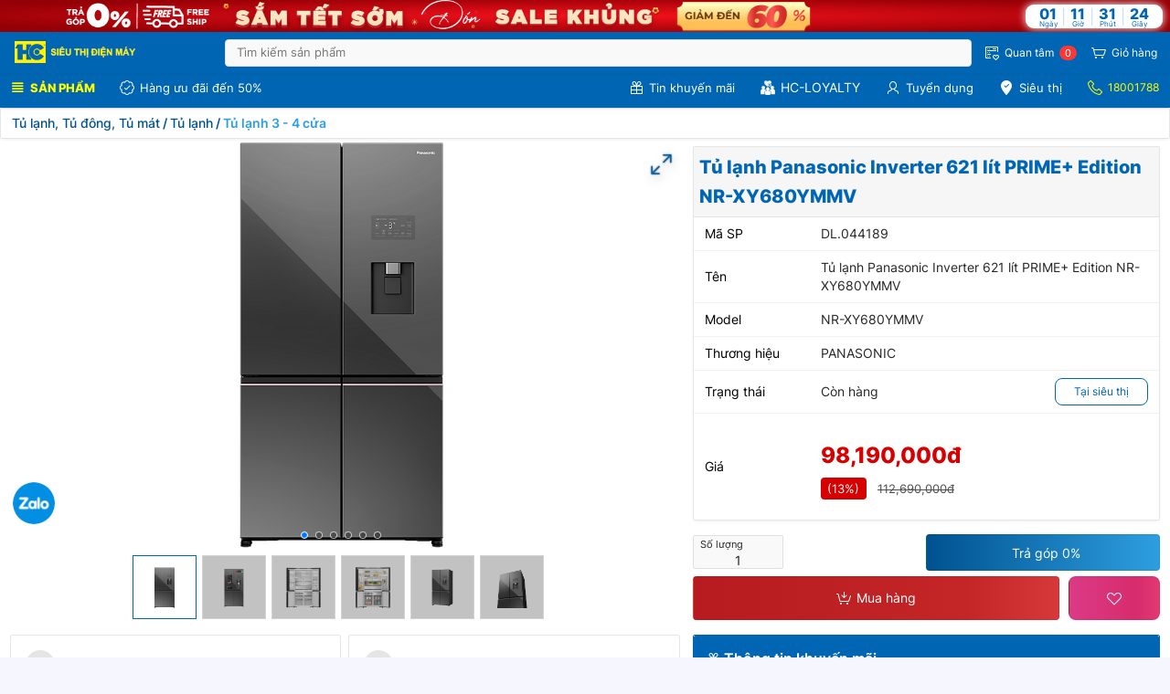

--- FILE ---
content_type: text/html;charset=utf-8
request_url: https://hc.com.vn/ords/product/tu-lanh-panasonic-nr-xy680ymmv
body_size: 45093
content:
<!DOCTYPE html>
<html class="no-js  page-3 app-HC" lang="en" >
<head>
  <meta http-equiv="x-ua-compatible" content="IE=edge" />
  <meta charset="utf-8">
  <title>Tủ lạnh Panasonic Inverter 621 lít PRIME+ Edition NR-XY680YMMV</title>
  <base href="/ords/" />
<link rel="stylesheet" href="/i/app_ui/css/Core.min.css?v=23.1.0" type="text/css" />
<link rel="stylesheet" href="/i/app_ui/css/Theme-Standard.min.css?v=23.1.0" type="text/css" />
<link rel="stylesheet" href="r/website/888/files/plugin/457058663216098777/v4276/libraries/swiper-bundle.css" type="text/css" />
<link rel="stylesheet" href="r/website/888/files/plugin/457058663216098777/v4276/css/style.css" type="text/css" />
<link rel="stylesheet" href="r/website/888/files/plugin/1849959918463882565/v657/css/style.min.css" type="text/css" />

  <link rel="stylesheet" href="/i/libraries/font-apex/2.2.1/css/font-apex.min.css?v=23.1.0" type="text/css" />
<link rel="stylesheet" href="/i/themes/theme_42/23.1/css/Core.min.css?v=23.1.0" type="text/css" />

  
  <link rel="stylesheet" href="r/website/888/files/theme/42/v68/25806337585225637.css" type="text/css" />

  <link rel="stylesheet" href="r/website/888/files/static/v6310/stylesheet.css" type="text/css" />
<link rel="stylesheet" href="r/website/888/files/static/v6310/page_0.min.css" type="text/css" />

  <link rel="stylesheet" href="r/website/888/files/static/v6310/page_3.min.css" type="text/css" />

  <link rel="apple-touch-icon" href="r/website/888/files/static/v6310/icons/app-icon-192.png" /><link rel="icon" href="r/website/888/files/static/v6310/icons/app-icon-32.png" />
  <link rel="canonical" href="https://hc.com.vn/ords/product/tu-lanh-panasonic-nr-xy680ymmv">
<meta http-equiv="Content-Type" content="text/html; charset=utf-8" />
<meta http-equiv="Pragma" content="no-cache" /><meta http-equiv="Expires" content="-1" /><meta http-equiv="Cache-Control" content="no-cache" /><meta name="theme-color" content="&#x23;000000" />
<meta name="mobile-web-app-capable" content="yes" />
<meta name="apple-mobile-web-app-capable" content="yes" />
<meta name="apple-mobile-web-app-title" content="&#x0110;i&#x1EC7;n&#x20;m&#xE1;y&#x20;HC" />
<meta name="apple-mobile-web-app-status-bar-style" content="default" />
<link rel="manifest" href="&#x2F;ords&#x2F;r&#x2F;website&#x2F;hc&#x2F;manifest.json&#x3F;v&#x3D;23.1.0-79257556436&#x26;lang&#x3D;en" crossorigin="use-credentials" />
<meta name="description" content="T&#x1EE7;&#x20;l&#x1EA1;nh&#x20;Panasonic&#x20;Inverter&#x20;621&#x20;l&#xED;t&#x20;PRIME&#x2B;&#x20;Edition&#x20;NR-XY680YMMV" />
<meta property="og&#x3A;image" content="https&#x3A;&#x2F;&#x2F;hc.com.vn&#x2F;i&#x2F;ecommerce&#x2F;media&#x2F;DL.044189_DESKTOP_137821.jpg" />
<meta property="og&#x3A;type" content="image&#x2F;png" />

  <meta name="google-site-verification" content="_Z5NyJRX3YlnNhK8WEbuE7iIEFs4J8pbc0Uam8c9P_A" />
  <meta name="viewport" content="width=device-width, initial-scale=1.0" />
  

<!--Google Tag Manager --> 

<script>(function(w,d,s,l,i){w[l]=w[l]||[];w[l].push({'gtm.start':
new Date().getTime(),event:'gtm.js'});var f=d.getElementsByTagName(s)[0],
j=d.createElement(s),dl=l!='dataLayer'?'&l='+l:'';j.async=true;j.src=
'https://www.googletagmanager.com/gtm.js?id='+i+dl;f.parentNode.insertBefore(j,f);
})(window,document,'script','dataLayer','GTM-W4RBM2T');</script>

 <!--End Google Tag Manager -->


</head>
<body class="t-PageBody t-PageBody--hideLeft t-PageBody--hideActions no-anim t-PageTemplate--standard   apex-top-nav apex-icons-fontapex apex-theme-hc-style"   id="t_PageBody">
<a href="#main" id="t_Body_skipToContent">Skip to Main Content</a>
<form action="wwv_flow.accept?p_context=hc/item/5079128839969" method="post" name="wwv_flow" id="wwvFlowForm" data-oj-binding-provider="none" novalidate  autocomplete="off">
<input type="hidden" name="p_flow_id" value="888" id="pFlowId" /><input type="hidden" name="p_flow_step_id" value="3" id="pFlowStepId" /><input type="hidden" name="p_instance" value="5079128839969" id="pInstance" /><input type="hidden" name="p_page_submission_id" value="108622041511564388351061983218752144366" id="pPageSubmissionId" /><input type="hidden" name="p_request" value="" id="pRequest" /><input type="hidden" name="p_reload_on_submit" value="S" id="pReloadOnSubmit" /><input type="hidden" value="hc&#x2F;item&#x2F;5079128839969" id="pContext" /><input type="hidden" value="108622041511564388351061983218752144366" id="pSalt" />
<header class="t-Header" id="t_Header" role="banner">
  <div id="P0_BANNER_TOP_HEADER" class=""  ><input type="hidden" name="P0_BANNER_TOP_TIMER" id="P0_BANNER_TOP_TIMER" value="2026-01-28T23:59:00"><input type="hidden" data-for="P0_BANNER_TOP_TIMER" value="Ou6Eo2I6DAdby0seDXXtcu55az1px5vGcOet2ETNPBcCMbfKk_bm2aJQGOUzgvp4oTZ_Q0mQbtSVTJR_6tyaJQ"><input type="hidden" name="P0_SRC_IMAGE_DESKTOP" id="P0_SRC_IMAGE_DESKTOP" value="&#x2F;i&#x2F;ecommerce&#x2F;media&#x2F;29084641_BANNER_DESKTOP_IMAGE_1_190983.jpg"><input type="hidden" data-for="P0_SRC_IMAGE_DESKTOP" value="Si8OoR7qwhUc5cOcYdMbspda17a6fWXu9BS8xPvnbJJtjS4WWgkYn_AJuA8zU8P-dgRcQA2fv548tTpZN-mDMQ"><input type="hidden" name="P0_SRC_IMAGE_MOBILE" id="P0_SRC_IMAGE_MOBILE" value="&#x2F;i&#x2F;ecommerce&#x2F;media&#x2F;29084641_BANNER_MOBILE_IMAGE_1_190984.jpg"><input type="hidden" data-for="P0_SRC_IMAGE_MOBILE" value="maUacBRDfwEoQPpvfv8QgJtj1_4wm0YLva0NuRNksYufYxEEVk6MZ2a-aNAYw73p92SphthuOEs-XjCw-k3bYA"><input type="hidden" name="P0_TOP_BANNER_LINK" id="P0_TOP_BANNER_LINK" value="&#x2F;ords&#x2F;khuyen-mai&#x2F;sale-gia-soc"><input type="hidden" data-for="P0_TOP_BANNER_LINK" value="_kGk8vsXt-RUyM7PnEGuxLF94C6c6NakieVvAkocQdquaXPmXDivOH0oX9flfFQ8r0xbTbamsilcIt7tZeTmBQ"><div class="p0_bannerTop_wrap p0_bannerTop_wrap" >
    <a href="&#x2F;ords&#x2F;khuyen-mai&#x2F;sale-gia-soc">
       <img src="https://hc.com.vn&#x2F;i&#x2F;ecommerce&#x2F;media&#x2F;29084641_BANNER_DESKTOP_IMAGE_1_190983.jpg" class="p0_bannerTop-pc" alt="Banner Top Header PC" >
    </a>

    <a href="&#x2F;ords&#x2F;khuyen-mai&#x2F;sale-gia-soc">
        <img src="https://hc.com.vn&#x2F;i&#x2F;ecommerce&#x2F;media&#x2F;29084641_BANNER_MOBILE_IMAGE_1_190984.jpg" class="p0_bannerTop-mobi" alt="Banner Top Header Mobile" >
    </a>
    
    
</div>   <script>
    function updateHeight() {
    const childElement = document.querySelector(".p0_bannerTop_wrap");
    const parentElement = document.querySelector("#P0_BANNER_TOP_HEADER");

    if (childElement && parentElement) {
        const childHeight = childElement.offsetHeight;
        parentElement.style.height = childHeight + "px";
    }

      requestAnimationFrame(updateHeight);
}

     requestAnimationFrame(updateHeight);
</script><div id="P0_COUNTDOWN" class=""  ><div id="P0_COUNTDOWN_TOP" class="p0_countdown_top">
    <div class="time-item">
        <span class="time-unit" id="days_top">
            00
        </span>
        <p class="time-text">Ngày</p>
    </div>
    <p class="time-label">|</p>
    <div class="time-item">
        <span class="time-unit" id="hours_top">
            00
        </span>
        <p class="time-text">Giờ</p>
    </div>
    <p class="time-label">|</p>
    <div class="time-item">
        <span class="time-unit" id="minutes_top">
            00
        </span>
        <p class="time-text">Phút</p>
    </div>
    <p class="time-label">|</p>
    <div class="time-item">
        <span class="time-unit" id="seconds_top">
            00
        </span>
        <p class="time-text">Giây</p>
    </div>
</div> 
</div></div>
  <div class="t-Header-branding">
    <div class="t-Header-controls">
      <button class="t-Button t-Button--icon t-Button--header t-Button--headerTree" aria-label="Main Navigation" title="Main Navigation" id="t_Button_navControl" type="button"><span class="t-Header-controlsIcon" aria-hidden="true"></span></button>
    </div>
    <div class="t-Header-logo">
      <a href="#" id="HOME_LINK" class="t-Header-logo-link"><a href="https://hc.com.vn" id="LONG_LOGO"><img style="height:24px;"  src="r/website/888/files/static/v6310/logo_yellow_long.png" /></a>
<a href="/ords/home" id="SHORT_LOGO"><img style="height:24px;" 
 src="r/website/888/files/static/v6310/logo_yellow_144.png" /></a></a>
      
    </div>
    <div class="t-Header-navBar">
      <div class="t-Header-navBar--start"><input type="hidden" name="P0_MENU_LV12_1" id="P0_MENU_LV12_1" value=""><input type="hidden" data-for="P0_MENU_LV12_1" value="DDXbiqKwh7vZJxuY7RWMf4zjGJBuZZ74Sfcg9bOjJLtuJnTdypjVzUUk8gewfi08MMhzPgcQnPrqq4DR7UpqrQ"><div class="t-Form-fieldContainer t-Form-fieldContainer--hiddenLabel rel-col t-Form-fieldContainer--stretchInputs apex-item-wrapper apex-item-wrapper--has-placeholder apex-item-wrapper--text-field" id="P0_SEARCH_CONTAINER"><div class="t-Form-labelContainer t-Form-labelContainer--hiddenLabel col col-null">
<label for="P0_SEARCH" id="P0_SEARCH_LABEL" class="t-Form-label u-VisuallyHidden">Search</label>
</div><div class="t-Form-inputContainer col col-null"><div class="t-Form-itemWrapper"><input type="search"  id="P0_SEARCH" name="P0_SEARCH" placeholder="T&#xEC;m&#x20;ki&#x1EBF;m&#x20;s&#x1EA3;n&#x20;ph&#x1EA9;m" class="text_field&#x20;apex-item-text" value="" size="10" maxlength="50"  /><span class="t-Form-itemText t-Form-itemText--post"><button class="t-Button t-Button--noLabel t-Button--icon t-Button--pillEnd t-Button--large t-Button--hot" onclick=onclick="void(0);" 
type="button" id="P0_Clean_Text" 
title="xóa tất cả" aria-label="Xóa tất cả ">
    <span class="t-Icon fa fa-times" aria-hidden="true"></span></button>
</span></div><span id="P0_SEARCH_error_placeholder" class="a-Form-error" data-template-id="1758026701491609_ET"></span></div></div><input type="hidden" name="P0_LAST_SEARCH" id="P0_LAST_SEARCH" value=""><input type="hidden" data-for="P0_LAST_SEARCH" value="39KTFbX3AWEt3oVYI5Xs8cDL6D9HZsnLswz1pup5qpxNwGfGEiCMJZlPh6MmdICO02YatIyGntHW2K8XPYOIfg"><input type="hidden" name="P0_SGIT_CODE" id="P0_SGIT_CODE" value=""><input type="hidden" data-for="P0_SGIT_CODE" value="XFRG3mPRkdC1NSOcdmiQ8vyN9-7dYAW7s3-VHY9vmsvSWPMpPiKOn6JRFOj4tx6Obhl-Uq6L3SET3FxoEv7tjw"><input type="hidden" name="P0_URL" id="P0_URL" value=""><input type="hidden" data-for="P0_URL" value="jwF0rFVBhf96U1dva0jbCmhpmcfv4PN9_XN8pBsais15NaL1p2ckSl_aqeaN54mrXAtBI1hsK7_RoNpHodjqiQ"><div class="t-Form-fieldContainer t-Form-fieldContainer--floatingLabel  apex-item-wrapper apex-item-wrapper--text-field" id="P0_FAKE_ITEM_CONTAINER"><div class="t-Form-labelContainer">
<label for="P0_FAKE_ITEM" id="P0_FAKE_ITEM_LABEL" class="t-Form-label">New</label>
</div><div class="t-Form-inputContainer"><div class="t-Form-itemWrapper"><input type="text"  id="P0_FAKE_ITEM" name="P0_FAKE_ITEM" class="text_field&#x20;apex-item-text" value="" size="30"  /></div><span id="P0_FAKE_ITEM_error_placeholder" class="a-Form-error" data-template-id="1758383869491612_ET"></span></div></div><input type="hidden" name="P0_CLIENT_ID" id="P0_CLIENT_ID" value="304957421"><input type="hidden" data-for="P0_CLIENT_ID" value="Be00HOFbgjYwqx7lmIv3IVeKICbKyhz1C790N5VCE011kGjL30bg5Fdh3frMtFn9_xgIZpugR1OQJRtDlYmQ4g"><input type="hidden" name="P0_SO_ID" id="P0_SO_ID" value="0"><input type="hidden" data-for="P0_SO_ID" value="CZqlSiPGBxVi9fZSaJUsQZ9Kf9SxfbdqlOxU0trZNx7okB8ENILlat3XbOqrV3wARTG_MkBDiSOLfr6MS2DeIA"><input type="hidden" name="P0_SO_ITEM_CNT" id="P0_SO_ITEM_CNT" value=""><input type="hidden" data-for="P0_SO_ITEM_CNT" value="GRxV5e01kHRTAvHkiRnTeJ2-NF-VxKmB-JK-10LOiKsHQZsxoeF-0o0hcsjaK8Fz3CN_QjfrbR_e6vz2AuY0sA"><input type="hidden" name="P0_WLIST_ITEM_CNT" id="P0_WLIST_ITEM_CNT" value="0"><input type="hidden" name="P0_SESSION" id="P0_SESSION" value="5079128839969"><input type="hidden" data-for="P0_SESSION" value="N09G2A0pikYhv2PzKHxpj-DfL-IIg3irsdtwtHO2tOmXePvyLHAimCN5mzyKEm-W1lQTDLpf0rLXnfMh0_AEPg"><input type="hidden" name="P0_SEARCH_LINK" id="P0_SEARCH_LINK" value="&#x2F;ords&#x2F;search"><input type="hidden" data-for="P0_SEARCH_LINK" value="CQec-rYE-qRC1QCMckXyBtMUM3OrT00yK1AZWfDlXG5jQMzi_Y26XDP14n6IdcU26UGgimkpqaGpql6r3_ONmg"><input type="hidden" name="P0_CITEM_ID" id="P0_CITEM_ID" value=""><input type="hidden" name="P0_CITEM1_ID" id="P0_CITEM1_ID" value=""><input type="hidden" name="P0_CITEM2_ID" id="P0_CITEM2_ID" value=""><input type="hidden" name="P0_HIDE_CP_REGION" id="P0_HIDE_CP_REGION" value=""><input type="hidden" name="P0_LAST_PAGE" id="P0_LAST_PAGE" value="ITEM"><input type="hidden" data-for="P0_LAST_PAGE" value="J-6g4b4b1oT-CCz25SC-r6usAC8kwvY77XybARRPXN23Bg5lH3Rac8u7Y2SO7YsYQnX_t6ZqRzi2OSl9Ez81Kw"><input type="hidden" name="P0_LAST_CODE" id="P0_LAST_CODE" value="DL.044189"><input type="hidden" data-for="P0_LAST_CODE" value="0XRwjEa_esa_Js704wZeMHNrra5l33rlKCL5xNvWV4iUMXkysNwRpFasSB5W1JTrZd0w3A_FxoQ9FxRkzjm5rg"><div class="t-Region t-Region--noPadding t-Region--scrollBody" id="P0_SUGGESTION"  role="region" aria-label="S&#x1EA3;n&#x20;ph&#x1EA9;m&#x20;g&#x1EE3;i&#x20;&#xFD;" >
 <div class="t-Region-header">
  <div class="t-Region-headerItems t-Region-headerItems--title">
    <span class="t-Region-headerIcon"><span class="t-Icon " aria-hidden="true"></span></span>
    <div class="t-Region-title" id="P0_SUGGESTION_heading" data-apex-heading>Sản phẩm gợi ý</div>
  </div>
  <div class="t-Region-headerItems t-Region-headerItems--buttons"><button class="t-Button t-Button--noLabel t-Button--icon t-Button--small&#x20;t-Button--danger"  onclick="void(0);" type="button" id="B3434303857548337" title="Close&#x20;Sugg&#x20;Btn" aria-label="Close&#x20;Sugg&#x20;Btn"><span class="t-Icon fa&#x20;fa-times" aria-hidden="true"></span></button><span class="js-maximizeButtonContainer"></span></div>
 </div>
 <div class="t-Region-bodyWrap">
   <div class="t-Region-buttons t-Region-buttons--top">
    <div class="t-Region-buttons-left"></div>
    <div class="t-Region-buttons-right"></div>
   </div>
   <div class="t-Region-body">
     <div class="t-Region-orderBy"></div>
     <div id="report_3433320745548327_catch"><span class="nodatafound"></span>
</div>
     <div class="t-Region i-h320 t-Region--removeHeader js-removeLandmark t-Region--scrollBody" id="P0_SUGGEST_ITEM"  role="region" aria-label="S&#x1EA3;n&#x20;ph&#x1EA9;m&#x20;g&#x1EE3;i&#x20;&#xFD;" >
 <div class="t-Region-header">
  <div class="t-Region-headerItems t-Region-headerItems--title">
    <span class="t-Region-headerIcon"><span class="t-Icon " aria-hidden="true"></span></span>
    <div class="t-Region-title" id="P0_SUGGEST_ITEM_heading" data-apex-heading>Sản phẩm gợi ý</div>
  </div>
  <div class="t-Region-headerItems t-Region-headerItems--buttons"><span class="js-maximizeButtonContainer"></span></div>
 </div>
 <div class="t-Region-bodyWrap">
   <div class="t-Region-buttons t-Region-buttons--top">
    <div class="t-Region-buttons-left"></div>
    <div class="t-Region-buttons-right"></div>
   </div>
   <div class="t-Region-body">
     <div class="t-Region-orderBy"></div>
     <div id="report_3408929526025331_catch"><span class="nodatafound">Không có sản phẩm tìm thấy</span>
</div>
     
   </div>
   <div class="t-Region-buttons t-Region-buttons--bottom">
    <div class="t-Region-buttons-left"></div>
    <div class="t-Region-buttons-right"></div>
   </div>
 </div>
</div>

   </div>
   <div class="t-Region-buttons t-Region-buttons--bottom">
    <div class="t-Region-buttons-left"></div>
    <div class="t-Region-buttons-right"></div>
   </div>
 </div>
</div>
</div>
      <div class="t-Header-navBar--center"><ul class="t-NavigationBar " id="1868619151491717"><li class="t-NavigationBar-item a-pwaInstall">
  <a class="t-Button t-Button--icon t-Button--header t-Button--navBar" href="#action$a-pwa-install" title="" target="">
    <span class="t-Icon fa&#x20;fa-cloud-download" aria-hidden="true" ></span><span class="t-Button-label">Tạo App</span><span class="t-Button-badge"></span>
  </a>
</li><li class="t-NavigationBar-item WC_CLS">
  <a class="t-Button t-Button--icon t-Button--header t-Button--navBar" href="javascript:apex.theme42.dialog('\u002Fords\u002Fr\u002Fwebsite\u002Fhc\u002Fwishlist-item-r?dialogCs=bpYQe0R-W2qA8pe4stVd_kBAQ-B8vYYz6-6F64gHhY0azk8N4nOKgs3txZ4ocPc5X3tbdmB_UMv3JcOwuZ3yAw',{title:'S\u1EA3n ph\u1EA9m quan t\u00E2m',w:'720',mxw:'960',modal:true,dialog:null,dlgCls:'t-Drawer-page--standard '+''},' t-Dialog--noPadding js-dialog-class-t-Drawer--pullOutEnd js-dialog-class-t-Drawer--xl',apex.gPageContext$)" title="" target="">
    <span class="t-Icon fa&#x20;fa-server-heart" aria-hidden="true" data-id="WLCNT"></span><span class="t-Button-label">Quan tâm</span><span class="t-Button-badge">0</span>
  </a>
</li><li class="t-NavigationBar-item ">
  <a class="t-Button t-Button--icon t-Button--header t-Button--navBar" href="/ords/cart" title="" target="">
    <span class="t-Icon fa&#x20;fa-shopping-cart" aria-hidden="true" ></span><span class="t-Button-label">Giỏ hàng</span><span class="t-Button-badge"></span>
  </a>
</li></ul></div>
      <div class="t-Header-navBar--end"></div>
    </div>
  </div>
  <div class="t-Header-nav"><div class="t-ButtonRegion t-Form--floatLeft web-background-color  t-ButtonRegion--noPadding t-ButtonRegion--noBorder margin-top-none margin-bottom-none" id="P0_BUTTONS_BAR"  role="region" aria-label="Menu&#x20;bar" >
  <div class="t-ButtonRegion-wrap">
    <div class="t-ButtonRegion-col t-ButtonRegion-col--left"><div class="t-ButtonRegion-buttons"><button class="t-Button t-Button--icon t-Button--iconLeft t-Button--hot"  onclick="void(0);" type="button" id="P0_DESKTOP_MENU"><span class="t-Icon t-Icon--left fa&#x20;fa-bars" aria-hidden="true"></span><span class="t-Button-label">SẢN PHẨM</span><span class="t-Icon t-Icon--right fa&#x20;fa-bars" aria-hidden="true"></span></button><button class="t-Button t-Button--icon t-Button--iconLeft t-Button--hot"  onclick="void(0);" type="button" id="P0_MOBILE_MENU"><span class="t-Icon t-Icon--left fa&#x20;fa-bars" aria-hidden="true"></span><span class="t-Button-label">Sản phẩm</span><span class="t-Icon t-Icon--right fa&#x20;fa-bars" aria-hidden="true"></span></button><button class="t-Button t-Button--icon t-Button--noUI&#x20;t-Button--iconLeft"  onclick="apex.navigation.redirect(&#x27;\u002Fords\u002Fgiam-gia&#x27;);" type="button" id="P0_TB"><span class="t-Icon t-Icon--left fa&#x20;fa-badge-check" aria-hidden="true"></span><span class="t-Button-label">Hàng ưu đãi đến 50%</span><span class="t-Icon t-Icon--right fa&#x20;fa-badge-check" aria-hidden="true"></span></button></div></div>
    <div class="t-ButtonRegion-col t-ButtonRegion-col--content">
      
      <div class="t-ButtonRegion-buttons"></div>
      
    </div>
    <div class="t-ButtonRegion-col t-ButtonRegion-col--right"><div class="t-ButtonRegion-buttons"><button class="t-Button t-Button--icon t-Button--noUI&#x20;t-Button--iconLeft"  onclick="apex.navigation.redirect(&#x27;\u002Fords\u002Fnews&#x27;);" type="button" id="P0_KM"><span class="t-Icon t-Icon--left fa&#x20;fa-gift" aria-hidden="true"></span><span class="t-Button-label">Tin khuyến mãi</span><span class="t-Icon t-Icon--right fa&#x20;fa-gift" aria-hidden="true"></span></button><button class="t-Button t-Button--icon p0_loyalty&#x20;p0_loyalty_pc&#x20;&#x20;t-Button--noUI&#x20;t-Button--iconLeft"  onclick="apex.navigation.openInNewWindow(&#x27;https:&#x2F;&#x2F;hc.com.vn&#x2F;ords&#x2F;r&#x2F;website&#x2F;app&#x2F;home&#x27;);" type="button" id="P0_LOYALTY_PC"><span class="t-Icon t-Icon--left fa&#x20;fa-users-alt" aria-hidden="true"></span><span class="t-Button-label">HC-LOYALTY</span><span class="t-Icon t-Icon--right fa&#x20;fa-users-alt" aria-hidden="true"></span></button><button class="t-Button t-Button--icon t-Button--noUI&#x20;t-Button--iconLeft"  onclick="apex.navigation.redirect(&#x27;\u002Fords\u002Ftuyen-dung&#x27;);" type="button" id="P0_TD"><span class="t-Icon t-Icon--left fa&#x20;fa-user" aria-hidden="true"></span><span class="t-Button-label">Tuyển dụng</span><span class="t-Icon t-Icon--right fa&#x20;fa-user" aria-hidden="true"></span></button><button class="t-Button t-Button--icon t-Button--noUI&#x20;t-Button--iconLeft"  onclick="apex.navigation.redirect(&#x27;\u002Fords\u002Fsieu-thi&#x27;);" type="button" id="P0_ST"><span class="t-Icon t-Icon--left fa&#x20;fa-map-marker-check" aria-hidden="true"></span><span class="t-Button-label">Siêu thị</span><span class="t-Icon t-Icon--right fa&#x20;fa-map-marker-check" aria-hidden="true"></span></button><button class="t-Button t-Button--icon t-Button--link&#x20;t-Button--iconLeft" href='tel:18001788' onclick="void(0);" type="button" id="P0_PHONE_DESKTOP"><span class="t-Icon t-Icon--left fa&#x20;fa-phone" aria-hidden="true"></span><span class="t-Button-label">18001788</span><span class="t-Icon t-Icon--right fa&#x20;fa-phone" aria-hidden="true"></span></button></div></div>
  </div>
</div></div>
</header>

                <script type="application/ld+json">
                    {
                      "@context": "https://schema.org/",
                      "@type": "Product",
                      "name": "Tủ lạnh Panasonic Inverter 621 lít PRIME+ Edition NR-XY680YMMV",
                      "image": [
                        "https://hc.com.vn/i/ecommerce/media/DL.044189_DESKTOP_137821.jpg"
                      ],
                      "description": "Tủ lạnh Panasonic Inverter 621 lít PRIME+ Edition NR-XY680YMMV",
                      "sku": "DL.044189",
                      "brand": {
                        "@type": "Thing",
                        "name": "Panasonic"
                      },
                      "offers": {
                        "@type": "Offer",
                        "url": "https://hc.com.vn/ords/product/tu-lanh-panasonic-nr-xy680ymmv",
                        "priceCurrency": "VND",
                        "priceValidUntil": "2026-02-26",
                        "price": "98190000",
                        "seller": {
                          "@type": "Organization",
                          "name": "Siêu thị điện máy HC"
                        }
                      }
                    }
                </script>

                 
<div class="t-Body">
  
  <div class="t-Body-main">
    <div class="t-Body-title" id="t_Body_title"><div class="t-Region t-Region--noPadding t-Region--removeHeader js-removeLandmark t-Region--scrollBody" id="R23413838888302543"  role="region" aria-label="Cat&#x20;path" >
 <div class="t-Region-header">
  <div class="t-Region-headerItems t-Region-headerItems--title">
    <span class="t-Region-headerIcon"><span class="t-Icon " aria-hidden="true"></span></span>
    <div class="t-Region-title" id="R23413838888302543_heading" data-apex-heading>Cat path</div>
  </div>
  <div class="t-Region-headerItems t-Region-headerItems--buttons"><span class="js-maximizeButtonContainer"></span></div>
 </div>
 <div class="t-Region-bodyWrap">
   <div class="t-Region-buttons t-Region-buttons--top">
    <div class="t-Region-buttons-left"></div>
    <div class="t-Region-buttons-right"></div>
   </div>
   <div class="t-Region-body">
     <div class="t-Region-orderBy"></div>
     <div id="report_23413838888302543_catch"><div class="t-Report t-Report--stretch t-Report--altRowsDefault t-Report--rowHighlight" id="report_R23413838888302543"  data-region-id="R23413838888302543">
  <div class="t-Report-wrap">
    <table class="t-Report-pagination" role="presentation"><tr><td></td></tr></table>
    <div class="t-Report-tableWrap">
    <table class="t-Report-report" id="report_table_R23413838888302543" aria-label="Cat path">
<tr><td class="t-Report-cell"  headers="BBAR"><div style="font-size:12px;"><a style="text-decoration: none;color:green;" href="/ords/cat/tu-lanh-tu-dong">Tủ lạnh, Tủ đông, Tủ mát</a> / <a style="text-decoration: none;color:green;" href="/ords/cat/tu-lanh">Tủ lạnh</a> / <a style="text-decoration: none;color:green;" href="/ords/cat/tu-lanh-3-4-cua">Tủ lạnh 3 - 4 cửa</a></div></td></tr>
      </tbody>
    </table>
    </div>
    <div class="t-Report-links"></div>
    <table class="t-Report-pagination t-Report-pagination--bottom" role="presentation"></table>
  </div>
</div></div>
     
   </div>
   <div class="t-Region-buttons t-Region-buttons--bottom">
    <div class="t-Region-buttons-left"></div>
    <div class="t-Region-buttons-right"></div>
   </div>
 </div>
</div>
</div>
    <div class="t-Body-content" id="t_Body_content">
      <main id="main" class="t-Body-mainContent">
        <span id="APEX_SUCCESS_MESSAGE" data-template-id="3894621815124159_S" class="apex-page-success u-hidden"></span><span id="APEX_ERROR_MESSAGE" data-template-id="3894621815124159_E" class="apex-page-error u-hidden"></span>
        <div class="t-Body-fullContent"><div class="container">
<div class="row ">
<div class="col col-12 apex-col-auto col-start col-end" ><div id="P0_MMENU" class=""  ><input type="hidden" name="P0_MENU_LV1_ID" id="P0_MENU_LV1_ID" value=""><div class="t-Region t-Region--noPadding t-Region--removeHeader js-removeLandmark t-Region--noBorder t-Region--scrollBody" id="P0_MENU_LV1"  role="region" aria-label="GLOBAL_LV1" >
 <div class="t-Region-header">
  <div class="t-Region-headerItems t-Region-headerItems--title">
    <span class="t-Region-headerIcon"><span class="t-Icon " aria-hidden="true"></span></span>
    <div class="t-Region-title" id="P0_MENU_LV1_heading" data-apex-heading>GLOBAL_LV1</div>
  </div>
  <div class="t-Region-headerItems t-Region-headerItems--buttons"><span class="js-maximizeButtonContainer"></span></div>
 </div>
 <div class="t-Region-bodyWrap">
   <div class="t-Region-buttons t-Region-buttons--top">
    <div class="t-Region-buttons-left"></div>
    <div class="t-Region-buttons-right"></div>
   </div>
   <div class="t-Region-body">
     <div class="t-Region-orderBy"></div>
     <ul id="P0_MENU_LV1_jqm_list_view" data-role="listview" data-back-button-text="Back" data-apex-region-id="P0_MENU_LV1" data-apex-ajax-identifier="UkVHSU9OIFRZUEV-fjM0MzU1OTMzMTc1NDgzNDk&#x2F;UVcoeQUNv9HWqUO9HOUUt0sihKsGtozq6ok41KrSPUkGDoZzHtU9e7qxfosJt9KWdGtRRcikZifiYwgFng1cJQ" >
<li data-id="1" id="P0_MENU_LV1_1" ><a href="&#x23;" >Tivi, Loa, Âm Thanh</a></li>
<li data-id="2" id="P0_MENU_LV1_2" ><a href="&#x23;" >Tủ lạnh, Tủ đông, Tủ mát</a></li>
<li data-id="3" id="P0_MENU_LV1_3" ><a href="&#x23;" >Máy giặt, Sấy quần áo</a></li>
<li data-id="4" id="P0_MENU_LV1_4" ><a href="&#x23;" >Điều hòa nhiệt độ</a></li>
<li data-id="5" id="P0_MENU_LV1_5" ><a href="&#x23;" >Cây nước - Lọc nước</a></li>
<li data-id="6" id="P0_MENU_LV1_6" ><a href="&#x23;" >Điện gia dụng</a></li>
<li data-id="7" id="P0_MENU_LV1_7" ><a href="&#x23;" >Đồ dùng gia đình</a></li>
<li data-id="8" id="P0_MENU_LV1_8" ><a href="&#x23;" >Laptop, Điện thoại, Tablet</a></li>
<li data-id="9" id="P0_MENU_LV1_9" ><a href="&#x23;" >PC, Màn hình, Máy văn phòng</a></li>
<li data-id="10" id="P0_MENU_LV1_10" ><a href="&#x23;" >Đồng hồ, Kỹ thuật số, Phụ kiện</a></li>
</ul>

     
   </div>
   <div class="t-Region-buttons t-Region-buttons--bottom">
    <div class="t-Region-buttons-left"></div>
    <div class="t-Region-buttons-right"></div>
   </div>
 </div>
</div>
<div id="P0_MENU_RIGHT" class=""  ><div class="t-Region t-Region--removeHeader js-removeLandmark t-Region--scrollBody" id="P0_SUB_1"  role="region" aria-label="Sub&#x20;menu23_1" data-id=1>
 <div class="t-Region-header">
  <div class="t-Region-headerItems t-Region-headerItems--title">
    <span class="t-Region-headerIcon"><span class="t-Icon " aria-hidden="true"></span></span>
    <div class="t-Region-title" id="P0_SUB_1_heading" data-apex-heading>Sub menu23_1</div>
  </div>
  <div class="t-Region-headerItems t-Region-headerItems--buttons"><span class="js-maximizeButtonContainer"></span></div>
 </div>
 <div class="t-Region-bodyWrap">
   <div class="t-Region-buttons t-Region-buttons--top">
    <div class="t-Region-buttons-left"></div>
    <div class="t-Region-buttons-right"></div>
   </div>
   <div class="t-Region-body">
     <div class="t-Region-orderBy"></div>
     <a-dynamic-content region-id="P0_SUB_1" ajax-identifier="UkVHSU9OIFRZUEV-fjIwNzI0NDU1NjA0MTUwMjI&#x2F;fpU6BplgxyL1U0Gp515lKOh3G1b55Royig6wejzbtUkBkr7D83l536fzipsQXP99eS7qZsFEiyzsqkq0WEeWTQ" >
<table width="100%"><tr>
                <td valign="top" class="hc_menu_lv2"><a href="/ords/cat/tivi">Tivi</a><table width="100%"><tr><td class="hc_menu_lv3"><a href="/ords/cat/tivi/samsung">Samsung</a></td></tr><tr><td class="hc_menu_lv3"><a href="/ords/cat/tivi/sony">Sony</a></td></tr><tr><td class="hc_menu_lv3"><a href="/ords/cat/tivi/lg">LG</a></td></tr><tr><td class="hc_menu_lv3"><a href="/ords/cat/tivi/tcl">TCL</a></td></tr><tr><td class="hc_menu_lv3"><a href="/ords/cat/tivi/skyworth">Skyworth</a></td></tr><tr><td class="hc_menu_lv3"><a href="/ords/cat/tivi/hisense">Hisense</a></td></tr><tr><td class="hc_menu_lv3"><a href="/ords/cat/tivi/aqua">Aqua</a></td></tr><tr><td class="hc_menu_lv3"><a href="/ords/cat/tivi/coocaa">Coocaa</a></td></tr><tr><td class="hc_menu_lv3"><a href="/ords/cat/tivi/sharp">Sharp</a></td></tr><tr><td class="hc_menu_lv3"><a href="/ords/cat/tivi/panasonic">Panasonic</a></td></tr></tr></table>
                </td>
                <td valign="top" class="hc_menu_lv2"><a href="/ords/cat/tivi">Loại Tivi</a><table width="100%"><tr><td class="hc_menu_lv3"><a href="/ords/cat/ai-tv">AI TV</a></td></tr><tr><td class="hc_menu_lv3"><a href="/ords/group/tivi-8k">Tivi 8K</a></td></tr><tr><td class="hc_menu_lv3"><a href="/ords/group/tivi-4k">Tivi 4K</a></td></tr><tr><td class="hc_menu_lv3"><a href="/ords/group/tivi-oled">OLED</a></td></tr><tr><td class="hc_menu_lv3"><a href="/ords/group/tivi-neo-qled">Neo QLED</a></td></tr><tr><td class="hc_menu_lv3"><a href="/ords/group/tivi-qled">QLED</a></td></tr><tr><td class="hc_menu_lv3"><a href="/ords/cat/smart-tivi">Smart Tivi</a></td></tr><tr><td class="hc_menu_lv3"><a href="/ords/cat/lifestyle-tivi">Lifestyle Tivi</a></td></tr><tr><td class="hc_menu_lv3"><a href="/ords/cat/tivi-thuong">Tivi LED Thường</a></td></tr></tr></table>
                </td>
                <td valign="top" class="hc_menu_lv2"><a href="/ords/cat/am-thanh">Loa, Âm thanh</a><table width="100%"><tr><td class="hc_menu_lv3"><a href="/ords/cat/loa">Loa thanh Soundbar</a></td></tr><tr><td class="hc_menu_lv3"><a href="/ords/cat/dan-am-thanh">Dàn âm thanh</a></td></tr><tr><td class="hc_menu_lv3"><a href="/ords/cat/loa-keo">Loa kéo</a></td></tr><tr><td class="hc_menu_lv3"><a href="/ords/cat/tivi-box">Android TV Box</a></td></tr></tr></table>
                </td></tr></table></a-dynamic-content>

     
   </div>
   <div class="t-Region-buttons t-Region-buttons--bottom">
    <div class="t-Region-buttons-left"></div>
    <div class="t-Region-buttons-right"></div>
   </div>
 </div>
</div>
<div class="t-Region t-Region--removeHeader js-removeLandmark t-Region--scrollBody" id="P0_SUB_2"  role="region" aria-label="Sub&#x20;menu23_2" data-id=2>
 <div class="t-Region-header">
  <div class="t-Region-headerItems t-Region-headerItems--title">
    <span class="t-Region-headerIcon"><span class="t-Icon " aria-hidden="true"></span></span>
    <div class="t-Region-title" id="P0_SUB_2_heading" data-apex-heading>Sub menu23_2</div>
  </div>
  <div class="t-Region-headerItems t-Region-headerItems--buttons"><span class="js-maximizeButtonContainer"></span></div>
 </div>
 <div class="t-Region-bodyWrap">
   <div class="t-Region-buttons t-Region-buttons--top">
    <div class="t-Region-buttons-left"></div>
    <div class="t-Region-buttons-right"></div>
   </div>
   <div class="t-Region-body">
     <div class="t-Region-orderBy"></div>
     <a-dynamic-content region-id="P0_SUB_2" ajax-identifier="UkVHSU9OIFRZUEV-fjIwNzMyMzg5OTM0MTUwMzA&#x2F;2pWHZgB-fnqyImpWNGVcTUyvYo0IFXyCI7ahW9VJlKxYxd566TuFXTJyY3dj8iY-PfEAym2iZMP3-wEca6Px2A" >
<table width="100%"><tr>
                <td valign="top" class="hc_menu_lv2"><a href="/ords/cat/tu-lanh">Tủ lạnh</a><table width="100%"><tr><td class="hc_menu_lv3"><a href="/ords/cat/tu-lanh/samsung">Samsung</a></td></tr><tr><td class="hc_menu_lv3"><a href="/ords/cat/tu-lanh/lg">LG</a></td></tr><tr><td class="hc_menu_lv3"><a href="/ords/cat/tu-lanh/panasonic">Panasonic</a></td></tr><tr><td class="hc_menu_lv3"><a href="/ords/cat/tu-lanh/hitachi">Hitachi</a></td></tr><tr><td class="hc_menu_lv3"><a href="/ords/cat/tu-lanh/aqua">Aqua</a></td></tr><tr><td class="hc_menu_lv3"><a href="/ords/cat/tu-lanh/toshiba">Toshiba</a></td></tr><tr><td class="hc_menu_lv3"><a href="/ords/cat/tu-lanh/sharp">Sharp</a></td></tr><tr><td class="hc_menu_lv3"><a href="/ords/cat/tu-lanh/electrolux">Electrolux</a></td></tr><tr><td class="hc_menu_lv3"><a href="/ords/cat/tu-lanh/funiki">Funiki</a></td></tr></tr></table>
                </td>
                <td valign="top" class="hc_menu_lv2"><a href="/ords/cat/tu-lanh">Loại tủ lạnh</a><table width="100%"><tr><td class="hc_menu_lv3"><a href="/ords/cat/tu-lanh-mini">Tủ lạnh Mini</a></td></tr><tr><td class="hc_menu_lv3"><a href="/ords/cat/tu-lanh-2-cua">Tủ lạnh 2 cánh</a></td></tr><tr><td class="hc_menu_lv3"><a href="/ords/cat/tu-lanh-3-4-cua">Tủ lạnh 3,4 cánh</a></td></tr><tr><td class="hc_menu_lv3"><a href="/ords/cat/tu-lanh-5-cua">Tủ lạnh 5 cánh </a></td></tr><tr><td class="hc_menu_lv3"><a href="/ords/cat/tu-lanh-side-by-side">Tủ lạnh Side By Side</a></td></tr><tr><td class="hc_menu_lv3"><a href="/ords/group/tu-lanh-ngan-da-tren">Tủ lạnh ngăn đá trên</a></td></tr><tr><td class="hc_menu_lv3"><a href="/ords/group/tu-lanh-ngan-da-duoi">Tủ lạnh ngăn đá dưới</a></td></tr></tr></table>
                </td>
                <td valign="top" class="hc_menu_lv2"><a href="/ords/cat/tu-dong">Tủ đông</a><table width="100%"><tr><td class="hc_menu_lv3"><a href="/ords/cat/tu-dong/sanaky">Sanaky</a></td></tr><tr><td class="hc_menu_lv3"><a href="/ords/cat/tu-dong/kangaroo">Kangaroo</a></td></tr><tr><td class="hc_menu_lv3"><a href="/ords/cat/tu-dong/alaska">Alaska</a></td></tr><tr><td class="hc_menu_lv3"><a href="/ords/cat/tu-dong/hòa phát">Hòa Phát</a></td></tr><tr><td class="hc_menu_lv3"><a href="/ords/cat/tu-dong/funiki">Funiki</a></td></tr></tr></table>
                </td>
                <td valign="top" class="hc_menu_lv2"><a href="/ords/cat/tu-mat">Tủ mát</a><table width="100%"><tr><td class="hc_menu_lv3"><a href="/ords/cat/tu-mat/sanaky">Sanaky</a></td></tr><tr><td class="hc_menu_lv3"><a href="/ords/cat/tu-mat/kangaroo">Kangaroo</a></td></tr><tr><td class="hc_menu_lv3"><a href="/ords/cat/tu-mat/alaska">Alaska</a></td></tr><tr><td class="hc_menu_lv3"><a href="/ords/cat/tu-mat/hòa phát">Hòa Phát</a></td></tr><tr><td class="hc_menu_lv3"><a href="/ords/cat/tu-mat/funiki">Funiki</a></td></tr></tr></table>
                </td>
                <td valign="top" class="hc_menu_lv2"><a href="/ords/cat/tu-ruou">Tủ ướp lạnh rượu</a><table width="100%"><tr><td class="hc_menu_lv3"><a href="/ords/cat/tu-ruou/kdk">KDK</a></td></tr></tr></table>
                </td></tr></table></a-dynamic-content>

     
   </div>
   <div class="t-Region-buttons t-Region-buttons--bottom">
    <div class="t-Region-buttons-left"></div>
    <div class="t-Region-buttons-right"></div>
   </div>
 </div>
</div>
<div class="t-Region t-Region--removeHeader js-removeLandmark t-Region--scrollBody" id="P0_SUB_3"  role="region" aria-label="Sub&#x20;menu23_3"  data-id=3>
 <div class="t-Region-header">
  <div class="t-Region-headerItems t-Region-headerItems--title">
    <span class="t-Region-headerIcon"><span class="t-Icon " aria-hidden="true"></span></span>
    <div class="t-Region-title" id="P0_SUB_3_heading" data-apex-heading>Sub menu23_3</div>
  </div>
  <div class="t-Region-headerItems t-Region-headerItems--buttons"><span class="js-maximizeButtonContainer"></span></div>
 </div>
 <div class="t-Region-bodyWrap">
   <div class="t-Region-buttons t-Region-buttons--top">
    <div class="t-Region-buttons-left"></div>
    <div class="t-Region-buttons-right"></div>
   </div>
   <div class="t-Region-body">
     <div class="t-Region-orderBy"></div>
     <a-dynamic-content region-id="P0_SUB_3" ajax-identifier="UkVHSU9OIFRZUEV-fjIwNzI1OTc3Nzk0MTUwMjM&#x2F;J5K95wSI4MZLeexaHZ5TkY7t-XIUQdW3uhqsFzVF3Cp3etVhKAoktQh1DCPAJGdO_jFPMDNqZcK8lFW0jyQ66g" >
<table width="100%"><tr>
                <td valign="top" class="hc_menu_lv2"><a href="/ords/cat/may-giat">Máy giặt</a><table width="100%"><tr><td class="hc_menu_lv3"><a href="/ords/cat/may-giat/lg">LG</a></td></tr><tr><td class="hc_menu_lv3"><a href="/ords/cat/may-giat/electrolux">Electrolux</a></td></tr><tr><td class="hc_menu_lv3"><a href="/ords/cat/may-giat/samsung">Samsung</a></td></tr><tr><td class="hc_menu_lv3"><a href="/ords/cat/may-giat/aqua">Aqua</a></td></tr><tr><td class="hc_menu_lv3"><a href="/ords/cat/may-giat/toshiba">Toshiba</a></td></tr><tr><td class="hc_menu_lv3"><a href="/ords/cat/may-giat/panasonic">Panasonic</a></td></tr><tr><td class="hc_menu_lv3"><a href="/ords/cat/may-giat/sharp">Sharp</a></td></tr><tr><td class="hc_menu_lv3"><a href="/ords/cat/may-giat/funiki">Funiki</a></td></tr><tr><td class="hc_menu_lv3"><a href="/ords/cat/may-giat/hitachi">Hitachi</a></td></tr></tr></table>
                </td>
                <td valign="top" class="hc_menu_lv2"><a href="/ords/cat/may-giat">Loại Máy giặt</a><table width="100%"><tr><td class="hc_menu_lv3"><a href="/ords/cat/may-giat-long-ngang">Lồng ngang</a></td></tr><tr><td class="hc_menu_lv3"><a href="/ords/cat/may-giat-long-dung">Lồng đứng</a></td></tr><tr><td class="hc_menu_lv3"><a href="/ords/group/may-giat-co-say">Máy giặt sấy</a></td></tr><tr><td class="hc_menu_lv3"><a href="/ords/group/tu-cham-soc-quan-ao">Tủ chăm sóc quần áo</a></td></tr><tr><td class="hc_menu_lv3"><a href="/ords/group/thap-quan-ao">Tháp quần áo</a></td></tr></tr></table>
                </td>
                <td valign="top" class="hc_menu_lv2"><a href="/ords/cat/may-say">Máy sấy quần áo</a><table width="100%"><tr><td class="hc_menu_lv3"><a href="/ords/cat/may-say/lg">LG</a></td></tr><tr><td class="hc_menu_lv3"><a href="/ords/cat/may-say/electrolux">Electrolux</a></td></tr><tr><td class="hc_menu_lv3"><a href="/ords/cat/may-say/samsung">Samsung</a></td></tr><tr><td class="hc_menu_lv3"><a href="/ords/cat/may-say/aqua">Aqua</a></td></tr><tr><td class="hc_menu_lv3"><a href="/ords/cat/may-say/toshiba">Toshiba</a></td></tr><tr><td class="hc_menu_lv3"><a href="/ords/cat/may-say/panasonic">Panasonic</a></td></tr><tr><td class="hc_menu_lv3"><a href="/ords/cat/may-say/funiki">Funiki</a></td></tr><tr><td class="hc_menu_lv3"><a href="/ords/cat/may-say/hitachi">Hitachi</a></td></tr><tr><td class="hc_menu_lv3"><a href="/ords/cat/may-say/galanz">Galanz</a></td></tr></tr></table>
                </td></tr></table></a-dynamic-content>

     
   </div>
   <div class="t-Region-buttons t-Region-buttons--bottom">
    <div class="t-Region-buttons-left"></div>
    <div class="t-Region-buttons-right"></div>
   </div>
 </div>
</div>
<div class="t-Region t-Region--removeHeader js-removeLandmark t-Region--scrollBody" id="P0_SUB_4"  role="region" aria-label="Sub&#x20;menu23_4"  data-id=4>
 <div class="t-Region-header">
  <div class="t-Region-headerItems t-Region-headerItems--title">
    <span class="t-Region-headerIcon"><span class="t-Icon " aria-hidden="true"></span></span>
    <div class="t-Region-title" id="P0_SUB_4_heading" data-apex-heading>Sub menu23_4</div>
  </div>
  <div class="t-Region-headerItems t-Region-headerItems--buttons"><span class="js-maximizeButtonContainer"></span></div>
 </div>
 <div class="t-Region-bodyWrap">
   <div class="t-Region-buttons t-Region-buttons--top">
    <div class="t-Region-buttons-left"></div>
    <div class="t-Region-buttons-right"></div>
   </div>
   <div class="t-Region-body">
     <div class="t-Region-orderBy"></div>
     <a-dynamic-content region-id="P0_SUB_4" ajax-identifier="UkVHSU9OIFRZUEV-fjIwNzMzNDM1MDU0MTUwMzE&#x2F;HX3M3OiCvezHAOVd9b3VGEHk1xOBm-OzR07hRL4vd-AFQi0asfZFuw_C6DbObq8U6H3cHtkvMsVKr3PQ5-9Q2A" >
<table width="100%"><tr>
                <td valign="top" class="hc_menu_lv2"><a href="/ords/cat/dieu-hoa">Điều hòa</a><table width="100%"><tr><td class="hc_menu_lv3"><a href="/ords/cat/dieu-hoa/panasonic">Panasonic</a></td></tr><tr><td class="hc_menu_lv3"><a href="/ords/cat/dieu-hoa/lg">LG</a></td></tr><tr><td class="hc_menu_lv3"><a href="/ords/cat/dieu-hoa/casper">Casper</a></td></tr><tr><td class="hc_menu_lv3"><a href="/ords/cat/dieu-hoa/daikin">Daikin</a></td></tr><tr><td class="hc_menu_lv3"><a href="/ords/cat/dieu-hoa/toshiba">Toshiba</a></td></tr><tr><td class="hc_menu_lv3"><a href="/ords/cat/dieu-hoa/sharp">Sharp</a></td></tr><tr><td class="hc_menu_lv3"><a href="/ords/cat/dieu-hoa/funiki">Funiki</a></td></tr><tr><td class="hc_menu_lv3"><a href="/ords/cat/dieu-hoa/gree">Gree</a></td></tr></tr></table>
                </td>
                <td valign="top" class="hc_menu_lv2"><a href="/ords/cat/dieu-hoa">Tiêu chí lựa chọn</a><table width="100%"><tr><td class="hc_menu_lv3"><a href="/ords/group/dieu-hoa-inverter">Điều hòa Inverter tiết kiệm điện</a></td></tr><tr><td class="hc_menu_lv3"><a href="/ords/group/dieu-hoa-9000-btu">Điều hòa 9000 BTU</a></td></tr><tr><td class="hc_menu_lv3"><a href="/ords/group/dieu-hoa-12000-btu">Điều hòa 12000 BTU</a></td></tr><tr><td class="hc_menu_lv3"><a href="/ords/cat/dieu-hoa-1-chieu">Điều hòa 1 chiều</a></td></tr><tr><td class="hc_menu_lv3"><a href="/ords/cat/dieu-hoa-2-chieu">Điều hòa 2 chiều</a></td></tr></tr></table>
                </td>
                <td valign="top" class="hc_menu_lv2"><a href="/ords/cat/dieu-hoa">Loại điều hòa</a><table width="100%"><tr><td class="hc_menu_lv3"><a href="/ords/cat/dieu-hoa-treo-tuong">Điều hòa treo tường</a></td></tr><tr><td class="hc_menu_lv3"><a href="/ords/cat/dieu-hoa-tu-dung">Điều hòa tủ đứng</a></td></tr><tr><td class="hc_menu_lv3"><a href="/ords/cat/dieu-hoa-am-tran">Điều hòa âm trần</a></td></tr></tr></table>
                </td></tr></table></a-dynamic-content>

     
   </div>
   <div class="t-Region-buttons t-Region-buttons--bottom">
    <div class="t-Region-buttons-left"></div>
    <div class="t-Region-buttons-right"></div>
   </div>
 </div>
</div>
<div class="t-Region t-Region--removeHeader js-removeLandmark t-Region--scrollBody" id="P0_SUB_5"  role="region" aria-label="Sub&#x20;menu23_5"  data-id=5>
 <div class="t-Region-header">
  <div class="t-Region-headerItems t-Region-headerItems--title">
    <span class="t-Region-headerIcon"><span class="t-Icon " aria-hidden="true"></span></span>
    <div class="t-Region-title" id="P0_SUB_5_heading" data-apex-heading>Sub menu23_5</div>
  </div>
  <div class="t-Region-headerItems t-Region-headerItems--buttons"><span class="js-maximizeButtonContainer"></span></div>
 </div>
 <div class="t-Region-bodyWrap">
   <div class="t-Region-buttons t-Region-buttons--top">
    <div class="t-Region-buttons-left"></div>
    <div class="t-Region-buttons-right"></div>
   </div>
   <div class="t-Region-body">
     <div class="t-Region-orderBy"></div>
     <a-dynamic-content region-id="P0_SUB_5" ajax-identifier="UkVHSU9OIFRZUEV-fjIwNzI2MzA2MTk0MTUwMjQ&#x2F;xd1tx0QqQ0R8VufDMIQZSBaVQBObCwHbeca-xv27togC5roDvB4bPbkipEddnBh4UsoevO87Nk3TuPfMvJGs-Q" >
<table width="100%"><tr>
                <td valign="top" class="hc_menu_lv2"><a href="/ords/cat/may-loc-nuoc">Máy lọc nước</a><table width="100%"><tr><td class="hc_menu_lv3"><a href="/ords/cat/may-loc-nuoc/fantom">Fantom</a></td></tr><tr><td class="hc_menu_lv3"><a href="/ords/cat/may-loc-nuoc/hoà phát">Hoà Phát</a></td></tr><tr><td class="hc_menu_lv3"><a href="/ords/cat/may-loc-nuoc/karofi">Karofi</a></td></tr><tr><td class="hc_menu_lv3"><a href="/ords/cat/may-loc-nuoc/kangaroo">Kangaroo</a></td></tr><tr><td class="hc_menu_lv3"><a href="/ords/cat/may-loc-nuoc/ao-smith">A.O Smith</a></td></tr><tr><td class="hc_menu_lv3"><a href="/ords/cat/may-loc-nuoc/mutosi">Mutosi</a></td></tr><tr><td class="hc_menu_lv3"><a href="/ords/cat/may-loc-nuoc/panasonic">Panasonic</a></td></tr><tr><td class="hc_menu_lv3"><a href="/ords/cat/may-loc-nuoc/sunhouse">Sunhouse</a></td></tr><tr><td class="hc_menu_lv3"><a href="/ords/cat/may-loc-nuoc/fujie">Fujie</a></td></tr><tr><td class="hc_menu_lv3"><a href="/ords/cat/may-loc-nuoc/unilever pureit">Unilever Pureit</a></td></tr><tr><td class="hc_menu_lv3"><a href="/ords/cat/may-loc-nuoc/benny">Benny</a></td></tr><tr><td class="hc_menu_lv3"><a href="/ords/cat/may-loc-nuoc/ionpia">Ionpia</a></td></tr></tr></table>
                </td>
                <td valign="top" class="hc_menu_lv2"><a href="/ords/cat/cay-nuoc-nong-lanh">Cây nước nóng lạnh</a><table width="100%"><tr><td class="hc_menu_lv3"><a href="/ords/cat/cay-nuoc-nong-lanh/kangaroo">Kangaroo</a></td></tr><tr><td class="hc_menu_lv3"><a href="/ords/cat/cay-nuoc-nong-lanh/sunhouse">Sunhouse</a></td></tr><tr><td class="hc_menu_lv3"><a href="/ords/cat/cay-nuoc-nong-lanh/karofi">Karofi</a></td></tr><tr><td class="hc_menu_lv3"><a href="/ords/cat/cay-nuoc-nong-lanh/fujie">Fujie</a></td></tr><tr><td class="hc_menu_lv3"><a href="/ords/cat/cay-nuoc-nong-lanh/hyundai">Hyundai</a></td></tr></tr></table>
                </td></tr></table></a-dynamic-content>

     
   </div>
   <div class="t-Region-buttons t-Region-buttons--bottom">
    <div class="t-Region-buttons-left"></div>
    <div class="t-Region-buttons-right"></div>
   </div>
 </div>
</div>
<div class="t-Region t-Region--removeHeader js-removeLandmark t-Region--scrollBody" id="P0_SUB_6"  role="region" aria-label="Sub&#x20;menu23_6"  data-id=6>
 <div class="t-Region-header">
  <div class="t-Region-headerItems t-Region-headerItems--title">
    <span class="t-Region-headerIcon"><span class="t-Icon " aria-hidden="true"></span></span>
    <div class="t-Region-title" id="P0_SUB_6_heading" data-apex-heading>Sub menu23_6</div>
  </div>
  <div class="t-Region-headerItems t-Region-headerItems--buttons"><span class="js-maximizeButtonContainer"></span></div>
 </div>
 <div class="t-Region-bodyWrap">
   <div class="t-Region-buttons t-Region-buttons--top">
    <div class="t-Region-buttons-left"></div>
    <div class="t-Region-buttons-right"></div>
   </div>
   <div class="t-Region-body">
     <div class="t-Region-orderBy"></div>
     <a-dynamic-content region-id="P0_SUB_6" ajax-identifier="UkVHSU9OIFRZUEV-fjIwNzM0NDUwMzI0MTUwMzI&#x2F;q3ggzW1ByX76y17kODDGPWzTFutyVnnWt9QfJaQKOiw0zObDgtsZ-UjSBq9FJJh6OZDyMK74tgAGlycs2AWLMA" >
<table width="100%"><tr>
                <td valign="top" class="hc_menu_lv2"><a href="/ords/cat/dien-gia-dung">Gia dụng nhà bếp</a><table width="100%"><tr><td class="hc_menu_lv3"><a href="/ords/cat/lo-vi-song">Lò vi sóng</a></td></tr><tr><td class="hc_menu_lv3"><a href="/ords/cat/noi-com-dien">Nồi cơm điện</a></td></tr><tr><td class="hc_menu_lv3"><a href="/ords/cat/lo-nuong">Lò nướng</a></td></tr><tr><td class="hc_menu_lv3"><a href="/ords/cat/noi-nuong">Nồi chiên không dầu</a></td></tr><tr><td class="hc_menu_lv3"><a href="/ords/cat/vi-nuong">Vỉ nướng</a></td></tr><tr><td class="hc_menu_lv3"><a href="/ords/cat/noi-ap-suat-dien">Nồi áp suất điện</a></td></tr><tr><td class="hc_menu_lv3"><a href="/ords/cat/noi-lau-dien">Nồi lẩu điện</a></td></tr><tr><td class="hc_menu_lv3"><a href="/ords/cat/am-sieu-toc">Ấm siêu tốc</a></td></tr><tr><td class="hc_menu_lv3"><a href="/ords/cat/binh-thuy">Bình thủy điện</a></td></tr><tr><td class="hc_menu_lv3"><a href="/ords/cat/may-rua-bat">Máy rửa bát</a></td></tr><tr><td class="hc_menu_lv3"><a href="/ords/cat/may-say-bat">Máy sấy bát</a></td></tr><tr><td class="hc_menu_lv3"><a href="/ords/cat/bep-tu">Bếp từ</a></td></tr><tr><td class="hc_menu_lv3"><a href="/ords/cat/bep-hong-ngoai">Bếp hồng ngoại</a></td></tr><tr><td class="hc_menu_lv3"><a href="/ords/cat/bep-gas">Bếp gas</a></td></tr><tr><td class="hc_menu_lv3"><a href="/ords/cat/may-xay-vat-pha">Máy xay, máy ép</a></td></tr></tr></table>
                </td>
                <td valign="top" class="hc_menu_lv2"><a href="/ords/cat/dien-gia-dung">Thiết bị gia đình</a><table width="100%"><tr><td class="hc_menu_lv3"><a href="/ords/cat/quat-sac">Quạt tích điện</a></td></tr><tr><td class="hc_menu_lv3"><a href="/ords/cat/loc-khong-khi">Máy lọc không khí</a></td></tr><tr><td class="hc_menu_lv3"><a href="/ords/cat/may-hut-bui">Máy hút bụi</a></td></tr><tr><td class="hc_menu_lv3"><a href="/ords/cat/quat-dieu-hoa">Quạt điều hòa</a></td></tr><tr><td class="hc_menu_lv3"><a href="/ords/cat/quat-mat">Quạt</a></td></tr><tr><td class="hc_menu_lv3"><a href="/ords/cat/tu-say-quan-ao">Tủ sấy quần áo</a></td></tr><tr><td class="hc_menu_lv3"><a href="/ords/cat/may-hut-mui">Máy hút mùi</a></td></tr><tr><td class="hc_menu_lv3"><a href="/ords/cat/may-hut-am">Máy hút ẩm</a></td></tr><tr><td class="hc_menu_lv3"><a href="/ords/cat/ban-la">Bàn là</a></td></tr><tr><td class="hc_menu_lv3"><a href="/ords/cat/may-say-toc">Máy sấy tóc</a></td></tr><tr><td class="hc_menu_lv3"><a href="/ords/cat/suoi-quat-suoi">Thiết bị sưởi</a></td></tr><tr><td class="hc_menu_lv3"><a href="/ords/cat/binh-nong-lanh">Bình nóng lạnh</a></td></tr></tr></table>
                </td>
                <td valign="top" class="hc_menu_lv2"><a href="/ords/cat/dien-gia-dung">Sản phẩm khác</a><table width="100%"><tr><td class="hc_menu_lv3"><a href="/ords/cat/may-phat-dien">Máy phát điện</a></td></tr><tr><td class="hc_menu_lv3"><a href="/ords/cat/may-phun-xit-rua">Máy phun xịt rửa</a></td></tr><tr><td class="hc_menu_lv3"><a href="/ords/cat/on-ap">Ổn áp</a></td></tr><tr><td class="hc_menu_lv3"><a href="/ords/cat/den-dien">Đèn điện</a></td></tr></tr></table>
                </td></tr></table></a-dynamic-content>

     
   </div>
   <div class="t-Region-buttons t-Region-buttons--bottom">
    <div class="t-Region-buttons-left"></div>
    <div class="t-Region-buttons-right"></div>
   </div>
 </div>
</div>
<div class="t-Region t-Region--removeHeader js-removeLandmark t-Region--scrollBody" id="P0_SUB_7"  role="region" aria-label="Sub&#x20;menu23_7"  data-id=7>
 <div class="t-Region-header">
  <div class="t-Region-headerItems t-Region-headerItems--title">
    <span class="t-Region-headerIcon"><span class="t-Icon " aria-hidden="true"></span></span>
    <div class="t-Region-title" id="P0_SUB_7_heading" data-apex-heading>Sub menu23_7</div>
  </div>
  <div class="t-Region-headerItems t-Region-headerItems--buttons"><span class="js-maximizeButtonContainer"></span></div>
 </div>
 <div class="t-Region-bodyWrap">
   <div class="t-Region-buttons t-Region-buttons--top">
    <div class="t-Region-buttons-left"></div>
    <div class="t-Region-buttons-right"></div>
   </div>
   <div class="t-Region-body">
     <div class="t-Region-orderBy"></div>
     <a-dynamic-content region-id="P0_SUB_7" ajax-identifier="UkVHSU9OIFRZUEV-fjIwNzI4NTQzMzg0MTUwMjY&#x2F;3jTqN1WuF2ZbVoo8EbkD8M4CKtAwFcXrVVJsZJUhkWgg1je6IyHCjICtif4yDUIFVhrQVKOoS2s05PrdHKNXOA" >
<table width="100%"><tr>
                <td valign="top" class="hc_menu_lv2"><a href="/ords/cat/dung-cu-nha-bep">Đồ dùng nhà bếp</a><table width="100%"><tr><td class="hc_menu_lv3"><a href="/ords/cat/noi">Nồi, bộ nồi</a></td></tr><tr><td class="hc_menu_lv3"><a href="/ords/cat/chao">Chảo chống dính</a></td></tr><tr><td class="hc_menu_lv3"><a href="/ords/cat/noi-ap-suat-co">Nồi áp suất cơ</a></td></tr><tr><td class="hc_menu_lv3"><a href="/ords/cat/binh-giu-nhiet">Bình, hộp giữ nhiệt</a></td></tr><tr><td class="hc_menu_lv3"><a href="/ords/cat/bat-dia">Bát, đĩa</a></td></tr><tr><td class="hc_menu_lv3"><a href="/ords/cat/thung-dung-gao">Thùng đựng gạo</a></td></tr></tr></table>
                </td>
                <td valign="top" class="hc_menu_lv2"><a href="/ords/cat/do-dung-khac">Đồ dùng khác</a><table width="100%"><tr><td class="hc_menu_lv3"><a href="/ords/cat/khoa-dien-tu">Khóa điện tử</a></td></tr><tr><td class="hc_menu_lv3"><a href="/ords/cat/ket-sat">Két sắt</a></td></tr><tr><td class="hc_menu_lv3"><a href="/ords/cat/thang-nhom">Thang nhôm</a></td></tr><tr><td class="hc_menu_lv3"><a href="/ords/cat/can">Cân điện tử</a></td></tr><tr><td class="hc_menu_lv3"><a href="/ords/cat/thung-rac">Thùng rác</a></td></tr><tr><td class="hc_menu_lv3"><a href="/ords/cat/do-dung-gd-khac">Các đồ dùng gia đình khác</a></td></tr></tr></table>
                </td></tr></table></a-dynamic-content>

     
   </div>
   <div class="t-Region-buttons t-Region-buttons--bottom">
    <div class="t-Region-buttons-left"></div>
    <div class="t-Region-buttons-right"></div>
   </div>
 </div>
</div>
<div class="t-Region t-Region--removeHeader js-removeLandmark t-Region--scrollBody" id="P0_SUB_8"  role="region" aria-label="Sub&#x20;menu23_8"  data-id=8>
 <div class="t-Region-header">
  <div class="t-Region-headerItems t-Region-headerItems--title">
    <span class="t-Region-headerIcon"><span class="t-Icon " aria-hidden="true"></span></span>
    <div class="t-Region-title" id="P0_SUB_8_heading" data-apex-heading>Sub menu23_8</div>
  </div>
  <div class="t-Region-headerItems t-Region-headerItems--buttons"><span class="js-maximizeButtonContainer"></span></div>
 </div>
 <div class="t-Region-bodyWrap">
   <div class="t-Region-buttons t-Region-buttons--top">
    <div class="t-Region-buttons-left"></div>
    <div class="t-Region-buttons-right"></div>
   </div>
   <div class="t-Region-body">
     <div class="t-Region-orderBy"></div>
     <a-dynamic-content region-id="P0_SUB_8" ajax-identifier="UkVHSU9OIFRZUEV-fjIwNzM1NjYzNTg0MTUwMzM&#x2F;zwaW6fCFDAZHsdrDGDy6HY9X-7eHsx5E9-g22hTtNKWYQWHF8a3dB4L_4kx5rEtTBocedlZ-4A2V7LgK7UJBnQ" >
<table width="100%"><tr>
                <td valign="top" class="hc_menu_lv2"><a href="/ords/cat/laptop">Laptop</a><table width="100%"><tr><td class="hc_menu_lv3"><a href="/ords/cat/laptop/apple">Macbook</a></td></tr><tr><td class="hc_menu_lv3"><a href="/ords/cat/laptop/dell">Dell</a></td></tr><tr><td class="hc_menu_lv3"><a href="/ords/cat/laptop/asus">Asus</a></td></tr><tr><td class="hc_menu_lv3"><a href="/ords/cat/laptop/hp">HP</a></td></tr><tr><td class="hc_menu_lv3"><a href="/ords/cat/laptop/acer">Acer</a></td></tr><tr><td class="hc_menu_lv3"><a href="/ords/cat/laptop/lenovo">Lenovo</a></td></tr></tr></table>
                </td>
                <td valign="top" class="hc_menu_lv2"><a href="/ords/cat/dien-thoai">Điện thoại</a><table width="100%"><tr><td class="hc_menu_lv3"><a href="/ords/cat/dien-thoai/viettel">Viettel</a></td></tr><tr><td class="hc_menu_lv3"><a href="/ords/cat/dien-thoai/samsung">Samsung</a></td></tr><tr><td class="hc_menu_lv3"><a href="/ords/cat/dien-thoai/apple">iPhone</a></td></tr><tr><td class="hc_menu_lv3"><a href="/ords/cat/dien-thoai/oppo">Oppo</a></td></tr><tr><td class="hc_menu_lv3"><a href="/ords/cat/dien-thoai/nokia">Nokia</a></td></tr><tr><td class="hc_menu_lv3"><a href="/ords/cat/dien-thoai/masstel">Masstel</a></td></tr><tr><td class="hc_menu_lv3"><a href="/ords/cat/dien-thoai/xiaomi">Xiaomi</a></td></tr></tr></table>
                </td>
                <td valign="top" class="hc_menu_lv2"><a href="/ords/cat/may-tinh-bang">Tablet</a><table width="100%"><tr><td class="hc_menu_lv3"><a href="/ords/cat/may-tinh-bang/apple">iPad</a></td></tr><tr><td class="hc_menu_lv3"><a href="/ords/cat/may-tinh-bang/samsung">Samsung</a></td></tr><tr><td class="hc_menu_lv3"><a href="/ords/cat/may-tinh-bang/xiaomi">Xiaomi</a></td></tr><tr><td class="hc_menu_lv3"><a href="/ords/cat/may-tinh-bang/lenovo">Lenovo</a></td></tr></tr></table>
                </td></tr></table></a-dynamic-content>

     
   </div>
   <div class="t-Region-buttons t-Region-buttons--bottom">
    <div class="t-Region-buttons-left"></div>
    <div class="t-Region-buttons-right"></div>
   </div>
 </div>
</div>
<div class="t-Region t-Region--removeHeader js-removeLandmark t-Region--scrollBody" id="P0_SUB_9"  role="region" aria-label="Sub&#x20;menu23_9"  data-id=9>
 <div class="t-Region-header">
  <div class="t-Region-headerItems t-Region-headerItems--title">
    <span class="t-Region-headerIcon"><span class="t-Icon " aria-hidden="true"></span></span>
    <div class="t-Region-title" id="P0_SUB_9_heading" data-apex-heading>Sub menu23_9</div>
  </div>
  <div class="t-Region-headerItems t-Region-headerItems--buttons"><span class="js-maximizeButtonContainer"></span></div>
 </div>
 <div class="t-Region-bodyWrap">
   <div class="t-Region-buttons t-Region-buttons--top">
    <div class="t-Region-buttons-left"></div>
    <div class="t-Region-buttons-right"></div>
   </div>
   <div class="t-Region-body">
     <div class="t-Region-orderBy"></div>
     <a-dynamic-content region-id="P0_SUB_9" ajax-identifier="UkVHSU9OIFRZUEV-fjIwNzI5MDM0ODg0MTUwMjc&#x2F;RBuab1EFJaP48z8iqcTKR_WTzhAuV4XxH1g7iK-0n5IPKuSRA5Kx3rYhJWUF_BNQwJlM-maV5hPv6F9i25V7jw" >
<table width="100%"><tr>
                <td valign="top" class="hc_menu_lv2"><a href="/ords/cat/may-tinh-de-ban">Máy tính để bàn</a><table width="100%"><tr><td class="hc_menu_lv3"><a href="/ords/cat/may-tinh-de-ban/dell">Dell</a></td></tr><tr><td class="hc_menu_lv3"><a href="/ords/cat/may-tinh-de-ban/hp">HP</a></td></tr><tr><td class="hc_menu_lv3"><a href="/ords/cat/may-tinh-de-ban/apple">Apple</a></td></tr><tr><td class="hc_menu_lv3"><a href="/ords/cat/may-tinh-de-ban/singpc">SingPC</a></td></tr><tr><td class="hc_menu_lv3"><a href="/ords/cat/may-tinh-de-ban/lenovo">Lenovo</a></td></tr><tr><td class="hc_menu_lv3"><a href="/ords/cat/may-tinh-de-ban/asus">Asus</a></td></tr></tr></table>
                </td>
                <td valign="top" class="hc_menu_lv2"><a href="/ords/cat/man-hinh-may-tinh">Màn hình máy tính</a><table width="100%"><tr><td class="hc_menu_lv3"><a href="/ords/cat/man-hinh-may-tinh/dell">Dell</a></td></tr><tr><td class="hc_menu_lv3"><a href="/ords/cat/man-hinh-may-tinh/hp">HP</a></td></tr><tr><td class="hc_menu_lv3"><a href="/ords/cat/man-hinh-may-tinh/samsung">Samsung</a></td></tr><tr><td class="hc_menu_lv3"><a href="/ords/cat/man-hinh-may-tinh/acer">Acer</a></td></tr><tr><td class="hc_menu_lv3"><a href="/ords/cat/man-hinh-may-tinh/lenovo">Lenovo</a></td></tr><tr><td class="hc_menu_lv3"><a href="/ords/cat/man-hinh-may-tinh/asus">Asus</a></td></tr><tr><td class="hc_menu_lv3"><a href="/ords/cat/man-hinh-may-tinh/lg">LG</a></td></tr></tr></table>
                </td>
                <td valign="top" class="hc_menu_lv2"><a href="/ords/cat/thiet-bi-van-phong">Máy văn phòng</a><table width="100%"><tr><td class="hc_menu_lv3"><a href="/ords/cat/may-in">Máy in</a></td></tr><tr><td class="hc_menu_lv3"><a href="/ords/cat/may-chieu">Máy chiếu</a></td></tr><tr><td class="hc_menu_lv3"><a href="/ords/cat/may-scan">Máy Scan</a></td></tr><tr><td class="hc_menu_lv3"><a href="/ords/cat/may-dem-tien">Máy đếm tiền</a></td></tr><tr><td class="hc_menu_lv3"><a href="/ords/cat/may-tinh-tay">Máy tính tay</a></td></tr><tr><td class="hc_menu_lv3"><a href="/ords/cat/may-huy-tai-lieu">Máy hủy tài liệu</a></td></tr><tr><td class="hc_menu_lv3"><a href="/ords/cat/bo-luu-dien">Bộ lưu điện</a></td></tr><tr><td class="hc_menu_lv3"><a href="/ords/cat/dien-thoai-ban">Điện thoại bàn</a></td></tr></tr></table>
                </td></tr></table></a-dynamic-content>

     
   </div>
   <div class="t-Region-buttons t-Region-buttons--bottom">
    <div class="t-Region-buttons-left"></div>
    <div class="t-Region-buttons-right"></div>
   </div>
 </div>
</div>
<div class="t-Region t-Region--removeHeader js-removeLandmark t-Region--scrollBody" id="P0_SUB_10"  role="region" aria-label="Sub&#x20;menu23_10"  data-id=10>
 <div class="t-Region-header">
  <div class="t-Region-headerItems t-Region-headerItems--title">
    <span class="t-Region-headerIcon"><span class="t-Icon " aria-hidden="true"></span></span>
    <div class="t-Region-title" id="P0_SUB_10_heading" data-apex-heading>Sub menu23_10</div>
  </div>
  <div class="t-Region-headerItems t-Region-headerItems--buttons"><span class="js-maximizeButtonContainer"></span></div>
 </div>
 <div class="t-Region-bodyWrap">
   <div class="t-Region-buttons t-Region-buttons--top">
    <div class="t-Region-buttons-left"></div>
    <div class="t-Region-buttons-right"></div>
   </div>
   <div class="t-Region-body">
     <div class="t-Region-orderBy"></div>
     <a-dynamic-content region-id="P0_SUB_10" ajax-identifier="UkVHSU9OIFRZUEV-fjIwNzM2NTU5Mjg0MTUwMzQ&#x2F;VNci1QlQ4vhKkV-1f9ZW1yLNKwWMHDL1aQKWRFn0esDfdUZIDHMLSSbLZYVrmi-aIMnhv7eleorWSdHLY_9_dA" >
<table width="100%"><tr>
                <td valign="top" class="hc_menu_lv2"><a href="/ords/cat/dong-ho">Đồng hồ</a><table width="100%"><tr><td class="hc_menu_lv3"><a href="/ords/cat/dong-ho/apple">Apple</a></td></tr><tr><td class="hc_menu_lv3"><a href="/ords/cat/dong-ho/xiaomi">Xiaomi</a></td></tr><tr><td class="hc_menu_lv3"><a href="/ords/cat/dong-ho/masstel">Masstel</a></td></tr></tr></table>
                </td>
                <td valign="top" class="hc_menu_lv2"><a href="/ords/cat/phu-kien-it">Phụ kiện</a><table width="100%"><tr><td class="hc_menu_lv3"><a href="/ords/cat/loa-vi-tinh">Loa vi tính</a></td></tr><tr><td class="hc_menu_lv3"><a href="/ords/cat/thiet-bi-luu-tru">Thiết bị lưu trữ</a></td></tr><tr><td class="hc_menu_lv3"><a href="/ords/cat/thiet-bi-mang">Thiết bị mạng</a></td></tr><tr><td class="hc_menu_lv3"><a href="/ords/cat/chuot-ban-phim">Chuột & Bàn phím</a></td></tr><tr><td class="hc_menu_lv3"><a href="/ords/cat/tai-nghe">Tai nghe</a></td></tr><tr><td class="hc_menu_lv3"><a href="/ords/cat/loa-bluetooth">Loa Bluetooth mini</a></td></tr><tr><td class="hc_menu_lv3"><a href="/ords/cat/pin-sac-du-phong">Pin, sạc dự phòng</a></td></tr><tr><td class="hc_menu_lv3"><a href="/ords/cat/cap-dau-doc">Cáp, Củ sạc, Đầu đọc thẻ</a></td></tr><tr><td class="hc_menu_lv3"><a href="/ords/cat/phu-kien-khac">Phụ kiện khác</a></td></tr><tr><td class="hc_menu_lv3"><a href="/ords/cat/op-lung-tam-dan">Ốp lưng, tấm dán</a></td></tr><tr><td class="hc_menu_lv3"><a href="/ords/cat/balo-tui-xach">Balo - Túi xách</a></td></tr><tr><td class="hc_menu_lv3"><a href="/ords/cat/phan-mem">Phần mềm</a></td></tr></tr></table>
                </td></tr></table></a-dynamic-content>

     
   </div>
   <div class="t-Region-buttons t-Region-buttons--bottom">
    <div class="t-Region-buttons-left"></div>
    <div class="t-Region-buttons-right"></div>
   </div>
 </div>
</div>
<div class="t-Region t-Region--removeHeader js-removeLandmark t-Region--scrollBody" id="P0_SUB_11"  role="region" aria-label="Sub&#x20;menu23_11"  data-id=11>
 <div class="t-Region-header">
  <div class="t-Region-headerItems t-Region-headerItems--title">
    <span class="t-Region-headerIcon"><span class="t-Icon " aria-hidden="true"></span></span>
    <div class="t-Region-title" id="P0_SUB_11_heading" data-apex-heading>Sub menu23_11</div>
  </div>
  <div class="t-Region-headerItems t-Region-headerItems--buttons"><span class="js-maximizeButtonContainer"></span></div>
 </div>
 <div class="t-Region-bodyWrap">
   <div class="t-Region-buttons t-Region-buttons--top">
    <div class="t-Region-buttons-left"></div>
    <div class="t-Region-buttons-right"></div>
   </div>
   <div class="t-Region-body">
     <div class="t-Region-orderBy"></div>
     <a-dynamic-content region-id="P0_SUB_11" ajax-identifier="UkVHSU9OIFRZUEV-fjIwNzMwNjUxOTA0MTUwMjg&#x2F;Cefp1qYAor46i8GmA2UeR9Y9w6rMAZLYcfjrhzj0lV-1E9c9u2D_Cr6VnJkHMd-ZzLYDIkAZ-XnJsMqeGiPpOA" >
</a-dynamic-content>

     
   </div>
   <div class="t-Region-buttons t-Region-buttons--bottom">
    <div class="t-Region-buttons-left"></div>
    <div class="t-Region-buttons-right"></div>
   </div>
 </div>
</div>
<div class="t-Region t-Region--removeHeader js-removeLandmark t-Region--scrollBody" id="P0_SUB_12"  role="region" aria-label="Sub&#x20;menu23_12"   data-id=12>
 <div class="t-Region-header">
  <div class="t-Region-headerItems t-Region-headerItems--title">
    <span class="t-Region-headerIcon"><span class="t-Icon " aria-hidden="true"></span></span>
    <div class="t-Region-title" id="P0_SUB_12_heading" data-apex-heading>Sub menu23_12</div>
  </div>
  <div class="t-Region-headerItems t-Region-headerItems--buttons"><span class="js-maximizeButtonContainer"></span></div>
 </div>
 <div class="t-Region-bodyWrap">
   <div class="t-Region-buttons t-Region-buttons--top">
    <div class="t-Region-buttons-left"></div>
    <div class="t-Region-buttons-right"></div>
   </div>
   <div class="t-Region-body">
     <div class="t-Region-orderBy"></div>
     <a-dynamic-content region-id="P0_SUB_12" ajax-identifier="UkVHSU9OIFRZUEV-fjIwNzM3NTUxMjc0MTUwMzU&#x2F;68nb0oRZX78_IxJTubL2UwK2mZoxE8ORhYBqim7--xnKssMywRAwmOA8UVY-sCZZFK2yUVr8Ngro_cfm36EDmQ" >
</a-dynamic-content>

     
   </div>
   <div class="t-Region-buttons t-Region-buttons--bottom">
    <div class="t-Region-buttons-left"></div>
    <div class="t-Region-buttons-right"></div>
   </div>
 </div>
</div>
<div class="t-Region t-Region--removeHeader js-removeLandmark t-Region--scrollBody" id="P0_SUB_13"  role="region" aria-label="Sub&#x20;menu23_13"   data-id=13>
 <div class="t-Region-header">
  <div class="t-Region-headerItems t-Region-headerItems--title">
    <span class="t-Region-headerIcon"><span class="t-Icon " aria-hidden="true"></span></span>
    <div class="t-Region-title" id="P0_SUB_13_heading" data-apex-heading>Sub menu23_13</div>
  </div>
  <div class="t-Region-headerItems t-Region-headerItems--buttons"><span class="js-maximizeButtonContainer"></span></div>
 </div>
 <div class="t-Region-bodyWrap">
   <div class="t-Region-buttons t-Region-buttons--top">
    <div class="t-Region-buttons-left"></div>
    <div class="t-Region-buttons-right"></div>
   </div>
   <div class="t-Region-body">
     <div class="t-Region-orderBy"></div>
     <a-dynamic-content region-id="P0_SUB_13" ajax-identifier="UkVHSU9OIFRZUEV-fjIwNzMxNjgyNTk0MTUwMjk&#x2F;JmY3pFW-N_ke6BS8cjodFkZ-ZuqqNdx6vlP2nPuTW-biC7rqRuEv_QO1WMQrGMBabt6x61lbscvkILJRJoUZEg" >
</a-dynamic-content>

     
   </div>
   <div class="t-Region-buttons t-Region-buttons--bottom">
    <div class="t-Region-buttons-left"></div>
    <div class="t-Region-buttons-right"></div>
   </div>
 </div>
</div>
<div class="t-Region t-Region--removeHeader js-removeLandmark t-Region--scrollBody" id="P0_SUB_14"  role="region" aria-label="Sub&#x20;menu23_14"   data-id=14>
 <div class="t-Region-header">
  <div class="t-Region-headerItems t-Region-headerItems--title">
    <span class="t-Region-headerIcon"><span class="t-Icon " aria-hidden="true"></span></span>
    <div class="t-Region-title" id="P0_SUB_14_heading" data-apex-heading>Sub menu23_14</div>
  </div>
  <div class="t-Region-headerItems t-Region-headerItems--buttons"><span class="js-maximizeButtonContainer"></span></div>
 </div>
 <div class="t-Region-bodyWrap">
   <div class="t-Region-buttons t-Region-buttons--top">
    <div class="t-Region-buttons-left"></div>
    <div class="t-Region-buttons-right"></div>
   </div>
   <div class="t-Region-body">
     <div class="t-Region-orderBy"></div>
     <a-dynamic-content region-id="P0_SUB_14" ajax-identifier="UkVHSU9OIFRZUEV-fjIwNzM4ODAxMzc0MTUwMzY&#x2F;R8nVNULfTheVwwr9a0dCe-fCyouIHODpcoV0MkzkZO3t8rFiIED88AqPt7lF7zZLkSIVt0XvNJA_6RERyqbvtA" >
</a-dynamic-content>

     
   </div>
   <div class="t-Region-buttons t-Region-buttons--bottom">
    <div class="t-Region-buttons-left"></div>
    <div class="t-Region-buttons-right"></div>
   </div>
 </div>
</div>
<div class="t-Region t-Region--removeHeader js-removeLandmark t-Region--scrollBody" id="P0_SUB_15"  role="region" aria-label="Sub&#x20;menu23_15"  data-id=15 >
 <div class="t-Region-header">
  <div class="t-Region-headerItems t-Region-headerItems--title">
    <span class="t-Region-headerIcon"><span class="t-Icon " aria-hidden="true"></span></span>
    <div class="t-Region-title" id="P0_SUB_15_heading" data-apex-heading>Sub menu23_15</div>
  </div>
  <div class="t-Region-headerItems t-Region-headerItems--buttons"><span class="js-maximizeButtonContainer"></span></div>
 </div>
 <div class="t-Region-bodyWrap">
   <div class="t-Region-buttons t-Region-buttons--top">
    <div class="t-Region-buttons-left"></div>
    <div class="t-Region-buttons-right"></div>
   </div>
   <div class="t-Region-body">
     <div class="t-Region-orderBy"></div>
     <a-dynamic-content region-id="P0_SUB_15" ajax-identifier="UkVHSU9OIFRZUEV-fjIwNzI3Mzg0MDA0MTUwMjU&#x2F;n0HgBLv6ecpCMY6OgXXJOPB6lX127yah6-mXHG5ps81vC8gLWWTccXlYRdKu9Bdt2870IAqvB6ubAUfVtnUirA" >
</a-dynamic-content>

     
   </div>
   <div class="t-Region-buttons t-Region-buttons--bottom">
    <div class="t-Region-buttons-left"></div>
    <div class="t-Region-buttons-right"></div>
   </div>
 </div>
</div>
</div></div></div>
</div>
</div></div>
        <div class="t-Body-contentInner"><div class="container">
<div class="row ">
<div class="col col-12 apex-col-auto col-start col-end" ><div id="actions" class=""  ><div id="actions_menu" class="" style="display:none;"><ul><li data-id="" data-disabled="" data-hide="" data-shortcut="" data-icon=""><a href="/ords/home" title="" target="">Sản phẩm</a></li>
<li data-id="" data-disabled="" data-hide="" data-shortcut="" data-icon=""><a href="/ords/info/chinh-sach-van-chuyen-2022" title="" target="">Vận chuyển</a></li>
<li data-id="" data-disabled="" data-hide="" data-shortcut="" data-icon=""><a href="/ords/info/chinh-sach-bao-hanh" title="" target="">Bảo hành</a></li>
<li data-id="" data-disabled="" data-hide="" data-shortcut="" data-icon=""><a href="/ords/info/huong-dan-mua-hang" title="" target="">Mua hàng</a></li>
<li data-id="" data-disabled="" data-hide="" data-shortcut="" data-icon=""><a href="/ords/tuyen-dung" title="" target="">Tuyển dụng</a></li>
<li data-id="" data-disabled="" data-hide="" data-shortcut="" data-icon=""><a href="/ords/sieu-thi" title="" target="">Hệ thống siêu thị</a></li>
</ul></div></div></div>
</div><div class="row ">
<div class="col col-12 apex-col-auto col-start col-end" ><div id="R4118222330544102_parent">
  <div id="R4118222330544102" class="t-DrawerRegion js-dialog-class-ui-dialog--drawer js-modal js-dialog-class-t-Drawer--pullOutStart js-dialog-class-t-Drawer--xl margin-left-none js-regionDialog"  role="region" aria-label="C&#xE2;y&#x20;s&#x1EA3;n&#x20;ph&#x1EA9;m&#x20;mobile"  style="display:none" title="C&#xE2;y&#x20;s&#x1EA3;n&#x20;ph&#x1EA9;m&#x20;mobile">
    <div class="t-DrawerRegion-wrap">
      <div class="t-DrawerRegion-bodyWrapperOut">
        <div class="t-DrawerRegion-bodyWrapperIn">
          <div class="t-DrawerRegion-body"><a-dynamic-content region-id="R4118222330544102" ajax-identifier="UkVHSU9OIFRZUEV-fjQxMTgyMjIzMzA1NDQxMDI&#x2F;htHS_wIH-zdcLEDxlPKBzgL1t5d5XTYdKS3jJtQTPUdh0DnKD58AmXBYuNnc08Rk-daRguob73vLi55stKatnw" >
<ul id="myUL"><li><span class="tree_lv1">Tivi, Loa, Âm Thanh</span><span class="box"></span><ul class="nested"><li><a href="/ords/cat/tivi" class="tree_lv2">Tivi</a><span class="box"></span><ul class="nested"><li><a href="/ords/cat/tivi/samsung" class="tree_lv3">Samsung</a></li><li><a href="/ords/cat/tivi/sony" class="tree_lv3">Sony</a></li><li><a href="/ords/cat/tivi/lg" class="tree_lv3">LG</a></li><li><a href="/ords/cat/tivi/tcl" class="tree_lv3">TCL</a></li><li><a href="/ords/cat/tivi/skyworth" class="tree_lv3">Skyworth</a></li><li><a href="/ords/cat/tivi/hisense" class="tree_lv3">Hisense</a></li><li><a href="/ords/cat/tivi/aqua" class="tree_lv3">Aqua</a></li><li><a href="/ords/cat/tivi/coocaa" class="tree_lv3">Coocaa</a></li><li><a href="/ords/cat/tivi/sharp" class="tree_lv3">Sharp</a></li><li><a href="/ords/cat/tivi/panasonic" class="tree_lv3">Panasonic</a></li></ul></li><li><a href="/ords/cat/tivi" class="tree_lv2">Loại Tivi</a><span class="box"></span><ul class="nested"><li><a href="/ords/cat/ai-tv" class="tree_lv3">AI TV</a></li><li><a href="/ords/group/tivi-8k" class="tree_lv3">Tivi 8K</a></li><li><a href="/ords/group/tivi-4k" class="tree_lv3">Tivi 4K</a></li><li><a href="/ords/group/tivi-oled" class="tree_lv3">OLED</a></li><li><a href="/ords/group/tivi-neo-qled" class="tree_lv3">Neo QLED</a></li><li><a href="/ords/group/tivi-qled" class="tree_lv3">QLED</a></li><li><a href="/ords/cat/smart-tivi" class="tree_lv3">Smart Tivi</a></li><li><a href="/ords/cat/lifestyle-tivi" class="tree_lv3">Lifestyle Tivi</a></li><li><a href="/ords/cat/tivi-thuong" class="tree_lv3">Tivi LED Thường</a></li></ul></li><li><a href="/ords/cat/am-thanh" class="tree_lv2">Loa, Âm thanh</a><span class="box"></span><ul class="nested"><li><a href="/ords/cat/loa" class="tree_lv3">Loa thanh Soundbar</a></li><li><a href="/ords/cat/dan-am-thanh" class="tree_lv3">Dàn âm thanh</a></li><li><a href="/ords/cat/loa-keo" class="tree_lv3">Loa kéo</a></li><li><a href="/ords/cat/tivi-box" class="tree_lv3">Android TV Box</a></li></ul></li></ul></li><li><span class="tree_lv1">Tủ lạnh, Tủ đông, Tủ mát</span><span class="box"></span><ul class="nested"><li><a href="/ords/cat/tu-lanh" class="tree_lv2">Tủ lạnh</a><span class="box"></span><ul class="nested"><li><a href="/ords/cat/tu-lanh/samsung" class="tree_lv3">Samsung</a></li><li><a href="/ords/cat/tu-lanh/lg" class="tree_lv3">LG</a></li><li><a href="/ords/cat/tu-lanh/panasonic" class="tree_lv3">Panasonic</a></li><li><a href="/ords/cat/tu-lanh/hitachi" class="tree_lv3">Hitachi</a></li><li><a href="/ords/cat/tu-lanh/aqua" class="tree_lv3">Aqua</a></li><li><a href="/ords/cat/tu-lanh/toshiba" class="tree_lv3">Toshiba</a></li><li><a href="/ords/cat/tu-lanh/sharp" class="tree_lv3">Sharp</a></li><li><a href="/ords/cat/tu-lanh/electrolux" class="tree_lv3">Electrolux</a></li><li><a href="/ords/cat/tu-lanh/funiki" class="tree_lv3">Funiki</a></li></ul></li><li><a href="/ords/cat/tu-lanh" class="tree_lv2">Loại tủ lạnh</a><span class="box"></span><ul class="nested"><li><a href="/ords/cat/tu-lanh-mini" class="tree_lv3">Tủ lạnh Mini</a></li><li><a href="/ords/cat/tu-lanh-2-cua" class="tree_lv3">Tủ lạnh 2 cánh</a></li><li><a href="/ords/cat/tu-lanh-3-4-cua" class="tree_lv3">Tủ lạnh 3,4 cánh</a></li><li><a href="/ords/cat/tu-lanh-5-cua" class="tree_lv3">Tủ lạnh 5 cánh </a></li><li><a href="/ords/cat/tu-lanh-side-by-side" class="tree_lv3">Tủ lạnh Side By Side</a></li><li><a href="/ords/group/tu-lanh-ngan-da-tren" class="tree_lv3">Tủ lạnh ngăn đá trên</a></li><li><a href="/ords/group/tu-lanh-ngan-da-duoi" class="tree_lv3">Tủ lạnh ngăn đá dưới</a></li></ul></li><li><a href="/ords/cat/tu-dong" class="tree_lv2">Tủ đông</a><span class="box"></span><ul class="nested"><li><a href="/ords/cat/tu-dong/sanaky" class="tree_lv3">Sanaky</a></li><li><a href="/ords/cat/tu-dong/kangaroo" class="tree_lv3">Kangaroo</a></li><li><a href="/ords/cat/tu-dong/alaska" class="tree_lv3">Alaska</a></li><li><a href="/ords/cat/tu-dong/hòa phát" class="tree_lv3">Hòa Phát</a></li><li><a href="/ords/cat/tu-dong/funiki" class="tree_lv3">Funiki</a></li></ul></li><li><a href="/ords/cat/tu-mat" class="tree_lv2">Tủ mát</a><span class="box"></span><ul class="nested"><li><a href="/ords/cat/tu-mat/sanaky" class="tree_lv3">Sanaky</a></li><li><a href="/ords/cat/tu-mat/kangaroo" class="tree_lv3">Kangaroo</a></li><li><a href="/ords/cat/tu-mat/alaska" class="tree_lv3">Alaska</a></li><li><a href="/ords/cat/tu-mat/hòa phát" class="tree_lv3">Hòa Phát</a></li><li><a href="/ords/cat/tu-mat/funiki" class="tree_lv3">Funiki</a></li></ul></li><li><a href="/ords/cat/tu-ruou" class="tree_lv2">Tủ ướp lạnh rượu</a><span class="box"></span><ul class="nested"><li><a href="/ords/cat/tu-ruou/kdk" class="tree_lv3">KDK</a></li></ul></li></ul></li><li><span class="tree_lv1">Máy giặt, Sấy quần áo</span><span class="box"></span><ul class="nested"><li><a href="/ords/cat/may-giat" class="tree_lv2">Máy giặt</a><span class="box"></span><ul class="nested"><li><a href="/ords/cat/may-giat/lg" class="tree_lv3">LG</a></li><li><a href="/ords/cat/may-giat/electrolux" class="tree_lv3">Electrolux</a></li><li><a href="/ords/cat/may-giat/samsung" class="tree_lv3">Samsung</a></li><li><a href="/ords/cat/may-giat/aqua" class="tree_lv3">Aqua</a></li><li><a href="/ords/cat/may-giat/toshiba" class="tree_lv3">Toshiba</a></li><li><a href="/ords/cat/may-giat/panasonic" class="tree_lv3">Panasonic</a></li><li><a href="/ords/cat/may-giat/sharp" class="tree_lv3">Sharp</a></li><li><a href="/ords/cat/may-giat/funiki" class="tree_lv3">Funiki</a></li><li><a href="/ords/cat/may-giat/hitachi" class="tree_lv3">Hitachi</a></li></ul></li><li><a href="/ords/cat/may-giat" class="tree_lv2">Loại Máy giặt</a><span class="box"></span><ul class="nested"><li><a href="/ords/cat/may-giat-long-ngang" class="tree_lv3">Lồng ngang</a></li><li><a href="/ords/cat/may-giat-long-dung" class="tree_lv3">Lồng đứng</a></li><li><a href="/ords/group/may-giat-co-say" class="tree_lv3">Máy giặt sấy</a></li><li><a href="/ords/group/tu-cham-soc-quan-ao" class="tree_lv3">Tủ chăm sóc quần áo</a></li><li><a href="/ords/group/thap-quan-ao" class="tree_lv3">Tháp quần áo</a></li></ul></li><li><a href="/ords/cat/may-say" class="tree_lv2">Máy sấy quần áo</a><span class="box"></span><ul class="nested"><li><a href="/ords/cat/may-say/lg" class="tree_lv3">LG</a></li><li><a href="/ords/cat/may-say/electrolux" class="tree_lv3">Electrolux</a></li><li><a href="/ords/cat/may-say/samsung" class="tree_lv3">Samsung</a></li><li><a href="/ords/cat/may-say/aqua" class="tree_lv3">Aqua</a></li><li><a href="/ords/cat/may-say/toshiba" class="tree_lv3">Toshiba</a></li><li><a href="/ords/cat/may-say/panasonic" class="tree_lv3">Panasonic</a></li><li><a href="/ords/cat/may-say/funiki" class="tree_lv3">Funiki</a></li><li><a href="/ords/cat/may-say/hitachi" class="tree_lv3">Hitachi</a></li><li><a href="/ords/cat/may-say/galanz" class="tree_lv3">Galanz</a></li></ul></li></ul></li><li><span class="tree_lv1">Điều hòa nhiệt độ</span><span class="box"></span><ul class="nested"><li><a href="/ords/cat/dieu-hoa" class="tree_lv2">Điều hòa</a><span class="box"></span><ul class="nested"><li><a href="/ords/cat/dieu-hoa/panasonic" class="tree_lv3">Panasonic</a></li><li><a href="/ords/cat/dieu-hoa/lg" class="tree_lv3">LG</a></li><li><a href="/ords/cat/dieu-hoa/casper" class="tree_lv3">Casper</a></li><li><a href="/ords/cat/dieu-hoa/daikin" class="tree_lv3">Daikin</a></li><li><a href="/ords/cat/dieu-hoa/toshiba" class="tree_lv3">Toshiba</a></li><li><a href="/ords/cat/dieu-hoa/sharp" class="tree_lv3">Sharp</a></li><li><a href="/ords/cat/dieu-hoa/funiki" class="tree_lv3">Funiki</a></li><li><a href="/ords/cat/dieu-hoa/gree" class="tree_lv3">Gree</a></li></ul></li><li><a href="/ords/cat/dieu-hoa" class="tree_lv2">Tiêu chí lựa chọn</a><span class="box"></span><ul class="nested"><li><a href="/ords/group/dieu-hoa-inverter" class="tree_lv3">Điều hòa Inverter tiết kiệm điện</a></li><li><a href="/ords/group/dieu-hoa-9000-btu" class="tree_lv3">Điều hòa 9000 BTU</a></li><li><a href="/ords/group/dieu-hoa-12000-btu" class="tree_lv3">Điều hòa 12000 BTU</a></li><li><a href="/ords/cat/dieu-hoa-1-chieu" class="tree_lv3">Điều hòa 1 chiều</a></li><li><a href="/ords/cat/dieu-hoa-2-chieu" class="tree_lv3">Điều hòa 2 chiều</a></li></ul></li><li><a href="/ords/cat/dieu-hoa" class="tree_lv2">Loại điều hòa</a><span class="box"></span><ul class="nested"><li><a href="/ords/cat/dieu-hoa-treo-tuong" class="tree_lv3">Điều hòa treo tường</a></li><li><a href="/ords/cat/dieu-hoa-tu-dung" class="tree_lv3">Điều hòa tủ đứng</a></li><li><a href="/ords/cat/dieu-hoa-am-tran" class="tree_lv3">Điều hòa âm trần</a></li></ul></li></ul></li><li><span class="tree_lv1">Cây nước - Lọc nước</span><span class="box"></span><ul class="nested"><li><a href="/ords/cat/may-loc-nuoc" class="tree_lv2">Máy lọc nước</a><span class="box"></span><ul class="nested"><li><a href="/ords/cat/may-loc-nuoc/fantom" class="tree_lv3">Fantom</a></li><li><a href="/ords/cat/may-loc-nuoc/hoà phát" class="tree_lv3">Hoà Phát</a></li><li><a href="/ords/cat/may-loc-nuoc/karofi" class="tree_lv3">Karofi</a></li><li><a href="/ords/cat/may-loc-nuoc/kangaroo" class="tree_lv3">Kangaroo</a></li><li><a href="/ords/cat/may-loc-nuoc/ao-smith" class="tree_lv3">A.O Smith</a></li><li><a href="/ords/cat/may-loc-nuoc/mutosi" class="tree_lv3">Mutosi</a></li><li><a href="/ords/cat/may-loc-nuoc/sunhouse" class="tree_lv3">Sunhouse</a></li><li><a href="/ords/cat/may-loc-nuoc/panasonic" class="tree_lv3">Panasonic</a></li><li><a href="/ords/cat/may-loc-nuoc/fujie" class="tree_lv3">Fujie</a></li><li><a href="/ords/cat/may-loc-nuoc/unilever pureit" class="tree_lv3">Unilever Pureit</a></li><li><a href="/ords/cat/may-loc-nuoc/benny" class="tree_lv3">Benny</a></li><li><a href="/ords/cat/may-loc-nuoc/ionpia" class="tree_lv3">Ionpia</a></li></ul></li><li><a href="/ords/cat/cay-nuoc-nong-lanh" class="tree_lv2">Cây nước nóng lạnh</a><span class="box"></span><ul class="nested"><li><a href="/ords/cat/cay-nuoc-nong-lanh/kangaroo" class="tree_lv3">Kangaroo</a></li><li><a href="/ords/cat/cay-nuoc-nong-lanh/sunhouse" class="tree_lv3">Sunhouse</a></li><li><a href="/ords/cat/cay-nuoc-nong-lanh/karofi" class="tree_lv3">Karofi</a></li><li><a href="/ords/cat/cay-nuoc-nong-lanh/fujie" class="tree_lv3">Fujie</a></li><li><a href="/ords/cat/cay-nuoc-nong-lanh/hyundai" class="tree_lv3">Hyundai</a></li></ul></li></ul></li><li><span class="tree_lv1">Điện gia dụng</span><span class="box"></span><ul class="nested"><li><a href="/ords/cat/dien-gia-dung" class="tree_lv2">Gia dụng nhà bếp</a><span class="box"></span><ul class="nested"><li><a href="/ords/cat/noi-com-dien" class="tree_lv3">Nồi cơm điện</a></li><li><a href="/ords/cat/lo-vi-song" class="tree_lv3">Lò vi sóng</a></li><li><a href="/ords/cat/lo-nuong" class="tree_lv3">Lò nướng</a></li><li><a href="/ords/cat/noi-nuong" class="tree_lv3">Nồi chiên không dầu</a></li><li><a href="/ords/cat/vi-nuong" class="tree_lv3">Vỉ nướng</a></li><li><a href="/ords/cat/noi-ap-suat-dien" class="tree_lv3">Nồi áp suất điện</a></li><li><a href="/ords/cat/noi-lau-dien" class="tree_lv3">Nồi lẩu điện</a></li><li><a href="/ords/cat/am-sieu-toc" class="tree_lv3">Ấm siêu tốc</a></li><li><a href="/ords/cat/binh-thuy" class="tree_lv3">Bình thủy điện</a></li><li><a href="/ords/cat/may-rua-bat" class="tree_lv3">Máy rửa bát</a></li><li><a href="/ords/cat/may-say-bat" class="tree_lv3">Máy sấy bát</a></li><li><a href="/ords/cat/bep-tu" class="tree_lv3">Bếp từ</a></li><li><a href="/ords/cat/bep-hong-ngoai" class="tree_lv3">Bếp hồng ngoại</a></li><li><a href="/ords/cat/bep-gas" class="tree_lv3">Bếp gas</a></li><li><a href="/ords/cat/may-xay-vat-pha" class="tree_lv3">Máy xay, máy ép</a></li></ul></li><li><a href="/ords/cat/dien-gia-dung" class="tree_lv2">Thiết bị gia đình</a><span class="box"></span><ul class="nested"><li><a href="/ords/cat/quat-sac" class="tree_lv3">Quạt tích điện</a></li><li><a href="/ords/cat/loc-khong-khi" class="tree_lv3">Máy lọc không khí</a></li><li><a href="/ords/cat/may-hut-bui" class="tree_lv3">Máy hút bụi</a></li><li><a href="/ords/cat/quat-dieu-hoa" class="tree_lv3">Quạt điều hòa</a></li><li><a href="/ords/cat/quat-mat" class="tree_lv3">Quạt</a></li><li><a href="/ords/cat/tu-say-quan-ao" class="tree_lv3">Tủ sấy quần áo</a></li><li><a href="/ords/cat/may-hut-mui" class="tree_lv3">Máy hút mùi</a></li><li><a href="/ords/cat/may-hut-am" class="tree_lv3">Máy hút ẩm</a></li><li><a href="/ords/cat/ban-la" class="tree_lv3">Bàn là</a></li><li><a href="/ords/cat/may-say-toc" class="tree_lv3">Máy sấy tóc</a></li><li><a href="/ords/cat/suoi-quat-suoi" class="tree_lv3">Thiết bị sưởi</a></li><li><a href="/ords/cat/binh-nong-lanh" class="tree_lv3">Bình nóng lạnh</a></li></ul></li><li><a href="/ords/cat/dien-gia-dung" class="tree_lv2">Sản phẩm khác</a><span class="box"></span><ul class="nested"><li><a href="/ords/cat/may-phat-dien" class="tree_lv3">Máy phát điện</a></li><li><a href="/ords/cat/may-phun-xit-rua" class="tree_lv3">Máy phun xịt rửa</a></li><li><a href="/ords/cat/on-ap" class="tree_lv3">Ổn áp</a></li><li><a href="/ords/cat/den-dien" class="tree_lv3">Đèn điện</a></li></ul></li></ul></li><li><span class="tree_lv1">Đồ dùng gia đình</span><span class="box"></span><ul class="nested"><li><a href="/ords/cat/dung-cu-nha-bep" class="tree_lv2">Đồ dùng nhà bếp</a><span class="box"></span><ul class="nested"><li><a href="/ords/cat/noi" class="tree_lv3">Nồi, bộ nồi</a></li><li><a href="/ords/cat/chao" class="tree_lv3">Chảo chống dính</a></li><li><a href="/ords/cat/noi-ap-suat-co" class="tree_lv3">Nồi áp suất cơ</a></li><li><a href="/ords/cat/binh-giu-nhiet" class="tree_lv3">Bình, hộp giữ nhiệt</a></li><li><a href="/ords/cat/bat-dia" class="tree_lv3">Bát, đĩa</a></li><li><a href="/ords/cat/thung-dung-gao" class="tree_lv3">Thùng đựng gạo</a></li></ul></li><li><a href="/ords/cat/do-dung-khac" class="tree_lv2">Đồ dùng khác</a><span class="box"></span><ul class="nested"><li><a href="/ords/cat/khoa-dien-tu" class="tree_lv3">Khóa điện tử</a></li><li><a href="/ords/cat/ket-sat" class="tree_lv3">Két sắt</a></li><li><a href="/ords/cat/thang-nhom" class="tree_lv3">Thang nhôm</a></li><li><a href="/ords/cat/can" class="tree_lv3">Cân điện tử</a></li><li><a href="/ords/cat/thung-rac" class="tree_lv3">Thùng rác</a></li><li><a href="/ords/cat/do-dung-gd-khac" class="tree_lv3">Các đồ dùng gia đình khác</a></li></ul></li></ul></li><li><span class="tree_lv1">Laptop, Điện thoại, Tablet</span><span class="box"></span><ul class="nested"><li><a href="/ords/cat/laptop" class="tree_lv2">Laptop</a><span class="box"></span><ul class="nested"><li><a href="/ords/cat/laptop/apple" class="tree_lv3">Macbook</a></li><li><a href="/ords/cat/laptop/dell" class="tree_lv3">Dell</a></li><li><a href="/ords/cat/laptop/asus" class="tree_lv3">Asus</a></li><li><a href="/ords/cat/laptop/hp" class="tree_lv3">HP</a></li><li><a href="/ords/cat/laptop/acer" class="tree_lv3">Acer</a></li><li><a href="/ords/cat/laptop/lenovo" class="tree_lv3">Lenovo</a></li></ul></li><li><a href="/ords/cat/dien-thoai" class="tree_lv2">Điện thoại</a><span class="box"></span><ul class="nested"><li><a href="/ords/cat/dien-thoai/viettel" class="tree_lv3">Viettel</a></li><li><a href="/ords/cat/dien-thoai/samsung" class="tree_lv3">Samsung</a></li><li><a href="/ords/cat/dien-thoai/apple" class="tree_lv3">iPhone</a></li><li><a href="/ords/cat/dien-thoai/oppo" class="tree_lv3">Oppo</a></li><li><a href="/ords/cat/dien-thoai/nokia" class="tree_lv3">Nokia</a></li><li><a href="/ords/cat/dien-thoai/masstel" class="tree_lv3">Masstel</a></li><li><a href="/ords/cat/dien-thoai/xiaomi" class="tree_lv3">Xiaomi</a></li></ul></li><li><a href="/ords/cat/may-tinh-bang" class="tree_lv2">Tablet</a><span class="box"></span><ul class="nested"><li><a href="/ords/cat/may-tinh-bang/apple" class="tree_lv3">iPad</a></li><li><a href="/ords/cat/may-tinh-bang/samsung" class="tree_lv3">Samsung</a></li><li><a href="/ords/cat/may-tinh-bang/xiaomi" class="tree_lv3">Xiaomi</a></li><li><a href="/ords/cat/may-tinh-bang/lenovo" class="tree_lv3">Lenovo</a></li></ul></li></ul></li><li><span class="tree_lv1">PC, Màn hình, Máy văn phòng</span><span class="box"></span><ul class="nested"><li><a href="/ords/cat/may-tinh-de-ban" class="tree_lv2">Máy tính để bàn</a><span class="box"></span><ul class="nested"><li><a href="/ords/cat/may-tinh-de-ban/dell" class="tree_lv3">Dell</a></li><li><a href="/ords/cat/may-tinh-de-ban/hp" class="tree_lv3">HP</a></li><li><a href="/ords/cat/may-tinh-de-ban/apple" class="tree_lv3">Apple</a></li><li><a href="/ords/cat/may-tinh-de-ban/singpc" class="tree_lv3">SingPC</a></li><li><a href="/ords/cat/may-tinh-de-ban/lenovo" class="tree_lv3">Lenovo</a></li><li><a href="/ords/cat/may-tinh-de-ban/asus" class="tree_lv3">Asus</a></li></ul></li><li><a href="/ords/cat/man-hinh-may-tinh" class="tree_lv2">Màn hình máy tính</a><span class="box"></span><ul class="nested"><li><a href="/ords/cat/man-hinh-may-tinh/dell" class="tree_lv3">Dell</a></li><li><a href="/ords/cat/man-hinh-may-tinh/hp" class="tree_lv3">HP</a></li><li><a href="/ords/cat/man-hinh-may-tinh/samsung" class="tree_lv3">Samsung</a></li><li><a href="/ords/cat/man-hinh-may-tinh/acer" class="tree_lv3">Acer</a></li><li><a href="/ords/cat/man-hinh-may-tinh/lenovo" class="tree_lv3">Lenovo</a></li><li><a href="/ords/cat/man-hinh-may-tinh/asus" class="tree_lv3">Asus</a></li><li><a href="/ords/cat/man-hinh-may-tinh/lg" class="tree_lv3">LG</a></li></ul></li><li><a href="/ords/cat/thiet-bi-van-phong" class="tree_lv2">Máy văn phòng</a><span class="box"></span><ul class="nested"><li><a href="/ords/cat/may-in" class="tree_lv3">Máy in</a></li><li><a href="/ords/cat/may-chieu" class="tree_lv3">Máy chiếu</a></li><li><a href="/ords/cat/may-scan" class="tree_lv3">Máy Scan</a></li><li><a href="/ords/cat/may-dem-tien" class="tree_lv3">Máy đếm tiền</a></li><li><a href="/ords/cat/may-tinh-tay" class="tree_lv3">Máy tính tay</a></li><li><a href="/ords/cat/may-huy-tai-lieu" class="tree_lv3">Máy hủy tài liệu</a></li><li><a href="/ords/cat/bo-luu-dien" class="tree_lv3">Bộ lưu điện</a></li><li><a href="/ords/cat/dien-thoai-ban" class="tree_lv3">Điện thoại bàn</a></li></ul></li></ul></li><li><span class="tree_lv1">Đồng hồ, Kỹ thuật số, Phụ kiện</span><span class="box"></span><ul class="nested"><li><a href="/ords/cat/dong-ho" class="tree_lv2">Đồng hồ</a><span class="box"></span><ul class="nested"><li><a href="/ords/cat/dong-ho/apple" class="tree_lv3">Apple</a></li><li><a href="/ords/cat/dong-ho/xiaomi" class="tree_lv3">Xiaomi</a></li><li><a href="/ords/cat/dong-ho/masstel" class="tree_lv3">Masstel</a></li></ul></li><li><a href="/ords/cat/phu-kien-it" class="tree_lv2">Phụ kiện</a><span class="box"></span><ul class="nested"><li><a href="/ords/cat/loa-vi-tinh" class="tree_lv3">Loa vi tính</a></li><li><a href="/ords/cat/thiet-bi-luu-tru" class="tree_lv3">Thiết bị lưu trữ</a></li><li><a href="/ords/cat/thiet-bi-mang" class="tree_lv3">Thiết bị mạng</a></li><li><a href="/ords/cat/chuot-ban-phim" class="tree_lv3">Chuột & Bàn phím</a></li><li><a href="/ords/cat/tai-nghe" class="tree_lv3">Tai nghe</a></li><li><a href="/ords/cat/loa-bluetooth" class="tree_lv3">Loa Bluetooth mini</a></li><li><a href="/ords/cat/pin-sac-du-phong" class="tree_lv3">Pin, sạc dự phòng</a></li><li><a href="/ords/cat/cap-dau-doc" class="tree_lv3">Cáp, Củ sạc, Đầu đọc thẻ</a></li><li><a href="/ords/cat/phu-kien-khac" class="tree_lv3">Phụ kiện khác</a></li><li><a href="/ords/cat/op-lung-tam-dan" class="tree_lv3">Ốp lưng, tấm dán</a></li><li><a href="/ords/cat/balo-tui-xach" class="tree_lv3">Balo - Túi xách</a></li><li><a href="/ords/cat/phan-mem" class="tree_lv3">Phần mềm</a></li></ul></li></ul></li></ul></a-dynamic-content>
</div>
        </div>
      </div>
      <div class="t-DrawerRegion-buttons">
        <div class="t-ButtonRegion t-ButtonRegion--dialogRegion">
          <div class="t-ButtonRegion-wrap">
            <div class="t-ButtonRegion-col t-ButtonRegion-col--left">
              <div class="t-ButtonRegion-buttons"><button class="t-Button t-Button--noLabel t-Button--icon t-Button--large&#x20;t-Button--danger"  onclick="void(0);" type="button" id="B1913846098638525" title="Close" aria-label="Close"><span class="t-Icon fa&#x20;fa-times" aria-hidden="true"></span></button></div>
            </div>
            <div class="t-ButtonRegion-col t-ButtonRegion-col--right">
              <div class="t-ButtonRegion-buttons"></div>
            </div>
          </div>
        </div>
      </div>
    </div>
  </div>
</div></div>
</div><div class="row ">
<div class="col col-12 apex-col-auto col-start col-end" ><div id="P0_NEWS_TREE_parent">
  <div id="P0_NEWS_TREE" class="t-DrawerRegion js-dialog-class-ui-dialog--drawer js-modal t-DialogRegion--noPadding js-dialog-class-t-Drawer--pullOutStart js-dialog-class-t-Drawer--xl margin-left-none js-regionDialog"  role="region" aria-label="C&#xE2;y&#x20;tin&#x20;t&#x1EE9;c"  style="display:none" title="C&#xE2;y&#x20;tin&#x20;t&#x1EE9;c">
    <div class="t-DrawerRegion-wrap">
      <div class="t-DrawerRegion-bodyWrapperOut">
        <div class="t-DrawerRegion-bodyWrapperIn">
          <div class="t-DrawerRegion-body"><div id="P0_NEWS_TREE_tree" aria-label="C&#xE2;y&#x20;tin&#x20;t&#x1EE9;c"></div>
<script type="text/javascript">
var gTree7462336408220618Data = 
{
"showRoot":false
,"navigation":true
,"hasIdentity":false
,"data":{
"id":"root0"
,"label":"root"
,"children":[
{
"label":"Tivi - \u00C2m thanh"
,"link":"\/ords\/ncat\/tu-van-mua-tivi"
,"children":[
{
"label":"C\u00F4ng ngh\u1EC7 tr\u00EAn tivi"
,"link":"\/ords\/ncat\/cong-nghe-tren-tivi"
,"children":[
{
"label":"C\u00F4ng ngh\u1EC7 h\u00ECnh \u1EA3nh, \u00E2m thanh tivi"
,"link":"\/ords\/ncat\/cong-nghe-hinh-anh-am-thanh-tivi"
}
,{
"label":"C\u00F4ng ngh\u1EC7 m\u00E0n h\u00ECnh tivi"
,"link":"\/ords\/ncat\/cong-nghe-man-hinh-tivi"
}
,{
"label":"C\u00F4ng ngh\u1EC7 tivi m\u1EDBi"
,"link":"\/ords\/ncat\/cong-nghe-tivi-moi"
}
]
}
,{
"label":"H\u01B0\u1EDBng d\u1EABn s\u1EED d\u1EE5ng Tivi"
,"link":"\/ords\/ncat\/huong-dan-su-dung-tivi"
,"children":[
{
"label":"C\u00E1ch s\u1EED d\u1EE5ng tivi Sony"
,"link":"\/ords\/ncat\/cach-su-dung-tivi-sony"
}
,{
"label":"C\u00E1ch s\u1EED d\u1EE5ng tivi Samsung"
,"link":"\/ords\/ncat\/cach-su-dung-tivi-samsung"
}
,{
"label":"C\u00E1ch s\u1EED d\u1EE5ng tivi LG"
,"link":"\/ords\/ncat\/cach-su-dung-tivi-lg"
}
,{
"label":"C\u00E1ch s\u1EED d\u1EE5ng tivi Panasonic"
,"link":"\/ords\/ncat\/cach-su-dung-tivi-panasonic"
}
,{
"label":"C\u00E1ch s\u1EED d\u1EE5ng tivi Sharp"
,"link":"\/ords\/ncat\/cach-su-dung-tivi-sharp"
}
,{
"label":"C\u00E1ch s\u1EED d\u1EE5ng tivi Toshiba"
,"link":"\/ords\/ncat\/cach-su-dung-tivi-toshiba"
}
,{
"label":"C\u00E1ch s\u1EED d\u1EE5ng tivi TCL"
,"link":"\/ords\/ncat\/cach-su-dung-tivi-tcl"
}
,{
"label":"C\u00E1c l\u1ED7i tivi th\u01B0\u1EDDng g\u1EB7p"
,"link":"\/ords\/ncat\/cac-loi-tivi-thuong-gap"
}
]
}
,{
"label":"C\u00E1ch ch\u1ECDn mua tivi"
,"link":"\/ords\/ncat\/cach-chon-mua-tivi"
,"children":[
{
"label":"Top tivi theo m\u1EE9c gi\u00E1"
,"link":"\/ords\/ncat\/top-tivi-theo-muc-gia"
}
,{
"label":"Top tivi b\u00E1n ch\u1EA1y"
,"link":"\/ords\/ncat\/top-tivi-ban-chay"
}
,{
"label":"\u0110\u00E1nh gi\u00E1 tivi"
,"link":"\/ords\/ncat\/danh-gia-tivi"
}
,{
"label":"T\u01B0 v\u1EA5n ch\u1ECDn mua tivi"
,"link":"\/ords\/ncat\/tu-van-chon-mua-tivi"
}
]
}
,{
"label":"K\u1EBFt n\u1ED1i tivi"
,"link":"\/ords\/ncat\/ket-noi-tivi"
,"children":[
{
"label":"Ph\u1EA3n chi\u1EBFu h\u00ECnh \u1EA3nh tivi"
,"link":"\/ords\/ncat\/phan-chieu-hinh-anh-tivi"
}
,{
"label":"\u0110i\u1EC1u khi\u1EC3n tivi b\u1EB1ng \u0111i\u1EC7n tho\u1EA1i, MTB"
,"link":"\/ords\/ncat\/dieu-khien-tivi-bang-dien-thoai-mtb"
}
,{
"label":"K\u1EBFt n\u1ED1i \u0111i\u1EC7n tho\u1EA1i v\u1EDBi tivi"
,"link":"\/ords\/ncat\/ket-noi-dien-thoai-voi-tivi"
}
,{
"label":"K\u1EBFt n\u1ED1i laptop v\u1EDBi tivi"
,"link":"\/ords\/ncat\/ket-noi-laptop-voi-tivi"
}
,{
"label":"K\u1EBFt n\u1ED1i m\u00E1y t\u00EDnh b\u1EA3ng v\u1EDBi tivi"
,"link":"\/ords\/ncat\/ket-noi-may-tinh-bang-voi-tivi"
}
,{
"label":"K\u1EBFt n\u1ED1i tivi v\u1EDBi c\u00E1c thi\u1EBFt b\u1ECB kh\u00E1c"
,"link":"\/ords\/ncat\/ket-noi-tivi-voi-cac-thiet-bi-khac"
}
]
}
,{
"label":"T\u01B0 v\u1EA5n loa - d\u00E0n \u00E2m thanh"
,"link":"\/ords\/ncat\/tu-van-loa-dan-am-thanh"
}
]
}
,{
"label":"T\u1EE7 l\u1EA1nh - T\u1EE7 \u0111\u00F4ng"
,"link":"\/ords\/ncat\/tu-van-mua-tu-lanh"
,"children":[
{
"label":"C\u00F4ng ngh\u1EC7 tr\u00EAn t\u1EE7 l\u1EA1nh"
,"link":"\/ords\/ncat\/cong-nghe-tren-tu-lanh"
}
,{
"label":"H\u01B0\u1EDBng d\u1EABn s\u1EED d\u1EE5ng t\u1EE7 l\u1EA1nh"
,"link":"\/ords\/ncat\/huong-dan-su-dung-tu-lanh"
,"children":[
{
"label":"T\u1EE7 l\u1EA1nh Hitachi"
,"link":"\/ords\/ncat\/cach-su-dung-tu-lanh-hitachi"
}
,{
"label":"T\u1EE7 l\u1EA1nh Panasonic"
,"link":"\/ords\/ncat\/cach-su-dung-tu-lanh-panasonic"
}
,{
"label":"T\u1EE7 l\u1EA1nh Aqua"
,"link":"\/ords\/ncat\/cach-su-dung-tu-lanh-aqua"
}
,{
"label":"T\u1EE7 l\u1EA1nh Samsung"
,"link":"\/ords\/ncat\/cach-su-dung-tu-lanh-samsung"
}
,{
"label":"T\u1EE7 l\u1EA1nh LG"
,"link":"\/ords\/ncat\/cach-su-dung-tu-lanh-lg"
}
,{
"label":"T\u1EE7 l\u1EA1nh Sharp"
,"link":"\/ords\/ncat\/cach-su-dung-tu-lanh-sharp"
}
,{
"label":"T\u1EE7 l\u1EA1nh Toshiba"
,"link":"\/ords\/ncat\/cach-su-dung-tu-lanh-toshiba"
}
,{
"label":"T\u1EE7 l\u1EA1nh Mitsubishi"
,"link":"\/ords\/ncat\/cach-su-dung-tu-lanh-mitsubishi"
}
,{
"label":"T\u1EE7 l\u1EA1nh Electrolux"
,"link":"\/ords\/ncat\/cach-su-dung-tu-lanh-electrolux"
}
,{
"label":"T\u1EE7 l\u1EA1nh Beko"
,"link":"\/ords\/ncat\/cach-su-dung-tu-lanh-beko"
}
]
}
,{
"label":"T\u01B0 v\u1EA5n ch\u1ECDn mua t\u1EE7 l\u1EA1nh"
,"link":"\/ords\/ncat\/tu-van-chon-mua-tu-lanh"
}
,{
"label":"M\u1EB9o v\u1EB7t s\u1EED d\u1EE5ng t\u1EE7 l\u1EA1nh"
,"link":"\/ords\/ncat\/meo-vat-su-dung-tu-lanh"
}
,{
"label":"T\u01B0 v\u1EA5n t\u1EE7 \u0111\u00F4ng - t\u1EE7 m\u00E1t"
,"link":"\/ords\/ncat\/tu-van-tu-dong-tu-mat"
}
]
}
,{
"label":"\u0110i\u1EC1u h\u00F2a"
,"link":"\/ords\/ncat\/tu-van-mua-dieu-hoa"
,"children":[
{
"label":"C\u00F4ng ngh\u1EC7 tr\u00EAn \u0111i\u1EC1u h\u00F2a"
,"link":"\/ords\/ncat\/cong-nghe-tren-dieu-hoa"
}
,{
"label":"H\u01B0\u1EDBng d\u1EABn s\u1EED d\u1EE5ng \u0111i\u1EC1u h\u00F2a"
,"link":"\/ords\/ncat\/huong-dan-su-dung-dieu-hoa"
,"children":[
{
"label":"\u0110i\u1EC1u h\u00F2a Panasonic"
,"link":"\/ords\/ncat\/cach-su-dung-dieu-hoa-panasonic"
}
,{
"label":"\u0110i\u1EC1u h\u00F2a Daikin"
,"link":"\/ords\/ncat\/cach-su-dung-dieu-hoa-daikin"
}
,{
"label":"\u0110i\u1EC1u h\u00F2a Gree"
,"link":"\/ords\/ncat\/cach-su-dung-dieu-hoa-gree"
}
,{
"label":"\u0110i\u1EC1u h\u00F2a LG"
,"link":"\/ords\/ncat\/cach-su-dung-dieu-hoa-lg"
}
,{
"label":"\u0110i\u1EC1u h\u00F2a Electrolux"
,"link":"\/ords\/ncat\/cach-su-dung-dieu-hoa-electrolux"
}
,{
"label":"\u0110i\u1EC1u h\u00F2a Mitsubishi"
,"link":"\/ords\/ncat\/cach-su-dung-dieu-hoa-mitsubishi"
}
,{
"label":"\u0110i\u1EC1u h\u00F2a Aqua"
,"link":"\/ords\/ncat\/cach-su-dung-dieu-hoa-aqua"
}
,{
"label":"\u0110i\u1EC1u h\u00F2a Samsung"
,"link":"\/ords\/ncat\/cach-su-dung-dieu-hoa-samsung"
}
,{
"label":"\u0110i\u1EC1u h\u00F2a Sharp"
,"link":"\/ords\/ncat\/cach-su-dung-dieu-hoa-sharp"
}
,{
"label":"\u0110i\u1EC1u h\u00F2a Toshiba"
,"link":"\/ords\/ncat\/cach-su-dung-dieu-hoa-toshiba"
}
,{
"label":"\u0110i\u1EC1u h\u00F2a Casper"
,"link":"\/ords\/ncat\/cach-su-dung-dieu-hoa-casper"
}
,{
"label":"\u0110i\u1EC1u h\u00F2a Funiki"
,"link":"\/ords\/ncat\/cach-su-dung-dieu-hoa-funiki"
}
,{
"label":"C\u00E1c l\u1ED7i \u0111i\u1EC1u h\u00F2a th\u01B0\u1EDDng g\u1EB7p"
,"link":"\/ords\/ncat\/cac-loi-dieu-hoa-thuong-gap"
}
]
}
,{
"label":"T\u01B0 v\u1EA5n ch\u1ECDn mua \u0111i\u1EC1u h\u00F2a"
,"link":"\/ords\/ncat\/tu-van-chon-mua-dieu-hoa"
}
,{
"label":"M\u1EB9o v\u1EB7t s\u1EED d\u1EE5ng \u0111i\u1EC1u h\u00F2a"
,"link":"\/ords\/ncat\/meo-vat-su-dung-dieu-hoa"
}
]
}
,{
"label":"M\u00E1y gi\u1EB7t - M\u00E1y s\u1EA5y"
,"link":"\/ords\/ncat\/tu-van-mua-may-giat"
,"children":[
{
"label":"C\u00F4ng ngh\u1EC7 tr\u00EAn m\u00E1y gi\u1EB7t"
,"link":"\/ords\/ncat\/cong-nghe-tren-may-giat"
}
,{
"label":"H\u01B0\u1EDBng d\u1EABn s\u1EED d\u1EE5ng m\u00E1y gi\u1EB7t"
,"link":"\/ords\/ncat\/huong-dan-su-dung-may-giat"
,"children":[
{
"label":"M\u00E1y gi\u1EB7t LG"
,"link":"\/ords\/ncat\/cach-su-dung-may-giat-lg"
}
,{
"label":"M\u00E1y gi\u1EB7t Aqua"
,"link":"\/ords\/ncat\/cach-su-dung-may-giat-aqua"
}
,{
"label":"M\u00E1y gi\u1EB7t Samsung"
,"link":"\/ords\/ncat\/cach-su-dung-may-giat-samsung"
}
,{
"label":"M\u00E1y gi\u1EB7t Panasonic"
,"link":"\/ords\/ncat\/cach-su-dung-may-giat-panasonic"
}
,{
"label":"M\u00E1y gi\u1EB7t Electrolux"
,"link":"\/ords\/ncat\/cach-su-dung-may-giat-electrolux"
}
,{
"label":"M\u00E1y gi\u1EB7t Toshiba"
,"link":"\/ords\/ncat\/cach-su-dung-may-giat-toshiba"
}
,{
"label":"M\u00E1y gi\u1EB7t Hitachi"
,"link":"\/ords\/ncat\/cach-su-dung-may-giat-hitachi"
}
]
}
,{
"label":"T\u01B0 v\u1EA5n ch\u1ECDn mua m\u00E1y gi\u1EB7t"
,"link":"\/ords\/ncat\/tu-van-chon-mua-may-giat"
}
,{
"label":"M\u1EB9o v\u1EB7t s\u1EED d\u1EE5ng m\u00E1y gi\u1EB7t"
,"link":"\/ords\/ncat\/meo-vat-su-dung-may-giat"
}
,{
"label":"T\u01B0 v\u1EA5n m\u00E1y s\u1EA5y"
,"link":"\/ords\/ncat\/tu-van-may-say"
}
]
}
,{
"label":"\u0110i\u1EC7n tho\u1EA1i - M\u00E1y t\u00EDnh"
,"link":"\/ords\/ncat\/giai-tri-so"
,"children":[
{
"label":"C\u00F4ng ngh\u1EC7 tr\u00EAn \u0111i\u1EC7n tho\u1EA1i"
,"link":"\/ords\/ncat\/cong-nghe-tren-dien-thoai"
}
,{
"label":"C\u00F4ng ngh\u1EC7 tr\u00EAn laptop"
,"link":"\/ords\/ncat\/cong-nghe-tren-laptop"
}
,{
"label":"T\u01B0 v\u1EA5n mua \u0111i\u1EC7n tho\u1EA1i"
,"link":"\/ords\/ncat\/tu-van-mua-dien-thoai"
}
,{
"label":"T\u01B0 v\u1EA5n mua laptop"
,"link":"\/ords\/ncat\/tu-van-mua-laptop"
}
,{
"label":"T\u01B0 v\u1EA5n mua m\u00E1y t\u00EDnh b\u1EA3ng"
,"link":"\/ords\/ncat\/tu-van-mua-may-tinh-bang"
}
,{
"label":"T\u01B0 v\u1EA5n PC - M\u00E1y in"
,"link":"\/ords\/ncat\/tu-van-pc-may-in"
}
,{
"label":"Ph\u1EE5 ki\u1EC7n"
,"link":"\/ords\/ncat\/phu-kien"
}
,{
"label":"M\u1EB9o hay tr\u00EAn thi\u1EBFt b\u1ECB c\u00F4ng ngh\u1EC7"
,"link":"\/ords\/ncat\/meo-hay-tren-thiet-bi-cong-nghe"
}
]
}
,{
"label":"Gia d\u1EE5ng"
,"link":"\/ords\/ncat\/tu-van-mua-do-gia-dung"
,"children":[
{
"label":"C\u00F4ng ngh\u1EC7 tr\u00EAn c\u00E1c s\u1EA3n ph\u1EA9m gia d\u1EE5ng"
,"link":"\/ords\/ncat\/cong-nghe-tren-cac-san-pham-gia-dung"
}
,{
"label":"H\u01B0\u1EDBng d\u1EABn s\u1EED d\u1EE5ng c\u00E1c s\u1EA3n ph\u1EA9m gia d\u1EE5ng"
,"link":"\/ords\/ncat\/huong-dan-su-dung-cac-san-pham-gia-dung"
}
,{
"label":"T\u01B0 v\u1EA5n ch\u1ECDn mua c\u00E1c s\u1EA3n ph\u1EA9m gia d\u1EE5ng"
,"link":"\/ords\/ncat\/tu-van-chon-mua-gia-dung"
}
,{
"label":"M\u1EB9o v\u1EB7t s\u1EED d\u1EE5ng s\u1EA3n ph\u1EA9m gia d\u1EE5ng"
,"link":"\/ords\/ncat\/meo-vat-su-dung-gia-dung"
}
]
}
,{
"label":"M\u1EB9o v\u1EB7t"
,"link":"\/ords\/ncat\/meo-vat"
,"children":[
{
"label":"Mua g\u00EC h\u00F4m nay"
,"link":"\/ords\/ncat\/mua-gi-hom-nay"
}
,{
"label":"M\u1EB9o v\u1EB7t cu\u1ED9c s\u1ED1ng"
,"link":"\/ords\/ncat\/meo-vat-cuoc-song"
}
,{
"label":"M\u1EB9o v\u1EB7t gia \u0111\u00ECnh"
,"link":"\/ords\/ncat\/meo-vat-gia-dinh"
}
,{
"label":"M\u1EB9o v\u1EB7t s\u1EED d\u1EE5ng"
,"link":"\/ords\/ncat\/meo-vat-su-dung"
}
,{
"label":"M\u1EB9o v\u1EB7t v\u00E0o b\u1EBFp"
,"link":"\/ords\/ncat\/meo-vat-vao-bep"
}
,{
"label":"M\u1EB9o v\u1EB7t l\u00E0m \u0111\u1EB9p"
,"link":"\/ords\/ncat\/meo-vat-lam-dep"
}
,{
"label":"S\u1EE9c kh\u1ECFe v\u00E0 \u0111\u1EDDi s\u1ED1ng"
,"link":"\/ords\/ncat\/suc-khoe-va-doi-song"
}
]
}
,{
"label":"V\u00E0o b\u1EBFp"
,"link":"\/ords\/ncat\/vao-bep"
,"children":[
{
"label":"C\u00E1c m\u00F3n n\u01B0\u1EDBng"
,"link":"\/ords\/ncat\/cac-mon-nuong"
}
,{
"label":"C\u00E1c m\u00F3n kho"
,"link":"\/ords\/ncat\/cac-mon-kho"
}
,{
"label":"C\u00E1c m\u00F3n x\u00E0o"
,"link":"\/ords\/ncat\/cac-mon-xao"
}
,{
"label":"C\u00E1c m\u00F3n ch\u00E1o"
,"link":"\/ords\/ncat\/cac-mon-chao"
}
,{
"label":"C\u00E1c m\u00F3n chi\u00EAn"
,"link":"\/ords\/ncat\/cac-mon-chien"
}
,{
"label":"C\u00E1c m\u00F3n h\u1EA5p"
,"link":"\/ords\/ncat\/cac-mon-hap"
}
,{
"label":"C\u00E1c m\u00F3n canh"
,"link":"\/ords\/ncat\/cac-mon-canh"
}
,{
"label":"C\u00E1c m\u00F3n chay"
,"link":"\/ords\/ncat\/cac-mon-chay"
}
,{
"label":"C\u00E1c m\u00F3n \u0103n v\u1EB7t"
,"link":"\/ords\/ncat\/cac-mon-an-vat"
}
,{
"label":"C\u00E1c m\u00F3n ch\u00E8"
,"link":"\/ords\/ncat\/cac-mon-che"
}
,{
"label":"C\u00E1ch l\u00E0m b\u00E1nh"
,"link":"\/ords\/ncat\/cach-lam-banh"
}
,{
"label":"C\u00E1ch l\u00E0m kem"
,"link":"\/ords\/ncat\/cach-lam-kem"
}
,{
"label":"C\u00E1ch l\u00E0m tr\u00E0 s\u1EEFa"
,"link":"\/ords\/ncat\/cach-lam-tra-sua"
}
,{
"label":"C\u00E1ch l\u00E0m sinh t\u1ED1"
,"link":"\/ords\/ncat\/cach-lam-sinh-to"
}
,{
"label":"N\u01B0\u1EDBc \u00E9p hoa qu\u1EA3"
,"link":"\/ords\/ncat\/nuoc-ep-hoa-qua"
}
]
}
,{
"label":"Khuy\u1EBFn m\u00E3i - D\u1ECBch v\u1EE5 "
,"link":"\/ords\/ncat\/tin-khuyen-mai"
,"children":[
{
"label":"Tin khuy\u1EBFn m\u00E3i \u0111i\u1EC7n t\u1EED"
,"link":"\/ords\/ncat\/khuyen-mai-dien-tu"
}
,{
"label":"Tin khuy\u1EBFn m\u00E3i \u0111i\u1EC7n l\u1EA1nh"
,"link":"\/ords\/ncat\/tin-khuyen-mai-dien-lanh"
}
,{
"label":"Tin khuy\u1EBFn m\u00E3i gia d\u1EE5ng"
,"link":"\/ords\/ncat\/tin-khuyen-mai-gia-dung"
}
,{
"label":"Tin khuy\u1EBFn m\u00E3i gi\u1EA3i tr\u00ED s\u1ED1"
,"link":"\/ords\/ncat\/tin-khuyen-mai-giai-tri-so"
}
,{
"label":"Tin t\u1EE9c v\u1EC1 HC"
,"link":"\/ords\/ncat\/tin-tuc-ve-hc"
}
]
}
]
}
}
;
</script>
</div>
        </div>
      </div>
      <div class="t-DrawerRegion-buttons">
        <div class="t-ButtonRegion t-ButtonRegion--dialogRegion">
          <div class="t-ButtonRegion-wrap">
            <div class="t-ButtonRegion-col t-ButtonRegion-col--left">
              <div class="t-ButtonRegion-buttons"><button class="t-Button t-Button--noLabel t-Button--icon t-Button--large&#x20;t-Button--danger"  onclick="void(0);" type="button" id="B7462622831220621" title="Close" aria-label="Close"><span class="t-Icon fa&#x20;fa-times" aria-hidden="true"></span></button></div>
            </div>
            <div class="t-ButtonRegion-col t-ButtonRegion-col--right">
              <div class="t-ButtonRegion-buttons"><button class="t-Button t-Button--noLabel t-Button--icon t-Button--large&#x20;t-Button--success"  onclick="apex.navigation.redirect(&#x27;news&#x27;);" type="button" id="B7463554224220630" title="Home" aria-label="Home"><span class="t-Icon fa&#x20;fa-home" aria-hidden="true"></span></button><button class="t-Button t-Button--noLabel t-Button--icon t-Button--large t-Button--hot"  onclick="void(0);" type="button" id="B7462912281220624" title="Coalapse" aria-label="Coalapse"><span class="t-Icon fa&#x20;fa-minus" aria-hidden="true"></span></button><button class="t-Button t-Button--noLabel t-Button--icon t-Button--large t-Button--hot"  onclick="void(0);" type="button" id="B7463023518220625" title="Expand" aria-label="Expand"><span class="t-Icon fa&#x20;fa-plus" aria-hidden="true"></span></button></div>
            </div>
          </div>
        </div>
      </div>
    </div>
  </div>
</div></div>
</div><input type="hidden" name="P3_ITEMNAME" id="P3_ITEMNAME" value="Tủ lạnh Panasonic Inverter 621 lít PRIME+ Edition NR-XY680YMMV"><input type="hidden" data-for="P3_ITEMNAME" value="vflP5u5PIFFrylYxXgWeYKaB_oOhMJWHETxcMoFBPrVGqxt7Sf8rpNmVi9_Sfi9Y262Gu2bMoirFel2TE4u8NQ"><input type="hidden" name="P3_ITEM_ID" id="P3_ITEM_ID" value="55421"><input type="hidden" data-for="P3_ITEM_ID" value="sEKFV4b6CI9GzXXKpFYtEqmnXTLJSiYiuPIvO0Ohrye3XJQZDveWnz0bvN_pK6deNNQIdsYFIcMgTD3OHFzdUQ"><input type="hidden" name="P3_ITEMCODE" id="P3_ITEMCODE" value="DL.044189"><input type="hidden" data-for="P3_ITEMCODE" value="GbfyRnaNjcPZP6zVckAK5g12fqI1vt-bM6YqqGdFJNHbh9pVh7iDYxJ68Skf2859izz6vIVBMo06z7zD2b_p6g"><input type="hidden" name="P3_ITEM_TITLE" id="P3_ITEM_TITLE" value="Tủ lạnh Panasonic Inverter 621 lít PRIME+ Edition NR-XY680YMMV"><input type="hidden" data-for="P3_ITEM_TITLE" value="Px_AsockVx9z2eXaLZJLUy1cL9fLNE98qlupC2sJf6as-2ybJ_9GVuuM3tj-IVzFb9dd3ZWWpx_dcWyz9jT__Q"><input type="hidden" name="P3_META_DESCRIPTION" id="P3_META_DESCRIPTION" value="Tủ lạnh Panasonic Inverter 621 lít PRIME+ Edition NR-XY680YMMV"><input type="hidden" data-for="P3_META_DESCRIPTION" value="sjZrFC_jHpLzN8E8k7uNkPb4QMKkqBXplBUO9ePfERAI_qMJZ1zsK0P4ajkxYzmw2RyipyIn05ps6CL2xTNQlg"><input type="hidden" name="P3_DIRECT_DISCOUNT" id="P3_DIRECT_DISCOUNT" value="19,200,000"><input type="hidden" data-for="P3_DIRECT_DISCOUNT" value="OstjyFMTmy51CYRj_6Pfa_dOapS0W2JZ_B82Jk1i-w2HGNL1Al01Miyg-80a0Pxhvv_fbTgMNgs-QNLfhCyZ7A"><input type="hidden" name="P3_BACKGROUND_POPUP" id="P3_BACKGROUND_POPUP" value="&#x2F;i&#x2F;ecommerce&#x2F;media&#x2F;29085702_BANNER_DESKTOP_IMAGE_1_190625.jpg"><input type="hidden" data-for="P3_BACKGROUND_POPUP" value="8_-_RnSYMcB-AdR_aAlf4BZ_vcskeX7d-UNa3aVcpgCIhC1xPuz9-4USMRwiDFoQtmCIEBaMOYlIEtNmxjoZ1w"><input type="hidden" name="P3_IMAGE_FILE" id="P3_IMAGE_FILE" value="&#x2F;i&#x2F;ecommerce&#x2F;media&#x2F;DL.044189_DESKTOP_137821.jpg"><input type="hidden" data-for="P3_IMAGE_FILE" value="K6P7rM8TK9BaOP1R9L5FXdyYFV31HLsuZx5Vz6mb2uIBKVOeiAN5ZTE1LNgveHH1EP8iNDAOuee-_PJtBsXFOQ"><input type="hidden" name="P3_PRICE_LINE_ID" id="P3_PRICE_LINE_ID" value="45003727"><input type="hidden" data-for="P3_PRICE_LINE_ID" value="s9NlaFmfB15JUevSLE62ZSzKuelzXdgHRvpGb8ETuwxSp8ahzWJxLIEdG0YTDiF8ZfCLoGGk-FbPZfgcC5hE0Q"><input type="hidden" name="P3_CODE" id="P3_CODE" value="tu-lanh-panasonic-nr-xy680ymmv"><input type="hidden" data-for="P3_CODE" value="DD_7Nojwoj0VcMv80QpT41b7jqBJZNKmxCszGhCCKUtDevBygzvPbgdMlGNjiHB03s6Yv_QvhWPwUxBu4vUjzQ"><input type="hidden" name="P3_BRAND_ID" id="P3_BRAND_ID" value="218"><input type="hidden" data-for="P3_BRAND_ID" value="HsxF46eiZ0esCDB4_HPJNSIivOTkcfbLTC7zE2ImVZhadrF5STG2yHqmEO22MZ4LW_QVpFNwgoZbYhju2xdEZA"><input type="hidden" name="P3_CAT1_ID" id="P3_CAT1_ID" value="1810618"><input type="hidden" data-for="P3_CAT1_ID" value="QMSx-8H9nEWpTrBxvDQsf0HquZMthbGZM1CdMk1e5Yb85grUe1FTelFPHBIpKlwmdXn-AJ0Mcc3grAcOeuz0lg"><input type="hidden" name="P3_CAT2_ID" id="P3_CAT2_ID" value="1810619"><input type="hidden" data-for="P3_CAT2_ID" value="otlhOB1dzXKqSuUib0hz7MJiWKgNLVPG-uoiEdG07bZ1arDf3xYi_S2N3DFiyIYEwDUwqq7aSzueXYPYfNdmwg"><input type="hidden" name="P3_CAT3_ID" id="P3_CAT3_ID" value="1810622"><input type="hidden" data-for="P3_CAT3_ID" value="cxJNvmk1g3qDd0AdUiier2x1GZedYrslJKn5tibgHIh1C0fBDQCoTFp6ozpN48tRcTqV3l6OAz7FFPyEUs7xtQ"><input type="hidden" name="P3_PRICE" id="P3_PRICE" value="98190000"><input type="hidden" data-for="P3_PRICE" value="q3lYiCXpRNk327XTHQM0ad7S7XS2Txlu5GDzsavIQQf9PGn7Lg0VhOSXuPao8mTohj8U4QeAor4Yqa-F1vzqbA"><input type="hidden" name="P3_CHECK_LOCKED" id="P3_CHECK_LOCKED" value="N"><input type="hidden" data-for="P3_CHECK_LOCKED" value="DZLZgU0IELsfxyRPIUtI7T_539JiUdaSFdentwqmagX6yPuvY5aSdR36ZGSj_D6TOkfda2XNMSoi7O3YsYhRag"><input type="hidden" name="P3_SIMILAR_ITEM_CNT" id="P3_SIMILAR_ITEM_CNT" value="0"><input type="hidden" data-for="P3_SIMILAR_ITEM_CNT" value="UIA6sipfq3bxmhudEOcTH1Ydrboo50WogBhxZWIUdRzQ1DfQJLskwvZ2kohzbHWyJAQSDdmpe4SdyFxE9KHQtg"><input type="hidden" name="P3_SIMILAR_ITEMS_NAME" id="P3_SIMILAR_ITEMS_NAME" value=""><input type="hidden" data-for="P3_SIMILAR_ITEMS_NAME" value="qTSqa-hPNqidcflJ6u-apwZP5E2xUb3voA83RhUssTR9wKlI_KLbRy67hi5ZOgkLDVFdU2k-Yd7MubJv5l_Ztg"><input type="hidden" name="P3_WL_CNT" id="P3_WL_CNT" value=""><div class="row ">
<div class="col col-1 apex-col-auto u-order-1 col-xxs-12 col-xs-12 col-sm-12 col-md-12 col-lg-12 col-xl-12 col-xxl-12 col-start" ><div id="P3_NULL" class=""  ></div></div><div class="col col-1 apex-col-auto u-order-1 col-xxs-12 col-xs-12 col-sm-12 col-md-7 col-lg-7 col-xl-7 col-xxl-7 " ><div id="P3_IMAGE" class="p3_image"  ><div class="container">
<div class="row ">
<div class="col col-12 apex-col-auto col-start col-end" ><div id="P3_IMAGES" class="p3_images"  ><div class="fos-image-slider-container">
<div class="swiper-container fos-image-slider-gallery">
<div class="fos-image-slider-fullscreen-btn" role="button">
  <div class="fa fa-expand"></div>
</div>
<div class="swiper-wrapper">
<div class="swiper-slide swiper-lazy" data-background="/i/ecommerce/media/DL.044189_FEATURE_137822.png">
    <div class="swiper-lazy-preloader"></div>
</div>
<div class="swiper-slide swiper-lazy" data-background="/i/ecommerce/media/DL.044189_FEATURE_137823.jpg">
    <div class="swiper-lazy-preloader"></div>
</div>
<div class="swiper-slide swiper-lazy" data-background="/i/ecommerce/media/DL.044189_FEATURE_137824.png">
    <div class="swiper-lazy-preloader"></div>
</div>
<div class="swiper-slide swiper-lazy" data-background="/i/ecommerce/media/DL.044189_FEATURE_137825.png">
    <div class="swiper-lazy-preloader"></div>
</div>
<div class="swiper-slide swiper-lazy" data-background="/i/ecommerce/media/DL.044189_FEATURE_137826.jpg">
    <div class="swiper-lazy-preloader"></div>
</div>
<div class="swiper-slide swiper-lazy" data-background="/i/ecommerce/media/DL.044189_FEATURE_137827.jpg">
    <div class="swiper-lazy-preloader"></div>
</div>
</div>
<div class="swiper-pagination swiper-pagination-bullets"></div>
</div>
<div class="swiper-container fos-image-slider-thumbnails">
    <div class="swiper-wrapper">
<div class="swiper-slide fos-image-slider-thumbnail-slide" style="background-image:url(/i/ecommerce/media/DL.044189_FEATURE_137822.png)"></div><div class="swiper-slide fos-image-slider-thumbnail-slide" style="background-image:url(/i/ecommerce/media/DL.044189_FEATURE_137823.jpg)"></div><div class="swiper-slide fos-image-slider-thumbnail-slide" style="background-image:url(/i/ecommerce/media/DL.044189_FEATURE_137824.png)"></div><div class="swiper-slide fos-image-slider-thumbnail-slide" style="background-image:url(/i/ecommerce/media/DL.044189_FEATURE_137825.png)"></div><div class="swiper-slide fos-image-slider-thumbnail-slide" style="background-image:url(/i/ecommerce/media/DL.044189_FEATURE_137826.jpg)"></div><div class="swiper-slide fos-image-slider-thumbnail-slide" style="background-image:url(/i/ecommerce/media/DL.044189_FEATURE_137827.jpg)"></div>    </div>
</div>
</div>
</div></div>
</div>
</div></div></div><div class="col col-1 apex-col-auto u-order-1 col-xxs-12 col-xs-12 col-sm-12 col-md-5 col-lg-5 col-xl-5 col-xxl-5 " ><div id="P3_PRICE" class="p3_price  margin-top-sm margin-bottom-sm margin-left-sm margin-right-sm"  ><div class="container">
<div class="row ">
<div class="col col-12 apex-col-auto col-start col-end" ><div class="t-Region p3_price_content  js-headingLevel-1 t-Region--scrollBody margin-bottom-sm" id="P3_PRICE"  role="region" aria-label="T&#x1EE7;&#x20;l&#x1EA1;nh&#x20;Panasonic&#x20;Inverter&#x20;621&#x20;l&#xED;t&#x20;PRIME&#x2B;&#x20;Edition&#x20;NR-XY680YMMV" >
 <div class="t-Region-header">
  <div class="t-Region-headerItems t-Region-headerItems--title">
    <span class="t-Region-headerIcon"><span class="t-Icon " aria-hidden="true"></span></span>
    <div class="t-Region-title" id="P3_PRICE_heading" data-apex-heading>Tủ lạnh Panasonic Inverter 621 lít PRIME+ Edition NR-XY680YMMV</div>
  </div>
  <div class="t-Region-headerItems t-Region-headerItems--buttons"><span class="js-maximizeButtonContainer"></span></div>
 </div>
 <div class="t-Region-bodyWrap">
   <div class="t-Region-buttons t-Region-buttons--top">
    <div class="t-Region-buttons-left"></div>
    <div class="t-Region-buttons-right"></div>
   </div>
   <div class="t-Region-body">
     <div class="t-Region-orderBy"></div>
     <div id="report_4594059063488704_catch"><dl class="t-AVPList t-AVPList--leftAligned t-Report--hideNoPagination"  data-region-id="P3_PRICE">

<dt class="t-AVPList-label">
  Mã SP
</dt>
<dd class="t-AVPList-value">
  DL.044189
</dd><dt class="t-AVPList-label">
  Tên
</dt>
<dd class="t-AVPList-value">
  Tủ lạnh Panasonic Inverter 621 lít PRIME+ Edition NR-XY680YMMV
</dd><dt class="t-AVPList-label">
  Model
</dt>
<dd class="t-AVPList-value">
  NR-XY680YMMV
</dd><dt class="t-AVPList-label">
  Thương hiệu
</dt>
<dd class="t-AVPList-value">
  PANASONIC
</dd><dt class="t-AVPList-label">
  Trạng thái
</dt>
<dd class="t-AVPList-value">
  Còn hàng &nbsp;&nbsp; <a title="Xem siêu thị có hàng"  class="t-Button t-Button--noLabel t-Button--icon t-Button t-Button--success t-Button--simple" id="P3_VIEWOH" href="#">Tại siêu thị</a>
</dd><dt class="t-AVPList-label">
  Giá
</dt>
<dd class="t-AVPList-value">
  <div class="hc_card_price_info"><div class="hc_sale_price">     98,190,000đ</div><div><span class="hc_supp_price">    112,690,000đ</span><span class="hc_price_disc_pct">(13%)</span></div></div>
</dd>
</dl>
<table class="t-Report-pagination" role="presentation"></table></div>
     
   </div>
   <div class="t-Region-buttons t-Region-buttons--bottom">
    <div class="t-Region-buttons-left"></div>
    <div class="t-Region-buttons-right"></div>
   </div>
 </div>
</div>
</div>
</div><div class="row ">
<div class="col col-12 apex-col-auto col-start col-end" ><div class="t-ButtonRegion t-Form--floatLeft p3_buttons" id="P3_BUTTONS"  role="region" aria-label="Buttons" >
  <div class="t-ButtonRegion-wrap">
    <div class="t-ButtonRegion-col t-ButtonRegion-col--left"><div class="t-ButtonRegion-buttons"><button class="t-Button t-Button--noLabel t-Button--icon t-Button--large&#x20;t-Button--danger"  onclick="void(0);" type="button" id="B18362583087545032" title="Quan&#x20;t&#xE2;m" aria-label="Quan&#x20;t&#xE2;m"><span class="t-Icon fa&#x20;fa-heart-o" aria-hidden="true"></span></button><button class="t-Button t-Button--icon t-Button--large&#x20;t-Button--success&#x20;t-Button--iconLeft"  onclick="void(0);" type="button" id="B4649129358177038"><span class="t-Icon t-Icon--left fa&#x20;fa-cart-arrow-down" aria-hidden="true"></span><span class="t-Button-label">Mua hàng</span><span class="t-Icon t-Icon--right fa&#x20;fa-cart-arrow-down" aria-hidden="true"></span></button></div></div>
    <div class="t-ButtonRegion-col t-ButtonRegion-col--content">
      <div class="container">
<div class="row ">
<div class="col col-12 apex-col-auto col-start col-end" ><div class="t-Form-fieldContainer t-Form-fieldContainer--floatingLabel  apex-item-wrapper apex-item-wrapper--has-initial-value apex-item-wrapper--number-field" id="P3_QTY_CONTAINER"><div class="t-Form-labelContainer">
<label for="P3_QTY" id="P3_QTY_LABEL" class="t-Form-label">Số lượng</label>
</div><div class="t-Form-inputContainer"><div class="t-Form-itemWrapper"><input type="text"  id="P3_QTY" name="P3_QTY" class="number_field&#x20;apex-item-text&#x20;apex-item-number" value="1" size="5" data-min="1" data-max="9" data-format="999G999G999G999G999G999G990" inputmode="numeric" style="text-align:center" /></div><span id="P3_QTY_error_placeholder" class="a-Form-error" data-template-id="1758383869491612_ET"></span></div></div></div>
</div>
</div>
      <div class="t-ButtonRegion-buttons"></div>
      
    </div>
    <div class="t-ButtonRegion-col t-ButtonRegion-col--right"><div class="t-ButtonRegion-buttons"><button class="t-Button t-Button--icon t-Button--large&#x20;t-Button--success&#x20;t-Button--iconLeft&#x20;t-Button--gapRight"  onclick="void(0);" type="button" id="B24206790898621746"><span class="t-Icon t-Icon--left " aria-hidden="true"></span><span class="t-Button-label">Trả góp 0%</span><span class="t-Icon t-Icon--right " aria-hidden="true"></span></button></div></div>
  </div>
</div></div>
</div>
</div></div></div><div class="col col-1 apex-col-auto p3_left_content u-order-1 col-xxs-12 col-xs-12 col-sm-12 col-md-7 col-lg-7 col-xl-7 col-xxl-7 " ><div id="P3_LEFT_CONTENT" class="margin-left-sm"  ><div class="container">
<div class="row ">
<div class="col col-6 apex-col-auto u-order-1 col-xxs-12 col-xs-12 col-sm-12 col-md-12 col-lg-12 col-xl-12 col-xxl-12 col-start" ><div class="t-Region p3_policy hc_card_default  t-Region--noPadding t-Region--removeHeader js-removeLandmark t-Region--noBorder t-Region--scrollBody margin-top-sm margin-bottom-sm" id="P3_POLICY"  role="region" aria-label="P3_Policy" >
 <div class="t-Region-header">
  <div class="t-Region-headerItems t-Region-headerItems--title">
    <span class="t-Region-headerIcon"><span class="t-Icon " aria-hidden="true"></span></span>
    <div class="t-Region-title" id="P3_POLICY_heading" data-apex-heading>P3_Policy</div>
  </div>
  <div class="t-Region-headerItems t-Region-headerItems--buttons"><span class="js-maximizeButtonContainer"></span></div>
 </div>
 <div class="t-Region-bodyWrap">
   <div class="t-Region-buttons t-Region-buttons--top">
    <div class="t-Region-buttons-left"></div>
    <div class="t-Region-buttons-right"></div>
   </div>
   <div class="t-Region-body">
     <div class="t-Region-orderBy"></div>
     <div id="P3_POLICY_Cards" class="a-TMV--cards">
<ul class="a-CardView-items a-CardView-items--grid2col is-placeholder" aria-hidden="true"><li class="a-CardView-item">
<div class="a-CardView has-title has-icon has-icon--start">
<div class="a-CardView-header">
<div class="a-CardView-iconWrap a-CardView-iconWrap--start">
<span class="a-CardView-icon"></span>
</div>
<div class="a-CardView-headerBody">
<h4 class="a-CardView-subTitle"></h4>
</div>
</div>
</div>
</li>
<li class="a-CardView-item">
<div class="a-CardView has-title has-icon has-icon--start">
<div class="a-CardView-header">
<div class="a-CardView-iconWrap a-CardView-iconWrap--start">
<span class="a-CardView-icon"></span>
</div>
<div class="a-CardView-headerBody">
<h4 class="a-CardView-subTitle"></h4>
</div>
</div>
</div>
</li>
</ul>
</div>
<script type="text/javascript">
var gCard42301248312569501data = {
"values":[
[
"L\u1EAFp \u0111\u1EB7t linh ho\u1EA1t"
,"r\/website\/888\/files\/static\/v6310\/lap-dat-icon.svg"
,"N"
,"N"
,"N"
]
,[
"V\u1EADn chuy\u1EC3n nhanh"
,"r\/website\/888\/files\/static\/v6310\/giao-hang-icon.svg"
,"N"
,"N"
,"N"
]
,[
"Cam k\u1EBFt ch\u1EA5t l\u01B0\u1EE3ng"
,"r\/website\/888\/files\/static\/v6310\/chung-nhan-icon.svg"
,"N"
,"N"
,"N"
]
,[
"B\u1EA3o h\u00E0nh ch\u00EDnh h\u00E3ng"
,"r\/website\/888\/files\/static\/v6310\/bao-hanh-icon.svg"
,"N"
,"N"
,"N"
]
]
,"firstRow":1
,"moreData":false
}
;
</script>

     
   </div>
   <div class="t-Region-buttons t-Region-buttons--bottom">
    <div class="t-Region-buttons-left"></div>
    <div class="t-Region-buttons-right"></div>
   </div>
 </div>
</div>
</div><div class="col col-6 apex-col-auto u-order-2 col-xxs-12 col-xs-12 col-sm-12 col-md-12 col-lg-12 col-xl-12 col-xxl-12 col-end" ><div class="t-Region p3_content  t-Region--noPadding t-Region--scrollBody margin-top-sm margin-bottom-sm" id="P3_CONTENT"  role="region" aria-label="Th&#xF4;ng&#x20;tin&#x20;s&#x1EA3;n&#x20;ph&#x1EA9;m" >
 <div class="t-Region-header">
  <div class="t-Region-headerItems t-Region-headerItems--title">
    <span class="t-Region-headerIcon"><span class="t-Icon " aria-hidden="true"></span></span>
    <div class="t-Region-title" id="P3_CONTENT_heading" data-apex-heading>Thông tin sản phẩm</div>
  </div>
  <div class="t-Region-headerItems t-Region-headerItems--buttons"><span class="js-maximizeButtonContainer"></span></div>
 </div>
 <div class="t-Region-bodyWrap">
   <div class="t-Region-buttons t-Region-buttons--top">
    <div class="t-Region-buttons-left"></div>
    <div class="t-Region-buttons-right"></div>
   </div>
   <div class="t-Region-body">
     <div class="t-Region-orderBy"></div>
     <div id="report_4594975076488713_catch"><div class="t-Report t-Report--stretch t-Report--staticRowColors t-Report--rowHighlightOff t-Report--noBorders t-Report--hideNoPagination" id="report_P3_CONTENT"  data-region-id="P3_CONTENT">
  <div class="t-Report-wrap">
    <table class="t-Report-pagination" role="presentation"><tr><td></td></tr></table>
    <div class="t-Report-tableWrap">
    <table class="t-Report-report" id="report_table_P3_CONTENT" aria-label="Thông tin sản phẩm">
<tr><td class="t-Report-cell"  headers="CONTENT">
                <div class="text-container">
                <div class="content hideContent">                    
                    <div class="hc_content_note">
                    <span class="hc_content_note1">Lưu ý:</span> <span class="hc_content_note2">Hình ảnh và thông số chỉ mang tính chất tham khảo, có thể bị thay đổi từ nhà sản xuất mà không báo trước. Quý khách vui lòng kiểm tra kỹ sản phẩm trước khi nhận hàng</span>
                    </div><p style="text-align:justify">Tủ lạnh Panasonic <strong>NR-XY680YMMV</strong> thuộc d&ograve;ng PRIME+ Edition cao cấp, sở hữu thiết kế mặt gương sang trọng c&ugrave;ng dung t&iacute;ch lớn l&ecirc;n tới 621 l&iacute;t &ndash; l&yacute; tưởng cho gia đ&igrave;nh đ&ocirc;ng người. Kh&ocirc;ng chỉ nổi bật với c&ocirc;ng nghệ Inverter tiết kiệm điện, sản phẩm c&ograve;n t&iacute;ch hợp nhiều t&iacute;nh năng hiện đại như l&agrave;m lạnh đa chiều, khử m&ugrave;i kh&aacute;ng khuẩn, v&agrave; ngăn rau củ duy tr&igrave; độ ẩm tối ưu, gi&uacute;p thực phẩm lu&ocirc;n tươi ngon l&acirc;u d&agrave;i.</p>

<h2 style="text-align:justify"><strong>Tủ lạnh Panasonic Inverter 621 l&iacute;t NR-XY680YMMV&nbsp;PRIME+ Edition </strong></h2>

<p>Dưới đ&acirc;y l&agrave; th&ocirc;ng tin chi tiết về thiết kế v&agrave; c&aacute;c c&ocirc;ng nghệ nổi bật được Panasonic trang bị cho chiếc tủ lạnh n&agrave;y.</p>

<p style="text-align:center"><img alt="Kích thước tủ lạnh Panasonic NR-XY680YMMV" src="/i/ecommerce/media/ck12737698-tu-lanh-panasonic-nr-xy680ymmv-KT.jpg" /></p>

<h3 style="text-align:justify"><strong>Thiết kế tinh tế đến từng đường n&eacute;t&nbsp;&ndash; N&acirc;ng tầm kh&ocirc;ng gian</strong></h3>

<p style="text-align:justify"><strong><a href="https://hc.com.vn/ords/product/tu-lanh-panasonic-nr-xy680ymmv">Tủ lạnh Panasonic Inverter 621 l&iacute;t PRIME+ Edition NR-XY680YMMV</a></strong> mang đến trải nghiệm tiện nghi đẳng cấp, được thiết kế đặc biệt ch&uacute; trọng đến kh&ocirc;ng gian sử dụng, t&iacute;nh vệ sinh, tiện &iacute;ch v&agrave; độ tin cậy &mdash; những gi&aacute; trị thiết yếu cho một lối sống l&agrave;nh mạnh. Tủ lạnh PRIME+ như một m&oacute;n nội thất thời thượng kết hợp h&agrave;i h&ograve;a trong kh&ocirc;ng gian hiện đại của ng&ocirc;i nh&agrave; bạn, đồng thời l&agrave;m phong ph&uacute; th&ecirc;m cuộc sống h&agrave;ng ng&agrave;y.</p>

<p style="text-align:center"><img alt="Tủ lạnh Panasonic Inverter 621 lít NR-XY680YMMV" src="/i/ecommerce/media/ck12717552-tu-lanh-panasonic-nr-xy680ymmv.jpg" /></p>

<p style="text-align:justify">Sự tinh tế vĩnh cửu vượt thời gian v&agrave; c&aacute;c nền văn h&oacute;a. Một thiết kế tủ lạnh h&agrave;i h&ograve;a v&agrave; tạo n&eacute;t sắc sảo cho kh&ocirc;ng gian bếp. Tủ lạnh Panasonic NR-XY680YMMV được chế tạo ch&iacute;nh x&aacute;c, tỉ mỉ để tạo ra sức hấp dẫn về mặt cảm x&uacute;c v&agrave; trải nghiệm liền mạch cho người sử dụng. Kỹ thuật thủ c&ocirc;ng nổi bật của Nhật Bản mang đến một thiết kế tinh tế độc đ&aacute;o với chất lượng kết cấu bền bỉ. H&igrave;nh thức tinh giản với c&aacute;c đường thẳng v&agrave; vật liệu c&oacute; độ trong cao gi&uacute;p b&agrave;y biện m&oacute;n ăn một c&aacute;ch đẹp mắt.</p>

<h3 style="text-align:justify"><strong>Tủ lạnh Panasonic Inverter 621 l&iacute;t NR-XY680YMMV kh&ocirc;ng gian lưu trữ khoa học, rộng r&atilde;i</strong></h3>

<p style="text-align:justify"><a href="https://hc.com.vn/ords/cat/tu-lanh-3-4-cua" target="_blank">Tủ lạnh 4 c&aacute;nh</a>&nbsp;mở độc lập kiểu cửa Ph&aacute;p cực kỳ tiện lợi với ngăn m&aacute;t v&agrave; ngăn đ&aacute; rộng r&atilde;i, dễ d&agrave;ng lưu trữ những thực phẩm c&oacute; k&iacute;ch thước bề ngang lớn. Ngăn m&aacute;t nằm ph&iacute;a tr&ecirc;n gi&uacute;p bạn dễ d&agrave;ng quan s&aacute;t v&agrave; lấy thực phẩm thường d&ugrave;ng m&agrave; kh&ocirc;ng cần c&uacute;i xuống t&igrave;m kiếm nhiều. Với tổng dung t&iacute;ch l&ecirc;n đến 621 l&iacute;t, tủ lạnh NR-XY680YMMV đ&aacute;p ứng nhu cầu lưu trữ thực phẩm cho gia đ&igrave;nh tr&ecirc;n 7&nbsp;th&agrave;nh vi&ecirc;n hoặc gia đ&igrave;nh &iacute;t người nhưng cần bảo quản lượng lớn thức ăn v&igrave; kh&ocirc;ng c&oacute; nhiều thời gian đi chợ.</p>

<p style="text-align:center"><img alt="Tủ lạnh Multi Door Panasonic Inverter NR-XY680YMMV dung tích lớn" src="/i/ecommerce/media/ck12717551-tu-lanh-panasonic-nr-xy680ymmv-1.jpg" /></p>

<p style="text-align:justify">Tủ lạnh c&oacute; khay ri&ecirc;ng biệt để sắp xếp chai lọ của bạn thật gọn g&agrave;ng.&nbsp;<span style="font-size:13px">Với t&iacute;nh ứng dụng cao, tủ lạnh Panasonic NR-XY680YMMV sự ho&agrave;n hảo mang đến &nbsp;từ c&aacute;c ngăn nội thất lưu trữ linh hoạt với vật liệu cao cấp chắc chắn, đến lối thiết kế đạt đến đỉnh cao của phong c&aacute;ch tối giản trong c&aacute;c đường n&eacute;t xuy&ecirc;n suốt tr&ecirc;n c&aacute;nh tủ, bản lề, tay cầm v&agrave; c&aacute;c bộ phận.</span></p>

<p style="text-align:center"><img alt="Tủ lạnh Multi Door Panasonic Inverter 621 lít NR-XY680YMMV có khai đựng chai lọ" src="/i/ecommerce/media/ck12717546-tu-lanh-panasonic-nr-xy680ymmv-6.jpg" /></p>

<h3 style="text-align:justify"><strong>Ngăn đ&ocirc;ng mềm Prime Fresh &ndash; Chuẩn -3 độ C, tươi ngon suốt 7 ng&agrave;y &ndash; Tiện lợi nấu ngay kh&ocirc;ng cần r&atilde; đ&ocirc;ng</strong></h3>

<p style="text-align:justify">Tủ lạnh Panasonic Inverter NR-XY680YMMV được trang bị <a href="https://hc.com.vn/ords/nnews/cong-nghe-cap-dong-mem-prime-fresh" target="_blank">Ngăn đ&ocirc;ng mềm Prime Fresh</a> với dung t&iacute;ch lớn tới 61 l&iacute;t, tha hồ trữ nhiều đồ hơn, kể cả đồ k&iacute;ch thước lớn, bảo quản thịt c&aacute; tươi ngon ho&agrave;n hảo ở mức -3&deg;C, giữ trọn chất dinh dưỡng v&agrave; hương vị tới 7 ng&agrave;y. Đặc biệt, với thiết kế ri&ecirc;ng biệt ho&agrave;n to&agrave;n, c&oacute; thể th&aacute;o lắp dễ d&agrave;ng để vệ sinh tiện lợi, đồng thời gi&uacute;p bạn trữ đồ gọn g&agrave;ng hơn, tr&aacute;nh lẫn m&ugrave;i, tr&aacute;nh nhiễm khuẩn ch&eacute;o, tiết kiệm tối đa điện năng khi kh&ocirc;ng phải đ&oacute;ng mở cửa cả khoang tủ lớn. Bảo quản ri&ecirc;ng đồ hải sản v&agrave; thịt một c&aacute;ch dễ d&agrave;ng nhờ ngăn đ&ocirc;i rộng r&atilde;i.</p>

<p style="text-align:center"><img alt="Tủ lạnh Panasonic Inverter NR-XY680YMMV trang bị ngăn đông mềm" src="/i/ecommerce/media/ck12717549-tu-lanh-panasonic-nr-xy680ymmv-3.jpg" /></p>

<h3 style="text-align:justify"><strong>Tủ lạnh Panasonic NR-XY680YMMV bảo vệ sức khỏe vượt trội với c&ocirc;ng nghệ nanoe&trade; X đột ph&aacute;</strong></h3>

<p style="text-align:justify">C&ocirc;ng nghệ nanoe&trade; X độc quyền của Panasonic đ&atilde; được ứng dụng tr&ecirc;n nhiều sản phẩm trong đ&oacute; c&oacute; <a href="https://hc.com.vn/ords/cat/tu-lanh" target="_blank">tủ lạnh</a>&nbsp;Panasonic Inverter 621 l&iacute;t NR-XY680YMMV. Nanoe &trade; X đ&atilde; được chứng minh gi&uacute;p v&ocirc; hiệu h&oacute;a tới 99.99%* vi khuẩn, giảm dư lượng thuốc trừ s&acirc;u, v&agrave; khử m&ugrave;i mạnh mẽ. Với khả năng giải ph&oacute;ng một số lượng đ&aacute;ng kinh ngạc l&ecirc;n tới 4.8 ngh&igrave;n tỷ gốc hydroxyl (OH) được bao bọc trong c&aacute;c hạt nước c&oacute; k&iacute;ch thước nano si&ecirc;u nhỏ, cho ph&eacute;p ch&uacute;ng bay tới khắp mọi ng&oacute;c ng&aacute;ch, tạo n&ecirc;n một hệ thống lọc kh&iacute; mạnh mẽ ngay b&ecirc;n trong tủ lạnh, gi&uacute;p đảm bảo to&agrave;n bộ kh&ocirc;ng gian lưu th&ocirc;ng v&agrave; c&aacute;c bề mặt của tủ trong l&agrave;nh, sạch khuẩn vượt trội v&agrave; khử hiệu quả c&aacute;c yếu tố g&acirc;y m&ugrave;i gặp phải trong kh&ocirc;ng kh&iacute;.&nbsp;</p>

<p style="text-align:center"><img alt="Tủ lạnh Panasonic NR-XY680YMMV tích hợp công nghệ nanoe X" src="/i/ecommerce/media/ck12717550-tu-lanh-panasonic-nr-xy680ymmv-2.jpg" /></p>

<p style="text-align:justify">Ưu việt hơn nữa, c&aacute;c gốc hydroxyl (OH) c&ograve;n bẻ g&atilde;y c&aacute;c li&ecirc;n kết bền chặt của c&aacute;c ph&acirc;n tử thuốc trừ s&acirc;u tồn đọng tr&ecirc;n c&aacute;c loại rau củ m&agrave; mắt thường kh&ocirc;ng nh&igrave;n thấy được. Khi c&aacute;c li&ecirc;n kết n&agrave;y bị suy yếu th&igrave; c&aacute;c ph&acirc;n tử trở n&ecirc;n ưa nước, khiến thuốc trừ s&acirc;u dễ bị ph&aacute; vỡ hơn v&agrave; c&oacute; thể được rửa tr&ocirc;i dễ d&agrave;ng hơn chỉ với c&aacute;ch xả đơn giản dưới nước.</p>

<h3 style="text-align:justify"><strong>Prime Freeze &ndash; cấp đ&ocirc;ng si&ecirc;u tốc nhanh gấp 5 lần</strong></h3>

<p style="text-align:justify">Trong qu&aacute; tr&igrave;nh cấp đ&ocirc;ng, thực phẩm vẫn tiếp tục bị oxy h&oacute;a v&agrave; biến đổi chất, ch&iacute;nh v&igrave; thế, chất lượng của thực phẩm c&oacute; thể bị thay đổi đ&aacute;ng kể bởi tốc độ cấp đ&ocirc;ng lạnh. Thực phẩm c&agrave;ng được cấp đ&ocirc;ng nhanh th&igrave; c&agrave;ng giữ được nhiều dưỡng chất, hương vị nguy&ecirc;n bản. C&ocirc;ng nghệ độc đ&aacute;o Prime Freeze của tủ lạnh Panasonic NR-XY680YMMV&nbsp;nhanh ch&oacute;ng cấp đ&ocirc;ng để ngăn chặn tối đa vi khuẩn x&acirc;m nhập v&agrave; sự ph&aacute; hủy của c&aacute;c tế b&agrave;o, kh&oacute;a nhanh dưỡng chất cũng như hương vị tươi ngon, đồng thời gi&uacute;p hạn chế biến chất, chảy nước sau khi r&atilde; đ&ocirc;ng.</p>

<p style="text-align:center"><img alt="Tủ lạnh Panasonic Inverter NR-XY680YMMV cấp đông cực nhanh" src="/i/ecommerce/media/ck12545246-tu-lanh-panasonic-nr-wy720zmmv-5.jpg" /></p>

<p style="text-align:justify">Chỉ với 1 v&agrave;i n&uacute;t bấm, dễ d&agrave;ng c&agrave;i đặt 3 chế độ sử dụng ngăn cấp đ&ocirc;ng Prime Freeze tr&ecirc;n NR-XY680YMMV theo sở th&iacute;ch.&nbsp;</p>

<p style="text-align:justify">- Chế độ Cool Down: l&agrave;m nguội nhanh thực phẩm đang ấm/n&oacute;ng.</p>

<p style="text-align:justify">- Chế độ Quick Cooling: l&agrave;m lạnh nhanh c&aacute;c m&oacute;n tr&aacute;ng miệng, đẩy nhanh gia vị tẩm ướp.</p>

<p style="text-align:justify">- Chế độ Rapid Freezing: l&agrave;m lạnh si&ecirc;u tốc m&oacute;n ăn vừa chế biến (g&agrave; r&aacute;n, nem r&aacute;n, rau củ cắt sẵn, tr&aacute;i c&acirc;y đ&ocirc;ng lạnh,...) gi&uacute;p bảo quản l&acirc;u hơn m&agrave; vẫn giữ nguy&ecirc;n độ tươi ngon, độ gi&ograve;n ngọt, v&agrave; chất dinh dưỡng.</p>

<p style="text-align:center"><img alt="Tủ lạnh Panasonic Inverter NR-XY680YMMV 3 chế độ cấp đông nhanh" src="/i/ecommerce/media/ck3446404-panasonic-nr-yw590ymmv-5.jpg" /></p>

<h3 style="text-align:justify"><strong>Tự động tiết kiệm năng lượng th&ocirc;ng minh với cảm biến Econavi kết hợp m&aacute;y n&eacute;n Inverter</strong></h3>

<p style="text-align:justify"><a href="https://hc.com.vn/ords/nnews/tu-lanh-inverter-la-gi" target="_blank">C&ocirc;ng nghệ Inverter</a> với m&aacute;y n&eacute;n biến tần c&oacute; khả năng tự động điều chỉnh v&ograve;ng quay để duy tr&igrave; nhiệt độ lu&ocirc;n ổn định m&agrave; kh&ocirc;ng cần phải khởi động lại, nhờ đ&oacute;, tủ lạnh Panasonic NR-XY680YMMV lu&ocirc;n vận h&agrave;nh &ecirc;m &aacute;i, l&agrave;m lạnh ổn định, tiết kiệm điện năng.</p>

<p style="text-align:justify"><a href="https://hc.com.vn/ords/nnews/cong-nghe-econavi-tren-tu-lanh-panasonic" target="_blank">C&ocirc;ng nghệ Econavi</a> t&iacute;ch hợp cảm biến th&ocirc;ng minh gi&uacute;p nhận biết sự thay đổi trong th&oacute;i quen sinh hoạt của người d&ugrave;ng, từ đ&oacute;, tủ lạnh sẽ tự động điều chỉnh để tiết kiệm năng lượng ti&ecirc;u thụ.</p>

<h3 style="text-align:justify"><strong>Ngăn Fresh Safe duy tr&igrave; m&ocirc;i trường l&yacute; tưởng cho rau củ quả</strong></h3>

<p style="text-align:justify">Tủ lạnh Panasonic Inverter 621 l&iacute;t NR-XY680YMMV t&iacute;ch hợp ngăn rau quả được tăng cường độ ẩm, giữ điều kiện tối ưu với độ ẩm 90% v&agrave; nhiệt độ ổn định, gi&uacute;p rau quả tươi l&acirc;u trong thời gian d&agrave;i hơn.</p>

<p style="text-align:center"><img alt="Tủ lạnh Panasonic Inverter NR-XY680YMMV ngăn rau quả giữ ẩm" src="/i/ecommerce/media/ck12717548-tu-lanh-panasonic-nr-xy680ymmv-5.jpg" /></p>

<h3 style="text-align:justify"><strong>Hệ thống l&agrave;m đ&aacute; tự động&nbsp;</strong></h3>

<p style="text-align:justify">Kh&ocirc;ng c&ograve;n phải mất c&ocirc;ng sức ch&acirc;m nước v&agrave;o từng khay đ&aacute; hay tốn thời gian chờ đ&aacute; đ&ocirc;ng khi đ&atilde; c&oacute; chức năng <a href="https://hc.com.vn/ords/nnews/tinh-nang-lam-da-tu-dong-tren-tu-lanh" target="_blank">l&agrave;m đ&aacute; tự động</a>. Với chức năng n&agrave;y, bạn chỉ việc cho nước v&agrave;o b&igrave;nh chứa trong ngăn m&aacute;t, tủ lạnh Panasonic Inverter NR-XY680YMMV sẽ tự động bơm nước l&ecirc;n ngăn đ&aacute; v&agrave; l&agrave;m đ&aacute; vi&ecirc;n li&ecirc;n tục cho đến khi đầy hộp đựng đ&aacute;.</p>

<p style="text-align:justify">Khay đựng đ&aacute; của tủ lạnh Panasonic NR-XY680YMMV được trang bị xốp chống ồn, đảm bảo vận h&agrave;nh &ecirc;m &aacute;i.&nbsp;Dễ d&agrave;ng điều chỉnh kh&ocirc;ng gian hộp chứa đ&aacute; để chứa nhiều hơn hoặc nhường chỗ cho m&oacute;n tr&aacute;ng miệng y&ecirc;u th&iacute;ch. Tiện lợi hơn khi c&oacute; chế độ dừng l&agrave;m đ&aacute; v&agrave; tự động vệ sinh bộ l&agrave;m đ&aacute; chỉ với 1 n&uacute;t bấm tiện lợi.</p>

<p style="text-align:center"><img alt="Tủ lạnh Panasonic Inverter NR-XY680YMMV có làm đá tự động" src="/i/ecommerce/media/ck12717545-tu-lanh-panasonic-nr-xy680ymmv-9.jpg" /></p>

<h3 style="text-align:justify"><strong>Tủ lạnh Panasonic Inverter 621 l&iacute;t NR-XY680YMMV trang bị lấy nước ngo&agrave;i kh&aacute;ng khuẩn, khử m&ugrave;i si&ecirc;u tiện lợi</strong></h3>

<p style="text-align:justify">Tủ lạnh Panasonic NR-XY680YMMV trang bị khay chứa nước dung t&iacute;ch lớn l&ecirc;n đến 4 l&iacute;t, l&agrave;m từ vật liệu kh&aacute;ng khuẩn kh&ocirc;ng chứa BPA c&ugrave;ng bộ lọc kh&aacute;ng khuẩn, an to&agrave;n cho sức khỏe. Dễ d&agrave;ng thưởng thức nước m&aacute;t từ b&ecirc;n ngo&agrave;i m&agrave; kh&ocirc;ng cần mở cửa tủ.</p>

<p style="text-align:center"><img alt="Tủ lạnh Panasonic NR-XY680YMMV lấy nước ngoài tiện lợi" src="/i/ecommerce/media/ck12717543-tu-lanh-panasonic-nr-xy680ymmv-8.jpg" /></p>

<h3 style="text-align:justify"><strong>Điều khiển từ xa th&ocirc;ng minh, c&aacute; nh&acirc;n h&oacute;a c&agrave;i đặt của bạn</strong></h3>

<p style="text-align:justify">Ứng dụng Panasonic SmartApp+ kết nối tủ lạnh Panasonic NR-XY680YMMV với điện thoại th&ocirc;ng minh để gi&uacute;p cuộc sống của bạn trở n&ecirc;n th&ocirc;ng minh hơn v&agrave; linh hoạt hơn.</p>

<p>Khi bạn vắng nh&agrave;, ứng dụng sẽ ph&aacute;t hiện th&ocirc;ng tin vị tr&iacute; GPS của bạn v&agrave; gửi th&ocirc;ng b&aacute;o kiểm tra xem c&oacute; n&ecirc;n bắt đầu vận h&agrave;nh t&iacute;nh năng tiết kiệm năng lượng th&ocirc;ng qua AI ECONAVI hay kh&ocirc;ng. T&iacute;nh năng n&agrave;y gi&uacute;p tiết kiệm điện một c&aacute;ch th&ocirc;ng minh.</p>

<p>Khi bạn đang ở một si&ecirc;u thị đ&atilde; đăng k&yacute; tr&ecirc;n ứng dụng, ứng dụng sẽ ph&aacute;t hiện th&ocirc;ng tin định vị GPS tr&ecirc;n thiết bị di động của bạn v&agrave; gửi th&ocirc;ng b&aacute;o kiểm tra xem c&oacute; n&ecirc;n bắt đầu vận h&agrave;nh t&iacute;nh năng l&agrave;m lạnh trước th&ocirc;ng qua AI ECONAVI hay kh&ocirc;ng, gi&uacute;p tủ lạnh sẵn s&agrave;ng để lưu trữ những sản phẩm m&agrave; bạn mang về nh&agrave;.</p>

<p style="text-align:center"><img alt="Tủ lạnh Multi Door Panasonic Inverter 621 lít NR-XY680YMMV kết nối điều khiển từ xa" src="/i/ecommerce/media/ck12717544-tu-lanh-panasonic-nr-xy680ymmv-7.jpg" /></p>

<p style="text-align:justify">Tủ lạnh Panasonic Inverter 621 l&iacute;t NR-XY680YMMV mang đến trải nghiệm tiện &iacute;ch đẳng cấp, đ&oacute;n đầu xu hướng sống khỏe thời thượng, sở hữu c&ocirc;ng nghệ l&agrave;m lạnh độc đ&aacute;o, cấp đ&ocirc;ng si&ecirc;u tốc nhanh gấp 5 lần, cấp đ&ocirc;ng mềm chuẩn -3 độ C dung t&iacute;ch lớn, c&ocirc;ng nghệ trữ sạch khuẩn đỉnh cao, giảm dư lượng thuốc trừ s&acirc;u hiệu quả, một giải ph&aacute;p bảo quản thực phẩm l&yacute; tưởng, thỏa m&atilde;n mọi niềm đam m&ecirc; ẩm thực m&agrave; vẫn bảo vệ sức khỏe to&agrave;n diện. Thật tuyệt vời khi chỉ cần đi chợ 1 lần m&agrave; vẫn đầy ắp đồ tươi cả tuần.</p>

<p style="text-align:justify">Với thiết kế đẳng cấp, dung t&iacute;ch lớn v&agrave; loạt c&ocirc;ng nghệ ti&ecirc;n tiến hỗ trợ bảo quản thực phẩm to&agrave;n diện, tủ lạnh Panasonic <strong>NR-XY680YMMV</strong>&nbsp;sẽ l&agrave; lựa chọn đ&aacute;ng tin cậy cho những ai đang t&igrave;m kiếm một chiếc tủ lạnh vừa thẩm mỹ, vừa tiện nghi cho kh&ocirc;ng gian sống hiện đại.</p>

                </div>
                <div class="show-more">
                </div>
                </div>
                </td></tr>
      </tbody>
    </table>
    </div>
    <div class="t-Report-links"></div>
    <table class="t-Report-pagination t-Report-pagination--bottom" role="presentation"></table>
  </div>
</div></div>
     <div class="container">
<div class="row ">
<div class="col col-12 apex-col-auto col-start col-end" ><div class="t-Region margin-none  t-Region--noPadding t-Region--removeHeader js-removeLandmark t-Region--noUI t-Region--scrollBody margin-bottom-sm" id="R24559209301040926"  role="region" aria-label="View&#x20;more" >
 <div class="t-Region-header">
  <div class="t-Region-headerItems t-Region-headerItems--title">
    <span class="t-Region-headerIcon"><span class="t-Icon " aria-hidden="true"></span></span>
    <div class="t-Region-title" id="R24559209301040926_heading" data-apex-heading>View more</div>
  </div>
  <div class="t-Region-headerItems t-Region-headerItems--buttons"><span class="js-maximizeButtonContainer"></span></div>
 </div>
 <div class="t-Region-bodyWrap">
   <div class="t-Region-buttons t-Region-buttons--top">
    <div class="t-Region-buttons-left"></div>
    <div class="t-Region-buttons-right"><button class="t-Button t-Button--icon t-Button--success&#x20;t-Button--simple&#x20;t-Button--iconLeft"  onclick="javascript:apex.theme42.dialog(&#x27;\u002Fords\u002Fr\u002Fwebsite\u002Fhc\u002Fshow-item-tab?p19_item_id=55421\u0026p19_curr_tab=CONTENT\u0026dialogCs=S0Krtok0Ghj86wkipvYRj1xiCM6z2b7FQ6YmtfHS_Nsv6DyaHy6V9I1r3P5DF2mPtWCRSR95vMBTpnp6-ENjUw&#x27;,{title:&#x27;Chi ti\u1EBFt s\u1EA3n ph\u1EA9m&#x27;,w:&#x27;720&#x27;,mxw:&#x27;960&#x27;,modal:true,dialog:null,dlgCls:&#x27;t-Drawer-page--standard &#x27;+&#x27;&#x27;},&#x27; js-dialog-class-t-Drawer--pullOutEnd js-dialog-class-t-Drawer--xl&#x27;,&#x27;#B24559344821040927&#x27;)" type="button" id="B24559344821040927"><span class="t-Icon t-Icon--left fa&#x20;fa-search-plus" aria-hidden="true"></span><span class="t-Button-label">Xem thêm thông tin</span><span class="t-Icon t-Icon--right fa&#x20;fa-search-plus" aria-hidden="true"></span></button></div>
   </div>
   <div class="t-Region-body">
     <div class="t-Region-orderBy"></div>
     
     
   </div>
   <div class="t-Region-buttons t-Region-buttons--bottom">
    <div class="t-Region-buttons-left"></div>
    <div class="t-Region-buttons-right"></div>
   </div>
 </div>
</div>
</div>
</div>
</div>
   </div>
   <div class="t-Region-buttons t-Region-buttons--bottom">
    <div class="t-Region-buttons-left"></div>
    <div class="t-Region-buttons-right"></div>
   </div>
 </div>
</div>
</div>
</div><div class="row ">
<div class="col col-12 apex-col-auto col-start col-end" ><div class="t-CardsRegion hidden-sm-up p3_banner  u-colors" id="R43228371468292138"  role="region" aria-label="Banner_onmobile" >
  <div class="t-Region-orderBy"></div>
  <div id="R43228371468292138_Cards" class="a-TMV--cards">
<ul class="a-CardView-items a-CardView-items--grid is-placeholder" aria-hidden="true"><li class="a-CardView-item">
<div class="a-CardView has-media has-media--body has-media--fit">
<div class="a-CardView-media a-CardView-media--body"></div>
</div>
</li>
<li class="a-CardView-item">
<div class="a-CardView has-media has-media--body has-media--fit">
<div class="a-CardView-media a-CardView-media--body"></div>
</div>
</li>
<li class="a-CardView-item">
<div class="a-CardView has-media has-media--body has-media--fit">
<div class="a-CardView-media a-CardView-media--body"></div>
</div>
</li>
</ul>
</div>
<script type="text/javascript">
var gCard43228371468292138data = {
"values":[
[
"\/ords\/cat\/tu-lanh"
,"\/i\/ecommerce\/media\/8628323_BANNER_DESKTOP_IMAGE_1_190696.jpg"
,"\/ords\/cat\/tu-lanh"
,"N"
,"Y"
,"Y"
]
]
,"firstRow":1
,"moreData":false
}
;
</script>

  
</div></div>
</div>
</div></div></div><div class="col col-1 apex-col-auto p3_right_content u-order-2 col-xxs-12 col-xs-12 col-sm-12 col-md-5 col-lg-5 col-xl-5 col-xxl-5 " ><div id="P3_RIGHT_CONTENT" class="margin-left-sm margin-right-sm"  ><div class="container">
<div class="row ">
<div class="col col-4 apex-col-auto u-order-1 col-xxs-12 col-xs-12 col-sm-12 col-md-12 col-lg-12 col-xl-12 col-xxl-12 col-start" ><div class="t-Region p3_prom  t-Region--noPadding t-Region--accent9 t-Region--scrollBody margin-top-sm margin-bottom-sm" id="P3_PROM"  role="region" aria-label="&#x20;&#x20;Th&#xF4;ng&#x20;tin&#x20;khuy&#x1EBF;n&#x20;m&#xE3;i" >
 <div class="t-Region-header">
  <div class="t-Region-headerItems t-Region-headerItems--title">
    <span class="t-Region-headerIcon"><span class="t-Icon " aria-hidden="true"></span></span>
    <div class="t-Region-title" id="P3_PROM_heading" data-apex-heading><span class="fa fa-gift" style="margin-top: 5px;"></span> Thông tin khuyến mãi</div>
  </div>
  <div class="t-Region-headerItems t-Region-headerItems--buttons"><span class="js-maximizeButtonContainer"></span></div>
 </div>
 <div class="t-Region-bodyWrap">
   <div class="t-Region-buttons t-Region-buttons--top">
    <div class="t-Region-buttons-left"></div>
    <div class="t-Region-buttons-right"></div>
   </div>
   <div class="t-Region-body">
     <div class="t-Region-orderBy"></div>
     <div id="report_4595348035488717_catch"><div class="t-Report t-Report--stretch t-Report--staticRowColors t-Report--rowHighlightOff t-Report--noBorders t-Report--hideNoPagination" id="report_P3_PROM"  data-region-id="P3_PROM">
  <div class="t-Report-wrap">
    <table class="t-Report-pagination" role="presentation"><tr><td></td></tr></table>
    <div class="t-Report-tableWrap">
    <table class="t-Report-report" id="report_table_P3_PROM" aria-label=" Thông tin khuyến mãi">
<tr><td class="t-Report-cell"  headers="NAME"><span style="color:red;">Ưu đãi mua </span>Máy ép chậm Panasonic MJ-L500SRA với giá KM <span style="color:red;">2,990,000đ</span></td><td class="t-Report-cell"  align="right"  headers="VAL"></td></tr>
<tr><td class="t-Report-cell"  headers="NAME">Mua Panasonic Chuẩn Nhật - Trúng Ngay Xe Điện Nhật ( <a href="/ords/nnews/mua-panasonic-chuan-nhat-trung-ngay-xe-dien-nhat" target="_blank">Chi tiết</a> )</td><td class="t-Report-cell"  align="right"  headers="VAL"></td></tr>
<tr><td class="t-Report-cell"  headers="NAME"><strong>Tổng giá trị KM</strong></td><td class="t-Report-cell"  align="right"  headers="VAL"><strong></strong></td></tr>
      </tbody>
    </table>
    </div>
    <div class="t-Report-links"></div>
    <table class="t-Report-pagination t-Report-pagination--bottom" role="presentation"></table>
  </div>
</div></div>
     
   </div>
   <div class="t-Region-buttons t-Region-buttons--bottom">
    <div class="t-Region-buttons-left"></div>
    <div class="t-Region-buttons-right"></div>
   </div>
 </div>
</div>
</div><div class="col col-4 apex-col-auto u-order-2 col-xxs-12 col-xs-12 col-sm-12 col-md-12 col-lg-12 col-xl-12 col-xxl-12 " ><div class="t-Region p3_spec  t-Region--noPadding t-Region--scrollBody margin-top-sm margin-bottom-sm" id="P3_SPEC"  role="region" aria-label="Th&#xF4;ng&#x20;s&#x1ED1;&#x20;k&#x1EF9;&#x20;thu&#x1EAD;t" >
 <div class="t-Region-header">
  <div class="t-Region-headerItems t-Region-headerItems--title">
    <span class="t-Region-headerIcon"><span class="t-Icon " aria-hidden="true"></span></span>
    <div class="t-Region-title" id="P3_SPEC_heading" data-apex-heading>Thông số kỹ thuật</div>
  </div>
  <div class="t-Region-headerItems t-Region-headerItems--buttons"><span class="js-maximizeButtonContainer"></span></div>
 </div>
 <div class="t-Region-bodyWrap">
   <div class="t-Region-buttons t-Region-buttons--top">
    <div class="t-Region-buttons-left"></div>
    <div class="t-Region-buttons-right"></div>
   </div>
   <div class="t-Region-body">
     <div class="t-Region-orderBy"></div>
     <div id="report_4594606332488710_catch"><div class="t-Report t-Report--stretch t-Report--altRowsDefault t-Report--rowHighlight t-Report--hideNoPagination" id="report_P3_SPEC"  data-region-id="P3_SPEC">
  <div class="t-Report-wrap">
    <table class="t-Report-pagination" role="presentation"><tr><td></td></tr></table>
    <div class="t-Report-tableWrap">
    <table class="t-Report-report" id="report_table_P3_SPEC" aria-label="Thông số kỹ thuật">
<tr><td class="t-Report-cell"  headers="NAME">Xuất xứ</td><td class="t-Report-cell"  headers="VAL">Việt Nam</td></tr>
<tr><td class="t-Report-cell"  headers="NAME">Bảo hành</td><td class="t-Report-cell"  headers="VAL">3 năm</td></tr>
<tr><td class="t-Report-cell"  headers="NAME">Bảo hành máy nén</td><td class="t-Report-cell"  headers="VAL">12 năm</td></tr>
<tr><td class="t-Report-cell"  headers="NAME">Dung tích sử dụng</td><td class="t-Report-cell"  headers="VAL">621 lít</td></tr>
<tr><td class="t-Report-cell"  headers="NAME">Công nghệ bảo quản thực phẩm</td><td class="t-Report-cell"  headers="VAL">Ngăn cấp đông nhanh gấp 5 lần Prime Freeze, Ngăn cấp đông mềm Prime Fresh, Ngăn rau củ kép Fresh Safe</td></tr>
<tr><td class="t-Report-cell"  headers="NAME">Dung tích ngăn đá</td><td class="t-Report-cell"  headers="VAL">212 lít</td></tr>
<tr><td class="t-Report-cell"  headers="NAME">Dung tích ngăn lạnh</td><td class="t-Report-cell"  headers="VAL">409 lít</td></tr>
<tr><td class="t-Report-cell"  headers="NAME">Công nghệ làm lạnh</td><td class="t-Report-cell"  headers="VAL">Surround Cooling Airflow</td></tr>
<tr><td class="t-Report-cell"  headers="NAME">Công nghệ kháng khuẩn, khử mùi</td><td class="t-Report-cell"  headers="VAL">Ag Clean, Khử mùi kháng khuẩn Nanoe-X</td></tr>
<tr><td class="t-Report-cell"  headers="NAME">Số người sử dụng</td><td class="t-Report-cell"  headers="VAL">Trên 5 người</td></tr>
<tr><td class="t-Report-cell"  headers="NAME">Chế độ tiết kiệm điện</td><td class="t-Report-cell"  headers="VAL">Multi Control, Cảm biến thông minh Econavi, Inverter</td></tr>
<tr><td class="t-Report-cell"  headers="NAME">Điện năng tiêu thụ</td><td class="t-Report-cell"  headers="VAL">~ 1.31 kW&#x2F;ngày</td></tr>
<tr><td class="t-Report-cell"  headers="NAME">Khoảng dung tích</td><td class="t-Report-cell"  headers="VAL">Trên 550 lít</td></tr>
<tr><td class="t-Report-cell"  headers="NAME">Công nghệ Inverter</td><td class="t-Report-cell"  headers="VAL">Tủ lạnh Inverter</td></tr>
<tr><td class="t-Report-cell"  headers="NAME">Tiện ích</td><td class="t-Report-cell"  headers="VAL">Điều khiển từ xa với ứng dụng công nghệ IoT, Lấy nước ngoài, Làm đá tự động</td></tr>
      </tbody>
    </table>
    </div>
    <div class="t-Report-links"></div>
    <table class="t-Report-pagination t-Report-pagination--bottom" role="presentation"></table>
  </div>
</div></div>
     <div class="container">
<div class="row ">
<div class="col col-12 apex-col-auto col-start col-end" ><div class="t-Region margin-none  t-Region--noPadding t-Region--removeHeader js-removeLandmark t-Region--noUI t-Region--scrollBody" id="R24558517293040919"  role="region" aria-label="View&#x20;more" >
 <div class="t-Region-header">
  <div class="t-Region-headerItems t-Region-headerItems--title">
    <span class="t-Region-headerIcon"><span class="t-Icon " aria-hidden="true"></span></span>
    <div class="t-Region-title" id="R24558517293040919_heading" data-apex-heading>View more</div>
  </div>
  <div class="t-Region-headerItems t-Region-headerItems--buttons"><span class="js-maximizeButtonContainer"></span></div>
 </div>
 <div class="t-Region-bodyWrap">
   <div class="t-Region-buttons t-Region-buttons--top">
    <div class="t-Region-buttons-left"></div>
    <div class="t-Region-buttons-right"><button class="t-Button t-Button--icon t-Button--success&#x20;t-Button--simple&#x20;t-Button--iconLeft"  onclick="javascript:apex.theme42.dialog(&#x27;\u002Fords\u002Fr\u002Fwebsite\u002Fhc\u002Fshow-item-tab?p19_item_id=55421\u0026p19_curr_tab=SPEC\u0026clear=19\u0026dialogCs=S0Krtok0Ghj86wkipvYRj1xiCM6z2b7FQ6YmtfHS_Nsv6DyaHy6V9I1r3P5DF2mPtWCRSR95vMBTpnp6-ENjUw&#x27;,{title:&#x27;Chi ti\u1EBFt s\u1EA3n ph\u1EA9m&#x27;,w:&#x27;720&#x27;,mxw:&#x27;960&#x27;,modal:true,dialog:null,dlgCls:&#x27;t-Drawer-page--standard &#x27;+&#x27;&#x27;},&#x27; js-dialog-class-t-Drawer--pullOutEnd js-dialog-class-t-Drawer--xl&#x27;,&#x27;#B24558608392040920&#x27;)" type="button" id="B24558608392040920"><span class="t-Icon t-Icon--left fa&#x20;fa-search-plus" aria-hidden="true"></span><span class="t-Button-label">Xem chi tiết</span><span class="t-Icon t-Icon--right fa&#x20;fa-search-plus" aria-hidden="true"></span></button></div>
   </div>
   <div class="t-Region-body">
     <div class="t-Region-orderBy"></div>
     
     
   </div>
   <div class="t-Region-buttons t-Region-buttons--bottom">
    <div class="t-Region-buttons-left"></div>
    <div class="t-Region-buttons-right"></div>
   </div>
 </div>
</div>
</div>
</div>
</div>
   </div>
   <div class="t-Region-buttons t-Region-buttons--bottom">
    <div class="t-Region-buttons-left"></div>
    <div class="t-Region-buttons-right"></div>
   </div>
 </div>
</div>
</div><div class="col col-4 apex-col-auto u-order-3 col-xxs-12 col-xs-12 col-sm-12 col-md-12 col-lg-12 col-xl-12 col-xxl-12 col-end" ><div class="t-Region p3_banner hidden-xs-down hc-shine-effect  t-Region--noPadding t-Region--removeHeader js-removeLandmark t-Region--noBorder t-Region--scrollBody margin-top-sm" id="P3_BANNER"  role="region" aria-label="Banner" >
 <div class="t-Region-header">
  <div class="t-Region-headerItems t-Region-headerItems--title">
    <span class="t-Region-headerIcon"><span class="t-Icon " aria-hidden="true"></span></span>
    <div class="t-Region-title" id="P3_BANNER_heading" data-apex-heading>Banner</div>
  </div>
  <div class="t-Region-headerItems t-Region-headerItems--buttons"><span class="js-maximizeButtonContainer"></span></div>
 </div>
 <div class="t-Region-bodyWrap">
   <div class="t-Region-buttons t-Region-buttons--top">
    <div class="t-Region-buttons-left"></div>
    <div class="t-Region-buttons-right"></div>
   </div>
   <div class="t-Region-body">
     <div class="t-Region-orderBy"></div>
     <div id="P3_BANNER_Cards" class="a-TMV--cards">
<ul class="a-CardView-items a-CardView-items--grid is-placeholder" aria-hidden="true"><li class="a-CardView-item">
<div class="a-CardView has-media has-media--body has-media--fit">
<div class="a-CardView-media a-CardView-media--body"></div>
</div>
</li>
<li class="a-CardView-item">
<div class="a-CardView has-media has-media--body has-media--fit">
<div class="a-CardView-media a-CardView-media--body"></div>
</div>
</li>
<li class="a-CardView-item">
<div class="a-CardView has-media has-media--body has-media--fit">
<div class="a-CardView-media a-CardView-media--body"></div>
</div>
</li>
</ul>
</div>
<script type="text/javascript">
var gCard24204266429621721data = {
"values":[
[
"\/ords\/cat\/tu-lanh"
,"\/i\/ecommerce\/media\/8628323_BANNER_DESKTOP_IMAGE_1_190696.jpg"
,"\/ords\/cat\/tu-lanh"
,"N"
,"Y"
,"Y"
]
]
,"firstRow":1
,"moreData":false
}
;
</script>

     
   </div>
   <div class="t-Region-buttons t-Region-buttons--bottom">
    <div class="t-Region-buttons-left"></div>
    <div class="t-Region-buttons-right"></div>
   </div>
 </div>
</div>
</div>
</div>
</div></div></div><div class="col col-1 apex-col-auto u-order-3 col-xxs-12 col-xs-12 col-sm-12 col-md-12 col-lg-12 col-xl-12 col-xxl-12 " ><div class="t-Region p3_comment  t-Region--scrollBody margin-top-sm margin-bottom-sm margin-left-sm margin-right-sm" id="P3_COMMENT"  role="region" aria-label="B&#xEC;nh&#x20;lu&#x1EAD;n" >
 <div class="t-Region-header">
  <div class="t-Region-headerItems t-Region-headerItems--title">
    <span class="t-Region-headerIcon"><span class="t-Icon " aria-hidden="true"></span></span>
    <div class="t-Region-title" id="P3_COMMENT_heading" data-apex-heading>Bình luận</div>
  </div>
  <div class="t-Region-headerItems t-Region-headerItems--buttons"><span class="js-maximizeButtonContainer"></span></div>
 </div>
 <div class="t-Region-bodyWrap">
   <div class="t-Region-buttons t-Region-buttons--top">
    <div class="t-Region-buttons-left"></div>
    <div class="t-Region-buttons-right"></div>
   </div>
   <div class="t-Region-body">
     <div class="t-Region-orderBy"></div>
     <div id="report_12334263097293838_catch"></div>
     <div class="container">
<div class="row ">
<div class="col col-12 apex-col-auto col-start col-end" ><div class="t-Region margin-none  t-Region--noPadding t-Region--removeHeader js-removeLandmark t-Region--noBorder t-Region--scrollBody" id="R24558722488040921"  role="region" aria-label="View&#x20;more" >
 <div class="t-Region-header">
  <div class="t-Region-headerItems t-Region-headerItems--title">
    <span class="t-Region-headerIcon"><span class="t-Icon " aria-hidden="true"></span></span>
    <div class="t-Region-title" id="R24558722488040921_heading" data-apex-heading>View more</div>
  </div>
  <div class="t-Region-headerItems t-Region-headerItems--buttons"><span class="js-maximizeButtonContainer"></span></div>
 </div>
 <div class="t-Region-bodyWrap">
   <div class="t-Region-buttons t-Region-buttons--top">
    <div class="t-Region-buttons-left"><button class="t-Button t-Button--icon t-Button--success&#x20;t-Button--iconLeft"  onclick="javascript:apex.theme42.dialog(&#x27;\u002Fords\u002Fr\u002Fwebsite\u002Fhc\u002Fcomment-form?p18_item_id=55421\u0026cs=1WeD7kv_U4JaI2TsuhQIEaZ0aiA4QCqjeu28O4S9U_xHgnyfIRoBEF5_Wxd90bT0oEWzO2gThYZqjIa4OW23_2w\u0026dialogCs=nVnCWtAlY9far-tswXQ8QyurEvfBwvmvEdG17JyArhzNMubp6gr6fiuxacGGHBT2QEL5VTMw3aEwwQyEGiwEQQ&#x27;,{title:&#x27;Vi\u1EBFt b\u00ECnh lu\u1EADn&#x27;,h:&#x27;auto&#x27;,w:&#x27;720&#x27;,mxw:&#x27;960&#x27;,modal:true,dialog:null,dlgCls:&#x27;t-Dialog-page--standard &#x27;+&#x27;&#x27;},&#x27;&#x27;,&#x27;#B24559616496040930&#x27;)" type="button" id="B24559616496040930"><span class="t-Icon t-Icon--left fa&#x20;fa-plus" aria-hidden="true"></span><span class="t-Button-label">Viết bình luận</span><span class="t-Icon t-Icon--right fa&#x20;fa-plus" aria-hidden="true"></span></button></div>
    <div class="t-Region-buttons-right"></div>
   </div>
   <div class="t-Region-body">
     <div class="t-Region-orderBy"></div>
     
     
   </div>
   <div class="t-Region-buttons t-Region-buttons--bottom">
    <div class="t-Region-buttons-left"></div>
    <div class="t-Region-buttons-right"></div>
   </div>
 </div>
</div>
</div>
</div>
</div>
   </div>
   <div class="t-Region-buttons t-Region-buttons--bottom">
    <div class="t-Region-buttons-left"></div>
    <div class="t-Region-buttons-right"></div>
   </div>
 </div>
</div>
</div><div class="col col-1 apex-col-auto u-order-3 col-xxs-12 col-xs-12 col-sm-12 col-md-12 col-lg-12 col-xl-12 col-xxl-12 " ><div class="t-Region p3_related_items hc_products  t-Region--noPadding t-Region--noBorder t-Region--scrollBody margin-top-sm margin-bottom-sm margin-left-sm margin-right-sm" id="P3_RELATED_ITEMS"  role="region" aria-label="S&#x1EA3;n&#x20;ph&#x1EA9;m&#x20;c&#xF9;ng&#x20;nh&#xF3;m" >
 <div class="t-Region-header">
  <div class="t-Region-headerItems t-Region-headerItems--title">
    <span class="t-Region-headerIcon"><span class="t-Icon " aria-hidden="true"></span></span>
    <div class="t-Region-title" id="P3_RELATED_ITEMS_heading" data-apex-heading>Sản phẩm cùng nhóm</div>
  </div>
  <div class="t-Region-headerItems t-Region-headerItems--buttons"><span class="js-maximizeButtonContainer"></span></div>
 </div>
 <div class="t-Region-bodyWrap">
   <div class="t-Region-buttons t-Region-buttons--top">
    <div class="t-Region-buttons-left"></div>
    <div class="t-Region-buttons-right"></div>
   </div>
   <div class="t-Region-body">
     <div class="t-Region-orderBy"></div>
     <div id="P3_RELATED_ITEMS_Cards" class="a-TMV--cards">
<ul class="a-CardView-items a-CardView-items--grid5col is-placeholder" aria-hidden="true"><li class="a-CardView-item">
<div class="a-CardView has-body has-secondary has-media has-media--body has-media--fit">
<div class="a-CardView-media a-CardView-media--body"></div>
<div class="a-CardView-body">
<div class="a-CardView-mainContent"></div>
<div class="a-CardView-subContent"></div>
</div>
</div>
</li>
<li class="a-CardView-item">
<div class="a-CardView has-body has-secondary has-media has-media--body has-media--fit">
<div class="a-CardView-media a-CardView-media--body"></div>
<div class="a-CardView-body">
<div class="a-CardView-mainContent"></div>
<div class="a-CardView-subContent"></div>
</div>
</div>
</li>
<li class="a-CardView-item">
<div class="a-CardView has-body has-secondary has-media has-media--body has-media--fit">
<div class="a-CardView-media a-CardView-media--body"></div>
<div class="a-CardView-body">
<div class="a-CardView-mainContent"></div>
<div class="a-CardView-subContent"></div>
</div>
</div>
</li>
<li class="a-CardView-item">
<div class="a-CardView has-body has-secondary has-media has-media--body has-media--fit">
<div class="a-CardView-media a-CardView-media--body"></div>
<div class="a-CardView-body">
<div class="a-CardView-mainContent"></div>
<div class="a-CardView-subContent"></div>
</div>
</div>
</li>
<li class="a-CardView-item">
<div class="a-CardView has-body has-secondary has-media has-media--body has-media--fit">
<div class="a-CardView-media a-CardView-media--body"></div>
<div class="a-CardView-body">
<div class="a-CardView-mainContent"></div>
<div class="a-CardView-subContent"></div>
</div>
</div>
</li>
</ul>
</div>

     
   </div>
   <div class="t-Region-buttons t-Region-buttons--bottom">
    <div class="t-Region-buttons-left"></div>
    <div class="t-Region-buttons-right"></div>
   </div>
 </div>
</div>
</div>
</div>
</div></div>
      </main>
      <footer class="t-Footer" id="t_Footer" role="contentinfo">
        <div class="t-Footer-body">
          <div class="t-Footer-content"><div class="container">
<div class="row ">
<div class="col col-12 apex-col-auto col-start col-end" ><div class="t-ButtonRegion t-Form--floatLeft t-ButtonRegion--stickToBottom t-ButtonRegion--slimPadding margin-top-lg" id="P0_MOBILE_BOTTOM"  role="region" aria-label="Mobile&#x20;bottom&#x20;bar" >
  <div class="t-ButtonRegion-wrap">
    <div class="t-ButtonRegion-col t-ButtonRegion-col--left"><div class="t-ButtonRegion-buttons"><button class="t-Button t-Button--icon t-Button--large&#x20;t-Button--iconLeft&#x20;t-Button--pillStart t-Button--hot"  onclick="apex.navigation.redirect(&#x27;news&#x27;);" type="button" id="B7461903915220614"><span class="t-Icon t-Icon--left fa&#x20;fa-newspaper-o" aria-hidden="true"></span><span class="t-Button-label">Tin KM</span><span class="t-Icon t-Icon--right fa&#x20;fa-newspaper-o" aria-hidden="true"></span></button><button class="t-Button t-Button--icon t-Button--large&#x20;t-Button--iconLeft&#x20;t-Button--pillEnd t-Button--hot"  onclick="void(0);" type="button" id="B7461650314220611"><span class="t-Icon t-Icon--left fa&#x20;fa-phone" aria-hidden="true"></span><span class="t-Button-label">18001788</span><span class="t-Icon t-Icon--right fa&#x20;fa-phone" aria-hidden="true"></span></button></div></div>
    <div class="t-ButtonRegion-col t-ButtonRegion-col--content">
      
      <div class="t-ButtonRegion-buttons"></div>
      
    </div>
    <div class="t-ButtonRegion-col t-ButtonRegion-col--right"><div class="t-ButtonRegion-buttons"><button class="t-Button t-Button--icon hc_btn-mobi_menu&#x20;&#x20;t-Button--iconLeft t-Button--hot" data-menu="actions_menu" onclick="void(0);" type="button" id="B6908176265737822"><span class="t-Icon t-Icon--left fa&#x20;fa-bars" aria-hidden="true"></span><span class="t-Button-label">Tra cứu</span><span class="t-Icon t-Icon--right fa&#x20;fa-bars" aria-hidden="true"></span></button></div></div>
  </div>
</div></div>
</div><div class="row ">
<div class="col col-12 apex-col-auto col-start col-end" ><div id="R42142239233100002" class="P0_Wrap-footer"  ><div class="container">
<div class="row ">
<div class="col col-2 apex-col-auto col-xxs-12 col-xs-12 col-sm-12 col-md-5 col-lg-3 col-xl-3 col-xxl-3 hc_order1 col-start" ><div id="P0_INFO" class=""  ><div class="container">
<div class="row ">
<div class="col col-12 apex-col-auto col-start col-end" ><div class="t-Form-fieldContainer t-Form-fieldContainer--floatingLabel  apex-item-wrapper apex-item-wrapper--text-field" id="P0_REGISTER_EMAIL_CONTAINER"><div class="t-Form-labelContainer">
<label for="P0_REGISTER_EMAIL" id="P0_REGISTER_EMAIL_LABEL" class="t-Form-label"> Nhập Email nhận khuyến mãi</label>
</div><div class="t-Form-inputContainer"><div class="t-Form-itemWrapper"><input type="email"  id="P0_REGISTER_EMAIL" name="P0_REGISTER_EMAIL" class="text_field&#x20;apex-item-text" style="float:right;" value="" size="30"  /><span class="t-Form-itemText t-Form-itemText--post"><button class="t-Button t-Button--noLabel t-Button--icon t-Button--pillEnd t-Button--large" onclick="void(0);" 
type="button" id="P0_REGISTER" style="background-color: #ffff00; color: black;"
title="Đăng ký" aria-label="Đăng ký">
    <span class="t-Icon fa fa-pencil" aria-hidden="true"></span></button></span></div><span id="P0_REGISTER_EMAIL_error_placeholder" class="a-Form-error" data-template-id="1758383869491612_ET"></span></div></div></div>
</div>
</div><div id="report_42142409014100004_catch"><div class="t-Report t-Report--stretch t-Report--staticRowColors t-Report--rowHighlightOff t-Report--horizontalBorders t-Report--hideNoPagination" id="report_P0_INFO"  data-region-id="P0_INFO">
  <div class="t-Report-wrap">
    <table class="t-Report-pagination" role="presentation"><tr><td></td></tr></table>
    <div class="t-Report-tableWrap">
    <table class="t-Report-report" id="report_table_P0_INFO" aria-label="Thông tin liên hệ">
<tr><td class="t-Report-cell"  headers="INFO"><span class="P0_HC_INFO_NAME">Công ty TNHH Thương mại VHC</span></td></tr>
<tr><td class="t-Report-cell"  headers="INFO">VHC Tower, 399 Phạm Văn Đồng - Hà Nội</td></tr>
<tr><td class="t-Report-cell"  headers="INFO">MST : 0105690657</td></tr>
      </tbody>
    </table>
    </div>
    <div class="t-Report-links"></div>
    <table class="t-Report-pagination t-Report-pagination--bottom" role="presentation"><tr><td colspan="1" align="right" ><table role="presentation" ><tr><td class="pagination"></td><td class="pagination"></td><td nowrap="nowrap" class="pagination"><span class="t-Report-paginationText">1 - 3</span></td><td class="pagination"></td><td class="pagination"></td></tr></table></td></tr></table>
  </div>
</div></div></div></div><div class="col col-2 apex-col-auto col-xxs-6 col-xs-6 col-sm-6 col-md-3 col-lg-2 col-xl-2 col-xxl-2 hc_order2 " ><div class="t-Region t-Region--noPadding t-Region--noBorder t-Region--scrollBody" id="P0_TITLE1"  role="region" aria-label="V&#x1EC1;&#x20;&#x0110;i&#x1EC7;n&#x20;m&#xE1;y&#x20;HC" >
 <div class="t-Region-header">
  <div class="t-Region-headerItems t-Region-headerItems--title">
    <span class="t-Region-headerIcon"><span class="t-Icon " aria-hidden="true"></span></span>
    <div class="t-Region-title" id="P0_TITLE1_heading" data-apex-heading>Về Điện máy HC</div>
  </div>
  <div class="t-Region-headerItems t-Region-headerItems--buttons"><span class="js-maximizeButtonContainer"></span></div>
 </div>
 <div class="t-Region-bodyWrap">
   <div class="t-Region-buttons t-Region-buttons--top">
    <div class="t-Region-buttons-left"></div>
    <div class="t-Region-buttons-right"></div>
   </div>
   <div class="t-Region-body">
     <div class="t-Region-orderBy"></div>
     <input type="hidden" name="P0_FOOTER_TITLE1" id="P0_FOOTER_TITLE1" value="Về Điện máy HC"><input type="hidden" data-for="P0_FOOTER_TITLE1" value="qqdKdFbP0H56v8AiVRX321d9hJoyvTXv-wM_R86FUmLESX5hKDVUzWC15A6ZYl7nvH6IdxgZ5-BFhT3x3UEtTw"><div id="report_42142595129100005_catch"><div class="t-Report t-Report--stretch t-Report--staticRowColors t-Report--rowHighlightOff t-Report--horizontalBorders t-Report--hideNoPagination" id="report_P0_TITLE1"  data-region-id="P0_TITLE1">
  <div class="t-Report-wrap">
    <table class="t-Report-pagination" role="presentation"><tr><td></td></tr></table>
    <div class="t-Report-tableWrap">
    <table class="t-Report-report" id="report_table_P0_TITLE1" aria-label="Về Điện máy HC">
<tr><td class="t-Report-cell"  headers="URL"><a href="/ords/info/co-hoi-nghe-nghiep">Cơ hội nghề nghiệp</a></td></tr>
<tr><td class="t-Report-cell"  headers="URL"><a href="/ords/info/gioi-thieu-he-thong-sieu-thi-dien-may-hc">Giới thiệu công ty</a></td></tr>
<tr><td class="t-Report-cell"  headers="URL"><a href="/ords/info/he-thong-sieu-thi-dien-may-hc">Hệ thống siêu thị</a></td></tr>
      </tbody>
    </table>
    </div>
    <div class="t-Report-links"></div>
    <table class="t-Report-pagination t-Report-pagination--bottom" role="presentation"><tr><td colspan="1" align="right" ><table role="presentation" ><tr><td class="pagination"></td><td class="pagination"></td><td nowrap="nowrap" class="pagination"><span class="t-Report-paginationText">1 - 3</span></td><td class="pagination"></td><td class="pagination"></td></tr></table></td></tr></table>
  </div>
</div></div>
     
   </div>
   <div class="t-Region-buttons t-Region-buttons--bottom">
    <div class="t-Region-buttons-left"></div>
    <div class="t-Region-buttons-right"></div>
   </div>
 </div>
</div>
</div><div class="col col-2 apex-col-auto col-xxs-12 col-xs-12 col-sm-12 col-md-4 col-lg-2 col-xl-2 col-xxl-2 hc_order5 " ><div class="t-Region t-Region--noPadding t-Region--noBorder t-Region--scrollBody" id="P0_TITLE3"  role="region" aria-label="Ch&#xED;nh&#x20;s&#xE1;ch&#x20;chung" >
 <div class="t-Region-header">
  <div class="t-Region-headerItems t-Region-headerItems--title">
    <span class="t-Region-headerIcon"><span class="t-Icon " aria-hidden="true"></span></span>
    <div class="t-Region-title" id="P0_TITLE3_heading" data-apex-heading>Chính sách chung</div>
  </div>
  <div class="t-Region-headerItems t-Region-headerItems--buttons"><span class="js-maximizeButtonContainer"></span></div>
 </div>
 <div class="t-Region-bodyWrap">
   <div class="t-Region-buttons t-Region-buttons--top">
    <div class="t-Region-buttons-left"></div>
    <div class="t-Region-buttons-right"></div>
   </div>
   <div class="t-Region-body">
     <div class="t-Region-orderBy"></div>
     <input type="hidden" name="P0_FOOTER_TITLE3" id="P0_FOOTER_TITLE3" value="Chính sách chung"><input type="hidden" data-for="P0_FOOTER_TITLE3" value="S-OT79uQCqPAMFwmRNmSENCxPRUAh659JyD1WNAzILzi3NT_okrf6uqQRzZmdNQIsf7DSJUwPv7FJFU4wYAsXA"><div id="report_46544122807846809_catch"><div class="t-Report t-Report--stretch t-Report--staticRowColors t-Report--rowHighlightOff t-Report--horizontalBorders t-Report--hideNoPagination" id="report_P0_TITLE3"  data-region-id="P0_TITLE3">
  <div class="t-Report-wrap">
    <table class="t-Report-pagination" role="presentation"><tr><td></td></tr></table>
    <div class="t-Report-tableWrap">
    <table class="t-Report-report" id="report_table_P0_TITLE3" aria-label="Chính sách chung">
<tr><td class="t-Report-cell"  headers="URL"><a href="/ords/info/bang-gia-lap-dat-dieu-hoa-2025">Chính sách lắp đặt điều hòa</a></td></tr>
<tr><td class="t-Report-cell"  headers="URL"><a href="/ords/info/chinh-sach-bao-hanh">Chính sách bảo hành</a></td></tr>
<tr><td class="t-Report-cell"  headers="URL"><a href="/ords/info/chinh-sach-bao-mat-thong-tin-khach-hang">Chính sách bảo mật thông tin KH</a></td></tr>
<tr><td class="t-Report-cell"  headers="URL"><a href="/ords/info/chinh-sach-doi-tra-hang">Chính sách đổi trả hàng</a></td></tr>
<tr><td class="t-Report-cell"  headers="URL"><a href="/ords/info/chinh-sach-the-khach-hang-than-thiet">Chính sách thẻ KHTT</a></td></tr>
<tr><td class="t-Report-cell"  headers="URL"><a href="/ords/info/chinh-sach-van-chuyen-2022">Chính sách vận chuyển</a></td></tr>
<tr><td class="t-Report-cell"  headers="URL"><a href="/ords/info/dieu-khoan">Chính sách sử dụng web</a></td></tr>
      </tbody>
    </table>
    </div>
    <div class="t-Report-links"></div>
    <table class="t-Report-pagination t-Report-pagination--bottom" role="presentation"><tr><td colspan="1" align="right" ><table role="presentation" ><tr><td class="pagination"></td><td class="pagination"></td><td nowrap="nowrap" class="pagination"><span class="t-Report-paginationText">1 - 7</span></td><td class="pagination"></td><td class="pagination"></td></tr></table></td></tr></table>
  </div>
</div></div>
     
   </div>
   <div class="t-Region-buttons t-Region-buttons--bottom">
    <div class="t-Region-buttons-left"></div>
    <div class="t-Region-buttons-right"></div>
   </div>
 </div>
</div>
</div><div class="col col-2 apex-col-auto col-xxs-6 col-xs-6 col-sm-6 col-md-4 col-lg-2 col-xl-2 col-xxl-2 hc_order3 " ><div class="t-Region t-Region--noPadding t-Region--noBorder t-Region--scrollBody" id="P0_TITLE2"  role="region" aria-label="H&#x1ED7;&#x20;Tr&#x1EE3;&#x20;Kh&#xE1;ch&#x20;H&#xE0;ng" >
 <div class="t-Region-header">
  <div class="t-Region-headerItems t-Region-headerItems--title">
    <span class="t-Region-headerIcon"><span class="t-Icon " aria-hidden="true"></span></span>
    <div class="t-Region-title" id="P0_TITLE2_heading" data-apex-heading>Hỗ Trợ Khách Hàng</div>
  </div>
  <div class="t-Region-headerItems t-Region-headerItems--buttons"><span class="js-maximizeButtonContainer"></span></div>
 </div>
 <div class="t-Region-bodyWrap">
   <div class="t-Region-buttons t-Region-buttons--top">
    <div class="t-Region-buttons-left"></div>
    <div class="t-Region-buttons-right"></div>
   </div>
   <div class="t-Region-body">
     <div class="t-Region-orderBy"></div>
     <input type="hidden" name="P0_FOOTER_TITLE2" id="P0_FOOTER_TITLE2" value="Hỗ Trợ Khách Hàng"><input type="hidden" data-for="P0_FOOTER_TITLE2" value="96xR4vPoWHakJNtO6ogNdcePAulhMPihVskNw2IDoDWe1KkSXYBnT3LD6SPPNZyj6A8y-uImSwTwbrFamVNWEQ"><div id="report_42142624484100006_catch"><div class="t-Report t-Report--stretch t-Report--staticRowColors t-Report--rowHighlightOff t-Report--horizontalBorders t-Report--hideNoPagination" id="report_P0_TITLE2"  data-region-id="P0_TITLE2">
  <div class="t-Report-wrap">
    <table class="t-Report-pagination" role="presentation"><tr><td></td></tr></table>
    <div class="t-Report-tableWrap">
    <table class="t-Report-report" id="report_table_P0_TITLE2" aria-label="Hỗ Trợ Khách Hàng">
<tr><td class="t-Report-cell"  headers="URL"><a href="/ords/info/huong-dan-mua-hang">Hướng dẫn mua hàng</a></td></tr>
<tr><td class="t-Report-cell"  headers="URL"><a href="/ords/info/huong-dan-thanh-toan-vnpay-tren-website">Hướng dẫn thanh toán VnPay trên website</a></td></tr>
<tr><td class="t-Report-cell"  headers="URL"><a href="/ords/info/mua-hang-tra-gop">Mua hàng trả góp</a></td></tr>
      </tbody>
    </table>
    </div>
    <div class="t-Report-links"></div>
    <table class="t-Report-pagination t-Report-pagination--bottom" role="presentation"><tr><td colspan="1" align="right" ><table role="presentation" ><tr><td class="pagination"></td><td class="pagination"></td><td nowrap="nowrap" class="pagination"><span class="t-Report-paginationText">1 - 3</span></td><td class="pagination"></td><td class="pagination"></td></tr></table></td></tr></table>
  </div>
</div></div>
     
   </div>
   <div class="t-Region-buttons t-Region-buttons--bottom">
    <div class="t-Region-buttons-left"></div>
    <div class="t-Region-buttons-right"></div>
   </div>
 </div>
</div>
</div><div class="col col-2 apex-col-auto col-xxs-12 col-xs-12 col-sm-12 col-md-8 col-lg-3 col-xl-3 col-xxl-3 hc_order4 " ><div class="t-Region t-Region--noPadding t-Region--noBorder t-Region--scrollBody" id="P0_LIENHE"  role="region" aria-label="Li&#xEA;n&#x20;h&#x1EC7;" >
 <div class="t-Region-header">
  <div class="t-Region-headerItems t-Region-headerItems--title">
    <span class="t-Region-headerIcon"><span class="t-Icon " aria-hidden="true"></span></span>
    <div class="t-Region-title" id="P0_LIENHE_heading" data-apex-heading>Liên hệ</div>
  </div>
  <div class="t-Region-headerItems t-Region-headerItems--buttons"><span class="js-maximizeButtonContainer"></span></div>
 </div>
 <div class="t-Region-bodyWrap">
   <div class="t-Region-buttons t-Region-buttons--top">
    <div class="t-Region-buttons-left"></div>
    <div class="t-Region-buttons-right"></div>
   </div>
   <div class="t-Region-body">
     <div class="t-Region-orderBy"></div>
     <div id="report_42142737107100007_catch"><div class="t-Report t-Report--stretch t-Report--staticRowColors t-Report--rowHighlightOff t-Report--horizontalBorders t-Report--hideNoPagination" id="report_P0_LIENHE"  data-region-id="P0_LIENHE">
  <div class="t-Report-wrap">
    <table class="t-Report-pagination" role="presentation"><tr><td></td></tr></table>
    <div class="t-Report-tableWrap">
    <table class="t-Report-report" id="report_table_P0_LIENHE" aria-label="Liên hệ">
<tr><td class="t-Report-cell"  headers="INFO">8:00AM - 22:00PM</td></tr>
<tr><td class="t-Report-cell"  headers="INFO"><img style="height:50px;" src="/i/hc_ecommerce/image/icon/logo-bct.png"/></td></tr>
<tr><td class="t-Report-cell"  headers="INFO">Email : online@hc.com.vn</td></tr>
<tr><td class="t-Report-cell"  headers="INFO">Tổng đài bán hàng: <span class="P0_Phone1" style="color:yellow;">18001788</span>(MIỄN PHÍ)</td></tr>
<tr><td class="t-Report-cell"  headers="INFO">Tổng đài khiếu nại, bảo hành:<span class="P0_Phone" style="color:yellow;">19001788</span>(Mất phí 1500đ/ Phút)</td></tr>
      </tbody>
    </table>
    </div>
    <div class="t-Report-links"></div>
    <table class="t-Report-pagination t-Report-pagination--bottom" role="presentation"><tr><td colspan="1" align="right" ><table role="presentation" ><tr><td class="pagination"></td><td class="pagination"></td><td nowrap="nowrap" class="pagination"><span class="t-Report-paginationText">1 - 5</span></td><td class="pagination"></td><td class="pagination"></td></tr></table></td></tr></table>
  </div>
</div></div>
     <div class="container">
<div class="row ">
<div class="col col-12 apex-col-auto col-start col-end" ><a href="//www.dmca.com/Protection/Status.aspx?ID=ec4d48d1-7e1b-4efd-9b30-1d46b4aaaa38" title="DMCA.com Protection Status" class="dmca-badge"> <img src ="https://images.dmca.com/Badges/dmca_protected_sml_120l.png?ID=ec4d48d1-7e1b-4efd-9b30-1d46b4aaaa38"  alt="DMCA.com Protection Status" /></a>  <script src="https://images.dmca.com/Badges/DMCABadgeHelper.min.js"> </script></div>
</div>
</div>
   </div>
   <div class="t-Region-buttons t-Region-buttons--bottom">
    <div class="t-Region-buttons-left"></div>
    <div class="t-Region-buttons-right"></div>
   </div>
 </div>
</div>
</div>
</div>
</div></div></div>
</div><div class="row ">
<div class="col col-12 apex-col-auto col-start col-end" ><div id="P0_FOOTER_BAR" class=""  ><div class="container">
<div class="row ">
<div class="col col-12 apex-col-auto u-justify-content-flex-end col-start col-end" ><button onclick="window.open(&quot;https:&#x2F;&#x2F;www.facebook.com&#x2F;hc.com.vn&quot;,&quot;_blank&quot;)" class="t-Button t-Button--large" type="button" style="float:left" id="P0_FACEBOOK_BTN"><span class="t-Button-label">&nbsp;</span></button><button onclick="window.open(&quot;https:&#x2F;&#x2F;www.youtube.com&#x2F;channel&#x2F;UCuqXGAWCq3nycYMu5lGzmQQ&quot;,&quot;_blank&quot;)" class="t-Button t-Button--large" type="button" style="float:left" id="P0_YOUTUBE_BTN"><span class="t-Button-label">&nbsp;</span></button><button onclick="window.open(&quot;https:&#x2F;&#x2F;www.tiktok.com&#x2F;@dienmayhc.official&quot;,&quot;_blank&quot;)" class="t-Button t-Button--large" type="button" style="float:left" id="P0_TICKTOK_BTN"><span class="t-Button-label">&nbsp;</span></button></div>
</div>
</div></div></div>
</div><div class="row ">
<div class="col col-12 apex-col-auto col-start col-end" ><div id="P0_FAButton" class="wrap_socicals"  ><div class="container">
<div class="row ">
<div class="col col-12 apex-col-auto col-start col-end" ><button class="t-Button t-Button--noLabel t-Button--icon t-Button--large&#x20;t-Button--success&#x20;t-Button--simple"  onclick="void(0);" type="button" id="P0_SCROLL_TO_TOP" title="ScrollTop" aria-label="ScrollTop"><span class="t-Icon fa&#x20;fa-arrow-up" aria-hidden="true"></span></button></div>
</div><div class="row ">
<div class="col col-12 apex-col-auto col-start col-end" ><button onclick="window.open(&quot;https:&#x2F;&#x2F;zalo.me&#x2F;3903197890938875464&quot;,&quot;_blank&quot;)" class="t-Button " type="button"  id="P0_ZALO_BTN"><span class="t-Button-label">&nbsp;</span></button></div>
</div>
</div></div></div>
</div>
</div></div>
          <div class="t-Footer-apex">
            <div class="t-Footer-version">Release 1.0</div>
            <div class="t-Footer-customize"></div>
            
          </div>
        </div>
        <div class="t-Footer-top">
          <a href="#top" class="t-Footer-topButton" id="t_Footer_topButton" title="Start of page" aria-label="Start of page"><span class="a-Icon icon-up-chevron" aria-hidden="true"></span></a>
        </div>
      </footer>
    </div>
  </div>
</div>
<div class="t-Body-inlineDialogs" id="t_Body_inlineDialogs"><div class="container">
<div class="row ">
<div class="col col-12 apex-col-auto col-start col-end" ><div id="P3_MODAL_parent">
<div id="P3_MODAL" class="t-DialogRegion p3_modal js-modal js-draggable js-resizable js-dialog-autoheight js-dialog-size600x400 js-headingLevel-2 margin-left-none margin-right-none js-regionDialog"   style="display:none" title="Products_popup">
  <div class="t-DialogRegion-wrap">
    <div class="t-DialogRegion-bodyWrapperOut"><div class="t-DialogRegion-bodyWrapperIn"><div class="t-DialogRegion-body"><div class="container">
<div class="row ">
<div class="col col-12 apex-col-auto col-start col-end" ><div id="R50451338235264101" class="p3_modal_content"  role="region" aria-label="text" ><h2 class="p3_modal_title" style="color:#FFFFFF;font-weight:bold;text-align: center;">ƯU ĐÃI RIÊNG CHO BẠN </h2>

<span class="p3_modal_product" style="color:#FFFF00;font-weight:bold;">Tủ lạnh Panasonic Inverter 621 lít PRIME+ Edition NR-XY680YMMV</span>
<div class="p3_modal_sale"> 
    <p style="color:#FFFFFF;font-weight:bold;text-align: center;">GIẢM THÊM </p>
    <span style="color:#FFFF00;font-weight:bold;text-align: center;">19,200,000 Đ  </span>
</div>

<p></div></div>
</div><div class="row ">
<div class="col col-12 apex-col-auto col-start col-end" ><div id="R50451807270264106" class=""  role="region" aria-label="text" ><div class="p3_modal_info"> 
    <span style="color:#FFFFFF;">Đăng ký hoặc gọi </span>
    <a href="tel:18001788" style="color:#FFFF00;font-weight:bold;"> 18001788 </a>
    <span style="color:#FFFFFF;font-weight:bold;">để nhận ngay ưu đãi </span>
</div>
<p></div></div>
</div><div class="row ">
<div class="col col-12 apex-col-auto col-start col-end" ><div class="t-Form-fieldContainer t-Form-fieldContainer--floatingLabel p3_modal_name apex-item-wrapper apex-item-wrapper--text-field" id="P3_CUST_NAME_CONTAINER"><div class="t-Form-labelContainer">
<label for="P3_CUST_NAME" id="P3_CUST_NAME_LABEL" class="t-Form-label">Họ tên *</label>
</div><div class="t-Form-inputContainer"><div class="t-Form-itemWrapper"><input type="text"  id="P3_CUST_NAME" name="P3_CUST_NAME" class="text_field&#x20;apex-item-text" value="" size="30"  /></div><span id="P3_CUST_NAME_error_placeholder" class="a-Form-error" data-template-id="1758383869491612_ET"></span></div></div></div>
</div><div class="row ">
<div class="col col-12 apex-col-auto col-start col-end" ><div class="t-Form-fieldContainer t-Form-fieldContainer--floatingLabel is-required p3_modal_phone apex-item-wrapper apex-item-wrapper--text-field" id="P3_CUST_MOBILE_CONTAINER"><div class="t-Form-labelContainer">
  <label for="P3_CUST_MOBILE" id="P3_CUST_MOBILE_LABEL" class="t-Form-label">SĐT *  </label>
</div><div class="t-Form-inputContainer">
  <div class="t-Form-itemRequired-marker" aria-hidden="true"></div>
  <div class="t-Form-itemWrapper"><input type="text"  id="P3_CUST_MOBILE" name="P3_CUST_MOBILE" class="text_field&#x20;apex-item-text" value="" size="30"  />
  </div>
  <div class="t-Form-itemAssistance">
    <span id="P3_CUST_MOBILE_error_placeholder" class="a-Form-error" data-template-id="1759602109491614_ET"></span>
    <div class="t-Form-itemRequired" aria-hidden="true">Required</div>
  </div>
  
</div></div></div>
</div><div class="row ">
<div class="col col-12 apex-col-auto col-start col-end" ><div class="t-Form-fieldContainer t-Form-fieldContainer--floatingLabel is-required p3_modal_mail apex-item-wrapper apex-item-wrapper--text-field" id="P3_CUST_EMAIL_CONTAINER"><div class="t-Form-labelContainer">
  <label for="P3_CUST_EMAIL" id="P3_CUST_EMAIL_LABEL" class="t-Form-label">Email *  </label>
</div><div class="t-Form-inputContainer">
  <div class="t-Form-itemRequired-marker" aria-hidden="true"></div>
  <div class="t-Form-itemWrapper"><input type="text"  id="P3_CUST_EMAIL" name="P3_CUST_EMAIL" class="text_field&#x20;apex-item-text" value="" size="30"  />
  </div>
  <div class="t-Form-itemAssistance">
    <span id="P3_CUST_EMAIL_error_placeholder" class="a-Form-error" data-template-id="1759602109491614_ET"></span>
    <div class="t-Form-itemRequired" aria-hidden="true">Required</div>
  </div>
  
</div></div></div>
</div><div class="row ">
<div class="col col-12 apex-col-auto col-start col-end" ><button class="t-Button t-Button--icon p3_modal_btn&#x20;&#x20;t-Button--success&#x20;t-Button--iconLeft t-Button--hot"  onclick="void(0);" type="button" id="P3_MODAL_BTN"><span class="t-Icon t-Icon--left " aria-hidden="true"></span><span class="t-Button-label">ĐĂNG KÝ NGAY</span><span class="t-Icon t-Icon--right " aria-hidden="true"></span></button></div>
</div><div class="row ">
<div class="col col-12 apex-col-auto col-start col-end" ><div id="R50451742667264105" class=""  role="region" aria-label="text" ><span class="p3_modal_notify" style="color:#FF0000;font-weight:bold;">Ưu đãi này không gồm các khuyến mại khác! </span>

<p></div></div>
</div>
</div></div></div></div>
    <div class="t-DialogRegion-buttons">
       <div class="t-ButtonRegion t-ButtonRegion--dialogRegion">
         <div class="t-ButtonRegion-wrap">
           <div class="t-ButtonRegion-col t-ButtonRegion-col--left"><div class="t-ButtonRegion-buttons"></div></div>
           <div class="t-ButtonRegion-col t-ButtonRegion-col--right"><div class="t-ButtonRegion-buttons"></div></div>
         </div>
       </div>
    </div>
  </div>
</div>
</div></div>
</div>
</div></div><input type="hidden" id="pPageFormRegionChecksums" value="&#x5B;&#x5D;">
<input type="hidden" id="pPageItemsRowVersion" value="" /><input type="hidden" id="pPageItemsProtected" value="UDBfQkFOTkVSX1RPUF9USU1FUjpQMF9TUkNfSU1BR0VfREVTS1RPUDpQMF9TUkNf.,SU1BR0VfTU9CSUxFOlAwX1RPUF9CQU5ORVJfTElOSzpQMF9NRU5VX0xWMTJfMTpQ.,MF9MQVNUX1NFQVJDSDpQMF9TR0lUX0NPREU6UDBfVVJMOlAwX0NMSUVOVF9JRDpQ.,MF9TT19JRDpQMF9TT19JVEVNX0NOVDpQMF9TRVNTSU9OOlAwX1NFQVJDSF9MSU5L.,OlAwX0xBU1RfUEFHRTpQMF9MQVNUX0NPREU6UDNfSVRFTU5BTUU6UDNfSVRFTV9J.,RDpQM19JVEVNQ09ERTpQM19JVEVNX1RJVExFOlAzX01FVEFfREVTQ1JJUFRJT046.,UDNfRElSRUNUX0RJU0NPVU5UOlAzX0JBQ0tHUk9VTkRfUE9QVVA6UDNfSU1BR0Vf.,RklMRTpQM19QUklDRV9MSU5FX0lEOlAzX0NPREU6UDNfQlJBTkRfSUQ6UDNfQ0FU.,MV9JRDpQM19DQVQyX0lEOlAzX0NBVDNfSUQ6UDNfUFJJQ0U6UDNfQ0hFQ0tfTE9D.,S0VEOlAzX1NJTUlMQVJfSVRFTV9DTlQ6UDNfU0lNSUxBUl9JVEVNU19OQU1FOlAw.,X0ZPT1RFUl9USVRMRTE6UDBfRk9PVEVSX1RJVExFMzpQMF9GT09URVJfVElUTEUy&#x2F;bu-QE2ct5FWt5aqfpGmr2_Wm6IdOKP6cwRxgpV1Z9NIPvAW41X__laIg6Zq_IDb9I3RxfyFiJXL0O5AAM4UAJw" /></form>


<script>
var apex_img_dir = "\u002Fi\u002F";
var apex = {env: {APP_USER: "nobody",APP_ID: "888",APP_PAGE_ID: "3",APP_SESSION: "5079128839969",APP_FILES: "r\u002Fwebsite\u002F888\u002Ffiles\u002Fstatic\u002Fv6310\u002F",WORKSPACE_FILES: "r\u002Fwebsite\u002Ffiles\u002Fstatic\u002Fv1\u002F",APEX_VERSION: "23.1.0",APEX_BASE_VERSION: "23.1"},
libVersions:{ckeditor5:"36.0.0",cropperJs:"1.5.13",domPurify:"2.4.3",fullcalendar:"5.11.3",hammer:"2.0.8",jquery:"3.6.4",jqueryUi:"1.13.2",maplibre:"2.4.0",markedJs:"4.2.5",prismJs:"1.29.0",oraclejet:"14.0.0",tinymce:"6.3.1",turndown:"7.1.1",monacoEditor:"0.32.1",lessJs:"4.1.3"}};
</script>
<script src="/i/libraries/apex/minified/desktop_all.min.js?v=23.1.0"></script>
<script src="wwv_flow.js_messages?p_app_id=888&p_lang=en&p_version=23.1.0-79257556436"></script>

<script type="text/javascript">
apex.da.initDaEventList = function(){
apex.da.gEventList = [
{"triggeringElementType":"BUTTON","triggeringButtonId":"P0_MOBILE_MENU","bindType":"bind","executionType":"IMMEDIATE","bindEventType":"click","anyActionsFireOnInit":false,actionList:[{"eventResult":true,"executeOnPageInit":false,"stopExecutionOnError":true,"affectedElementsType":"REGION","affectedRegionId":"R4118222330544102",javascriptFunction:function() {apex.theme.openRegion(this.affectedElements);},"action":"NATIVE_OPEN_REGION"}]},
{"executionType":"IMMEDIATE","bindEventType":"ready","anyActionsFireOnInit":false,actionList:[{"eventResult":true,"executeOnPageInit":false,"stopExecutionOnError":true,javascriptFunction:function (){ 
  if( $('#report_table_P3_PROM').length == 0 ){
    $('#P3_PROM').hide();
  } 
},"action":"NATIVE_JAVASCRIPT_CODE"}]},
{"triggeringElementType":"BUTTON","triggeringButtonId":"B4649129358177038","bindType":"bind","executionType":"IMMEDIATE","bindEventType":"click","anyActionsFireOnInit":false,actionList:[{"eventResult":true,"executeOnPageInit":false,"stopExecutionOnError":true,"waitForResult":true,"affectedElementsType":"REGION","affectedRegionId":"P3_PRICE",javascriptFunction:function(){FOS.exec.plsql(this, {
"ajaxId":"REEgVFlQRX5-NDY3MDE0NDM3NDI3OTY0MDQ\/oKOrCZFdlkJ9_mRPQlj4QbmiKnlFm9zOHCnC4XJAUQnUE1ZMQOqxj62mflxZxS_FfgCQOtS-cnNAmUbIV7N6sw"
,"pageItems":{
"itemsToSubmit":[
"P3_QTY"
]
}
,"spinnerSettings":{
"showSpinner":true
,"showSpinnerOverlay":true
,"showSpinnerOnRegion":false
}
,"clobSettings":{
"submitClob":false
,"returnClob":false
}
,"options":{
"suppressChangeEvent":false
,"showErrorAsAlert":false
,"performSubstitutions":false
,"escapeMessage":true
}
}
, undefined);},"action":"PLUGIN_COM.FOS.EXECUTE_PLSQL_CODE"},{"eventResult":true,"executeOnPageInit":false,"stopExecutionOnError":true,"waitForResult":true,javascriptFunction:function() { FOS.utils.navigation(this, {
"ajaxIdentifier":"REEgVFlQRX5-NDY0OTU2NTAzMzE3NzA0Mg\/87rqBYbnk_d_A14KKD4u7OEV1uSCfsszQQ2RZVmT5ybh2DwsVgkhXSPmeeGRMJOmUWO48MgIy6ZR9r0W_KpXeQ"
,"status":"success"
,"url":"\/ords\/cart"
,"context":"window"
,"newWindow":false
,"spinnerSettings":{
"showSpinner":false
,"showSpinnerOverlay":true
,"showSpinnerOnRegion":false
}
}
, undefined); },"action":"PLUGIN_COM.FOS.REDIRECT"}]},
{"triggeringElementType":"BUTTON","triggeringButtonId":"B7462057680220615","bindType":"bind","executionType":"IMMEDIATE","bindEventType":"click","anyActionsFireOnInit":false,actionList:[{"eventResult":true,"executeOnPageInit":false,"stopExecutionOnError":true,"affectedElementsType":"REGION","affectedRegionId":"P0_NEWS_TREE",javascriptFunction:function() {apex.theme.openRegion(this.affectedElements);},"action":"NATIVE_OPEN_REGION"}]},
{"triggeringElementType":"ITEM","triggeringElement":"P0_SEARCH","triggeringConditionType":"JAVASCRIPT_EXPRESSION","triggeringConditionExpression": function() {
return ((this.browserEvent.which === 13)&&($v('P0_SEARCH')!=="")
); },"bindType":"live","executionType":"IMMEDIATE","bindEventType":"keyup","anyActionsFireOnInit":false,actionList:[{"eventResult":true,"executeOnPageInit":false,"stopExecutionOnError":true,javascriptFunction:function (){ $("body").append('<div class="ui-widget-overlay ui-front"/>');

$s('P0_LAST_SEARCH',$v('P0_SEARCH').replace(/[`~!@#$%^&*_|+\=?;:'",<>\{\}\[\]\\\/]/gi, ''));
$s('P0_LAST_SEARCH','%'+$v('P0_LAST_SEARCH')+'%');

$s('P0_URL',$v('P0_SEARCH_LINK'));

$("#P0_SUGGESTION").css({
    'display':'none'
});


},"action":"NATIVE_JAVASCRIPT_CODE"},{"eventResult":true,"executeOnPageInit":false,"stopExecutionOnError":true,"waitForResult":true,javascriptFunction:apex.da.executePlSqlCode,"ajaxIdentifier":"REEgVFlQRX5-OTMyNzk3NTk4MDIzODAwOA\u002FfgNVTlLqFtRYeWqzd1jEamxuYM7arkeTVDw2JxWcemRQ2nlmQCZEm-iA_FI-wNfi9YUNSg7URgwhe_Pam8xv0w","attribute01":"#P0_LAST_SEARCH","attribute04":"N","action":"NATIVE_EXECUTE_PLSQL_CODE"},{"eventResult":true,"executeOnPageInit":false,"stopExecutionOnError":true,javascriptFunction:function (){ 
apex.navigation.redirect($v('P0_URL'));

},"action":"NATIVE_JAVASCRIPT_CODE"}]},
{"triggeringElementType":"BUTTON","triggeringButtonId":"B1913846098638525","bindType":"bind","executionType":"IMMEDIATE","bindEventType":"click","anyActionsFireOnInit":false,actionList:[{"eventResult":true,"executeOnPageInit":false,"stopExecutionOnError":true,"affectedElementsType":"REGION","affectedRegionId":"R4118222330544102",javascriptFunction:function() {apex.theme.closeRegion(this.affectedElements);},"action":"NATIVE_CLOSE_REGION"}]},
{"triggeringElementType":"BUTTON","triggeringButtonId":"B7462622831220621","bindType":"bind","executionType":"IMMEDIATE","bindEventType":"click","anyActionsFireOnInit":false,actionList:[{"eventResult":true,"executeOnPageInit":false,"stopExecutionOnError":true,"affectedElementsType":"REGION","affectedRegionId":"P0_NEWS_TREE",javascriptFunction:function() {apex.theme.closeRegion(this.affectedElements);},"action":"NATIVE_CLOSE_REGION"}]},
{"triggeringElementType":"JQUERY_SELECTOR","triggeringElement":"a[id^=P3_VIEW_MORE]","bindType":"live","executionType":"IMMEDIATE","bindEventType":"click","anyActionsFireOnInit":false,actionList:[{"eventResult":true,"executeOnPageInit":false,"stopExecutionOnError":true,"waitForResult":true,javascriptFunction:function() { FOS.utils.navigation(this, {
"ajaxIdentifier":"REEgVFlQRX5-MjQ1NTgyMTc4MzgwNDA5MTY\/JQGs8TRY-4yE5Oce2cuBYEepL9t3RPzEUJYxf-1MN3i934JfXetR1Yd03VRXujSorkO_hPsXBDFTNx3uSZ4Ipw"
,"status":"success"
,"url":"javascript:apex.theme42.dialog(\u0027\u005Cu002Fords\u005Cu002Fr\u005Cu002Fwebsite\u005Cu002Fhc\u005Cu002Fshow-item-tab?p19_item_id=55421\u005Cu0026p19_curr_tab=CONTENT\u005Cu0026clear=19\u005Cu0026cs=3DXYcxTngPUlBgUIrZ86BgCo_IGgEIUzQZ1H_p0XMagWUofOJvbCH68QLLIDW_xObnpmHoPtr4avwP5d6s_fVOQ\u005Cu0026dialogCs=S0Krtok0Ghj86wkipvYRj1xiCM6z2b7FQ6YmtfHS_Nsv6DyaHy6V9I1r3P5DF2mPtWCRSR95vMBTpnp6-ENjUw\u0027,{title:\u0027Chi ti\u005Cu1EBFt s\u005Cu1EA3n ph\u005Cu1EA9m\u0027,w:\u0027720\u0027,mxw:\u0027960\u0027,modal:true,dialog:null,dlgCls:\u0027t-Drawer-page--standard \u0027+\u0027\u0027},\u0027 js-dialog-class-t-Drawer--pullOutEnd js-dialog-class-t-Drawer--xl\u0027,\"a[id^=P3_VIEW_MORE]\")"
,"context":"window"
,"newWindow":false
,"executePlsql":false
,"spinnerSettings":{
"showSpinner":false
,"showSpinnerOverlay":true
,"showSpinnerOnRegion":false
}
}
, undefined); },"action":"PLUGIN_COM.FOS.REDIRECT"}]},
{"triggeringElementType":"ITEM","triggeringElement":"P0_SEARCH","triggeringConditionType":"JAVASCRIPT_EXPRESSION","triggeringConditionExpression": function() {
return ((this.browserEvent.which !== 13)&&($v('P0_SEARCH')!=="")
); },"bindType":"bind","executionType":"DEBOUNCE","executionTime":800,"executionImmediate":false,"bindEventType":"keyup","anyActionsFireOnInit":false,actionList:[{"eventResult":true,"executeOnPageInit":false,"stopExecutionOnError":true,javascriptFunction:function (){ $s('P0_LAST_SEARCH',$v('P0_SEARCH').replace(/[`~!@#$%^&*()_|+\-=?;:'",<>\{\}\[\]\\\/]/gi, ''));
$s('P0_LAST_SEARCH','%'+$v('P0_LAST_SEARCH')+'%');

if (window.innerWidth <= 767) {
    $("#P0_SUGGESTION").css({
        'width': '100%',
        'display':'block'
    });

    $("#P0_SUGGESTION").position({
        my:        "left top",
        at:        "left bottom",
        of:        $("#P0_SEARCH"),
        collision: "fit"
    });
}  else {
    $("#P0_SUGGESTION").css({
        'width': ($("#P0_SEARCH").width() + 'px'),
        'display':'block'
    });

    $("#P0_SUGGESTION").position({
        my:        "left top",
        at:        "left bottom",
        of:        $("#P0_SEARCH"),
        collision: "fit"
    });
}

},"action":"NATIVE_JAVASCRIPT_CODE"},{"eventResult":true,"executeOnPageInit":false,"stopExecutionOnError":true,"affectedElementsType":"REGION","affectedRegionId":"P0_SUGGESTION",javascriptFunction:apex.da.refresh,"action":"NATIVE_REFRESH"},{"eventResult":true,"executeOnPageInit":false,"stopExecutionOnError":true,"affectedElementsType":"REGION","affectedRegionId":"P0_SUGGEST_ITEM",javascriptFunction:apex.da.refresh,"action":"NATIVE_REFRESH"}]},
{"triggeringElementType":"ITEM","triggeringElement":"P0_SEARCH","triggeringConditionType":"JAVASCRIPT_EXPRESSION","triggeringConditionExpression": function() {
return ((this.browserEvent.which !== 13)&&($v('P0_SEARCH')==="")
); },"bindType":"bind","executionType":"DEBOUNCE","executionTime":800,"executionImmediate":false,"bindEventType":"keyup","anyActionsFireOnInit":false,actionList:[{"eventResult":true,"executeOnPageInit":false,"stopExecutionOnError":true,javascriptFunction:function (){ $("#P0_SUGGESTION").css({
    'display':'none'
});

},"action":"NATIVE_JAVASCRIPT_CODE"}]},
{"triggeringElementType":"JQUERY_SELECTOR","triggeringElement":"a[id^=P3_VIEWOH]","bindType":"bind","executionType":"IMMEDIATE","bindEventType":"click","anyActionsFireOnInit":false,actionList:[{"eventResult":true,"executeOnPageInit":false,"stopExecutionOnError":true,"waitForResult":true,javascriptFunction:function() { FOS.utils.navigation(this, {
"ajaxIdentifier":"REEgVFlQRX5-MTc1NDE4NzE0OTY5MjA3MDk\/Wez__hifzEuFnrCkKsXJAGikTibQo-mbrUhtGrvMP-AG82roW2mz_WPMipYizf0h9US88orDs1xRzKI4bORRTg"
,"status":"success"
,"url":"javascript:apex.theme42.dialog(\u0027\u005Cu002Fords\u005Cu002Fr\u005Cu002Fwebsite\u005Cu002Fhc\u005Cu002Fsi\u005Cu0025C3\u005Cu0025AAu-th\u005Cu0025E1\u005Cu0025BB\u005Cu00258B-c\u005Cu0025C3\u005Cu0025B2n-h\u005Cu0025C3\u005Cu0025A0ng?p100_item_id=55421\u005Cu0026clear=13\u005Cu0026cs=3gn7hah4gDBJypKaqM5yIHoT7bI5dfq8vtMuWc38Uch70wyW7Bm-tEQ4yfXC52igW3SxAEiqpNURJRbeKu3B8VA\u005Cu0026dialogCs=KLLY7e_7z4By_BtV5rxw40W3hxMpMnYn_nXkWcWidHen0SzUKCU68QiUMT5eGhpJEbKjZjaGX5_4PuyjD15EpA\u0027,{title:\u0027Si\u005Cu00EAu th\u005Cu1ECB c\u005Cu00F2n h\u005Cu00E0ng\u0027,w:\u0027720\u0027,mxw:\u0027960\u0027,modal:true,dialog:null,dlgCls:\u0027t-Drawer-page--standard \u0027+\u0027\u0027},\u0027 js-dialog-class-t-Drawer--pullOutEnd js-dialog-class-t-Drawer--lg\u0027,\"a[id^=P3_VIEWOH]\")"
,"context":"window"
,"newWindow":false
,"executePlsql":false
,"spinnerSettings":{
"showSpinner":false
,"showSpinnerOverlay":true
,"showSpinnerOnRegion":false
}
}
, undefined); },"action":"PLUGIN_COM.FOS.REDIRECT"}]},
{"triggeringElementType":"BUTTON","triggeringButtonId":"B3434303857548337","bindType":"bind","executionType":"IMMEDIATE","bindEventType":"click","anyActionsFireOnInit":true,actionList:[{"eventResult":true,"executeOnPageInit":true,"stopExecutionOnError":true,"affectedElementsType":"REGION","affectedRegionId":"P0_SUGGESTION",javascriptFunction:apex.da.hide,"action":"NATIVE_HIDE"}]},
{"triggeringElementType":"BUTTON","triggeringButtonId":"B18362583087545032","bindType":"bind","executionType":"IMMEDIATE","bindEventType":"click","anyActionsFireOnInit":false,actionList:[{"eventResult":true,"executeOnPageInit":false,"stopExecutionOnError":true,"waitForResult":true,javascriptFunction:function(){FOS.exec.plsql(this, {
"ajaxId":"REEgVFlQRX5-MTgzNjI4MjUxMTQ1NDUwMzU\/ith5hXFrFUEwS0_EZ3dH5h7sSUr-IdwIawFedwaLiHDrP0WLTqJrA9bqKG5QiMcH_KVrHYDyFyQn2dopwOk0jQ"
,"pageItems":{
"itemsToReturn":[
"P0_WLIST_ITEM_CNT"
,"P3_WL_CNT"
]
}
,"spinnerSettings":{
"showSpinner":true
,"showSpinnerOverlay":true
,"showSpinnerOnRegion":false
}
,"clobSettings":{
"submitClob":false
,"returnClob":false
}
,"options":{
"suppressChangeEvent":false
,"showErrorAsAlert":false
,"performSubstitutions":false
,"escapeMessage":true
}
}
, undefined);},"action":"PLUGIN_COM.FOS.EXECUTE_PLSQL_CODE"},{"eventResult":true,"executeOnPageInit":false,"stopExecutionOnError":true,javascriptFunction:function (){ $(".WC_CLS .t-Button-badge").text($v("P0_WLIST_ITEM_CNT"));
},"action":"NATIVE_JAVASCRIPT_CODE"}]},
{"triggeringElementType":"JQUERY_SELECTOR","triggeringElement":"li[id^=P0_MENU_LV1]","bindType":"bind","executionType":"IMMEDIATE","bindEventType":"mousemove","anyActionsFireOnInit":false,actionList:[{"eventResult":true,"executeOnPageInit":false,"stopExecutionOnError":true,javascriptFunction:function (){ var mnu_seq = $(this.triggeringElement).data('id');
$('div[id^="P0_SUB_"]').hide();
$('div[id="P0_SUB_'+mnu_seq+'"]').show();
},"action":"NATIVE_JAVASCRIPT_CODE"}]},
{"triggeringElementType":"BUTTON","triggeringButtonId":"B24206790898621746","bindType":"live","executionType":"IMMEDIATE","bindEventType":"click","anyActionsFireOnInit":false,actionList:[{"eventResult":true,"executeOnPageInit":false,"stopExecutionOnError":true,"waitForResult":true,javascriptFunction:function() { FOS.utils.navigation(this, {
"ajaxIdentifier":"REEgVFlQRX5-MjYwMDY5MTg2ODU3MjMxMTg\/F9RDjo1NUT9iRMwTjp4qBFI2lb1Q_bN3nwx2XK3T4B3XMCEDsqzMLycbgV82cnqwlzw_E6yWOEmyg4Ob3kLXYg"
,"status":"success"
,"url":"javascript:apex.theme42.dialog(\u0027\u005Cu002Fords\u005Cu002Fr\u005Cu002Fwebsite\u005Cu002Fhc\u005Cu002Finstallment-r?p20_code=tu-lanh-panasonic-nr-xy680ymmv\u005Cu0026p20_batchserial=\u005Cu0026clear=20\u005Cu0026cs=3Ic7RAZuzjIl79ZAINQIClM2o2vxI1RKIdNWKbXOlWhOVN3AX3Yoyc9HPUkCdRL2A6RaRQAitrU-fOMOSoNWpfw\u005Cu0026dialogCs=ndeIbvyUW303YsbV5IoyfvILzPcw52JBuZBxtJuhRdkIzj-iUmwZGBuYFig2jsEeqa2Wobnivfge6RM-DxCicw\u0027,{title:\u0027\u005Cu0110\u005Cu0103ng k\u005Cu00FD tr\u005Cu1EA3 g\u005Cu00F3p \u0027,w:\u0027720\u0027,mxw:\u0027960\u0027,modal:true,dialog:null,dlgCls:\u0027t-Drawer-page--standard \u0027+\u0027\u0027},\u0027 t-Dialog--noPadding js-dialog-class-t-Drawer--pullOutEnd js-dialog-class-t-Drawer--xl\u0027,B24206790898621746)"
,"context":"window"
,"newWindow":false
,"spinnerSettings":{
"showSpinner":false
,"showSpinnerOverlay":true
,"showSpinnerOnRegion":false
}
}
, undefined); },"action":"PLUGIN_COM.FOS.REDIRECT"}]},
{"triggeringElementType":"JQUERY_SELECTOR","triggeringElement":"div[id^=\u0022P0_SUB_\u0022]","bindType":"bind","executionType":"IMMEDIATE","bindEventType":"mousemove","anyActionsFireOnInit":false,actionList:[{"eventResult":true,"executeOnPageInit":false,"stopExecutionOnError":true,javascriptFunction:function (){ var mnu_seq = $(this.triggeringElement).data('id');
$('#P0_MENU_LV1_'+mnu_seq+'').css('background-color','yellow');
},"action":"NATIVE_JAVASCRIPT_CODE"}]},
{"executionType":"IMMEDIATE","bindEventType":"ready","anyActionsFireOnInit":false,actionList:[{"eventResult":true,"executeOnPageInit":false,"stopExecutionOnError":true,"waitForResult":true,javascriptFunction:function(){FOS.exec.plsql(this, {
"ajaxId":"REEgVFlQRX5-NTAzNTk4NzcyMjYyNjY0MDI\/ALmiotrFZN-lIRqLRnfxdD_dU1F10NGqTybmdZbQ9UPf4JngA9FnpgJoin0FgkDXWYaI3hMKZn9tWBzvZJfNxQ"
,"pageItems":{
}
,"spinnerSettings":{
"showSpinner":false
,"showSpinnerOverlay":false
,"showSpinnerOnRegion":false
}
,"clobSettings":{
"submitClob":false
,"returnClob":false
}
,"options":{
"suppressChangeEvent":false
,"showErrorAsAlert":false
,"performSubstitutions":false
,"escapeMessage":true
}
}
, undefined);},"action":"PLUGIN_COM.FOS.EXECUTE_PLSQL_CODE"},{"eventResult":true,"executeOnPageInit":false,"stopExecutionOnError":true,"waitForResult":true,"affectedElementsType":"REGION","affectedRegionId":"P3_MODAL",javascriptFunction:function(){uc.timing.action(this, {
"actionType":"delay"
,"delay":5000
}
);},"action":"PLUGIN_UC_TIMING_ACTIONS"},{"eventResult":true,"executeOnPageInit":false,"stopExecutionOnError":true,"affectedElementsType":"REGION","affectedRegionId":"P3_MODAL",javascriptFunction:function() {apex.theme.openRegion(this.affectedElements);},"action":"NATIVE_OPEN_REGION"}]},
{"triggeringElementType":"JQUERY_SELECTOR","triggeringElement":"div[id^=\u0022P0_SUB_\u0022]","bindType":"bind","executionType":"IMMEDIATE","bindEventType":"mouseleave","anyActionsFireOnInit":false,actionList:[{"eventResult":true,"executeOnPageInit":false,"stopExecutionOnError":true,javascriptFunction:function (){ var mnu_seq = $(this.triggeringElement).data('id');
$('#P0_MENU_LV1_'+mnu_seq+'').css('background-color','#FFFFFF');
},"action":"NATIVE_JAVASCRIPT_CODE"}]},
{"triggeringElementType":"BUTTON","triggeringButtonId":"P3_MODAL_BTN","bindType":"bind","executionType":"IMMEDIATE","bindEventType":"click","anyActionsFireOnInit":false,actionList:[{"eventResult":true,"executeOnPageInit":false,"stopExecutionOnError":true,"waitForResult":true,javascriptFunction:function(){FOS.exec.plsql(this, {
"ajaxId":"REEgVFlQRX5-NTA0NTIzODc4MjMyNjQxMTE\/99NQqCvIRVGo93_bB0jNPXf1xdPf8PNRq7Ne0FW7_iiScWAi8DXXD1Wa1TaKkkBO068sr6fDT88MQ2XQmJCnzA"
,"pageItems":{
"itemsToSubmit":[
"P3_CUST_NAME"
,"P3_CUST_MOBILE"
,"P3_CUST_EMAIL"
,"P3_ITEMCODE"
]
}
,"spinnerSettings":{
"showSpinner":true
,"showSpinnerOverlay":false
,"showSpinnerOnRegion":false
}
,"clobSettings":{
"submitClob":false
,"returnClob":false
}
,"options":{
"suppressChangeEvent":false
,"showErrorAsAlert":false
,"performSubstitutions":false
,"escapeMessage":true
}
}
, undefined);},"action":"PLUGIN_COM.FOS.EXECUTE_PLSQL_CODE"},{"eventResult":true,"executeOnPageInit":false,"stopExecutionOnError":true,"waitForResult":true,"affectedElementsType":"REGION","affectedRegionId":"P3_MODAL",javascriptFunction:function(){uc.timing.action(this, {
"actionType":"delay"
,"delay":1000
}
);},"action":"PLUGIN_UC_TIMING_ACTIONS"},{"eventResult":true,"executeOnPageInit":false,"stopExecutionOnError":true,"affectedElementsType":"REGION","affectedRegionId":"P3_MODAL",javascriptFunction:function() {apex.theme.closeRegion(this.affectedElements);},"action":"NATIVE_CLOSE_REGION"}]},
{"triggeringElementType":"BUTTON","triggeringButtonId":"P0_DESKTOP_MENU","bindType":"bind","executionType":"IMMEDIATE","bindEventType":"click","anyActionsFireOnInit":false,actionList:[{"eventResult":true,"executeOnPageInit":false,"stopExecutionOnError":true,javascriptFunction:function (){ open_p0_left_menu();

},"action":"NATIVE_JAVASCRIPT_CODE"}]},
{"triggeringElementType":"BUTTON","triggeringButtonId":"B2622176478457505","bindType":"bind","executionType":"IMMEDIATE","bindEventType":"click","anyActionsFireOnInit":false,actionList:[{"eventResult":true,"executeOnPageInit":false,"stopExecutionOnError":true,"affectedElementsType":"REGION","affectedRegionId":"R4118222330544102",javascriptFunction:function() {apex.widget.tree.collapse_all(this.affectedElements.find(".tree,.a-TreeView").attr("id"));},"action":"NATIVE_TREE_COLLAPSE"}]},
{"triggeringElementType":"BUTTON","triggeringButtonId":"B7462912281220624","bindType":"bind","executionType":"IMMEDIATE","bindEventType":"click","anyActionsFireOnInit":false,actionList:[{"eventResult":true,"executeOnPageInit":false,"stopExecutionOnError":true,"affectedElementsType":"REGION","affectedRegionId":"P0_NEWS_TREE",javascriptFunction:function() {apex.widget.tree.collapse_all(this.affectedElements.find(".tree,.a-TreeView").attr("id"));},"action":"NATIVE_TREE_COLLAPSE"}]},
{"triggeringElementType":"BUTTON","triggeringButtonId":"B2622449883457508","bindType":"bind","executionType":"IMMEDIATE","bindEventType":"click","anyActionsFireOnInit":false,actionList:[{"eventResult":true,"executeOnPageInit":false,"stopExecutionOnError":true,"affectedElementsType":"REGION","affectedRegionId":"R4118222330544102",javascriptFunction:function() {apex.widget.tree.expand_all(this.affectedElements.find(".tree,.a-TreeView").attr("id"));},"action":"NATIVE_TREE_EXPAND"}]},
{"triggeringElementType":"BUTTON","triggeringButtonId":"B7463023518220625","bindType":"bind","executionType":"IMMEDIATE","bindEventType":"click","anyActionsFireOnInit":false,actionList:[{"eventResult":true,"executeOnPageInit":false,"stopExecutionOnError":true,"affectedElementsType":"REGION","affectedRegionId":"P0_NEWS_TREE",javascriptFunction:function() {apex.widget.tree.expand_all(this.affectedElements.find(".tree,.a-TreeView").attr("id"));},"action":"NATIVE_TREE_EXPAND"}]},
{"triggeringElementType":"JQUERY_SELECTOR","triggeringElement":"a[id^=SGIT]","bindType":"live","executionType":"IMMEDIATE","bindEventType":"click","anyActionsFireOnInit":false,actionList:[{"eventResult":true,"executeOnPageInit":false,"stopExecutionOnError":true,javascriptFunction:function (){ $("body").append('<div class="ui-widget-overlay ui-front"/>');
},"action":"NATIVE_JAVASCRIPT_CODE"},{"eventResult":true,"executeOnPageInit":false,"stopExecutionOnError":true,"waitForResult":true,"affectedElementsType":"ITEM","affectedElements":"P0_LAST_SEARCH",javascriptFunction:apex.da.setValue,"ajaxIdentifier":"REEgVFlQRX5-MzY0ODg2NTcwNjU3OTUwOA\u002FIuSF9rM6OyZqKvCkoRNmahJgaBqkRI86WEKNw7AsQi8knPpzsxiQ2qsbnen9btIRo_rsqzzyJapF57fYb3bwqA","attribute01":"JAVASCRIPT_EXPRESSION",attribute05:function(){return ($(this.triggeringElement).data('id')
)},"attribute09":"N","action":"NATIVE_SET_VALUE"},{"eventResult":true,"executeOnPageInit":false,"stopExecutionOnError":true,"waitForResult":true,"affectedElementsType":"ITEM","affectedElements":"P0_URL",javascriptFunction:apex.da.setValue,"ajaxIdentifier":"REEgVFlQRX5-MzY1MDczOTQ4MzU3OTUyNw\u002FYrbTML61ngYOiB8nQASJOV7SGKPdkadrZJCtbaYq_rovt0pbdE2pj5_4db7nsX7q8poPkeBJp1d1a7l9HtTgXA","attribute01":"PLSQL_EXPRESSION","attribute04":"#P0_LAST_SEARCH","attribute09":"N","action":"NATIVE_SET_VALUE"},{"eventResult":true,"executeOnPageInit":false,"stopExecutionOnError":true,javascriptFunction:function (){ $("#P0_SUGGESTION").hide();
$s('P0_SEARCH','');
},"action":"NATIVE_JAVASCRIPT_CODE"},{"eventResult":true,"executeOnPageInit":false,"stopExecutionOnError":true,javascriptFunction:function (){ /*window.location = $v('P0_URL');*/
apex.navigation.redirect($v('P0_URL'));
},"action":"NATIVE_JAVASCRIPT_CODE"}]},
{"triggeringElementType":"JQUERY_SELECTOR","triggeringElement":"a[id^=SGCAT]","bindType":"live","executionType":"IMMEDIATE","bindEventType":"click","anyActionsFireOnInit":false,actionList:[{"eventResult":true,"executeOnPageInit":false,"stopExecutionOnError":true,javascriptFunction:function (){ $("body").append('<div class="ui-widget-overlay ui-front"/>');
},"action":"NATIVE_JAVASCRIPT_CODE"},{"eventResult":true,"executeOnPageInit":false,"stopExecutionOnError":true,"waitForResult":true,"affectedElementsType":"ITEM","affectedElements":"P0_LAST_SEARCH",javascriptFunction:apex.da.setValue,"ajaxIdentifier":"REEgVFlQRX5-MzY0OTg5NjM1NjU3OTUxOA\u002Fre3wnfOTrRKXrCXJU9Qti00TQSeOLgTHl0NDXFBk2tAJAwsPVXd5ExG-89t4hDSW47HxU-6BQJ6p4mrTdWO7Uw","attribute01":"JAVASCRIPT_EXPRESSION",attribute05:function(){return ($(this.triggeringElement).data('id')
)},"attribute09":"N","action":"NATIVE_SET_VALUE"},{"eventResult":true,"executeOnPageInit":false,"stopExecutionOnError":true,"waitForResult":true,"affectedElementsType":"ITEM","affectedElements":"P0_URL",javascriptFunction:apex.da.setValue,"ajaxIdentifier":"REEgVFlQRX5-MzY1MTA4NDg0MDU3OTUzMA\u002F9bQ_zTrdJR0v9UYU4jh-VCbH5JIoU7T7FxYF-g8CEGRwsYz3WKZtz0h-lawBXKIT8OX_Y_0z3Q-5DJeninKI0Q","attribute01":"PLSQL_EXPRESSION","attribute04":"#P0_LAST_SEARCH","attribute09":"N","action":"NATIVE_SET_VALUE"},{"eventResult":true,"executeOnPageInit":false,"stopExecutionOnError":true,javascriptFunction:function (){ $("#P0_SUGGESTION").hide();
$s('P0_SEARCH','');
},"action":"NATIVE_JAVASCRIPT_CODE"},{"eventResult":true,"executeOnPageInit":false,"stopExecutionOnError":true,javascriptFunction:function (){ /*window.location = $v('P0_URL');*/
apex.navigation.redirect($v('P0_URL'));
},"action":"NATIVE_JAVASCRIPT_CODE"}]},
{"triggeringElementType":"JQUERY_SELECTOR","triggeringElement":"a[id^=HOME_LINK]","bindType":"live","executionType":"IMMEDIATE","bindEventType":"click","anyActionsFireOnInit":false,actionList:[{"eventResult":true,"executeOnPageInit":false,"stopExecutionOnError":true,javascriptFunction:function (){ $("body").append('<div class="ui-widget-overlay ui-front"/>');
},"action":"NATIVE_JAVASCRIPT_CODE"},{"eventResult":true,"executeOnPageInit":false,"stopExecutionOnError":true,"waitForResult":true,"affectedElementsType":"ITEM","affectedElements":"P0_URL",javascriptFunction:apex.da.setValue,"ajaxIdentifier":"REEgVFlQRX5-OTMyNzI0NDIxOTIzODAwMQ\u002FuhHr7Cz3wLGoFZrYwkiScORChO-pFTAOzjXAw_PgmnMhjlv_rNjfNN82D5VhW0ph_Wh-hf-sKCMTVQ8nJ3deJw","attribute01":"STATIC_ASSIGNMENT","attribute02":"\u002Fords\u002Fhome","attribute09":"N","action":"NATIVE_SET_VALUE"},{"eventResult":true,"executeOnPageInit":false,"stopExecutionOnError":true,javascriptFunction:function (){ 
apex.navigation.redirect($v('P0_URL'));

},"action":"NATIVE_JAVASCRIPT_CODE"}]},
{"triggeringElementType":"JQUERY_SELECTOR","triggeringElement":"#P1_PRODUCT_LABEL","bindType":"bind","executionType":"IMMEDIATE","bindEventType":"click","anyActionsFireOnInit":false,actionList:[{"eventResult":true,"executeOnPageInit":false,"stopExecutionOnError":true,javascriptFunction:function (){ window.scrollTo(0, 0); 
},"action":"NATIVE_JAVASCRIPT_CODE"}]},
{"triggeringElementType":"BUTTON","triggeringButtonId":"P0_SCROLL_TO_TOP","bindType":"bind","executionType":"IMMEDIATE","bindEventType":"click","anyActionsFireOnInit":false,actionList:[{"eventResult":true,"executeOnPageInit":false,"stopExecutionOnError":true,javascriptFunction:function (){ window.scrollTo(0, 0);
},"action":"NATIVE_JAVASCRIPT_CODE"}]},
{"triggeringElementType":"BUTTON","triggeringButtonId":"B7461650314220611","bindType":"bind","executionType":"IMMEDIATE","bindEventType":"click","anyActionsFireOnInit":false,actionList:[{"eventResult":true,"executeOnPageInit":false,"stopExecutionOnError":true,javascriptFunction:function (){ window.open('tel:18001788');
},"action":"NATIVE_JAVASCRIPT_CODE"}]},
{"executionType":"IMMEDIATE","bindEventType":"ready","anyActionsFireOnInit":true,actionList:[{"eventResult":true,"executeOnPageInit":true,"stopExecutionOnError":true,"affectedElementsType":"REGION","affectedRegionId":"P0_SUGGESTION",javascriptFunction:apex.da.hide,"action":"NATIVE_HIDE"},{"eventResult":true,"executeOnPageInit":true,"stopExecutionOnError":true,"affectedElementsType":"JQUERY_SELECTOR","affectedElements":"#P0_Clean_Text",javascriptFunction:apex.da.hide,"action":"NATIVE_HIDE"}]},
{"triggeringElementType":"BUTTON","triggeringButtonId":"B18613168048342530","bindType":"bind","executionType":"IMMEDIATE","bindEventType":"click","anyActionsFireOnInit":false,actionList:[{"eventResult":true,"executeOnPageInit":false,"stopExecutionOnError":true,javascriptFunction:function (){ $('#P0_COMPARE_REGION').css("visibility","hidden");
apex.item("P0_HIDE_CP_REGION").setValue("Y");

},"action":"NATIVE_JAVASCRIPT_CODE"},{"eventResult":true,"executeOnPageInit":false,"stopExecutionOnError":true,"waitForResult":true,javascriptFunction:apex.da.executePlSqlCode,"ajaxIdentifier":"REEgVFlQRX5-MjAxOTYzMTY0ODk2NzM0MDM\u002FJGcwfR_DkZSII9u_s73WPe90Ue0lgGbIQVXfvUQOtLZ91mFmzbGXp9K7YzVGkpUiBPPRe1pdvujE17Aevt93AA","attribute01":"#P0_HIDE_CP_REGION","attribute04":"N","action":"NATIVE_EXECUTE_PLSQL_CODE"}]},
{"triggeringElementType":"BUTTON","triggeringButtonId":"B18613363925342532","bindType":"bind","executionType":"IMMEDIATE","bindEventType":"click","anyActionsFireOnInit":false,actionList:[{"eventResult":true,"executeOnPageInit":false,"stopExecutionOnError":true,"waitForResult":true,javascriptFunction:function(){FOS.exec.plsql(this, {
"ajaxId":"REEgVFlQRX5-MTg2MTQyNDI5NTAzNDI1NDE\/82LawQlMQzALTZYl4ATSTcZCJUHz1K4cg77Stg2I-sdEvQN4OxYKNygMmCjXaF996NsbvB7SQ7YkwjkhA7JMuw"
,"pageItems":{
"itemsToReturn":[
"P0_CITEM1_ID"
,"P0_CITEM2_ID"
]
}
,"spinnerSettings":{
"showSpinner":true
,"showSpinnerOverlay":true
,"showSpinnerOnRegion":false
}
,"clobSettings":{
"submitClob":false
,"returnClob":false
}
,"options":{
"suppressChangeEvent":false
,"showErrorAsAlert":false
,"performSubstitutions":false
,"escapeMessage":true
}
}
, undefined);},"action":"PLUGIN_COM.FOS.EXECUTE_PLSQL_CODE"},{"eventResult":true,"executeOnPageInit":false,"stopExecutionOnError":true,"waitForResult":true,javascriptFunction:function() { FOS.utils.navigation(this, {
"ajaxIdentifier":"REEgVFlQRX5-MTg5NzUwMDIzNzExMDA4MTM\/0N-WZk__n0cu808-bzzTu2qipD4rvR7oreHIuwWTk47AG-q9e2EzUuD3lsiK3Sl0iyD77dC8SdaqXaxWlkL0wQ"
,"status":"success"
,"url":"javascript:apex.theme42.dialog(\u0027\u005Cu002Fords\u005Cu002Fr\u005Cu002Fwebsite\u005Cu002Fhc\u005Cu002Fcompare-item-r?p220_item1_id=\u005Cu0026p220_item2_id=\u005Cu0026cs=3sFkout4PD0q0wTz_0lrAmWuzzyuLQqRQ4vanG0BXy7PUj_ECQm9h5-pDRfFCcUOol1CdyRs7V0o3dGLluMWmhw\u005Cu0026dialogCs=IYsSYaOmpX4hPDZTg93OH1TF8pMxwWhwr8KtP3SgHkqpFzC7A0D1w-MP3-dnvE78jmxAZmg_zJkCGk4gczU7zg\u0027,{title:\u0027So s\u005Cu00E1nh s\u005Cu1EA3n ph\u005Cu1EA9m\u0027,w:\u0027720\u0027,mxw:\u0027960\u0027,modal:true,dialog:null,dlgCls:\u0027t-Drawer-page--standard \u0027+\u0027\u0027},\u0027 t-Dialog--noPadding js-dialog-class-t-Drawer--pullOutEnd js-dialog-class-t-Drawer--xl\u0027,document)"
,"context":"window"
,"newWindow":false
,"itemsToSubmit":"#P0_CITEM_ID"
,"executePlsql":false
,"spinnerSettings":{
"showSpinner":false
,"showSpinnerOverlay":true
,"showSpinnerOnRegion":false
}
}
, undefined); },"action":"PLUGIN_COM.FOS.REDIRECT"}]},
{"triggeringElementType":"JQUERY_SELECTOR","triggeringElement":"a[id^=CP_]","bindType":"live","executionType":"IMMEDIATE","bindEventType":"click","anyActionsFireOnInit":true,actionList:[{"eventResult":true,"executeOnPageInit":true,"stopExecutionOnError":true,"waitForResult":true,"affectedElementsType":"ITEM","affectedElements":"P0_CITEM_ID",javascriptFunction:apex.da.setValue,"ajaxIdentifier":"REEgVFlQRX5-MTg5ODEzNzUzNDUxNzgzMDc\u002FuJTOtTF5K7MNa9IiH22JyT83coK2L9k3_fZdPjQG-Vd4-UEkEGvp5xcpduJIP1mtL50-DG7wriYKyJHWhJt6Ug","attribute01":"JAVASCRIPT_EXPRESSION",attribute05:function(){return ($(this.triggeringElement).data('id')
)},"attribute09":"N","action":"NATIVE_SET_VALUE"},{"eventResult":true,"executeOnPageInit":false,"stopExecutionOnError":true,"waitForResult":true,javascriptFunction:apex.da.executePlSqlCode,"ajaxIdentifier":"REEgVFlQRX5-MTg5ODE0NDQ4ODIxNzgzMDg\u002FexPWqnOqM5WohrHE5D0RVwupf9PwNTQgW2vgbxXa5JzeAjZt-jChEcX-lXK8hkgKFOYlgui1un4v7Upb9ph30Q","attribute01":"#P0_CITEM_ID","attribute02":"#P0_WLIST_ITEM_CNT,#P0_HIDE_CP_REGION","attribute04":"N","action":"NATIVE_EXECUTE_PLSQL_CODE"},{"eventResult":true,"executeOnPageInit":false,"stopExecutionOnError":true,"affectedElementsType":"REGION","affectedRegionId":"P0_COMPARE_REGION",javascriptFunction:apex.da.refresh,"action":"NATIVE_REFRESH"},{"eventResult":true,"executeOnPageInit":false,"stopExecutionOnError":true,javascriptFunction:function (){ $('#P0_COMPARE_REGION').css("visibility","visible");
$(".WC_CLS .t-Button-badge").text($v("P0_WLIST_ITEM_CNT"));
},"action":"NATIVE_JAVASCRIPT_CODE"}]},
{"triggeringElementType":"ITEM","triggeringElement":"P0_SEARCH","bindType":"live","executionType":"IMMEDIATE","bindEventType":"keyup","anyActionsFireOnInit":false,actionList:[{"eventResult":true,"executeOnPageInit":false,"stopExecutionOnError":true,javascriptFunction:function (){ 
if (apex.item( "P0_SEARCH" ).getValue().length >1) {
            $("#P0_Clean_Text").css({
            'display':'block'
        });
}
else {
     $("#P0_Clean_Text").css({
            'display':'none'
        });
}


},"action":"NATIVE_JAVASCRIPT_CODE"}]},
{"triggeringElementType":"JQUERY_SELECTOR","triggeringElement":"#P0_Clean_Text","bindType":"bind","executionType":"IMMEDIATE","bindEventType":"click","anyActionsFireOnInit":true,actionList:[{"eventResult":true,"executeOnPageInit":false,"stopExecutionOnError":true,javascriptFunction:function (){ apex.item( "P0_SEARCH" ).setValue('');
$("#P0_Clean_Text").css({
            'display':'none'
        });
},"action":"NATIVE_JAVASCRIPT_CODE"},{"eventResult":true,"executeOnPageInit":true,"stopExecutionOnError":true,"affectedElementsType":"REGION","affectedRegionId":"P0_SUGGESTION",javascriptFunction:apex.da.hide,"action":"NATIVE_HIDE"}]},
{"executionType":"IMMEDIATE","bindEventType":"ready","anyActionsFireOnInit":false,actionList:[{"eventResult":true,"executeOnPageInit":false,"stopExecutionOnError":true,javascriptFunction:function (){ banner_top_timer('2026-01-28T23:59:00');

},"action":"NATIVE_JAVASCRIPT_CODE"}]}];
}
</script>
<link rel="stylesheet" href="r/website/888/files/plugin/1849959918463882565/v657/css/fostr.min.css" type="text/css" />

<script src="/i/libraries/apex/minified/widget.stickyWidget.min.js?v=23.1.0"></script>
<script src="/i/themes/theme_42/23.1/js/theme42.min.js?v=23.1.0"></script>


<script src="r/website/888/files/static/v6310/website.min.js"></script>

<script type="text/javascript">
// Modal Popup
// var element = document.querySelector('#P3_MODAL');
// var currentUrl = 'https://hc.com.vn&#x2F;i&#x2F;ecommerce&#x2F;media&#x2F;29085702_BANNER_DESKTOP_IMAGE_1_190625.jpg';

// var decodedUrl = currentUrl.replace(/&#x2F;/g, '/'); 
// const newStringUrl = "url('" + decodedUrl + " ') ";
// element.style.backgroundImage = newStringUrl;

// Modal Popup - UPDATE
document.addEventListener("DOMContentLoaded", function () {
  // Lấy phần tử CSS
  var element = document.querySelector('#P3_MODAL');
  var currentUrl = 'https://hc.com.vn&#x2F;i&#x2F;ecommerce&#x2F;media&#x2F;29085702_BANNER_DESKTOP_IMAGE_1_190625.jpg';

  if (!element) {
    console.warn("Không tìm thấy MODAL");
    return;
  }
  // Giải mã các thực thể HTML
  var decodedUrl = currentUrl.replace(/&#x2F;/g, '/'); 
  var newStringUrl = "url('" + decodedUrl + "')";
  element.style.backgroundImage = newStringUrl;
});
</script>  


<script src="/i/libraries/apex/minified/widget.report.min.js?v=23.1.0"></script>
<script src="/i/libraries/apex/minified/listview.min.js?v=23.1.0"></script>
<script src="/i/libraries/apex/minified/widget.treeView.min.js?v=23.1.0"></script>
<script src="r/website/888/files/plugin/457058663216098777/v4276/libraries/swiper-bundle.js"></script>
<script src="r/website/888/files/plugin/457058663216098777/v4276/js/script.js"></script>
<script src="/i/libraries/apex/minified/modelViewBase.min.js?v=23.1.0"></script>
<script src="/i/libraries/apex/minified/widget.templateReport.min.js?v=23.1.0"></script>
<script src="r/website/888/files/plugin/1849959918463882565/v657/js/script.min.js"></script>
<script src="r/website/888/files/plugin/1849959918463882565/v657/js/fostr.min.js"></script>
<script src="r/website/888/files/plugin/4862114632060216/v114/js/script.min.js"></script>
<script src="r/website/888/files/plugin/163644429978067264/v126/js/script.min.js"></script>



<script type="text/javascript">
apex.jQuery( function() {
apex.page.init( this, function() {
try {
(function(){apex.widget.report.init("P0_SUGGESTION","UkVHSU9OIFRZUEV-fjM0MzMzMjA3NDU1NDgzMjc\u002FpuUMkdTub_X63TaMmyrauEBJsZevNgGRsabEI-Zxp9Xv7tcyUBPU7siBu_c-1UtFiYuR21IejnCoZPQGKFIHaQ",{"pageItems":"#P0_LAST_SEARCH","lazyLoading":false,"internalRegionId":"3433320745548327"});})();
(function(){apex.widget.report.init("P0_SUGGEST_ITEM","UkVHSU9OIFRZUEV-fjM0MDg5Mjk1MjYwMjUzMzE\u002FHJcCIFJ2YYvIOQMXx4jdGkaYh2znsuL7fyDLDJGDOx0vhAnVRAHUXQbvA5u_vqdH4Vd2-t3KzPfa_CWWAzPuqw",{"pageItems":"#P0_LAST_SEARCH","lazyLoading":false,"internalRegionId":"3408929526025331"});})();
(function(){apex.widget.report.init("R23413838888302543","UkVHSU9OIFRZUEV-fjIzNDEzODM4ODg4MzAyNTQz\u002FMOO0gB8AASJsDPRvuHlrvKna9vgtar_Wlc8u4CMpFk4YLfEwpIyfZzhx098oBILS1vhFVVw2iyAZ9MOBrfG-SQ",{"lazyLoading":false,"internalRegionId":"23413838888302543"});})();
(function(){var e = apex.jQuery("#actions_menu", apex.gPageContext$);
if (e.hasClass("js-addActions")) {
  apex.actions.addFromMarkup( e );
}
e.menu({ iconType: 'fa', callout: e.hasClass("js-menu-callout")});})();
(function(){apex.widget.tree.init('P0_NEWS_TREE_tree',gTree7462336408220618Data.data,false,{"showRoot":false,"iconType":"a-Icon","navigation":true,"defaultIcon":"icon-tree-folder","regionStaticId":"P0_NEWS_TREE","nodeHasTooltip":false,"ajaxIdentifier":"UkVHSU9OIFRZUEV-fjc0NjIzMzY0MDgyMjA2MTg\u002FMpA_vxChGXo6seMlfKrbpH0g7uy4XYLuXUYEVwS36USF7MncRHEEQVL7WAnug9PDivrOWphorYI9lfZKl41xbw","lazyLoading":false});})();
(function(){FOS.region.imageSlider.initSlider({
"regionId":"P3_IMAGES"
,"thumbnailsEnabled":true
,"navigation":false
,"loop":false
,"autoplay":true
,"delaySecs":10
,"imagesPerRegion":1
,"descriptionBox":false
,"transition":"slide"
,"direction":"horizontal"
,"pagination":true
,"imageSize":"contain"
,"fullscreenSupport":true
,"hideNavigationOnClick":false
,"hidePaginationOnClick":false
,"pauseOnMouseEnter":false
}
, undefined);})();
(function(){apex.widget.report.init("P3_PRICE","UkVHSU9OIFRZUEV-fjQ1OTQwNTkwNjM0ODg3MDQ\u002FiI6RLE448IU8XyadQvrDfiq_7pqU1Es8tfkXYlouZvVXGGjdV_Dvl4zMcboa-89tzRZoKAejs9GLhG8gEIEA1w",{"lazyLoading":false,"internalRegionId":"4594059063488704"});})();
(function(){apex.util.defineTemplates([{"name":"APEX_CARDS_BEFORE","template":"\u003Cul class=\u0022a-CardView-items #CARD_LAYOUT# #COMPONENT_CLASSES#\u0022\u003E\u000A","args":[{"name":"CARD_LAYOUT","escape":"ATTR"},{"name":"COMPONENT_CLASSES","escape":"ATTR"}]},{"name":"APEX_CARDS_CARD_42301248312569501","template":"\u003Cli class=\u0022a-CardView-item \u0026APEX$ROW_STATE_CLASSES.\u0022 data-id=\u0022\u0026APEX$ROW_ID.\u0022 data-rownum=\u0022\u0026APEX$ROW_INDEX.\u0022\u003E\u000A\u003Cdiv class=\u0022a-CardView{if ?TITLE_HTML_EXPR\u002F} has-title{endif\u002F}{if ?ICON_INITIALS\u002F} has-icon has-icon--start{elseif ?ICON_IMAGE\u002F} has-icon has-icon--start{elseif ?ICON_CLASSES\u002F} has-icon has-icon--start{endif\u002F}{if APEX$ACTION_EXISTS\u002F} has-actions{endif\u002F}{if APEX$FULL_ACTION_EXISTS\u002F} has-actions--full{endif\u002F} #CARD_CLASSES#\u0022\u003E\u000A\u003Cdiv class=\u0022a-CardView-header\u0022\u003E\u000A\u003Cdiv class=\u0022a-CardView-iconWrap #ICON_POSITION#\u0022\u003E\u000A{if ?ICON_INITIALS\u002F}\u003Cspan class=\u0022a-CardView-initials u-color #ICON_CLASSES#\u0022 aria-hidden=\u0022true\u0022 title=\u0022#ICON_DESCRIPTION_ATTR#\u0022\u003E#ICON_INITIALS#\u003C\u002Fspan\u003E\u000A{elseif ?ICON_IMAGE\u002F}\u003Cimg class=\u0022a-CardView-iconImg #ICON_CLASSES#\u0022 src=\u0022#ICON_IMAGE#\u0022 alt=\u0022#ICON_DESCRIPTION_ATTR#\u0022 loading=\u0022lazy\u0022 \u002F\u003E\u000A{elseif ?ICON_CLASSES\u002F}\u003Cspan class=\u0022a-CardView-icon u-color #ICON_CLASSES#\u0022 aria-hidden=\u0022true\u0022 title=\u0022#ICON_DESCRIPTION_ATTR#\u0022\u003E\u003C\u002Fspan\u003E\u000A{endif\u002F}\u000A\u003C\u002Fdiv\u003E\u000A\u003Cdiv class=\u0022a-CardView-headerBody\u0022\u003E\u000A{if ?TITLE_HTML_EXPR\u002F}#TITLE_HTML_EXPR#{endif\u002F}\u000A{if ?SUB_TITLE\u002F}\u000A\u003Ch4 class=\u0022a-CardView-subTitle #SUB_TITLE_CLASSES#\u0022\u003E#SUB_TITLE#\u003C\u002Fh4\u003E\u000A{endif\u002F}\u000A\u003C\u002Fdiv\u003E\u000A\u003C\u002Fdiv\u003E\u000A\u003C\u002Fdiv\u003E\u000A\u003C\u002Fli\u003E\u000A","args":[{"name":"CARD_CLASSES","escape":"ATTR"},{"name":"ICON_POSITION","escape":"ATTR"},{"name":"ICON_CLASSES","escape":"ATTR"},{"name":"ICON_DESCRIPTION_ATTR","escape":"ATTR"},{"name":"ICON_INITIALS","escape":"HTML"},{"name":"ICON_IMAGE","escape":"ATTR"},{"name":"TITLE_HTML_EXPR","escape":"RAW"},{"name":"SUB_TITLE_CLASSES","escape":"ATTR"},{"name":"SUB_TITLE","escape":"HTML"}]},{"name":"APEX_CARDS_AFTER","template":"\u003C\u002Ful\u003E"}]);apex.widget.templateReportRegionInit({"regionId":"42301248312569501","regionStaticId":"P3_POLICY","regionType":"Cards","ajaxIdentifier":"UkVHSU9OIFRZUEV-fjQyMzAxMjQ4MzEyNTY5NTAx\u002FwxhffI1p61laXcDNo3Rxvp2XEYSeuoA_2Nlufn61fo9-8c8lJWI73Eg5dEl8-KqzuSU3ypYMi9CBVrxvL27XIw","modelName":"P3_POLICY","modelOptions":{"regionId":42301248312569501,"paginationType":"progressive","pageSize":100},"pagination":{"scroll":true,"showRange":false,"firstAndLastButtons":false,"hideSinglePage":true},"footer":false,"hideEmptyFooter":true,"hasSize":false,"beforeTemplate":"{with\u002F}\u000ACARD_LAYOUT:=a-CardView-items--grid2col\u000ACOMPONENT_CLASSES:=\u000A{apply APEX_CARDS_BEFORE\u002F}","recordTemplate":"{with\u002F}\u000ACARD_CLASSES:=\u000AICON_POSITION:=a-CardView-iconWrap--start\u000AICON_CLASSES:=\u000AICON_DESCRIPTION_ATTR:=\u000AICON_INITIALS:=\u0026\u0022APEX$_INITIALS\u0022!RAW.\u000AICON_IMAGE:=\u0026SRC_ICON.\u000ATITLE_HTML_EXPR:=\u0026TITLE.\u000ASUB_TITLE_CLASSES:=\u000ASUB_TITLE:=\u000A{apply APEX_CARDS_CARD_42301248312569501\u002F}","afterTemplate":"{with\u002F}\u000A{apply APEX_CARDS_AFTER\u002F}","columns":[{"TITLE":{"index":0},"SRC_ICON":{"index":1},"APEX$BUTTON_ACTION_EXISTS":{"index":2},"APEX$FULL_ACTION_EXISTS":{"index":3},"APEX$ACTION_EXISTS":{"index":4}}]},gCard42301248312569501data);})();
(function(){apex.widget.report.init("P3_CONTENT","UkVHSU9OIFRZUEV-fjQ1OTQ5NzUwNzY0ODg3MTM\u002FvoGezzI9sMSR06ZYnEMxXF1klsB209uWe7Mml5Dzl3j_AFYkOhasstmfObN23ofSm7UFyeQvqA7EX_qCtbHvkA",{"lazyLoading":false,"internalRegionId":"4594975076488713"});})();
(function(){apex.util.defineTemplates([{"name":"APEX_CARDS_BEFORE","template":"\u003Cul class=\u0022a-CardView-items #CARD_LAYOUT# #COMPONENT_CLASSES#\u0022\u003E\u000A","args":[{"name":"CARD_LAYOUT","escape":"ATTR"},{"name":"COMPONENT_CLASSES","escape":"ATTR"}]},{"name":"APEX_CARDS_CARD_43228371468292138","template":"\u003Cli class=\u0022a-CardView-item \u0026APEX$ROW_STATE_CLASSES.\u0022 data-id=\u0022\u0026APEX$ROW_ID.\u0022 data-rownum=\u0022\u0026APEX$ROW_INDEX.\u0022\u003E\u000A\u003Cdiv class=\u0022a-CardView{if ?MEDIA\u002F} has-media has-media--body has-media--fit{endif\u002F}{if APEX$ACTION_EXISTS\u002F} has-actions{endif\u002F}{if APEX$FULL_ACTION_EXISTS\u002F} has-actions--full{endif\u002F} #CARD_CLASSES#\u0022\u003E\u000A{if ?APEX$FULL_CARD_LINK\u002F}\u003Ca class=\u0022a-CardView-fullLink\u0022 href=\u0022#APEX$FULL_CARD_LINK#\u0022 #APEX$FULL_CARD_LINK_ATTR#\u003E\u003Cspan class=\u0022u-vh\u0022\u003E\u003C\u002Fspan\u003E\u003C\u002Fa\u003E{endif\u002F}\u000A{if ?MEDIA\u002F}\u000A\u003Cdiv class=\u0022a-CardView-media #MEDIA_POSITION# #MEDIA_APPEARANCE# #MEDIA_SIZING# #MEDIA_CLASSES#\u0022\u003E\u000A\u003Cimg class=\u0022a-CardView-mediaImg\u0022 src=\u0022#MEDIA#\u0022 alt=\u0022\u0022 loading=\u0022lazy\u0022 \u002F\u003E\u003C\u002Fdiv\u003E\u000A{endif\u002F}\u000A{if APEX$BUTTON_ACTION_EXISTS\u002F}\u000A\u003Cdiv class=\u0022a-CardView-actions\u0022\u003E\u003Cdiv class=\u0022a-CardView-actionsPrimary\u0022\u003E\u003C\u002Fdiv\u003E\u003Cdiv class=\u0022a-CardView-actionsSecondary\u0022\u003E\u003C\u002Fdiv\u003E\u003C\u002Fdiv\u003E{endif\u002F}\u000A\u003C\u002Fdiv\u003E\u000A\u003C\u002Fli\u003E\u000A","args":[{"name":"CARD_CLASSES","escape":"ATTR"},{"name":"APEX$FULL_CARD_LINK","escape":"ATTR"},{"name":"APEX$FULL_CARD_LINK_ATTR","escape":"RAW"},{"name":"MEDIA_POSITION","escape":"ATTR"},{"name":"MEDIA_APPEARANCE","escape":"ATTR"},{"name":"MEDIA_SIZING","escape":"ATTR"},{"name":"MEDIA_CLASSES","escape":"ATTR"},{"name":"MEDIA","escape":"ATTR"}]},{"name":"APEX_CARDS_AFTER","template":"\u003C\u002Ful\u003E"}]);apex.widget.templateReportRegionInit({"regionId":"43228371468292138","regionStaticId":"R43228371468292138","regionType":"Cards","ajaxIdentifier":"UkVHSU9OIFRZUEV-fjQzMjI4MzcxNDY4MjkyMTM4\u002FL0TeOPwpYFCLAa5iZe5JwnS0rY3avFtwp-FSsz1AAN7Pc3ZqKOQ1zEKyvngtkdAwlu1lqq0R83bh4Z9mrFwfWw","modelName":"R43228371468292138","modelOptions":{"regionId":43228371468292138,"paginationType":"progressive","pageSize":100},"pagination":{"scroll":true,"showRange":false,"firstAndLastButtons":false,"hideSinglePage":true},"footer":false,"hideEmptyFooter":true,"hasSize":false,"beforeTemplate":"{with\u002F}\u000ACARD_LAYOUT:=a-CardView-items--grid\u000ACOMPONENT_CLASSES:=\u000A{apply APEX_CARDS_BEFORE\u002F}","recordTemplate":"{with\u002F}\u000ACARD_CLASSES:=\u000AAPEX$FULL_CARD_LINK:=\u0026\u0022APEX$FULL_CARD_LINK\u0022!RAW.\u000AAPEX$FULL_CARD_LINK_ATTR:=\u000AMEDIA_POSITION:=a-CardView-media--body\u000AMEDIA_APPEARANCE:=\u000AMEDIA_SIZING:=a-CardView-media--fit\u000AMEDIA_CLASSES:=\u000AMEDIA:=\u0026\u0022IMAGE_FILE\u0022!RAW.\u000A{apply APEX_CARDS_CARD_43228371468292138\u002F}","afterTemplate":"{with\u002F}\u000A{apply APEX_CARDS_AFTER\u002F}","columns":[{"LINK_URL":{"index":0},"IMAGE_FILE":{"index":1},"APEX$FULL_CARD_LINK":{"index":2},"APEX$BUTTON_ACTION_EXISTS":{"index":3},"APEX$FULL_ACTION_EXISTS":{"index":4},"APEX$ACTION_EXISTS":{"index":5}}]},gCard43228371468292138data);})();
(function(){apex.widget.report.init("P3_PROM","UkVHSU9OIFRZUEV-fjQ1OTUzNDgwMzU0ODg3MTc\u002F9eOPKBi7gsWFukh5e6Bcl-LfejCTTeOV5VlHO_EV3ysO4zlA-NH_rZ5r94BcQp1-BU2-2i1xzwnCdgCqak6B_w",{"lazyLoading":false,"internalRegionId":"4595348035488717"});})();
(function(){apex.widget.report.init("P3_SPEC","UkVHSU9OIFRZUEV-fjQ1OTQ2MDYzMzI0ODg3MTA\u002FWrae4wucE83iw0-qfGCtDVCg_3FuJXDYPV6w1BKgg5f-hdFJEKGNhGzGu1pmSTFYcjLXPs4uL-YGHLycnuI94A",{"lazyLoading":false,"internalRegionId":"4594606332488710"});})();
(function(){apex.util.defineTemplates([{"name":"APEX_CARDS_BEFORE","template":"\u003Cul class=\u0022a-CardView-items #CARD_LAYOUT# #COMPONENT_CLASSES#\u0022\u003E\u000A","args":[{"name":"CARD_LAYOUT","escape":"ATTR"},{"name":"COMPONENT_CLASSES","escape":"ATTR"}]},{"name":"APEX_CARDS_CARD_24204266429621721","template":"\u003Cli class=\u0022a-CardView-item \u0026APEX$ROW_STATE_CLASSES.\u0022 data-id=\u0022\u0026APEX$ROW_ID.\u0022 data-rownum=\u0022\u0026APEX$ROW_INDEX.\u0022\u003E\u000A\u003Cdiv class=\u0022a-CardView{if ?MEDIA\u002F} has-media has-media--body has-media--fit{endif\u002F}{if APEX$ACTION_EXISTS\u002F} has-actions{endif\u002F}{if APEX$FULL_ACTION_EXISTS\u002F} has-actions--full{endif\u002F} #CARD_CLASSES#\u0022\u003E\u000A{if ?APEX$FULL_CARD_LINK\u002F}\u003Ca class=\u0022a-CardView-fullLink\u0022 href=\u0022#APEX$FULL_CARD_LINK#\u0022 #APEX$FULL_CARD_LINK_ATTR#\u003E\u003Cspan class=\u0022u-vh\u0022\u003E\u003C\u002Fspan\u003E\u003C\u002Fa\u003E{endif\u002F}\u000A{if ?MEDIA\u002F}\u000A\u003Cdiv class=\u0022a-CardView-media #MEDIA_POSITION# #MEDIA_APPEARANCE# #MEDIA_SIZING# #MEDIA_CLASSES#\u0022\u003E\u000A\u003Cimg class=\u0022a-CardView-mediaImg\u0022 src=\u0022#MEDIA#\u0022 alt=\u0022\u0022 loading=\u0022lazy\u0022 \u002F\u003E\u003C\u002Fdiv\u003E\u000A{endif\u002F}\u000A{if APEX$BUTTON_ACTION_EXISTS\u002F}\u000A\u003Cdiv class=\u0022a-CardView-actions\u0022\u003E\u003Cdiv class=\u0022a-CardView-actionsPrimary\u0022\u003E\u003C\u002Fdiv\u003E\u003Cdiv class=\u0022a-CardView-actionsSecondary\u0022\u003E\u003C\u002Fdiv\u003E\u003C\u002Fdiv\u003E{endif\u002F}\u000A\u003C\u002Fdiv\u003E\u000A\u003C\u002Fli\u003E\u000A","args":[{"name":"CARD_CLASSES","escape":"ATTR"},{"name":"APEX$FULL_CARD_LINK","escape":"ATTR"},{"name":"APEX$FULL_CARD_LINK_ATTR","escape":"RAW"},{"name":"MEDIA_POSITION","escape":"ATTR"},{"name":"MEDIA_APPEARANCE","escape":"ATTR"},{"name":"MEDIA_SIZING","escape":"ATTR"},{"name":"MEDIA_CLASSES","escape":"ATTR"},{"name":"MEDIA","escape":"ATTR"}]},{"name":"APEX_CARDS_AFTER","template":"\u003C\u002Ful\u003E"}]);apex.widget.templateReportRegionInit({"regionId":"24204266429621721","regionStaticId":"P3_BANNER","regionType":"Cards","ajaxIdentifier":"UkVHSU9OIFRZUEV-fjI0MjA0MjY2NDI5NjIxNzIx\u002FvO0CENy-2XMPxTucAWjeACyQZvFG0q0iYMlX29zNUWpAnoieYcCm105M3bY9F7vACBAbADmJ6K33NSe_FjmHtw","modelName":"P3_BANNER","modelOptions":{"regionId":24204266429621721,"paginationType":"progressive","pageSize":100},"pagination":{"scroll":true,"showRange":false,"firstAndLastButtons":false,"hideSinglePage":true},"footer":false,"hideEmptyFooter":true,"hasSize":false,"beforeTemplate":"{with\u002F}\u000ACARD_LAYOUT:=a-CardView-items--grid\u000ACOMPONENT_CLASSES:=\u000A{apply APEX_CARDS_BEFORE\u002F}","recordTemplate":"{with\u002F}\u000ACARD_CLASSES:=\u000AAPEX$FULL_CARD_LINK:=\u0026\u0022APEX$FULL_CARD_LINK\u0022!RAW.\u000AAPEX$FULL_CARD_LINK_ATTR:=\u000AMEDIA_POSITION:=a-CardView-media--body\u000AMEDIA_APPEARANCE:=\u000AMEDIA_SIZING:=a-CardView-media--fit\u000AMEDIA_CLASSES:=\u000AMEDIA:=\u0026\u0022IMAGE_FILE\u0022!RAW.\u000A{apply APEX_CARDS_CARD_24204266429621721\u002F}","afterTemplate":"{with\u002F}\u000A{apply APEX_CARDS_AFTER\u002F}","columns":[{"LINK_URL":{"index":0},"IMAGE_FILE":{"index":1},"APEX$FULL_CARD_LINK":{"index":2},"APEX$BUTTON_ACTION_EXISTS":{"index":3},"APEX$FULL_ACTION_EXISTS":{"index":4},"APEX$ACTION_EXISTS":{"index":5}}]},gCard24204266429621721data);})();
(function(){apex.widget.report.init("P3_COMMENT","UkVHSU9OIFRZUEV-fjEyMzM0MjYzMDk3MjkzODM4\u002FZ3suwymqEsdnR1_13TcVtvgDXt8EN09aij4ASStv8UOWfoL2AwSI91BOhrEEUOja8DG9fnfi2mT_KUjqAelMfw",{"lazyLoading":true,"internalRegionId":"12334263097293838"});})();
(function(){apex.util.defineTemplates([{"name":"APEX_CARDS_BEFORE","template":"\u003Cul class=\u0022a-CardView-items #CARD_LAYOUT# #COMPONENT_CLASSES#\u0022\u003E\u000A","args":[{"name":"CARD_LAYOUT","escape":"ATTR"},{"name":"COMPONENT_CLASSES","escape":"ATTR"}]},{"name":"APEX_CARDS_CARD_4648430989177031","template":"\u003Cli class=\u0022a-CardView-item \u0026APEX$ROW_STATE_CLASSES.\u0022 data-id=\u0022\u0026APEX$ROW_ID.\u0022 data-rownum=\u0022\u0026APEX$ROW_INDEX.\u0022\u003E\u000A\u003Cdiv class=\u0022a-CardView{if ?PRIMARY_BODY\u002F} has-body{endif\u002F}{if ?SECONDARY_BODY_HTML_EXPR\u002F} has-secondary{endif\u002F}{if ?MEDIA\u002F} has-media has-media--body has-media--fit{endif\u002F}{if APEX$ACTION_EXISTS\u002F} has-actions{endif\u002F}{if APEX$FULL_ACTION_EXISTS\u002F} has-actions--full{endif\u002F} #CARD_CLASSES#\u0022\u003E\u000A{if ?APEX$FULL_CARD_LINK\u002F}\u003Ca class=\u0022a-CardView-fullLink\u0022 href=\u0022#APEX$FULL_CARD_LINK#\u0022 #APEX$FULL_CARD_LINK_ATTR#\u003E\u003Cspan class=\u0022u-vh\u0022\u003E#PRIMARY_BODY#\u003C\u002Fspan\u003E\u003C\u002Fa\u003E{endif\u002F}\u000A{if ?MEDIA\u002F}\u000A\u003Cdiv class=\u0022a-CardView-media #MEDIA_POSITION# #MEDIA_APPEARANCE# #MEDIA_SIZING# #MEDIA_CLASSES#\u0022\u003E\u000A\u003Cimg class=\u0022a-CardView-mediaImg\u0022 src=\u0022#MEDIA#\u0022 alt=\u0022\u0022 loading=\u0022lazy\u0022 \u002F\u003E\u003C\u002Fdiv\u003E\u000A{endif\u002F}\u000A\u003Cdiv class=\u0022a-CardView-body\u0022\u003E\u000A{if ?PRIMARY_BODY\u002F}\u000A\u003Cdiv class=\u0022a-CardView-mainContent #PRIMARY_BODY_CLASSES#\u0022\u003E#PRIMARY_BODY#\u003C\u002Fdiv\u003E\u000A{endif\u002F}\u000A{if ?SECONDARY_BODY_HTML_EXPR\u002F}\u000A\u003Cdiv class=\u0022a-CardView-subContent\u0022\u003E#SECONDARY_BODY_HTML_EXPR#\u003C\u002Fdiv\u003E\u000A{endif\u002F}\u000A\u003C\u002Fdiv\u003E\u000A{if APEX$BUTTON_ACTION_EXISTS\u002F}\u000A\u003Cdiv class=\u0022a-CardView-actions\u0022\u003E\u003Cdiv class=\u0022a-CardView-actionsPrimary\u0022\u003E\u003C\u002Fdiv\u003E\u003Cdiv class=\u0022a-CardView-actionsSecondary\u0022\u003E\u003C\u002Fdiv\u003E\u003C\u002Fdiv\u003E{endif\u002F}\u000A\u003C\u002Fdiv\u003E\u000A\u003C\u002Fli\u003E\u000A","args":[{"name":"CARD_CLASSES","escape":"ATTR"},{"name":"APEX$FULL_CARD_LINK","escape":"ATTR"},{"name":"APEX$FULL_CARD_LINK_ATTR","escape":"RAW"},{"name":"PRIMARY_BODY","escape":"HTML"},{"name":"MEDIA_POSITION","escape":"ATTR"},{"name":"MEDIA_APPEARANCE","escape":"ATTR"},{"name":"MEDIA_SIZING","escape":"ATTR"},{"name":"MEDIA_CLASSES","escape":"ATTR"},{"name":"MEDIA","escape":"ATTR"},{"name":"PRIMARY_BODY_CLASSES","escape":"ATTR"},{"name":"SECONDARY_BODY_HTML_EXPR","escape":"RAW"}]},{"name":"APEX_CARDS_AFTER","template":"\u003C\u002Ful\u003E"}]);apex.widget.templateReportRegionInit({"regionId":"4648430989177031","regionStaticId":"P3_RELATED_ITEMS","regionType":"Cards","ajaxIdentifier":"UkVHSU9OIFRZUEV-fjQ2NDg0MzA5ODkxNzcwMzE\u002FO4divFvWy9afwsHdcA3Ig5CyRX0UcqtHLbMBy8Yx_vikBWxoPVjf7Cfm-ysghqpt-7o3CKSl6jO2J0itJSd86Q","lazyLoading":true,"modelName":"P3_RELATED_ITEMS","modelOptions":{"regionId":4648430989177031,"paginationType":"progressive","pageSize":100},"pagination":{"scroll":true,"showRange":false,"firstAndLastButtons":false,"hideSinglePage":true},"footer":false,"hideEmptyFooter":true,"hasSize":false,"beforeTemplate":"{with\u002F}\u000ACARD_LAYOUT:=a-CardView-items--grid5col\u000ACOMPONENT_CLASSES:=\u000A{apply APEX_CARDS_BEFORE\u002F}","recordTemplate":"{with\u002F}\u000ACARD_CLASSES:=\u000AAPEX$FULL_CARD_LINK:=\u0026\u0022APEX$FULL_CARD_LINK\u0022!RAW.\u000AAPEX$FULL_CARD_LINK_ATTR:=\u000APRIMARY_BODY:=\u0026\u0022NAME\u0022!RAW.\u000AMEDIA_POSITION:=a-CardView-media--body\u000AMEDIA_APPEARANCE:=\u000AMEDIA_SIZING:=a-CardView-media--fit\u000AMEDIA_CLASSES:=\u000AMEDIA:=\u0026\u0022IMAGE_FILE\u0022!RAW.\u000APRIMARY_BODY_CLASSES:=\u000ASECONDARY_BODY_HTML_EXPR:=\u0026PRICE_INFO!RAW.\u000A{apply APEX_CARDS_CARD_4648430989177031\u002F}","afterTemplate":"{with\u002F}\u000A{apply APEX_CARDS_AFTER\u002F}","columns":[{"NAME":{"index":0},"IMAGE_FILE":{"index":1},"LINK_URL":{"index":2},"PRICE_INFO":{"index":3},"APEX$FULL_CARD_LINK":{"index":4},"APEX$BUTTON_ACTION_EXISTS":{"index":5},"APEX$FULL_ACTION_EXISTS":{"index":6},"APEX$ACTION_EXISTS":{"index":7}}]});})();
(function(){apex.widget.report.init("P0_INFO","UkVHSU9OIFRZUEV-fjQyMTQyNDA5MDE0MTAwMDA0\u002FprNcx6jaQJzB4c7iIu7hBx9tIk9GNGP6anIIWP-HqQfZjzz5TSWRtna3CicGZz_Mf5v2DlGgyIV92WvN-4fePA",{"lazyLoading":false,"internalRegionId":"42142409014100004"});})();
(function(){apex.widget.report.init("P0_TITLE1","UkVHSU9OIFRZUEV-fjQyMTQyNTk1MTI5MTAwMDA1\u002FQgl8ng-CZDmfJXOCbD7u81E8fD4gYOcIN6mfetFbLUI3jwtRucjISWkbmnfX5PJdLFWs3H_8hNhWE7SE0z8Knw",{"lazyLoading":false,"internalRegionId":"42142595129100005"});})();
(function(){apex.widget.report.init("P0_TITLE3","UkVHSU9OIFRZUEV-fjQ2NTQ0MTIyODA3ODQ2ODA5\u002FoSaHOB-wJ2zqpEkUyHY7_dAXdugZ3jZB8CJgV1XpgQTJbz9u2X751iPZzobfRAiakV0z_YGu8nvHt7AYc9Gz9Q",{"lazyLoading":false,"internalRegionId":"46544122807846809"});})();
(function(){apex.widget.report.init("P0_TITLE2","UkVHSU9OIFRZUEV-fjQyMTQyNjI0NDg0MTAwMDA2\u002FSeyVQCS-ic_ZzWFHMSXHvBf3_oGRBt4mida7q18BZlzh7vIVtQFSvtWHcanhCM8Df_AL0hEV_Pcjtt2hrXA7ew",{"lazyLoading":false,"internalRegionId":"42142624484100006"});})();
(function(){apex.widget.report.init("P0_LIENHE","UkVHSU9OIFRZUEV-fjQyMTQyNzM3MTA3MTAwMDA3\u002F3fVLj-ACfArS7YrAvDsgbI2fpvEPkZ5M979QVrO1mo1lYN3tjPZKeR0UR9psLgkxXcbOiywRDZRkUjOIFgU9NA",{"lazyLoading":false,"internalRegionId":"42142737107100007"});})();
} catch(e) {apex.debug.error(e)};
apex.item.waitForDelayLoadItems().done(function() {
try {
(function(){apex.da.initDaEventList();
apex.da.init();})();
apex.theme42.initializePage.noSideCol();

} finally {
apex.event.trigger(apex.gPageContext$,'apexreadyend');
};
});
});
});apex.pwa.init( { serviceWorkerPath:'\u002Fords\u002Fr\u002Fwebsite\u002Fhc\u002Fsw.js?v=23.1.0-79257556436\u0026lang=en' } );
</script>

</body>
</html>


--- FILE ---
content_type: text/css;charset=utf-8
request_url: https://hc.com.vn/ords/r/website/888/files/plugin/457058663216098777/v4276/css/style.css
body_size: 757
content:
.swiper-button-next,
.swiper-button-prev {
   border-radius: 2px;
}

.swiper-button-next::after,
.swiper-button-prev::after {
   font-size: 20px;
   font-weight: 700;
}

.swiper-pagination-bullet {
   opacity: 1;
   border: 1px solid rgba(255, 255, 255, .7);
   background: rgba(0, 0, 0, .3);
}
.swiper-pagination-bullet-active {
   background: var(--swiper-theme-color);
   border-color: white;
}

.swiper-container-vertical .swiper-button-next, .swiper-container-vertical .swiper-button-prev {
   left: 50%;
   transform: rotate(90deg);
   transform-origin: left center;
}

.swiper-container-vertical .swiper-button-prev {
   top: 10px;
}

.swiper-container-vertical .swiper-button-next {
   top: auto;
   bottom: 10px;
}

.swiper-button-hidden, .swiper-pagination-hidden {
   display: none;
}

.swiper-slide {
   background-repeat: no-repeat;
   background-position: center;
}

.fos-image-slider-container {
   display: flex;
   flex-direction: column;
   height: 100%;
   width: 100vw; 
   /*width: 100%; */
}

.fos-image-slider-gallery {
   width: 100%;
   flex: 4;
}

.fos-image-slider-thumbnails {
   flex: 1;
   width: 100%;
   padding: 6px 0 0;
}

.fos-image-slider-fullscreen-btn {
   cursor: pointer;
   position: absolute;
   z-index: 200;
   top: 10px;
   right: 10px;
   color: white;
   text-shadow: 0px 0px 2px rgba(0, 0, 0, 0.7);
}

.fos-image-slider-fullscreen-btn .fa {
   font-size: 25px;
}

.fos-image-slider-thumbnail-slide {
   background-size: cover;
   background-position: center;
}

.fos-image-slider-box {
   backface-visibility: hidden;
   position: absolute;
   top: 50%;
   transform: translateY(-50%);
   left: 100px;
   max-height: 260px;
   width: 400px;
   background-color: white;
   padding: 15px;
   display: flex;
   flex-flow: column;
   border-radius: 2px;
   box-shadow: 0 0 16px -2px rgb(9 30 66 / 25%);
   color: #262626;
}

.fos-image-slider-box-header {
   flex: 0 1 auto;
}

.fos-image-slider-box-text {
   flex: 1 1 auto;
   overflow-y: auto;   
}

/* if there is a header, offset the text */
.fos-image-slider-box-header ~ .fos-image-slider-box-text {
   margin-top: 10px;
}

.fos-image-slider-box-footer {
    margin-top: 10px;
}

.fos-image-slider-box-title {
   font-size: 22px;
   font-weight: 700;
}

.fos-image-slider-box-subtitle {
   font-size: 18px;
   font-weight: 700;
   color: #666;
   margin-top: 10px;
}

/* if there is title, offset the subtitle */
.fos-image-slider-box-title ~ .fos-image-slider-box-subtitle {
   margin-top: 10px;
}

.fos-image-slider-box-button {
   display: inline-block;
   background-color: #006ed0;
   padding: 5px 15px;
   user-select: none;
   border-radius: 2px;
}

.fos-image-slider-box-button-title {
   color: white;
}

--- FILE ---
content_type: text/css
request_url: https://hc.com.vn/i/themes/theme_42/23.1/css/Core.min.css?v=23.1.0
body_size: 579908
content:
/*!
* Copyright (c) 2023, Oracle and/or its affiliates.
* apex-ut 22.2.0
*/:root{--js-mq-xs:480px;--js-mq-sm:640px;--js-mq-md:768px;--js-mq-lg:992px;--js-mq-xl:1200px;--js-mq-xxl:1400px;--js-sticky-top:0rem;--js-page-title-height:0rem;--a-base-font-family:system-ui,-apple-system,BlinkMacSystemFont,"Segoe UI",Roboto,Oxygen,Ubuntu,Cantarell,"Fira Sans","Droid Sans","Helvetica Neue",sans-serif;--a-base-font-family-serif:"Iowan Old Style","Apple Garamond",Baskerville,"Times New Roman","Droid Serif",Times,"Source Serif Pro",serif,"Apple Color Emoji","Segoe UI Emoji","Segoe UI Symbol";--a-base-font-family-mono:ui-monospace,"Menlo","Consolas",mono-space,monospace;--a-base-link-text-color:var(--ut-link-text-color);--a-palette-primary:var(--ut-palette-primary);--a-palette-primary-contrast:var(--ut-palette-primary-contrast);--a-palette-primary-shade:var(--ut-palette-primary-shade);--a-palette-danger:var(--ut-palette-danger);--a-palette-danger-contrast:var(--ut-palette-danger-contrast);--a-palette-danger-shade:var(--ut-palette-danger-shade);--a-palette-warning:var(--ut-palette-warning);--a-palette-warning-contrast:var(--ut-palette-warning-contrast);--a-palette-warning-shade:var(--ut-palette-warning-shade);--a-palette-success:var(--ut-palette-success);--a-palette-success-contrast:var(--ut-palette-success-contrast);--a-palette-success-shade:var(--ut-palette-success-shade);--a-palette-info:var(--ut-palette-info);--a-palette-info-contrast:var(--ut-palette-info-contrast);--a-palette-info-shade:var(--ut-palette-info-shade);--a-field-input-padding-x:.25rem;--a-field-input-padding-y:.25rem;--a-field-input-transition:background-color .2s ease,border-color .2s ease,box-shadow .2s ease,color .2s ease;--a-popuplov-dialog-background-color:var(--jui-dialog-background-color);--a-iconlist-item-hover-text-color:var(--a-menu-focused-text-color);--a-iconlist-item-hover-background-color:var(--a-menu-focused-background-color);--jui-dialog-border-width:0px;--jui-dialog-title-close-border-radius:var(--a-button-border-radius,.125rem);--jui-dialog-content-padding-y:0rem;--jui-dialog-content-padding-x:0rem;--safe-area-inset-top:env(safe-area-inset-top);--safe-area-inset-right:env(safe-area-inset-right);--safe-area-inset-bottom:env(safe-area-inset-bottom);--safe-area-inset-left:env(safe-area-inset-left);color-scheme:var(--ut-color-scheme,normal)}@media screen and (prefers-reduced-motion:no-preference){:root{--js-dialog-open-timing:.2s;--js-dialog-close-timing:.2s}}article,aside,details,figcaption,figure,footer,header,main,menu,nav,section,summary{display:block}audio,canvas,progress,video{display:inline-block}audio:not([controls]){display:none;height:0}progress{vertical-align:baseline}[hidden],template{display:none}a{-webkit-text-decoration-skip:objects;background-color:transparent}abbr[title]{border-bottom:none;-webkit-text-decoration:underline dotted;text-decoration:underline dotted}b,strong{font-weight:bolder}dfn{font-style:italic}mark{background-color:#ff0;color:#000}small{font-size:80%}sub,sup{font-size:75%;line-height:0;position:relative;vertical-align:baseline}sub{bottom:-.25em}sup{top:-.5em}img{border-style:none}svg:not(:root){overflow:hidden}code,kbd,pre,samp{font-family:monospace;font-size:inherit}figure{margin:0}hr{box-sizing:content-box;height:0;overflow:visible}button,input,select,textarea{color:inherit;font:inherit;margin:0}optgroup{font-weight:700}button,input{overflow:visible}button,select{text-transform:none}[type=button],[type=reset],[type=submit],button{-webkit-appearance:button}[type=button]::-moz-focus-inner,[type=reset]::-moz-focus-inner,[type=submit]::-moz-focus-inner,button::-moz-focus-inner{border-style:none;padding:0}[type=button]:-moz-focusring,[type=reset]:-moz-focusring,[type=submit]:-moz-focusring,button:-moz-focusring{outline:1px dotted ButtonText}legend{box-sizing:border-box;color:inherit;display:table;max-width:100%;padding:0;white-space:normal}textarea{overflow:auto}[type=checkbox],[type=radio]{padding:0}[type=number]::-webkit-inner-spin-button,[type=number]::-webkit-outer-spin-button{height:auto}[type=search]{-webkit-appearance:textfield;outline-offset:-2px}[type=search]::-webkit-search-cancel-button,[type=search]::-webkit-search-decoration{-webkit-appearance:none}::-webkit-input-placeholder{color:inherit;opacity:.55}::-webkit-file-upload-button{-webkit-appearance:button;font:inherit}@-o-viewport{width:device-width}@viewport{width:device-width}html{font-size:var(--ut-html-font-size,1em)}body{-webkit-text-size-adjust:100%;-moz-text-size-adjust:100%;text-size-adjust:100%;-webkit-font-smoothing:antialiased;-moz-osx-font-smoothing:grayscale;background-color:var(--ut-body-background-color);color:var(--ut-body-text-color);font-family:var(--ut-base-font-family,var(--a-base-font-family,sans-serif));font-size:var(--ut-base-font-size,1rem);line-height:var(--ut-base-line-height);margin:0;min-width:20rem}.u-RTL,.u-RTL body{direction:rtl}a{color:var(--ut-link-text-color);text-decoration:none}*{outline-color:var(--ut-focus-outline-color,-webkit-focus-ring-color)}:focus{outline:var(--ut-focus-outline,auto 1px var(--ut-focus-outline-color,-webkit-focus-ring-color));outline-offset:var(--ut-focus-outline-offset)}.a-Button:-moz-focusring,.a-Button::-moz-focus-inner,.a-IRR-selectList:-moz-focusring,.a-IRR-selectList::-moz-focus-inner,.a-Toolbar-selectList:-moz-focusring,.a-Toolbar-selectList::-moz-focus-inner,button:-moz-focusring,button::-moz-focus-inner{outline:var(--ut-focus-outline,auto 1px var(--ut-focus-outline-color,-webkit-focus-ring-color))}[tabindex="-1"]{outline:none}.u-unstick{height:auto!important;position:relative!important;top:auto!important}td[align=left]{text-align:start}td[align=right]{text-align:end}.apex_wait_overlay{background-color:var(--ut-overlay-background-color,hsla(0,0%,100%,.5));height:100%;left:0;position:fixed;top:0;width:100%;z-index:1900}.nodatafound{display:block;font-size:var(--ut-nodata-font-size,.75rem);line-height:var(--ut-nodata-line-height);padding:var(--ut-nodata-padding,.75rem)}.nodatafound:empty{display:none}h1{-webkit-margin-after:1rem;font-size:2rem;margin-block-end:1rem}h1+h2{-webkit-margin-before:1rem;margin-block-start:1rem}h2{-webkit-margin-after:.75rem;font-size:1.5rem;margin-block-end:.75rem}h2+h3{-webkit-margin-before:.75rem;margin-block-start:.75rem}h3{-webkit-margin-after:.75rem;font-size:1.25rem;margin-block-end:.75rem}h3+h4{-webkit-margin-before:.5rem;margin-block-start:.5rem}h4{-webkit-margin-after:.5rem;font-size:1rem;margin-block-end:.5rem}h4+h5{-webkit-margin-before:.5rem;margin-block-start:.5rem}h5{-webkit-margin-after:.5rem;font-size:.875rem;margin-block-end:.5rem}h5+h5{-webkit-margin-before:.5rem;margin-block-start:.5rem}h6{-webkit-margin-after:.5rem;font-size:.75rem;font-weight:400;margin-block-end:.5rem}h1,h2,h3,h4,h5,h6{font-weight:var(--a-base-font-weight-semibold,500);line-height:1.5}p{-webkit-margin-before:0;-webkit-margin-after:var(--ut-base-line-height,1rem);font-size:inherit;line-height:inherit;margin-block-end:var(--ut-base-line-height,1rem);margin-block-start:0}p:last-child{-webkit-margin-after:0;margin-block-end:0}ol,ul{margin:.75rem 2rem;padding:0}ul{list-style-type:disc}ol{list-style-type:decimal}li{font-size:.875rem;line-height:1.25rem}code,pre{font-family:var(--a-base-font-family-mono,monospace);font-size:.75rem;line-height:1.5;white-space:pre}small{font-size:.6875rem}big{font-size:1rem}.no-gutters{--ut-grid-gutter-width:0rem}.container{-webkit-margin-start:auto;-webkit-margin-end:auto;margin-inline-end:auto;margin-inline-start:auto;width:100%}.row{display:flex;flex-wrap:wrap}.col{-webkit-padding-start:var(--ut-grid-gutter-width,.5rem);-webkit-padding-end:var(--ut-grid-gutter-width,.5rem);flex-basis:0;flex-grow:1;max-width:100%;padding-inline-end:var(--ut-grid-gutter-width,.5rem);padding-inline-start:var(--ut-grid-gutter-width,.5rem);position:relative;width:100%}.col.col-start{-webkit-padding-start:0;padding-inline-start:0}.col.col-end{-webkit-padding-end:0;padding-inline-end:0}.col .apex-grid-nbsp{display:none}@media (max-width:639px){.row{-webkit-margin-end:calc(var(--ut-grid-gutter-width, .5rem)*-1);-webkit-margin-start:calc(var(--ut-grid-gutter-width, .5rem)*-1);margin-inline-end:calc(var(--ut-grid-gutter-width, .5rem)*-1);margin-inline-start:calc(var(--ut-grid-gutter-width, .5rem)*-1)}.row .col.col-start{-webkit-padding-start:var(--ut-grid-gutter-width,8px);padding-inline-start:var(--ut-grid-gutter-width,8px)}.row .col.col-end{-webkit-padding-end:var(--ut-grid-gutter-width,8px);padding-inline-end:var(--ut-grid-gutter-width,8px)}}.col-auto{flex-basis:auto;max-width:100%}.col-12{flex-basis:100%;max-width:100%}.col-11{flex-basis:91.6666666667%;max-width:91.6666666667%}.col-10{flex-basis:83.3333333333%;max-width:83.3333333333%}.col-9{flex-basis:75%;max-width:75%}.col-8{flex-basis:66.6666666667%;max-width:66.6666666667%}.col-7{flex-basis:58.3333333333%;max-width:58.3333333333%}.col-6{flex-basis:50%;max-width:50%}.col-5{flex-basis:41.6666666667%;max-width:41.6666666667%}.col-4{flex-basis:33.3333333333%;max-width:33.3333333333%}.col-3{flex-basis:25%;max-width:25%}.col-2{flex-basis:16.6666666667%;max-width:16.6666666667%}.col-1{flex-basis:8.3333333333%;max-width:8.3333333333%}.col-pull-12{right:100%}.col-pull-11{right:91.6666666667%}.col-pull-10{right:83.3333333333%}.col-pull-9{right:75%}.col-pull-8{right:66.6666666667%}.col-pull-7{right:58.3333333333%}.col-pull-6{right:50%}.col-pull-5{right:41.6666666667%}.col-pull-4{right:33.3333333333%}.col-pull-3{right:25%}.col-pull-2{right:16.6666666667%}.col-pull-1{right:8.3333333333%}.col-pull-0{right:0}.col-push-12{left:100%}.col-push-11{left:91.6666666667%}.col-push-10{left:83.3333333333%}.col-push-9{left:75%}.col-push-8{left:66.6666666667%}.col-push-7{left:58.3333333333%}.col-push-6{left:50%}.col-push-5{left:41.6666666667%}.col-push-4{left:33.3333333333%}.col-push-3{left:25%}.col-push-2{left:16.6666666667%}.col-push-1{left:8.3333333333%}.col-push-0{left:0}.col-offset-12{-webkit-margin-start:100%;margin-inline-start:100%}.col-offset-11{-webkit-margin-start:91.6666666667%;margin-inline-start:91.6666666667%}.col-offset-10{-webkit-margin-start:83.3333333333%;margin-inline-start:83.3333333333%}.col-offset-9{-webkit-margin-start:75%;margin-inline-start:75%}.col-offset-8{-webkit-margin-start:66.6666666667%;margin-inline-start:66.6666666667%}.col-offset-7{-webkit-margin-start:58.3333333333%;margin-inline-start:58.3333333333%}.col-offset-6{-webkit-margin-start:50%;margin-inline-start:50%}.col-offset-5{-webkit-margin-start:41.6666666667%;margin-inline-start:41.6666666667%}.col-offset-4{-webkit-margin-start:33.3333333333%;margin-inline-start:33.3333333333%}.col-offset-3{-webkit-margin-start:25%;margin-inline-start:25%}.col-offset-2{-webkit-margin-start:16.6666666667%;margin-inline-start:16.6666666667%}.col-offset-1{-webkit-margin-start:8.3333333333%;margin-inline-start:8.3333333333%}.col-offset-0{-webkit-margin-start:0;margin-inline-start:0}@media (max-width:479px){.col-1,.col-10,.col-11,.col-12,.col-2,.col-3,.col-4,.col-5,.col-6,.col-7,.col-8,.col-9{flex-basis:100%;max-width:100%}.col-xxs-auto{flex-basis:auto;max-width:100%}.col-xxs-12{flex-basis:100%;max-width:100%}.col-xxs-11{flex-basis:91.6666666667%;max-width:91.6666666667%}.col-xxs-10{flex-basis:83.3333333333%;max-width:83.3333333333%}.col-xxs-9{flex-basis:75%;max-width:75%}.col-xxs-8{flex-basis:66.6666666667%;max-width:66.6666666667%}.col-xxs-7{flex-basis:58.3333333333%;max-width:58.3333333333%}.col-xxs-6{flex-basis:50%;max-width:50%}.col-xxs-5{flex-basis:41.6666666667%;max-width:41.6666666667%}.col-xxs-4{flex-basis:33.3333333333%;max-width:33.3333333333%}.col-xxs-3{flex-basis:25%;max-width:25%}.col-xxs-2{flex-basis:16.6666666667%;max-width:16.6666666667%}.col-xxs-1{flex-basis:8.3333333333%;max-width:8.3333333333%}.col-xxs-pull-12{right:100%}.col-xxs-pull-11{right:91.6666666667%}.col-xxs-pull-10{right:83.3333333333%}.col-xxs-pull-9{right:75%}.col-xxs-pull-8{right:66.6666666667%}.col-xxs-pull-7{right:58.3333333333%}.col-xxs-pull-6{right:50%}.col-xxs-pull-5{right:41.6666666667%}.col-xxs-pull-4{right:33.3333333333%}.col-xxs-pull-3{right:25%}.col-xxs-pull-2{right:16.6666666667%}.col-xxs-pull-1{right:8.3333333333%}.col-xxs-pull-0{right:0}.col-xxs-push-12{left:100%}.col-xxs-push-11{left:91.6666666667%}.col-xxs-push-10{left:83.3333333333%}.col-xxs-push-9{left:75%}.col-xxs-push-8{left:66.6666666667%}.col-xxs-push-7{left:58.3333333333%}.col-xxs-push-6{left:50%}.col-xxs-push-5{left:41.6666666667%}.col-xxs-push-4{left:33.3333333333%}.col-xxs-push-3{left:25%}.col-xxs-push-2{left:16.6666666667%}.col-xxs-push-1{left:8.3333333333%}.col-xxs-push-0{left:0}.col-xxs-offset-12{-webkit-margin-start:100%;margin-inline-start:100%}.col-xxs-offset-11{-webkit-margin-start:91.6666666667%;margin-inline-start:91.6666666667%}.col-xxs-offset-10{-webkit-margin-start:83.3333333333%;margin-inline-start:83.3333333333%}.col-xxs-offset-9{-webkit-margin-start:75%;margin-inline-start:75%}.col-xxs-offset-8{-webkit-margin-start:66.6666666667%;margin-inline-start:66.6666666667%}.col-xxs-offset-7{-webkit-margin-start:58.3333333333%;margin-inline-start:58.3333333333%}.col-xxs-offset-6{-webkit-margin-start:50%;margin-inline-start:50%}.col-xxs-offset-5{-webkit-margin-start:41.6666666667%;margin-inline-start:41.6666666667%}.col-xxs-offset-4{-webkit-margin-start:33.3333333333%;margin-inline-start:33.3333333333%}.col-xxs-offset-3{-webkit-margin-start:25%;margin-inline-start:25%}.col-xxs-offset-2{-webkit-margin-start:16.6666666667%;margin-inline-start:16.6666666667%}.col-xxs-offset-1{-webkit-margin-start:8.3333333333%;margin-inline-start:8.3333333333%}.col-xxs-offset-0{-webkit-margin-start:0;margin-inline-start:0}}@media (min-width:480px) and (max-width:639px){.col-xs-auto{flex-basis:auto;max-width:100%}.col-xs-12{flex-basis:100%;max-width:100%}.col-xs-11{flex-basis:91.6666666667%;max-width:91.6666666667%}.col-xs-10{flex-basis:83.3333333333%;max-width:83.3333333333%}.col-xs-9{flex-basis:75%;max-width:75%}.col-xs-8{flex-basis:66.6666666667%;max-width:66.6666666667%}.col-xs-7{flex-basis:58.3333333333%;max-width:58.3333333333%}.col-xs-6{flex-basis:50%;max-width:50%}.col-xs-5{flex-basis:41.6666666667%;max-width:41.6666666667%}.col-xs-4{flex-basis:33.3333333333%;max-width:33.3333333333%}.col-xs-3{flex-basis:25%;max-width:25%}.col-xs-2{flex-basis:16.6666666667%;max-width:16.6666666667%}.col-xs-1{flex-basis:8.3333333333%;max-width:8.3333333333%}.col-xs-pull-12{right:100%}.col-xs-pull-11{right:91.6666666667%}.col-xs-pull-10{right:83.3333333333%}.col-xs-pull-9{right:75%}.col-xs-pull-8{right:66.6666666667%}.col-xs-pull-7{right:58.3333333333%}.col-xs-pull-6{right:50%}.col-xs-pull-5{right:41.6666666667%}.col-xs-pull-4{right:33.3333333333%}.col-xs-pull-3{right:25%}.col-xs-pull-2{right:16.6666666667%}.col-xs-pull-1{right:8.3333333333%}.col-xs-pull-0{right:0}.col-xs-push-12{left:100%}.col-xs-push-11{left:91.6666666667%}.col-xs-push-10{left:83.3333333333%}.col-xs-push-9{left:75%}.col-xs-push-8{left:66.6666666667%}.col-xs-push-7{left:58.3333333333%}.col-xs-push-6{left:50%}.col-xs-push-5{left:41.6666666667%}.col-xs-push-4{left:33.3333333333%}.col-xs-push-3{left:25%}.col-xs-push-2{left:16.6666666667%}.col-xs-push-1{left:8.3333333333%}.col-xs-push-0{left:0}.col-xs-offset-12{-webkit-margin-start:100%;margin-inline-start:100%}.col-xs-offset-11{-webkit-margin-start:91.6666666667%;margin-inline-start:91.6666666667%}.col-xs-offset-10{-webkit-margin-start:83.3333333333%;margin-inline-start:83.3333333333%}.col-xs-offset-9{-webkit-margin-start:75%;margin-inline-start:75%}.col-xs-offset-8{-webkit-margin-start:66.6666666667%;margin-inline-start:66.6666666667%}.col-xs-offset-7{-webkit-margin-start:58.3333333333%;margin-inline-start:58.3333333333%}.col-xs-offset-6{-webkit-margin-start:50%;margin-inline-start:50%}.col-xs-offset-5{-webkit-margin-start:41.6666666667%;margin-inline-start:41.6666666667%}.col-xs-offset-4{-webkit-margin-start:33.3333333333%;margin-inline-start:33.3333333333%}.col-xs-offset-3{-webkit-margin-start:25%;margin-inline-start:25%}.col-xs-offset-2{-webkit-margin-start:16.6666666667%;margin-inline-start:16.6666666667%}.col-xs-offset-1{-webkit-margin-start:8.3333333333%;margin-inline-start:8.3333333333%}.col-xs-offset-0{-webkit-margin-start:0;margin-inline-start:0}}@media (min-width:640px) and (max-width:767px){.col-sm-auto{flex-basis:auto;max-width:100%}.col-sm-12{flex-basis:100%;max-width:100%}.col-sm-11{flex-basis:91.6666666667%;max-width:91.6666666667%}.col-sm-10{flex-basis:83.3333333333%;max-width:83.3333333333%}.col-sm-9{flex-basis:75%;max-width:75%}.col-sm-8{flex-basis:66.6666666667%;max-width:66.6666666667%}.col-sm-7{flex-basis:58.3333333333%;max-width:58.3333333333%}.col-sm-6{flex-basis:50%;max-width:50%}.col-sm-5{flex-basis:41.6666666667%;max-width:41.6666666667%}.col-sm-4{flex-basis:33.3333333333%;max-width:33.3333333333%}.col-sm-3{flex-basis:25%;max-width:25%}.col-sm-2{flex-basis:16.6666666667%;max-width:16.6666666667%}.col-sm-1{flex-basis:8.3333333333%;max-width:8.3333333333%}.col-sm-pull-12{right:100%}.col-sm-pull-11{right:91.6666666667%}.col-sm-pull-10{right:83.3333333333%}.col-sm-pull-9{right:75%}.col-sm-pull-8{right:66.6666666667%}.col-sm-pull-7{right:58.3333333333%}.col-sm-pull-6{right:50%}.col-sm-pull-5{right:41.6666666667%}.col-sm-pull-4{right:33.3333333333%}.col-sm-pull-3{right:25%}.col-sm-pull-2{right:16.6666666667%}.col-sm-pull-1{right:8.3333333333%}.col-sm-pull-0{right:0}.col-sm-push-12{left:100%}.col-sm-push-11{left:91.6666666667%}.col-sm-push-10{left:83.3333333333%}.col-sm-push-9{left:75%}.col-sm-push-8{left:66.6666666667%}.col-sm-push-7{left:58.3333333333%}.col-sm-push-6{left:50%}.col-sm-push-5{left:41.6666666667%}.col-sm-push-4{left:33.3333333333%}.col-sm-push-3{left:25%}.col-sm-push-2{left:16.6666666667%}.col-sm-push-1{left:8.3333333333%}.col-sm-push-0{left:0}.col-sm-offset-12{-webkit-margin-start:100%;margin-inline-start:100%}.col-sm-offset-11{-webkit-margin-start:91.6666666667%;margin-inline-start:91.6666666667%}.col-sm-offset-10{-webkit-margin-start:83.3333333333%;margin-inline-start:83.3333333333%}.col-sm-offset-9{-webkit-margin-start:75%;margin-inline-start:75%}.col-sm-offset-8{-webkit-margin-start:66.6666666667%;margin-inline-start:66.6666666667%}.col-sm-offset-7{-webkit-margin-start:58.3333333333%;margin-inline-start:58.3333333333%}.col-sm-offset-6{-webkit-margin-start:50%;margin-inline-start:50%}.col-sm-offset-5{-webkit-margin-start:41.6666666667%;margin-inline-start:41.6666666667%}.col-sm-offset-4{-webkit-margin-start:33.3333333333%;margin-inline-start:33.3333333333%}.col-sm-offset-3{-webkit-margin-start:25%;margin-inline-start:25%}.col-sm-offset-2{-webkit-margin-start:16.6666666667%;margin-inline-start:16.6666666667%}.col-sm-offset-1{-webkit-margin-start:8.3333333333%;margin-inline-start:8.3333333333%}.col-sm-offset-0{-webkit-margin-start:0;margin-inline-start:0}}@media (min-width:768px) and (max-width:991px){.col-md-auto{flex-basis:auto;max-width:100%}.col-md-12{flex-basis:100%;max-width:100%}.col-md-11{flex-basis:91.6666666667%;max-width:91.6666666667%}.col-md-10{flex-basis:83.3333333333%;max-width:83.3333333333%}.col-md-9{flex-basis:75%;max-width:75%}.col-md-8{flex-basis:66.6666666667%;max-width:66.6666666667%}.col-md-7{flex-basis:58.3333333333%;max-width:58.3333333333%}.col-md-6{flex-basis:50%;max-width:50%}.col-md-5{flex-basis:41.6666666667%;max-width:41.6666666667%}.col-md-4{flex-basis:33.3333333333%;max-width:33.3333333333%}.col-md-3{flex-basis:25%;max-width:25%}.col-md-2{flex-basis:16.6666666667%;max-width:16.6666666667%}.col-md-1{flex-basis:8.3333333333%;max-width:8.3333333333%}.col-md-pull-12{right:100%}.col-md-pull-11{right:91.6666666667%}.col-md-pull-10{right:83.3333333333%}.col-md-pull-9{right:75%}.col-md-pull-8{right:66.6666666667%}.col-md-pull-7{right:58.3333333333%}.col-md-pull-6{right:50%}.col-md-pull-5{right:41.6666666667%}.col-md-pull-4{right:33.3333333333%}.col-md-pull-3{right:25%}.col-md-pull-2{right:16.6666666667%}.col-md-pull-1{right:8.3333333333%}.col-md-pull-0{right:0}.col-md-push-12{left:100%}.col-md-push-11{left:91.6666666667%}.col-md-push-10{left:83.3333333333%}.col-md-push-9{left:75%}.col-md-push-8{left:66.6666666667%}.col-md-push-7{left:58.3333333333%}.col-md-push-6{left:50%}.col-md-push-5{left:41.6666666667%}.col-md-push-4{left:33.3333333333%}.col-md-push-3{left:25%}.col-md-push-2{left:16.6666666667%}.col-md-push-1{left:8.3333333333%}.col-md-push-0{left:0}.col-md-offset-12{-webkit-margin-start:100%;margin-inline-start:100%}.col-md-offset-11{-webkit-margin-start:91.6666666667%;margin-inline-start:91.6666666667%}.col-md-offset-10{-webkit-margin-start:83.3333333333%;margin-inline-start:83.3333333333%}.col-md-offset-9{-webkit-margin-start:75%;margin-inline-start:75%}.col-md-offset-8{-webkit-margin-start:66.6666666667%;margin-inline-start:66.6666666667%}.col-md-offset-7{-webkit-margin-start:58.3333333333%;margin-inline-start:58.3333333333%}.col-md-offset-6{-webkit-margin-start:50%;margin-inline-start:50%}.col-md-offset-5{-webkit-margin-start:41.6666666667%;margin-inline-start:41.6666666667%}.col-md-offset-4{-webkit-margin-start:33.3333333333%;margin-inline-start:33.3333333333%}.col-md-offset-3{-webkit-margin-start:25%;margin-inline-start:25%}.col-md-offset-2{-webkit-margin-start:16.6666666667%;margin-inline-start:16.6666666667%}.col-md-offset-1{-webkit-margin-start:8.3333333333%;margin-inline-start:8.3333333333%}.col-md-offset-0{-webkit-margin-start:0;margin-inline-start:0}}@media (min-width:992px) and (max-width:1199px){.col-lg-auto{flex-basis:auto;max-width:100%}.col-lg-12{flex-basis:100%;max-width:100%}.col-lg-11{flex-basis:91.6666666667%;max-width:91.6666666667%}.col-lg-10{flex-basis:83.3333333333%;max-width:83.3333333333%}.col-lg-9{flex-basis:75%;max-width:75%}.col-lg-8{flex-basis:66.6666666667%;max-width:66.6666666667%}.col-lg-7{flex-basis:58.3333333333%;max-width:58.3333333333%}.col-lg-6{flex-basis:50%;max-width:50%}.col-lg-5{flex-basis:41.6666666667%;max-width:41.6666666667%}.col-lg-4{flex-basis:33.3333333333%;max-width:33.3333333333%}.col-lg-3{flex-basis:25%;max-width:25%}.col-lg-2{flex-basis:16.6666666667%;max-width:16.6666666667%}.col-lg-1{flex-basis:8.3333333333%;max-width:8.3333333333%}.col-lg-pull-12{right:100%}.col-lg-pull-11{right:91.6666666667%}.col-lg-pull-10{right:83.3333333333%}.col-lg-pull-9{right:75%}.col-lg-pull-8{right:66.6666666667%}.col-lg-pull-7{right:58.3333333333%}.col-lg-pull-6{right:50%}.col-lg-pull-5{right:41.6666666667%}.col-lg-pull-4{right:33.3333333333%}.col-lg-pull-3{right:25%}.col-lg-pull-2{right:16.6666666667%}.col-lg-pull-1{right:8.3333333333%}.col-lg-pull-0{right:0}.col-lg-push-12{left:100%}.col-lg-push-11{left:91.6666666667%}.col-lg-push-10{left:83.3333333333%}.col-lg-push-9{left:75%}.col-lg-push-8{left:66.6666666667%}.col-lg-push-7{left:58.3333333333%}.col-lg-push-6{left:50%}.col-lg-push-5{left:41.6666666667%}.col-lg-push-4{left:33.3333333333%}.col-lg-push-3{left:25%}.col-lg-push-2{left:16.6666666667%}.col-lg-push-1{left:8.3333333333%}.col-lg-push-0{left:0}.col-lg-offset-12{-webkit-margin-start:100%;margin-inline-start:100%}.col-lg-offset-11{-webkit-margin-start:91.6666666667%;margin-inline-start:91.6666666667%}.col-lg-offset-10{-webkit-margin-start:83.3333333333%;margin-inline-start:83.3333333333%}.col-lg-offset-9{-webkit-margin-start:75%;margin-inline-start:75%}.col-lg-offset-8{-webkit-margin-start:66.6666666667%;margin-inline-start:66.6666666667%}.col-lg-offset-7{-webkit-margin-start:58.3333333333%;margin-inline-start:58.3333333333%}.col-lg-offset-6{-webkit-margin-start:50%;margin-inline-start:50%}.col-lg-offset-5{-webkit-margin-start:41.6666666667%;margin-inline-start:41.6666666667%}.col-lg-offset-4{-webkit-margin-start:33.3333333333%;margin-inline-start:33.3333333333%}.col-lg-offset-3{-webkit-margin-start:25%;margin-inline-start:25%}.col-lg-offset-2{-webkit-margin-start:16.6666666667%;margin-inline-start:16.6666666667%}.col-lg-offset-1{-webkit-margin-start:8.3333333333%;margin-inline-start:8.3333333333%}.col-lg-offset-0{-webkit-margin-start:0;margin-inline-start:0}}@media (min-width:1200px) and (max-width:1399px){.col-xl-auto{flex-basis:auto;max-width:100%}.col-xl-12{flex-basis:100%;max-width:100%}.col-xl-11{flex-basis:91.6666666667%;max-width:91.6666666667%}.col-xl-10{flex-basis:83.3333333333%;max-width:83.3333333333%}.col-xl-9{flex-basis:75%;max-width:75%}.col-xl-8{flex-basis:66.6666666667%;max-width:66.6666666667%}.col-xl-7{flex-basis:58.3333333333%;max-width:58.3333333333%}.col-xl-6{flex-basis:50%;max-width:50%}.col-xl-5{flex-basis:41.6666666667%;max-width:41.6666666667%}.col-xl-4{flex-basis:33.3333333333%;max-width:33.3333333333%}.col-xl-3{flex-basis:25%;max-width:25%}.col-xl-2{flex-basis:16.6666666667%;max-width:16.6666666667%}.col-xl-1{flex-basis:8.3333333333%;max-width:8.3333333333%}.col-xl-pull-12{right:100%}.col-xl-pull-11{right:91.6666666667%}.col-xl-pull-10{right:83.3333333333%}.col-xl-pull-9{right:75%}.col-xl-pull-8{right:66.6666666667%}.col-xl-pull-7{right:58.3333333333%}.col-xl-pull-6{right:50%}.col-xl-pull-5{right:41.6666666667%}.col-xl-pull-4{right:33.3333333333%}.col-xl-pull-3{right:25%}.col-xl-pull-2{right:16.6666666667%}.col-xl-pull-1{right:8.3333333333%}.col-xl-pull-0{right:0}.col-xl-push-12{left:100%}.col-xl-push-11{left:91.6666666667%}.col-xl-push-10{left:83.3333333333%}.col-xl-push-9{left:75%}.col-xl-push-8{left:66.6666666667%}.col-xl-push-7{left:58.3333333333%}.col-xl-push-6{left:50%}.col-xl-push-5{left:41.6666666667%}.col-xl-push-4{left:33.3333333333%}.col-xl-push-3{left:25%}.col-xl-push-2{left:16.6666666667%}.col-xl-push-1{left:8.3333333333%}.col-xl-push-0{left:0}.col-xl-offset-12{-webkit-margin-start:100%;margin-inline-start:100%}.col-xl-offset-11{-webkit-margin-start:91.6666666667%;margin-inline-start:91.6666666667%}.col-xl-offset-10{-webkit-margin-start:83.3333333333%;margin-inline-start:83.3333333333%}.col-xl-offset-9{-webkit-margin-start:75%;margin-inline-start:75%}.col-xl-offset-8{-webkit-margin-start:66.6666666667%;margin-inline-start:66.6666666667%}.col-xl-offset-7{-webkit-margin-start:58.3333333333%;margin-inline-start:58.3333333333%}.col-xl-offset-6{-webkit-margin-start:50%;margin-inline-start:50%}.col-xl-offset-5{-webkit-margin-start:41.6666666667%;margin-inline-start:41.6666666667%}.col-xl-offset-4{-webkit-margin-start:33.3333333333%;margin-inline-start:33.3333333333%}.col-xl-offset-3{-webkit-margin-start:25%;margin-inline-start:25%}.col-xl-offset-2{-webkit-margin-start:16.6666666667%;margin-inline-start:16.6666666667%}.col-xl-offset-1{-webkit-margin-start:8.3333333333%;margin-inline-start:8.3333333333%}.col-xl-offset-0{-webkit-margin-start:0;margin-inline-start:0}}@media (min-width:1400px){.col-xxl-auto{flex-basis:auto;max-width:100%}.col-xxl-12{flex-basis:100%;max-width:100%}.col-xxl-11{flex-basis:91.6666666667%;max-width:91.6666666667%}.col-xxl-10{flex-basis:83.3333333333%;max-width:83.3333333333%}.col-xxl-9{flex-basis:75%;max-width:75%}.col-xxl-8{flex-basis:66.6666666667%;max-width:66.6666666667%}.col-xxl-7{flex-basis:58.3333333333%;max-width:58.3333333333%}.col-xxl-6{flex-basis:50%;max-width:50%}.col-xxl-5{flex-basis:41.6666666667%;max-width:41.6666666667%}.col-xxl-4{flex-basis:33.3333333333%;max-width:33.3333333333%}.col-xxl-3{flex-basis:25%;max-width:25%}.col-xxl-2{flex-basis:16.6666666667%;max-width:16.6666666667%}.col-xxl-1{flex-basis:8.3333333333%;max-width:8.3333333333%}.col-xxl-pull-12{right:100%}.col-xxl-pull-11{right:91.6666666667%}.col-xxl-pull-10{right:83.3333333333%}.col-xxl-pull-9{right:75%}.col-xxl-pull-8{right:66.6666666667%}.col-xxl-pull-7{right:58.3333333333%}.col-xxl-pull-6{right:50%}.col-xxl-pull-5{right:41.6666666667%}.col-xxl-pull-4{right:33.3333333333%}.col-xxl-pull-3{right:25%}.col-xxl-pull-2{right:16.6666666667%}.col-xxl-pull-1{right:8.3333333333%}.col-xxl-pull-0{right:0}.col-xxl-push-12{left:100%}.col-xxl-push-11{left:91.6666666667%}.col-xxl-push-10{left:83.3333333333%}.col-xxl-push-9{left:75%}.col-xxl-push-8{left:66.6666666667%}.col-xxl-push-7{left:58.3333333333%}.col-xxl-push-6{left:50%}.col-xxl-push-5{left:41.6666666667%}.col-xxl-push-4{left:33.3333333333%}.col-xxl-push-3{left:25%}.col-xxl-push-2{left:16.6666666667%}.col-xxl-push-1{left:8.3333333333%}.col-xxl-push-0{left:0}.col-xxl-offset-12{-webkit-margin-start:100%;margin-inline-start:100%}.col-xxl-offset-11{-webkit-margin-start:91.6666666667%;margin-inline-start:91.6666666667%}.col-xxl-offset-10{-webkit-margin-start:83.3333333333%;margin-inline-start:83.3333333333%}.col-xxl-offset-9{-webkit-margin-start:75%;margin-inline-start:75%}.col-xxl-offset-8{-webkit-margin-start:66.6666666667%;margin-inline-start:66.6666666667%}.col-xxl-offset-7{-webkit-margin-start:58.3333333333%;margin-inline-start:58.3333333333%}.col-xxl-offset-6{-webkit-margin-start:50%;margin-inline-start:50%}.col-xxl-offset-5{-webkit-margin-start:41.6666666667%;margin-inline-start:41.6666666667%}.col-xxl-offset-4{-webkit-margin-start:33.3333333333%;margin-inline-start:33.3333333333%}.col-xxl-offset-3{-webkit-margin-start:25%;margin-inline-start:25%}.col-xxl-offset-2{-webkit-margin-start:16.6666666667%;margin-inline-start:16.6666666667%}.col-xxl-offset-1{-webkit-margin-start:8.3333333333%;margin-inline-start:8.3333333333%}.col-xxl-offset-0{-webkit-margin-start:0;margin-inline-start:0}}.col-1>.rel-col .col-1{flex-basis:100%;max-width:100%}.col-2>.rel-col .col-1{flex-basis:50%;max-width:50%}.col-2>.rel-col .col-2{flex-basis:100%;max-width:100%}.col-3>.rel-col .col-1{flex-basis:33.3333333333%;max-width:33.3333333333%}.col-3>.rel-col .col-2{flex-basis:66.6666666667%;max-width:66.6666666667%}.col-3>.rel-col .col-3{flex-basis:100%;max-width:100%}.col-4>.rel-col .col-1{flex-basis:25%;max-width:25%}.col-4>.rel-col .col-2{flex-basis:50%;max-width:50%}.col-4>.rel-col .col-3{flex-basis:75%;max-width:75%}.col-4>.rel-col .col-4{flex-basis:100%;max-width:100%}.col-5>.rel-col .col-1{flex-basis:20%;max-width:20%}.col-5>.rel-col .col-2{flex-basis:40%;max-width:40%}.col-5>.rel-col .col-3{flex-basis:60%;max-width:60%}.col-5>.rel-col .col-4{flex-basis:80%;max-width:80%}.col-5>.rel-col .col-5{flex-basis:100%;max-width:100%}.col-6>.rel-col .col-1{flex-basis:16.6666666667%;max-width:16.6666666667%}.col-6>.rel-col .col-2{flex-basis:33.3333333333%;max-width:33.3333333333%}.col-6>.rel-col .col-3{flex-basis:50%;max-width:50%}.col-6>.rel-col .col-4{flex-basis:66.6666666667%;max-width:66.6666666667%}.col-6>.rel-col .col-5{flex-basis:83.3333333333%;max-width:83.3333333333%}.col-6>.rel-col .col-6{flex-basis:100%;max-width:100%}.col-7>.rel-col .col-1{flex-basis:14.2857142857%;max-width:14.2857142857%}.col-7>.rel-col .col-2{flex-basis:28.5714285714%;max-width:28.5714285714%}.col-7>.rel-col .col-3{flex-basis:42.8571428571%;max-width:42.8571428571%}.col-7>.rel-col .col-4{flex-basis:57.1428571429%;max-width:57.1428571429%}.col-7>.rel-col .col-5{flex-basis:71.4285714286%;max-width:71.4285714286%}.col-7>.rel-col .col-6{flex-basis:85.7142857143%;max-width:85.7142857143%}.col-7>.rel-col .col-7{flex-basis:100%;max-width:100%}.col-8>.rel-col .col-1{flex-basis:12.5%;max-width:12.5%}.col-8>.rel-col .col-2{flex-basis:25%;max-width:25%}.col-8>.rel-col .col-3{flex-basis:37.5%;max-width:37.5%}.col-8>.rel-col .col-4{flex-basis:50%;max-width:50%}.col-8>.rel-col .col-5{flex-basis:62.5%;max-width:62.5%}.col-8>.rel-col .col-6{flex-basis:75%;max-width:75%}.col-8>.rel-col .col-7{flex-basis:87.5%;max-width:87.5%}.col-8>.rel-col .col-8{flex-basis:100%;max-width:100%}.col-9>.rel-col .col-1{flex-basis:11.1111111111%;max-width:11.1111111111%}.col-9>.rel-col .col-2{flex-basis:22.2222222222%;max-width:22.2222222222%}.col-9>.rel-col .col-3{flex-basis:33.3333333333%;max-width:33.3333333333%}.col-9>.rel-col .col-4{flex-basis:44.4444444444%;max-width:44.4444444444%}.col-9>.rel-col .col-5{flex-basis:55.5555555556%;max-width:55.5555555556%}.col-9>.rel-col .col-6{flex-basis:66.6666666667%;max-width:66.6666666667%}.col-9>.rel-col .col-7{flex-basis:77.7777777778%;max-width:77.7777777778%}.col-9>.rel-col .col-8{flex-basis:88.8888888889%;max-width:88.8888888889%}.col-9>.rel-col .col-9{flex-basis:100%;max-width:100%}.col-10>.rel-col .col-1{flex-basis:10%;max-width:10%}.col-10>.rel-col .col-2{flex-basis:20%;max-width:20%}.col-10>.rel-col .col-3{flex-basis:30%;max-width:30%}.col-10>.rel-col .col-4{flex-basis:40%;max-width:40%}.col-10>.rel-col .col-5{flex-basis:50%;max-width:50%}.col-10>.rel-col .col-6{flex-basis:60%;max-width:60%}.col-10>.rel-col .col-7{flex-basis:70%;max-width:70%}.col-10>.rel-col .col-8{flex-basis:80%;max-width:80%}.col-10>.rel-col .col-9{flex-basis:90%;max-width:90%}.col-10>.rel-col .col-10{flex-basis:100%;max-width:100%}.col-11>.rel-col .col-1{flex-basis:9.0909090909%;max-width:9.0909090909%}.col-11>.rel-col .col-2{flex-basis:18.1818181818%;max-width:18.1818181818%}.col-11>.rel-col .col-3{flex-basis:27.2727272727%;max-width:27.2727272727%}.col-11>.rel-col .col-4{flex-basis:36.3636363636%;max-width:36.3636363636%}.col-11>.rel-col .col-5{flex-basis:45.4545454545%;max-width:45.4545454545%}.col-11>.rel-col .col-6{flex-basis:54.5454545455%;max-width:54.5454545455%}.col-11>.rel-col .col-7{flex-basis:63.6363636364%;max-width:63.6363636364%}.col-11>.rel-col .col-8{flex-basis:72.7272727273%;max-width:72.7272727273%}.col-11>.rel-col .col-9{flex-basis:81.8181818182%;max-width:81.8181818182%}.col-11>.rel-col .col-10{flex-basis:90.9090909091%;max-width:90.9090909091%}.col-11>.rel-col .col-11{flex-basis:100%;max-width:100%}.col-12>.rel-col .col-1{flex-basis:8.3333333333%;max-width:8.3333333333%}.col-12>.rel-col .col-2{flex-basis:16.6666666667%;max-width:16.6666666667%}.col-12>.rel-col .col-3{flex-basis:25%;max-width:25%}.col-12>.rel-col .col-4{flex-basis:33.3333333333%;max-width:33.3333333333%}.col-12>.rel-col .col-5{flex-basis:41.6666666667%;max-width:41.6666666667%}.col-12>.rel-col .col-6{flex-basis:50%;max-width:50%}.col-12>.rel-col .col-7{flex-basis:58.3333333333%;max-width:58.3333333333%}.col-12>.rel-col .col-8{flex-basis:66.6666666667%;max-width:66.6666666667%}.col-12>.rel-col .col-9{flex-basis:75%;max-width:75%}.col-12>.rel-col .col-10{flex-basis:83.3333333333%;max-width:83.3333333333%}.col-12>.rel-col .col-11{flex-basis:91.6666666667%;max-width:91.6666666667%}.col-12>.rel-col .col-12{flex-basis:100%;max-width:100%}.col .rel-col{flex-basis:auto;max-width:100%}.col .rel-col:after,.col .rel-col:before{content:"";display:table}.col .rel-col:after{clear:both}.grid-debug-on .row:before{content:"";display:block;height:100%;left:0;pointer-events:none;position:absolute;top:0;width:100%}.grid-debug-on .container{position:relative}.grid-debug-on .container:hover:before{background-image:linear-gradient(90deg,transparent,transparent 50%,rgba(255,0,255,.1) 0,rgba(255,0,255,.1));background-size:16.6666666667% 100%;border-bottom:1px solid rgba(0,0,0,.1);bottom:0;content:"";display:block;left:0;pointer-events:none;position:absolute;top:0}.grid-debug-on .col:not(.col-null){box-shadow:inset 1px 1px 0 0 rgba(255,0,255,.5),1px 1px 0 0 rgba(255,0,255,.5);position:relative}.grid-debug-on .row{position:relative}.grid-debug-on .row:before{background-image:linear-gradient(270deg,transparent 0,transparent 50%,rgba(255,0,255,.1) 0,rgba(255,0,255,.1));background-position:50%;background-size:16.6666667% 100%}.grid-debug-on .col:hover{background-color:rgba(255,0,255,.15);opacity:1}:root{--ut-layout-transition:.1s}.t-Body-inlineDialogs{clip:rect(0 0 0 0);-webkit-clip-path:inset(50%);clip-path:inset(50%);height:1px;margin:-1px;overflow:hidden;position:absolute;white-space:nowrap;width:1px}#t_Body_skipToContent{position:fixed}#t_Body_skipToContent:not(:focus){clip:rect(0 0 0 0);-webkit-clip-path:inset(50%);clip-path:inset(50%);height:1px;margin:-1px;overflow:hidden;position:absolute;white-space:nowrap;width:1px}#t_Body_skipToContent:focus{background-color:var(--ut-palette-primary-alt);border-radius:var(--a-button-border-radius,.125rem);color:var(--ut-palette-primary-alt-contrast);display:block;font-size:var(--a-button-font-size,.75rem);font-weight:var(--a-button-font-weight,400);left:50%;line-height:var(--a-button-line-height,1rem);margin:var(--ut-header-item-spacing,.5rem);padding:var(--a-button-padding-y,.5rem) var(--a-button-padding-x,.5rem);text-align:center;text-decoration:none;top:0;transform:translateX(-50%);z-index:5000}form#wwvFlowForm{display:grid;grid-template-areas:"header" "after_header" "body" "before_footer" "footer";grid-template-columns:1fr;grid-template-rows:auto auto 1fr auto auto;min-height:100vh}.t-Body{display:grid;grid-area:body;grid-template-areas:"nav main actions";grid-template-columns:var(--ut-nav-collapsed-width,auto) 1fr auto;position:relative}.t-Body-nav{-webkit-overflow-scrolling:touch;-ms-overflow-style:-ms-autohiding-scrollbar;background-color:var(--ut-body-nav-background-color);box-shadow:inset calc(var(--ut-body-nav-border-width, 1px)*-1) 0 0 var(--ut-body-nav-border-color,var(--ut-component-border-color));color:var(--ut-body-nav-text-color);grid-area:nav;height:calc(100vh - var(--js-sticky-top, 0rem));min-height:unset;overflow:auto;overflow-x:hidden;position:-webkit-sticky;position:sticky;top:var(--js-sticky-top,0);width:var(--ut-nav-initial-width,0);z-index:500}@media screen and (prefers-reduced-motion:no-preference){.t-Body-nav{transition:width var(--ut-layout-transition,.1s)}}.t-Body-nav::-webkit-scrollbar{height:var(--ut-body-nav-scrollbar-size,.25rem);width:var(--ut-body-nav-scrollbar-size,.25rem)}.t-Body-nav::-webkit-scrollbar-thumb{background-color:var(--ut-body-nav-scrollbar-thumb-background-color);border-radius:var(--ut-component-border-radius);box-shadow:var(--ut-body-nav-scrollbar-thumb-box-shadow)}.t-Body-nav::-webkit-scrollbar-track{background-color:var(--ut-body-nav-scrollbar-track-background-color)}.u-RTL .t-Body-nav{box-shadow:inset calc(var(--ut-body-nav-border-width, 1px)*1) 0 0 var(--ut-body-nav-border-color,var(--ut-component-border-color))}.js-navExpanded{--ut-nav-initial-width:var(--ut-nav-width,15rem)}.t-Body-main{background-color:var(--ut-body-main-background-color);display:grid;grid-area:main;grid-template-areas:"title" "side" "content";grid-template-rows:auto auto 1fr;min-width:0}@media (min-width:640px){.t-Body-main{grid-template-areas:"title title" "side content";grid-template-columns:auto 1fr;grid-template-rows:auto 1fr}}.t-Body-main>.js-stickyWidget-placeholder{display:none}.t-Body-title{-webkit-backdrop-filter:var(--ut-body-title-backdrop-filter);backdrop-filter:var(--ut-body-title-backdrop-filter);background-color:var(--ut-body-title-background-color);border-color:var(--ut-body-title-border-color);border-width:0;border-bottom-width:var(--ut-body-title-border-width,1px);border-style:solid;box-shadow:var(--ut-body-title-box-shadow);color:var(--ut-body-title-text-color);grid-area:title;min-width:0;position:-webkit-sticky;position:sticky;top:var(--js-sticky-top,0);z-index:490}.t-Body-title:empty{--ut-body-title-border-width:0px;display:none}.t-Body-title.is-stuck{width:100%}#t_Body_content_offset{grid-area:title;height:auto!important}.js-hidePageTitle .t-Body-titleHeading,.js-hideTitleBar .t-Body-title{display:none!important}.t-Body-side{background-color:var(--ut-body-sidebar-background-color);box-shadow:inset calc(var(--ut-body-sidebar-border-width, 1px)*-1) 0 0 var(--ut-body-sidebar-border-color,var(--ut-component-border-color));color:var(--ut-body-sidebar-text-color);grid-area:side;height:calc(100vh - var(--js-page-title-height, 0));overflow:auto;position:-webkit-sticky;position:sticky;top:var(--js-page-title-height,0);z-index:470}.u-RTL .t-Body-side{box-shadow:inset calc(var(--ut-body-sidebar-border-width, 1px)*1) 0 0 var(--ut-body-sidebar-border-color,var(--ut-component-border-color))}@media (min-width:640px){.t-Body-side{width:var(--ut-body-sidebar-width,15rem)}}.t-PageBody--hideLeft .t-Body-side{display:none!important}.t-Body-content{display:grid;grid-area:content;grid-template-areas:"content-main" "content-footer";grid-template-columns:1fr;grid-template-rows:1fr auto;min-width:0}.t-Body-mainContent{background-color:var(--ut-body-main-content-background-color);grid-area:content-main;min-width:0}.t-Body-info{background-color:var(--ut-body-info-background-color,var(--ut-body-title-background-color));color:var(--ut-body-info-text-color,var(--ut-body-title-text-color))}.t-Body-contentInner{-webkit-padding-before:var(--ut-body-content-padding-y,1rem);-webkit-padding-after:var(--ut-body-content-padding-y,1rem);-webkit-padding-start:var(--ut-body-content-padding-x,1rem);-webkit-padding-end:var(--ut-body-content-padding-x,1rem);-webkit-margin-start:auto;-webkit-margin-end:auto;margin-inline-end:auto;margin-inline-start:auto;max-width:var(--ut-body-content-max-width);padding-block-end:var(--ut-body-content-padding-y,1rem);padding-block-start:var(--ut-body-content-padding-y,1rem);padding-inline-end:var(--ut-body-content-padding-x,1rem);padding-inline-start:var(--ut-body-content-padding-x,1rem);width:var(--ut-body-content-width,100%)}@media (max-width:639px){.t-Body-contentInner{--ut-body-content-padding-y:var(--ut-xs-body-content-padding-y,.5rem);--ut-body-content-padding-x:var(--ut-xs-body-content-padding-x,.5rem)}}.t-Body-actions{background-color:var(--ut-body-actions-background-color);box-shadow:inset calc(var(--ut-body-actions-border-width, 1px)*1) 0 0 var(--ut-body-actions-border-color,var(--ut-component-border-color));color:var(--ut-body-actions-text-color);grid-area:actions;height:calc(100vh - var(--js-sticky-top, 0));position:-webkit-sticky;position:sticky;top:var(--js-sticky-top,0);width:var(--ut-body-actions-width,12.5rem);z-index:490}.u-RTL .t-Body-actions{box-shadow:inset calc(var(--ut-body-actions-border-width, 1px)*-1) 0 0 var(--ut-body-actions-border-color,var(--ut-component-border-color))}.js-rightCollapsed .t-Body-actions{--ut-body-actions-width:0rem}.js-rightCollapsed .t-Body-actions .t-ButtonRegion{--ut-button-region-padding:0rem}.t-Body-actionsContent{max-height:calc(100vh - var(--js-sticky-top, 0px));overflow-y:auto!important}.t-PageBody--noNav{--ut-nav-width:0rem}.t-PageBody--hideLeft{--ut-body-sidebar-width:0rem}.t-PageBody--hideLeft .t-Body-side{overflow:hidden}.t-PageBody--hideActions{--ut-body-actions-width:0rem}.t-PageBody--hideActions .t-Body-actions{overflow:hidden}.t-PageBody--masterDetail .t-Body-title{--ut-body-title-box-shadow:none}.t-PageBody--masterDetail .apex-rds-container{background-color:var(--ut-body-info-background-color,var(--ut-body-title-background-color));box-shadow:var(--ut-body-title-box-shadow)}@media screen and (prefers-reduced-motion:no-preference){.t-Body-actions,.t-Body-content,.t-Body-main,.t-Body-nav,.t-Body-side,.t-Body-title,.t-Button.t-Button--header,.t-Header,.t-Header-branding{transition:var(--ut-layout-transition,.1s)}}.no-anim .t-Body-actions,.no-anim .t-Body-content,.no-anim .t-Body-main,.no-anim .t-Body-nav,.no-anim .t-Body-side,.no-anim .t-Body-title,.no-anim .t-Button.t-Button--header,.no-anim .t-Header,.no-anim .t-Header-branding{--ut-layout-transition:none;transition:none!important}.t-DeferredRendering.no-anim .t-Body-content,.t-DeferredRendering.no-anim .t-Body-side,.t-DeferredRendering.no-anim .t-Body-title{opacity:0}.t-PageBody--noContentPadding{--ut-xs-body-content-padding-y:0!important;--ut-xs-body-content-padding-x:0!important;--ut-body-content-padding-y:0!important;--ut-body-content-padding-x:0!important}.t-PageBody--login{--ut-body-background-color:var(--ut-login-page-background-color)}.t-PageBody--login .t-Body-alert{margin:1rem auto;max-width:var(--ut-login-region-max-width,28.75rem)}.t-Login-container{-webkit-padding-start:var(--ut-grid-gutter-width,.5rem);-webkit-padding-end:var(--ut-grid-gutter-width,.5rem);display:grid;gap:var(--ut-login-container-item-spacing,1rem);grid-area:body;grid-template-areas:"login-header" "login-body" "login-footer";grid-template-columns:1fr;grid-template-rows:auto 1fr auto;padding-inline-end:var(--ut-grid-gutter-width,.5rem);padding-inline-start:var(--ut-grid-gutter-width,.5rem);position:relative}.t-Login-containerFooter:empty,.t-Login-containerHeader:empty{display:none}.t-Login-containerHeader{grid-area:login-header}.t-Login-containerBody{-webkit-margin-before:auto;-webkit-margin-after:auto;align-items:center;display:flex;flex-direction:column;grid-area:login-body;margin-block-end:auto;margin-block-start:auto;min-width:0}.t-Login-containerFooter{grid-area:login-footer}.t-Login-region{--ut-field-padding-x:0rem;--ut-field-padding-y:1rem;--ut-field-input-icon-padding-y:.75rem;--ut-field-input-icon-padding-x:.75rem;-webkit-margin-start:auto;-webkit-margin-end:auto;-webkit-backdrop-filter:var(--ut-login-region-filter);backdrop-filter:var(--ut-login-region-filter);background-clip:padding-box;background-color:var(--ut-login-region-background-color,var(--ut-component-background-color));border-color:var(--ut-login-region-border-color,var(--ut-component-border-color));border-radius:var(--ut-login-region-border-radius,.5rem);border-style:solid;border-width:var(--ut-login-region-border-width,var(--ut-component-border-width,1px));box-shadow:var(--ut-login-region-box-shadow,var(--ut-component-box-shadow));margin-inline-end:auto;margin-inline-start:auto;max-width:100%;padding:var(--ut-login-region-padding,2rem);transform-origin:center;width:var(--ut-login-region-max-width,28.75rem)}@media screen and (prefers-reduced-motion:no-preference){.t-Login-region{-webkit-animation:loginFade ease-out 1;animation:loginFade ease-out 1;-webkit-animation-duration:.35s;animation-duration:.35s;-webkit-animation-fill-mode:forwards;animation-fill-mode:forwards}}.t-Login-header{padding:1.5rem 0}.t-Login-logo{background-color:var(--ut-app-icon-background-color,var(--ut-component-icon-background-color));background-position:50%;background-repeat:no-repeat;background-size:cover;border-radius:var(--ut-login-logo-border-radius,.25rem);color:var(--ut-app-icon-color,var(--ut-component-icon-color));display:block;font-size:var(--ut-login-logo-font-size,2rem);height:var(--ut-login-logo-size,4rem);line-height:var(--ut-login-logo-size,4rem);margin:0 auto 1rem;-o-object-fit:cover;object-fit:cover;text-align:center;width:var(--ut-login-logo-size,4rem)}.apex-icons-fontawesome .t-Login-logo{--ut-login-logo-font-size:1.75rem}img.t-Login-logo+.t-Login-logo{display:none}.t-Login-title{font-size:1.5rem;font-weight:var(--a-base-font-weight-semibold,500);margin:1rem 0;text-align:center}.t-Login-region--headerHidden .t-Login-header,.t-Login-region--headerTitle .t-Login-logo{display:none}.t-Login-region--headerTitle .t-Login-title{-webkit-margin-before:0;margin-block-start:0}.t-Login-region--headerIcon .t-Login-title{display:none}.t-Login-buttons{--a-button-padding-y:1rem;--a-button-padding-x:1.5rem;--a-button-font-size:1rem;--a-button-line-height:1rem}.t-Login-buttons .t-Button{width:100%}.t-Login-buttons .t-Button+.t-Button{-webkit-margin-before:.5rem;-webkit-margin-start:0;-webkit-margin-end:0;margin-block-start:.5rem;margin-inline-end:0;margin-inline-start:0}.t-Login-links:empty,.t-Login-subRegions:empty{display:none}.t-LoginPage--split .t-Login-container{-webkit-padding-start:0;-webkit-padding-end:0;background-color:var(--ut-login-region-background-color,var(--ut-component-background-color));box-shadow:var(--ut-component-border-color) 0 0 0 var(--ut-component-border-width),var(--ut-login-region-box-shadow,var(--ut-component-box-shadow));max-width:var(--ut-login-region-max-width,28.75rem);padding-inline-end:0;padding-inline-start:0}@media screen and (prefers-reduced-motion:no-preference){.t-LoginPage--split .t-Login-container{-webkit-animation:loginSlideIn ease-out 1;animation:loginSlideIn ease-out 1;-webkit-animation-duration:.55s;animation-duration:.55s;-webkit-animation-fill-mode:forwards;animation-fill-mode:forwards}}@media (max-width:479px){.t-LoginPage--split .t-Login-container{max-width:95%}}@media screen and (prefers-reduced-motion:no-preference){.u-RTL .t-LoginPage--split .t-Login-container{-webkit-animation-name:loginSlideInRTL;animation-name:loginSlideInRTL}}.t-LoginPage--split .t-Alert--wizard,.t-LoginPage--split .t-Body-alert{margin:1rem 2rem;max-width:100%}@media (max-width:479px){.t-LoginPage--split .t-Alert--wizard,.t-LoginPage--split .t-Body-alert{-webkit-margin-start:1rem;-webkit-margin-end:1rem;margin-inline-end:1rem;margin-inline-start:1rem}}.t-LoginPage--split .t-Login-region{-webkit-animation:none;animation:none;-webkit-backdrop-filter:none;backdrop-filter:none;background-color:transparent;background-image:none;border:none;border-radius:0;box-shadow:none;max-width:100%}.t-Login-bg{display:grid;grid-template:"bg";height:100%;inset:0;pointer-events:none;position:fixed;width:100%}.t-Login-bg .t-Login-bgImg{background-repeat:no-repeat;background-size:cover;filter:var(--ut-base-filter);grid-area:bg}.t-Login-bg .t-ImageRegion+.t-Login-bgImg{background-image:unset;display:none}.t-Login-bg .t-ImageRegion{border-radius:0;grid-area:bg}.t-Login-bg .t-ImageRegion img{aspect-ratio:unset;display:block;height:100%;width:100%}.t-LoginPage--bg1,.t-LoginPage--bg2,.t-LoginPage--bg3{--ut-body-background-color:var(--ut-palette-primary)}.t-LoginPage--bg1 .t-Login-bgImg,.t-LoginPage--bg1:before{background-image:url(../images/backgrounds/stripes.svg);background-position:100% 100%}.t-LoginPage--bg2 .t-Login-bgImg,.t-LoginPage--bg2:before{background-image:url(../images/backgrounds/radar.svg);background-position:100% 100%}.t-LoginPage--bg3 .t-Login-bgImg,.t-LoginPage--bg3:before{background-image:url(../images/backgrounds/circles.svg);background-position:50%}@-webkit-keyframes loginFade{0%{opacity:0;transform:scale(.95)}to{opacity:1;transform:scale(1)}}@keyframes loginFade{0%{opacity:0;transform:scale(.95)}to{opacity:1;transform:scale(1)}}@-webkit-keyframes loginSlideIn{0%{opacity:0;transform:translateX(-100%)}to{opacity:1;transform:translateX(0)}}@keyframes loginSlideIn{0%{opacity:0;transform:translateX(-100%)}to{opacity:1;transform:translateX(0)}}@-webkit-keyframes loginSlideInRTL{0%{opacity:0;transform:translateX(100%)}to{opacity:1;transform:translateX(0)}}@keyframes loginSlideInRTL{0%{opacity:0;transform:translateX(100%)}to{opacity:1;transform:translateX(0)}}.t-PageBody--login .t-Alert{min-width:0;position:static}.t-Login-body{--a-icon-padding:.75rem;--a-icon-size:1rem;--a-field-input-font-size:1rem;--a-field-input-padding-x:.5rem}.t-Login-body .apex-item-icon{--a-icon-padding:.75rem}.t-Login-body .apex-item-text:required:valid{-webkit-padding-end:calc(2.25rem - var(--a-field-input-border-width, 1px));padding-inline-end:calc(2.25rem - var(--a-field-input-border-width, 1px))}.t-Login-body .apex-item-text:required:valid~.t-Form-itemText .t-Login-iconValidation{opacity:1;visibility:visible}.t-Login-body small{display:block;font-size:.6875rem;line-height:1.25rem}.t-Login-body p{-webkit-margin-before:0;-webkit-margin-after:1rem;margin-block-end:1rem;margin-block-start:0}.t-Login-iconValidation{-webkit-margin-start:.5rem;-webkit-margin-end:.5rem;background-color:var(--ut-palette-success);border-radius:100%;color:var(--ut-palette-success-contrast);height:1.5rem;margin-inline-end:.5rem;margin-inline-start:.5rem;opacity:0;padding:.25rem;position:absolute;right:0;transition:opacity .2s;-webkit-user-select:none;-moz-user-select:none;user-select:none;visibility:hidden;width:1.5rem;z-index:3}.u-RTL .t-Login-iconValidation{left:0;right:unset}.apex-item-file--native::-webkit-file-upload-button,.t-Button,.t-Form-helpButton{-webkit-padding-before:calc(var(--a-button-padding-y, .5rem) - var(--a-button-border-width, 1px));-webkit-padding-after:calc(var(--a-button-padding-y, .5rem) - var(--a-button-border-width, 1px));-webkit-padding-start:calc(var(--a-button-padding-x, .75rem) - var(--a-button-border-width, 1px));-webkit-padding-end:calc(var(--a-button-padding-x, .75rem) - var(--a-button-border-width, 1px));align-items:center;-webkit-appearance:none;appearance:none;border-radius:var(--a-button-border-radius,.125rem);border-style:solid;border-width:var(--a-button-border-width,1px);cursor:var(--a-button-cursor,pointer);display:inline-block;font-family:inherit;font-size:var(--a-button-font-size,.75rem);font-weight:var(--a-button-font-weight,400);justify-content:center;line-height:var(--a-button-line-height,1rem);margin:0;padding-block-end:calc(var(--a-button-padding-y, .5rem) - var(--a-button-border-width, 1px));padding-block-start:calc(var(--a-button-padding-y, .5rem) - var(--a-button-border-width, 1px));padding-inline-end:calc(var(--a-button-padding-x, .75rem) - var(--a-button-border-width, 1px));padding-inline-start:calc(var(--a-button-padding-x, .75rem) - var(--a-button-border-width, 1px));position:relative;text-align:center;text-shadow:var(--a-button-text-shadow,none);-webkit-user-select:none;user-select:none;white-space:nowrap;will-change:background-color,border-color,box-shadow,color,padding,font-size;z-index:var(--a-button-zindex)}.apex-item-file--native::-webkit-file-upload-button,.apex-item-file--native::-webkit-file-upload-button:active,.apex-item-file--native::-webkit-file-upload-button:focus,.apex-item-file--native::-webkit-file-upload-button:hover,.t-Button,.t-Button:active,.t-Button:focus,.t-Button:hover,.t-Form-helpButton,.t-Form-helpButton:active,.t-Form-helpButton:focus,.t-Form-helpButton:hover{text-decoration:none}.t-Button::-moz-focus-inner{border:0;padding:0}.a-Button,.u-Button{display:inline-flex}.a-Button,.a-CardView-button,.t-Button,.t-Form-helpButton,.ui-button{transition:background-color .2s ease,border-color .2s ease,box-shadow .2s ease,color .2s ease}.a-Button,.a-CardView-button,.apex-button-group label,.t-Button,.t-Form-fieldContainer--radioButtonGroup .apex-item-group--rc input+label,.t-Form-helpButton,.ui-button{background-color:var(--a-button-state-background-color,var(--a-button-type-background-color,var(--a-button-background-color,transparent)));border-color:var(--a-button-state-border-color,var(--a-button-type-border-color,var(--a-button-border-color)));box-shadow:var(--a-button-state-shadow,var(--a-button-type-shadow,var(--a-button-shadow,none)));color:var(--a-button-state-text-color,var(--a-button-type-text-color,var(--a-button-text-color,inherit)))}.a-Button:hover,.a-CardView-button:hover,.apex-button-group label:hover,.t-Button:hover,.t-Form-fieldContainer--radioButtonGroup .apex-item-group--rc input+label:hover,.t-Form-helpButton:hover,.ui-button:hover{--a-button-zindex:100;--a-button-state-background-color:var(--a-button-hover-background-color);--a-button-state-text-color:var(--a-button-hover-text-color);--a-button-state-border-color:var(--a-button-hover-border-color);--a-button-state-shadow:var(--a-button-hover-shadow)}.a-Button.is-active,.a-Button.ui-state-active,.a-Button:active,.a-Button:active:focus,.a-CardView-button.is-active,.a-CardView-button.ui-state-active,.a-CardView-button:active,.a-CardView-button:active:focus,.apex-button-group label.is-active,.apex-button-group label.ui-state-active,.apex-button-group label:active,.apex-button-group label:active:focus,.t-Button.is-active,.t-Button.ui-state-active,.t-Button:active,.t-Button:active:focus,.t-Form-fieldContainer--radioButtonGroup .apex-item-group--rc input+label.is-active,.t-Form-fieldContainer--radioButtonGroup .apex-item-group--rc input+label.ui-state-active,.t-Form-fieldContainer--radioButtonGroup .apex-item-group--rc input+label:active,.t-Form-fieldContainer--radioButtonGroup .apex-item-group--rc input+label:active:focus,.t-Form-helpButton.is-active,.t-Form-helpButton.ui-state-active,.t-Form-helpButton:active,.t-Form-helpButton:active:focus,.ui-button.is-active,.ui-button.ui-state-active,.ui-button:active,.ui-button:active:focus{--a-button-zindex:100;--a-button-state-background-color:var(--a-button-active-background-color,var(--a-button-hover-background-color));--a-button-state-text-color:var(--a-button-active-text-color,var(--a-button-hover-text-color));--a-button-state-border-color:var(--a-button-active-border-color,var(--a-button-hover-border-color));--a-button-state-shadow:var(--a-button-active-shadow,var(--a-button-hover-shadow))}.a-Button:focus,.a-CardView-button:focus,.apex-button-group label:focus,.t-Button:focus,.t-Form-fieldContainer--radioButtonGroup .apex-item-group--rc input+label:focus,.t-Form-helpButton:focus,.ui-button:focus{--a-button-zindex:110;--a-button-state-background-color:var(--a-button-focus-background-color);--a-button-state-text-color:var(--a-button-focus-text-color);--a-button-state-border-color:var(--a-button-focus-border-color);--a-button-state-shadow:var(--a-button-focus-shadow)}.a-Button.is-disabled,.a-Button[disabled],.a-CardView-button.is-disabled,.a-CardView-button[disabled],.apex-button-group label.is-disabled,.apex-button-group label[disabled],.t-Button.is-disabled,.t-Button[disabled],.t-Form-fieldContainer--radioButtonGroup .apex-item-group--rc input+label.is-disabled,.t-Form-fieldContainer--radioButtonGroup .apex-item-group--rc input+label[disabled],.t-Form-helpButton.is-disabled,.t-Form-helpButton[disabled],.ui-button.is-disabled,.ui-button[disabled]{cursor:var(--a-button-disabled-cursor,default);opacity:var(--a-button-disabled-opacity,.5);pointer-events:none}.apex-item-file--native::-webkit-file-upload-button{background-color:var(--a-button-state-background-color,var(--a-button-type-background-color,var(--a-button-background-color,transparent)));border-color:var(--a-button-state-border-color,var(--a-button-type-border-color,var(--a-button-border-color)));box-shadow:var(--a-button-state-shadow,var(--a-button-type-shadow,var(--a-button-shadow,none)));color:var(--a-button-state-text-color,var(--a-button-type-text-color,var(--a-button-text-color,inherit)))}.apex-item-file--native::-webkit-file-upload-button:hover{--a-button-zindex:100;--a-button-state-background-color:var(--a-button-hover-background-color);--a-button-state-text-color:var(--a-button-hover-text-color);--a-button-state-border-color:var(--a-button-hover-border-color);--a-button-state-shadow:var(--a-button-hover-shadow)}.apex-item-file--native::-webkit-file-upload-button.is-active,.apex-item-file--native::-webkit-file-upload-button.ui-state-active,.apex-item-file--native::-webkit-file-upload-button:active,.apex-item-file--native::-webkit-file-upload-button:active:focus{--a-button-zindex:100;--a-button-state-background-color:var(--a-button-active-background-color,var(--a-button-hover-background-color));--a-button-state-text-color:var(--a-button-active-text-color,var(--a-button-hover-text-color));--a-button-state-border-color:var(--a-button-active-border-color,var(--a-button-hover-border-color));--a-button-state-shadow:var(--a-button-active-shadow,var(--a-button-hover-shadow))}.apex-item-file--native::-webkit-file-upload-button:focus{--a-button-zindex:110;--a-button-state-background-color:var(--a-button-focus-background-color);--a-button-state-text-color:var(--a-button-focus-text-color);--a-button-state-border-color:var(--a-button-focus-border-color);--a-button-state-shadow:var(--a-button-focus-shadow)}.apex-item-file--native::-webkit-file-upload-button.is-disabled,.apex-item-file--native::-webkit-file-upload-button[disabled]{cursor:var(--a-button-disabled-cursor,default);opacity:var(--a-button-disabled-opacity,.5);pointer-events:none}.t-Button--hot{--a-button-font-weight:var(--a-base-font-weight-bold,700)}.a-CardView-buttonIcon,.t-Button .a-Icon,.t-Button .t-Icon,.t-Button-icon{font-size:var(--a-button-icon-size,1rem);line-height:inherit;transition:margin .2s ease,font-size .2s ease;vertical-align:top}.apex-icons-fontawesome .a-CardView-buttonIcon,.apex-icons-fontawesome .t-Button .a-Icon,.apex-icons-fontawesome .t-Button .t-Icon,.apex-icons-fontawesome .t-Button-icon{padding:.0625rem 0}.t-Button .a-Icon{--a-icon-size:var(--a-button-icon-size)}.t-Button-badge{-webkit-margin-start:var(--a-button-icon-spacing,.25rem);display:inline-block;margin-inline-start:var(--a-button-icon-spacing,.25rem);padding:0 .375rem}.t-Button-badge:empty{display:none}.ui-button{--jui-icon-size:var(--a-button-icon-size)}.t-Button--icon{min-width:calc(var(--a-button-padding-x) + var(--a-button-icon-size))}.t-Button--icon.t-Button--slim{--a-button-padding-x:.5rem}.t-Button--noLabel{--a-button-icon-spacing:0rem}.t-Button--noLabel .t-Button-label{clip:rect(0 0 0 0);-webkit-clip-path:inset(50%);clip-path:inset(50%);height:1px;margin:-1px;overflow:hidden;position:absolute;white-space:nowrap;width:1px}.t-Button--iconLeft .t-Icon{-webkit-margin-end:var(--a-button-icon-spacing,.25rem);margin-inline-end:var(--a-button-icon-spacing,.25rem)}.t-Button--iconLeft .t-Icon--right{display:none}.t-Button--iconRight .t-Icon{-webkit-margin-start:var(--a-button-icon-spacing,.25rem);margin-inline-start:var(--a-button-icon-spacing,.25rem)}.t-Button--iconRight .t-Icon--left{display:none}.t-Button--link{--a-button-text-color:var(--ut-link-text-color)}.t-Button--link:hover{-webkit-text-decoration:var(--ut-link-text-decoration,underline);text-decoration:var(--ut-link-text-decoration,underline)}.t-Button--inlineLink{--a-button-padding-y:0rem!important;--a-button-padding-x:0rem!important;--a-button-border-width:0px!important;background-color:transparent;box-shadow:none}.t-Button--tiny,.t-Button--xsmall{--a-button-font-size:.625rem;--a-button-line-height:.75rem;--a-button-padding-y:.25rem;--a-button-padding-x:.375rem;--a-button-icon-size:.75rem;min-width:0}.t-Button--small{--a-button-font-size:.6875rem;--a-button-line-height:1rem;--a-button-padding-y:.25rem;--a-button-padding-x:.5rem;--a-button-icon-size:.75rem;min-width:0}.t-Button--large{--a-button-font-size:.875rem;--a-button-line-height:1rem;--a-button-padding-y:.75rem;--a-button-padding-x:1rem}.t-Button--xlarge{--a-button-font-size:1rem;--a-button-line-height:1rem;--a-button-padding-y:1rem;--a-button-padding-x:1.25rem}.t-Button--xlarge.t-Button--withIcon{--a-button-padding-y:.75rem;--a-button-padding-x:.875rem}.t-Button--stretch{-webkit-margin-after:.5rem;display:block;margin-block-end:.5rem;width:100%}.t-Button--stretch:last-child{-webkit-margin-after:0;margin-block-end:0}.t-Button--hideShow{--a-button-font-size:.6875rem;--a-button-line-height:.875rem;--a-button-padding-y:.25rem;--a-button-padding-x:.25rem;min-width:1.5rem}@media (max-width:639px){.t-Button--mobileHideLabel .t-Icon{-webkit-margin-start:auto;-webkit-margin-end:auto;margin-inline-end:auto;margin-inline-start:auto}.t-Button--mobileHideLabel .t-Button-label{clip:rect(0 0 0 0);-webkit-clip-path:inset(50%);clip-path:inset(50%);height:1px;margin:-1px;overflow:hidden;position:absolute;white-space:nowrap;width:1px}}@media (min-width:640px){.t-Button--desktopHideIcon .t-Icon{display:none}.t-Button--desktopHideIcon .t-Button-label{-webkit-margin-start:auto;-webkit-margin-end:auto;margin-inline-end:auto;margin-inline-start:auto}}.t-Button--pill{--a-button-border-radius:0}.t-Button--pill+.t-Button--pill{-webkit-margin-start:calc(var(--a-button-border-width, 1px)*-1);margin-inline-start:calc(var(--a-button-border-width, 1px)*-1)}.t-Button--pillStart{border-bottom-right-radius:0;border-top-right-radius:0}.u-RTL .t-Button--pillStart{border-bottom-right-radius:var(--a-button-border-radius,.125rem);border-top-right-radius:var(--a-button-border-radius,.125rem)}.t-Button--pillEnd,.u-RTL .t-Button--pillStart{border-bottom-left-radius:0;border-top-left-radius:0}.t-Button--pillEnd{-webkit-margin-start:calc(var(--a-button-border-width, 1px)*-1);margin-inline-start:calc(var(--a-button-border-width, 1px)*-1)}.u-RTL .t-Button--pillEnd{border-bottom-left-radius:var(--a-button-border-radius,.125rem);border-bottom-right-radius:0;border-top-left-radius:var(--a-button-border-radius,.125rem);border-top-right-radius:0}.t-Button+.t-Button{-webkit-margin-start:var(--a-button-gap-x,.5rem);margin-inline-start:var(--a-button-gap-x,.5rem)}.t-Button+.t-Button.t-Button--pill,.t-Button+.t-Button.t-Button--pillEnd{-webkit-margin-start:calc(var(--a-button-border-width, 1px)*-1);margin-inline-start:calc(var(--a-button-border-width, 1px)*-1)}.t-Button+.t-Button.t-Button--stretch{-webkit-margin-start:0!important;margin-inline-start:0!important}.t-Button--padLeft{-webkit-margin-start:.25rem!important;margin-inline-start:.25rem!important}.t-Button--padRight{-webkit-margin-end:.25rem!important;margin-inline-end:.25rem!important}.t-Button--gapLeft{-webkit-margin-start:.75rem!important;margin-inline-start:.75rem!important}.t-Button--gapRight{-webkit-margin-end:.75rem!important;margin-inline-end:.75rem!important}.t-Button--gapTop{-webkit-margin-before:.75rem!important;margin-block-start:.75rem!important}.t-Button--gapBottom{-webkit-margin-after:.75rem!important;margin-block-end:.75rem!important}.t-Button--padTop{-webkit-margin-before:.5rem!important;margin-block-start:.5rem!important}.t-Button--padBottom{-webkit-margin-after:.5rem!important;margin-block-end:.5rem!important}.t-Button--hoverIconSpin .t-Icon{-webkit-animation:anim-spin 2s linear infinite;animation:anim-spin 2s linear infinite;-webkit-animation-delay:.2s;animation-delay:.2s;-webkit-animation-play-state:paused;animation-play-state:paused}.t-Button--hoverIconSpin:focus .t-Icon,.t-Button--hoverIconSpin:hover .t-Icon{-webkit-animation-play-state:running;animation-play-state:running}.t-Button--hoverIconPush .t-Icon{transition:transform .2s ease}.t-Button--hoverIconPush.t-Button--iconLeft:focus .t-Icon--left,.t-Button--hoverIconPush.t-Button--iconLeft:hover .t-Icon--left{transform:translateX(-.25rem)}.u-RTL .t-Button--hoverIconPush.t-Button--iconLeft:focus .t-Icon--left,.u-RTL .t-Button--hoverIconPush.t-Button--iconLeft:hover .t-Icon--left{transform:translateX(.25rem)}.t-Button--hoverIconPush.t-Button--iconLeft:active .t-Icon--left{transform:translateX(0)}.t-Button--hoverIconPush.t-Button--iconRight:focus .t-Icon--right,.t-Button--hoverIconPush.t-Button--iconRight:hover .t-Icon--right{transform:translateX(.25rem)}.u-RTL .t-Button--hoverIconPush.t-Button--iconRight:focus .t-Icon--right,.u-RTL .t-Button--hoverIconPush.t-Button--iconRight:hover .t-Icon--right{transform:translateX(-.25rem)}.t-Button--hoverIconPush.t-Button--iconRight:active .t-Icon--right{transform:translateX(0)}.t-Button--header{--a-button-padding-x:.5rem;--a-button-shadow:none}.t-Button--header+.t-Button--header{--a-button-gap-x:0rem}.t-Button--header.t-Button--headerRight{--a-button-border-radius:0rem}.t-Button--headerUser{text-transform:lowercase}.t-Form-helpButton{align-self:stretch;display:inline-flex}.t-Form--stretchInputs .apex-button-group,.t-Form--stretchInputs .t-Form-fieldContainer--radioButtonGroup .apex-item-group--rc,.t-Form-fieldContainer--stretchInputs .apex-button-group,.t-Form-fieldContainer--stretchInputs.t-Form-fieldContainer--radioButtonGroup .apex-item-group--rc{--a-field-input-flex-grow:1}.apex-button-group,.t-Form-fieldContainer--radioButtonGroup .apex-item-group--rc{--a-field-input-flex-grow:0}.apex-button-group label,.t-Form-fieldContainer--radioButtonGroup .apex-item-group--rc label{-webkit-padding-before:calc(var(--ut-pillbutton-padding-y, .25rem) - var(--a-button-border-width, 1px));-webkit-padding-after:calc(var(--ut-pillbutton-padding-y, .25rem) - var(--a-button-border-width, 1px));-webkit-padding-start:calc(var(--ut-pillbutton-padding-x, .5rem) - var(--a-button-border-width, 1px));-webkit-padding-end:calc(var(--ut-pillbutton-padding-x, .5rem) - var(--a-button-border-width, 1px));-webkit-margin-before:0!important;-webkit-margin-after:0!important;border-radius:var(--a-button-border-radius,.125rem);border-style:solid;border-width:var(--a-button-border-width,1px);cursor:var(--a-button-cursor,pointer);font-size:var(--ut-pillbutton-font-size,.75rem);line-height:var(--ut-pillbutton-line-height,1rem);margin-block-end:0!important;margin-block-start:0!important;padding-block-end:calc(var(--ut-pillbutton-padding-y, .25rem) - var(--a-button-border-width, 1px));padding-block-start:calc(var(--ut-pillbutton-padding-y, .25rem) - var(--a-button-border-width, 1px));padding-inline-end:calc(var(--ut-pillbutton-padding-x, .5rem) - var(--a-button-border-width, 1px));padding-inline-start:calc(var(--ut-pillbutton-padding-x, .5rem) - var(--a-button-border-width, 1px));text-align:center;text-shadow:var(--a-button-text-shadow,none);transition:background-color .2s ease,box-shadow .2s ease,color .2s ease;-webkit-user-select:none;-moz-user-select:none;user-select:none}.apex-button-group input+label:after,.apex-button-group input+label:before,.t-Form-fieldContainer--radioButtonGroup .apex-item-group--rc input+label:after,.t-Form-fieldContainer--radioButtonGroup .apex-item-group--rc input+label:before{display:none}.apex-button-group input:focus+label,.t-Form-fieldContainer--radioButtonGroup .apex-item-group--rc input:focus+label{outline:auto;outline-color:-webkit-focus-ring-color;outline-offset:var(--a-button-border-width,1px);z-index:1}.apex-button-group .t-Icon,.t-Form-fieldContainer--radioButtonGroup .apex-item-group--rc .t-Icon{vertical-align:top}.apex-button-group .apex-item-option input+label,.t-Form-fieldContainer--radioButtonGroup .apex-item-group--rc .apex-item-option input+label{display:flex;flex-direction:column;flex-grow:1}.apex-button-group .apex-item-option:not(:last-of-type):not(:first-of-type) label,.t-Form-fieldContainer--radioButtonGroup .apex-item-group--rc .apex-item-option:not(:last-of-type):not(:first-of-type) label{--a-button-border-radius:0}@media (max-width:639px){.apex-item-group--rc .apex-item-grid{display:block}.apex-item-group--rc .apex-item-grid-row{display:inline}.apex-item-group--rc .apex-item-option{display:block;float:left}.u-RTL .apex-item-group--rc .apex-item-option{float:right}.apex-item-group--rc .apex-item-option:first-child:nth-last-child(2),.apex-item-group--rc .apex-item-option:first-child:nth-last-child(2)~.apex-item-option{width:50%}.apex-item-group--rc .apex-item-option:first-child:nth-last-child(3),.apex-item-group--rc .apex-item-option:first-child:nth-last-child(3)~.apex-item-option{width:33.3333%}.apex-item-group--rc .apex-item-option:first-child:nth-last-child(4),.apex-item-group--rc .apex-item-option:first-child:nth-last-child(4)~.apex-item-option,.apex-item-group--rc .apex-item-option:first-child:nth-last-child(5),.apex-item-group--rc .apex-item-option:first-child:nth-last-child(5)~.apex-item-option{width:50%}.apex-item-group--rc .apex-item-option:first-child:nth-last-child(6),.apex-item-group--rc .apex-item-option:first-child:nth-last-child(6)~.apex-item-option{width:33.3333%}.apex-item-group--rc .apex-item-option:first-child:nth-last-child(7),.apex-item-group--rc .apex-item-option:first-child:nth-last-child(7)~.apex-item-option,.apex-item-group--rc .apex-item-option:first-child:nth-last-child(8),.apex-item-group--rc .apex-item-option:first-child:nth-last-child(8)~.apex-item-option{width:50%}}.t-Form-fieldContainer--radioButtonGroup .t-Form-itemWrapper>.apex-item-group>.apex-item-option:first-of-type label{border-bottom-left-radius:0;border-bottom-right-radius:0}.t-Form-fieldContainer--radioButtonGroup .t-Form-itemWrapper>.apex-item-group>.apex-item-option:last-of-type label{border-top-left-radius:0;border-top-right-radius:0}.t-Form-fieldContainer--radioButtonGroup .apex-item-grid .apex-item-grid-row:only-child .apex-item-option:first-of-type label{border-bottom-right-radius:0;border-top-right-radius:0}.u-RTL .t-Form-fieldContainer--radioButtonGroup .apex-item-grid .apex-item-grid-row:only-child .apex-item-option:first-of-type label{border-bottom-left-radius:0;border-bottom-right-radius:var(--a-button-border-radius,.125rem);border-top-left-radius:0;border-top-right-radius:var(--a-button-border-radius,.125rem)}.t-Form-fieldContainer--radioButtonGroup .apex-item-grid .apex-item-grid-row:only-child .apex-item-option:last-of-type label{border-bottom-left-radius:0;border-top-left-radius:0}.u-RTL .t-Form-fieldContainer--radioButtonGroup .apex-item-grid .apex-item-grid-row:only-child .apex-item-option:last-of-type label{border-bottom-left-radius:var(--a-button-border-radius,.125rem);border-bottom-right-radius:0;border-top-left-radius:var(--a-button-border-radius,.125rem);border-top-right-radius:0}.t-Form-fieldContainer--radioButtonGroup .apex-item-group--rc.apex-item-checkbox input+label{-webkit-padding-start:calc(var(--a-checkbox-size, 1rem) + var(--a-checkbox-label-spacing-x, .5rem) + var(--ut-pillbutton-checkbox-offset, .25rem) - var(--a-button-border-width, 1px));-webkit-padding-end:calc(var(--a-checkbox-label-spacing-x, .5rem) - var(--a-button-border-width, 1px));line-height:var(--ut-pillbutton-checkbox-line-height,var(--a-checkbox-size,1rem));padding-inline-end:calc(var(--a-checkbox-label-spacing-x, .5rem) - var(--a-button-border-width, 1px));padding-inline-start:calc(var(--a-checkbox-size, 1rem) + var(--a-checkbox-label-spacing-x, .5rem) + var(--ut-pillbutton-checkbox-offset, .25rem) - var(--a-button-border-width, 1px));text-align:start}.t-Form-fieldContainer--radioButtonGroup .apex-item-group--rc.apex-item-checkbox input+label:after,.t-Form-fieldContainer--radioButtonGroup .apex-item-group--rc.apex-item-checkbox input+label:before{display:block;left:calc(var(--ut-pillbutton-checkbox-offset, .25rem) - var(--a-button-border-width, 1px));top:calc(var(--ut-pillbutton-checkbox-offset, .25rem) - var(--a-button-border-width, 1px))}.u-RTL .t-Form-fieldContainer--radioButtonGroup .apex-item-group--rc.apex-item-checkbox input+label:after,.u-RTL .t-Form-fieldContainer--radioButtonGroup .apex-item-group--rc.apex-item-checkbox input+label:before{left:unset;right:calc(var(--ut-pillbutton-checkbox-offset, .25rem) - var(--a-button-border-width, 1px))}.t-Body-actionsToggle{-webkit-padding-before:calc(var(--ut-body-actionstoggle-padding-y, .625rem) - var(--ut-body-actions-border-width, 1px));-webkit-padding-after:calc(var(--ut-body-actionstoggle-padding-y, .625rem) - var(--ut-body-actions-border-width, 1px));-webkit-padding-start:calc(var(--ut-body-actionstoggle-padding-x, .25rem) - var(--ut-body-actions-border-width, 1px));-webkit-padding-end:calc(var(--ut-body-actionstoggle-padding-x, .25rem) - var(--ut-body-actions-border-width, 1px));-webkit-margin-before:var(--ut-body-actions-toggle-offset,0);-webkit-appearance:none;-moz-appearance:none;appearance:none;background-color:var(--ut-body-actionstoggle-background-color,var(--ut-body-actions-background-color));border-color:var(--ut-body-actions-border-color,var(--ut-component-border-color));border-radius:var(--a-button-border-radius,.125rem);border-bottom-right-radius:0;border-right-width:0;border-style:solid;border-top-right-radius:0;border-width:var(--ut-body-actions-border-width,1px);color:var(--ut-body-actionstoggle-text-color,var(--ut-body-actions-text-color));cursor:var(--a-button-cursor,pointer);display:inline-block;font-family:inherit;font-size:var(--a-button-font-size,.75rem);font-weight:var(--a-button-font-weight,400);justify-content:center;line-height:var(--a-button-line-height,1rem);margin:0;margin-block-start:var(--ut-body-actions-toggle-offset,0);padding-block-end:calc(var(--ut-body-actionstoggle-padding-y, .625rem) - var(--ut-body-actions-border-width, 1px));padding-block-start:calc(var(--ut-body-actionstoggle-padding-y, .625rem) - var(--ut-body-actions-border-width, 1px));padding-inline-end:calc(var(--ut-body-actionstoggle-padding-x, .25rem) - var(--ut-body-actions-border-width, 1px));padding-inline-start:calc(var(--ut-body-actionstoggle-padding-x, .25rem) - var(--ut-body-actions-border-width, 1px));position:absolute;right:100%;text-align:center;text-decoration:none;text-shadow:var(--a-button-text-shadow,none);transition:padding .15s ease;-webkit-user-select:none;-moz-user-select:none;user-select:none;vertical-align:middle;white-space:nowrap;z-index:var(--a-button-zindex)}.u-RTL .t-Body-actionsToggle{border-bottom-left-radius:0;border-bottom-right-radius:var(--a-button-border-radius,.125rem);border-left-width:0;border-right-width:var(--a-button-border-width,1px);border-top-left-radius:0;border-top-right-radius:var(--a-button-border-radius,.125rem);left:100%;right:unset}.t-Body-actionsToggle.is-active,.t-Body-actionsToggle:focus,.t-Body-actionsToggle:hover{--ut-body-actionstoggle-padding-x:.625rem}.t-Body-actionsToggle:active{--ut-body-actionstoggle-background-color:var(--ut-body-actionstoggle-hover-background-color)}.js-rightExpanded .t-Body-actionsToggle{-webkit-margin-end:calc(var(--ut-body-actions-border-width, 1px)*-1);margin-inline-end:calc(var(--ut-body-actions-border-width, 1px)*-1)}.t-Body-actionsControlsIcon{display:block;font-size:1.25rem;height:1.25rem;text-align:center;width:1.25rem}.t-Body-actionsControlsIcon:before{speak:none;-webkit-font-smoothing:antialiased;-moz-osx-font-smoothing:grayscale;content:"\e0ca";display:inline-block;font-family:var(--a-icon-font-family,"apex-5-icon-font");font-style:normal;font-variant:normal;font-weight:400;line-height:1;text-transform:none}.t-Body-actionsToggle.is-active .t-Body-actionsControlsIcon:before,.u-RTL .t-Body-actionsControlsIcon:before{content:"\e0d8"}.u-RTL .t-Body-actionsToggle.is-active .t-Body-actionsControlsIcon:before{content:"\e0ca"}.t-Header{left:0;min-width:0;position:-webkit-sticky;position:sticky;right:0;top:0;z-index:800}.t-Header-branding{-webkit-padding-before:var(--ut-header-padding-y,var(--ut-header-item-spacing,.5rem));-webkit-padding-after:calc(var(--ut-header-padding-y, var(--ut-header-item-spacing, .5rem)) - var(--ut-header-border-width, 1px));-webkit-padding-start:var(--ut-header-padding-x,var(--ut-header-item-spacing,.5rem));-webkit-padding-end:var(--ut-header-padding-x,var(--ut-header-item-spacing,.5rem));align-items:center;background-color:var(--ut-header-background-color);border-bottom:var(--ut-header-border-width,1px) solid var(--ut-header-border-color);box-shadow:var(--ut-header-box-shadow);color:var(--ut-header-text-color);display:grid;gap:var(--ut-header-item-spacing,.5rem);grid-template-areas:"controls logo navbar";grid-template-columns:auto auto 1fr;min-height:var(--ut-header-height);padding-block-end:calc(var(--ut-header-padding-y, var(--ut-header-item-spacing, .5rem)) - var(--ut-header-border-width, 1px));padding-block-start:var(--ut-header-padding-y,var(--ut-header-item-spacing,.5rem));padding-inline-end:var(--ut-header-padding-x,var(--ut-header-item-spacing,.5rem));padding-inline-start:var(--ut-header-padding-x,var(--ut-header-item-spacing,.5rem));position:relative}.t-Header-controls{grid-area:controls}.t-Button--headerTree{--a-button-border-width:1px;--a-button-padding-y:.5rem;--a-button-padding-x:.5rem;vertical-align:top}.t-Button--headerTree.t-Button:before{content:"";display:block;height:var(--a-button-icon-size,1rem);position:relative;width:var(--a-button-icon-size,1rem)}.apex-top-nav .t-Button--headerTree,.t-PageBody--noNav .t-Button--headerTree{display:none}@media screen and (prefers-reduced-motion:no-preference){.t-Header-controlsIcon{transition-duration:75ms;transition-timing-function:cubic-bezier(.55,.055,.675,.19)}}.t-Header-controlsIcon,.t-Header-controlsIcon:after,.t-Header-controlsIcon:before{background-color:currentColor;border-radius:var(--ut-header-controls-icon-border-radius,.25rem);content:""!important;display:block;height:var(--ut-header-controls-icon-height,.125rem);position:absolute;width:var(--ut-header-controls-icon-middle-width,var(--a-button-icon-size,1rem))}@media screen and (prefers-reduced-motion:no-preference){.t-Header-controlsIcon,.t-Header-controlsIcon:after,.t-Header-controlsIcon:before{transition:var(--ut-header-controls-icon-transition,transform .12s ease)}}.t-Header-controlsIcon{-webkit-margin-before:-.0625rem;display:block;margin-block-start:-.0625rem;top:50%}.t-Header-controlsIcon:before{top:-.3125rem;width:var(--ut-header-controls-icon-top-width,.75rem)}@media screen and (prefers-reduced-motion:no-preference){.t-Header-controlsIcon:before{transition:var(--ut-header-controls-icon-transition,inset-block-start 75ms ease .12s,opacity 75ms ease,width 75ms ease)}}.t-Header-controlsIcon:after{bottom:-.3125rem;width:var(--ut-header-controls-icon-bottom-width,.5rem)}@media screen and (prefers-reduced-motion:no-preference){.t-Header-controlsIcon:after{transition:var(--ut-header-controls-icon-transition,inset-block-end 75ms ease .12s,transform 75ms cubic-bezier(.55,.055,.675,.19),width 75ms ease)}}.t-Button--headerTree:hover .t-Header-controlsIcon,.t-Button--headerTree:hover .t-Header-controlsIcon:after,.t-Button--headerTree:hover .t-Header-controlsIcon:before{width:var(--a-button-icon-size,1rem)}.t-Button--headerTree.is-active:focus .t-Header-controlsIcon,.t-Button--headerTree.is-active:hover .t-Header-controlsIcon{transform:rotate(45deg)}@media screen and (prefers-reduced-motion:no-preference){.t-Button--headerTree.is-active:focus .t-Header-controlsIcon,.t-Button--headerTree.is-active:hover .t-Header-controlsIcon{transition-delay:.12s;transition-timing-function:cubic-bezier(.215,.61,.355,1)}}.t-Button--headerTree.is-active:focus .t-Header-controlsIcon:before,.t-Button--headerTree.is-active:hover .t-Header-controlsIcon:before{opacity:0;top:0;width:var(--a-button-icon-size,1rem)}@media screen and (prefers-reduced-motion:no-preference){.t-Button--headerTree.is-active:focus .t-Header-controlsIcon:before,.t-Button--headerTree.is-active:hover .t-Header-controlsIcon:before{transition:var(--ut-header-controls-icon-transition,inset-block-start 75ms ease,opacity 75ms ease .12s)}}.t-Button--headerTree.is-active:focus .t-Header-controlsIcon:after,.t-Button--headerTree.is-active:hover .t-Header-controlsIcon:after{bottom:0;transform:rotate(-90deg);width:var(--a-button-icon-size,1rem)}@media screen and (prefers-reduced-motion:no-preference){.t-Button--headerTree.is-active:focus .t-Header-controlsIcon:after,.t-Button--headerTree.is-active:hover .t-Header-controlsIcon:after{transition:var(--ut-header-controls-icon-transition,inset-block-end 75ms ease,transform 75ms cubic-bezier(.215,.61,.355,1) .12s,width 75ms ease)}}@media (max-width:479px){.t-Button--headerTree.is-active .t-Header-controlsIcon{transform:rotate(45deg)}}@media screen and (max-width:479px) and (prefers-reduced-motion:no-preference){.t-Button--headerTree.is-active .t-Header-controlsIcon{transition-delay:.12s;transition-timing-function:cubic-bezier(.215,.61,.355,1)}}@media (max-width:479px){.t-Button--headerTree.is-active .t-Header-controlsIcon:before{opacity:0;top:0}}@media screen and (max-width:479px) and (prefers-reduced-motion:no-preference){.t-Button--headerTree.is-active .t-Header-controlsIcon:before{transition:var(--ut-header-controls-icon-transition,inset-block-start 75ms ease,opacity 75ms ease .12s)}}@media (max-width:479px){.t-Button--headerTree.is-active .t-Header-controlsIcon:after{bottom:0;transform:rotate(-90deg);width:var(--a-button-icon-size,1rem)}}@media screen and (max-width:479px) and (prefers-reduced-motion:no-preference){.t-Button--headerTree.is-active .t-Header-controlsIcon:after{transition:var(--ut-header-controls-icon-transition,inset-block-end 75ms ease,transform 75ms cubic-bezier(.215,.61,.355,1) .12s)}}.t-Header-logo{align-items:center;display:flex;font-size:var(--ut-logo-font-size,1.125rem);font-weight:var(--ut-logo-font-weight,var(--a-base-font-weight-semibold,500));grid-area:logo;line-height:var(--ut-logo-line-height,1.5rem);min-width:0}.t-Header-logo-link{-webkit-margin-end:var(--ut-header-item-spacing,.5rem);align-items:center;color:var(--ut-logo-text-color,inherit);display:inline-flex;margin-inline-end:var(--ut-header-item-spacing,.5rem);min-width:0;text-decoration:none}.t-Header-logo-link img{display:block;height:auto;max-height:var(--ut-header-logo-height,calc(var(--ut-header-height, 3rem) - var(--ut-header-padding-y, var(--ut-header-item-spacing, .5rem)) - var(--ut-header-padding-y, var(--ut-header-item-spacing, .5rem))));max-width:100%}.t-Header-logo-link .apex-logo-img+.apex-logo-text{-webkit-margin-start:var(--ut-logo-img-spacing,.25rem);margin-inline-start:var(--ut-logo-img-spacing,.25rem)}.t-Header-logo-link .apex-logo-text{display:block;min-width:0;overflow:hidden;text-overflow:ellipsis;white-space:nowrap}.t-Header-navBar{--ut-field-padding-y:0rem;align-items:center;display:grid;grid-area:navbar;grid-template-areas:"navbar-start navbar-center navbar-end";grid-template-columns:1fr auto auto}.t-Header-navBar--start{-webkit-margin-end:var(--ut-header-navbar-item-spacing,var(--ut-header-item-spacing,.5rem));align-items:center;display:flex;grid-area:navbar-start;justify-content:flex-end;margin-inline-end:var(--ut-header-navbar-item-spacing,var(--ut-header-item-spacing,.5rem))}.t-Header-navBar--start .t-Form-fieldContainer--stretchInputs{width:100%}.t-Header-navBar--center{align-items:center;display:flex;grid-area:navbar-center}.t-Header-navBar--center:empty{display:none}.t-Header-navBar--end{-webkit-margin-start:var(--ut-header-navbar-item-spacing,var(--ut-header-item-spacing,.5rem));align-items:center;display:flex;grid-area:navbar-end;margin-inline-start:var(--ut-header-navbar-item-spacing,var(--ut-header-item-spacing,.5rem))}.t-Header-navBar--end:empty{display:none}.t-Header-nav{--a-menubar-background-color:var(--ut-header-menubar-background-color);--a-menubar-item-text-color:var(--ut-header-menubar-item-text-color);--a-menubar-item-current-background-color:var(--ut-header-menubar-item-current-background-color);--a-menubar-item-current-text-color:var(--ut-header-menubar-item-current-text-color);--a-menubar-item-focused-background-color:var(--ut-header-menubar-item-hover-background-color);--a-menubar-item-focused-text-color:var(--ut-header-menubar-item-hover-text-color);--a-menubar-item-border-color:var(--ut-header-menubar-item-border-color);--a-menubar-item-border-width:var(--ut-header-menubar-item-border-width);--a-menubar-item-padding-y:.875rem;--a-menubar-item-padding-x:1.25rem;--a-menubar-item-font-size:.875rem;--a-menubar-item-line-height:1.25rem;--a-menubar-item-split-icon-color:var(--ut-header-menubar-item-split-icon-color);--a-menubar-item-split-border-color:var(--ut-header-menubar-item-split-border-color);--a-menubar-item-split-border-width:var(--ut-header-menubar-item-split-border-width,0px);z-index:790}.t-Header-nav .t-Menu-badge{-webkit-margin-start:.25rem;background-color:var(--ut-header-menubar-badge-background-color,var(--ut-treeview-badge-background-color));border-radius:1rem;color:var(--ut-header-menubar-badge-background-color,var(--ut-treeview-badge-text-color));display:inline-block;flex-shrink:0;font-size:.6875rem;font-weight:500;line-height:inherit;margin-inline-start:.25rem;padding:0 .375rem;vertical-align:top}.t-Footer{background-color:var(--ut-footer-background-color);border-color:var(--ut-footer-border-color);border-style:solid;border-width:0;border-top-width:var(--ut-footer-border-width,1px);color:var(--ut-footer-text-color);display:grid;gap:var(--ut-footer-item-spacing,1rem);grid-area:content-footer;grid-template-areas:"footer-body" "footer-top";padding:var(--ut-footer-padding-y,1rem) var(--ut-footer-padding-x,1rem)}@media (max-width:639px){.t-Footer{text-align:center}}@media (min-width:640px){.t-Footer{align-items:center;grid-template-areas:"footer-body footer-top";grid-template-columns:1fr auto}}.t-Footer-content:empty{display:none}.t-Footer-apex{font-size:var(--ut-footer-apex-font-size,.75rem);line-height:var(--ut-footer-apex-line-height,1.25rem)}.t-Footer-apex a:hover{-webkit-text-decoration:var(--ut-link-text-decoration,underline);text-decoration:var(--ut-link-text-decoration,underline)}.t-Footer-customize,.t-Footer-srMode,.t-Footer-version{display:inline-block}.t-Footer-customize,.u-BuiltWithAPEX:not(:only-child){-webkit-margin-start:var(--ut-footer-apex-item-spacing,.5rem);margin-inline-start:var(--ut-footer-apex-item-spacing,.5rem)}.t-Footer-customize:empty,.u-BuiltWithAPEX:not(:only-child):empty{display:none}.t-Footer-top{margin:var(--ut-footer-top-margin,0)}@media (max-width:639px){.t-Footer-top{--ut-footer-top-margin:1rem 0 0}}.t-Footer-topButton{--a-icon-size:1rem;-webkit-margin-start:auto;-webkit-margin-end:auto;align-items:center;background-color:var(--ut-footer-top-background-color,var(--a-button-background-color));border-color:var(--ut-footer-top-border-color,var(--a-button-border-color));border-radius:var(--ut-footer-top-border-radius,100%);border-style:solid;border-width:var(--ut-footer-top-border-width,var(--a-button-border-width,1px));box-shadow:var(--ut-footer-top-box-shadow,var(--a-button-box-shadow),none);color:var(--ut-footer-top-text-color,var(--a-button-text-color));display:flex;height:var(--ut-footer-top-size,2.5rem);justify-content:center;margin-inline-end:auto;margin-inline-start:auto;opacity:var(--ut-footer-top-opacity,.75);padding:calc(var(--ut-footer-top-padding, .75rem) - var(--ut-footer-top-border-width, var(--a-button-border-width, 1px)));transition:.1s ease;width:var(--ut-footer-top-size,2.5rem)}.t-Footer-topButton:focus,.t-Footer-topButton:hover{--ut-footer-top-opacity:1}.t-NavigationBar{display:flex;grid-area:navbar-end;list-style:none;margin:0;padding:0}.t-Button--navBar{align-items:center;display:inline-flex}.t-Button--navBar .t-Icon{-webkit-margin-end:var(--a-button-icon-spacing,.25rem);margin-inline-end:var(--a-button-icon-spacing,.25rem)}@media (max-width:479px){.t-Button--navBar .t-Icon{-webkit-margin-start:0;-webkit-margin-end:0;margin-inline-end:0;margin-inline-start:0}}.t-Button--navBar .t-Icon[style]{align-items:center;background-size:cover;display:inline-flex;justify-content:center}.t-Button--navBar .t-Icon[style]:before{visibility:hidden}@media (max-width:479px){.t-Button--navBar .t-Button-label{display:none}}.t-Button--navBar .t-Button-badge{background-color:var(--ut-navbar-button-badge-background-color);border-radius:var(--ut-navbar-button-badge-border-radius);font-size:var(--ut-button-badge-font-size,.6875rem)}@media (max-width:479px){.t-Button--navBar .t-Button-badge{-webkit-margin-start:0;-webkit-margin-end:0;font-size:.625rem;line-height:.875rem;margin-inline-end:0;margin-inline-start:0;padding:0 .25rem;position:absolute;right:.25rem;top:.25rem}.u-RTL .t-Button--navBar .t-Button-badge{left:.25rem;right:unset}}.t-Button--navBar .a-Icon.icon-down-arrow{-webkit-margin-start:calc(var(--a-button-icon-spacing, .25rem)/2);margin-inline-start:calc(var(--a-button-icon-spacing, .25rem)/2)}@media (max-width:479px){.t-Button--navBar .a-Icon.icon-down-arrow{-webkit-margin-end:calc(var(--a-button-padding-x, .75rem)/-2);margin-inline-end:calc(var(--a-button-padding-x, .75rem)/-2)}}.t-Button--navBar .a-Icon.icon-down-arrow:before{content:"\e0c2"}.t-NavigationBar-item.icon-only .t-Icon{--a-button-icon-spacing:0rem}.t-NavigationBar-item.icon-only .t-Button-label{clip:rect(0 0 0 0);-webkit-clip-path:inset(50%);clip-path:inset(50%);height:1px;margin:-1px;overflow:hidden;position:absolute;white-space:nowrap;width:1px}.t-NavigationBar-item.no-icon .t-Icon{display:none}.t-NavigationBar-item.has-username .t-Button-label{text-transform:lowercase}.t-NavigationBar-menu{--a-menu-min-width:10rem;position:fixed!important}.t-NavTabs{background-color:var(--ut-navtabs-background-color);box-shadow:var(--ut-navtabs-box-shadow);color:var(--ut-navtabs-text-color);display:flex;list-style:none;margin:0;overflow-x:auto;padding:0}@media (max-width:767px){.t-NavTabs{--ut-navtabs-item-border-width:var(--ut-xs-navtabs-item-border-width,0px);bottom:0;left:0;position:fixed;right:0;z-index:100}}.t-NavTabs-item{border-right:var(--ut-navtabs-item-border-width,1px) solid var(--ut-navtabs-item-border-color);flex-basis:0;flex-grow:1;flex-shrink:1;min-width:3rem}.t-NavTabs-item:last-child{border-right-width:0}.u-RTL .t-NavTabs-item{border-left:var(--ut-navtabs-item-border-width,1px) solid var(--ut-navtabs-item-border-color);border-right-width:0}.u-RTL .t-NavTabs-item:last-child{border-left-width:0}.t-NavTabs-item.is-active .t-NavTabs-link{--ut-navtabs-item-background-color:var(--ut-navtabs-item-active-background-color);--ut-navtabs-item-text-color:var(--ut-navtabs-item-active-text-color);--ut-navtabs-item-highlight-color:var(--ut-navtabs-item-active-highlight-color);--ut-navtabs-item-font-weight:var(--ut-navtabs-item-active-font-weight,var(--a-base-font-weight-semibold,500))}.t-NavTabs-link{-webkit-padding-before:var(--ut-navtabs-item-padding-y,.5rem);-webkit-padding-after:var(--ut-navtabs-item-padding-y,.5rem);-webkit-padding-start:var(--ut-navtabs-item-padding-x,.25rem);-webkit-padding-end:var(--ut-navtabs-item-padding-x,.25rem);align-items:center;background-color:var(--ut-navtabs-item-background-color);color:var(--ut-navtabs-item-text-color,currentColor);display:flex;justify-content:center;padding-block-end:var(--ut-navtabs-item-padding-y,.5rem);padding-block-start:var(--ut-navtabs-item-padding-y,.5rem);padding-inline-end:var(--ut-navtabs-item-padding-x,.25rem);padding-inline-start:var(--ut-navtabs-item-padding-x,.25rem);position:relative;transition:color .1s ease,background-color .1s ease}.t-NavTabs-link:before{background-color:var(--ut-navtabs-item-highlight-color);bottom:0;content:"";display:block;height:var(--ut-navtabs-item-highlight-width);position:absolute;width:100%}@media (max-width:767px){.t-NavTabs-link{--ut-navtabs-item-padding-y:var(--ut-xs-navtabs-item-padding-y);--ut-navtabs-item-padding-x:var(--ut-xs-navtabs-item-padding-x);--ut-navtabs-icon-padding:var(--ut-xs-navtabs-icon-padding);flex-direction:column}.t-NavTabs-link:before{bottom:auto;top:0}}@media (min-width:768px){.t-NavTabs-link{--ut-navtabs-item-padding-x:.75rem}}.t-NavTabs-link:hover{--ut-navtabs-item-background-color:var(--ut-navtabs-item-hover-background-color);--ut-navtabs-item-text-color:var(--ut-navtabs-item-hover-text-color);--ut-navtabs-item-highlight-color:var(--ut-navtabs-item-hover-highlight-color)}.t-NavTabs-item .t-Icon{flex-grow:0;flex-shrink:0;font-size:var(--ut-navtabs-icon-size);padding:var(--ut-navtabs-icon-padding,.25rem)}.t-NavTabs-item .t-Icon:not(.fa){display:none}@media (max-width:767px){.t-NavTabs-item .t-Icon{margin:var(--ut-xs-navtabs-icon-spacing,.25rem) auto}}@media (min-width:768px){.t-NavTabs-item .t-Icon{-webkit-margin-end:var(--ut-navtabs-icon-spacing,.25rem);margin-inline-end:var(--ut-navtabs-icon-spacing,.25rem)}}.t-NavTabs-label{flex-basis:auto;flex-grow:0;flex-shrink:1;font-size:var(--ut-xs-navtabs-item-font-size,.5625rem);font-weight:var(--ut-navtabs-item-font-weight);line-height:var(--ut-xs-navtabs-item-line-height,.75rem);max-width:100%;min-width:0;overflow:hidden;text-overflow:ellipsis;white-space:nowrap}@media (max-width:767px){.t-NavTabs-label{font-weight:var(--a-base-font-weight-semibold,500);padding:0 .25rem}}@media (min-width:768px){.t-NavTabs-label{font-size:var(--ut-navtabs-item-font-size,.875rem);line-height:var(--ut-navtabs-item-line-height,1.5rem)}}.t-NavTabs-badge{background-color:var(--ut-navtabs-badge-background-color);border-radius:var(--ut-navtabs-badge-border-radius,.5rem);color:var(--ut-navtabs-badge-text-color);flex-grow:0;flex-shrink:0;font-size:var(--ut-navtabs-badge-font-size,.5rem);font-weight:var(--ut-navtabs-badge-font-weight);line-height:var(--ut-navtabs-badge-line-height,1rem);min-height:var(--ut-navtabs-badge-line-height,1rem);min-width:var(--ut-navtabs-badge-line-height,1rem);padding:var(--ut-navtabs-badge-padding,0 .25rem);text-align:center}.t-NavTabs-badge:empty{display:none}@media (max-width:767px){.t-NavTabs-badge{-webkit-margin-end:-1.25rem;margin-inline-end:-1.25rem;position:absolute;right:50%;top:.5rem}.u-RTL .t-NavTabs-badge{left:50%;right:unset}}@media (min-width:768px){.t-NavTabs-badge{-webkit-margin-start:var(--ut-navtabs-icon-spacing,.25rem);border-radius:.125rem;font-size:.6875rem;margin-inline-start:var(--ut-navtabs-icon-spacing,.25rem);padding:0 .375rem}.t-NavTabs--stacked .t-NavTabs-link{-webkit-padding-start:.25rem;-webkit-padding-end:.25rem;flex-direction:column;padding-inline-end:.25rem;padding-inline-start:.25rem}.t-NavTabs--stacked .t-NavTabs-label{font-size:.75rem;line-height:1rem;padding:0 .5rem}.t-NavTabs--stacked .t-NavTabs-item .t-Icon{margin:.25rem auto}.t-NavTabs--stacked .t-NavTabs-badge{-webkit-margin-end:-1.25rem;border-radius:.5rem;font-size:.5rem;margin-inline-end:-1.25rem;position:absolute;right:50%;top:.5rem}.u-RTL .t-NavTabs--stacked .t-NavTabs-badge{left:50%;right:unset}.t-NavTabs--hiddenLabels-lg .t-NavTabs-item .t-Icon{-webkit-margin-start:0;-webkit-margin-end:0;margin-inline-end:0;margin-inline-start:0}.t-NavTabs--hiddenLabels-lg .t-NavTabs-label{clip:rect(0 0 0 0);-webkit-clip-path:inset(50%);clip-path:inset(50%);height:1px;margin:-1px;overflow:hidden;position:absolute;white-space:nowrap;width:1px}}@media (max-width:767px){.t-NavTabs--hiddenLabels-sm .t-NavTabs-label{clip:rect(0 0 0 0);-webkit-clip-path:inset(50%);clip-path:inset(50%);height:1px;margin:-1px;overflow:hidden;position:absolute;white-space:nowrap;width:1px}}.t-TreeNav{--a-treeview-toggle-size:1rem;--a-treeview-node-indent:0rem;--a-treeview-node-padding-y:.5rem;--a-treeview-node-padding-x:.5rem;--a-treeview-node-cursor:pointer;display:flex;flex-direction:column;flex-grow:1}.no-js .t-TreeNav{--a-treeview-node-cursor:default}.t-TreeNav>ul{flex-grow:1}.t-TreeNav .a-TreeView-label{-webkit-padding-before:calc((var(--ut-treeview-icon-container-height, 1rem) - var(--a-treeview-node-line-height, 1rem))/2);-webkit-padding-after:calc((var(--ut-treeview-icon-container-height, 1rem) - var(--a-treeview-node-line-height, 1rem))/2);grid-area:node-content-label;overflow:hidden;padding-block-end:calc((var(--ut-treeview-icon-container-height, 1rem) - var(--a-treeview-node-line-height, 1rem))/2);padding-block-start:calc((var(--ut-treeview-icon-container-height, 1rem) - var(--a-treeview-node-line-height, 1rem))/2);position:relative;text-decoration:none;text-overflow:ellipsis;white-space:nowrap}@media screen and (prefers-reduced-motion:no-preference){.t-TreeNav .a-TreeView-label{transition:opacity var(--ut-layout-transition,.1s) ease,visibility var(--ut-layout-transition,.1s) ease,margin var(--ut-layout-transition,.1s) ease}}.t-TreeNav .a-TreeView-content .fa{border-radius:var(--ut-treeview-icon-container-border-radius);font-size:var(--ut-treeview-icon-size,1rem);grid-area:node-content-icon;height:var(--ut-treeview-icon-container-height);line-height:var(--ut-treeview-icon-container-height);opacity:var(--ut-treeview-icon-opacity);text-align:center;transition:width var(--ut-layout-transition,.1s) ease;width:var(--ut-treeview-icon-container-width)}.t-TreeNav .a-TreeView-toggle{align-items:center;display:flex;height:100%;justify-content:center;position:relative;transition:opacity var(--ut-layout-transition,.1s) ease,color var(--ut-layout-transition,.1s) ease,visibility var(--ut-layout-transition,.1s) ease;width:var(--ut-treeview-toggle-width,2rem);z-index:1}.t-TreeNav .a-TreeView-toggle:before{content:"";transition:var(--ut-layout-transition,.1s) ease}.t-TreeNav.a-TreeView .is-collapsible>.a-TreeView-toggle:before,.t-TreeNav.a-TreeView .is-expandable>.a-TreeView-toggle:before{content:"\e0c2"}.t-TreeNav .a-TreeView-toggle:before{transform:rotate(-90deg)}.u-RTL .t-TreeNav .a-TreeView-toggle:before{transform:rotate(90deg)}.t-TreeNav .is-collapsible>.a-TreeView-toggle:before{transform:rotate(0deg)}.t-TreeNav .a-TreeView-badge{-webkit-padding-start:var(--ut-treeview-badge-padding-x,.375rem);-webkit-padding-end:var(--ut-treeview-badge-padding-x,.375rem);-webkit-padding-before:var(--ut-treeview-badge-padding-y,0);-webkit-padding-after:var(--ut-treeview-badge-padding-y,0);background-color:var(--ut-treeview-badge-background-color,var(--ut-component-icon-background-color));border-radius:var(--ut-treeview-badge-border-radius,.25rem);box-shadow:inset 0 0 var(--ut-treeview-badge-border-width,1px) var(--ut-treeview-badge-border-color,hsla(0,0%,100%,.35));color:var(--ut-treeview-badge-text-color,var(--ut-component-icon-color));display:block;font-family:var(--ut-treeview-badge-font-family);font-size:var(--ut-treeview-badge-font-size,.6875rem);font-weight:var(--ut-treeview-badge-font-weight);line-height:var(--ut-treeview-badge-line-height,1.25rem);min-width:calc(var(--ut-treeview-badge-line-height, 1.25rem) + var(--ut-treeview-badge-padding-x, .375rem));padding-block-end:var(--ut-treeview-badge-padding-y,0);padding-block-start:var(--ut-treeview-badge-padding-y,0);padding-inline-end:var(--ut-treeview-badge-padding-x,.375rem);padding-inline-start:var(--ut-treeview-badge-padding-x,.375rem);position:absolute;right:0;text-align:center;top:50%;transform:translateY(-50%);transition:var(--ut-layout-transition,.1s) ease;visibility:visible}.u-RTL .t-TreeNav .a-TreeView-badge{left:0;right:unset}.t-TreeNav .a-TreeView-node{-webkit-padding-start:0;-webkit-padding-end:0;display:grid;grid-template-areas:"node-content node-toggle" "node-leaf node-leaf";grid-template-columns:1fr minmax(0,auto);grid-template-rows:auto auto;padding-inline-end:0;padding-inline-start:0}.t-TreeNav .a-TreeView-node .a-TreeView-row{grid-column-end:node-toggle;grid-column-start:node-content;grid-row:1;height:auto;position:relative}.t-TreeNav .a-TreeView-node .a-TreeView-content{-webkit-padding-start:calc(var(--a-treeview-node-indent) + var(--a-treeview-node-padding-x));display:grid;grid-area:node-content;grid-template-areas:"node-content-icon node-content-label";grid-template-columns:var(--ut-treeview-icon-container-width,auto) 1fr;min-width:0;padding-inline-start:calc(var(--a-treeview-node-indent) + var(--a-treeview-node-padding-x));transition:padding var(--ut-layout-transition,.1s) ease}.t-TreeNav .a-TreeView-node .a-TreeView-toggle{align-self:center;float:none;grid-area:node-toggle;margin:0}.t-TreeNav .a-TreeView-node ul{-webkit-padding-start:var(--ut-treeview-leaf-padding-x);-webkit-padding-end:var(--ut-treeview-leaf-padding-x);-webkit-padding-before:var(--ut-treeview-leaf-padding-y);-webkit-padding-after:var(--ut-treeview-leaf-padding-y);grid-area:node-leaf;padding-block-end:var(--ut-treeview-leaf-padding-y);padding-block-start:var(--ut-treeview-leaf-padding-y);padding-inline-end:var(--ut-treeview-leaf-padding-x);padding-inline-start:var(--ut-treeview-leaf-padding-x)}.t-TreeNav .a-TreeView-node--topLevel{--ut-treeview-icon-container-width:var(--ut-treeview-toplevel-icon-container-width,1.5rem)}.t-TreeNav .a-TreeView-node--topLevel>.a-TreeView-content{--a-treeview-node-font-size:var(--ut-treeview-toplevel-node-font-size,.875rem);--ut-treeview-icon-container-height:var(--ut-treeview-toplevel-icon-container-height,1.5rem)}.t-TreeNav .a-TreeView-node--topLevel>ul{--ut-treeview-node-indent-placeholder:var(--a-treeview-node-indent);--a-treeview-node-indent:var(--ut-treeview-node-indent,1rem);--ut-treeview-icon-size:var(--ut-treeview-node-icon-size);--ut-treeview-icon-container-width:var(--ut-treeview-node-icon-container-width,auto);--ut-treeview-icon-container-height:var(--ut-treeview-node-icon-container-height);-webkit-padding-start:var(--ut-treeview-toplevel-leaf-padding-x);-webkit-padding-end:var(--ut-treeview-toplevel-leaf-padding-x);-webkit-padding-before:var(--ut-treeview-toplevel-leaf-padding-y,.5rem);-webkit-padding-after:var(--ut-treeview-toplevel-leaf-padding-y,.5rem);padding-block-end:var(--ut-treeview-toplevel-leaf-padding-y,.5rem);padding-block-start:var(--ut-treeview-toplevel-leaf-padding-y,.5rem);padding-inline-end:var(--ut-treeview-toplevel-leaf-padding-x);padding-inline-start:var(--ut-treeview-toplevel-leaf-padding-x)}.t-TreeNav .a-TreeView-node--topLevel>ul ul{--a-treeview-node-indent:calc(var(--ut-treeview-leaf-node-indent, var(--ut-treeview-node-indent-placeholder))*2)}.t-TreeNav .is-current,.t-TreeNav .is-current--top{--a-treeview-node-font-weight:var(--a-base-font-weight-semibold,500)}@media (max-width:479px){.apex-side-nav.js-navCollapsed{--ut-nav-collapsed-width:0rem}}.apex-side-nav.js-navCollapsed.js-navCollapsed--hidden{--ut-nav-collapsed-width:0rem}.apex-side-nav.js-navCollapsed.js-navCollapsed--hidden .t-TreeNav .a-TreeView-label,.apex-side-nav.js-navCollapsed.js-navCollapsed--hidden .t-TreeNav .a-TreeView-toggle{visibility:hidden}.apex-side-nav.js-navCollapsed .t-Body-nav{width:var(--ut-nav-collapsed-width,3rem)}.apex-side-nav.js-navCollapsed .t-TreeNav .a-TreeView-label,.apex-side-nav.js-navCollapsed .t-TreeNav .a-TreeView-toggle{color:transparent}.apex-side-nav.js-navCollapsed .t-TreeNav .a-TreeView-label{margin:0;position:unset}.apex-side-nav.js-navCollapsed .t-TreeNav .a-TreeView-badge{--ut-treeview-badge-padding-x:var(--ut-treeview-collapsed-badge-padding-x,.25rem);--ut-treeview-badge-font-size:var(--ut-treeview-collapsed-badge-font-size,.5625rem);--ut-treeview-badge-line-height:var(--ut-treeview-collapsed-badge-line-height,.875rem);--ut-treeview-badge-border-radius:var(--ut-treeview-collapsed-badge-border-radius,1.25rem);margin:calc(var(--a-treeview-node-padding-y, .25rem)/2);max-width:var(--ut-treeview-icon-container-width);overflow:hidden;text-overflow:ellipsis;top:0;transform:translateY(0)}.apex-side-nav.js-navCollapsed .t-TreeNav .a-TreeView-node .a-TreeView-content{grid-column-end:node-toggle;grid-column-start:node-content}.apex-side-nav.js-navCollapsed .t-TreeNav .a-TreeView-node--topLevel>.a-TreeView-content .fa{grid-column-end:node-content-label;grid-column-start:node-content-icon;width:100%}.apex-side-nav.js-navCollapsed--icons{--ut-nav-collapsed-width:auto}@media (max-width:479px){.apex-side-nav.js-navCollapsed--icons{--ut-nav-collapsed-icon-width:0px}}.apex-side-nav.js-navCollapsed--icons .t-TreeNav{width:var(--ut-nav-collapsed-icon-width,52px)}.ui-dialog-titlebar-close:-moz-focusring{outline:none}.t-Dialog-page{min-width:0;opacity:0}.t-Dialog-page.js-dialogReady{opacity:1;transition:opacity .2s ease}.t-Dialog{background-color:var(--ut-component-background-color);display:grid;grid-area:body;grid-template-areas:"dialog-header" "dialog-body" "dialog-footer";grid-template-columns:1fr;grid-template-rows:auto 1fr auto;min-width:0}.t-Dialog-header{grid-area:dialog-header;min-height:auto;min-width:0}.t-Dialog-header:empty{display:none}.t-Dialog-footer{grid-area:dialog-footer;min-height:auto;min-width:0}.t-Dialog-footer:empty{display:none}.t-Dialog-body{-webkit-padding-before:var(--ut-dialog-padding-y,1rem);-webkit-padding-after:var(--ut-dialog-padding-y,1rem);-webkit-padding-start:var(--ut-dialog-padding-x,1rem);-webkit-padding-end:var(--ut-dialog-padding-x,1rem);grid-area:dialog-body;min-width:0;padding-block-end:var(--ut-dialog-padding-y,1rem);padding-block-start:var(--ut-dialog-padding-y,1rem);padding-inline-end:var(--ut-dialog-padding-x,1rem);padding-inline-start:var(--ut-dialog-padding-x,1rem)}.t-Dialog-bodyWrapperOut{display:flex;flex-basis:auto;flex-direction:column;grid-area:dialog-body}.t-Dialog-bodyWrapperIn,.t-Dialog-bodyWrapperOut{flex-grow:1;position:relative}.t-Dialog-bodyWrapperIn{-webkit-overflow-scrolling:touch;height:100%;left:0;overflow:auto;position:absolute;top:0;width:100%}.t-Dialog--noPadding,.t-PageBody--noContentPadding{--ut-dialog-padding-y:0;--ut-dialog-padding-x:0}#apex_popup_field_help{outline:none}.t-Dialog-page--wizard{--jui-dialog-titlebar-border-width:0px;--jui-dialog-titlebar-background-color:transparent;--jui-dialog-title-font-weight:var(--a-base-font-weight-semibold,500);--jui-dialog-title-font-size:1.25rem;--jui-dialog-title-line-height:2rem;--jui-dialog-titlebar-padding-y:.75rem;--jui-dialog-titlebar-padding-x:1rem;--jui-dialog-content-padding-y:0rem;--jui-dialog-content-padding-x:0rem;--jui-dialog-buttonpane-border-width:0px;--jui-dialog-buttonpane-content-padding-y:1rem;--jui-dialog-buttonpane-content-padding-x:1rem;--ut-dialog-content-font-size:.875rem}.t-Dialog-page--wizard .ui-dialog-title{justify-content:center;overflow:hidden;text-align:center;text-overflow:ellipsis;white-space:nowrap}.t-Dialog-page--wizard .ui-dialog-buttonpane{--a-button-padding-y:.625rem;--a-button-padding-x:.5rem;--a-button-font-size:.875rem;--a-button-line-height:1rem}.t-Dialog-page--wizard .ui-dialog-buttonpane .ui-button{min-width:4rem}.ui-dialog--apex.t-Dialog-page--standard,.ui-dialog--apex.t-Dialog-page--wizard{display:flex;flex-direction:column}@media screen and (prefers-reduced-motion:no-preference){.ui-dialog--apex.t-Dialog-page--standard,.ui-dialog--apex.t-Dialog-page--wizard{-webkit-animation:anim-dialogOpen var(--js-dialog-open-timing,.2s) ease 1 forwards;animation:anim-dialogOpen var(--js-dialog-open-timing,.2s) ease 1 forwards;-webkit-animation-fill-mode:forwards;animation-fill-mode:forwards;transform-origin:center bottom}.ui-dialog--apex.t-Dialog-page--standard.is-closing,.ui-dialog--apex.t-Dialog-page--wizard.is-closing{-webkit-animation:anim-dialogClose var(--js-dialog-close-timing,.2s) ease 1 forwards;animation:anim-dialogClose var(--js-dialog-close-timing,.2s) ease 1 forwards;-webkit-animation-fill-mode:forwards;animation-fill-mode:forwards;display:flex!important}}.ui-dialog--apex.t-Dialog-page--standard .ui-dialog-content,.ui-dialog--apex.t-Dialog-page--wizard .ui-dialog-content{flex-basis:auto;flex-grow:1;position:relative}.ui-dialog--apex.t-Dialog-page--standard .ui-dialog-content iframe,.ui-dialog--apex.t-Dialog-page--wizard .ui-dialog-content iframe{position:relative;z-index:1}.ui-dialog--apex.t-Dialog-page--standard .ui-dialog-content:after,.ui-dialog--apex.t-Dialog-page--wizard .ui-dialog-content:after{speak:none;-webkit-font-smoothing:antialiased;-moz-osx-font-smoothing:grayscale;-webkit-margin-before:-1rem;-webkit-margin-start:-1rem;border-radius:100%;color:var(--ut-dialog-spinner-color);content:"\e01e";display:inline-block;display:block;font-family:var(--a-icon-font-family,"apex-5-icon-font");font-size:2rem;font-style:normal;font-variant:normal;font-weight:400;height:2rem;left:50%;line-height:1;margin-block-start:-1rem;margin-inline-start:-1rem;opacity:0;position:absolute;text-transform:none;top:50%;transition:opacity .15s ease;visibility:hidden;width:2rem;z-index:2}.ui-dialog--apex.t-Dialog-page--standard .ui-dialog-content:not(.js-dialogReady):after,.ui-dialog--apex.t-Dialog-page--wizard .ui-dialog-content:not(.js-dialogReady):after{opacity:1;visibility:visible}@media screen and (prefers-reduced-motion:no-preference){.ui-dialog--apex.t-Dialog-page--standard .ui-dialog-content:not(.js-dialogReady):after,.ui-dialog--apex.t-Dialog-page--wizard .ui-dialog-content:not(.js-dialogReady):after{-webkit-animation:anim-spin-stop 2s linear 1 forwards;animation:anim-spin-stop 2s linear 1 forwards;-webkit-animation-delay:.2s;animation-delay:.2s;-webkit-animation-fill-mode:forwards;animation-fill-mode:forwards}}.ui-dialog--markdown{--jui-dialog-content-padding-y:.75rem;--jui-dialog-content-padding-x:1rem}@media (max-width:639px){.ui-dialog.a-pwaDialog{border-top-left-radius:var(--ut-pwa-dialog-border-top-radius,.75rem);border-top-right-radius:var(--ut-pwa-dialog-border-top-radius,.75rem);bottom:var(--safe-area-inset-bottom,0)!important;top:auto!important;width:100%!important}}@media screen and (max-width:639px) and (prefers-reduced-motion:no-preference){.ui-dialog.a-pwaDialog{-webkit-animation-delay:.01s!important;animation-delay:.01s!important;-webkit-animation:anim-dialogPullOutBottomOpen .4s ease 1 forwards!important;animation:anim-dialogPullOutBottomOpen .4s ease 1 forwards!important;-webkit-animation-fill-mode:forwards!important;animation-fill-mode:forwards!important;opacity:0}}@media (max-width:639px){.ui-dialog.a-pwaDialog .ui-dialog-titlebar-close{border-radius:50%}}@media (min-width:640px){.ui-dialog.a-pwaDialog{width:25rem!important}}.ui-dialog--inline{--jui-dialog-content-padding-y:0rem;--jui-dialog-content-padding-x:0rem;transition:opacity var(--js-dialog-open-timing,.2s) ease,transform var(--js-dialog-open-timing,.2s) ease}@media screen and (prefers-reduced-motion:no-preference){.ui-dialog--inline{-webkit-animation:anim-dialogOpen var(--js-dialog-open-timing,.2s) ease 1 forwards;animation:anim-dialogOpen var(--js-dialog-open-timing,.2s) ease 1 forwards;-webkit-animation-fill-mode:forwards;animation-fill-mode:forwards;transform-origin:center bottom}.ui-dialog--inline.is-closing{-webkit-animation:anim-dialogClose var(--js-dialog-close-timing,.2s) ease 1 forwards;animation:anim-dialogClose var(--js-dialog-close-timing,.2s) ease 1 forwards;-webkit-animation-fill-mode:forwards;animation-fill-mode:forwards;display:grid!important;pointer-events:none}}.ui-dialog--inline .ui-dialog-content{display:flex}.t-DialogRegion-wrap{box-sizing:border-box;display:flex;flex-direction:column;flex-grow:1}.t-DialogRegion-bodyWrapperOut{flex-basis:auto;flex-grow:1;flex-shrink:1;overflow:auto;position:relative}.t-DialogRegion-body{-webkit-padding-before:var(--ut-dialog-region-padding-y,1rem);-webkit-padding-after:var(--ut-dialog-region-padding-y,1rem);-webkit-padding-start:var(--ut-dialog-region-padding-x,1rem);-webkit-padding-end:var(--ut-dialog-region-padding-x,1rem);padding-block-end:var(--ut-dialog-region-padding-y,1rem);padding-block-start:var(--ut-dialog-region-padding-y,1rem);padding-inline-end:var(--ut-dialog-region-padding-x,1rem);padding-inline-start:var(--ut-dialog-region-padding-x,1rem)}.t-DialogRegion-buttons{background-color:var(--jui-dialog-buttonpane-background-color);border-top:var(--ut-component-border-width,var(--jui-dialog-buttonpane-border-width)) solid var(--ut-component-border-color,var(--jui-dialog-buttonpane-border-color));flex-shrink:0}.t-DialogRegion--noPadding .t-DialogRegion-body{padding:0}.t-Drawer-page--standard{border-radius:0!important;bottom:0!important;flex-direction:column;height:100%!important;max-height:100vh!important;max-width:var(--ut-dialog-pullout-max-width,90vw)!important;outline:none!important;top:0!important}@media screen and (prefers-reduced-motion:no-preference){.t-Drawer-page--standard{-webkit-animation-fill-mode:forwards;animation-fill-mode:forwards}}.t-Drawer-page--standard .ui-dialog-content{height:auto!important}.t-Drawer-page{min-width:0;opacity:0}.t-Drawer-page.js-dialogReady{opacity:1;transition:opacity .2s ease}.t-Drawer{background-color:var(--ut-component-background-color);display:grid;grid-area:body;grid-template-areas:"dialog-header" "dialog-body" "dialog-footer";grid-template-columns:1fr;grid-template-rows:auto 1fr auto;min-width:0}.t-Drawer-header{grid-area:dialog-header;min-height:auto;min-width:0}.t-Drawer-header:empty{display:none}.t-Drawer-footer{grid-area:dialog-footer;min-height:auto;min-width:0}.t-Drawer-footer:empty{display:none}.t-Drawer-body{-webkit-padding-before:var(--ut-dialog-padding-y,1rem);-webkit-padding-after:var(--ut-dialog-padding-y,1rem);-webkit-padding-start:var(--ut-dialog-padding-x,1rem);-webkit-padding-end:var(--ut-dialog-padding-x,1rem);grid-area:dialog-body;min-width:0;padding-block-end:var(--ut-dialog-padding-y,1rem);padding-block-start:var(--ut-dialog-padding-y,1rem);padding-inline-end:var(--ut-dialog-padding-x,1rem);padding-inline-start:var(--ut-dialog-padding-x,1rem)}.t-Drawer-bodyWrapperOut{display:flex;flex-basis:auto;flex-direction:column;grid-area:dialog-body}.t-Drawer-bodyWrapperIn,.t-Drawer-bodyWrapperOut{flex-grow:1;position:relative}.t-Drawer-bodyWrapperIn{-webkit-overflow-scrolling:touch;height:100%;left:0;overflow:auto;position:absolute;top:0;width:100%}.t-Drawer--noPadding,.t-PageBody--noContentPadding{--ut-dialog-padding-y:0;--ut-dialog-padding-x:0}.t-Drawer--sm{width:29rem!important}.t-Drawer--md{width:40.5rem!important}.t-Drawer--lg{width:60.5rem!important}.t-Drawer--xl{width:110.75rem!important}.ui-dialog.t-Dialog--pullOutLeft.is-closing,.ui-dialog.t-Dialog--pullOutRight.is-closing,.ui-dialog.t-Drawer--pullOutEnd.is-closing,.ui-dialog.t-Drawer--pullOutStart.is-closing{display:flex!important;pointer-events:none}.ui-dialog.t-Dialog--pullOutLeft,.ui-dialog.t-Dialog--pullOutRight{border-radius:0!important;bottom:0!important;height:100%!important;max-height:100vh!important;max-width:var(--ut-dialog-pullout-max-width,97vw);outline:none!important;top:0!important}.u-RTL .ui-dialog.t-Dialog--pullOutLeft,.u-RTL .ui-dialog.t-Drawer--pullOutStart,.ui-dialog.t-Dialog--pullOutRight,.ui-dialog.t-Drawer--pullOutEnd{left:auto!important;right:0!important}@media screen and (prefers-reduced-motion:no-preference){.u-RTL .ui-dialog.t-Dialog--pullOutLeft,.u-RTL .ui-dialog.t-Drawer--pullOutStart,.ui-dialog.t-Dialog--pullOutRight,.ui-dialog.t-Drawer--pullOutEnd{-webkit-animation:anim-dialogPullOutRightOpen var(--js-dialog-open-timing,.2s) ease 1 forwards!important;animation:anim-dialogPullOutRightOpen var(--js-dialog-open-timing,.2s) ease 1 forwards!important;-webkit-animation-fill-mode:forwards;animation-fill-mode:forwards;transform-origin:right center}.u-RTL .ui-dialog.t-Dialog--pullOutLeft.is-closing,.u-RTL .ui-dialog.t-Drawer--pullOutStart.is-closing,.ui-dialog.t-Dialog--pullOutRight.is-closing,.ui-dialog.t-Drawer--pullOutEnd.is-closing{-webkit-animation:anim-dialogPullOutRightClose var(--js-dialog-close-timing,.2s) ease 1 forwards!important;animation:anim-dialogPullOutRightClose var(--js-dialog-close-timing,.2s) ease 1 forwards!important}}.u-RTL .ui-dialog.t-Dialog--pullOutRight,.u-RTL .ui-dialog.t-Drawer--pullOutEnd,.ui-dialog.t-Dialog--pullOutLeft,.ui-dialog.t-Drawer--pullOutStart{left:0!important;right:auto!important}@media screen and (prefers-reduced-motion:no-preference){.u-RTL .ui-dialog.t-Dialog--pullOutRight,.u-RTL .ui-dialog.t-Drawer--pullOutEnd,.ui-dialog.t-Dialog--pullOutLeft,.ui-dialog.t-Drawer--pullOutStart{-webkit-animation:anim-dialogPullOutLeftOpen var(--js-dialog-open-timing,.2s) ease 1 forwards!important;animation:anim-dialogPullOutLeftOpen var(--js-dialog-open-timing,.2s) ease 1 forwards!important;-webkit-animation-fill-mode:forwards;animation-fill-mode:forwards;transform-origin:left center}.u-RTL .ui-dialog.t-Dialog--pullOutRight.is-closing,.u-RTL .ui-dialog.t-Drawer--pullOutEnd.is-closing,.ui-dialog.t-Dialog--pullOutLeft.is-closing,.ui-dialog.t-Drawer--pullOutStart.is-closing{-webkit-animation:anim-dialogPullOutLeftClose var(--js-dialog-close-timing,.2s) ease 1 forwards!important;animation:anim-dialogPullOutLeftClose var(--js-dialog-close-timing,.2s) ease 1 forwards!important}}.ui-dialog--drawer{--jui-dialog-content-padding-y:0rem;--jui-dialog-content-padding-x:0rem;border-radius:0!important;bottom:0!important;flex-direction:column;height:100%!important;max-height:100vh!important;max-width:var(--ut-dialog-pullout-max-width,90vw)!important;outline:none!important;top:0!important}@media screen and (prefers-reduced-motion:no-preference){.ui-dialog--drawer{-webkit-animation-fill-mode:forwards;animation-fill-mode:forwards}}.ui-dialog--drawer .ui-dialog-content{display:flex;height:auto!important}.t-DrawerRegion-wrap{box-sizing:border-box;display:flex;flex-direction:column;flex-grow:1}.t-DrawerRegion-bodyWrapperOut{flex-basis:auto;flex-grow:1;flex-shrink:1;overflow:auto;position:relative}.t-DrawerRegion-body{-webkit-padding-before:var(--ut-dialog-region-padding-y,1rem);-webkit-padding-after:var(--ut-dialog-region-padding-y,1rem);-webkit-padding-start:var(--ut-dialog-region-padding-x,1rem);-webkit-padding-end:var(--ut-dialog-region-padding-x,1rem);padding-block-end:var(--ut-dialog-region-padding-y,1rem);padding-block-start:var(--ut-dialog-region-padding-y,1rem);padding-inline-end:var(--ut-dialog-region-padding-x,1rem);padding-inline-start:var(--ut-dialog-region-padding-x,1rem)}.t-DrawerRegion-buttons{background-color:var(--jui-dialog-buttonpane-background-color);border-top:var(--ut-component-border-width,var(--jui-dialog-buttonpane-border-width)) solid var(--ut-component-border-color,var(--jui-dialog-buttonpane-border-color));flex-shrink:0}.t-DrawerRegion--noPadding .t-DrawerRegion-body{padding:0}.apex-icons-fontapex .fa{font-family:inherit!important;position:relative}.apex-icons-fontapex .fa:before{vertical-align:top}.apex-icons-fontawesome .fa{font-family:inherit;font-size:.875rem}.apex-icons-fontawesome .fa:before{font-family:FontAwesome;vertical-align:top}.u-file-icon{background-color:var(--ut-file-icon-background-color);border-radius:var(--ut-file-icon-border-radius,.125rem);color:var(--ut-file-icon-text-color,#fff);padding:var(--ut-file-icon-padding,.25rem .5rem);text-align:center;vertical-align:top}.u-file-icon.fa-file-powerpoint-o{--ut-file-icon-background-color:#d24726}.u-file-icon.fa-file-excel-o{--ut-file-icon-background-color:#217345}.u-file-icon.fa-file-word-o{--ut-file-icon-background-color:#2a579a}.u-file-icon.fa-file-pdf-o{--ut-file-icon-background-color:#f40700}.u-file-icon.fa-file-image-o{--ut-file-icon-background-color:#c88821}.u-file-icon.fa-file-o{--ut-file-icon-background-color:#6a788a}.fa,.fa.fa-sm,.force-fa-lg .fa.fa-sm{--a-icon-size:16px}.fa-2x,.fa-sm.fa-2x,.fa.fa-lg,.force-fa-lg .fa,.force-fa-lg .fa.fa-sm.fa-2x{--a-icon-size:32px;--a-button-icon-size:32px}.fa-3x,.fa-sm.fa-3x,.force-fa-lg .fa.fa-sm.fa-3x{--a-icon-size:48px;--a-button-icon-size:48px}.fa-4x,.fa-sm.fa-4x,.force-fa-lg .fa.fa-sm.fa-4x{--a-icon-size:64px;--a-button-icon-size:64px}.fa-5x,.fa-sm.fa-5x,.force-fa-lg .fa.fa-sm.fa-5x{--a-icon-size:80px;--a-button-icon-size:80px}.fa-lg.fa-2x,.force-fa-lg .fa.fa-2x{--a-icon-size:64px;--a-button-icon-size:64px}.fa-lg.fa-3x,.force-fa-lg .fa.fa-3x{--a-icon-size:96px;--a-button-icon-size:96px}.fa-lg.fa-4x,.force-fa-lg .fa.fa-4x{--a-icon-size:128px;--a-button-icon-size:128px}.fa-lg.fa-5x,.force-fa-lg .fa.fa-5x{--a-icon-size:160px;--a-button-icon-size:160px}.app-apex-application-archive{background-image:url(../../../../apex_ui/img/icons/app-apex-application-archive.svg);background-repeat:no-repeat}.app-application-standards-tracker{background-image:url(../../../../apex_ui/img/icons/app-application-standards-tracker.svg);background-repeat:no-repeat}.app-artwork-catalog{background-image:url(../../../../apex_ui/img/icons/app-artwork-catalog.svg);background-repeat:no-repeat}.app-bug-tracking{background-image:url(../../../../apex_ui/img/icons/app-bug-tracking.svg);background-repeat:no-repeat}.app-checklist-manager{background-image:url(../../../../apex_ui/img/icons/app-checklist-manager.svg);background-repeat:no-repeat}.app-community-requests{background-image:url(../../../../apex_ui/img/icons/app-community-requests.svg);background-repeat:no-repeat}.app-customer-tracker{background-image:url(../../../../apex_ui/img/icons/app-customer-tracker.svg);background-repeat:no-repeat}.app-data-reporter{background-image:url(../../../../apex_ui/img/icons/app-data-reporter.svg);background-repeat:no-repeat}.app-decision-manager{background-image:url(../../../../apex_ui/img/icons/app-decision-manager.svg);background-repeat:no-repeat}.app-expertise-tracker{background-image:url(../../../../apex_ui/img/icons/app-expertise-tracker.svg);background-repeat:no-repeat}.app-feedback{background-image:url(../../../../apex_ui/img/icons/app-feedback.svg);background-repeat:no-repeat}.app-go-live-checklist{background-image:url(../../../../apex_ui/img/icons/app-go-live-checklist.svg);background-repeat:no-repeat}.app-group-calendar{background-image:url(../../../../apex_ui/img/icons/app-group-calendar.svg);background-repeat:no-repeat}.app-incident-tracking{background-image:url(../../../../apex_ui/img/icons/app-incident-tracking.svg);background-repeat:no-repeat}.app-issue-tracker{background-image:url(../../../../apex_ui/img/icons/app-issue-tracker.svg);background-repeat:no-repeat}.app-live-poll{background-image:url(../../../../apex_ui/img/icons/app-live-poll.svg);background-repeat:no-repeat}.app-meeting-minutes{background-image:url(../../../../apex_ui/img/icons/app-meeting-minutes.svg);background-repeat:no-repeat}.app-opportunity-tracker{background-image:url(../../../../apex_ui/img/icons/app-opportunity-tracker.svg);background-repeat:no-repeat}.app-p-track{background-image:url(../../../../apex_ui/img/icons/app-p-track.svg);background-repeat:no-repeat}.app-sample-brookstrut{background-image:url(../../../../apex_ui/img/icons/app-sample-brookstrut.svg);background-repeat:no-repeat}.app-sample-calendar{background-image:url(../../../../apex_ui/img/icons/app-sample-calendar.svg);background-repeat:no-repeat}.app-sample-charts{background-image:url(../../../../apex_ui/img/icons/app-sample-charts.svg);background-repeat:no-repeat}.app-sample-collections{background-image:url(../../../../apex_ui/img/icons/app-sample-collections.svg);background-repeat:no-repeat}.app-sample-data-loading{background-image:url(../../../../apex_ui/img/icons/app-sample-data-loading.svg);background-repeat:no-repeat}.app-sample-database-application{background-image:url(../../../../apex_ui/img/icons/app-sample-database-application.svg);background-repeat:no-repeat}.app-sample-dialog{background-image:url(../../../../apex_ui/img/icons/app-sample-dialog.svg);background-repeat:no-repeat}.app-sample-dynamic-actions{background-image:url(../../../../apex_ui/img/icons/app-sample-dynamic-actions.svg);background-repeat:no-repeat}.app-sample-file-upload-download{background-image:url(../../../../apex_ui/img/icons/app-sample-file-upload-download.svg);background-repeat:no-repeat}.app-sample-forms{background-image:url(../../../../apex_ui/img/icons/app-sample-forms.svg);background-repeat:no-repeat}.app-sample-geolocation{background-image:url(../../../../apex_ui/img/icons/app-sample-geolocation.svg);background-repeat:no-repeat}.app-sample-lists{background-image:url(../../../../apex_ui/img/icons/app-sample-lists.svg);background-repeat:no-repeat}.app-sample-master-detail{background-image:url(../../../../apex_ui/img/icons/app-sample-master-detail.svg);background-repeat:no-repeat}.app-sample-reporting{background-image:url(../../../../apex_ui/img/icons/app-sample-reporting.svg);background-repeat:no-repeat}.app-sample-search{background-image:url(../../../../apex_ui/img/icons/app-sample-search.svg);background-repeat:no-repeat}.app-sample-trees{background-image:url(../../../../apex_ui/img/icons/app-sample-trees.svg);background-repeat:no-repeat}.app-sample-universal-theme{background-image:url(../../../../apex_ui/img/icons/app-sample-universal-theme.svg);background-repeat:no-repeat}.app-sample-websheet-anyco{background-image:url(../../../../apex_ui/img/icons/app-sample-websheet-anyco.svg);background-repeat:no-repeat}.app-sample-wizard{background-image:url(../../../../apex_ui/img/icons/app-sample-wizard.svg);background-repeat:no-repeat}.app-survey-builder{background-image:url(../../../../apex_ui/img/icons/app-survey-builder.svg);background-repeat:no-repeat}.app-systems-catalog{background-image:url(../../../../apex_ui/img/icons/app-systems-catalog.svg);background-repeat:no-repeat}.app-use-case-status{background-image:url(../../../../apex_ui/img/icons/app-use-case-status.svg);background-repeat:no-repeat}.app-websheet-any-co{background-image:url(../../../../apex_ui/img/icons/app-websheet-any-co.svg);background-repeat:no-repeat}.app-websheet-big-cats{background-image:url(../../../../apex_ui/img/icons/app-websheet-big-cats.svg);background-repeat:no-repeat}.app-apex-application-archive,.app-customer-tracker,.app-data-reporter,.app-group-calendar,.app-sample-search,.app-websheet-any-co{background-color:#4fa5e9!important}.app-feedback,.app-issue-tracker,.app-sample-calendar,.app-sample-dialog,.app-sample-lists{background-color:#3f84bb!important}.app-artwork-catalog,.app-checklist-manager,.app-go-live-checklist,.app-opportunity-tracker,.app-p-track,.app-sample-data-loading,.app-sample-forms,.app-sample-reporting,.app-sample-universal-theme,.app-sample-wizard,.app-use-case-status{background-color:#3e566d!important}.app-application-standards-tracker,.app-sample-database-application,.app-sample-geolocation{background-color:#e5e7e9!important}.app-meeting-minutes,.app-sample-collections{background-color:#4c4e50!important}.app-community-requests,.app-incident-tracking,.app-live-poll,.app-sample-brookstrut,.app-sample-charts,.app-sample-file-upload-download,.app-systems-catalog{background-color:#fdbd3e!important}.app-bug-tracking,.app-decision-manager,.app-sample-dynamic-actions,.app-sample-master-detail,.app-sample-trees{background-color:#27a168!important}.app-expertise-tracker,.app-survey-builder,.app-websheet-big-cats{background-color:#f64434!important}.t-BadgeList{color:var(--ut-badgelist-text-color,var(--ut-component-text-default-color));display:flex;flex-wrap:wrap;list-style:none;margin:0;overflow:hidden;padding:0}.t-BadgeList a{text-decoration:none}.t-BadgeList-item{-webkit-padding-start:var(--ut-badgelist-item-padding-x,.75rem);-webkit-padding-end:var(--ut-badgelist-item-padding-x,.75rem);-webkit-padding-before:var(--ut-badgelist-item-padding-y,.75rem);-webkit-padding-after:var(--ut-badgelist-item-padding-y,.75rem);flex-grow:1;justify-content:flex-start;padding-block-end:var(--ut-badgelist-item-padding-y,.75rem);padding-block-start:var(--ut-badgelist-item-padding-y,.75rem);padding-inline-end:var(--ut-badgelist-item-padding-x,.75rem);padding-inline-start:var(--ut-badgelist-item-padding-x,.75rem);position:relative;text-align:center}.t-BadgeList-item,.t-BadgeList-wrap{align-items:center;display:flex;flex-direction:column}.t-BadgeList-wrap{width:100%}.t-BadgeList-label{font-size:var(--ut-badgelist-label-font-size);line-height:var(--ut-badgelist-label-line-height,1.5);order:2;position:relative}.t-BadgeList-value{align-items:center;display:flex;font-size:var(--ut-badgelist-value-font-size);font-weight:var(--ut-badgelist-value-font-weight,var(--a-base-font-weight-semibold,500));height:var(--ut-badgelist-value-size);justify-content:center;line-height:var(--ut-badgelist-value-line-height);order:1;position:relative;white-space:nowrap;width:var(--ut-badgelist-value-size)}.t-BadgeList-value a{border-radius:inherit;display:block}.u-colors .t-BadgeList-value a{color:inherit}.t-BadgeList--circular .t-BadgeList-label{-webkit-margin-before:var(--ut-badgelist-label-margin-y,.5rem);color:var(--ut-badgelist-label-text-color,var(--ut-component-text-title-color));margin-block-start:var(--ut-badgelist-label-margin-y,.5rem)}.t-BadgeList--circular .t-BadgeList-value{background-color:var(--u-color,var(--ut-badgelist-value-background-color,var(--ut-component-background-color)));border-color:var(--ut-badgelist-value-border-color,var(--ut-component-border-color));border-radius:var(--ut-badgelist-value-border-radius,8rem);border-style:solid;border-width:var(--ut-badgelist-value-border-width,var(--ut-component-border-width,1px));color:var(--u-color-contrast,var(--ut-badgelist-value-text-color));transition:background-color .15s ease,color .15s ease,border-color .15s ease}.t-BadgeList--circular .t-BadgeList-value a:before{border-radius:var(--ut-badgelist-value-border-radius,8rem);bottom:0;content:"";left:0;position:absolute;right:0;top:0}.t-BadgeList--circular.u-colors .u-color{background-color:unset;color:unset}.t-BadgeList--circular a.t-BadgeList-wrap:hover{--ut-badgelist-value-background-color:var(--ut-component-icon-background-color);--ut-badgelist-value-text-color:var(--ut-component-icon-color);--ut-badgelist-value-border-color:transparent}.t-BadgeList--circular a.t-BadgeList-wrap:hover .t-BadgeList-value{background-color:var(--ut-badgelist-value-background-color,var(--ut-component-background-color));color:var(--ut-badgelist-value-text-color)}.t-BadgeList--circular a.t-BadgeList-wrap:hover .t-BadgeList-value a{color:inherit}.t-BadgeList--dash{--ut-badgelist-value-size:auto;--ut-badgelist-value-font-size:2rem;--ut-badgelist-value-line-height:1.5;--ut-badgelist-label-font-size:.875rem;--ut-badgelist-label-line-height:1.25rem}.t-BadgeList--dash .t-BadgeList-label{color:var(--u-color-contrast,var(--ut-badgelist-label-text-color,var(--ut-component-text-default-color)))}.t-BadgeList--dash .t-BadgeList-wrap{border-radius:var(--ut-badgelist-wrap-border-radius,.25rem);padding:var(--ut-badgelist-wrap-padding,.75rem)}.t-BadgeList--dash .t-BadgeList-wrap:before{background-color:var(--ut-badgelist-wrap-hover-background-color,var(--ut-component-border-color));border-radius:var(--ut-badgelist-wrap-border-radius,.25rem);bottom:0;content:"";left:0;margin:var(--ut-badgelist-wrap-padding,.75rem);opacity:0;pointer-events:none;position:absolute;right:0;top:0;transition:opacity .15s ease,visibility .15s ease;visibility:hidden}.t-BadgeList--dash .t-BadgeList-wrap:hover:before{opacity:1;visibility:visible}.t-BadgeList--circular.t-BadgeList--small{--ut-badgelist-value-size:var(--ut-badgelist-value-size-small,2rem);--ut-badgelist-value-font-size:var(--ut-badgelist-value-font-size-small,0.75rem)}.t-BadgeList--circular.t-BadgeList--small,.t-BadgeList--dash.t-BadgeList--small{--ut-badgelist-label-font-size:var(--ut-badgelist-label-font-size-small,0.625rem)}.t-BadgeList--dash.t-BadgeList--small{--ut-badgelist-value-font-size:1rem;--ut-badgelist-value-line-height:1.5}.t-BadgeList--circular.t-BadgeList--medium{--ut-badgelist-value-size:var(--ut-badgelist-value-size-medium,3rem);--ut-badgelist-value-font-size:var(--ut-badgelist-value-font-size-medium,1rem);--ut-badgelist-label-font-size:var(--ut-badgelist-label-font-size-medium,0.75rem)}.t-BadgeList--dash.t-BadgeList--medium{--ut-badgelist-label-font-size:var(--ut-badgelist-label-font-size-medium,0.75rem);--ut-badgelist-value-font-size:1.5rem;--ut-badgelist-value-line-height:1.5}.t-BadgeList--circular.t-BadgeList--large{--ut-badgelist-value-size:var(--ut-badgelist-value-size-large,4rem);--ut-badgelist-value-font-size:var(--ut-badgelist-value-font-size-large,1.25rem)}.t-BadgeList--circular.t-BadgeList--large,.t-BadgeList--dash.t-BadgeList--large{--ut-badgelist-label-font-size:var(--ut-badgelist-label-font-size-large,0.875rem)}.t-BadgeList--dash.t-BadgeList--large{--ut-badgelist-value-font-size:2rem;--ut-badgelist-value-line-height:1.5}.t-BadgeList--circular.t-BadgeList--xlarge{--ut-badgelist-value-size:var(--ut-badgelist-value-size-xlarge,6rem);--ut-badgelist-value-font-size:var(--ut-badgelist-value-font-size-xlarge,1.5rem);--ut-badgelist-label-font-size:var(--ut-badgelist-label-font-size-xlarge,1rem)}.t-BadgeList--dash.t-BadgeList--xlarge{--ut-badgelist-label-font-size:var(--ut-badgelist-label-font-size-xlarge,1rem);--ut-badgelist-value-font-size:3rem;--ut-badgelist-value-line-height:1.5}.t-BadgeList--circular.t-BadgeList--xxlarge{--ut-badgelist-value-size:var(--ut-badgelist-value-size-xxlarge,8rem);--ut-badgelist-value-font-size:var(--ut-badgelist-value-font-size-xxlarge,2rem);--ut-badgelist-label-font-size:var(--ut-badgelist-label-font-size-xxlarge,1.25rem)}.t-BadgeList--dash.t-BadgeList--xxlarge{--ut-badgelist-label-font-size:var(--ut-badgelist-label-font-size-xxlarge,1.25rem);--ut-badgelist-value-font-size:4rem;--ut-badgelist-value-line-height:1.5}.t-BadgeList-item:after,.t-BadgeList-item:before{background-color:var(--ut-badgelist-item-border-color,var(--ut-component-border-color));content:"";position:absolute}.t-Body-actions .t-BadgeList-item:after,.t-Body-actions .t-BadgeList-item:before{content:none}.t-BadgeList-item:before{bottom:calc(var(--ut-badgelist-item-border-width, var(--ut-component-border-width, 1px))*-1);height:var(--ut-badgelist-item-border-width,var(--ut-component-border-width,1px));left:0;right:0;z-index:11}.t-BadgeList-item:after{bottom:0;content:"";position:absolute;right:calc(var(--ut-badgelist-item-border-width, var(--ut-component-border-width, 1px))*-1);top:0;width:var(--ut-badgelist-item-border-width,var(--ut-component-border-width,1px));z-index:10}.u-RTL .t-BadgeList-item:after{left:calc(var(--ut-badgelist-item-border-width, var(--ut-component-border-width, 1px))*-1);right:unset}.t-BadgeList--float .t-BadgeList-item{flex-basis:auto}.t-BadgeList--stacked .t-BadgeList-item{flex-basis:100%}.t-BadgeList--stacked .t-BadgeList-item:after{content:none}.t-BadgeList--flex{align-content:stretch;align-items:stretch}.t-BadgeList--flex .t-BadgeList-item{flex-basis:auto}.t-BadgeList--fixed .t-BadgeList-item{flex-basis:0}.t-BadgeList--cols{display:grid;grid-template-columns:1fr 1fr}@media (min-width:480px){.t-BadgeList--3cols{grid-template-columns:repeat(3,1fr)}.t-BadgeList--4cols{grid-template-columns:repeat(4,1fr)}.t-BadgeList--5cols{grid-template-columns:repeat(5,1fr)}}.t-LinksList,.t-LinksList-list{list-style:none;margin:0;padding:0}.t-LinksList-item{border-bottom:var(--ut-linkslist-item-border-width,var(--ut-component-inner-border-width)) solid var(--ut-linkslist-item-border-color,var(--ut-component-inner-border-color));display:block;position:relative}.t-LinksList-item:last-child{--ut-linkslist-item-border-width:0}.t-LinksList-item.is-current>a{--ut-linkslist-label-font-weight:var(--a-base-font-weight-bold,700)}.t-LinksList-link{-webkit-padding-start:var(--ut-linkslist-link-padding-x,.75rem);-webkit-padding-end:var(--ut-linkslist-link-padding-x,.75rem);-webkit-padding-before:var(--ut-linkslist-link-padding-y,.5rem);-webkit-padding-after:var(--ut-linkslist-link-padding-y,.5rem);align-items:center;background-color:var(--ut-linkslist-background-color);color:var(--ut-linkslist-text-color,var(--ut-link-text-color));display:flex;padding-block-end:var(--ut-linkslist-link-padding-y,.5rem);padding-block-start:var(--ut-linkslist-link-padding-y,.5rem);padding-inline-end:var(--ut-linkslist-link-padding-x,.75rem);padding-inline-start:var(--ut-linkslist-link-padding-x,.75rem);position:relative;text-decoration:none;transition:background-color var(--ut-linkslist-transition-timing,.1s),color var(--ut-linkslist-transition-timing,.1s)}.t-LinksList-link:hover{--ut-linkslist-background-color:var(--ut-linkslist-hover-background-color)}.t-LinksList-link:before{speak:none;-webkit-font-smoothing:antialiased;-moz-osx-font-smoothing:grayscale;-webkit-margin-start:var(--ut-linkslist-spacing,calc(var(--ut-linkslist-link-padding-x, .75rem)/2));color:var(--ut-linkslist-arrow-color,var(--ut-component-text-muted-color));content:"\e016";display:inline-block;display:none;flex-basis:auto;flex-grow:0;flex-shrink:0;font-family:var(--a-icon-font-family,"apex-5-icon-font");font-size:var(--ut-linkslist-arrow-size,1rem);font-style:normal;font-variant:normal;font-weight:400;height:var(--ut-linkslist-arrow-size,1rem);line-height:1;margin-inline-start:var(--ut-linkslist-spacing,calc(var(--ut-linkslist-link-padding-x, .75rem)/2));order:4;text-transform:none;transition:transform .1s,color .1s;width:var(--ut-linkslist-arrow-size,1rem)}.u-RTL .t-LinksList-link:before{content:"\e013"}.t-LinksList-icon{-webkit-margin-end:var(--ut-linkslist-spacing,calc(var(--ut-linkslist-link-padding-x, .75rem)/2));color:var(--ut-linkslist-icon-color,var(--ut-component-text-muted-color));display:none;flex-basis:auto;flex-grow:0;flex-shrink:0;margin-inline-end:var(--ut-linkslist-spacing,calc(var(--ut-linkslist-link-padding-x, .75rem)/2));min-width:var(--ut-linkslist-icon-size,1rem);order:1;transition:color var(--ut-linkslist-transition-timing,.1s)}.t-LinksList-icon .t-Icon{display:block;height:var(--ut-linkslist-icon-size,1rem);width:var(--ut-linkslist-icon-size,1rem)}.t-LinksList-label{color:var(--ut-linkslist-label-color);flex-grow:1;flex-shrink:1;font-size:var(--ut-linkslist-label-font-size);font-weight:var(--ut-linkslist-label-font-weight);line-height:var(--ut-linkslist-label-line-height);min-width:0;order:2}.t-LinksList-badge{-webkit-padding-start:var(--ut-linkslist-badge-padding-x,.5rem);-webkit-padding-end:var(--ut-linkslist-badge-padding-x,.5rem);-webkit-padding-before:var(--ut-linkslist-badge-padding-y,0);-webkit-padding-after:var(--ut-linkslist-badge-padding-y,0);background-color:var(--ut-linkslist-badge-background-color,var(--ut-component-badge-background-color,#f5f5f5));border-radius:var(--ut-linkslist-badge-border-radius,.25rem);color:var(--ut-linkslist-badge-color,var(--ut-component-badge-text-color,#262626));display:none;flex-basis:auto;flex-grow:0;flex-shrink:0;font-size:var(--ut-linkslist-badge-font-size,.75rem);line-height:var(--ut-linkslist-badge-line-height,1.25rem);min-width:var(--ut-linkslist-badge-line-height,1.25rem);order:3;padding-block-end:var(--ut-linkslist-badge-padding-y,0);padding-block-start:var(--ut-linkslist-badge-padding-y,0);padding-inline-end:var(--ut-linkslist-badge-padding-x,.5rem);padding-inline-start:var(--ut-linkslist-badge-padding-x,.5rem);text-align:center;transition:background-color var(--ut-linkslist-badge-transition-timing,.1s),color var(--ut-linkslist-badge-transition-timing,.1s)}.t-LinksList-badge:empty{display:none}.t-LinksList-list{--ut-linkslist-item-border-width:0;display:none}.t-LinksList-list .t-LinksList-link{-webkit-margin-start:calc(var(--ut-linkslist-icon-size, 1rem) + var(--ut-linkslist-spacing, calc(var(--ut-linkslist-link-padding-x, .75rem) / 2)));margin-inline-start:calc(var(--ut-linkslist-icon-size, 1rem) + var(--ut-linkslist-spacing, calc(var(--ut-linkslist-link-padding-x, .75rem) / 2)))}.t-LinksList-item.is-expanded .t-LinksList-list{-webkit-margin-start:var(--ut-linkslist-link-padding-x,12px);display:block;margin-inline-start:var(--ut-linkslist-link-padding-x,12px)}.t-LinksList-item.is-expanded .t-LinksList-link:before{content:"\e0c2";transform:none!important}.t-LinksList--showIcons .t-LinksList-icon,.t-LinksList--showTopIcons .t-LinksList-icon{display:block}.t-LinksList--showTopIcons .t-LinksList-list .t-LinksList-icon{display:none}.t-LinksList--showArrow .t-LinksList-link:hover:before{transform:translateX(var(--ut-linkslist-arrow-transition-x,.5rem))}.u-RTL .t-LinksList--showArrow .t-LinksList-link:hover:before{transform:translateX(calc(var(--ut-linkslist-arrow-transition-x, .5rem)*-1))}.t-LinksList--showArrow .t-LinksList-link:before{display:block}.t-LinksList--nowrap .t-LinksList-label{overflow:hidden;text-overflow:ellipsis;white-space:nowrap}.t-LinksList--showBadge .t-LinksList-badge{display:block}.t-LinksList--actions{--ut-linkslist-link-padding-y:.625rem;--ut-linkslist-spacing:.75rem}.t-LinksList--actions .t-LinksList-item:not(.t-LinksList-item--separator){--ut-linkslist-item-border-width:0}.t-LinksList--actions .t-LinksList-item--separator{border-bottom:var(--ut-linkslist-separator-border-border-width,var(--ut-linkslist-item-border-width,var(--ut-component-inner-border-width))) solid var(--ut-linkslist-separator-border-border-color,var(--ut-linkslist-item-border-color,var(--ut-component-inner-border-color)))}.t-LinksList--actions .t-LinksList-item--separator .t-LinksList-link{display:none}.t-LinksList--actions .t-LinksList-label{overflow:hidden;text-overflow:ellipsis;white-space:nowrap}.t-MediaList{list-style:none;margin:0;padding:0}.t-MediaList-item{border-bottom:var(--ut-medialist-item-border-width,var(--ut-component-inner-border-width)) solid var(--ut-medialist-item-border-color,var(--ut-component-inner-border-color));display:flex;position:relative}.t-MediaList-item:last-child{border-bottom-width:0}.t-MediaList-item.is-active{background-color:var(--ut-component-highlight-background-color)}.t-MediaList-itemWrap{grid-gap:var(--ut-medialist-item-grid-gap,.5rem);background-color:var(--ut-medialist-item-background-color);display:grid;flex-grow:1;grid-template-areas:"medialist-icon medialist-body medialist-badge";grid-template-columns:auto 1fr auto;padding:var(--ut-medialist-item-grid-gap,.5rem);transition:background-color .1s}@media (min-width:640px){.t-MediaList-itemWrap{--ut-medialist-item-grid-gap:1rem}}a.t-MediaList-itemWrap{--ut-medialist-title-text-color:var(--ut-link-text-color);text-decoration:none}a.t-MediaList-itemWrap:hover{--ut-medialist-item-background-color:var(--ut-medialist-item-hover-background-color,var(--ut-component-highlight-background-color))}.t-MediaList-iconWrap{display:none}.t-MediaList-icon{align-items:center;background-color:var(--u-color,var(--ut-medialist-icon-background-color,var(--ut-component-icon-background-color)));border-radius:var(--ut-medialist-icon-border-radius,100%);color:var(--ut-medialist-icon-color,var(--ut-component-icon-color));display:flex;height:var(--ut-medialist-icon-container-size,2rem);justify-content:center;width:var(--ut-medialist-icon-container-size,2rem)}.t-MediaList-icon .t-Icon{font-size:var(--ut-medialist-icon-size,1rem)}.t-MediaList-icon .t-Icon.fa:after{background-color:inherit;color:inherit}.t-MediaList-body{display:flex;flex-direction:column;flex-grow:1}@media (min-width:640px){.t-MediaList-body{--ut-medialist-body-padding-y:1rem;--ut-medialist-body-padding-x:1rem}}.t-MediaList-title{color:var(--ut-medialist-title-text-color,var(--ut-component-text-title-color));font-size:var(--ut-medialist-title-font-size,.875rem);font-weight:var(--ut-medialist-title-font-weight,500);line-height:var(--ut-medialist-title-line-height,1.25rem);margin:0}.t-MediaList-title.is-placeholder{inline-size:-webkit-fit-content;inline-size:-moz-fit-content;inline-size:fit-content}.t-MediaList-title.is-placeholder:before{background-color:var(--ut-component-badge-background-color);content:"\00a0";display:inline-block;min-inline-size:8rem}.t-MediaList-desc{color:var(--ut-medialist-desc-text-color,var(--ut-component-text-muted-color));font-size:var(--ut-medialist-desc-font-size,.75rem);line-height:var(--ut-medialist-desc-line-height,1rem)}.t-MediaList-desc.is-placeholder{inline-size:-webkit-fit-content;inline-size:-moz-fit-content;inline-size:fit-content}.t-MediaList-desc.is-placeholder:before{background-color:var(--ut-component-badge-background-color);content:"\00a0";display:inline-block;min-inline-size:14rem}.t-MediaList-badgeWrap{display:none}.t-MediaList-badge{-webkit-padding-start:var(--ut-medialist-badge-padding-x,.5rem);-webkit-padding-end:var(--ut-medialist-badge-padding-x,.5rem);-webkit-padding-before:var(--ut-medialist-badge-padding-y,.125rem);-webkit-padding-after:var(--ut-medialist-badge-padding-y,.125rem);background-color:var(--ut-medialist-badge-background-color,var(--ut-component-badge-background-color));border-radius:var(--ut-medialist-badge-border-radius,var(--ut-component-badge-border-radius));color:var(--ut-medialist-badge-color,var(--ut-component-badge-text-color));font-size:var(--ut-medialist-badge-font-size,.75rem);line-height:var(--ut-medialist-badge-line-height,1.25rem);padding-block-end:var(--ut-medialist-badge-padding-y,.125rem);padding-block-start:var(--ut-medialist-badge-padding-y,.125rem);padding-inline-end:var(--ut-medialist-badge-padding-x,.5rem);padding-inline-start:var(--ut-medialist-badge-padding-x,.5rem);text-align:center}.t-MediaList-badge:empty{display:none}.t-MediaList .t-Badge{grid-area:medialist-badge}.t-MediaList--horizontal{display:flex;flex-wrap:wrap}@media (min-width:768px){.t-MediaList--horizontal{flex-wrap:nowrap}}.t-MediaList--horizontal .t-MediaList-item{border-top:0;flex-basis:100%;flex-grow:1;flex-shrink:1}@media (min-width:480px){.t-MediaList--horizontal .t-MediaList-item{border-right:var(--ut-medialist-item-border-width,var(--ut-component-inner-border-width)) solid var(--ut-medialist-item-border-color,var(--ut-component-inner-border-color));flex-basis:50%}.t-MediaList--horizontal .t-MediaList-item .u-RTL{border-left:var(--ut-medialist-item-border-width,var(--ut-component-inner-border-width)) solid var(--ut-medialist-item-border-color,var(--ut-component-inner-border-color));border-right-width:0}}@media (min-width:768px){.t-MediaList--horizontal .t-MediaList-item{flex-basis:0}}.t-MediaList--cols{grid-gap:var(--ut-medialist-item-border-width,var(--ut-component-inner-border-width));display:grid;grid-template-columns:1fr;overflow:hidden}.t-MediaList--cols .t-MediaList-item{border:0;box-shadow:0 0 0 var(--ut-medialist-item-border-width,var(--ut-component-inner-border-width)) var(--ut-medialist-item-border-color,var(--ut-component-inner-border-color))}@media (min-width:768px){.t-MediaList--2cols{grid-template-columns:repeat(2,1fr)}.t-MediaList--3cols{grid-template-columns:repeat(3,1fr)}.t-MediaList--4cols{grid-template-columns:repeat(4,1fr)}.t-MediaList--5cols{grid-template-columns:repeat(5,1fr)}}.t-MediaList--showDesc .t-MediaList-itemWrap,.t-MediaList-itemWrap--showDesc{align-items:flex-start}.t-MediaList:not(.t-MediaList--showDesc) .t-MediaList-itemWrap:not(.t-MediaList-itemWrap--showDesc){align-items:center}.t-MediaList:not(.t-MediaList--showDesc) .t-MediaList-itemWrap:not(.t-MediaList-itemWrap--showDesc) .t-MediaList-desc:not(.is-placeholder){display:none}.t-Region--noPadding>.t-Region-bodyWrap>.t-Region-body>.t-MediaList{border-width:0}.t-MediaList--iconsSquare{--ut-medialist-icon-border-radius:0}.t-MediaList--iconsRounded{--ut-medialist-icon-border-radius:12.5%}.t-MediaList--showBadges .t-MediaList-badgeWrap,.t-MediaList--showIcons .t-MediaList-iconWrap{display:block}.t-MediaList{--ut-avatar-size:2rem;--ut-avatar-border-radius:.25rem;--ut-avatar-font-size:1rem;--ut-avatar-font-weight:400;--ut-avatar-icon-font-size:1rem}.t-MediaList--large{--ut-medialist-icon-container-size:4rem;--ut-medialist-icon-size:2rem;--ut-medialist-title-font-size:1rem;--ut-medialist-title-line-height:1.5rem;--ut-medialist-desc-font-size:.875rem;--ut-medialist-desc-line-height:1.25rem;--ut-avatar-size:4rem;--ut-avatar-border-radius:.25rem;--ut-avatar-font-size:2rem;--ut-avatar-font-weight:400;--ut-avatar-icon-font-size:2rem}.t-Cards{display:flex;flex-wrap:wrap;list-style:none;margin:0;padding:0}.t-Cards-item{max-width:var(--ut-cardlist-item-max-width);position:relative}.t-Card,.t-Cards-item{display:flex;flex-grow:1}.t-Card-wrap{background-color:var(--ut-cardlist-background-color,var(--ut-component-background-color));border-color:var(--ut-cardlist-wrap-border-color,var(--ut-component-border-color));border-radius:var(--ut-cardlist-border-radius,var(--ut-component-border-radius));border-style:solid;border-width:var(--ut-cardlist-wrap-border-width,var(--ut-component-border-width,1px));box-shadow:var(--ut-cardlist-box-shadow,var(--ut-component-box-shadow));color:var(--ut-cardlist-color,var(--ut-component-text-default-color));flex-grow:1;overflow:hidden;position:relative}.t-Card-wrap,.t-Card-wrap:hover{text-decoration:none}.t-Card-icon{background-color:var(--u-color,var(--ut-cardlist-icon-background-color,var(--ut-component-icon-background-color)));border-radius:var(--ut-cardlist-icon-border-radius,100%);color:var(--ut-cardlist-icon-color,var(--ut-component-icon-color));display:none;position:relative;z-index:1}.t-Card-icon .t-Icon{align-items:center;border-radius:inherit;display:flex;font-size:var(--ut-cardlist-icon-size);height:var(--ut-cardlist-icon-container-size);justify-content:center;width:var(--ut-cardlist-icon-container-size)}.t-Card-initials{display:block;font-size:var(--ut-cardlist-initials-font-size,1.25rem);font-weight:var(--ut-cardlist-initial-font-weight);overflow:hidden;text-overflow:ellipsis;white-space:nowrap}.t-Card-initials img{border-radius:var(--ut-cardlist-initials-border-radius,100%);height:100%;-o-object-fit:cover;object-fit:cover;width:100%}.t-Card-titleWrap{-webkit-padding-start:var(--ut-cardlist-titlewrap-padding-x);-webkit-padding-end:var(--ut-cardlist-titlewrap-padding-x);-webkit-padding-before:var(--ut-cardlist-titlewrap-padding-y);-webkit-padding-after:var(--ut-cardlist-titlewrap-padding-y);flex-basis:auto;flex-grow:0;flex-shrink:0;padding-block-end:var(--ut-cardlist-titlewrap-padding-y);padding-block-start:var(--ut-cardlist-titlewrap-padding-y);padding-inline-end:var(--ut-cardlist-titlewrap-padding-x);padding-inline-start:var(--ut-cardlist-titlewrap-padding-x);position:relative;z-index:1}.t-Card-title{color:var(--ut-cardlist-title-text-color,var(--ut-component-text-title-color));font-size:var(--ut-cardlist-title-font-size);font-weight:var(--ut-cardlist-title-font-weight);line-height:var(--ut-cardlist-title-line-height);margin:0}.t-Card-title:empty{display:none}.t-Card-subtitle{-webkit-margin-before:var(--ut-cardlist-subtitle-margin-y);color:var(--ut-cardlist-subtitle-text-color,var(--ut-component-text-subtitle-color));display:none;font-size:var(--ut-cardlist-subtitle-font-size);font-weight:var(--ut-cardlist-subtitle-font-weight);line-height:var(--ut-cardlist-subtitle-line-height);margin:0;margin-block-start:var(--ut-cardlist-subtitle-margin-y)}.t-Card-subtitle:empty{display:none!important}.t-Card-body{-webkit-padding-start:var(--ut-cardlist-body-padding-x);-webkit-padding-end:var(--ut-cardlist-body-padding-x);-webkit-padding-before:var(--ut-cardlist-body-padding-y);-webkit-padding-after:var(--ut-cardlist-body-padding-y);border-top:var(--ut-cardlist-body-border-border-width,var(--ut-component-inner-border-width)) solid var(--ut-cardlist-body-border-border-color,var(--ut-component-inner-border-color));display:flex;flex-basis:auto;flex-direction:column;flex-grow:1;flex-shrink:0;padding-block-end:var(--ut-cardlist-body-padding-y);padding-block-start:var(--ut-cardlist-body-padding-y);padding-inline-end:var(--ut-cardlist-body-padding-x);padding-inline-start:var(--ut-cardlist-body-padding-x);position:relative;z-index:1}.t-Card-desc{color:var(--ut-cardlist-desc-color,var(--ut-component-text-default-color));flex-grow:1;font-size:var(--ut-cardlist-desc-font-size);line-height:var(--ut-cardlist-desc-line-height)}.t-Card-desc:empty{display:none}.t-Card-desc:empty+.t-Card-info{--ut-cardlist-info-margin-y:0}.t-Card-info{-webkit-margin-before:var(--ut-cardlist-info-margin-y,.75rem);color:var(--ut-cardlist-info-color,var(--ut-component-text-muted-color));font-size:var(--ut-cardlist-info-font-size,.6875rem);line-height:var(--ut-cardlist-info-line-height,1rem);margin-block-start:var(--ut-cardlist-info-margin-y,.75rem);overflow:hidden;text-overflow:ellipsis;white-space:nowrap}.t-Card-info:empty{display:none}.t-Cards--basic .t-Card-wrap,.t-Cards--compact .t-Card-wrap{display:grid;grid-template-areas:"cardlist-title cardlist-icon" "cardlist-body cardlist-body";grid-template-columns:1fr auto;grid-template-rows:auto 1fr}.t-Cards--basic .t-Card-icon,.t-Cards--compact .t-Card-icon{-webkit-margin-end:var(--ut-cardlist-titlewrap-padding-x);-webkit-margin-before:var(--ut-cardlist-titlewrap-padding-y);-webkit-margin-after:var(--ut-cardlist-titlewrap-padding-y);align-self:center;grid-area:cardlist-icon;margin-block-end:var(--ut-cardlist-titlewrap-padding-y);margin-block-start:var(--ut-cardlist-titlewrap-padding-y);margin-inline-end:var(--ut-cardlist-titlewrap-padding-x)}.t-Cards--basic .t-Card-titleWrap,.t-Cards--compact .t-Card-titleWrap{align-self:center;grid-area:cardlist-title}.t-Cards--basic .t-Card-title,.t-Cards--compact .t-Card-title{margin:0;overflow:hidden;text-overflow:ellipsis}.t-Cards--basic .t-Card-body,.t-Cards--compact .t-Card-body{grid-area:cardlist-body}.t-Cards--basic{--ut-cardlist-icon-container-size:2rem;--ut-cardlist-icon-size:1rem;--ut-cardlist-initials-font-size:.75rem;--ut-cardlist-initials-font-weight:var(--a-base-font-weight-semibold,500);--ut-cardlist-titlewrap-padding-x:1rem;--ut-cardlist-titlewrap-padding-y:.75rem;--ut-cardlist-title-font-size:1rem;--ut-cardlist-title-font-weight:var(--a-base-font-weight-semibold,500);--ut-cardlist-title-line-height:1.25rem;--ut-cardlist-subtitle-font-size:.75rem;--ut-cardlist-subtitle-font-weight:normal;--ut-cardlist-subtitle-line-height:1rem;--ut-cardlist-subtitle-margin-y:.25rem;--ut-cardlist-body-padding-x:1rem;--ut-cardlist-body-padding-y:1rem;--ut-cardlist-desc-font-size:.875rem;--ut-cardlist-desc-line-height:1.25rem}.t-Cards--compact{--ut-cardlist-icon-container-size:2rem;--ut-cardlist-icon-size:1rem;--ut-cardlist-initials-font-size:.75rem;--ut-cardlist-initials-font-weight:var(--a-base-font-weight-semibold,500);--ut-cardlist-titlewrap-padding-x:.5rem;--ut-cardlist-titlewrap-padding-y:.5rem;--ut-cardlist-title-font-size:.875rem;--ut-cardlist-title-font-weight:normal;--ut-cardlist-title-line-height:1rem;--ut-cardlist-subtitle-font-size:.6875rem;--ut-cardlist-subtitle-font-weight:normal;--ut-cardlist-subtitle-line-height:.75rem;--ut-cardlist-subtitle-margin-y:.25rem;--ut-cardlist-body-padding-x:.5rem;--ut-cardlist-body-padding-y:.5rem;--ut-cardlist-desc-font-size:.75rem;--ut-cardlist-desc-line-height:1rem}.t-Cards--featured{--ut-cardlist-icon-container-size:4rem;--ut-cardlist-icon-size:2rem;--ut-cardlist-initials-font-size:1.25rem;--ut-cardlist-initials-font-weight:normal;--ut-cardlist-titlewrap-padding-y:1.5rem;--ut-cardlist-titlewrap-padding-x:1rem;--ut-cardlist-title-font-size:1rem;--ut-cardlist-title-font-weight:var(--a-base-font-weight-semibold,500);--ut-cardlist-title-line-height:1.5;--ut-cardlist-subtitle-font-size:.75rem;--ut-cardlist-subtitle-font-weight:normal;--ut-cardlist-subtitle-line-height:1rem;--ut-cardlist-subtitle-margin-y:.25rem;--ut-cardlist-body-padding-x:1rem;--ut-cardlist-body-padding-y:1rem;--ut-cardlist-desc-font-size:.875rem;--ut-cardlist-desc-line-height:1.25rem}.t-Cards--featured .t-Card-wrap{display:flex;flex-direction:column}.t-Cards--featured .t-Card-icon{-webkit-margin-start:auto;-webkit-margin-end:auto;-webkit-margin-before:var(--ut-cardlist-titlewrap-padding-y);-webkit-margin-after:var(--ut-cardlist-titlewrap-padding-x);align-self:center;margin-block-end:var(--ut-cardlist-titlewrap-padding-x);margin-block-start:var(--ut-cardlist-titlewrap-padding-y);margin-inline-end:auto;margin-inline-start:auto}.t-Cards--featured .t-Card-titleWrap{text-align:center}.t-Cards--featured.t-Cards--displayIcons .t-Card-titleWrap,.t-Cards--featured.t-Cards--displayInitials .t-Card-titleWrap{-webkit-padding-before:0;padding-block-start:0}.t-Cards--block .t-Card-icon{align-items:center;align-self:stretch;border-radius:0;height:auto;justify-content:center;margin:0;padding:var(--ut-cardlist-titlewrap-padding-y);width:auto}.t-Cards--block .t-Icon{background-color:var(--ut-cardlist-icon-overlay-background-color,var(--ut-component-border-color));border-radius:var(--ut-cardlist-icon-border-radius,100%)}.t-Cards--block.t-Cards--displayIcons .t-Card-titleWrap,.t-Cards--block.t-Cards--displayInitials .t-Card-titleWrap{-webkit-padding-before:var(--ut-cardlist-titlewrap-padding-y);padding-block-start:var(--ut-cardlist-titlewrap-padding-y)}.t-Cards--hideBody .t-Card-body{display:none}.t-Cards--displayIcons .t-Card-icon{display:flex}.t-Cards--displayIcons .t-Card-initials{display:none}.t-Cards--displayInitials .t-Card-icon{display:flex}.t-Cards--displayInitials .t-Card-icon .t-Icon:before{content:none}.t-Cards--displaySubtitle .t-Card-subtitle{display:block}.t-Cards--iconsSquare,.t-Cards.Square{--ut-cardlist-icon-border-radius:0}.t-Cards--iconsRounded{--ut-cardlist-icon-border-radius:12.5%}.t-Cards--iconsInherit{--ut-cardlist-icon-container-size:auto}.t-Cards--iconsInherit .t-Icon{background-color:unset;border-radius:unset}.t-Cards--iconsInherit:not(.t-Cards--block) .t-Card-icon{background-color:unset;border-radius:unset;color:inherit}.t-Cards--desc-2ln .t-Card-desc,.t-Cards--desc-3ln .t-Card-desc,.t-Cards--desc-4ln .t-Card-desc{max-height:calc(var(--ut-cardlist-desc-line-height)*var(--ut-cardlist-desc-lines));overflow:hidden;text-overflow:ellipsis}.t-Cards--desc-2ln{--ut-cardlist-desc-lines:2}.t-Cards--desc-3ln{--ut-cardlist-desc-lines:3}.t-Cards--desc-4ln{--ut-cardlist-desc-lines:4}.t-Cards--float{--ut-cardlist-item-max-width:20rem}.t-Cards--float .t-Cards-item{-webkit-margin-after:var(--ut-cardlist-grid-gap,1rem);-webkit-margin-end:var(--ut-cardlist-grid-gap,1rem);margin-block-end:var(--ut-cardlist-grid-gap,1rem);margin-inline-end:var(--ut-cardlist-grid-gap,1rem)}.t-Cards--float .t-Cards-item:last-child{-webkit-margin-after:0;margin-block-end:0}.t-Cards--spanHorizontally{flex-wrap:nowrap}.t-Cards--spanHorizontally .t-Cards-item{-webkit-margin-start:calc(var(--ut-cardlist-grid-gap, 1rem)/2);-webkit-margin-end:calc(var(--ut-cardlist-grid-gap, 1rem)/2);flex-basis:0;margin-inline-end:calc(var(--ut-cardlist-grid-gap, 1rem)/2);margin-inline-start:calc(var(--ut-cardlist-grid-gap, 1rem)/2)}.t-Cards--spanHorizontally .t-Cards-item:first-child{-webkit-margin-start:0;margin-inline-start:0}.t-Cards--spanHorizontally .t-Cards-item:last-child{-webkit-margin-end:0;margin-inline-end:0}.t-Cards--2cols,.t-Cards--3cols,.t-Cards--4cols,.t-Cards--5cols,.t-Cards--cols,.t-Cards--stacked{grid-gap:var(--ut-cardlist-grid-gap,1rem);display:grid;grid-auto-rows:auto;grid-template-columns:1fr}@media (min-width:480px){.t-Cards--2cols,.t-Cards--3cols,.t-Cards--4cols,.t-Cards--5cols,.t-Cards--cols{grid-template-columns:repeat(2,1fr)}}@media (min-width:640px){.t-Cards--3cols,.t-Cards--4cols,.t-Cards--5cols{grid-template-columns:repeat(3,1fr)}}@media (min-width:768px){.t-Cards--4cols,.t-Cards--5cols{grid-template-columns:repeat(4,1fr)}}@media (min-width:992px){.t-Cards--5cols{grid-template-columns:repeat(5,1fr)}}.t-Cards--animColorFill .t-Card-icon:before{background-color:var(--u-color,inherit);border-radius:inherit;bottom:0;content:"";left:0;opacity:0;pointer-events:none;position:absolute;right:0;top:0;transform:none;transition:visibility .2s ease-in-out,opacity .2s ease-in-out,transform .35s ease-in-out;visibility:hidden}.t-Cards--animColorFill .t-Card-wrap:focus .t-Card-icon:before,.t-Cards--animColorFill .t-Card:hover .t-Card-icon:before{-webkit-animation:rippleOutFade .35s ease-in-out 1 forwards;animation:rippleOutFade .35s ease-in-out 1 forwards;transform:scale(5);visibility:visible}.t-Cards--animColorFill .t-Card-wrap:focus .t-Card-colorFill:before,.t-Cards--animColorFill .t-Card:hover .t-Card-colorFill:before{background-color:var(--u-color,var(--ut-cardlist-icon-background-color,var(--ut-component-icon-background-color)));border-radius:0;height:100%;left:0;opacity:.1;right:0}@-webkit-keyframes rippleOutFade{0%{opacity:.15}to{opacity:0}}@keyframes rippleOutFade{0%{opacity:.15}to{opacity:0}}.t-Cards--animRaiseCard .t-Card{transition:transform .2s ease}.t-Cards--animRaiseCard .t-Card:hover{transform:translateY(-.5rem)}.t-Cards--animRaiseCard.t-Cards--compact .t-Card:hover{transform:translateY(-.25rem)}.t-Card-colorFill{pointer-events:none}.t-Cards--displayIcons.u-colors .t-Card-colorFill:before,.t-Cards--displayInitials.u-colors .t-Card-colorFill:before{border-radius:0;height:100%;left:0;right:0;transition:opacity .35s ease-in-out;width:100%}.t-Cards--displayIcons.u-colors .t-Card-colorFill:after,.t-Cards--displayInitials.u-colors .t-Card-colorFill:after{display:none}.t-Card-colorFill:after,.t-Card-colorFill:before{background-color:inherit;bottom:0;content:"";display:block;left:0;position:absolute;right:0;top:0}.t-Card-colorFill:before{background-color:inherit;opacity:0;transition:opacity .25s ease-in-out}.t-Card-colorFill:after{height:var(--ut-cardlist-colorfill-size,.125rem);margin:var(--ut-cardlist-colorfill-offset,.125rem)}.t-Cards:not(.u-colors) .t-Card-colorFill:after{display:none}.t-Cards--sampleAppsFooter{--ut-cardlist-box-shadow:none;--ut-cardlist-background-color:transparent;--ut-cardlist-wrap-border-color:transparent;--ut-cardlist-title-font-size:.75rem;--ut-cardlist-title-line-height:1.5;-webkit-margin-before:2rem;margin-block-start:2rem}.t-Cards--sampleAppsFooter .t-Card{box-shadow:none}.t-Cards--sampleAppsFooter .t-Cards-item{display:block;flex-grow:1;width:50%}@media (min-width:480px){.t-Cards--sampleAppsFooter .t-Cards-item{width:25%}}.t-Cards--sampleAppsFooter .t-Card-icon{background-color:var(--ut-component-background-color);box-shadow:0 0 0 1px var(--ut-component-border-color) inset;transition:.2s ease}.t-Cards--sampleAppsFooter .t-Card-wrap:focus .t-Card-icon,.t-Cards--sampleAppsFooter .t-Card-wrap:hover .t-Card-icon{transform:scale(1.25)}.t-Tabs{background-color:var(--ut-tabs-background-color);border-color:var(--ut-tabs-border-color);border-radius:var(--ut-tabs-border-radius);border-style:solid;border-width:var(--ut-tabs-border-width,0);box-shadow:var(--ut-tabs-box-shadow);display:flex;flex-wrap:wrap;list-style:none;margin:0;padding:0}.t-Tabs:empty{display:none}.t-Tabs-item{display:block;font-size:var(--ut-tabs-item-font-size,.875rem);font-weight:var(--ut-tabs-item-font-weight);line-height:var(--ut-tabs-item-line-height,1rem)}.t-Tabs-item .t-Icon{-webkit-margin-end:var(--ut-tabs-item-icon-spacing,.375rem);display:none;margin-inline-end:var(--ut-tabs-item-icon-spacing,.375rem)}.t-Tabs-item:hover{--ut-tabs-item-background-color:var(--ut-tabs-item-hover-background-color,var(--ut-component-highlight-background-color))}.t-Tabs-item.is-active{--ut-tabs-item-text-color:var(--ut-tabs-item-active-text-color);--ut-tabs-item-background-color:var(--ut-tabs-item-active-background-color);--ut-tabs-item-highlight-color:var(--ut-tabs-item-active-highlight-color,currentColor);--ut-tabs-item-font-weight:var(--ut-tabs-item-active-font-weight)}.t-Tabs-link{background-color:var(--ut-tabs-item-background-color);color:var(--ut-tabs-item-text-color,var(--ut-link-text-color));display:block;overflow:hidden;padding:var(--ut-tabs-item-padding-y,.75rem) var(--ut-tabs-item-padding-x,.75rem);position:relative;text-align:center;text-overflow:ellipsis;white-space:nowrap}.t-Tabs-link:before{background-color:var(--ut-tabs-item-highlight-color);block-size:var(--ut-tabs-item-hint-highlight-width,.125rem);content:"";display:block;inset-block-end:0;inset-inline-end:var(--ut-tabs-item-padding-x,.5rem);inset-inline-start:var(--ut-tabs-item-padding-x,.5rem);position:absolute}.t-Tabs--pill{--ut-tabs-border-width:var(--ut-component-border-width);--ut-tabs-border-radius:var(--ut-component-border-radius,.125rem);--ut-tabs-border-color:var(--ut-component-border-color);--ut-tabs-box-shadow:var(--ut-shadow-sm);-webkit-margin-after:.5rem;margin-block-end:.5rem}.t-Tabs--pill .t-Tabs-item{border-right:var(--ut-tabs-border-width,1px) solid var(--ut-tabs-border-color,rgba(0,0,0,.1))}.u-RTL .t-Tabs--pill .t-Tabs-item{border-left:var(--ut-tabs-border-width,1px) solid var(--ut-tabs-border-color,rgba(0,0,0,.1));border-right-width:0}.t-Tabs--pill .t-Tabs-item:first-child .t-Tabs-link{border-bottom-left-radius:var(--ut-tabs-border-radius,.125rem);border-top-left-radius:var(--ut-tabs-border-radius,.125rem)}.u-RTL .t-Tabs--pill .t-Tabs-item:first-child .t-Tabs-link{border-bottom-left-radius:0;border-top-left-radius:0}.t-Tabs--pill .t-Tabs-item:last-child .t-Tabs-link,.u-RTL .t-Tabs--pill .t-Tabs-item:first-child .t-Tabs-link{border-bottom-right-radius:var(--ut-tabs-border-radius,.125rem);border-top-right-radius:var(--ut-tabs-border-radius,.125rem)}.u-RTL .t-Tabs--pill .t-Tabs-item:last-child .t-Tabs-link{border-bottom-left-radius:var(--ut-tabs-border-radius,.125rem);border-bottom-right-radius:0;border-top-left-radius:var(--ut-tabs-border-radius,.125rem);border-top-right-radius:0}.t-Tabs--fillLabels .t-Tabs-item{flex-grow:1}.t-Tabs--fitLabels .t-Tabs-item{flex-basis:100%;flex-grow:1}.t-Tabs--fixedLabels .t-Tabs-item{width:var(--ut-tabs-item-width,7.5rem)}.t-Tabs--largeIcons .t-Icon{font-size:2rem}.t-Tabs--iconsAbove .t-Icon{-webkit-margin-start:auto;-webkit-margin-end:auto;-webkit-margin-after:var(--ut-tabs-item-icon-spacing,.375rem);display:block;margin-block-end:var(--ut-tabs-item-icon-spacing,.375rem);margin-inline-end:auto;margin-inline-start:auto}.t-Tabs--inlineIcons .t-Icon{display:inline-block}.t-Tabs--iconsOnly .t-Icon{-webkit-margin-start:auto;-webkit-margin-end:auto;display:block;margin-inline-end:auto;margin-inline-start:auto}.t-Tabs--iconsOnly .t-Tabs-label{clip:rect(0 0 0 0);-webkit-clip-path:inset(50%);clip-path:inset(50%);height:1px;margin:-1px;overflow:hidden;position:absolute;white-space:nowrap;width:1px}.t-Tabs--large{--ut-tabs-item-padding-y:1rem;--ut-tabs-item-padding-x:1.5rem;--ut-tabs-item-font-size:.875rem}.t-Tabs--small{--ut-tabs-item-padding-y:.5rem;--ut-tabs-item-padding-x:.5rem;--ut-tabs-item-font-size:.6875rem}.apex-rds-region:not(.apex-rds-element-selected){display:none}.apex-rds-container{position:relative}.t-Body-title .apex-rds-container{-webkit-margin-start:calc(var(--ut-breadcrumb-padding-x, 1rem)/2);-webkit-margin-end:calc(var(--ut-breadcrumb-padding-x, 1rem)/2);margin-inline-end:calc(var(--ut-breadcrumb-padding-x, 1rem)/2);margin-inline-start:calc(var(--ut-breadcrumb-padding-x, 1rem)/2)}.apex-rds{--ut-tabs-item-padding-y:.75rem;--ut-tabs-item-padding-x:.5rem;display:flex;list-style:none;margin:0;padding:0}.apex-rds-item{display:block;font-size:var(--ut-tabs-item-font-size,.875rem);font-weight:var(--ut-tabs-item-font-weight);line-height:var(--ut-tabs-item-line-height,1rem)}.a-RDS-link{-webkit-padding-before:var(--ut-tabs-item-padding-y,.75rem);-webkit-padding-after:var(--ut-tabs-item-padding-y,.75rem);-webkit-padding-start:var(--ut-tabs-item-padding-x,.5rem);-webkit-padding-end:var(--ut-tabs-item-padding-x,.5rem);align-items:center;color:var(--ut-tabs-item-text-color,var(--ut-link-text-color));display:flex;gap:.25rem;outline-offset:-2px;overflow:hidden;padding-block-end:var(--ut-tabs-item-padding-y,.75rem);padding-block-start:var(--ut-tabs-item-padding-y,.75rem);padding-inline-end:var(--ut-tabs-item-padding-x,.5rem);padding-inline-start:var(--ut-tabs-item-padding-x,.5rem);position:relative;text-overflow:ellipsis;white-space:nowrap}.a-RDS-link:before{background-color:var(--ut-tabs-item-highlight-color);block-size:var(--ut-tabs-item-hint-highlight-width,.125rem);content:"";display:block;inset-block-end:0;inset-inline-end:var(--ut-tabs-item-padding-x,.5rem);inset-inline-start:var(--ut-tabs-item-padding-x,.5rem);position:absolute}span[class="a-RDS-icon a-Icon "]{display:none}.apex-rds-selected{--ut-tabs-item-text-color:var(--ut-tabs-item-active-text-color);--ut-tabs-item-background-color:var(--ut-tabs-item-active-background-color);--ut-tabs-item-highlight-color:var(--ut-tabs-item-active-highlight-color,currentColor);--ut-tabs-item-font-weight:var(--ut-tabs-item-active-font-weight)}.apex-rds-item--hint{--ut-tabs-item-highlight-color:var(--ut-tabs-item-hint-highlight-color,var(--ut-component-border-color))}.t-Body-side .apex-rds,.vertical-rds .apex-rds{--ut-tabs-item-padding-y:.5rem;--ut-tabs-item-padding-x:.75rem;--ut-tabs-item-active-highlight-width:.25rem;flex-direction:column}.t-Body-side .a-RDS-link,.vertical-rds .a-RDS-link{-webkit-padding-start:0;-webkit-padding-end:0;-webkit-padding-start:var(--ut-tabs-item-padding-x,.75rem);-webkit-padding-end:var(--ut-tabs-item-padding-x,.75rem);padding-inline-end:0;padding-inline-end:var(--ut-tabs-item-padding-x,.75rem);padding-inline-start:0;padding-inline-start:var(--ut-tabs-item-padding-x,.75rem)}.t-Body-side .a-RDS-link:before,.vertical-rds .a-RDS-link:before{block-size:unset;inline-size:var(--ut-tabs-item-hint-highlight-width,.125rem);inset-block-end:var(--ut-tabs-item-padding-y,.5rem);inset-block-start:var(--ut-tabs-item-padding-y,.5rem);inset-inline-end:0;inset-inline-start:unset}.apex-rds-slider{align-items:center;bottom:0;direction:ltr;display:grid;grid-template-areas:"rds-left rds-right";grid-template-columns:auto auto;justify-content:space-between;left:0;pointer-events:none;position:absolute;right:0;top:0;z-index:1}.apex-rds-hover a{-webkit-padding-before:calc(var(--a-button-padding-y, .5rem) - var(--a-button-border-width, 1px));-webkit-padding-after:calc(var(--a-button-padding-y, .5rem) - var(--a-button-border-width, 1px));-webkit-padding-start:calc(var(--a-button-padding-x, .75rem) - var(--a-button-border-width, 1px));-webkit-padding-end:calc(var(--a-button-padding-x, .75rem) - var(--a-button-border-width, 1px));background-color:var(--a-button-state-background-color,var(--a-button-type-background-color,var(--a-button-background-color,transparent)));border-color:var(--a-button-state-border-color,var(--a-button-type-border-color,var(--a-button-border-color)));border-radius:var(--a-button-border-radius,.125rem);border-style:solid;border-width:var(--a-button-border-width,1px);box-shadow:var(--a-button-state-shadow,var(--a-button-type-shadow,var(--a-button-shadow,none)));color:var(--a-button-state-text-color,var(--a-button-type-text-color,var(--a-button-text-color,inherit)));cursor:var(--a-button-cursor,pointer);display:block;justify-content:center;margin:0;padding-block-end:calc(var(--a-button-padding-y, .5rem) - var(--a-button-border-width, 1px));padding-block-start:calc(var(--a-button-padding-y, .5rem) - var(--a-button-border-width, 1px));padding-inline-end:calc(var(--a-button-padding-x, .75rem) - var(--a-button-border-width, 1px));padding-inline-start:calc(var(--a-button-padding-x, .75rem) - var(--a-button-border-width, 1px));pointer-events:all;position:relative;text-align:center;text-decoration:none;transition:background-color .2s ease,border-color .2s ease,box-shadow .2s ease,color .2s ease;-webkit-user-select:none;-moz-user-select:none;user-select:none;white-space:nowrap}.apex-rds-hover a .a-Icon{display:block}.apex-rds-hover.left{grid-area:rds-left}.apex-rds-hover.right{grid-area:rds-right}.u-RTL .apex-rds-hover .a-Icon.icon-left-chevron:before{content:"\e013"}.u-RTL .apex-rds-hover .a-Icon.icon-right-chevron:before{content:"\e016"}.t-TabsRegion>.t-TabsRegion-items>.a-Region-carouselItems>.a-Region-carouselItem{display:none}.t-TabsRegion>.t-TabsRegion-items>.a-Region-carouselItems>.a-Region-carouselItem.apex-rds-element-selected{display:block}.t-TabsRegion .a-Region-carouselItem{transition:.5s ease}.no-anim .t-TabsRegion-items>div,.t-TabsRegion .a-Tabs-panel:not(.a-Tabs-element-selected),.t-TabsRegion .apex-rds-button{display:none}.t-Body-info .apex-rds{-webkit-padding-before:var(--ut-tabs-item-padding-x,.5rem);-webkit-padding-start:var(--ut-tabs-item-padding-x,.5rem);-webkit-padding-end:var(--ut-tabs-item-padding-x,.5rem);padding-block-start:var(--ut-tabs-item-padding-x,.5rem);padding-inline-end:var(--ut-tabs-item-padding-x,.5rem);padding-inline-start:var(--ut-tabs-item-padding-x,.5rem)}.t-Body-info .apex-rds a{-webkit-margin-before:var(--ut-tabs-item-padding-x,.5rem);margin-block-start:var(--ut-tabs-item-padding-x,.5rem)}.t-HeroRegion{padding:var(--ut-hero-region-padding-y,1rem) var(--ut-hero-region-padding-x,1rem);position:relative}@media (max-width:639px){.t-HeroRegion{--ut-hero-region-padding-y:var(--ut-xs-hero-region-padding-y,.5rem);--ut-hero-region-padding-x:var(--ut-xs-hero-region-padding-x,.5rem)}}.t-HeroRegion-bottom{-webkit-padding-before:var(--ut-hero-region-spacing,var(--ut-hero-region-padding-y,1rem));padding-block-start:var(--ut-hero-region-spacing,var(--ut-hero-region-padding-y,1rem))}@media (max-width:639px){.t-HeroRegion-bottom{--ut-hero-region-spacing:var(--ut-xs-hero-region-spacing,var(--ut-hero-region-spacing,var(--ut-hero-region-padding-y,1rem)))}}.t-HeroRegion-bottom:empty{display:none}.t-HeroRegion-bottom .a-FS-searchBar{max-width:var(--ut-smart-filter-max-width)}.t-HeroRegion-wrap{align-items:center;display:flex;flex-direction:row}@media (max-width:639px){.t-HeroRegion-wrap{flex-wrap:wrap}}.t-HeroRegion-col--beforeIcon{-webkit-margin-end:1rem;display:flex;flex-shrink:0;gap:.5rem;margin-inline-end:1rem}.t-HeroRegion-col--beforeIcon:empty{display:none}.t-HeroRegion-col--left{flex-shrink:0}.t-HeroRegion-col--content{color:var(--ut-hero-region-content-text-color,var(--ut-component-text-muted-color));flex-grow:1;font-size:var(--ut-hero-region-font-size,1rem);line-height:var(--ut-hero-region-line-height,1.5rem)}@media (max-width:639px){.t-HeroRegion-col--content{--ut-hero-region-font-size:var(--ut-xs-hero-region-font-size,.75rem);--ut-hero-region-line-height:var(--ut-xs-hero-region-line-height,1rem)}}.t-HeroRegion-col--content>p{font-size:inherit;line-height:inherit}.t-HeroRegion-col--content>p:first-of-type{-webkit-margin-before:0;margin-block-start:0}.t-HeroRegion-col--content>p:last-of-type{-webkit-margin-after:0;margin-block-end:0}.t-Body-title .t-HeroRegion-col--content{--ut-hero-region-content-text-color:var(--ut-hero-region-title-text-color,var(--ut-component-text-title-color))}.t-HeroRegion-col--right{align-items:center;display:flex;flex-direction:row;flex-grow:1;flex-shrink:0;justify-content:flex-end}.t-HeroRegion-form{width:100%}@media (min-width:640px){.t-HeroRegion-form{-webkit-margin-start:var(--ut-hero-region-column-spacing,1rem);margin-inline-start:var(--ut-hero-region-column-spacing,1rem);width:auto}}.t-HeroRegion-buttons{align-items:center;display:flex;flex-shrink:0;flex-wrap:wrap;white-space:nowrap}.t-HeroRegion-buttons:empty{display:none}.t-HeroRegion-icon{-webkit-margin-end:var(--ut-hero-region-icon-spacing,1rem);align-items:center;background-color:var(--ut-hero-region-icon-background-color,var(--ut-component-icon-background-color));border-radius:var(--ut-hero-region-icon-border-radius,12.5%);color:var(--ut-hero-region-icon-text-color,var(--ut-component-icon-color));display:grid;height:var(--ut-hero-region-icon-container-size,4rem);line-height:var(--ut-hero-region-icon-container-size,4rem);margin-inline-end:var(--ut-hero-region-icon-spacing,1rem);-o-object-fit:cover;object-fit:cover;text-align:center;width:var(--ut-hero-region-icon-container-size,4rem)}.t-HeroRegion-icon,.t-HeroRegion-icon.fa-lg{font-size:var(--ut-hero-region-icon-size,2rem)}@media (max-width:639px){.t-HeroRegion-icon{--ut-hero-region-icon-container-size:var(--ut-xs-hero-region-icon-container-size,2rem);--ut-hero-region-icon-size:var(--ut-xs-hero-region-icon-size,1rem);--ut-hero-region-icon-spacing:var(--ut-xs-hero-region-icon-spacing,.5rem)}.apex-icons-fontapex .t-HeroRegion-icon.fa-lg:after,.apex-icons-fontapex .t-HeroRegion-icon.fa-lg:before,.apex-icons-fontapex .t-HeroRegion-icon:after,.apex-icons-fontapex .t-HeroRegion-icon:before{font-family:Font APEX Small!important}}img.t-HeroRegion-icon+.t-HeroRegion-icon{display:none}.t-HeroRegion--iconsSquare{--ut-hero-region-icon-border-radius:0}.t-HeroRegion--iconsRounded{--ut-hero-region-icon-border-radius:12.5%}.t-HeroRegion--iconsCircle{--ut-hero-region-icon-border-radius:100%}.t-HeroRegion-title{color:var(--ut-hero-region-title-text-color,var(--ut-component-text-title-color));font-family:var(--ut-hero-region-title-font-family);font-size:var(--ut-xs-hero-region-title-font-size,1rem);font-weight:var(--ut-hero-region-title-font-weight,var(--a-base-font-weight-semibold,500));line-height:var(--ut-xs-hero-region-title-line-height,1.5rem);margin:0}@media (min-width:640px){.t-HeroRegion-title{font-size:var(--ut-hero-region-title-font-size,2rem);line-height:var(--ut-hero-region-title-line-height,2.5rem)}}.t-HeroRegion--featured{--ut-hero-region-icon-container-size:8rem;--ut-hero-region-icon-size:4rem}@media (min-width:640px) and (max-width:767px){.t-HeroRegion--featured{--ut-hero-region-icon-container-size:6rem;--ut-hero-region-icon-size:3rem}}@media (min-width:640px){.apex-icons-fontapex .t-HeroRegion--featured .t-HeroRegion-icon:after,.apex-icons-fontapex .t-HeroRegion--featured .t-HeroRegion-icon:before{font-family:Font APEX Large!important}}.t-HeroRegion--featured.t-HeroRegion--centered .t-HeroRegion-wrap{flex-direction:column;text-align:center}.t-HeroRegion--featured.t-HeroRegion--centered .t-HeroRegion-form,.t-HeroRegion--featured.t-HeroRegion--centered .t-HeroRegion-icon{-webkit-margin-start:0;-webkit-margin-end:0;margin-inline-end:0;margin-inline-start:0}.t-HeroRegion--featured.t-HeroRegion--centered .t-HeroRegion-col{-webkit-padding-start:0;-webkit-padding-end:0;padding-inline-end:0;padding-inline-start:0}.t-HeroRegion--featured.t-HeroRegion--centered .t-HeroRegion-col--beforeIcon{-webkit-margin-end:unset;margin-inline-end:unset}.t-HeroRegion--featured.t-HeroRegion--centered .t-HeroRegion-col--beforeIcon,.t-HeroRegion--featured.t-HeroRegion--centered .t-HeroRegion-col--left{-webkit-margin-after:var(--ut-hero-region-column-spacing,1rem);margin-block-end:var(--ut-hero-region-column-spacing,1rem)}.t-HeroRegion--featured.t-HeroRegion--centered .t-HeroRegion-col--right{-webkit-margin-before:var(--ut-hero-region-column-spacing,1rem);margin-block-start:var(--ut-hero-region-column-spacing,1rem)}.t-HeroRegion--noPadding{--ut-hero-region-padding-y:0rem;--ut-hero-region-padding-x:0rem}.t-HeroRegion--hideIcon .t-HeroRegion-col--left,.t-HeroRegion--hideIcon .t-HeroRegion-icon{display:none}.t-HeroRegion--headingFontAlt{--ut-hero-region-title-font-family:var(--ut-alternate-heading-font-family);--ut-hero-region-title-font-weight:var(--ut-alternate-heading-font-weight)}.t-Region--carousel{overflow:hidden}.t-Region--carousel .t-Region-body{padding:0;position:relative}.a-Region-carouselItems{bottom:0;left:0;position:absolute;right:0;top:0}.a-Region-carouselItem{left:0;opacity:0;position:absolute;right:0;top:0;transition:.5s ease}.a-Region-carouselItem.a-Tabs-element-selected{opacity:1;z-index:10}.t-Region--carouselSlide>.t-Region-bodyWrap .a-Region-carouselItem.a-Tabs-before{transform:translateX(-100%)}.t-Region--carouselSlide>.t-Region-bodyWrap .a-Region-carouselItem.a-Tabs-after{transform:translateX(100%)}.t-Region--carouselSlide>.t-Region-bodyWrap .a-Region-carouselItem.a-Tabs-element-selected{transform:translateX(0)}.t-Region--carouselSpin>.t-Region-bodyWrap .a-Region-carouselItem.a-Tabs-before{transform:rotateY(90deg)}.t-Region--carouselSpin>.t-Region-bodyWrap .a-Region-carouselItem.a-Tabs-after{transform:rotateY(-90deg)}.t-Region--carouselSpin>.t-Region-bodyWrap .a-Region-carouselItem.a-Tabs-element-selected{transform:rotateY(0)}.a-Region-carouselControl .a-Tabs-button{--a-icon-size:var(--ut-carousel-button-icon-size,1.25rem);-webkit-padding-before:calc(var(--ut-carousel-button-padding-y, 1rem) - var(--ut-carousel-button-border-width, 0px));-webkit-padding-after:calc(var(--ut-carousel-button-padding-y, 1rem) - var(--ut-carousel-button-border-width, 0px));-webkit-padding-start:calc(var(--ut-carousel-button-padding-x, .25rem) - var(--ut-carousel-button-border-width, 0px));-webkit-padding-end:calc(var(--ut-carousel-button-padding-x, .25rem) - var(--ut-carousel-button-border-width, 0px));align-items:center;background-color:var(--ut-carousel-button-background-color,rgba(0,0,0,.5));border-color:var(--ut-carousel-button-border-color);border-radius:var(--ut-carousel-button-border-radius,.25rem);border-style:solid;border-width:var(--ut-carousel-button-border-width,0);color:var(--ut-carousel-button-text-color,#fff);cursor:pointer;display:flex;opacity:var(--ut-carousel-button-opacity,.5);padding-block-end:calc(var(--ut-carousel-button-padding-y, 1rem) - var(--ut-carousel-button-border-width, 0px));padding-block-start:calc(var(--ut-carousel-button-padding-y, 1rem) - var(--ut-carousel-button-border-width, 0px));padding-inline-end:calc(var(--ut-carousel-button-padding-x, .25rem) - var(--ut-carousel-button-border-width, 0px));padding-inline-start:calc(var(--ut-carousel-button-padding-x, .25rem) - var(--ut-carousel-button-border-width, 0px));position:absolute;top:50%;transform:translateY(-50%);transition:.2s ease;visibility:hidden;z-index:100}.a-Region-carouselControl .a-Tabs-button:active,.a-Region-carouselControl .a-Tabs-button:active:focus,.a-Region-carouselControl .a-Tabs-button:focus,.a-Region-carouselControl .a-Tabs-button:hover{opacity:1}.a-Region-carouselControl .a-Tabs-previous-region{left:var(--ut-carousel-button-offset-x,.75rem)}.u-RTL .a-Region-carouselControl .a-Tabs-previous-region{left:unset;right:var(--ut-carousel-button-offset-x,.75rem)}.a-Region-carouselControl .a-Tabs-next-region{right:var(--ut-carousel-button-offset-x,.75rem)}.u-RTL .a-Region-carouselControl .a-Tabs-next-region{left:var(--ut-carousel-button-offset-x,.75rem);right:unset}.a-Region-carouselNav{align-items:center;bottom:0;display:flex;justify-content:center;left:0;list-style:none;margin:0;padding:0;padding:var(--ut-carousel-nav-offset-y,.5rem) 0;position:absolute;right:0;z-index:110}.a-Region-carouselNavItem{display:block;margin:0 var(--ut-carousel-nav-offset-x,.25rem)}.a-Region-carouselLink{background-color:var(--ut-carousel-nav-background-color,rgba(0,0,0,.15));border-color:var(--ut-carousel-nav-border-color,rgba(0,0,0,.1));border-radius:var(--ut-carousel-nav-border-radius,100%);border-style:solid;border-width:var(--ut-carousel-nav-border-width,1px);display:block;height:var(--ut-carousel-nav-size,.5rem);width:var(--ut-carousel-nav-size,.5rem)}.a-Tabs-selected .a-Region-carouselLink{--ut-carousel-nav-background-color:var(--ut-carousel-nav-selected-background-color,rgba(0,0,0,.4))}.a-Region-carouselLabel{clip:rect(0 0 0 0);-webkit-clip-path:inset(50%);clip-path:inset(50%);height:1px;margin:-1px;overflow:hidden;position:absolute;white-space:nowrap;width:1px}.t-Region--showCarouselControls .a-Region-carouselControl .a-Tabs-button{visibility:visible}.t-Alert{background-color:var(--ut-alert-type-background-color,var(--ut-alert-background-color,var(--ut-component-background-color)));border-color:var(--ut-alert-type-border-color,var(--ut-alert-border-color,var(--ut-component-border-color)));border-radius:var(--ut-alert-type-border-radius,var(--ut-alert-border-radius,var(--ut-component-border-radius)));border-style:solid;border-width:var(--ut-alert-type-border-width,var(--ut-alert-border-width,var(--ut-component-border-width)));box-shadow:var(--ut-alert-type-box-shadow,var(--ut-alert-box-shadow,none));color:var(--ut-alert-type-text-color,var(--ut-alert-text-color,var(--ut-component-text-default-color)))}.t-Alert,.t-Alert-wrap{position:relative}.t-Alert-icon{background-color:var(--ut-alert-icon-background-color);color:var(--ut-alert-icon-text-color);padding:var(--ut-alert-icon-padding)}.t-Alert-icon .t-Icon{color:inherit;display:block;font-size:var(--ut-alert-icon-size);line-height:1;margin:auto;text-align:center;width:var(--ut-alert-icon-size)}.t-Alert--horizontal .t-Alert-buttons:empty,.t-Alert-body:empty,.t-Alert-buttons:empty{display:none}.t-Alert-title{color:var(--ut-alert-title-text-color);font-size:var(--ut-alert-title-font-size);font-weight:var(--ut-alert-title-font-weight);line-height:var(--ut-alert-title-line-height);margin:var(--ut-alert-title-margin)}.t-Alert-errorTitle{-webkit-margin-before:1.25rem;-webkit-margin-after:.75rem;font-size:1.25rem;font-weight:var(--a-base-font-weight-semibold,500);line-height:1.5;margin-block-end:.75rem;margin-block-start:1.25rem}.t-Button--closeAlert{--a-button-padding-y:.25rem;--a-button-padding-x:.25rem;min-width:0;transition:transform .125s ease}.apex-page-error,.apex-page-success{display:block;position:relative;width:100%}.t-Alert--horizontal{--ut-alert-icon-size:var(--ut-alert-horizontal-icon-size,2rem);--ut-alert-icon-padding:var(--ut-alert-horizontal-icon-padding,1rem);--ut-alert-border-radius:var(--ut-alert-horizontal-border-radius,.25rem);-webkit-margin-after:var(--ut-alert-margin,1rem);margin-block-end:var(--ut-alert-margin,1rem)}.t-Alert--horizontal .t-Alert-wrap{display:flex}.t-Alert--horizontal .t-Alert-icon{align-items:center;display:flex;flex-shrink:0}.t-Alert--horizontal .t-Alert-content{display:flex;flex-basis:auto;flex-direction:column;flex-grow:1;flex-shrink:1;justify-content:center;padding:1rem}.t-Alert--horizontal .t-Alert-buttons{-webkit-padding-end:1rem;align-items:center;display:flex;flex-shrink:0;padding-inline-end:1rem;text-align:end;white-space:nowrap}.t-Alert--horizontal .t-Alert-title{--ut-alert-title-font-size:1.125rem;--ut-alert-title-line-height:1.375rem;-webkit-margin-after:0;margin-block-end:0}@media (min-width:768px){.t-Alert--horizontal .t-Alert-title{--ut-alert-title-font-size:1.25rem;--ut-alert-title-line-height:1.5rem}}.t-Alert--wizard{--ut-alert-icon-size:var(--ut-alert-wizard-icon-size,4rem);--ut-alert-border-radius:var(--ut-alert-wizard-border-radius,.125rem);-webkit-margin-before:var(--ut-alert-margin,1rem);-webkit-margin-after:var(--ut-alert-margin,1rem);-webkit-margin-start:auto;-webkit-margin-end:auto;margin-block-end:var(--ut-alert-margin,1rem);margin-block-start:var(--ut-alert-margin,1rem);margin-inline-end:auto;margin-inline-start:auto;max-width:47.5rem;padding:0}.t-Dialog-body .t-Alert--wizard{border-width:0;box-shadow:none;max-width:100%;width:auto}.t-Alert--wizard .t-Alert-wrap{-webkit-margin-before:2rem;-webkit-margin-after:2rem;-webkit-margin-start:0;-webkit-margin-end:0;margin-block-end:2rem;margin-block-start:2rem;margin-inline-end:0;margin-inline-start:0}.t-Alert--wizard .t-Alert-buttons,.t-Alert--wizard .t-Alert-content,.t-Alert--wizard .t-Alert-icon{-webkit-margin-before:1rem;-webkit-margin-after:1rem;-webkit-margin-start:2rem;-webkit-margin-end:2rem;margin-block-end:1rem;margin-block-start:1rem;margin-inline-end:2rem;margin-inline-start:2rem}.t-Alert--wizard .t-Alert-title{--ut-alert-title-font-size:1.5rem;--ut-alert-title-line-height:2.25rem;margin:0;text-align:center}.t-Alert--wizard .t-Alert-body{-webkit-margin-before:1rem;-webkit-margin-after:1rem;-webkit-margin-start:0;-webkit-margin-end:0;font-size:1rem;line-height:1.5;margin-block-end:1rem;margin-block-start:1rem;margin-inline-end:0;margin-inline-start:0}.t-Alert--wizard .t-Alert-buttons{-webkit-margin-before:2rem;margin-block-start:2rem;text-align:center}.t-Alert--wizard .t-Alert-inset{-webkit-padding-before:.75rem;-webkit-padding-after:.75rem;-webkit-padding-start:1rem;-webkit-padding-end:1rem;border-radius:.125rem;padding-block-end:.75rem;padding-block-start:.75rem;padding-inline-end:1rem;padding-inline-start:1rem}.t-Alert--wizard .t-Alert-inset ul{-webkit-margin-before:.75rem;-webkit-margin-after:.75rem;-webkit-margin-start:1.5rem;font-size:.75rem;line-height:1rem;list-style:decimal;margin-block-end:.75rem;margin-block-start:.75rem;margin-inline-start:1.5rem}.t-Alert--wizard .t-Alert-inset li{-webkit-margin-after:.25rem;-webkit-hyphens:auto;hyphens:auto;margin-block-end:.25rem;word-break:break-word}.t-Alert--wizard .t-Alert-inset pre{font-size:.625rem;line-height:1rem;max-width:100%;overflow-x:auto}.t-Alert--page{--ut-alert-border-radius:.25rem;--ut-alert-icon-size:1.5rem;--ut-alert-icon-padding:1rem;--ut-alert-border-width:0px;--ut-alert-box-shadow:0 0 0 var(--ut-component-border-width) var(--ut-component-border-color) inset,var(--ut-shadow-md);--ut-alert-icon-background-color:transparent!important;max-width:40rem;min-width:20rem;position:fixed;right:var(--ut-alert-offset,1rem);top:var(--ut-alert-offset,1rem);transition:.2s ease-out;z-index:1000}.t-Alert--page .t-Alert-icon{-webkit-padding-end:calc(var(--ut-alert-icon-padding)/2);padding-inline-end:calc(var(--ut-alert-icon-padding)/2)}.t-Alert--page .t-Alert-body{-webkit-margin-before:.5rem;-webkit-margin-after:.5rem;margin-block-end:.5rem;margin-block-start:.5rem}.t-Alert--page .t-Alert-content{padding:.5rem}@media (max-width:479px){.t-Alert--page{left:var(--ut-alert-offset,1rem);max-width:none;min-width:0}.u-RTL .t-Alert--page{left:unset;right:var(--ut-alert-offset,1rem)}}.t-Alert--page.t-Alert--success .t-Alert-title{-webkit-padding-before:.5rem;-webkit-padding-after:.5rem;-webkit-padding-start:0;-webkit-padding-end:0;padding-block-end:.5rem;padding-block-start:.5rem;padding-inline-end:0;padding-inline-start:0}.t-Alert--page .t-Button.t-Button--closeAlert{--a-button-border-radius:1.5rem;background-color:#000;border-color:hsla(0,0%,100%,.25);color:#fff;position:absolute;right:-.5rem;top:-.5rem}.u-RTL .t-Alert--page .t-Button.t-Button--closeAlert{left:-.5rem;right:unset}.t-Alert--page .t-Button.t-Button--closeAlert:hover{transform:scale(1.15)}.t-Alert--page .t-Button.t-Button--closeAlert:active{transform:scale(.85)}.t-Alert--page.t-Alert--warning .a-Notification{-webkit-margin-end:.5rem;margin-inline-end:.5rem}.t-Alert--page.t-Alert--warning .a-Notification-title{color:var(--ut-notification-title-text-color);font-size:var(--ut-notification-title-font-size,.875rem);font-weight:var(--ut-notification-title-font-weight,var(--a-base-font-weight-bold,700));line-height:var(--ut-notification-title-line-height,1.25rem);margin:var(--ut-notification-title-margin,0)}.t-Alert--page.t-Alert--warning .a-Notification-list{max-height:8rem}.t-Alert--page .a-Notification-list{max-height:6rem;overflow:auto}.t-Alert--page .a-Notification-link:hover{-webkit-text-decoration:var(--ut-link-text-decoration,underline);text-decoration:var(--ut-link-text-decoration,underline)}.t-Alert--page .t-Alert-title{--ut-alert-title-font-size:1.125rem;-webkit-margin-after:0;-webkit-margin-end:1rem;display:block;font-weight:var(--a-base-font-weight-bold,700);margin-block-end:0;margin-inline-end:1rem}.t-Alert--page .a-Notification-list{-webkit-margin-before:.25rem;-webkit-margin-start:0;-webkit-margin-end:0;-webkit-margin-after:0;list-style:none;margin-block-end:0;margin-block-start:.25rem;margin-inline-end:0;margin-inline-start:0;padding:0}.t-Alert--page .a-Notification-item{-webkit-padding-start:1.25rem;-webkit-margin-after:.25rem;font-size:var(--ut-notification-item-font-size,.875rem);line-height:var(--ut-notification-item-line-height,1.25rem);margin-block-end:.25rem;padding-inline-start:1.25rem;position:relative}@media (max-width:479px){.t-Alert--page .a-Notification-item{--ut-notification-item-font-size:var(--ut-xs-notification-item-font-size,.75rem)}}.t-Alert--page .a-Notification-item:last-child{-webkit-margin-after:0;margin-block-end:0}.t-Alert--page .a-Notification-item:before{background-color:currentColor;border-radius:100%;content:"";height:.25rem;left:0;margin:.5rem;opacity:.5;position:absolute;top:0;width:.25rem}.u-RTL .t-Alert--page .a-Notification-item:before{left:unset;right:0}.t-Alert--page .a-Notification-item .a-Button--notification{opacity:.75;padding:.125rem;vertical-align:top}.t-Alert--page .htmldbOraErr{-webkit-margin-before:.5rem;display:block;font-family:var(--a-base-font-family-mono,monospace);font-size:.6875rem;line-height:1rem;margin-block-start:.5rem;white-space:pre-line}.t-Alert .t-Icon.icon-close:before,.t-Alert--defaultIcons .t-Alert-icon .t-Icon{font-family:apex-5-icon-font}.t-Alert .t-Icon.icon-close:before{content:"\e0a2";display:block;line-height:1}.t-Alert--defaultIcons.t-Alert--warning .t-Alert-icon .t-Icon:before,.t-Alert--defaultIcons.t-Alert--yellow .t-Alert-icon .t-Icon:before{content:"\e017"}.t-Alert--defaultIcons.t-Alert--success .t-Alert-icon .t-Icon:before{content:"\e1ab"}.t-Alert--defaultIcons.t-Alert--danger .t-Alert-icon .t-Icon:before,.t-Alert--defaultIcons.t-Alert--red .t-Alert-icon .t-Icon:before{content:"\e010"}.t-Alert--defaultIcons.t-Alert--info .t-Alert-icon .t-Icon:before{content:"\e1ac"}.t-Alert--noIcon .t-Alert-icon{display:none!important}.t-Alert--accessibleHeading .t-Alert-title{clip:rect(0 0 0 0);-webkit-clip-path:inset(50%);clip-path:inset(50%);height:1px;margin:-1px;overflow:hidden;position:absolute;white-space:nowrap;width:1px}.t-Alert--removeHeading .t-Alert-title{display:none}.t-Alert .t-ButtonRegion{--ut-button-region-margin:0rem;-webkit-margin-before:1.5rem;margin-block-start:1.5rem}@-webkit-keyframes zoomFade{0%{opacity:0;transform:scale(.75)}to{opacity:1;transform:scale(1)}}@keyframes zoomFade{0%{opacity:0;transform:scale(.75)}to{opacity:1;transform:scale(1)}}.t-Alert--horizontal .t-Alert-icon,.t-Alert--wizard .t-Alert-icon{border-bottom-left-radius:var(--ut-alert-type-border-radius,var(--ut-alert-border-radius,var(--ut-component-border-radius)));border-top-left-radius:var(--ut-alert-type-border-radius,var(--ut-alert-border-radius,var(--ut-component-border-radius)))}.u-RTL .t-Alert--horizontal .t-Alert-icon,.u-RTL .t-Alert--wizard .t-Alert-icon{border-bottom-left-radius:0;border-bottom-right-radius:var(--ut-alert-type-border-radius,var(--ut-alert-border-radius,var(--ut-component-border-radius)));border-top-left-radius:0;border-top-right-radius:var(--ut-alert-type-border-radius,var(--ut-alert-border-radius,var(--ut-component-border-radius)))}.t-Alert--colorBG.t-Alert--warning,.t-Alert--colorBG.t-Alert--yellow{--ut-alert-type-background-color:var(--ut-palette-warning-shade)}.t-Alert--colorBG.t-Alert--success{--ut-alert-type-background-color:var(--ut-palette-success-shade)}.t-Alert--colorBG.t-Alert--danger,.t-Alert--colorBG.t-Alert--red{--ut-alert-type-background-color:var(--ut-palette-danger-shade)}.t-Alert--colorBG.t-Alert--info{--ut-alert-type-background-color:var(--ut-palette-info-shade)}.t-Alert--warning,.t-Alert--yellow{--ut-alert-icon-text-color:var(--ut-palette-warning)}.t-Alert--warning.t-Alert--horizontal,.t-Alert--yellow.t-Alert--horizontal{--ut-alert-icon-background-color:var(--ut-palette-warning-shade)}.t-Alert--success{--ut-alert-icon-text-color:var(--ut-palette-success)}.t-Alert--success.t-Alert--horizontal{--ut-alert-icon-background-color:var(--ut-palette-success-shade)}.t-Alert--info{--ut-alert-icon-text-color:var(--ut-palette-info)}.t-Alert--info.t-Alert--horizontal{--ut-alert-icon-background-color:var(--ut-palette-info-shade)}.t-Alert--danger,.t-Alert--red{--ut-alert-icon-text-color:var(--ut-palette-danger)}.t-Alert--danger.t-Alert--horizontal,.t-Alert--red.t-Alert--horizontal{--ut-alert-icon-background-color:var(--ut-palette-danger-shade)}.t-Alert--page a{color:inherit;-webkit-text-decoration:var(--ut-link-text-decoration,underline);text-decoration:var(--ut-link-text-decoration,underline)}.t-Alert--page a[href="#"]{text-decoration:none}.t-Alert--page.t-Alert--success{--ut-alert-type-background-color:var(--ut-palette-success);--ut-alert-type-text-color:var(--ut-palette-success-contrast);--ut-alert-icon-background-color:transparent;--ut-alert-icon-text-color:inherit}.t-Alert--page.t-Alert--warning{--ut-alert-type-background-color:var(--ut-palette-warning);--ut-alert-type-text-color:var(--ut-palette-warning-contrast);--ut-alert-icon-background-color:transparent;--ut-alert-icon-text-color:inherit}.t-ButtonRegion{-webkit-margin-after:var(--ut-button-region-margin,.75rem);background-color:var(--ut-button-region-background-color,var(--ut-component-background-color));border-color:var(--ut-button-region-border-color,var(--ut-component-border-color));border-radius:var(--ut-button-region-border-radius);border-style:solid;border-width:var(--ut-button-region-border-width,var(--ut-component-border-width,1px));box-shadow:var(--ut-button-region-box-shadow,var(--ut-component-box-shadow));color:var(--ut-button-region-text-color,var(--ut-component-text-default-color));margin-block-end:var(--ut-button-region-margin,.75rem)}.col .t-ButtonRegion:only-child{--ut-button-region-margin:.5rem}.t-Dialog .col .t-ButtonRegion:only-child{--ut-button-region-margin:0rem}.t-ButtonRegion .t-Form-inputContainer,.t-ButtonRegion .t-Form-labelContainer{-webkit-padding-before:0;-webkit-padding-after:0;padding-block-end:0;padding-block-start:0}.t-Region+.t-ButtonRegion{-webkit-margin-before:1rem;margin-block-start:1rem}.t-ButtonRegion-wrap{align-items:center;display:grid;grid-template-areas:"button-left button-content button-right";grid-template-columns:auto 1fr auto}.t-ButtonRegion-title{clip:rect(0 0 0 0);-webkit-clip-path:inset(50%);clip-path:inset(50%);height:1px;margin:-1px;overflow:hidden;position:absolute;white-space:nowrap;width:1px}.t-ButtonRegion-col--left .t-ButtonRegion-buttons{justify-content:start;padding:var(--ut-button-region-padding,1rem);text-align:start}.t-ButtonRegion-col--content{padding:var(--ut-button-region-padding,1rem)}.t-ButtonRegion-col--content .t-ButtonRegion-buttons{justify-content:center;text-align:center}.t-ButtonRegion-col--right .t-ButtonRegion-buttons{justify-content:end;padding:var(--ut-button-region-padding,1rem);text-align:end}.t-ButtonRegion-buttons{align-items:center;display:flex;min-inline-size:0;white-space:nowrap}.t-ButtonRegion-buttons:empty{display:none}.t-Body-actions .t-ButtonRegion-buttons{display:block}.t-ButtonRegion--noUI{--ut-button-region-margin:0rem;--ut-button-region-border-width:0px;--ut-button-region-box-shadow:none;--ut-button-region-background-color:transparent;--ut-button-region-text-color:currentColor}.t-ButtonRegion--noBorder{--ut-button-region-border-width:0px}.t-ButtonRegion--slimPadding{--ut-button-region-padding:.5rem}.t-ButtonRegion--noPadding{--ut-button-region-padding:0rem}@media (max-width:639px){.t-ButtonRegion--stickToBottom{--ut-button-region-border-radius:0;--ut-button-region-box-shadow:none;--ut-button-region-margin:0rem;border-width:0;border-top-width:var(--ut-button-region-border-width,1px);bottom:0;left:0;right:0}.t-ButtonRegion--stickToBottom.is-anchored{position:fixed!important;z-index:500}}.t-ButtonRegion--sideBar .t-ButtonRegion-col--content,.t-ButtonRegion--sideBar .t-ButtonRegion-col--left{display:none}.t-Body-actions .t-ButtonRegion .t-Button,.t-ButtonRegion--sideBar .t-Button{-webkit-margin-start:0;-webkit-margin-end:0;-webkit-margin-after:.5rem;align-items:center;display:flex;margin-block-end:.5rem;margin-inline-end:0;margin-inline-start:0;width:100%}.t-Body-actions .t-ButtonRegion .t-Button:last-child,.t-ButtonRegion--sideBar .t-Button:last-child{-webkit-margin-after:0;margin-block-end:0}.t-Body-actions .t-ButtonRegion .t-Button .t-Icon,.t-ButtonRegion--sideBar .t-Button .t-Icon{flex-grow:0;flex-shrink:0}.t-Body-actions .t-ButtonRegion .t-Button .t-Button-label,.t-ButtonRegion--sideBar .t-Button .t-Button-label{flex-basis:auto;flex-grow:0;flex-shrink:1;min-width:0;white-space:normal}.t-Body-title .t-ButtonRegion{-webkit-padding-start:calc(var(--ut-breadcrumb-padding-x, 1rem) - var(--ut-button-region-padding, 1rem));-webkit-padding-end:calc(var(--ut-breadcrumb-padding-x, 1rem) - var(--ut-button-region-padding, 1rem));padding-inline-end:calc(var(--ut-breadcrumb-padding-x, 1rem) - var(--ut-button-region-padding, 1rem));padding-inline-start:calc(var(--ut-breadcrumb-padding-x, 1rem) - var(--ut-button-region-padding, 1rem))}.t-Body-actions .t-ButtonRegion{--ut-button-region-border-radius:0;--ut-button-region-box-shadow:none;--ut-button-region-margin:0rem;--ut-button-region-border-width:0px;--ut-button-region-padding:.375rem;--ut-button-region-background-color:transparent}.t-Body-actions .t-ButtonRegion .t-ButtonRegion-wrap{display:block;padding:var(--ut-button-region-padding,.375rem)}.t-Body-actions .t-ButtonRegion .t-ButtonRegion-col{margin:var(--ut-button-region-padding,.375rem);padding:0}.t-Body-actions .t-ButtonRegion .t-ButtonRegion-buttons,.t-Body-actions .t-ButtonRegion .t-ButtonRegion-col--content{padding:0;text-align:start}.t-ButtonRegion--dialogRegion,.t-Dialog-footer .t-ButtonRegion,.t-DialogRegion-buttons .t-ButtonRegion,.t-Drawer-footer .t-ButtonRegion,.t-Wizard-footer .t-ButtonRegion{--ut-button-region-box-shadow:none;--ut-button-region-margin:0rem;border-width:0}.t-ButtonRegion--dialogRegion,.t-ButtonRegion--wizard{border-bottom-left-radius:var(--jui-dialog-border-radius);border-bottom-right-radius:var(--jui-dialog-border-radius);border-top-left-radius:0;border-top-right-radius:0}.t-ButtonRegion--dialogRegion{border-top-width:0}.t-Dialog-footer .t-ButtonRegion,.t-Drawer-footer .t-ButtonRegion{border-top-width:var(--ut-button-region-border-width,1px)}.t-ButtonRegion--showTitle .t-ButtonRegion-title{clip:none;border:inherit;font-size:var(--ut-button-region-title-font-size,1.25rem);font-weight:var(--ut-button-region-title-font-weight,normal);height:auto;line-height:var(--ut-button-region-title-line-height,1);margin:0;position:inherit;width:auto}.t-Timeline{--ut-avatar-size:2.5rem;--ut-avatar-font-size:.875rem;--ut-avatar-icon-font-size:1rem;--ut-badge-background-color:var(--ut-timeline-type-background-color,var(--ut-palette-generic));--ut-badge-text-color:var(--ut-timeline-type-text-color,var(--ut-palette-generic-contrast));--ut-badge-border-radius:var(--ut-timeline-type-border-radius,.125rem);--ut-badge-padding-y:var(--ut-timeline-type-padding-y,.125rem);--ut-badge-padding-x:var(--ut-timeline-type-padding-x,.5rem);--ut-badge-height:var(--ut-timeline-type-min-height,1.5rem);--ut-badge-font-size:.625rem;--ut-badge-font-weight:400;list-style:none;margin:0;padding:0}@media (max-width:479px){.t-Timeline{--ut-avatar-size:1.5rem;--ut-avatar-font-size:.6875rem;--ut-avatar-icon-font-size:.75rem}}@media (min-width:480px){.t-Timeline{--ut-badge-font-size:.6875rem}}@media (min-width:768px){.t-Timeline{--ut-badge-font-size:.75rem;--ut-badge-font-weight:var(--a-base-font-weight-bold,700)}}.t-Timeline-item{border-bottom:var(--ut-timeline-border-width,var(--ut-component-inner-border-width)) solid var(--ut-timeline-border-color,var(--ut-component-inner-border-color))}.t-Timeline-item:last-child{--ut-timeline-border-width:0}.t-Timeline-wrap{grid-gap:var(--ut-timeline-grid-gap,.5rem);background-color:var(--ut-timeline-background-color);box-shadow:var(--ut-timeline-box-shadow);display:grid;grid-template-columns:1fr;padding:var(--ut-timeline-grid-gap,.5rem);position:relative;z-index:var(--ut-timeline-z-index)}@media (min-width:480px){.t-Timeline-wrap{--ut-timeline-grid-gap:.75rem;grid-template-columns:auto var(--ut-timeline-content-col-width,70%)}}a.t-Timeline-wrap{text-decoration:none;transition:.1s ease}a.t-Timeline-wrap:focus,a.t-Timeline-wrap:hover{--ut-timeline-background-color:var(--ut-timeline-hover-background-color,rgba(0,0,0,.025));--ut-timeline-box-shadow:var(--ut-timeline-hover-box-shadow);--ut-timeline-z-index:var(--ut-timeline-hover-z-index,10)}.t-Timeline-date,.t-Timeline-desc,.t-Timeline-title,.t-Timeline-username{overflow:hidden;text-overflow:ellipsis;white-space:nowrap}.t-Timeline-user{align-items:center;display:flex}.t-Timeline-avatar{-webkit-margin-end:var(--ut-timeline-grid-gap,.5rem);background-color:var(--ut-timeline-icon-background-color,var(--ut-component-icon-background-color));border-radius:var(--ut-timeline-avatar-border-radius,100%);color:var(--ut-timeline-icon-color,var(--ut-component-icon-color));flex-grow:0;flex-shrink:0;font-size:var(--ut-timeline-avatar-font-size,.875rem);height:var(--ut-timeline-avatar-size,2.5rem);line-height:var(--ut-timeline-avatar-size,2.5rem);margin-inline-end:var(--ut-timeline-grid-gap,.5rem);overflow:hidden;text-align:center;width:var(--ut-timeline-avatar-size,2.5rem)}@media (max-width:479px){.t-Timeline-avatar{--ut-timeline-avatar-size:1.5rem;--ut-timeline-avatar-font-size:.6875rem}}.t-Timeline-avatar img{display:block;height:100%;-o-object-fit:cover;object-fit:cover;-o-object-position:center;object-position:center;width:100%}.t-Timeline-user .t-Avatar{-webkit-margin-end:var(--ut-timeline-grid-gap,.5rem);flex-grow:0;flex-shrink:0;margin-inline-end:var(--ut-timeline-grid-gap,.5rem)}.t-Timeline-userinfo{-webkit-padding-before:var(--ut-timeline-user-info-padding-y,.25rem);-webkit-padding-after:var(--ut-timeline-user-info-padding-y,.25rem);-webkit-padding-start:var(--ut-timeline-user-info-padding-x);-webkit-padding-end:var(--ut-timeline-user-info-padding-x);align-items:center;display:flex;flex-grow:1;justify-content:space-between;padding-block-end:var(--ut-timeline-user-info-padding-y,.25rem);padding-block-start:var(--ut-timeline-user-info-padding-y,.25rem);padding-inline-end:var(--ut-timeline-user-info-padding-x);padding-inline-start:var(--ut-timeline-user-info-padding-x)}@media (min-width:480px){.t-Timeline-userinfo{align-items:flex-start;flex-direction:column;justify-content:flex-start}}.t-Timeline-username{color:var(--ut-timeline-username-text-color,var(--ut-component-text-default-color));display:block;font-size:var(--ut-timeline-username-font-size,.75rem);line-height:var(--ut-timeline-username-line-height,1rem)}.t-Timeline-date{color:var(--ut-timeline-date-text-color,var(--ut-component-text-muted-color));display:block;font-size:var(--ut-timeline-date-font-size,.6875rem);line-height:var(--ut-timeline-date-line-height,1rem)}@media (min-width:768px){.t-Timeline-content{display:flex}}.t-Timeline--compact .t-Timeline-content{flex-direction:column}.t-Timeline-typeWrap{align-items:center;display:flex;max-width:var(--ut-timeline-typewrap-width)}@media (min-width:768px){.t-Timeline-typeWrap{--ut-timeline-typewrap-width:35%;-webkit-margin-end:var(--ut-timeline-grid-gap,.5rem);flex-grow:1;margin-inline-end:var(--ut-timeline-grid-gap,.5rem);min-width:0;width:100%}}.t-Timeline-type{-webkit-padding-before:var(--ut-timeline-type-padding-y,.125rem);-webkit-padding-after:var(--ut-timeline-type-padding-y,.125rem);-webkit-padding-start:var(--ut-timeline-type-padding-x,.5rem);-webkit-padding-end:var(--ut-timeline-type-padding-x,.5rem);align-items:center;background-color:var(--ut-timeline-type-background-color,var(--ut-palette-generic));border-radius:var(--ut-timeline-type-border-radius,.125rem);color:var(--ut-timeline-type-text-color,var(--ut-palette-generic-contrast));display:flex;min-height:var(--ut-timeline-type-min-height,0);padding-block-end:var(--ut-timeline-type-padding-y,.125rem);padding-block-start:var(--ut-timeline-type-padding-y,.125rem);padding-inline-end:var(--ut-timeline-type-padding-x,.5rem);padding-inline-start:var(--ut-timeline-type-padding-x,.5rem)}@media (min-width:480px){.t-Timeline-type{--ut-timeline-type-padding-x:.375rem}}@media (min-width:768px){.t-Timeline-type{--ut-timeline-type-padding-y:.75rem;--ut-timeline-type-padding-x:.75rem;--ut-timeline-type-min-height:2.5rem;flex-grow:1}}.t-Timeline-type.is-updated{--ut-timeline-type-background-color:var(--ut-timeline-type-updated-background-color,var(--ut-palette-info));--ut-timeline-type-text-color:var(--ut-timeline-type-updated-text-color,var(--ut-palette-info-contrast))}.t-Timeline-type.is-removed{--ut-timeline-type-background-color:var(--ut-timeline-type-removed-background-color,var(--ut-palette-danger));--ut-timeline-type-text-color:var(--ut-timeline-type-removed-text-color,var(--ut-palette-danger-contrast))}.t-Timeline-type.is-new{--ut-timeline-type-background-color:var(--ut-timeline-type-is-new-background-color,var(--ut-palette-success));--ut-timeline-type-text-color:var(--ut-timeline-type-is-new-text-color,var(--ut-palette-success-contrast))}.t-Timeline .t-Icon{-webkit-margin-end:var(--ut-timeline-icon-spacing,.375rem);display:none;flex-grow:0;flex-shrink:0;height:var(--ut-timeline-icon-size,1rem);margin-inline-end:var(--ut-timeline-icon-spacing,.375rem);width:var(--ut-timeline-icon-size,1rem)}@media (min-width:480px){.t-Timeline .t-Icon{display:block}}.t-Timeline-typename{flex-grow:1;font-size:var(--ut-timeline-type-font-size,.625rem);font-weight:var(--ut-timeline-type-font-weight,normal);line-height:var(--ut-timeline-type-line-height,1rem);min-width:0}@media (min-width:480px){.t-Timeline-typename{--ut-timeline-type-font-size:.6875rem}}@media (min-width:768px){.t-Timeline-typename{--ut-timeline-type-font-size:.75rem;--ut-timeline-type-font-weight:var(--a-base-font-weight-bold,700)}}.t-Timeline-typeWrap .t-Badge{align-self:stretch;min-block-size:unset}@media (min-width:768px){.t-Timeline-typeWrap .t-Badge{flex-grow:1}}.t-Timeline-typeWrap .t-Badge--is-new{--ut-badge-background-color:var(--ut-timeline-type-is-new-background-color,var(--ut-palette-success));--ut-badge-text-color:var(--ut-timeline-type-is-new-text-color,var(--ut-palette-success-contrast))}.t-Timeline-typeWrap .t-Badge--is-removed{--ut-badge-background-color:var(--ut-timeline-type-removed-background-color,var(--ut-palette-danger));--ut-badge-text-color:var(--ut-timeline-type-removed-text-color,var(--ut-palette-danger-contrast))}.t-Timeline-typeWrap .t-Badge--is-updated{--ut-badge-background-color:var(--ut-timeline-type-updated-background-color,var(--ut-palette-info));--ut-badge-text-color:var(--ut-timeline-type-updated-text-color,var(--ut-palette-info-contrast))}@media (max-width:479px){.t-Timeline-typeWrap .t-Badge .t-Badge-icon{display:none}}.t-Timeline-body{flex-grow:1;min-width:0}.t-Timeline-title{color:var(--ut-timeline-title-text-color,var(--ut-component-text-title-color));font-size:var(--ut-timeline-title-font-size,1rem);font-weight:var(--a-base-font-weight-semibold,500);line-height:var(--ut-timeline-title-line-height,1.25rem);margin:var(--ut-timeline-title-margin,.125rem 0 0)}.t-Timeline-desc{color:var(--ut-timeline-desc-text-color,var(--ut-component-text-muted-color));font-size:var(--ut-timeline-desc-font-size,.6875rem);line-height:var(--ut-timeline-desc-line-height,1rem);margin:var(--ut-timeline-desc-margin,0 0 .125rem)}.t-Timeline-desc:last-child{--ut-timeline-desc-margin:0}.t-Timeline--compact{--ut-timeline-grid-gap:.5rem;--ut-badge-padding-y:.125rem;--ut-badge-padding-x:.375rem;--ut-badge-height:0;--ut-badge-font-size:var(--ut-timeline-type-font-size,.625rem);--ut-badge-font-weight:var(--ut-timeline-type-font-weight,normal);--ut-badge-line-height:var(--ut-timeline-type-line-height,1rem);--ut-badge-padding-x:var(--ut-timeline-type-padding-x,.375rem)}@media (min-width:480px){.t-Timeline--compact{--ut-timeline-title-margin:.25rem 0 0}.t-Timeline--compact .t-Timeline-typename{--ut-timeline-type-font-size:.6875rem;--ut-timeline-type-font-weight:normal}}.t-Timeline--compact .t-Timeline-type{--ut-timeline-type-padding-y:.125rem;--ut-timeline-type-padding-x:.375rem;--ut-timeline-type-min-height:0;flex-grow:0}.t-Timeline--compact .t-Badge{flex-grow:0}.t-Timeline--compact .t-Timeline-typeWrap{--ut-timeline-grid-gap:0;max-width:100%}.t-Timeline+.t-Report-pagination{border-top:var(--ut-timeline-border-width,var(--ut-component-border-width,1px)) solid var(--ut-timeline-border-color,var(--ut-component-border-color))}.t-AVPList{display:flex;flex-wrap:wrap;list-style:none;margin:0;padding:0}.t-AVPList-item{border-bottom:var(--ut-avp-border-width,var(--ut-component-inner-border-width)) solid var(--ut-avp-border-color,var(--ut-component-inner-border-color));display:flex;flex-basis:100%;flex-grow:1;transition:background-color .1s}.t-AVPList-item .t-AVPList-label,.t-AVPList-item .t-AVPList-value,.t-AVPList-item:last-of-type{--ut-avp-border-width:0}.t-AVPList-label{color:var(--ut-avp-label-text-color,var(--ut-component-text-title-color));overflow:hidden;text-overflow:ellipsis;white-space:nowrap}.t-AVPList-value{color:var(--ut-avp-value-text-color,var(--ut-component-text-subtitle-color))}.t-AVPList-label,.t-AVPList-value{-webkit-padding-before:var(--ut-avp-padding-y,.5rem);-webkit-padding-after:var(--ut-avp-padding-y,.5rem);-webkit-padding-end:var(--ut-avp-padding-x,.75rem);-webkit-padding-start:var(--ut-avp-padding-x,.75rem);border-bottom:var(--ut-avp-border-width,var(--ut-component-inner-border-width)) solid var(--ut-avp-border-color,var(--ut-component-inner-border-color));font-size:var(--ut-avp-font-size,.875rem);line-height:var(--ut-avp-line-height,1.25rem);margin:0;padding-block-end:var(--ut-avp-padding-y,.5rem);padding-block-start:var(--ut-avp-padding-y,.5rem);padding-inline-end:var(--ut-avp-padding-x,.75rem);padding-inline-start:var(--ut-avp-padding-x,.75rem)}.t-AVPList-label:last-of-type,.t-AVPList-value:last-of-type{--ut-avp-border-width:0}.t-Body-info .t-AVPList-label,.t-Body-info .t-AVPList-value{--ut-avp-padding-x:1rem}.t-AVPList--leftAligned .t-AVPList-label{text-align:start;width:var(--ut-avp-label-width,30%)}.t-AVPList--leftAligned .t-AVPList-value{text-align:start}.t-AVPList--leftAligned .t-AVPList-value,.t-AVPList--rightAligned .t-AVPList-label{width:calc(100% - var(--ut-avp-label-width, 30%))}.t-AVPList--rightAligned .t-AVPList-value{text-align:end;width:var(--ut-avp-label-width,30%)}.t-AVPList--fixedLabelSmall{--ut-avp-label-width:10rem}.t-AVPList--fixedLabelMedium{--ut-avp-label-width:13.75rem}.t-AVPList--fixedLabelLarge{--ut-avp-label-width:16.25rem}.t-AVPList--variableLabelSmall{--ut-avp-label-width:20%}.t-AVPList--variableLabelMedium{--ut-avp-label-width:30%}.t-AVPList--variableLabelLarge{--ut-avp-label-width:40%}.t-AVPList+.t-Report-pagination{border-top:var(--ut-avp-border-width,var(--ut-component-border-width,1px)) solid var(--ut-avp-border-color,var(--ut-component-border-color))}.t-Wizard-header{background-color:var(--ut-wizard-header-background-color);color:var(--ut-wizard-title-text-color,var(--ut-component-text-title-color))}.t-Wizard-buttons,.u-Table-fit.t-Wizard-buttons{vertical-align:middle;white-space:nowrap}.t-Wizard-buttons--center{text-align:center}.t-Wizard-body{background-attachment:local,local,scroll,scroll!important;background-repeat:no-repeat!important;background-size:100% 1rem,100% 1rem,100% .5rem,100% .5rem!important}.t-Wizard{-webkit-margin-before:0;-webkit-margin-start:var(--ut-wizard-margin-x,auto);-webkit-margin-end:var(--ut-wizard-margin-x,auto);-webkit-margin-after:var(--ut-wizard-margin-y,1rem);background-clip:padding-box;background-color:var(--ut-wizard-background-color,var(--ut-region-background-color));border-color:var(--ut-wizard-border-color,var(--ut-component-border-color));border-style:solid;border-width:var(--ut-wizard-border-width,var(--ut-component-border-width,1px));box-shadow:var(--ut-wizard-box-shadow,var(--ut-shadow-sm));margin-block-end:var(--ut-wizard-margin-y,1rem);margin-block-start:0;margin-inline-end:var(--ut-wizard-margin-x,auto);margin-inline-start:var(--ut-wizard-margin-x,auto);max-width:var(--ut-wizard-max-width,78.75rem)}.t-Wizard .t-Wizard-controls{-webkit-padding-start:var(--ut-wizard-controls-padding-x,1rem);-webkit-padding-end:var(--ut-wizard-controls-padding-x,1rem);-webkit-padding-before:var(--ut-wizard-controls-padding-y,1rem);-webkit-padding-after:var(--ut-wizard-controls-padding-y,1rem);padding-block-end:var(--ut-wizard-controls-padding-y,1rem);padding-block-start:var(--ut-wizard-controls-padding-y,1rem);padding-inline-end:var(--ut-wizard-controls-padding-x,1rem);padding-inline-start:var(--ut-wizard-controls-padding-x,1rem)}.t-Wizard .t-Wizard-title{-webkit-padding-start:var(--ut-wizard-title-padding-x,0);-webkit-padding-end:var(--ut-wizard-title-padding-x,0);-webkit-padding-before:var(--ut-wizard-title-padding-y,1.5rem);-webkit-padding-after:var(--ut-wizard-title-padding-y,1.5rem);-webkit-padding-after:calc(var(--ut-wizard-title-padding-y, 1.5rem) - .5rem);color:var(--ut-wizard-title-text-color,var(--ut-component-text-title-color));font-size:var(--ut-wizard-title-font-size,1.5rem);line-height:var(--ut-wizard-title-line-height,1);margin:0;padding-block-end:var(--ut-wizard-title-padding-y,1.5rem);padding-block-end:calc(var(--ut-wizard-title-padding-y, 1.5rem) - .5rem);padding-block-start:var(--ut-wizard-title-padding-y,1.5rem);padding-inline-end:var(--ut-wizard-title-padding-x,0);padding-inline-start:var(--ut-wizard-title-padding-x,0);text-align:center}.t-Wizard .t-Wizard-body{-webkit-padding-start:var(--ut-wizard-body-padding-x,1rem);-webkit-padding-end:var(--ut-wizard-body-padding-x,1rem);-webkit-padding-before:var(--ut-wizard-body-padding-y,1.5rem);-webkit-padding-after:var(--ut-wizard-body-padding-y,1.5rem);padding-block-end:var(--ut-wizard-body-padding-y,1.5rem);padding-block-start:var(--ut-wizard-body-padding-y,1.5rem);padding-inline-end:var(--ut-wizard-body-padding-x,1rem);padding-inline-start:var(--ut-wizard-body-padding-x,1rem)}.t-Wizard:not(.t-Wizard--showTitle) .t-Wizard-title{clip:rect(0 0 0 0);-webkit-clip-path:inset(50%);clip-path:inset(50%);height:1px;margin:-1px;overflow:hidden;position:absolute;white-space:nowrap;width:1px}.t-Wizard:not(.t-Wizard--showTitle) .t-Wizard-controls{-webkit-padding-start:var(--ut-wizard-controls-padding-x,1rem);-webkit-padding-end:var(--ut-wizard-controls-padding-x,1rem);-webkit-padding-before:var(--ut-wizard-controls-padding-y,1.5rem);-webkit-padding-after:var(--ut-wizard-controls-padding-y,1.5rem);padding-block-end:var(--ut-wizard-controls-padding-y,1.5rem);padding-block-start:var(--ut-wizard-controls-padding-y,1.5rem);padding-inline-end:var(--ut-wizard-controls-padding-x,1rem);padding-inline-start:var(--ut-wizard-controls-padding-x,1rem)}@media (min-width:480px) and (max-width:639px){.t-Wizard--hideSteps--small .t-WizardSteps:not(.t-WizardSteps--vertical){clip:rect(0 0 0 0);-webkit-clip-path:inset(50%);clip-path:inset(50%);height:1px;margin:-1px;overflow:hidden;position:absolute;white-space:nowrap;width:1px}}.t-WizardSteps{display:flex;list-style:none;margin:0;padding:0;position:relative;z-index:1}.t-WizardSteps-labelState{clip:rect(0 0 0 0);-webkit-clip-path:inset(50%);clip-path:inset(50%);height:1px;margin:-1px;overflow:hidden;position:absolute;white-space:nowrap;width:1px}.t-WizardSteps--hideLabels .t-WizardSteps-label{height:0}.t-WizardSteps--vertical.t-WizardSteps{flex-direction:column}.t-WizardSteps-step{display:flex;flex-basis:0;flex-grow:1;flex-shrink:1}.t-WizardSteps-wrap{align-items:center;display:flex;flex-direction:column;flex-grow:1;justify-content:center;min-height:var(--ut-wp-min-height,2rem);position:relative}.t-WizardSteps-wrap:after{background-color:var(--ut-wp-track-color,var(--ut-component-border-color));content:"";height:var(--ut-wp-step-track-size,.125rem);position:absolute;width:100%;z-index:-1}a.t-WizardSteps-wrap[href]:focus .t-WizardSteps-label,a.t-WizardSteps-wrap[href]:hover .t-WizardSteps-label{color:var(--ut-wp-link-color,var(--ut-link-text-color));text-decoration:none}.t-WizardSteps-step:first-child .t-WizardSteps-wrap:after,.t-WizardSteps-step:last-child .t-WizardSteps-wrap:after{width:50%}.t-WizardSteps-step:first-child .t-WizardSteps-wrap:after{left:50%;right:0}.t-WizardSteps-step:last-child .t-WizardSteps-wrap:after,.u-RTL .t-WizardSteps-step:first-child .t-WizardSteps-wrap:after{left:0;right:50%}.u-RTL .t-WizardSteps-step:last-child .t-WizardSteps-wrap:after{left:50%;right:0}.t-WizardSteps--vertical .t-WizardSteps-wrap{flex-direction:row;justify-content:flex-start}.t-WizardSteps--vertical .t-WizardSteps-wrap:after{height:100%;left:calc(var(--ut-wp-vertical-marker-size, 1.25rem)/2 - var(--ut-wp-step-track-size, .125rem)/2);top:0;width:var(--ut-wp-step-track-size,.125rem)}.u-RTL .t-WizardSteps--vertical .t-WizardSteps-wrap:after{left:unset;right:calc(var(--ut-wp-vertical-marker-size, 1.25rem)/2 - var(--ut-wp-step-track-size, .125rem)/2)}.t-WizardSteps--vertical .t-WizardSteps-step:first-child .t-WizardSteps-wrap:after,.t-WizardSteps--vertical .t-WizardSteps-step:last-child .t-WizardSteps-wrap:after{height:50%;left:calc(var(--ut-wp-vertical-marker-size, 1.25rem)/2 - var(--ut-wp-step-track-size, .125rem)/2);width:var(--ut-wp-step-track-size,.125rem)}.u-RTL .t-WizardSteps--vertical .t-WizardSteps-step:first-child .t-WizardSteps-wrap:after,.u-RTL .t-WizardSteps--vertical .t-WizardSteps-step:last-child .t-WizardSteps-wrap:after{left:unset;right:calc(var(--ut-wp-vertical-marker-size, 1.25rem)/2 - var(--ut-wp-step-track-size, .125rem)/2)}.t-WizardSteps--vertical .t-WizardSteps-step:first-child .t-WizardSteps-wrap:after{top:50%}.t-WizardSteps--vertical .t-WizardSteps-step:last-child .t-WizardSteps-wrap:after{bottom:50%}.t-WizardSteps-marker{background-color:var(--ut-wp-marker-color,var(--ut-component-border-color));border-radius:var(--ut-wp-marker-border-radius,100%);display:block;height:var(--ut-wp-marker-size,.75rem);position:absolute;text-align:center;width:var(--ut-wp-marker-size,.75rem)}.t-WizardSteps-step.is-active .t-WizardSteps-marker,.t-WizardSteps-step.is-complete .t-WizardSteps-marker{--ut-wp-marker-size:1.25rem;--ut-wp-marker-padding:.125rem;padding:var(--ut-wp-marker-padding);transform-origin:center}.t-WizardSteps-step.is-complete .t-WizardSteps-marker:before{speak:none;-webkit-font-smoothing:antialiased;-moz-osx-font-smoothing:grayscale;color:var(--ut-wp-checkmark-color,#fff);content:var(--ut-wp-completed-marker-icon,"\e007");display:inline-block;font-family:var(--a-icon-font-family,"apex-5-icon-font");font-size:var(--ut-wp-completed-marker-font-size,1rem);font-style:normal;font-variant:normal;font-weight:400;line-height:1;text-transform:none}.t-WizardSteps-step.is-complete .t-WizardSteps-marker{background-color:var(--ut-wp-complete-background-color,var(--ut-palette-success));color:var(--ut-wp-checkmark-color,#fff);transform:scale(1.2)}.t-WizardSteps-step.is-active .t-WizardSteps-marker{background-color:var(--ut-wp-active-background-color,var(--ut-palette-primary));color:var(--ut-wp-active-text-color,var(--ut-wp-checkmark-color,#fff));transform:scale(1.5)}.t-WizardSteps-step.is-active .t-WizardSteps-label{font-weight:var(--ut-wp-label-active-font-weight,700)}.t-WizardSteps--vertical .t-WizardSteps-step .t-WizardSteps-marker{height:var(--ut-wp-vertical-marker-size,1.25rem);margin:var(--ut-wp-vertical-marker-margin-y) 0;position:static;transform:none;width:var(--ut-wp-vertical-marker-size,1.25rem)}.t-WizardSteps-label{-webkit-margin-before:calc(var(--ut-wp-marker-size, .75rem)*4);-webkit-padding-before:var(--ut-wp-label-padding-y,.25rem);-webkit-padding-after:0;-webkit-padding-start:calc(var(--ut-wp-label-padding-y)*2);-webkit-padding-end:calc(var(--ut-wp-label-padding-y)*2);color:var(--ut-wp-label-color,var(--ut-component-text-default-color));display:block;font-size:var(--ut-wp-label-font-size,.75rem);line-height:var(--ut-wp-label-line-height,1.125rem);margin-block-start:calc(var(--ut-wp-marker-size, .75rem)*4);overflow:hidden;padding-block-end:0;padding-block-start:var(--ut-wp-label-padding-y,.25rem);padding-inline-end:calc(var(--ut-wp-label-padding-y)*2);padding-inline-start:calc(var(--ut-wp-label-padding-y)*2);text-align:center;text-overflow:ellipsis}.t-WizardSteps--vertical .t-WizardSteps-label{-webkit-margin-before:var(--ut-wp-vertical-marker-margin-y,.5rem);-webkit-margin-after:var(--ut-wp-vertical-marker-margin-y,.5rem);-webkit-margin-end:0;-webkit-margin-start:var(--ut-wp-vertical-marker-margin-x,.5rem);flex-grow:1;margin-block-end:var(--ut-wp-vertical-marker-margin-y,.5rem);margin-block-start:var(--ut-wp-vertical-marker-margin-y,.5rem);margin-inline-end:0;margin-inline-start:var(--ut-wp-vertical-marker-margin-x,.5rem);padding:0;text-align:start}.t-WizardSteps--displayCurrentLabelOnly .t-WizardSteps-step:not(.is-active) .t-WizardSteps-label{clip:rect(0 0 0 0);-webkit-clip-path:inset(50%);clip-path:inset(50%);height:1px;margin:-1px;overflow:hidden;position:absolute;white-space:nowrap;width:1px}.t-ContentRow{border-color:var(--ut-cr-border-color);border-style:solid;border-width:var(--ut-cr-border-width,0);list-style:none;margin:0;padding:0}.t-ContentRow li{font-size:inherit;line-height:inherit}.t-ContentRow-item{position:relative}.t-ContentRow-item:not(:only-child):not(:last-child){border-bottom:var(--ut-cr-item-border-width,var(--ut-component-inner-border-width)) solid var(--ut-cr-item-border-color,var(--ut-component-inner-border-color))}.t-ContentRow-item+.t-Report-pagination{border-top:var(--ut-cr-border-width,var(--ut-component-border-width)) solid var(--ut-cr-border-color,var(--ut-component-border-color))}.t-ContentRow-fullLink{display:block;inset:0;outline-offset:-2px;position:absolute}.t-ContentRow-wrap{-webkit-padding-start:var(--ut-cr-wrap-padding-x,1rem);-webkit-padding-end:var(--ut-cr-wrap-padding-x,1rem);-webkit-padding-before:var(--ut-cr-wrap-padding-y,1rem);-webkit-padding-after:var(--ut-cr-wrap-padding-y,1rem);align-items:center;display:flex;padding-block-end:var(--ut-cr-wrap-padding-y,1rem);padding-block-start:var(--ut-cr-wrap-padding-y,1rem);padding-inline-end:var(--ut-cr-wrap-padding-x,1rem);padding-inline-start:var(--ut-cr-wrap-padding-x,1rem)}@media (max-width:991px){.t-ContentRow-wrap{--ut-cr-wrap-padding-y:var(--ut-xs-cr-wrap-padding-y,.75rem);--ut-cr-wrap-padding-x:var(--ut-xs-cr-wrap-padding-x,.75rem)}}a.t-ContentRow-wrap{outline:none;text-decoration:none!important}.t-ContentRow-wrap a,.t-ContentRow-wrap button{position:relative}.t-ContentRow-selection{-webkit-margin-end:var(--ut-cr-selection-spacing,var(--ut-cr-wrap-padding-x,1rem));display:flex;flex-basis:auto;flex-grow:0;flex-shrink:0;font-size:var(--ut-cr-selection-font-size,1rem);margin-inline-end:var(--ut-cr-selection-spacing,var(--ut-cr-wrap-padding-x,1rem));-webkit-user-select:none;-moz-user-select:none;user-select:none}.t-ContentRow-selection input{font-size:var(--ut-cr-selection-font-size,1rem);margin:0}.t-ContentRow-selection:empty{display:none}.t-ContentRow-selection.is-placeholder:empty{display:block}.t-ContentRow-selection.is-placeholder:empty:before{background-color:var(--ut-component-badge-background-color);content:"\00a0";display:inline-block;min-block-size:1rem;min-inline-size:1rem}.t-ContentRow-avatar,.t-ContentRow-iconWrap{-webkit-margin-end:var(--ut-cr-icon-spacing,.75rem);align-content:center;color:var(--ut-cr-icon-text-color,var(--ut-component-text-muted-color));display:flex;flex-basis:auto;flex-grow:0;flex-shrink:0;margin-inline-end:var(--ut-cr-icon-spacing,.75rem)}.t-ContentRow-iconWrap:empty{display:none}.t-ContentRow .t-ContentRow-iconWrap img{display:block;height:auto;max-width:var(--ut-cr-img-max-width,2.5rem)}.t-ContentRow-badge{-webkit-margin-end:var(--ut-cr-icon-spacing,.75rem);flex-shrink:0;margin-inline-end:var(--ut-cr-icon-spacing,.75rem)}.t-ContentRow-badge--sm{inline-size:4rem}.t-ContentRow-badge--md{inline-size:6.25rem}.t-ContentRow-badge--lg{inline-size:10rem}.t-ContentRow-body{align-items:flex-start;display:flex;flex-basis:auto;flex-direction:column;flex-grow:1;flex-shrink:1;flex-wrap:nowrap}@media (min-width:640px){.t-ContentRow-body{align-items:center;flex-direction:row}}.t-ContentRow-content{flex-basis:auto;flex-grow:1;flex-shrink:1}.t-ContentRow-overline{color:var(--ut-cr-overline-text-color,var(--ut-component-text-muted-color));display:block;font-size:var(--ut-cr-overline-font-size,.6875rem);font-weight:var(--ut-cr-overline-font-weight,400);line-height:var(--ut-cr-overline-line-height,1rem);margin:0}.t-ContentRow-overline.is-placeholder{inline-size:-webkit-fit-content;inline-size:-moz-fit-content;inline-size:fit-content}.t-ContentRow-overline.is-placeholder:before{background-color:var(--ut-component-badge-background-color);content:"\00a0";display:inline-block;min-inline-size:4rem}.t-ContentRow-title{-webkit-margin-end:var(--ut-cr-title-margin-x,.5rem);color:var(--ut-cr-title-text-color,var(--ut-component-text-title-color));display:block;font-size:var(--ut-cr-title-font-size,1rem);font-weight:var(--ut-cr-title-font-weight,700);line-height:var(--ut-cr-title-line-height,1.25rem);margin:0;margin-inline-end:var(--ut-cr-title-margin-x,.5rem)}.t-ContentRow-title>label{cursor:pointer;display:block}.t-ContentRow-title a:not([class]):hover{-webkit-text-decoration:var(--ut-link-text-decoration,underline);text-decoration:var(--ut-link-text-decoration,underline)}.t-ContentRow-title.is-placeholder{inline-size:-webkit-fit-content;inline-size:-moz-fit-content;inline-size:fit-content}.t-ContentRow-title.is-placeholder:before{background-color:var(--ut-component-badge-background-color);content:"\00a0";display:inline-block;min-inline-size:8rem}.t-ContentRow-description{-webkit-margin-before:var(--ut-cr-desc-margin-y,.25rem);color:var(--ut-cr-desc-text-color,var(--ut-component-text-muted-color));font-size:var(--ut-cr-desc-font-size,.875rem);line-height:var(--ut-cr-desc-line-height,1.25rem);margin-block-start:var(--ut-cr-desc-margin-y,.25rem)}.t-ContentRow-description:empty{display:none}.t-ContentRow-description:first-child{-webkit-margin-before:0;margin-block-start:0}.t-ContentRow-description.is-placeholder{inline-size:-webkit-fit-content;inline-size:-moz-fit-content;inline-size:fit-content}.t-ContentRow-description.is-placeholder:empty{display:block}.t-ContentRow-description.is-placeholder:before{background-color:var(--ut-component-badge-background-color);content:"\00a0";display:inline-block;min-inline-size:14rem}.t-ContentRow-misc{-webkit-margin-before:var(--ut-cr-misc-margin-y,.25rem);color:var(--ut-cr-desc-misc-text-color,var(--ut-component-text-muted-color));flex-basis:auto;flex-grow:1;flex-shrink:0;font-size:var(--ut-cr-misc-font-size,.75rem);line-height:var(--ut-cr-misc-line-height);margin-block-start:var(--ut-cr-misc-margin-y,.25rem)}@media (min-width:640px){.t-ContentRow-misc{-webkit-margin-before:0;-webkit-margin-start:var(--ut-cr-wrap-padding-x,.75rem);flex-grow:0;margin-block-start:0;margin-inline-start:var(--ut-cr-wrap-padding-x,.75rem)}}.t-ContentRow-misc:empty{display:none}.t-ContentRow-misc.is-placeholder{inline-size:-webkit-fit-content;inline-size:-moz-fit-content;inline-size:fit-content}.t-ContentRow-misc.is-placeholder:empty{display:block}.t-ContentRow-misc.is-placeholder:before{background-color:var(--ut-component-badge-background-color);content:"\00a0";display:inline-block;min-inline-size:4rem}.t-ContentRow-actions{-webkit-margin-before:var(--ut-cr-actions-margin-y,.25rem);color:var(--ut-cr-desc-actions-text-color,var(--ut-component-text-muted-color));flex-basis:auto;flex-grow:1;flex-shrink:0;font-size:var(--ut-cr-actions-font-size,.75rem);line-height:var(--ut-cr-actions-line-height);margin-block-start:var(--ut-cr-actions-margin-y,.25rem)}@media (min-width:640px){.t-ContentRow-actions{-webkit-margin-before:0;-webkit-margin-start:var(--ut-cr-wrap-padding-x,.75rem);flex-grow:0;margin-block-start:0;margin-inline-start:var(--ut-cr-wrap-padding-x,.75rem)}}.t-ContentRow-actions:empty{display:none}.t-ContentRow--alignTop .t-ContentRow-body,.t-ContentRow--alignTop .t-ContentRow-wrap{align-items:flex-start}.t-ContentRow--hideActions .t-ContentRow-actions,.t-ContentRow--hideIcon .t-ContentRow-iconWrap,.t-ContentRow--hideMisc .t-ContentRow-misc,.t-ContentRow--hideSelection .t-ContentRow-selection{display:none!important}.t-ContentRow--hideTitle{--ut-cr-desc-margin-y:0rem}.t-ContentRow--hideDescription .t-ContentRow-description,.t-ContentRow--hideTitle .t-ContentRow-title{display:none!important}.t-ContentRow--hideBorders{--ut-cr-item-border-width:0px}.t-ContentRow--styleCompact{--ut-cr-wrap-padding-y:.75rem;--ut-cr-wrap-padding-x:.75rem;--ut-cr-selection-spacing:.625rem;--ut-cr-icon-spacing:.625rem;--ut-cr-img-max-width:1.5rem;--ut-cr-title-font-size:.9375rem}.t-ContentRow--removePadding .t-ContentRow-wrap{--ut-cr-wrap-padding-y:.5rem;-webkit-padding-start:0;-webkit-padding-end:0;padding-inline-end:0;padding-inline-start:0}.t-ContentRow--removePadding .t-ContentRow-item:first-child .t-ContentRow-wrap{-webkit-padding-before:0;padding-block-start:0}.t-ContentRow--removePadding .t-ContentRow-item:last-child .t-ContentRow-wrap{-webkit-padding-after:0;padding-block-end:0}.t-Comments{list-style:none;margin:0;padding:0}.t-Comments-item{-webkit-margin-after:var(--ut-comment-item-margin-bottom,1rem);display:flex;margin-block-end:var(--ut-comment-item-margin-bottom,1rem)}.t-Comments-item:last-child{--ut-comment-item-margin-bottom:0}.t-Comments-icon{-webkit-margin-end:var(--ut-comment-icon-margin-x,.75rem);flex-basis:auto;flex-grow:0;flex-shrink:0;margin-inline-end:var(--ut-comment-icon-margin-x,.75rem)}.t-Comments-icon .t-Avatar--noShape{min-block-size:var(--ut-avatar-size);min-inline-size:var(--ut-avatar-size)}.t-Comments-userIcon,.t-Comments-userImg{background-color:var(--ut-comment-icon-background-color,var(--ut-component-icon-background-color));border-radius:var(--ut-comment-icon-border-radius,100%);color:var(--ut-comment-icon-color,var(--ut-component-icon-color));display:block;height:var(--ut-comment-icon-size,2rem);-o-object-fit:cover;object-fit:cover;width:var(--ut-comment-icon-size,2rem)}.t-Comments-userIcon{font-size:var(--ut-comment-icon-font-size,.75rem);font-weight:var(--ut-comment-icon-font-weight,var(--a-base-font-weight-semibold,500));line-height:var(--ut-comment-icon-size,2rem);overflow:hidden;text-align:center;text-overflow:ellipsis;text-transform:uppercase}.t-Comments--iconsSquare{--ut-comment-icon-border-radius:0}.t-Comments--iconsRounded{--ut-comment-icon-rounded-border-radius:.25rem}.t-Comments-body{flex-basis:auto;flex-grow:1;flex-shrink:1}.t-Comments-info{color:var(--ut-comment-info-color,var(--ut-component-text-muted-color));font-size:var(--ut-comment-info-font-size,.75rem)}.t-Comments-info a:not(.t-Button):hover{-webkit-text-decoration:var(--ut-link-text-decoration,underline);text-decoration:var(--ut-link-text-decoration,underline)}.t-Comments-date{-webkit-margin-end:var(--ut-comment-info-margin-x,.5rem);margin-inline-end:var(--ut-comment-info-margin-x,.5rem)}.t-Comments-date:before{content:"\00b7\00a0";opacity:var(--ut-comment-info-sep-opacity,.5)}.t-Comments-date:empty{display:none}.t-Comments-date:last-child{--ut-comment-info-margin-x:0rem}.t-Comments-actions a:not(:last-child){-webkit-margin-end:var(--ut-comment-info-margin-x,.5rem);margin-inline-end:var(--ut-comment-info-margin-x,.5rem)}.t-Comments-comment{-webkit-padding-start:var(--ut-comment-chat-padding-x);-webkit-padding-end:var(--ut-comment-chat-padding-x);-webkit-padding-before:var(--ut-comment-chat-padding-y);-webkit-padding-after:var(--ut-comment-chat-padding-y);border-radius:var(--ut-comment-chat-border-radius);font-size:var(--ut-comment-font-size,.875rem);line-height:var(--ut-comment-line-height,1.25rem);padding-block-end:var(--ut-comment-chat-padding-y);padding-block-start:var(--ut-comment-chat-padding-y);padding-inline-end:var(--ut-comment-chat-padding-x);padding-inline-start:var(--ut-comment-chat-padding-x)}.t-Comments-text--prevValue{text-decoration:line-through}.t-Comments-text--newValue{font-weight:var(--a-base-font-weight-bold,700)}.t-Comments--chat{--ut-comment-chat-padding-x:.5rem;--ut-comment-chat-padding-y:.375rem;--ut-comment-chat-border-radius:.25rem}.t-Comments--chat .t-Comments-body{align-items:flex-start;display:flex;flex-direction:column}.t-Comments--chat .t-Comments-body:first-child .t-Comments-comment:after{content:none}.t-Comments--chat .t-Comments-info{-webkit-margin-before:var(--ut-comment-info-margin-y,.25rem);margin-block-start:var(--ut-comment-info-margin-y,.25rem);order:2}.t-Comments--chat .t-Comments-comment{background-color:var(--ut-comment-chat-background-color);color:var(--ut-comment-chat-text-color,var(--ut-component-text-default-color));order:1;position:relative}.t-Comments--chat .t-Comments-comment:after{-webkit-margin-before:calc(var(--ut-comment-caret-border-width, var(--ut-comment-chat-padding-y, .375rem))*-1);border-color:transparent;border-right-color:var(--ut-comment-chat-background-color);border-style:solid;border-width:var(--ut-comment-caret-border-width,var(--ut-comment-chat-padding-y,.375rem));content:"";height:0;margin-block-start:calc(var(--ut-comment-caret-border-width, var(--ut-comment-chat-padding-y, .375rem))*-1);pointer-events:none;position:absolute;right:100%;top:var(--ut-comment-chat-top,1rem);width:0}.u-RTL .t-Comments--chat .t-Comments-comment:after{border-left-color:var(--ut-comment-chat-background-color);border-right-color:transparent;left:100%;right:unset}.t-Comments--chat .t-Comments-item.is-active{--ut-comment-chat-background-color:var(--ut-comment-chat-active-background-color);--ut-comment-chat-text-color:var(--ut-comment-chat-active-text-color)}.t-Comments--basic .t-Comments-item.is-active{border-radius:.125rem;padding:.5rem 0}.t-Comments--basic .t-Comments-item.is-active,.t-Comments-item.is-systemMessage{background-color:var(--ut-comment-chat-background-color)}.t-Comments--noUserIcon .t-Comments-icon,.t-Comments-item--noUserIcon .t-Comments-icon,.t-Comments-item.is-systemMessage .t-Comments-userIcon{display:none}.t-Comments-comment.is-placeholder:before{content:"\00a0";display:inline-block;min-inline-size:10rem}.t-Comments-user.is-placeholder:before{content:"\00a0";display:inline-block;min-inline-size:4rem}.t-BreadcrumbRegion{padding:var(--ut-breadcrumb-padding-y,1rem) var(--ut-breadcrumb-padding-x,1rem)}@media (max-width:639px){.t-BreadcrumbRegion{--ut-breadcrumb-padding-y:var(--ut-xs-breadcrumb-padding-y,1rem);--ut-breadcrumb-padding-x:var(--ut-xs-breadcrumb-padding-x,1rem)}}@media (max-width:479px){.t-BreadcrumbRegion{--a-button-gap-x:calc(var(--a-button-gap-x, .5rem)/2)}.t-BreadcrumbRegion .t-BreadcrumbRegion-buttons{-webkit-margin-before:-.25rem;-webkit-margin-after:-.25rem;display:flex;flex-direction:row;flex-wrap:wrap;margin-block-end:-.25rem;margin-block-start:-.25rem}.t-BreadcrumbRegion .t-BreadcrumbRegion-buttons .t-Button{-webkit-margin-before:.25rem;-webkit-margin-after:.25rem;flex-grow:1;margin-block-end:.25rem;margin-block-start:.25rem}}@media (max-width:639px){.t-BreadcrumbRegion{flex-wrap:wrap}}.t-BreadcrumbRegion+div>.apex-rds-container{-webkit-margin-before:-1rem;margin-block-start:-1rem}.t-BreadcrumbRegion+div>.apex-rds-container:empty{display:none}.t-BreadcrumbRegion-top{align-items:flex-end;-moz-column-gap:var(--ut-breadcrumb-region-gap,.75rem);column-gap:var(--ut-breadcrumb-region-gap,.75rem);display:flex}.t-BreadcrumbRegion-bottom{-webkit-padding-before:var(--ut-breadcrumb-region-spacing,var(--ut-breadcrumb-padding-y,1rem));padding-block-start:var(--ut-breadcrumb-region-spacing,var(--ut-breadcrumb-padding-y,1rem))}@media (max-width:639px){.t-BreadcrumbRegion-bottom{--ut-breadcrumb-region-spacing:var(--ut-xs-breadcrumb-region-spacing,var(--ut-breadcrumb-region-spacing,var(--ut-breadcrumb-padding-y,1rem)))}}.t-BreadcrumbRegion-bottom:empty{display:none}.t-BreadcrumbRegion-bottom .a-FS-searchBar{max-width:var(--ut-smart-filter-max-width)}.t-BreadcrumbRegion-body{align-items:center;display:flex;flex-basis:auto;flex-grow:1;flex-shrink:1;flex-wrap:wrap;min-height:calc(var(--a-button-line-height, 1rem) + var(--a-button-paddiny-y, .5rem) + var(--a-button-paddiny-y, .5rem))}.t-BreadcrumbRegion-breadcrumb{display:none;flex-grow:1;min-width:0}.t-BreadcrumbRegion-breadcrumb:empty,.t-BreadcrumbRegion:not(.t-BreadcrumbRegion--showBreadcrumb) .t-BreadcrumbRegion-breadcrumb{display:none}.t-BreadcrumbRegion-title{flex-grow:1}.t-BreadcrumbRegion-buttons{align-items:center;display:flex}.t-BreadcrumbRegion-buttons:empty{display:none}.t-BreadcrumbRegion--useBreadcrumbTitle .t-Breadcrumb-item.is-active,.t-BreadcrumbRegion-titleText{color:var(--ut-breadcrumb-item-active-text-color,var(--ut-component-text-title-color));font-weight:var(--ut-breadcrumb-item-active-font-weight,var(--a-base-font-weight-semibold,500));margin:0}.t-BreadcrumbRegion--showBreadcrumb .t-BreadcrumbRegion-breadcrumb{display:block}@media (max-width:639px){.t-BreadcrumbRegion--useRegionTitle .t-BreadcrumbRegion-breadcrumb,.t-BreadcrumbRegion--useRegionTitle .t-BreadcrumbRegion-title{display:block;flex-basis:auto;flex-grow:0}.t-BreadcrumbRegion--useRegionTitle .t-BreadcrumbRegion-titleText{font-size:var(--ut-breadcrumb-item-font-size,.875rem);line-height:var(--ut-breadcrumb-item-line-height,1rem)}.t-BreadcrumbRegion--useRegionTitle .t-BreadcrumbRegion-buttons .t-Button{vertical-align:top}}@media (min-width:640px){.t-Body-title-shrink .t-BreadcrumbRegion--useRegionTitle .t-BreadcrumbRegion-breadcrumb,.t-Body-title-shrink .t-BreadcrumbRegion--useRegionTitle .t-BreadcrumbRegion-title{display:block;flex-basis:auto;flex-grow:0}.t-Body-title-shrink .t-BreadcrumbRegion--useRegionTitle .t-BreadcrumbRegion-titleText{font-size:var(--ut-breadcrumb-item-font-size,.875rem);line-height:var(--ut-breadcrumb-item-line-height,1rem)}.t-Body-title-shrink .t-BreadcrumbRegion--useRegionTitle .t-BreadcrumbRegion-buttons .t-Button{vertical-align:top}}.t-BreadcrumbRegion--useBreadcrumbTitle .t-BreadcrumbRegion-title{display:none!important}@media (min-width:640px){.t-BreadcrumbRegion-title{flex-basis:100%}.t-Body-title:not(.t-Body-title-shrink) .t-BreadcrumbRegion--useBreadcrumbTitle:not(.t-BreadcrumbRegion--compactTitle) .t-Breadcrumb-item:last-child,.t-BreadcrumbRegion-titleText{display:block;flex-basis:100%;font-family:var(--ut-breadcrumb-title-font-family);font-size:var(--ut-breadcrumb-title-font-size,2rem);font-weight:var(--ut-breadcrumb-title-font-weight,var(--a-base-font-weight-semibold,500));line-height:var(--ut-breadcrumb-title-line-height,3rem);margin:0;overflow:hidden;text-overflow:ellipsis}.t-Body-title:not(.t-Body-title-shrink) .t-BreadcrumbRegion:not(.t-BreadcrumbRegion--compactTitle) .t-BreadcrumbRegion-buttons{min-height:var(--ut-breadcrumb-title-line-height,3rem)}}.t-BreadcrumbRegion--compactTitle .t-BreadcrumbRegion-breadcrumb,.t-BreadcrumbRegion--compactTitle .t-BreadcrumbRegion-title{display:block;flex-basis:auto;flex-grow:0}.t-BreadcrumbRegion--compactTitle .t-BreadcrumbRegion-titleText{font-size:var(--ut-breadcrumb-item-font-size,.875rem);line-height:var(--ut-breadcrumb-item-line-height,1rem)}.t-BreadcrumbRegion--compactTitle .t-BreadcrumbRegion-buttons .t-Button{vertical-align:top}.t-BreadcrumbRegion--compactTitle .t-BreadcrumbRegion-title{flex-basis:auto}@media (min-width:640px){.t-Body-title:not(.t-Body-title-shrink) .t-BreadcrumbRegion--headingFontAlt.t-BreadcrumbRegion--useBreadcrumbTitle:not(.t-BreadcrumbRegion--compactTitle) .t-Breadcrumb-item:last-child,.t-Body-title:not(.t-Body-title-shrink) .t-BreadcrumbRegion--headingFontAlt.t-BreadcrumbRegion--useRegionTitle .t-BreadcrumbRegion-titleText{font-family:var(--ut-alternate-heading-font-family);font-weight:var(--ut-alternate-heading-font-weight)}}.t-Breadcrumb{display:flex;flex-wrap:wrap;list-style:none;margin:0;padding:0}.t-Breadcrumb:empty{display:none}.t-Breadcrumb-item{align-items:center;color:var(--ut-breadcrumb-item-text-color,var(--ut-component-text-muted-color));display:flex;font-size:var(--ut-breadcrumb-item-font-size,.875rem);font-weight:var(--ut-breadcrumb-item-font-weight,400);line-height:var(--ut-breadcrumb-item-line-height,1rem);position:relative}.t-Breadcrumb-item:after{-webkit-margin-start:var(--ut-breadcrumb-item-sep-spacing,.5rem);-webkit-margin-end:var(--ut-breadcrumb-item-sep-spacing,.5rem);content:"\\";margin-inline-end:var(--ut-breadcrumb-item-sep-spacing,.5rem);margin-inline-start:var(--ut-breadcrumb-item-sep-spacing,.5rem);opacity:var(--ut-breadcrumb-item-sep-opacity,.5)}.u-RTL .t-Breadcrumb-item:after{content:"/"}.t-Breadcrumb-item a:hover{color:var(--ut-link-text-color);-webkit-text-decoration:var(--ut-link-text-decoration,underline);text-decoration:var(--ut-link-text-decoration,underline)}.t-BreadcrumbRegion--useBreadcrumbTitle .t-Breadcrumb-item:last-child:after{display:none}.t-Breadcrumb-label{color:inherit;display:inherit;font-size:inherit;font-weight:inherit;line-height:inherit;margin:inherit}.t-Breadcrumb--hideLast .t-Breadcrumb-item:last-child{display:none}.t-BreadcrumbRegion--useBreadcrumbTitle .t-Breadcrumb-item:last-child .t-Breadcrumb-label{display:block;overflow:hidden}@media (max-width:639px){.t-BreadcrumbRegion{--ut-breadcrumb-padding-y:.5rem}.t-BreadcrumbRegion-body{-webkit-padding-before:var(--ut-breadcrumb-padding-y,.5rem);-webkit-padding-after:var(--ut-breadcrumb-padding-y,.5rem);padding-block-end:var(--ut-breadcrumb-padding-y,.5rem);padding-block-start:var(--ut-breadcrumb-padding-y,.5rem)}.js-rightCollapsed .t-BreadcrumbRegion-buttons,.js-rightExpanded .t-BreadcrumbRegion-buttons{-webkit-padding-end:2rem;padding-inline-end:2rem}.t-BreadcrumbRegion--useBreadcrumbTitle .t-Breadcrumb-item:last-child{height:auto}.t-BreadcrumbRegion+div>.apex-rds-container{--ut-breadcrumb-padding-y:.5rem}}@media (min-width:640px){.t-Body-title-shrink .t-BreadcrumbRegion{--ut-breadcrumb-padding-y:.5rem}.t-Body-title-shrink .t-BreadcrumbRegion-body{-webkit-padding-before:var(--ut-breadcrumb-padding-y,.5rem);-webkit-padding-after:var(--ut-breadcrumb-padding-y,.5rem);padding-block-end:var(--ut-breadcrumb-padding-y,.5rem);padding-block-start:var(--ut-breadcrumb-padding-y,.5rem)}.js-rightCollapsed .t-Body-title-shrink .t-BreadcrumbRegion-buttons,.js-rightExpanded .t-Body-title-shrink .t-BreadcrumbRegion-buttons{-webkit-padding-end:2rem;padding-inline-end:2rem}.t-Body-title-shrink .t-BreadcrumbRegion--useBreadcrumbTitle .t-Breadcrumb-item:last-child{height:auto}}@media (max-width:639px){.t-BreadcrumbRegion .t-Breadcrumb-item:not(:nth-last-child(2)):not(:last-child){display:none}.t-BreadcrumbRegion .t-Breadcrumb-item:nth-last-child(2) .t-Breadcrumb-label{text-decoration:none}.t-BreadcrumbRegion .t-Breadcrumb-item:nth-last-child(2) .t-Breadcrumb-label:before{speak:none;-webkit-font-smoothing:antialiased;-moz-osx-font-smoothing:grayscale;-webkit-margin-end:calc(var(--ut-breadcrumb-item-sep-spacing, .5rem)/2);content:"\e0ca";display:inline-block;font-family:var(--a-icon-font-family,"apex-5-icon-font");font-style:normal;font-variant:normal;font-weight:400;line-height:1;line-height:inherit;margin-inline-end:calc(var(--ut-breadcrumb-item-sep-spacing, .5rem)/2);text-transform:none}.u-RTL .t-BreadcrumbRegion .t-Breadcrumb-item:nth-last-child(2) .t-Breadcrumb-label:before{content:"\e0d8"}}.a-ListView{list-style:none;margin:0;padding:0}.a-ListView-item{border-bottom-color:var(--ut-component-inner-border-color);line-height:var(--ut-lv-line-height,1.25rem);position:relative}.a-ListView-item .ui-btn{-webkit-padding-before:var(--ut-lv-item-padding-y,.5rem);-webkit-padding-after:var(--ut-lv-item-padding-y,.5rem);-webkit-padding-start:var(--ut-lv-item-padding-x,.75rem);-webkit-padding-end:var(--ut-lv-item-padding-x,.75rem);background-color:transparent;color:var(--ut-component-text-default-color);padding-block-end:var(--ut-lv-item-padding-y,.5rem);padding-block-start:var(--ut-lv-item-padding-y,.5rem);padding-inline-end:var(--ut-lv-item-padding-x,.75rem);padding-inline-start:var(--ut-lv-item-padding-x,.75rem)}.a-ListView-item .ui-btn:hover{background-color:var(--ut-component-highlight-background-color)}.a-ListView-divider,.a-ListView-item{-webkit-padding-before:var(--ut-lv-item-padding-y,.5rem);-webkit-padding-after:var(--ut-lv-item-padding-y,.5rem);-webkit-padding-start:var(--ut-lv-item-padding-x,.75rem);-webkit-padding-end:var(--ut-lv-item-padding-x,.75rem);font-size:var(--ut-lv-item-font-size,.875rem);padding-block-end:var(--ut-lv-item-padding-y,.5rem);padding-block-start:var(--ut-lv-item-padding-y,.5rem);padding-inline-end:var(--ut-lv-item-padding-x,.75rem);padding-inline-start:var(--ut-lv-item-padding-x,.75rem)}.a-ListView-item .ui-li-count{-webkit-padding-before:var(--ut-lv-count-padding-y,0);-webkit-padding-after:var(--ut-lv-count-padding-y,0);-webkit-padding-end:var(--ut-lv-count-padding-x,.25rem);-webkit-padding-start:var(--ut-lv-count-padding-x,.25rem);background-color:var(--ut-component-badge-background-color);border-radius:var(--ut-lv-count-border-radius,.125rem);box-shadow:none;color:var(--ut-component-badge-text-color);font-size:var(--ut-lv-count-font-size,.6875rem);line-height:var(--ut-lv-line-height,1.25rem);padding-block-end:var(--ut-lv-count-padding-y,0);padding-block-start:var(--ut-lv-count-padding-y,0);padding-inline-end:var(--ut-lv-count-padding-x,.25rem);padding-inline-start:var(--ut-lv-count-padding-x,.25rem);position:absolute;right:var(--ut-lv-count-position-x,var(--ut-lv-item-padding-y,.5rem));top:var(--ut-lv-count-position-y,var(--ut-lv-item-padding-x,.75rem))}.u-RTL .a-ListView-item .ui-li-count{left:var(--ut-lv-count-position-x,var(--ut-lv-item-padding-y,.5rem));right:unset}.a-ListView-divider{background-color:var(--ut-lv-divider-background-color,var(--ut-component-toolbar-background-color));font-weight:var(--ut-lv-divider-font-weight,var(--a-base-font-weight-bold,700));line-height:var(--ut-lv-divider-line-height,1.5)}.t-Region{-webkit-margin-after:var(--ut-region-margin,1rem);background-color:var(--ut-region-background-color,var(--ut-component-background-color));border-color:var(--ut-region-border-color,var(--ut-component-border-color));border-radius:var(--ut-region-border-radius,var(--ut-component-border-radius));border-style:solid;border-width:var(--ut-region-border-width,var(--ut-component-border-width,1px));box-shadow:var(--ut-region-box-shadow,var(--ut-component-box-shadow));color:var(--ut-region-text-color,var(--ut-component-text-default-color));display:block;font-size:var(--ut-region-font-size,.875rem);line-height:var(--ut-region-line-height,1.25rem);margin-block-end:var(--ut-region-margin,1rem)}.t-Region-header{align-items:center;background-color:var(--ut-region-header-background-color,var(--ut-region-background-color,var(--ut-component-background-color)));border-block-end-color:var(--ut-region-header-border-color,var(--ut-region-border-color,rgba(0,0,0,.075)));border-block-end-style:solid;border-block-end-width:var(--ut-region-header-border-width,var(--ut-region-border-width,1px));border-top-left-radius:var(--ut-region-border-radius,var(--ut-component-border-radius));border-top-right-radius:var(--ut-region-border-radius,var(--ut-component-border-radius));color:var(--ut-region-header-text-color,var(--ut-region-text-color,var(--ut-component-text-default-color)));display:flex;font-size:var(--ut-region-header-font-size,1rem);font-weight:var(--a-base-font-weight-semibold,500);line-height:var(--ut-region-header-line-height,1.5rem)}.t-Region-title{flex-basis:auto;flex-grow:1;flex-shrink:1;font-size:inherit;font-weight:inherit;line-height:inherit;margin:0}.t-Region-titleButton{-webkit-appearance:none;-moz-appearance:none;appearance:none;background:transparent;border:none;box-shadow:none;color:inherit;cursor:var(--a-button-cursor,pointer);display:block;margin:0;outline-offset:2px;padding:0}.t-Region-headerIcon{-webkit-margin-end:var(--ut-region-header-icon-spacing,.25rem);display:none;flex-basis:auto;flex-grow:0;flex-shrink:0;margin-inline-end:var(--ut-region-header-icon-spacing,.25rem)}.t-Region-headerIcon .t-Icon{border-radius:var(--ut-region-header-icon-border-radius,.125rem);padding:var(--ut-region-header-icon-padding,.25rem)}.t-Region--showIcon>.t-Region-header .t-Region-headerIcon{display:flex}.t-Region-headerItems--controls{-webkit-padding-start:var(--ut-region-header-item-spacing,.5rem);align-items:center;display:flex;flex-basis:auto;flex-grow:0;flex-shrink:0;padding-inline-start:var(--ut-region-header-item-spacing,.5rem)}.t-Region-headerItems--title{-webkit-padding-before:var(--ut-region-header-padding-y,.75rem);-webkit-padding-after:var(--ut-region-header-padding-y,.75rem);-webkit-padding-start:var(--ut-region-header-padding-x,.75rem);-webkit-padding-end:var(--ut-region-header-padding-x,.75rem);align-items:center;display:flex;flex-basis:auto;flex-grow:1;flex-shrink:1;padding-block-end:var(--ut-region-header-padding-y,.75rem);padding-block-start:var(--ut-region-header-padding-y,.75rem);padding-inline-end:var(--ut-region-header-padding-x,.75rem);padding-inline-start:var(--ut-region-header-padding-x,.75rem)}.t-Region-headerItems--buttons{-webkit-padding-before:var(--ut-region-header-item-spacing,.5rem);-webkit-padding-after:var(--ut-region-header-item-spacing,.5rem);-webkit-padding-end:var(--ut-region-header-padding-x,.75rem);align-items:center;display:flex;flex-basis:auto;flex-grow:0;flex-shrink:0;flex-wrap:wrap;min-inline-size:0;padding-block-end:var(--ut-region-header-item-spacing,.5rem);padding-block-start:var(--ut-region-header-item-spacing,.5rem);padding-inline-end:var(--ut-region-header-padding-x,.75rem)}.t-Region-headerItems--buttons .t-Button--icon+.t-Button--icon{--a-button-gap-x:0}.t-Region-body{-webkit-padding-before:var(--ut-region-body-padding-y,1rem);-webkit-padding-after:var(--ut-region-body-padding-y,1rem);-webkit-padding-start:var(--ut-region-body-padding-x,1rem);-webkit-padding-end:var(--ut-region-body-padding-x,1rem);padding-block-end:var(--ut-region-body-padding-y,1rem);padding-block-start:var(--ut-region-body-padding-y,1rem);padding-inline-end:var(--ut-region-body-padding-x,1rem);padding-inline-start:var(--ut-region-body-padding-x,1rem);position:relative}.t-Region-body>.container{overflow:hidden}.t-Region-buttons{display:flex;flex-grow:0;justify-content:space-between}.t-Region-buttons-left,.t-Region-buttons-right{-webkit-padding-before:var(--ut-region-buttons-padding-y,.5rem);-webkit-padding-after:var(--ut-region-buttons-padding-y,.5rem);-webkit-padding-start:var(--ut-region-buttons-padding-x,.75rem);-webkit-padding-end:var(--ut-region-buttons-padding-x,.75rem);align-items:center;display:flex;flex-basis:auto;flex-grow:0;flex-shrink:0;flex-wrap:wrap;min-inline-size:0;padding-block-end:var(--ut-region-buttons-padding-y,.5rem);padding-block-start:var(--ut-region-buttons-padding-y,.5rem);padding-inline-end:var(--ut-region-buttons-padding-x,.75rem);padding-inline-start:var(--ut-region-buttons-padding-x,.75rem)}.t-Region-buttons-left:empty,.t-Region-buttons-right:empty{--ut-region-buttons-padding-y:0rem;--ut-region-buttons-padding-x:0rem}.t-Region--hideShow>.t-Region-header .t-Region-headerItems--title{-webkit-padding-start:var(--ut-region-hideshow-header-padding-x,.5rem);-webkit-padding-end:var(--ut-region-hideshow-header-padding-x,.5rem);padding-inline-end:var(--ut-region-hideshow-header-padding-x,.5rem);padding-inline-start:var(--ut-region-hideshow-header-padding-x,.5rem)}.t-Region--hideShow.is-expanded>.t-Region-bodyWrap{display:block;height:auto}.t-Region--hideShow.is-collapsed{--ut-region-header-border-width:0px}.t-Region--hideShow.is-collapsed>.t-Region-header{border-bottom-left-radius:var(--ut-region-border-radius,var(--ut-component-border-radius));border-bottom-right-radius:var(--ut-region-border-radius,var(--ut-component-border-radius))}.t-Region--hideShow.is-collapsed>.t-Region-bodyWrap{height:0;overflow:hidden;visibility:hidden}.t-Region--controlsPosEnd .t-Region-headerItems--controls{-webkit-padding-start:0;-webkit-padding-end:var(--ut-region-header-item-spacing,.5rem);order:3;padding-inline-end:var(--ut-region-header-item-spacing,.5rem);padding-inline-start:0}.t-Region--controlsPosEnd .t-Region-headerItems--title{--ut-region-hideshow-header-padding-x:var(--ut-region-header-padding-x,.75rem);order:1}.t-Region--controlsPosEnd .t-Region-headerItems--buttons{order:2}.t-Region--controlsPosEnd .a-Icon.icon-ig-expand-row:before,.t-Region--controlsPosEnd .a-Icon.icon-right-arrow:before,.t-Region--controlsPosEnd.a-Collapsible.is-collapsed .a-Collapsible-icon:before{content:"\e002"}.u-RTL .t-Region--controlsPosEnd .a-Icon.icon-ig-expand-row:before,.u-RTL .t-Region--controlsPosEnd .a-Icon.icon-right-arrow:before,.u-RTL .t-Region--controlsPosEnd.a-Collapsible.is-collapsed .a-Collapsible-icon:before{content:"\e126"}.t-Region--hideShowIconsMath .a-Icon.icon-down-arrow:before,.t-Region--hideShowIconsMath .a-Icon.icon-ig-collapse-row:before,.t-Region--hideShowIconsMath .a-Icon.icon-irr-collapse-row:before,.t-Region--hideShowIconsMath.a-Collapsible.is-expanded .a-Collapsible-icon:before{content:"\e167"}.t-Region--hideShowIconsMath .a-Icon.icon-ig-expand-row:before,.t-Region--hideShowIconsMath .a-Icon.icon-right-arrow:before,.t-Region--hideShowIconsMath.a-Collapsible.is-collapsed .a-Collapsible-icon:before,.u-RTL .t-Region--hideShowIconsMath .a-Icon.icon-ig-expand-row:before,.u-RTL .t-Region--hideShowIconsMath .a-Icon.icon-right-arrow:before,.u-RTL .t-Region--hideShowIconsMath.a-Collapsible.is-collapsed .a-Collapsible-icon:before{content:"\e069"}.t-Body-actions .t-Region,.t-Body-side .t-Region{--ut-region-box-shadow:none;--ut-region-margin:0rem;--ut-region-background-color:transparent;--ut-region-header-background-color:transparent;--ut-region-border-radius:0;border-width:var(--ut-region-border-width,1px) 0 0}.t-Body-actions .t-Region:first-child,.t-Body-side .t-Region:first-child{--ut-region-border-width:0px}.t-Body-actions .t-Region+.t-Region,.t-Body-side .t-Region+.t-Region{-webkit-margin-before:calc(var(--ut-region-border-width, 1px)*-1);margin-block-start:calc(var(--ut-region-border-width, 1px)*-1)}.t-Body-side .t-Region .t-Region-buttons-left{-webkit-padding-start:1rem;padding-inline-start:1rem}.t-Body-side .t-Region .t-Region-buttons-right{-webkit-padding-end:1rem;padding-inline-end:1rem}.t-Body-actions .t-Region>.t-Region-header{border-bottom-width:0}.t-Body-actions .t-Region{--ut-region-background-color:transparent;--ut-region-header-font-size:.875rem;--ut-region-header-line-height:1rem;--ut-region-body-padding-y:.75rem;--ut-region-body-padding-x:.75rem}.t-Body-actions .t-Region-body{-webkit-padding-before:0;padding-block-start:0}.t-Region--noBG{background-color:transparent}.t-Region--noBorder{border-width:0;box-shadow:none}.t-Region--noBorder>.t-Region-header{--ut-region-header-border-width:0px}.t-Region--noBorder>.t-Region-bodyWrap>.t-Region-body{-webkit-padding-before:0;padding-block-start:0}.t-Region-body--noBorder{border:none}.t-Region--noUI{background-color:transparent;border-width:0;box-shadow:none}.t-Region--noUI>.t-Region-bodyWrap>.t-Region-body{padding:0}.t-Region--noUI>.t-Region-header{--ut-region-header-padding-x:0rem;background-color:transparent;border-width:0}.t-Region--noPadding>.t-Region-bodyWrap>.t-Region-body{padding:0}.t-Region--noPadding>.t-Region-bodyWrap>.t-Region-body>.a-IRR-container .a-IRR{border:0}.t-Region--stacked{-webkit-margin-after:0;border-radius:0!important;border-width:var(--ut-region-border-width,1px) 0;box-shadow:none;margin-block-end:0}.t-Region--stacked:first-child{border-top-width:0}.t-Region--stacked+.t-Region--stacked{-webkit-margin-before:calc(var(--ut-region-border-width, 1px)*-1);margin-block-start:calc(var(--ut-region-border-width, 1px)*-1)}.t-Region--stacked>.t-Region-header{--ut-region-header-border-width:1px;border-radius:0}.t-Region--textContent{-webkit-margin-after:0;background-color:transparent;border:0;box-shadow:none;margin-block-end:0}.t-Region--textContent>.t-Region-bodyWrap>.t-Region-body,.t-Region--textContent>.t-Region-header{--ut-region-header-border-width:0px;background-color:transparent!important}.t-Region--hideHeader>.t-Region-header{clip:rect(0 0 0 0);-webkit-clip-path:inset(50%);clip-path:inset(50%);height:1px;margin:-1px;overflow:hidden;position:absolute;white-space:nowrap;width:1px}.t-Region--removeHeader>.t-ContentBlock-header,.t-Region--removeHeader>.t-Region-header{display:none}.t-Region--scrollBody>.t-Region-bodyWrap>.t-Region-body,.t-Region--shadowScroll>.t-Region-bodyWrap>.t-Region-body{-webkit-overflow-scrolling:touch;overflow:auto}.t-Region--shadowScroll{overflow:hidden;position:relative}.t-Region--hiddenOverflow>.t-Region-body,.t-Region--hiddenOverflow>.t-Region-bodyWrap>.t-Region-body{overflow:hidden}.js-showMaximizeButton.is-maximized{inset:0;margin:0;position:fixed;z-index:500}.t-Region.is-maximized{border-radius:0;border-width:0;box-shadow:none;display:flex;flex-direction:column}.t-Region.is-maximized>.t-Region-header{flex-grow:0}.t-Region.is-maximized>.t-Region-bodyWrap{display:flex;flex-direction:column;flex-grow:1}.t-Region.is-maximized>.t-Region-bodyWrap>.t-Region-body{flex-basis:0;flex-grow:1;flex-shrink:1;height:auto!important;overflow-y:auto}.t-Region-headerItems--buttons .t-Button+.js-maximizeButtonContainer{-webkit-margin-start:var(--ut-region-header-padding-x,.75rem);margin-inline-start:var(--ut-region-header-padding-x,.75rem)}.t-Region-headerItems--buttons .t-Button+.js-maximizeButtonContainer:empty,.t-Region:not(.js-showMaximizeButton)>.t-Alert-wrap>.t-Alert-buttons>.js-maximizeButtonContainer{display:none}.js-regionIsMaximized .a-IRR-sortWidget,.js-regionIsMaximized .a-Menu,.js-regionIsMaximized .ui-dialog,.js-regionIsMaximized .ui-widget,.js-regionIsMaximized .ui-widget-overlay{visibility:visible}.js-regionIsMaximized{visibility:hidden}.t-Region--accent1>.t-Region-header{--ut-region-header-background-color:var(--u-color-1);--ut-region-header-text-color:var(--u-color-1-contrast)}.t-Region--accent1.t-Region--textContent>.t-Region-header{color:var(--u-color-1)}.t-Region--accent2>.t-Region-header{--ut-region-header-background-color:var(--u-color-2);--ut-region-header-text-color:var(--u-color-2-contrast)}.t-Region--accent2.t-Region--textContent>.t-Region-header{color:var(--u-color-2)}.t-Region--accent3>.t-Region-header{--ut-region-header-background-color:var(--u-color-3);--ut-region-header-text-color:var(--u-color-3-contrast)}.t-Region--accent3.t-Region--textContent>.t-Region-header{color:var(--u-color-3)}.t-Region--accent4>.t-Region-header{--ut-region-header-background-color:var(--u-color-4);--ut-region-header-text-color:var(--u-color-4-contrast)}.t-Region--accent4.t-Region--textContent>.t-Region-header{color:var(--u-color-4)}.t-Region--accent5>.t-Region-header{--ut-region-header-background-color:var(--u-color-5);--ut-region-header-text-color:var(--u-color-5-contrast)}.t-Region--accent5.t-Region--textContent>.t-Region-header{color:var(--u-color-5)}.t-Region--accent6>.t-Region-header{--ut-region-header-background-color:var(--u-color-6);--ut-region-header-text-color:var(--u-color-6-contrast)}.t-Region--accent6.t-Region--textContent>.t-Region-header{color:var(--u-color-6)}.t-Region--accent7>.t-Region-header{--ut-region-header-background-color:var(--u-color-7);--ut-region-header-text-color:var(--u-color-7-contrast)}.t-Region--accent7.t-Region--textContent>.t-Region-header{color:var(--u-color-7)}.t-Region--accent8>.t-Region-header{--ut-region-header-background-color:var(--u-color-8);--ut-region-header-text-color:var(--u-color-8-contrast)}.t-Region--accent8.t-Region--textContent>.t-Region-header{color:var(--u-color-8)}.t-Region--accent9>.t-Region-header{--ut-region-header-background-color:var(--u-color-9);--ut-region-header-text-color:var(--u-color-9-contrast)}.t-Region--accent9.t-Region--textContent>.t-Region-header{color:var(--u-color-9)}.t-Region--accent10>.t-Region-header{--ut-region-header-background-color:var(--u-color-10);--ut-region-header-text-color:var(--u-color-10-contrast)}.t-Region--accent10.t-Region--textContent>.t-Region-header{color:var(--u-color-10)}.t-Region--accent11>.t-Region-header{--ut-region-header-background-color:var(--u-color-11);--ut-region-header-text-color:var(--u-color-11-contrast)}.t-Region--accent11.t-Region--textContent>.t-Region-header{color:var(--u-color-11)}.t-Region--accent12>.t-Region-header{--ut-region-header-background-color:var(--u-color-12);--ut-region-header-text-color:var(--u-color-12-contrast)}.t-Region--accent12.t-Region--textContent>.t-Region-header{color:var(--u-color-12)}.t-Region--accent13>.t-Region-header{--ut-region-header-background-color:var(--u-color-13);--ut-region-header-text-color:var(--u-color-13-contrast)}.t-Region--accent13.t-Region--textContent>.t-Region-header{color:var(--u-color-13)}.t-Region--accent14>.t-Region-header{--ut-region-header-background-color:var(--u-color-14);--ut-region-header-text-color:var(--u-color-14-contrast)}.t-Region--accent14.t-Region--textContent>.t-Region-header{color:var(--u-color-14)}.t-Region--accent15>.t-Region-header{--ut-region-header-background-color:var(--u-color-15);--ut-region-header-text-color:var(--u-color-15-contrast)}.t-Region--accent15.t-Region--textContent>.t-Region-header{color:var(--u-color-15)}.t-Region-orderBy{--ut-field-padding-x:0rem;--ut-field-padding-y:0rem;-webkit-margin-after:var(--a-cv-order-margin,1rem);align-items:center;-moz-column-gap:1rem;column-gap:1rem;display:flex;flex-wrap:wrap;justify-content:var(--ut-orderby-justify-content);margin-block-end:var(--a-cv-order-margin,1rem);row-gap:.5rem}.t-Region-orderBy:empty{display:none}.t-Region-orderBy .t-Form-labelContainer.col-null{-webkit-margin-end:.75rem;flex-basis:unset;margin-inline-end:.75rem;max-width:unset;min-inline-size:-webkit-fit-content;min-inline-size:-moz-fit-content;min-inline-size:fit-content}.t-Region-orderBy .t-Form-fieldContainer--floatingLabel.t-Form-fieldContainer{max-inline-size:-webkit-fit-content;max-inline-size:-moz-fit-content;max-inline-size:fit-content}.t-Region-orderBy .t-Form-fieldContainer--floatingLabel .t-Form-label{position:relative}.t-Region-orderBy--start{--ut-orderby-justify-content:flex-start}.t-Region-orderBy--center{--ut-orderby-justify-content:center}.t-Region-orderBy--end{--ut-orderby-justify-content:flex-end}.t-ClassicCalendar-title{font-size:var(--ut-ccalendar-title-font-size,1.5rem);font-weight:var(--a-base-font-weight-semibold,500);line-height:var(--ut-ccalendar-title-line-height,2rem);margin:0;padding:var(--ut-ccalendar-title-padding,1rem);text-align:center}.t-ClassicCalendar-calendar{border-collapse:collapse;table-layout:fixed;width:100%}.t-ClassicCalendar-dayColumn{font-size:var(--ut-ccalendar-heading-font-size,.75rem);font-weight:400;line-height:var(--ut-ccalendar-heading-line-height,1rem);padding:var(--ut-ccalendar-heading-padding,.25rem .5rem);text-align:center}.t-ClassicCalendar-day,.t-ClassicCalendar-dayColumn{border-color:var(--ut-ccalendar-border-color);border-style:solid;border-width:var(--ut-ccalendar-border-width,1px)}.t-ClassicCalendar-day{font-size:var(--ut-ccalendar-day-font-size,.75rem);height:var(--ut-ccalendar-day-height,4.5rem);line-height:var(--ut-ccalendar-day-line-height,1rem);vertical-align:top}.t-ClassicCalendar-day.is-today{--ut-ccalendar-date-text-color:var(--ut-ccalendar-date-today-text-color);--ut-ccalendar-date-background-color:var(--ut-ccalendar-date-today-background-color);--ut-ccalendar-date-font-weight:var(--ut-ccalendar-date-today-font-weight,700)}.t-ClassicCalendar-date{background-color:var(--ut-ccalendar-date-background-color);border-radius:var(--ut-ccalendar-date-border-radius,100%);color:var(--ut-ccalendar-date-text-color);display:block;float:right;font-size:var(--ut-ccalendar-date-font-size,.6875rem);font-weight:var(--ut-ccalendar-date-font-weight);height:var(--ut-ccalendar-date-height,1.25rem);line-height:var(--ut-ccalendar-date-height,1.25rem);margin:var(--ut-ccalendar-date-margin,.25rem);text-align:center;width:var(--ut-ccalendar-date-width,1.25rem)}.u-RTL .t-ClassicCalendar-date{float:left}.t-ClassicCalendar-dayEvents{clear:both}.t-ClassicCalendar-event{display:block;margin:var(--ut-ccalendar-event-margin,.25rem)}.t-ClassicCalendar-event a{background-color:var(--ut-ccalendar-event-background-color);border-radius:var(--ut-ccalendar-event-border-radius,.125rem);color:var(--ut-ccalendar-event-text-color);display:block;padding:var(--ut-ccalendar-event-padding,.125rem .5rem)}@media (max-width:639px){.t-ClassicCalendar{--ut-ccalendar-day-height:3rem;--ut-ccalendar-day-font-size:.6875rem;--ut-ccalendar-date-margin:.125rem;--ut-ccalendar-date-font-size:.625rem;--ut-ccalendar-date-width:1rem;--ut-ccalendar-date-height:1rem;--ut-ccalendar-event-margin:.125rem;--ut-ccalendar-event-padding:.125rem .25rem}}.t-ClassicCalendar--daily,.t-ClassicCalendar--weekly{--ut-ccalendar-day-height:auto}.t-ClassicCalendar--daily .t-ClassicCalendar-calendar,.t-ClassicCalendar--weekly .t-ClassicCalendar-calendar{table-layout:auto}.t-ClassicCalendar--daily .t-ClassicCalendar-day,.t-ClassicCalendar--weekly .t-ClassicCalendar-day{background-color:var(--ut-ccalendar-day-background-color);color:var(--ut-ccalendar-day-text-color);width:14%}.t-ClassicCalendar--daily .t-ClassicCalendar-day.is-today,.t-ClassicCalendar--weekly .t-ClassicCalendar-day.is-today{--ut-ccalendar-day-background-color:var(--ut-ccalendar-day-today-background-color);--ut-ccalendar-day-text-color:var(--ut-ccalendar-day-today-text-color)}.t-ClassicCalendar--daily .t-ClassicCalendar-timeCol,.t-ClassicCalendar--weekly .t-ClassicCalendar-timeCol{font-weight:var(--a-base-font-weight-semibold,500);padding:var(--ut-ccalendar-heading-padding,.25rem .5rem)}.t-ClassicCalendar--daily .t-ClassicCalendar-dayEvents,.t-ClassicCalendar--weekly .t-ClassicCalendar-dayEvents{display:block}.t-ClassicCalendar--daily .t-ClassicCalendar-dayEvents a,.t-ClassicCalendar--weekly .t-ClassicCalendar-dayEvents a{background-color:var(--ut-ccalendar-event-background-color);border-radius:var(--ut-ccalendar-event-border-radius,.125rem);color:var(--ut-ccalendar-event-text-color);display:block;margin:var(--ut-ccalendar-event-margin,.25rem);padding:var(--ut-ccalendar-event-padding,.125rem .5rem)}.t-ClassicCalendar--daily .t-ClassicCalendar-timeCol,.t-ClassicCalendar--weekly .t-ClassicCalendar-timeCol{width:4%}.t-ClassicCalendar--daily .t-ClassicCalendar-timeCol{width:1%}.t-ClassicCalendar-list{border-color:var(--ut-ccalendar-border-color);border-style:solid;border-width:var(--ut-ccalendar-border-width,1px);list-style:none;margin:0;padding:0}.t-ClassicCalendar-listEvent,.t-ClassicCalendar-listTitle{border-color:var(--ut-ccalendar-border-color);border-style:solid;border-width:0;border-top-width:var(--ut-ccalendar-border-width,1px);display:block}.t-ClassicCalendar-listTitle{background-color:var(--ut-ccalendar-list-title-background-color);color:var(--ut-ccalendar-list-title-text-color);display:flex;font-size:var(--ut-ccalendar-list-title-font-size,1rem);font-weight:400;justify-content:space-between;line-height:var(--ut-ccalendar-list-title-line-height,1.5rem);padding:var(--ut-ccalendar-list-title-padding,.25rem .5rem)}.t-ClassicCalendar-listTitle.is-today{--ut-ccalendar-list-date-font-weight:var(--ut-ccalendar-date-today-font-weight,700)}.t-ClassicCalendar-listTitle:first-child{--ut-ccalendar-border-width:0px}.t-ClassicCalendar-listEvent{font-size:var(--ut-ccalendar-list-event-font-size,.875rem);line-height:var(--ut-ccalendar-list-event-line-height,1.25rem);padding:var(--ut-ccalendar-list-event-padding,.25rem .5rem)}.t-ClassicCalendar-listDayDate{font-size:var(--ut-ccalendar-list-date-font-size,.75rem);font-weight:var(--ut-ccalendar-list-date-font-weight)}.t-Badges{display:flex;flex-wrap:wrap;gap:var(--ut-badge-list-gap,.25rem);list-style:none;margin:0;padding:0}.t-Badges li{margin:0}.a-TMV-theme-badge.is-loading .a-TMV-footer{display:none}.t-Badge{align-items:center;background-color:var(--ut-badge-background-color,var(--ut-component-badge-background-color));border-color:var(--ut-badge-border-color,var(--ut-badge-background-color));border-radius:var(--ut-badge-border-radius,.25rem);border-style:solid;border-width:var(--ut-badge-border-width,0);color:var(--ut-badge-text-color,var(--ut-component-badge-text-color));display:var(--ut-badge-display,inline-flex);flex-grow:0;flex-shrink:var(--ut-badge-shrink,0);font-size:var(--ut-badge-font-size,.8125rem);font-stretch:var(--ut-badge-font-stretch);font-weight:var(--ut-badge-font-weight,var(--a-base-font-weight-semibold,500));gap:var(--ut-badge-gap,.25rem);line-height:var(--ut-badge-line-height,1rem);max-inline-size:var(--ut-badge-max-width,100%);min-block-size:var(--ut-badge-height,1.5rem);min-inline-size:var(--ut-badge-height,1.5rem);overflow:hidden;padding-block:calc(var(--ut-badge-padding-y, .25rem) - var(--ut-badge-border-width, 0px));padding-inline:calc(var(--ut-badge-padding-x, .5rem) - var(--ut-badge-border-width, 0px));text-align:center;text-overflow:ellipsis;vertical-align:middle;white-space:nowrap}.t-Badge:empty{display:none}td .t-Badge{--ut-badge-max-width:unset}.t-Badge.is-placeholder:empty{display:var(--ut-badge-display,inline-flex)}.t-Badge.is-placeholder:before{content:"\00a0";display:inline-block;min-inline-size:3rem}.t-Badge-icon{display:block;font-size:var(--ut-badge-icon-size,1rem)!important}.t-Badge-icon:not([class*=" fa-"]){display:none}.t-Badge-label{display:block;font-weight:var(--ut-badge-label-font-weight,var(--a-base-font-weight-normal,400));opacity:var(--ut-badge-label-opacity)}.t-Badge-label:empty{display:none}.t-Badge-value{display:block;overflow:hidden;text-overflow:ellipsis;white-space:nowrap}.t-Badge--sm{--ut-badge-padding-x:.375rem;--ut-badge-padding-y:.125rem;--ut-badge-height:1rem;--ut-badge-line-height:.75rem;--ut-badge-font-size:.6875rem;--ut-badge-icon-size:.75rem;--ut-badge-border-radius:.25rem}.t-Badge--md{--ut-badge-padding-x:.5rem;--ut-badge-padding-y:.25rem;--ut-badge-height:1.5rem;--ut-badge-icon-size:1rem;--ut-badge-font-size:.8125rem;--ut-badge-line-height:1rem;--ut-badge-border-radius:.25rem}.t-Badge--lg{--ut-badge-padding-x:.75rem;--ut-badge-padding-y:.25rem;--ut-badge-height:2rem;--ut-badge-icon-size:1rem;--ut-badge-font-size:1rem;--ut-badge-line-height:1.5rem;--ut-badge-border-radius:.25rem}.t-Badge--outline{--ut-badge-border-width:1px;background-color:transparent;color:var(--ut-badge-background-color)}.t-Badge--square{--ut-badge-border-radius:0}.t-Badge--circle{--ut-badge-border-radius:var(--ut-badge-height,1.5rem)}.t-Badge--danger{--ut-badge-text-color:var(--ut-badge-danger-text-color,var(--a-palette-danger-contrast));--ut-badge-background-color:var(--ut-badge-danger-background-color,var(--a-palette-danger))}.t-Badge--warning{--ut-badge-text-color:var(--ut-badge-warning-text-color,var(--a-palette-warning-contrast));--ut-badge-background-color:var(--ut-badge-warning-background-color,var(--a-palette-warning))}.t-Badge--success{--ut-badge-text-color:var(--ut-badge-success-text-color,var(--a-palette-success-contrast));--ut-badge-background-color:var(--ut-badge-success-background-color,var(--a-palette-success))}.t-Badge--info{--ut-badge-text-color:var(--ut-badge-info-text-color,var(--a-palette-info-contrast));--ut-badge-background-color:var(--ut-badge-info-background-color,var(--a-palette-info))}.t-Badge--subtle{--ut-badge-text-color:var(--ut-badge-subtle-text-color);--ut-badge-background-color:var(--ut-badge-subtle-background-color)}.t-Badge--danger.t-Badge--subtle{--ut-badge-text-color:var(--ut-badge-subtle-danger-text-color,var(--a-palette-danger));--ut-badge-background-color:var(--ut-badge-subtle-danger-background-color,var(--a-palette-danger-shade))}.t-Badge--warning.t-Badge--subtle{--ut-badge-text-color:var(--ut-badge-subtle-warning-text-color,var(--a-palette-warning));--ut-badge-background-color:var(--ut-badge-subtle-warning-background-color,var(--a-palette-warning-shade))}.t-Badge--success.t-Badge--subtle{--ut-badge-text-color:var(--ut-badge-subtle-success-text-color,var(--a-palette-success));--ut-badge-background-color:var(--ut-badge-subtle-success-background-color,var(--a-palette-success-shade))}.t-Badge--info.t-Badge--subtle{--ut-badge-text-color:var(--ut-badge-subtle-info-text-color,var(--a-palette-info));--ut-badge-background-color:var(--ut-badge-subtle-info-background-color,var(--a-palette-info-shade))}.t-Completeness{background-color:var(--ut-completeness-background-color,#fff);border-radius:var(--ut-completeness-border-radius,.125rem);box-shadow:inset 0 0 0 var(--ut-completeness-border-width,1px) var(--ut-completeness-border-color,rgba(0,0,0,.1));display:block;overflow:hidden;position:relative;text-decoration:none;transition:all .2s}.t-Completeness.is-danger{--ut-completeness-fill-background-color:#ff3b30}.t-Completeness.is-warning{--ut-completeness-fill-background-color:#fc0}.t-Completeness.is-success{--ut-completeness-fill-background-color:#4cd964}a.t-Completeness:hover .t-Completeness-labelWrap{--ut-completeness-labelwrap-background-color:rgba(0,0,0,.25)}a.t-Completeness:hover .t-Completeness-label{--ut-completeness-label-background-color:#fff}.t-Completeness-fill{background-color:var(--ut-completeness-fill-background-color,rgba(0,0,0,.2));box-shadow:inset 0 0 0 var(--ut-completeness-fill-border-width,1px) var(--ut-completeness-fill-border-color,rgba(0,0,0,.15));display:block;height:var(--ut-completeness-fill-height,3rem);transition:all .2s}.t-Completeness-labelWrap{align-items:center;background-color:var(--ut-completeness-labelwrap-background-color);bottom:0;display:flex;height:100%;justify-content:center;left:0;position:absolute;right:0;text-align:center;top:0;transition:background-color .1s;width:100%}.t-Completeness-label{background-color:var(--ut-completeness-label-background-color,hsla(0,0%,100%,.75));border-radius:var(--ut-completeness-label-border-radius,.125rem);color:var(--ut-completeness-label-text-color,rgba(0,0,0,.75));display:block;font-size:var(--ut-completeness-label-font-size,.875rem);line-height:var(--ut-completeness-label-line-height,1.5rem);margin:var(--ut-completeness-label-margin,.5rem);padding:var(--ut-completeness-label-padding,.25rem .75rem);transition:all .1s}.t-Completeness-dialog p:empty{display:none}.t-ContentBlock{-webkit-margin-after:var(--ut-content-block-margin,2rem);margin-block-end:var(--ut-content-block-margin,2rem)}@media (max-width:639px){.t-ContentBlock{--ut-content-block-margin:1rem}}.t-ContentBlock-header{-webkit-margin-after:var(--ut-content-block-header-margin);align-items:center;display:flex;margin-block-end:var(--ut-content-block-header-margin)}.t-ContentBlock-headerItems--title{align-items:center;display:flex;flex-grow:1}.t-ContentBlock-headerItems--buttons{-webkit-margin-start:var(--ut-content-block-header-item-spacing,.75rem);align-items:center;display:flex;flex-wrap:wrap;margin-inline-start:var(--ut-content-block-header-item-spacing,.75rem);min-inline-size:0;text-align:end}.t-ContentBlock-headerIcon,.t-ContentBlock-headerItems--buttons:empty{display:none}.t-ContentBlock--showIcon>.t-ContentBlock-header .t-ContentBlock-headerIcon{-webkit-margin-end:var(--ut-content-block-header-item-spacing,.75rem);display:flex;margin-inline-end:var(--ut-content-block-header-item-spacing,.75rem)}.t-ContentBlock-title{-webkit-margin-end:var(--ut-content-block-header-item-spacing,.75rem);font-family:var(--ut-content-block-header-font-family);font-size:var(--ut-content-block-header-font-size);font-weight:var(--ut-content-block-header-font-weight,var(--a-base-font-weight-semibold,500));line-height:var(--ut-content-block-header-line-height,1.5);margin:0;margin-inline-end:var(--ut-content-block-header-item-spacing,.75rem)}.t-ContentBlock-title:last-child{--ut-content-block-header-item-spacing:0}.t-ContentBlock-body{-webkit-padding-before:var(--ut-content-block-padding-y);-webkit-padding-after:var(--ut-content-block-padding-y);-webkit-padding-start:var(--ut-content-block-padding-x);-webkit-padding-end:var(--ut-content-block-padding-x);background-color:var(--ut-content-block-background-color);border-color:var(--ut-content-block-border-color,var(--ut-component-border-color));border-radius:var(--ut-content-block-border-radius,var(--ut-region-border-radius));border-style:solid;border-width:var(--ut-content-block-border-width,0);box-shadow:var(--ut-content-block-box-shadow);color:var(--ut-content-block-text-color);font-size:var(--ut-content-block-font-size,.875rem);line-height:var(--ut-content-block-line-height,1.25rem);padding-block-end:var(--ut-content-block-padding-y);padding-block-start:var(--ut-content-block-padding-y);padding-inline-end:var(--ut-content-block-padding-x);padding-inline-start:var(--ut-content-block-padding-x)}.t-ContentBlock-buttons{align-items:center;display:flex;flex-wrap:wrap;min-inline-size:0}.t-ContentBlock-buttons:empty{display:none}.t-ContentBlock--padded{--ut-content-block-padding-y:1rem;--ut-content-block-padding-x:1rem}.t-ContentBlock--shadowBG{--ut-content-block-background-color:var(--ut-content-block-shadow-background-color,var(--ut-component-badge-background-color));--ut-content-block-border-width:1px;--ut-content-block-box-shadow:var(--ut-region-box-shadow)}.t-ContentBlock--lightBG{--ut-content-block-background-color:var(--ut-content-block-light-background-color,var(--ut-component-background-color));--ut-content-block-border-width:1px;--ut-content-block-box-shadow:var(--ut-region-box-shadow)}.t-ContentBlock--h1{--ut-content-block-header-margin:1rem;--ut-content-block-header-font-size:2rem}@media (max-width:639px){.t-ContentBlock--h1{--ut-content-block-header-margin:.5rem;--ut-content-block-header-font-size:1.5rem}}.t-ContentBlock--h2{--ut-content-block-header-margin:.75rem;--ut-content-block-header-font-size:1.5rem}@media (max-width:639px){.t-ContentBlock--h2{--ut-content-block-header-margin:.25rem;--ut-content-block-header-font-size:1.25rem}}.t-ContentBlock--h3{--ut-content-block-header-margin:.75rem;--ut-content-block-header-font-size:1.25rem}@media (max-width:639px){.t-ContentBlock--h3{--ut-content-block-header-margin:.25rem;--ut-content-block-header-font-size:1rem}}.t-ContentBlock--headingFontAlt .t-ContentBlock-title{font-family:var(--ut-alternate-heading-font-family);font-weight:var(--ut-alternate-heading-font-weight)}.t-ContentBlock--hideHeader>.t-ContentBlock-header{clip:rect(0 0 0 0);-webkit-clip-path:inset(50%);clip-path:inset(50%);height:1px;margin:-1px;overflow:hidden;position:absolute;white-space:nowrap;width:1px}.t-ContentBlock--removeHeader>.t-ContentBlock-header{display:none}.a-GV-cell .t-Button{overflow:hidden;text-overflow:ellipsis}.a-GV-row.is-hover{--a-gv-background-color:var(--a-gv-row-hover-background-color)}.a-GV-row.is-grandTotal{background-color:var(--a-gv-grandtotal-background-color)}.a-GV-row.is-grandTotal .a-GV-cell{background-color:var(--a-gv-grandtotal-background-color)!important}.a-GV-cell .a-GV-columnItem input:not([type=radio]):not([type=checkbox]){-webkit-padding-start:var(--ut-field-input-padding-x-offset,calc(var(--a-field-input-padding-x, .25rem) - var(--a-field-input-border-width, 1px)));padding-inline-start:var(--ut-field-input-padding-x-offset,calc(var(--a-field-input-padding-x, .25rem) - var(--a-field-input-border-width, 1px)))}.u-UTR .a-GV-cell .a-GV-columnItem input:not([type=radio]):not([type=checkbox]){-webkit-padding-end:var(--ut-field-input-padding-x-offset,calc(var(--a-field-input-padding-x, .25rem) - var(--a-field-input-border-width, 1px)));-webkit-padding-start:calc(var(--a-field-input-padding-x, .25rem) - var(--a-field-input-border-width, 1px));padding-inline-end:var(--ut-field-input-padding-x-offset,calc(var(--a-field-input-padding-x, .25rem) - var(--a-field-input-border-width, 1px)));padding-inline-start:calc(var(--a-field-input-padding-x, .25rem) - var(--a-field-input-border-width, 1px))}.a-GV-cell .apex-item-text{transition-property:border-color,box-shadow,color}.a-IG-recordView .u-Form-fieldContainer .a-Button--helpButton,.a-IG-recordView .u-Form-fieldContainer .t-Button--helpButton{--a-button-padding-y:.25rem;--a-button-padding-x:.25rem;vertical-align:top}.a-GV-table tr.is-deleted .a-GV-cell.has-button{opacity:1}.a-IG-dialog-side{background-color:var(--ut-component-toolbar-background-color)}.a-IG-dialog-side,.a-IG-dialog-side .a-Toolbar{border-color:var(--ut-component-border-color)}.a-IG-controlsCheckbox:focus+.a-IG-controlsCheckboxLabel:before,.a-IRR-controlsCheckbox:focus+.a-IRR-controlsCheckboxLabel:before,.a-Toolbar-radioGroup input:focus+.a-Button,.a-Toolbar-toggleButton input:focus+.a-Button{outline:var(--ut-focus-outline,auto 1px var(--ut-focus-outline-color,-webkit-focus-ring-color));outline-offset:var(--ut-focus-outline-offset)}.a-GV-columnItemContainer{max-width:100%}.a-GV-floatingItem.is-expanded,.a-GV-floatingItem:not(.is-expanded){background-color:var(--ut-component-background-color)}.a-GV-floatingItem:not(.is-expanded) .a-GV-expandCollapse{background-color:var(--a-button-background-color);color:var(--a-button-text-color)}.a-GV-floatingItem:not(.is-expanded) .a-GV-expandCollapse:hover{background-color:var(--a-button-hover-background-color);color:var(--a-button-hover-text-color)}.a-IRR{--a-gv-border-radius:.125rem;--a-gv-cell-padding-y:.5rem;--a-gv-cell-padding-x:.75rem}.t-IRR-region{-webkit-margin-after:var(--ut-irr-region-margin,1rem);box-shadow:var(--ut-irr-region-box-shadow);margin-block-end:var(--ut-irr-region-margin,1rem)}.t-Region .t-IRR-region{--ut-irr-region-margin:0;--ut-irr-region-box-shadow:none}.t-IRR-region--noBorders{--a-gv-border-width:0;--a-gv-border-radius:0}.a-IRR-dialogBody{--jui-dialog-content-padding-y:.75rem;--jui-dialog-content-padding-x:.75rem}.a-IRR-aggregate{background-color:var(--ut-component-toolbar-background-color)}.a-IRR-buttons{-webkit-margin-before:calc(var(--a-irr-item-spacing, var(--a-toolbar-item-spacing, .5rem))/-2);-webkit-margin-after:calc(var(--a-irr-item-spacing, var(--a-toolbar-item-spacing, .5rem))/-2);margin-block-end:calc(var(--a-irr-item-spacing, var(--a-toolbar-item-spacing, .5rem))/-2);margin-block-start:calc(var(--a-irr-item-spacing, var(--a-toolbar-item-spacing, .5rem))/-2)}.a-IRR-buttons .t-Button{-webkit-margin-before:calc(var(--a-irr-item-spacing, var(--a-toolbar-item-spacing, .5rem))/2);-webkit-margin-after:calc(var(--a-irr-item-spacing, var(--a-toolbar-item-spacing, .5rem))/2);margin-block-end:calc(var(--a-irr-item-spacing, var(--a-toolbar-item-spacing, .5rem))/2);margin-block-start:calc(var(--a-irr-item-spacing, var(--a-toolbar-item-spacing, .5rem))/2);vertical-align:top}.a-IRR-headerLink:focus{box-shadow:none;outline:var(--ut-focus-outline,auto 1px var(--ut-focus-outline-color,-webkit-focus-ring-color));outline-offset:var(--ut-focus-outline-offset)}.a-IG-controlsCheckboxLabel,.a-IRR-controlsCheckboxLabel{display:block}.a-IRR-chartView,.a-IRR-detailView,.a-IRR-groupByView,.a-IRR-pivotView,.a-IRR-tableContainer{-webkit-overflow-scrolling:touch;overflow:auto}.a-IRR-rowSelector label{align-items:center;color:var(--ut-component-text-muted-color);display:inline-flex}.a-IRR-tableContainer .js-stickyTableHeader.is-stuck{box-shadow:0 var(--a-gv-header-cell-border-width,1px) 0 0 var(--a-gv-header-cell-border-color,rgba(0,0,0,.1))}@media (max-width:767px){.a-IRR-toolbar{flex-wrap:wrap}.a-IRR-actions,.a-IRR-buttons,.a-IRR-controls{flex-basis:100%;flex-grow:1;max-width:unset}.a-IRR-buttons{-webkit-margin-start:calc(var(--a-irr-item-spacing, var(--a-toolbar-item-spacing, .5rem))/-2);-webkit-margin-end:calc(var(--a-irr-item-spacing, var(--a-toolbar-item-spacing, .5rem))/-2);-webkit-padding-before:calc(var(--a-irr-item-spacing, var(--a-toolbar-item-spacing, .5rem))/2);-webkit-margin-before:0;-webkit-margin-after:calc(var(--a-irr-item-spacing, var(--a-toolbar-item-spacing, .5rem))/-2);display:flex;flex-wrap:wrap;margin-block-end:calc(var(--a-irr-item-spacing, var(--a-toolbar-item-spacing, .5rem))/-2);margin-block-start:0;margin-inline-end:calc(var(--a-irr-item-spacing, var(--a-toolbar-item-spacing, .5rem))/-2);margin-inline-start:calc(var(--a-irr-item-spacing, var(--a-toolbar-item-spacing, .5rem))/-2);padding-block-start:calc(var(--a-irr-item-spacing, var(--a-toolbar-item-spacing, .5rem))/2)}.a-IRR-buttons .t-Button{flex-basis:auto;flex-grow:1;flex-shrink:0;justify-content:space-between;margin:calc(var(--a-irr-item-spacing, var(--a-toolbar-item-spacing, .5rem))/2)}.a-IRR-controlGroup{-webkit-padding-end:0;-webkit-padding-after:var(--a-toolbar-sep-spacing,var(--a-toolbar-item-spacing,.5rem));border-bottom:var(--a-toolbar-sep-border-width,1px) solid var(--a-toolbar-sep-border-color);border-right-width:0;padding-block-end:var(--a-toolbar-sep-spacing,var(--a-toolbar-item-spacing,.5rem));padding-inline-end:0}.u-RTL .a-IRR-controlGroup{border-left-width:0}.a-IRR-savedReports{flex-grow:1}.a-IRR-savedReports .a-IRR-selectList{display:block;width:100%}.a-IRR-savedReports+.a-IRR-viewsContainer{-webkit-padding-start:.5rem;padding-inline-start:.5rem}.a-IRR-search-field,.a-IRR-searchFieldContainer{width:100%}.a-IRR-rowSelector,.a-IRR-viewsContainer{width:50%}.a-IRR-rowSelector{-webkit-padding-end:.5rem;padding-inline-end:.5rem}.a-IRR-rowSelector .a-IRR-selectList,.a-IRR-rowSelector label{-webkit-margin-end:0;display:block;float:left;margin-inline-end:0}.u-RTL .a-IRR-rowSelector .a-IRR-selectList,.u-RTL .a-IRR-rowSelector label{float:right}.a-IRR-rowSelector label{width:30%}.a-IRR-rowSelector .a-IRR-selectList{width:70%}.a-IRR-button--actions{display:block;width:100%}.a-IRR-views{-webkit-margin-end:0;display:flex;margin-inline-end:0}.a-IRR-views .a-IRR-button{flex-basis:auto;flex-grow:1;flex-shrink:0}.a-IRR-controlGroup--options,.a-IRR-controlGroup--views{flex-basis:calc(50% - var(--a-irr-item-spacing, var(--a-toolbar-item-spacing, 0.5rem)))}.a-IRR-controlGroup--views:empty+.a-IRR-controlGroup--options{flex-basis:100%}.a-IRR-controlGroup--fill,.a-IRR-controlGroup--search{width:100%}}@media (max-width:639px){.a-IRR-controlGroup{flex-basis:100%}.a-IRR-controlGroup--options{-webkit-padding-start:0;padding-inline-start:0}.a-IRR-controls-item{display:flex;min-width:0;white-space:nowrap}.a-IRR-controls-cell{display:inline-block;float:none}.a-IRR-controls-cell--label{flex-basis:auto;flex-grow:1;flex-shrink:1;white-space:normal}.a-IG-controls-cell--label,.a-IRR-controls-cell--label{max-width:100%}.a-IRR-singleRow-name{width:30%}.a-IRR-content .a-IRR-singleRow-row.is-displayed:last-child .a-IRR-singleRow-name,.a-IRR-content .a-IRR-singleRow-row.is-displayed:last-child .a-IRR-singleRow-value{border-bottom-width:0}}.js-showMaximizeButton.t-IRR-region.is-maximized{overflow-y:auto}.is-maximized.t-IRR-region{display:flex;flex-direction:column;height:100vh;min-height:0}.is-maximized.t-IRR-region .a-IRR{--a-gv-border-radius:0;border-width:0}.is-maximized.t-IRR-region .a-IRR-container{overflow:hidden}.is-maximized.t-IRR-region .a-IRR-fullView{height:100vh}.is-maximized.t-IRR-region .a-IRR-content,.is-maximized.t-IRR-region .a-IRR-fullView{display:grid;grid-template-rows:minmax(-webkit-min-content,-webkit-max-content);grid-template-rows:minmax(min-content,max-content);min-height:0}.is-maximized.t-IRR-region .a-IRR-reportView:not(:empty){display:grid;grid-template-rows:auto 1fr;overflow:hidden}.is-maximized.t-IRR-region .a-IRR-content>div[class*=a-IRR-]:not(:empty){height:100%;max-width:100vw}@media (min-width:768px){.is-maximized.t-IRR-region .t-fht-tbody,.is-maximized.t-IRR-region .t-fht-thead{overflow-y:scroll}}.a-IRR-dialogListContainer .u-Form-label{background-color:var(--ut-component-toolbar-background-color)}.a-IRR-dialogList,.a-IRR-dialogListContainer .u-Form-label{border-color:var(--ut-component-border-color)}.a-IRR-dialogList a{color:var(--ut-component-text-default-color)}.a-FS{--ut-fs-total-font-size:inherit}.a-FS .a-FS-currentLabel{-webkit-padding-start:0;padding-inline-start:0}.a-FS .apex-item-option:focus input+label:before,.a-FS-facetPopupContent .apex-item-option:focus input+label:before{outline:var(--ut-focus-outline,auto 1px var(--ut-focus-outline-color,-webkit-focus-ring-color));outline-offset:var(--ut-focus-outline-offset)}.a-FS-filter,.a-FS-search{--a-button-padding-y:.5rem;--a-button-padding-x:.75rem;--ut-field-input-padding-x-offset:calc(var(--a-icon-size, 1rem) + var(--ut-field-input-icon-padding-x, .25rem) + var(--a-field-input-padding-x, .25rem) - var(--a-field-input-border-width, 1px));--ut-field-input-icon-padding-y:.5rem;--ut-field-input-icon-padding-x:.5rem;--ut-field-input-icon-offset:calc(var(--a-icon-size, 1rem) + var(--ut-field-input-icon-padding-x, .25rem) + var(--ut-field-input-icon-padding-x, .25rem))}.a-FS-filter .apex-item-text,.a-FS-search .apex-item-text{-webkit-padding-before:var(--ut-field-fl-label-offset,calc(var(--a-field-input-padding-y, .25rem) - var(--a-field-input-border-width, 1px)));-webkit-padding-after:calc(var(--a-field-input-padding-y, .25rem) - var(--a-field-input-border-width, 1px));-webkit-padding-end:calc(var(--a-field-input-padding-x, .25rem) - var(--a-field-input-border-width, 1px));-webkit-padding-start:var(--ut-field-input-padding-x-offset,calc(var(--a-field-input-padding-x, .25rem) - var(--a-field-input-border-width, 1px)));height:auto;order:3;padding-block-end:calc(var(--a-field-input-padding-y, .25rem) - var(--a-field-input-border-width, 1px));padding-block-start:var(--ut-field-fl-label-offset,calc(var(--a-field-input-padding-y, .25rem) - var(--a-field-input-border-width, 1px)));padding-inline-end:calc(var(--a-field-input-padding-x, .25rem) - var(--a-field-input-border-width, 1px));padding-inline-start:var(--ut-field-input-padding-x-offset,calc(var(--a-field-input-padding-x, .25rem) - var(--a-field-input-border-width, 1px)))}.a-FS-filter span.apex-item-icon,.a-FS-search span.apex-item-icon{-webkit-margin-start:calc(var(--ut-field-input-icon-offset, 1.5rem)*-1);color:var(--ut-field-input-icon-color);float:none;height:auto;left:var(--ut-field-input-icon-offset,1.5rem);margin:0;margin-inline-start:calc(var(--ut-field-input-icon-offset, 1.5rem)*-1);order:2;padding:var(--ut-field-input-icon-padding-y,.25rem) var(--ut-field-input-icon-padding-x,.25rem);position:relative;width:auto}.u-RTL .a-FS-filter span.apex-item-icon,.u-RTL .a-FS-search span.apex-item-icon{left:unset;right:var(--ut-field-input-icon-offset,1.5rem)}.a-FS-filter .a-Button,.a-FS-search .a-Button{-webkit-padding-before:calc(var(--a-button-padding-y, .5rem) - var(--a-button-border-width, 1px));-webkit-padding-after:calc(var(--a-button-padding-y, .5rem) - var(--a-button-border-width, 1px));-webkit-padding-start:calc(var(--a-button-padding-x, .75rem) - var(--a-button-border-width, 1px));-webkit-padding-end:calc(var(--a-button-padding-x, .75rem) - var(--a-button-border-width, 1px));-webkit-margin-start:calc(var(--a-button-border-width, 1px)*-1);margin-inline-start:calc(var(--a-button-border-width, 1px)*-1);order:4;padding-block-end:calc(var(--a-button-padding-y, .5rem) - var(--a-button-border-width, 1px));padding-block-start:calc(var(--a-button-padding-y, .5rem) - var(--a-button-border-width, 1px));padding-inline-end:calc(var(--a-button-padding-x, .75rem) - var(--a-button-border-width, 1px));padding-inline-start:calc(var(--a-button-padding-x, .75rem) - var(--a-button-border-width, 1px))}.a-FS-currentList .a-FS-currentItems:not(:empty)+.a-FS-totalArea,.a-FS-currentList .a-FS-totalArea+.a-FS-currentItems:not(:empty){-webkit-margin-before:var(--ut-fs-total-margin,.5rem);margin-block-start:var(--ut-fs-total-margin,.5rem)}.a-FS-totalArea{font-size:var(--ut-fs-total-font-size,1.125rem);font-weight:var(--ut-fs-total-font-weight,var(--a-base-font-weight-semibold,500))}.apex-item-subgroup .apex-group-label{color:var(--ut-component-text-muted-color)}.a-FS-toggle{outline-offset:var(--ut-focus-outline-offset,2px)}.a-FS-clearButton{border-radius:var(--a-button-border-radius,2px);outline-offset:4px}.a-FS-toggle:hover{--a-fs-toggle-background-color:var(--a-button-hover-background-color);--a-fs-toggle-text-color:var(--a-button-hover-text-color);--a-fs-toggle-border-color:var(--a-button-hover-border-color);--a-fs-toggle-shadow:var(--a-button-hover-shadow)}.a-FS-toggle:active{--a-fs-toggle-background-color:var(--a-button-active-background-color);--a-fs-toggle-text-color:var(--a-button-active-text-color);--a-fs-toggle-border-color:var(--a-button-active-border-color);--a-fs-toggle-shadow:var(--a-button-active-shadow)}.a-FS-toggle:focus{--a-fs-toggle-background-color:var(--a-button-focus-background-color);--a-fs-toggle-text-color:var(--a-button-focus-text-color);--a-fs-toggle-border-color:var(--a-button-focus-border-color);--a-fs-toggle-shadow:var(--a-button-focus-shadow)}@media (max-width:479px){.a-FS--smart{--a-chip-input-font-size:var(--ut-xs-field-input-font-size);--a-chip-input-line-height:var(--ut-xs-field-input-line-height)}}.a-FS-facetChart-header{background-color:transparent;border-bottom-width:0;color:inherit}.a-FS-facetChart-body{-webkit-padding-before:0;padding-block-start:0}@media (max-width:639px){.a-FS-body .apex-item-group--rc .apex-item-option{flex-grow:1;float:none;width:unset!important}}.a-CardView{min-width:0;transition:color .2s ease,background-color .2s ease,border-color .2s ease,box-shadow .2s ease,transform .2s ease}.a-CardView-fullLink:focus{outline:var(--ut-focus-outline,auto 1px var(--ut-focus-outline-color,-webkit-focus-ring-color));outline-offset:var(--ut-focus-outline-offset)}.a-CardView-badgeLabel{clip:rect(0 0 0 0);-webkit-clip-path:inset(50%);clip-path:inset(50%);height:1px;margin:-1px;overflow:hidden;position:absolute;white-space:nowrap;width:1px}.a-CardView-mainContent,.a-CardView-subContent,.a-CardView-subTitle,.a-CardView-title{-webkit-hyphens:auto;hyphens:auto;word-break:break-word}.a-CardView-subTitle:not(first-child){margin:var(--ut-cv-subtitle-margin,.25rem 0 0)}.a-CardView-subContent{margin:var(--ut-cv-subcontent-margin,.75rem 0 0)}.a-CardView-items--row .a-CardView-body{grid-column-start:1}.a-CardView-items--row .t-CardsRegion--styleA .a-CardView-actions{align-items:flex-end;flex-direction:column;grid-column:4;grid-row-end:4;grid-row-start:1}@media (max-width:767px){.a-CardView-items--grid2col,.a-CardView-items--grid3col,.a-CardView-items--grid4col,.a-CardView-items--grid5col{grid-template-columns:repeat(auto-fill,minmax(var(--a-cv-item-width,20rem),1fr))}}.a-CardView.a-CardView--noUI{background-color:transparent;border:0;box-shadow:none;color:inherit}.t-SearchResults-list{list-style:none;margin:0;padding:0}.t-SearchResults-item{-webkit-margin-after:var(--ut-searchresults-item-margin,1.5rem);display:block;margin-block-end:var(--ut-searchresults-item-margin,1.5rem)}.t-SearchResults-item:last-child{-webkit-margin-after:var(--ut-searchresults-item-margin,.75rem);margin-block-end:var(--ut-searchresults-item-margin,.75rem)}.t-SearchResults-title{font-size:var(--ut-searchresults-item-title-font-size,1rem);font-weight:var(--ut-searchresults-item-title-font-weight,var(--a-base-font-weight-semibold,500));line-height:var(--ut-searchresults-item-title-line-height,1.25rem);margin:0}.t-SearchResults-info{-webkit-margin-before:var(--ut-searchresults-item-info-margin,.25rem);font-size:var(--ut-searchresults-item-info-font-size,.875rem);line-height:var(--ut-searchresults-item-info-line-height,1.25rem);margin-block-start:var(--ut-searchresults-item-info-margin,.25rem)}.t-SearchResults-desc{-webkit-margin-after:var(--ut-searchresults-item-info-margin,.25rem);color:var(--ut-searchresults-item-desc-text-color,var(--ut-component-text-default-color));margin-block-end:var(--ut-searchresults-item-info-margin,.25rem)}.t-SearchResults-desc:last-child{-webkit-margin-after:0;margin-block-end:0}.t-SearchResults-date{color:var(--ut-searchresults-item-date-text-color,var(--ut-component-text-muted-color))}.t-SearchResults-misc{-webkit-margin-before:var(--ut-searchresults-item-info-margin,.25rem);color:var(--ut-searchresults-item-misc-text-color,var(--ut-component-text-muted-color));display:block;font-size:var(--ut-searchresults-item-misc-font-size,.75rem);line-height:var(--ut-searchresults-item-misc-line-height,1rem);margin-block-start:var(--ut-searchresults-item-info-margin,.25rem)}.t-Header-nav-list>ul{display:flex;list-style:none;margin:0;padding:0}.t-MenuBar:not(.a-MenuBar){background-color:var(--a-menubar-background-color);overflow:hidden}.t-MenuBar:not(.a-MenuBar) ul{display:flex;list-style:none;margin:0;padding:0}.t-MenuBar:not(.a-MenuBar) li{background-color:var(--a-menubar-item-background-color);border-color:var(--a-menubar-item-border-color);border-style:solid;border-width:var(--a-menubar-item-border-width,1px);border-bottom-width:0;border-radius:var(--a-menubar-item-border-radius,0);border-top-width:0;color:var(--a-menubar-item-text-color);cursor:var(--a-menubar-cursor,pointer);display:flex;font-size:var(--a-menubar-item-font-size,inherit);font-weight:var(--a-menubar-item-font-weight,normal);line-height:var(--a-menubar-item-line-height,inherit)}.t-MenuBar:not(.a-MenuBar) li+li{-webkit-margin-start:calc(var(--a-menubar-item-border-width, 1px)*-1);margin-inline-start:calc(var(--a-menubar-item-border-width, 1px)*-1)}.t-MenuBar:not(.a-MenuBar) li a{-webkit-padding-before:var(--a-menubar-item-padding-y,8px);-webkit-padding-after:var(--a-menubar-item-padding-y,8px);-webkit-padding-start:var(--a-menubar-item-padding-x,8px);-webkit-padding-end:var(--a-menubar-item-padding-x,8px);align-items:center;-webkit-appearance:none;-moz-appearance:none;appearance:none;background-color:transparent;border:none;color:inherit;cursor:inherit;display:flex;font:inherit;min-height:calc(var(--a-menubar-item-padding-y, 8px)*2 + var(--a-menubar-item-line-height, 16px));outline:none;padding-block-end:var(--a-menubar-item-padding-y,8px);padding-block-start:var(--a-menubar-item-padding-y,8px);padding-inline-end:var(--a-menubar-item-padding-x,8px);padding-inline-start:var(--a-menubar-item-padding-x,8px);text-align:inherit;text-decoration:none;-webkit-user-select:none;-moz-user-select:none;user-select:none;white-space:nowrap}.t-MenuBar:not(.a-MenuBar) li a:not(:only-child):after{content:"";display:block;width:calc(var(--a-menubar-item-split-icon-size, 16px) + var(--a-menubar-item-split-icon-spacing, 8px)*2 - var(--a-menubar-item-padding-x, 8px))}.t-MenuBar:not(.a-MenuBar).js-tabLike li[data-current=true]{--a-menubar-item-font-weight:var(--a-base-font-weight-bold,700);background-color:var(--a-menubar-item-current-background-color);color:var(--a-menubar-item-current-text-color)}.t-MegaMenu{--a-menu-padding-y:0;--a-menu-padding-x:0;position:fixed!important}.t-MegaMenu .a-Menu-content{overflow:hidden}.t-MegaMenu-list--top{display:grid}@media (min-width:768px){.t-MegaMenu-list--top{grid-template-columns:repeat(5,auto)}}.t-MegaMenu-item--top{-webkit-padding-before:var(--ut-megamenu-item-top-padding-y,1rem);-webkit-padding-after:var(--ut-megamenu-item-top-padding-y,1rem);-webkit-padding-start:var(--ut-megamenu-item-top-padding-x,1rem);-webkit-padding-end:var(--ut-megamenu-item-top-padding-x,1rem);padding-block-end:var(--ut-megamenu-item-top-padding-y,1rem);padding-block-start:var(--ut-megamenu-item-top-padding-y,1rem);padding-inline-end:var(--ut-megamenu-item-top-padding-x,1rem);padding-inline-start:var(--ut-megamenu-item-top-padding-x,1rem)}.t-MegaMenu-item--hasSub>.t-MegaMenu-list--sub{-webkit-margin-before:.5rem;margin-block-start:.5rem}.t-MegaMenu-body{max-height:80vh;overflow:auto}.t-MegaMenu-itemBody{-webkit-padding-before:var(--ut-megamenu-item-padding-y,0);-webkit-padding-after:var(--ut-megamenu-item-padding-y,0);-webkit-padding-start:var(--ut-megamenu-item-padding-x,0);-webkit-padding-end:var(--ut-megamenu-item-padding-x,0);align-items:center;display:flex;line-height:normal;padding-block-end:var(--ut-megamenu-item-padding-y,0);padding-block-start:var(--ut-megamenu-item-padding-y,0);padding-inline-end:var(--ut-megamenu-item-padding-x,0);padding-inline-start:var(--ut-megamenu-item-padding-x,0);white-space:normal}.t-MegaMenu-itemBody.is-focused,.t-MegaMenu-itemBody:hover{cursor:var(--a-menu-cursor,pointer)}.t-MegaMenu-itemBody.is-focused .t-MegaMenu-label,.t-MegaMenu-itemBody:hover .t-MegaMenu-label{-webkit-text-decoration:var(--ut-link-text-decoration,underline);text-decoration:var(--ut-link-text-decoration,underline)}.t-MegaMenu-item{--a-menu-icon-size:var(--ut-megamenu-icon-size,1rem);--ut-megamenu-icon-offset:calc(var(--ut-megamenu-icon-size, 1rem) + var(--a-menu-icon-spacing-x, .5rem))}.t-MegaMenu-itemBody .t-Icon{-webkit-margin-end:var(--a-menu-icon-spacing-x,.5rem);align-items:center;border-radius:var(--ut-megamenu-icon-border-radius,.125rem);display:flex;flex-basis:auto;flex-grow:0;flex-shrink:0;font-size:var(--a-menu-icon-size,1rem);justify-content:center;line-height:var(--ut-megamenu-icon-offset,1.5rem);margin-inline-end:var(--a-menu-icon-spacing-x,.5rem);opacity:var(--ut-megamenu-icon-opacity);text-align:center;width:var(--ut-megamenu-icon-offset,1.5rem)}.t-MegaMenu-list--top>.t-MegaMenu-item>.t-MegaMenu-itemBody{--ut-megamenu-icon-size:1.25rem}.t-MegaMenu-list--top>.t-MegaMenu-item>.t-MegaMenu-itemBody .t-Icon:not(.fa){display:none}.t-MegaMenu-list--top>.t-MegaMenu-item>.t-MegaMenu-itemBody .t-Icon:not(.fa-lg){--a-menu-icon-size:1.25rem;--ut-megamenu-icon-offset:1.75rem;-webkit-margin-before:-.125rem;-webkit-margin-after:-.125rem;margin-block-end:-.125rem;margin-block-start:-.125rem}.t-MegaMenu-list--sub .t-Icon{--ut-megamenu-icon-opacity:.55;--a-menu-icon-size:1rem;min-width:1.75rem}.t-MegaMenu-badge{background-color:var(--ut-megamenu-badge-background-color,var(--ut-component-badge-background-color));border-radius:var(--ut-megamenu-badge-border-radius,.125rem);color:var(--ut-megamenu-badge-text-color,var(--ut-component-badge-text-color));flex-basis:auto;flex-grow:0;flex-shrink:0;font-size:var(--ut-megamenu-badge-font-size,.6875rem);line-height:var(--ut-megamenu-badge-line-height,1rem);padding:var(--ut-megamenu-badge-padding,0 .25rem)}.t-MegaMenu-badge:empty{display:none}.t-MegaMenu-item--top>.t-MegaMenu-itemBody .t-MegaMenu-badge{-webkit-margin-before:.25rem;-webkit-margin-after:.25rem;margin-block-end:.25rem;margin-block-start:.25rem}.a-Menu-label+.t-MegaMenu-badge:not(:empty){-webkit-margin-start:var(--a-menu-icon-spacing-x,.5rem);margin-inline-start:var(--a-menu-icon-spacing-x,.5rem)}.t-MegaMenu-labelWrap{flex-basis:auto;flex-grow:1;flex-shrink:1}.t-MegaMenu-label{display:block;font-size:var(--ut-megamenu-label-font-size,.875rem);font-weight:var(--ut-megamenu-label-font-weight,400);line-height:var(--ut-megamenu-label-line-height,1.25rem)}.t-MegaMenu-item--top>.t-MegaMenu-itemBody .t-MegaMenu-label{--ut-megamenu-label-font-weight:var(--a-base-font-weight-bold,700)}.t-MegaMenu-item--top.is-active>.t-MegaMenu-itemBody .t-MegaMenu-label{--ut-megamenu-label-font-weight:var(--a-base-font-weight-heavy,900)}.t-MegaMenu-desc{-webkit-margin-before:var(--ut-megamenu-desc-margin,0);color:var(--ut-megamenu-desc-text-color);display:block;font-size:var(--ut-megamenu-desc-font-size,.75rem);font-weight:var(--ut-megamenu-desc-font-weight,normal);line-height:var(--ut-megamenu-desc-line-height,1rem);margin-block-start:var(--ut-megamenu-desc-margin,0);opacity:var(--ut-megamenu-desc-opacity,.65)}.t-MegaMenu-desc:empty{display:none}.t-MegaMenu-list--sub{--ut-megamenu-label-font-size:.75rem;--ut-megamenu-desc-margin:.125rem;--ut-megamenu-item-padding-y:.375rem;position:relative}.t-MegaMenu-list--sub .t-MegaMenu-item.is-active>.t-MegaMenu-itemBody .t-MegaMenu-label{--ut-megamenu-label-font-weight:700}.t-MegaMenu-list--sub .t-MegaMenu-item .t-MegaMenu-item>.t-MegaMenu-itemBody{-webkit-padding-start:calc(var(--ut-megamenu-icon-offset, 1.5rem) + var(--a-menu-icon-spacing-x, .5rem));padding-inline-start:calc(var(--ut-megamenu-icon-offset, 1.5rem) + var(--a-menu-icon-spacing-x, .5rem))}.t-MegaMenu--layoutStacked .t-MegaMenu-list--top{display:flex;flex-direction:column;flex-wrap:nowrap;padding:0}.t-MegaMenu--layoutStacked.a-Menu .t-MegaMenu-list--top .t-MegaMenu-item--top{flex-basis:100%;max-width:100%}.t-MegaMenu--layoutStacked.a-Menu .t-MegaMenu-item--top+.t-MegaMenu-item--top{border-top:var(--a-menu-sep-border-width,1px) solid var(--a-menu-sep-border-color)}.t-MegaMenu--layout2Cols .t-MegaMenu-list--top{grid-template-columns:repeat(2,1fr)}.t-MegaMenu--layout3Cols .t-MegaMenu-list--top{grid-template-columns:repeat(3,1fr)}.t-MegaMenu--layout4Cols .t-MegaMenu-list--top{grid-template-columns:repeat(4,1fr)}.t-MegaMenu--layout5Cols .t-MegaMenu-list--top{grid-template-columns:repeat(5,1fr)}.t-MegaMenu--layout2Cols .t-MegaMenu-item--top,.t-MegaMenu--layout3Cols .t-MegaMenu-item--top,.t-MegaMenu--layout4Cols .t-MegaMenu-item--top,.t-MegaMenu--layout5Cols .t-MegaMenu-item--top{max-width:var(--ut-nav-width,15rem)}.t-MegaMenu--fullWidth{--a-menu-border-radius:0;left:0!important;right:0!important;width:100%}.t-MegaMenu--fullWidth:not(.js-menu-callout){-webkit-padding-before:var(--ut-header-item-spacing,.5rem);padding-block-start:var(--ut-header-item-spacing,.5rem)}.t-MegaMenu--fullWidth.has-callout{-webkit-margin-start:0;-webkit-margin-end:0;margin-inline-end:0;margin-inline-start:0}.t-MegaMenu--fullWidth .t-MegaMenu-container{min-width:100%}.t-MegaMenu.has-callout{-webkit-margin-before:calc((var(--a-menu-callout-size, .75rem) + var(--a-menu-callout-border-width, 1px) + var(--a-menu-callout-border-width, 1px))/2);margin-block-start:calc((var(--a-menu-callout-size, .75rem) + var(--a-menu-callout-border-width, 1px) + var(--a-menu-callout-border-width, 1px))/2)}.t-MegaMenu-item--noIcons .t-MegaMenu-itemBody .t-Icon{display:none}.t-MegaMenu-item--noIcons .t-MegaMenu-item .t-MegaMenu-item{--ut-megamenu-icon-offset:.5rem}@media (max-width:767px){.t-MegaMenu-list--top{display:flex;flex-wrap:wrap}.t-MegaMenu-list--top .t-MegaMenu-item--top{flex-basis:50%;max-width:50%}}@media (max-width:479px){.t-MegaMenu-list--top{flex-direction:column;flex-wrap:nowrap;padding:0}.t-MegaMenu-list--top .t-MegaMenu-item--top{flex-basis:100%;max-width:100%}.t-MegaMenu-item--top+.t-MegaMenu-item--top{border-top:var(--a-menu-sep-border-width,1px) solid var(--a-menu-sep-border-color)}}.a-Menu-content{background-clip:padding-box}.u-callout:before{box-sizing:content-box}.t-Report:after,.t-Report:before{content:"";display:table}.t-Report:after{clear:both}.t-Report-pagination{width:100%}.t-Report-pagination td:empty{display:none;padding:0}.t-Report-pagination .pagination{-webkit-padding-before:var(--ut-report-pagination-padding-y,.5rem);-webkit-padding-after:var(--ut-report-pagination-padding-y,.5rem);-webkit-padding-start:var(--ut-report-pagination-padding-x,.25rem);-webkit-padding-end:var(--ut-report-pagination-padding-x,.25rem);padding-block-end:var(--ut-report-pagination-padding-y,.5rem);padding-block-start:var(--ut-report-pagination-padding-y,.5rem);padding-inline-end:var(--ut-report-pagination-padding-x,.25rem);padding-inline-start:var(--ut-report-pagination-padding-x,.25rem)}.t-Report-pagination,.t-Report-pagination table{border-collapse:collapse;border-spacing:0;table-layout:auto}.t-Report-pagination td[align=right] table{-webkit-margin-start:auto;-webkit-margin-end:0;margin-inline-end:0;margin-inline-start:auto}.t-Report-paginationText{-webkit-padding-before:var(--ut-report-pagination-text-padding-y,.25rem);-webkit-padding-after:var(--ut-report-pagination-text-padding-y,.25rem);-webkit-padding-start:var(--ut-report-pagination-text-padding-x,.5rem);-webkit-padding-end:var(--ut-report-pagination-text-padding-x,.5rem);display:inline-block;font-size:var(--ut-report-pagination-font-size,.75rem);line-height:var(--ut-report-pagination-line-height,1rem);padding-block-end:var(--ut-report-pagination-text-padding-y,.25rem);padding-block-start:var(--ut-report-pagination-text-padding-y,.25rem);padding-inline-end:var(--ut-report-pagination-text-padding-x,.5rem);padding-inline-start:var(--ut-report-pagination-text-padding-x,.5rem);vertical-align:top}.t-Report-paginationText a,.t-Report-paginationText b,.t-Report-paginationText strong{-webkit-padding-before:var(--ut-report-pagination-link-padding-y,.25rem);-webkit-padding-after:var(--ut-report-pagination-link-padding-y,.25rem);-webkit-padding-start:var(--ut-report-pagination-link-padding-x,.5rem);-webkit-padding-end:var(--ut-report-pagination-link-padding-x,.5rem);background-color:var(--ut-report-pagination-link-background-color);border-radius:var(--ut-report-pagination-link-border-radius,.125rem);color:var(--ut-report-pagination-link-text-color);display:inline-block;padding-block-end:var(--ut-report-pagination-link-padding-y,.25rem);padding-block-start:var(--ut-report-pagination-link-padding-y,.25rem);padding-inline-end:var(--ut-report-pagination-link-padding-x,.5rem);padding-inline-start:var(--ut-report-pagination-link-padding-x,.5rem);vertical-align:top}.t-Report-paginationText a:hover,.t-Report-paginationText b,.t-Report-paginationText strong{--ut-report-pagination-link-background-color:var(--ut-report-pagination-link-hover-background-color,var(--ut-palette-primary));--ut-report-pagination-link-text-color:var(--ut-report-pagination-link-hover-text-color,var(--ut-palette-primary-contrast))}.t-Report-paginationLink{--a-button-font-size:.75rem;--a-button-line-height:1rem;align-items:center;display:inline-flex}.t-Report-paginationLink--prev{-webkit-margin-start:calc(var(--a-button-gap-x, .5rem)/2);margin-inline-start:calc(var(--a-button-gap-x, .5rem)/2)}.t-Report-paginationLink--next{-webkit-margin-end:calc(var(--a-button-gap-x, .5rem)/2);margin-inline-end:calc(var(--a-button-gap-x, .5rem)/2)}.t-Report-links{-webkit-padding-before:var(--ut-report-links-padding-y,var(--ut-report-cell-padding-y,.5rem));-webkit-padding-after:var(--ut-report-links-padding-y,var(--ut-report-cell-padding-y,.5rem));-webkit-padding-start:var(--ut-report-links-padding-x,var(--ut-report-cell-padding-x,.75rem));-webkit-padding-end:var(--ut-report-links-padding-x,var(--ut-report-cell-padding-x,.75rem));border-color:var(--ut-report-links-border-color,var(--ut-report-cell-border-color,var(--ut-component-inner-border-color)));border-style:solid;border-width:var(--ut-report-links-border-width,var(--ut-report-cell-border-width,1px));border-top-width:0;font-size:var(--ut-report-links-font-size,var(--ut-report-cell-font-size,.75rem));line-height:var(--ut-report-links-line-height,var(--ut-report-cell-line-height,1rem));padding-block-end:var(--ut-report-links-padding-y,var(--ut-report-cell-padding-y,.5rem));padding-block-start:var(--ut-report-links-padding-y,var(--ut-report-cell-padding-y,.5rem));padding-inline-end:var(--ut-report-links-padding-x,var(--ut-report-cell-padding-x,.75rem));padding-inline-start:var(--ut-report-links-padding-x,var(--ut-report-cell-padding-x,.75rem))}.t-Report-links:empty{display:none}.t-Report-wrap{float:left}.u-RTL .t-Report-wrap{float:right}.t-Report--stretch .t-Report-wrap{float:none!important}.t-Report-report{border-collapse:collapse;border-color:var(--ut-report-border-color,var(--ut-report-cell-border-color,var(--ut-component-inner-border-color)));border-spacing:0;border-style:var(--ut-report-border-style,solid);border-width:var(--ut-report-border-width,var(--ut-report-cell-border-width,1px));table-layout:auto}.t-Report-colHead{-webkit-padding-before:var(--ut-report-header-cell-padding-y,.75rem);-webkit-padding-after:var(--ut-report-header-cell-padding-y,.75rem);-webkit-padding-start:var(--ut-report-header-cell-padding-x,.75rem);-webkit-padding-end:var(--ut-report-header-cell-padding-x,.75rem);background-color:var(--ut-report-header-cell-background-color,var(--a-gv-header-background-color));border-color:var(--ut-report-header-cell-border-color,var(--ut-report-cell-border-color,var(--ut-component-inner-border-color)));border-style:solid;border-width:var(--ut-report-header-cell-border-width,var(--ut-report-cell-border-width,1px));font-size:var(--ut-report-header-cell-font-size,var(--ut-report-cell-font-size,.75rem));font-weight:var(--ut-report-header-cell-font-weight,var(--a-base-font-weight-bold,700));line-height:var(--ut-report-header-cell-line-height,var(--ut-report-cell-line-height,1rem));padding-block-end:var(--ut-report-header-cell-padding-y,.75rem);padding-block-start:var(--ut-report-header-cell-padding-y,.75rem);padding-inline-end:var(--ut-report-header-cell-padding-x,.75rem);padding-inline-start:var(--ut-report-header-cell-padding-x,.75rem);transition:background-color .1s;vertical-align:bottom}.t-fht-thead.is-stuck{box-shadow:0 var(--ut-report-header-cell-border-width,var(--ut-report-cell-border-width,1px)) 0 0 var(--ut-report-header-cell-border-color,var(--ut-report-cell-border-color,var(--ut-component-inner-border-color)))}.t-Report-cell{-webkit-padding-before:var(--ut-report-cell-padding-y,.5rem);-webkit-padding-after:var(--ut-report-cell-padding-y,.5rem);-webkit-padding-start:var(--ut-report-cell-padding-x,.75rem);-webkit-padding-end:var(--ut-report-cell-padding-x,.75rem);background-color:var(--ut-report-cell-background-color,transparent);border-color:var(--ut-report-cell-border-color,var(--ut-component-inner-border-color));border-style:solid;border-width:var(--ut-report-cell-border-width,1px);font-size:var(--ut-report-cell-font-size,.75rem);line-height:var(--ut-report-cell-line-height,1rem);padding-block-end:var(--ut-report-cell-padding-y,.5rem);padding-block-start:var(--ut-report-cell-padding-y,.5rem);padding-inline-end:var(--ut-report-cell-padding-x,.75rem);padding-inline-start:var(--ut-report-cell-padding-x,.75rem);transition:background-color .1s}.t-Report--staticRowColors .t-Report-report tr:nth-child(odd){--ut-report-cell-background-color:transparent}.t-Report--altRowsDefault .t-Report-report tr:nth-child(odd){--ut-report-cell-background-color:var(--ut-report-cell-alt-background-color)}.t-Report--rowHighlight .t-Report-report tr:hover{--ut-report-cell-background-color:var(--ut-report-cell-hover-background-color)}.t-Report--stretch .t-Report-report,.t-Report--stretch .t-Report-wrap{width:100%}.t-Report--noBorders{--ut-report-border-width:0;--ut-report-links-border-width:0;--ut-report-header-cell-border-width:0;--ut-report-cell-border-width:0}.t-Report--horizontalBorders .t-Report-cell,.t-Report--horizontalBorders .t-Report-colHead{border-left-width:0;border-right-width:0}.t-Report--verticalBorders .t-Report-cell{border-bottom-width:0;border-top-width:0}.t-Region--noPadding .t-Report--horizontalBorders,.t-Report--inline{--ut-report-border-width:0;--ut-report-border-style:hidden}.t-Region--noPadding .t-Report--horizontalBorders .t-Report-links,.t-Report--inline .t-Report-links{border-left-width:0;border-right-width:0;border-top-width:var(--ut-report-cell-border-width,1px)}.u-Report .u-Report-header,.u-Report th{background-color:var(--ut-report-header-background-color,var(--a-gv-header-background-color));color:var(--ut-report-header-text-color,var(--a-gv-header-text-color))}.u-Report td{background-color:var(--ut-report-cell-background-color,var(--ut-component-background-color));color:var(--ut-report-cell-text-color,var(--a-gv-text-color))}.a-Table.u-Report.table-stripe tr:nth-child(2n) td,.a-Table.u-Report.table-stripe tr:nth-child(2n) th[scope=row]{background-color:var(--ut-report-cell-stripe-background-color,var(--ut-component-highlight-background-color))}.t-ConfigPanel{font-size:var(--ut-configpanel-font-size,.875rem);line-height:var(--ut-configpanel-line-height,1.25rem)}.t-ConfigPanel,.t-ConfigPanel-about{border-bottom:var(--ut-configpanel-border-width,1px) solid var(--ut-configpanel-border-color,rgba(0,0,0,.1))}.t-ConfigPanel-about{padding:var(--ut-configpanel-padding,.75rem)}.t-ConfigPanel-about p:first-child{-webkit-margin-before:0;margin-block-start:0}.t-ConfigPanel-about p:last-child{-webkit-margin-after:0;margin-block-end:0}@media (min-width:640px){.t-ConfigPanel-body{display:flex}}.t-ConfigPanel-list,.t-ConfigPanel-main{padding:var(--ut-configpanel-padding,.75rem)}.t-ConfigPanel-main{border-width:0;border-bottom-width:var(--ut-configpanel-border-width,1px);border-color:var(--ut-configpanel-border-color,rgba(0,0,0,.1));border-style:solid}@media (min-width:640px){.t-ConfigPanel-main{border-bottom:0;border-right-width:var(--ut-configpanel-border-width,1px);flex-basis:40%}.u-RTL .t-ConfigPanel-main{border-left-width:var(--ut-configpanel-border-width,1px);border-right-width:0}.t-ConfigPanel-list{display:flex;flex-basis:60%;flex-direction:column}}.t-ConfigPanel-icon{--a-icon-size:3rem;-webkit-margin-start:auto;-webkit-margin-end:auto;-webkit-margin-after:var(--ut-configpanel-padding,.75rem);background-color:var(--ut-configpanel-icon-background-color);border-radius:var(--ut-configpanel-icon-border-radius,100%);color:var(--ut-configpanel-icon-text-color);display:block;margin-block-end:var(--ut-configpanel-padding,.75rem);margin-inline-end:auto;margin-inline-start:auto;text-align:center}.t-ConfigPanel-icon:before{--a-icon-size:2rem;line-height:inherit}.t-ConfigPanel-icon.auth-scheme:before{content:"\e08f"}.t-ConfigPanel-icon.is-enabled{--ut-configpanel-icon-background-color:var(--ut-palette-success);--ut-configpanel-icon-text-color:var(--ut-palette-success-contrast)}.t-ConfigPanel-icon.is-enabled:before{content:"\e007"}.t-ConfigPanel-icon.is-disabled{--ut-configpanel-icon-background-color:var(--ut-palette-danger);--ut-configpanel-icon-text-color:var(--ut-palette-danger-contrast)}.t-ConfigPanel-icon.is-disabled:before{content:"\e0a2"}.t-ConfigPanel-actions,.t-ConfigPanel-setting,.t-ConfigPanel-status{display:block;text-align:center}.t-ConfigPanel-status{font-weight:var(--a-base-font-weight-bold,700)}.t-ConfigPanel-actions{-webkit-margin-before:var(--ut-configpanel-padding,.75rem);margin-block-start:var(--ut-configpanel-padding,.75rem)}.t-ConfigPanel-actions .t-Button{--a-button-padding-x:1rem}.t-ConfigPanel-list{padding:0}.t-ConfigPanel-attrs{list-style:none;margin:0;padding:0}.t-ConfigPanel-attr,.t-ConfigPanel-attrs{display:flex;flex-direction:column;flex-grow:1}.t-ConfigPanel-attr{border-bottom:var(--ut-configpanel-attr-border-width,1px) solid var(--ut-configpanel-attr-border-color,rgba(0,0,0,.05));font-size:inherit;line-height:inherit}.t-ConfigPanel-attr:last-child{--ut-configpanel-attr-border-width:0}.t-ConfigPanel-attrLink{align-items:center;background-color:var(--ut-configpanel-attr-background-color);color:var(--ut-configpanel-attr-text-color);display:flex;flex-grow:1;justify-content:space-between;padding:var(--ut-configpanel-attr-padding,.875rem .75rem);text-decoration:none;transition:background-color,.2s ease,color .2s ease}.t-ConfigPanel-attrLink:hover{--ut-configpanel-attr-background-color:var(--ut-configpanel-attr-hover-background-color,rgba(0,0,0,.05))}.t-ConfigPanel-attrLabel{-webkit-margin-end:var(--ut-configpanel-padding,.75rem);margin-inline-end:var(--ut-configpanel-padding,.75rem)}.t-ConfigPanel-attrValue{color:var(--ut-configpanel-attr-value-text-color,var(--ut-link-text-color))}.t-StatusList-blockHeader{align-items:center;background-color:var(--ut-statuslist-block-header-background-color,var(--ut-component-background-color));border-style:solid;border-width:0;border-bottom-width:var(--ut-statuslist-border-width,var(--ut-component-border-width));border-color:var(--ut-statuslist-border-color,var(--ut-component-border-color));border-top-width:var(--ut-statuslist-border-width,var(--ut-component-border-width));display:flex;font-size:var(--ut-statuslist-block-header-font-size,1rem);font-weight:var(--ut-statuslist-block-header-font-weight,400);justify-content:space-between;line-height:var(--ut-statuslist-block-header-line-height,1.125rem);padding:var(--ut-statuslist-block-header-padding,.75rem)}.t-StatusList-block:first-child .t-StatusList-blockHeader{border-top-width:0}.t-StatusList-headerTextAlt{-webkit-margin-end:var(--ut-statuslist-block-header-padding,.75rem);color:var(--ut-component-text-muted-color);margin-inline-end:var(--ut-statuslist-block-header-padding,.75rem)}.t-StatusList-list{list-style:none;margin:0;padding:0}.t-StatusList-item{display:flex;padding:var(--ut-statuslist-item-padding,.5rem)}.t-StatusList-itemBody{flex-grow:1}.t-StatusList-itemMarker{-webkit-margin-end:var(--ut-statuslist-item-marker-margin-x,.25rem);flex-grow:0;margin-inline-end:var(--ut-statuslist-item-marker-margin-x,.25rem)}.t-StatusList-marker{-webkit-margin-before:var(--ut-statuslist-marker-margin-y);-webkit-margin-after:var(--ut-statuslist-marker-margin-y);-webkit-margin-end:var(--ut-statuslist-marker-margin-x);-webkit-margin-start:var(--ut-statuslist-marker-margin-x);background-color:var(--ut-statuslist-marker-background-color);border-radius:var(--ut-statuslist-marker-border-radius);box-shadow:inset 0 0 0 var(--ut-statuslist-marker-border-width,1px) var(--ut-statuslist-marker-border-color,var(--ut-component-border-color));color:var(--ut-statuslist-marker-text-color,var(--ut-component-text-muted-color));display:block;font-size:var(--ut-statuslist-marker-font-size);height:var(--ut-statuslist-marker-size);line-height:var(--ut-statuslist-marker-line-height);margin-block-end:var(--ut-statuslist-marker-margin-y);margin-block-start:var(--ut-statuslist-marker-margin-y);margin-inline-end:var(--ut-statuslist-marker-margin-x);margin-inline-start:var(--ut-statuslist-marker-margin-x);overflow:hidden;position:relative;text-align:center;width:var(--ut-statuslist-marker-size)}.t-StatusList-itemTitle{-webkit-margin-before:var(--ut-statuslist-item-title-margin-y,.25rem);-webkit-margin-after:var(--ut-statuslist-item-title-margin-y,.25rem);color:var(--ut-statuslist-item-title-text-color,var(--ut-component-text-title-color));font-size:var(--ut-statuslist-item-title-font-size,1rem);line-height:var(--ut-statuslist-item-title-line-height,1.5rem);margin:0;margin-block-end:var(--ut-statuslist-item-title-margin-y,.25rem);margin-block-start:var(--ut-statuslist-item-title-margin-y,.25rem)}.t-StatusList-itemIcon{-webkit-margin-end:var(--ut-statuslist-item-icon-margin-x,.5rem);background-color:var(--ut-statuslist-item-icon-background-color,#fff);border-radius:var(--ut-statuslist-item-icon-border-radius,1.5rem);box-shadow:var(--ut-statuslist-item-icon-box-shadow,0 0 0 1px rgba(0,0,0,.2) inset);color:var(--ut-statuslist-item-icon-color,rgba(0,0,0,.4));display:inline-block;height:var(--ut-statuslist-item-icon-size,1.5rem);margin-inline-end:var(--ut-statuslist-item-icon-margin-x,.5rem);padding:var(--ut-statuslist-item-icon-padding,.25rem);width:var(--ut-statuslist-item-icon-size,1.5rem)}.t-StatusList-attr{-webkit-margin-end:var(--ut-statuslist-item-attr-margin-x,1rem);color:vaR(--ut-statuslist-item-attr-text-color,var(--ut-component-text-muted-color));display:inline-block;font-size:var(--ut-statuslist-item-attr-font-size,.6875rem);line-height:var(--ut-statuslist-item-attr-line-height,.875rem);margin-inline-end:var(--ut-statuslist-item-attr-margin-x,1rem);white-space:nowrap}.t-StatusList-attrLabel{font-weight:var(--a-base-font-weight-bold,700)}.t-StatusList-textDesc,p.t-StatusList-textDesc{-webkit-margin-before:var(--ut-statuslist-item-desc-margin-y,.5rem);-webkit-margin-after:calc(var(--ut-statuslist-item-desc-margin-y, .5rem)/2);color:var(--ut-statuslist-item-desc-text-color,var(--ut-component-text-muted-color));font-size:var(--ut-statuslist-item-desc-font-size,.875rem);line-height:var(--ut-statuslist-item-desc-line-height,1.25rem);margin-block-end:calc(var(--ut-statuslist-item-desc-margin-y, .5rem)/2);margin-block-start:var(--ut-statuslist-item-desc-margin-y,.5rem)}.t-StatusList--dates{--ut-statuslist-marker-size:1.5rem;--ut-statuslist-marker-font-size:.75rem;--ut-statuslist-marker-border-radius:.125rem;--ut-statuslist-marker-margin-y:.25rem;--ut-statuslist-marker-margin-x:.25rem}.t-StatusList--dates .t-StatusList-itemMarker{min-width:calc(var(--ut-statuslist-marker-size, 1.5rem) + var(--ut-statuslist-marker-cal-height, .25rem) + var(--ut-statuslist-marker-margin-x, .25rem) + var(--ut-statuslist-marker-margin-x, .25rem))}.t-StatusList--dates .t-StatusList-marker{-webkit-padding-before:var(--ut-statuslist-marker-cal-height,.25rem);line-height:calc(var(--ut-statuslist-marker-size, 1.5rem) - var(--ut-statuslist-marker-cal-height, .25rem));padding-block-start:var(--ut-statuslist-marker-cal-height,.25rem);width:calc(var(--ut-statuslist-marker-size, 1.5rem) + var(--ut-statuslist-marker-cal-height, .25rem))}.t-StatusList--dates .t-StatusList-marker:after{background-color:var(--ut-statuslist-marker-cal-background-color,rgba(0,0,0,.2));border-top-left-radius:var(--ut-statuslist-marker-border-radius,.125rem);border-top-right-radius:var(--ut-statuslist-marker-border-radius,.125rem);content:"";height:var(--ut-statuslist-marker-cal-height,.25rem);left:0;position:absolute;right:0;top:0}.t-StatusList--bullets{--ut-statuslist-marker-margin-y:.5rem;--ut-statuslist-marker-margin-x:.5rem;--ut-statuslist-marker-size:1rem;--ut-statuslist-marker-border-radius:1rem;--ut-statuslist-marker-font-size:0;--ut-statuslist-marker-line-height:1rem}.t-StatusList--bullets .t-StatusList-marker{text-indent:-9999px}.t-StatusList--bullets .t-StatusList-item.is-complete,.t-StatusList--bullets .t-StatusList-item.is-danger,.t-StatusList--bullets .t-StatusList-item.is-null,.t-StatusList--bullets .t-StatusList-item.is-open,.t-StatusList--bullets .t-StatusList-item.is-warning{--ut-statuslist-marker-border-width:0}.a-PopupLOV-results{--a-iconlist-item-border-radius:0rem;--a-iconlist-item-padding-y:var(--a-menu-item-generic-padding-y,.5rem);--a-iconlist-item-padding-x:var(--a-menu-item-generic-padding-x,.5rem)}.a-PopupLOV-results .a-IconList-item{font-size:var(--a-menu-font-size,.75rem);font-weight:var(--a-menu-font-weight,400);line-height:var(--a-menu-line-height,1rem);outline-offset:-1px}.a-PopupLOV-results .a-IconList-item .fa{opacity:.65;vertical-align:text-top}.t-Page--popupLOV{background-color:var(--ut-popuplov-background-color,var(--a-popuplov-dialog-background-color,#fff))}.t-Page--popupLOV form#wwvFlowForm>br{display:none}.t-PopupLOV-actions{align-items:center;background-color:var(--ut-popuplov-actions-background-color,var(--a-toolbar-background-color));border-bottom:var(--ut-popuplov-actions-border-width,var(--a-toolbar-border-width,1px)) solid var(--ut-popuplov-actions-border-color,var(--a-toolbar-border-color));display:flex;grid-area:header;padding:var(--ut-popuplov-actions-padding-y,var(--a-popuplov-search-bar-padding-y,.5rem)) var(--ut-popuplov-actions-padding-x,var(--a-popuplov-search-bar-padding-x,.5rem));position:-webkit-sticky;position:sticky;top:0}.t-PopupLOV-actions .u-pullRight{-webkit-margin-start:var(--ut-popuplov-actions-padding-x,var(--a-popuplov-search-bar-padding-x,.5rem));margin-inline-start:var(--ut-popuplov-actions-padding-x,var(--a-popuplov-search-bar-padding-x,.5rem))}.t-PopupLOV-links{grid-area:body;padding:0}.t-PopupLOV-links br{display:none}.t-PopupLOV-links a{background-color:var(--ut-popuplov-item-background-color);border-bottom:var(--ut-popuplov-item-border-width,var(--ut-component-inner-border-width,1px)) solid var(--ut-popuplov-item-border-color,var(--ut-component-inner-border-color));color:var(--ut-popuplov-item-text-color);display:block;font-size:var(--ut-popuplov-item-font-size,.75rem);line-height:var(--ut-popuplov-item-line-height,1rem);padding:var(--ut-popuplov-item-padding-y,.5rem) var(--ut-popuplov-item-padding-x,.5rem);text-decoration:none}.t-PopupLOV-links a:last-child{--ut-popuplov-item-border-width:0}.t-PopupLOV-links a:hover{--ut-popuplov-item-background-color:var(--a-menu-focused-background-color);--ut-popuplov-item-text-color:var(--a-menu-focused-text-color)}.t-PopupLOV-pagination{-webkit-padding-before:var(--ut-popuplov-footer-padding-y,var(--a-gv-footer-padding-y,.5rem));-webkit-padding-after:var(--ut-popuplov-footer-padding-y,var(--a-gv-footer-padding-y,.5rem));-webkit-padding-start:var(--ut-popuplov-footer-padding-x,var(--a-gv-footer-padding-x,.75rem));-webkit-padding-end:var(--ut-popuplov-footer-padding-x,var(--a-gv-footer-padding-x,.75rem));border-top:var(--ut-popuplov-footer-border-width,var(--ut-component-border-width,1px)) solid var(--ut-popuplov-footer-border-color,var(--ut-component-border-color));font-size:var(--ut-popuplov-footer-font-size,.75rem);grid-area:footer;padding-block-end:var(--ut-popuplov-footer-padding-y,var(--a-gv-footer-padding-y,.5rem));padding-block-start:var(--ut-popuplov-footer-padding-y,var(--a-gv-footer-padding-y,.5rem));padding-inline-end:var(--ut-popuplov-footer-padding-x,var(--a-gv-footer-padding-x,.75rem));padding-inline-start:var(--ut-popuplov-footer-padding-x,var(--a-gv-footer-padding-x,.75rem));text-align:center}.t-PopupLOV-button{margin:.5rem}.t-ContextualInfo{display:flex;flex-wrap:wrap}.t-ContextualInfo-item{-webkit-margin-end:var(--ut-contextualinfo-margin-x,1rem);-webkit-margin-after:var(--ut-contextualinfo-margin-y,1rem);margin-block-end:var(--ut-contextualinfo-margin-y,1rem);margin-inline-end:var(--ut-contextualinfo-margin-x,1rem)}.t-ContextualInfo-item:last-of-type{-webkit-margin-end:0;-webkit-margin-after:0;margin-block-end:0;margin-inline-end:0}.t-ContextualInfo-label{color:var(--ut-contextualinfo-label-text-color,var(--ut-component-text-muted-color));font-size:var(--ut-contextualinfo-label-font-size,.875rem);line-height:var(--ut-contextualinfo-label-line-height,1rem)}.t-ContextualInfo-value{color:var(--ut-contextualinfo-value-text-color,var(--ut-component-text-default-color));font-size:var(--ut-contextualinfo-value-font-size,.875rem);line-height:var(--ut-contextualinfo-value-line-height,1rem)}.t-ContextualInfo-item--stacked .t-ContextualInfo-item{-webkit-margin-start:0;-webkit-margin-end:0;flex-basis:100%;margin-inline-end:0;margin-inline-start:0}.t-ContextualInfo-label--stacked{--ut-contextualinfo-margin-x:var(--ut-contextualinfo-item-label-stacked-margin-x);--ut-contextualinfo-margin-y:var(--ut-contextualinfo-item-label-stacked-margin-y);--ut-contextualinfo-label-font-size:var(--ut-contextualinfo-item-label-stacked-font-size);--ut-contextualinfo-label-line-height:var(--ut-contextualinfo-item-label-stacked-line-height);--ut-contextualinfo-value-font-size:var(--ut-contextualinfo-item-value-stacked-font-size);--ut-contextualinfo-value-line-height:var(--ut-contextualinfo-item-value-stacked-line-height)}.t-ContextualInfo-label--stacked .t-ContextualInfo-label,.t-ContextualInfo-label--stacked .t-ContextualInfo-value{display:flex}.t-ContextualInfo-label--stacked .t-ContextualInfo-label{-webkit-margin-after:var(--ut-contextualinfo-label-margin-x,.25rem);margin-block-end:var(--ut-contextualinfo-label-margin-x,.25rem)}.t-ContextualInfo+.t-Report-pagination{border-top:var(--ut-contextualinfo-border-width,var(--ut-component-border-width,1px)) solid var(--ut-contextualinfo-border-color,var(--ut-component-border-color))}.t-ImageRegion{background-color:var(--ut-image-region-background-color);display:inline-flex;overflow:hidden;position:relative;vertical-align:top}.t-ImageRegion img{max-inline-size:100%;-o-object-position:center;object-position:center}.t-ImageRegion--1x1 img{aspect-ratio:1/1}.t-ImageRegion--2x1 img{aspect-ratio:2/1}.t-ImageRegion--16x9 img{aspect-ratio:16/9}.t-ImageRegion--4x3 img{aspect-ratio:4/3}.t-ImageRegion--stretch{display:flex}.t-ImageRegion--stretch img{block-size:auto;inline-size:100%}.t-ImageRegion--contain img,.t-ImageRegion--fit img{-o-object-fit:contain;object-fit:contain}.t-ImageRegion--cover img{-o-object-fit:cover;object-fit:cover}.t-ImageRegion--fill img{-o-object-fit:fill;object-fit:fill}.t-ImageRegion--scale-down img{-o-object-fit:scale-down;object-fit:scale-down}.t-ImageRegion--square{border-radius:0}.t-ImageRegion--rounded{border-radius:var(--ut-image-region-border-radius,.5rem)}.t-ImageRegion--circle{border-radius:100vh}.t-ImageRegion--noFilter img{filter:none}.t-ImageRegion--grayscale img{filter:grayscale(var(--ut-image-filter-grayscale-amount,var(--ut-image-filter-amount,100%)))}.t-ImageRegion--sepia img{filter:sepia(var(--ut-image-filter-sepia-amount,var(--ut-image-filter-amount,100%)))}.t-ImageRegion--blur img{filter:blur(var(--ut-image-filter-blur-amount,var(--ut-image-filter-amount,8px)))}.t-ImageRegion--invert img{filter:invert(var(--ut-image-filter-invert-amount,var(--ut-image-filter-amount,100%)))}.t-ImageRegion--saturate img{filter:saturate(var(--ut-image-filter-saturate-amount,var(--ut-image-filter-amount,200%)))}.t-ItemContainer{--a-field-input-flex-grow:1;-moz-column-gap:var(--ut-field-padding-x,.5rem);column-gap:var(--ut-field-padding-x,.5rem);display:flex;row-gap:var(--ut-field-padding-y,.5rem)}.t-ItemContainer--alignStart{align-items:flex-start}.t-ItemContainer--alignEnd{align-items:flex-end}.t-ItemContainer--alignCenter{align-items:center}.t-ItemContainer--alignStretch .t-ItemContainer-end,.t-ItemContainer--alignStretch .t-ItemContainer-start{align-items:stretch;display:flex}.t-ItemContainer .t-ItemContainer-end,.t-ItemContainer .t-ItemContainer-start{-webkit-padding-before:var(--ut-field-padding-y,.5rem);-webkit-padding-after:var(--ut-field-padding-y,.5rem);padding-block-end:var(--ut-field-padding-y,.5rem);padding-block-start:var(--ut-field-padding-y,.5rem)}.t-ItemContainer .t-ItemContainer-end:empty,.t-ItemContainer .t-ItemContainer-start:empty{display:none}.t-ItemContainer .t-ItemContainer-item .t-Form-fieldContainer{padding-inline:unset}.t-ItemContainer .t-ItemContainer-item .t-Form-fieldContainer.rel-col .t-Form-labelContainer{-webkit-padding-start:unset;padding-inline-start:unset}.t-ItemContainer .t-ItemContainer-item .t-Form-fieldContainer--stacked .t-Form-inputContainer,.t-ItemContainer .t-ItemContainer-item .t-Form-fieldContainer--stacked .t-Form-labelContainer,.t-ItemContainer .t-ItemContainer-item .t-Form-fieldContainer.rel-col .t-Form-inputContainer{padding-inline:unset}.t-ItemContainer .t-ItemContainer-item:empty{display:none}@media (max-width:639px){.t-ItemContainer.t-ItemContainer--stackMobile,.t-ItemContainer.t-ItemContainer--stackMobile.t-ItemContainer--alignStretch .t-ItemContainer-end,.t-ItemContainer.t-ItemContainer--stackMobile.t-ItemContainer--alignStretch .t-ItemContainer-start{flex-direction:column}.t-ItemContainer.t-ItemContainer--stackMobile .t-ItemContainer-item{inline-size:100%}.t-ItemContainer.t-ItemContainer--stackMobile .t-ItemContainer-end,.t-ItemContainer.t-ItemContainer--stackMobile .t-ItemContainer-start{-webkit-padding-before:unset;-webkit-padding-after:unset;padding-block-end:unset;padding-block-start:unset}.t-ItemContainer.t-ItemContainer--stackMobile .t-ItemContainer-item .rel-col .t-Form-labelContainer{-webkit-padding-end:unset;padding-block:unset;padding-inline-end:unset}.t-ItemContainer.t-ItemContainer--stackMobile .t-ItemContainer-item .rel-col .t-Form-inputContainer{padding-block:unset}}.t-ItemContainer.t-ItemContainer--wrap{flex-wrap:wrap}.t-ItemContainer-item{flex-grow:1}.t-ResultsRegion-search{-webkit-margin-after:var(--ut-resultsregion-search-margin,1rem);margin-block-end:var(--ut-resultsregion-search-margin,1rem)}.t-ResultsRegion-search:empty{display:none}.t-ResultsRegion--boxed{--a-searchresults-gap:0px;background-clip:padding-box;background-color:var(--ut-resultsregion-background-color,var(--a-resultsitem-background-color));border-color:var(--ut-resultsregion-border-color,var(--a-resultsitem-border-color));border-radius:var(--ut-resultsregion-border-radius,var(--a-resultsitem-border-radius,4px));border-style:solid;border-width:var(--ut-resultsregion-border-width,var(--a-resultsitem-border-width,1px))}.t-ResultsRegion--boxed .a-SearchResults-count{-webkit-padding-before:var(--ut-resultsregion-count-padding-y,.5rem);-webkit-padding-after:var(--ut-resultsregion-count-padding-y,.5rem);-webkit-padding-start:var(--ut-resultsregion-count-padding-x,1rem);-webkit-padding-end:var(--ut-resultsregion-count-padding-x,1rem);-webkit-margin-after:0;border-block-end-color:var(--ut-resultsregion-count-border-color,var(--ut-resultsregion-search-border-color,var(--ut-region-border-color,rgba(0,0,0,.075))));border-block-end-style:solid;border-block-end-width:var(--ut-resultsregion-count-border-width,var(--ut-region-border-width,1px));margin-block-end:0;padding-block-end:var(--ut-resultsregion-count-padding-y,.5rem);padding-block-start:var(--ut-resultsregion-count-padding-y,.5rem);padding-inline-end:var(--ut-resultsregion-count-padding-x,1rem);padding-inline-start:var(--ut-resultsregion-count-padding-x,1rem)}.t-ResultsRegion--boxed .t-ResultsRegion-search{-webkit-margin-after:0;background-color:var(--ut-resultsregion-search-background-color,var(--ut-component-toolbar-background-color));border-block-end-color:var(--ut-resultsregion-search-border-color,var(--ut-region-border-color,rgba(0,0,0,.075)));border-block-end-style:solid;border-block-end-width:var(--ut-resultsregion-search-border-width,var(--ut-region-border-width,1px));margin-block-end:0}.t-ResultsRegion--boxed .a-SearchResults-pagination,.t-ResultsRegion--boxed .t-ResultsRegion-search{-webkit-padding-before:var(--ut-resultsregion-search-padding-y,.5rem);-webkit-padding-after:var(--ut-resultsregion-search-padding-y,.5rem);-webkit-padding-start:var(--ut-resultsregion-search-padding-x,.5rem);-webkit-padding-end:var(--ut-resultsregion-search-padding-x,.5rem);padding-block-end:var(--ut-resultsregion-search-padding-y,.5rem);padding-block-start:var(--ut-resultsregion-search-padding-y,.5rem);padding-inline-end:var(--ut-resultsregion-search-padding-x,.5rem);padding-inline-start:var(--ut-resultsregion-search-padding-x,.5rem)}.t-ResultsRegion--boxed .a-SearchResults-pagination{-webkit-margin-before:0;border-block-start-color:var(--ut-resultsregion-search-border-color,var(--ut-region-border-color,rgba(0,0,0,.075)));border-block-start-style:solid;border-block-start-width:var(--ut-resultsregion-search-border-width,var(--ut-region-border-width,1px));margin-block-start:0}.t-ResultsRegion--boxed .a-SearchResults-item{border-radius:0}.t-ResultsRegion--boxed .a-SearchResults-item:first-child{border-top-left-radius:var(--a-searchresults-border-radius,var(--a-resultsitem-border-radius,4px));border-top-right-radius:var(--a-searchresults-border-radius,var(--a-resultsitem-border-radius,4px))}.t-ResultsRegion--boxed .a-SearchResults-item:last-child{border-bottom-left-radius:var(--a-searchresults-border-radius,var(--a-resultsitem-border-radius,4px));border-bottom-right-radius:var(--a-searchresults-border-radius,var(--a-resultsitem-border-radius,4px))}.t-ResultsRegion--boxed .a-SearchResults-item:not(:first-child){border-block-start-color:var(--a-resultsitem-border-color);border-block-start-style:solid;border-block-start-width:var(--a-resultsitem-border-width,1px)}.t-ResultsRegion--boxed .a-ResultsItem{border:0}.t-ResultsRegion--flat{--a-resultsitem-padding-x:0px;--a-resultsitem-padding-y:0px;--a-resultsitem-border-radius:0px;--a-resultsitem-background-color:transparent}.t-ResultsRegion--flat .t-ResultsRegion-search{--ut-field-padding-y:0px;--ut-field-padding-x:0px}.t-ResultsRegion--flat .a-SearchResults-item:not(:first-child){-webkit-padding-before:var(--a-searchresults-gap,16px);border-block-start-color:var(--a-resultsitem-border-color);border-block-start-style:solid;border-block-start-width:var(--a-resultsitem-border-width,1px);padding-block-start:var(--a-searchresults-gap,16px)}.t-ResultsRegion--flat .a-ResultsItem{border:0}.t-ResultsRegion--hideSep.t-ResultsRegion--boxed .a-SearchResults-item:not(:first-child),.t-ResultsRegion--hideSep.t-ResultsRegion--flat .a-SearchResults-item:not(:first-child){--a-searchresults-gap:0px;--a-resultsitem-border-width:0px}.t-ResultsRegion--iconSm{--a-resultsitem-image-size:1rem;--a-resultsitem-icon-padding:.125rem;--a-resultsitem-initials-size:2rem;--a-resultsitem-initials-font-size:.875rem}.t-ResultsRegion--iconSm .a-ResultsItem-icon{--a-icon-size:1rem}.t-ResultsRegion--iconMd{--a-resultsitem-image-size:2.5rem;--a-resultsitem-icon-padding:.5rem;--a-resultsitem-initials-size:2.5rem;--a-resultsitem-initials-font-size:1rem}.t-ResultsRegion--iconMd .a-ResultsItem-icon{--a-icon-size:2rem}.t-ResultsRegion--iconLg{--a-resultsitem-image-size:5rem;--a-resultsitem-icon-padding:.5rem;--a-resultsitem-initials-size:5rem;--a-resultsitem-initials-font-size:2rem}.t-ResultsRegion--iconLg .a-ResultsItem-icon{--a-icon-size:3rem}.t-Avatars{display:flex;flex-wrap:wrap;gap:var(--ut-avatar-list-gap,.25rem);list-style:none;margin:0;padding:0}.t-Avatars li{margin:0}.t-Avatars li:not(:first-child){-webkit-margin-start:calc(var(--ut-avatar-size, 3.5rem)*-.5);margin-inline-start:calc(var(--ut-avatar-size, 3.5rem)*-.5)}.a-TMV-theme-avatar.is-loading .a-TMV-footer{display:none}.t-Avatar{align-items:center;background-position:50%;background-size:contain;block-size:var(--ut-avatar-size,3rem);border-radius:var(--ut-avatar-border-radius,.25rem);display:inline-flex;flex-grow:0;flex-shrink:0;font-size:var(--ut-avatar-font-size,1.25rem);font-weight:var(--ut-avatar-font-weight,400);inline-size:var(--ut-avatar-size,3rem);justify-content:center;outline-color:currentColor;outline-offset:2px;overflow:hidden;text-overflow:ellipsis;-webkit-user-select:none;-moz-user-select:none;user-select:none;vertical-align:middle;white-space:nowrap}.t-Avatar img{block-size:100%;display:block;inline-size:100%;-o-object-fit:cover;object-fit:cover}.t-Avatar:not(.t-Avatar--noShape).is-placeholder{background-color:var(--ut-component-badge-background-color)}button.t-Avatar{-webkit-appearance:none;-moz-appearance:none;appearance:none;border:none;cursor:pointer;margin:0}.t-Avatar--icon{--ut-avatar-font-size:0;background-color:var(--ut-avatar-background-color,var(--a-palette-primary));color:var(--ut-avatar-text-color,var(--a-palette-primary-contrast))}.t-Avatar--icon:before{font-size:var(--ut-avatar-icon-font-size,1.5rem);font-weight:400}.t-Avatar--icon img{display:none}.t-Avatar--initials{background-color:var(--ut-avatar-background-color,var(--a-palette-primary));color:var(--ut-avatar-text-color,var(--a-palette-primary-contrast));font-family:var(--a-base-font-family,inherit)!important;line-height:unset}.t-Avatar--initials:not(:empty):before{content:none}.t-Avatar--initials img{display:none}.t-Avatar--image,.t-Avatar[style^=background]{--ut-avatar-text-color:transparent;background-position:50%;background-repeat:no-repeat;background-size:cover!important}.t-Avatar--image:not(:empty),.t-Avatar[style^=background]:not(:empty){--ut-avatar-font-size:0}.t-Avatar--image:not(:empty):before,.t-Avatar[style^=background]:not(:empty):before{content:none}.t-Avatar--image:empty,.t-Avatar[style^=background]:empty{background-color:var(--ut-avatar-background-color,var(--a-palette-primary));color:var(--ut-avatar-text-color,var(--a-palette-primary-contrast))}.t-Avatar--placeholder{--t-avatar-font-size:0;--t-avatar-text-color:transparent}.t-Avatar--xxs{--ut-avatar-size:1.5rem;--ut-avatar-border-radius:.25rem;--ut-avatar-font-size:.75rem;--ut-avatar-font-weight:600;--ut-avatar-icon-font-size:0.75rem}.t-Avatar--xs{--ut-avatar-size:2rem;--ut-avatar-border-radius:.25rem;--ut-avatar-font-size:1rem;--ut-avatar-font-weight:400;--ut-avatar-icon-font-size:1rem}.t-Avatar--sm{--ut-avatar-size:3rem;--ut-avatar-border-radius:.25rem;--ut-avatar-font-size:1.25rem;--ut-avatar-font-weight:400;--ut-avatar-icon-font-size:1.5rem}.t-Avatar--md{--ut-avatar-size:4rem;--ut-avatar-border-radius:.25rem;--ut-avatar-font-size:2rem;--ut-avatar-font-weight:400;--ut-avatar-icon-font-size:2rem}.t-Avatar--lg{--ut-avatar-size:6rem;--ut-avatar-border-radius:.375rem;--ut-avatar-font-size:40px;--ut-avatar-font-weight:400;--ut-avatar-icon-font-size:2.25rem}.t-Avatar--xl{--ut-avatar-size:8rem;--ut-avatar-border-radius:.5rem;--ut-avatar-font-size:48px;--ut-avatar-font-weight:400;--ut-avatar-icon-font-size:3.5rem}.t-Avatar--xxl{--ut-avatar-size:12.25rem;--ut-avatar-border-radius:.5rem;--ut-avatar-font-size:72px;--ut-avatar-font-weight:400;--ut-avatar-icon-font-size:4.5rem}.t-Avatar--square{--ut-avatar-border-radius:0}.t-Avatar--circle{--ut-avatar-border-radius:50%}.t-Avatar--noShape{--ut-avatar-border-radius:unset;--ut-avatar-background-color:transparent;--ut-avatar-text-color:currentColor}.t-Avatar--noShape.t-Avatar--icon,.t-Avatar--noShape.t-Avatar--initials{block-size:auto;inline-size:auto}.t-Avatar--noShape.t-Avatar--icon:not(.t-Avatar--xxs,.t-Avatar--xs,.t-Avatar--sm,.t-Avatar--md,.t-Avatar--lg,.t-Avatar--xl,.t-Avatar--xxl),.t-Avatar--noShape.t-Avatar--initials:not(.t-Avatar--xxs,.t-Avatar--xs,.t-Avatar--sm,.t-Avatar--md,.t-Avatar--lg,.t-Avatar--xl,.t-Avatar--xxl){--ut-avatar-font-size:var(--a-icon-size,1rem);--ut-avatar-font-weight:400;--ut-avatar-icon-font-size:var(--a-icon-size,1rem)}.u-colors .t-Avatar--noShape.u-color{background-color:transparent;color:var(--u-color)}.t-Form-fieldContainer{clear:both;display:flex}.col>.t-Form-fieldContainer{-webkit-margin-end:calc(var(--ut-grid-gutter-width, .5rem)*-1);-webkit-margin-start:calc(var(--ut-grid-gutter-width, .5rem)*-1);margin-inline-end:calc(var(--ut-grid-gutter-width, .5rem)*-1);margin-inline-start:calc(var(--ut-grid-gutter-width, .5rem)*-1);max-width:none}@media (max-width:479px){.t-Form-fieldContainer{--a-field-input-font-size:var(--ut-xs-field-input-font-size,1rem);--a-field-input-line-height:var(--ut-xs-field-input-line-height)}}.t-Form-labelContainer{-webkit-padding-before:var(--ut-field-padding-y,.5rem);-webkit-padding-start:var(--ut-field-padding-x,.5rem);-webkit-padding-end:var(--ut-field-padding-x,.5rem);-webkit-padding-after:var(--ut-field-padding-y,.5rem);min-inline-size:0;padding-block-end:var(--ut-field-padding-y,.5rem);padding-block-start:var(--ut-field-padding-y,.5rem);padding-inline-end:var(--ut-field-padding-x,.5rem);padding-inline-start:var(--ut-field-padding-x,.5rem);text-align:end}@media (max-width:639px){.t-Form-labelContainer{-webkit-padding-after:0;padding-block-end:0;text-align:start}}.t-Form-label{-webkit-padding-before:var(--ut-field-label-padding-y,.25rem);-webkit-padding-after:var(--ut-field-label-padding-y,.25rem);color:var(--ut-field-label-text-color);display:inline-block;font-size:var(--ut-field-label-font-size,.75rem);font-weight:var(--ut-field-label-font-weight);-webkit-hyphens:auto;hyphens:auto;line-height:var(--ut-field-label-line-height,1rem);padding-block-end:var(--ut-field-label-padding-y,.25rem);padding-block-start:var(--ut-field-label-padding-y,.25rem)}.t-Form-fieldContainer.is-required .t-Form-label:after,.t-Form-fieldContainer.is-required .t-Form-label:before{color:var(--a-form-required-asterisk-text-color,red);content:"\e058";font-family:apex-5-icon-font!important}.t-Form-fieldContainer.is-required .t-Form-label:after{-webkit-margin-start:-.25rem;display:none;margin-inline-start:-.25rem}.t-Form-inputContainer{-webkit-padding-before:var(--ut-field-padding-y,.5rem);-webkit-padding-start:var(--ut-field-padding-x,.5rem);-webkit-padding-end:var(--ut-field-padding-x,.5rem);-webkit-padding-after:var(--ut-field-padding-y,.5rem);padding-block-end:var(--ut-field-padding-y,.5rem);padding-block-start:var(--ut-field-padding-y,.5rem);padding-inline-end:var(--ut-field-padding-x,.5rem);padding-inline-start:var(--ut-field-padding-x,.5rem);position:relative}@media (max-width:639px){.t-Form-inputContainer{-webkit-padding-before:0;padding-block-start:0}}.t-Form-itemWrapper{align-items:flex-start;display:flex;flex-wrap:nowrap;min-height:var(--ut-field-item-min-height,calc(var(--ut-field-label-line-height, 1rem) + var(--ut-field-label-padding-y, .25rem)*2))}.apex-item-wrapper--display-only .t-Form-inputContainer{display:flex;flex-wrap:wrap}.apex-item-wrapper--display-only.t-Form-fieldContainer--stacked .t-Form-itemWrapper{min-height:0}.t-Form-inlineHelp{-webkit-margin-before:var(--ut-field-inline-help-spacing,.25rem);display:block;flex-basis:100%;font-size:var(--ut-field-inline-help-font-size,.6875rem);line-height:var(--ut-field-inline-help-line-height,1rem);margin-block-start:var(--ut-field-inline-help-spacing,.25rem)}.t-Form-itemText{align-items:center;align-self:stretch;display:flex;flex-shrink:0;font-size:.75rem}.t-Form-itemText:empty{display:none}.t-Form-itemText--pre{order:1}.t-Form-fieldContainer--postTextBlock .t-Form-itemText--post,.t-Form-fieldContainer--preTextBlock .t-Form-itemText--pre{-webkit-padding-start:.5rem;-webkit-padding-end:.5rem;padding-inline-end:.5rem;padding-inline-start:.5rem;z-index:2}.t-Form-fieldContainer--preTextBlock{--ut-prepost-border-radius:var(--a-field-input-border-radius)}.t-Form-fieldContainer--preTextBlock .t-Form-itemText--pre{background-color:var(--ut-prepost-background-color,var(--a-field-input-background-color));border:var(--a-field-input-border-width,1px) solid var(--ut-prepost-border-color,var(--a-field-input-state-border-color,var(--a-field-input-border-color)));border-bottom-left-radius:var(--ut-prepost-border-radius);border-right-width:0;border-top-left-radius:var(--ut-prepost-border-radius);color:var(--ut-prepost-text-color)}.t-Form-fieldContainer--preTextBlock .t-Form-inputContainer{--a-field-input-border-radius:0 var(--ut-prepost-border-radius) var(--ut-prepost-border-radius) 0}.u-RTL .t-Form-fieldContainer--preTextBlock .t-Form-itemText--pre{border-bottom-left-radius:0;border-bottom-right-radius:var(--ut-prepost-border-radius);border-left-width:0;border-right-width:var(--a-field-input-border-width,1px);border-top-left-radius:0;border-top-right-radius:var(--ut-prepost-border-radius)}.u-RTL .t-Form-fieldContainer--preTextBlock .t-Form-inputContainer{--a-field-input-border-radius:var(--ut-prepost-border-radius) 0 0 var(--ut-prepost-border-radius)}.t-Form-fieldContainer--postTextBlock{--ut-prepost-border-radius:var(--a-field-input-border-radius)}.t-Form-fieldContainer--postTextBlock .t-Form-itemText--post{background-color:var(--ut-prepost-background-color,var(--a-field-input-background-color));border:var(--a-field-input-border-width,1px) solid var(--ut-prepost-border-color,var(--a-field-input-state-border-color,var(--a-field-input-border-color)));border-bottom-right-radius:var(--ut-prepost-border-radius);border-left-width:0;border-top-right-radius:var(--ut-prepost-border-radius);color:var(--ut-prepost-text-color)}.t-Form-fieldContainer--postTextBlock .t-Form-inputContainer{--a-field-input-border-radius:var(--ut-prepost-border-radius) 0 0 var(--ut-prepost-border-radius)}.u-RTL .t-Form-fieldContainer--postTextBlock .t-Form-itemText--post{border-bottom-left-radius:var(--ut-prepost-border-radius);border-bottom-right-radius:0;border-left-width:var(--a-field-input-border-width,1px);border-right-width:0;border-top-left-radius:var(--ut-prepost-border-radius);border-top-right-radius:0}.u-RTL .t-Form-fieldContainer--postTextBlock .t-Form-inputContainer{--a-field-input-border-radius:0 var(--ut-prepost-border-radius) var(--ut-prepost-border-radius) 0}.t-Form-fieldContainer--preTextBlock.t-Form-fieldContainer--postTextBlock .t-Form-inputContainer{--a-field-input-border-radius:0}.apex-item-wrapper--checkbox,.apex-item-wrapper--display-only,.apex-item-wrapper--geocoded-address,.apex-item-wrapper--list-manager,.apex-item-wrapper--radiogroup,.apex-item-wrapper--shuttle,.apex-item-wrapper--single-checkbox,.apex-item-wrapper--yes-no{--ut-prepost-background-color:transparent;--ut-prepost-border-color:transparent}.apex-item-wrapper--checkbox .t-Form-helpButton,.apex-item-wrapper--list-manager .t-Form-helpButton,.apex-item-wrapper--markdown-editor .t-Form-helpButton,.apex-item-wrapper--mdeditor .t-Form-helpButton,.apex-item-wrapper--radiogroup .t-Form-helpButton,.apex-item-wrapper--rich-text-editor .t-Form-helpButton,.apex-item-wrapper--shuttle .t-Form-helpButton,.apex-item-wrapper--textarea .t-Form-helpButton{align-self:flex-start}.t-Form-itemAssistance{flex-basis:100%}.a-Form-error,.t-Form-error{-webkit-margin-before:var(--ut-field-error-margin-y,var(--ut-field-assistance-margin-y,.25rem));display:block;font-size:var(--ut-field-error-font-size,var(--ut-field-assistance-font-size,.6875rem));line-height:var(--ut-field-error-line-height,var(--ut-field-assistance-line-height,1rem));margin-block-start:var(--ut-field-error-margin-y,var(--ut-field-assistance-margin-y,.25rem))}.a-Form-error:empty,.t-Form-error:empty{display:none}.t-Form-itemRequired{-webkit-margin-before:var(--ut-field-required-margin-y,var(--ut-field-assistance-margin-y,.25rem));color:var(--ut-field-required-text-color,var(--ut-component-text-muted-color));display:none;font-size:var(--ut-field-required-font-size,var(--ut-field-assistance-font-size,.6875rem));line-height:var(--ut-field-required-line-height,var(--ut-field-assistance-line-height,1rem));margin-block-start:var(--ut-field-required-margin-y,var(--ut-field-assistance-margin-y,.25rem))}.a-Form-error:not(:empty)+.t-Form-itemRequired{display:none!important}.t-Form-fieldContainer--indicatorAsterisk .t-Form-itemRequired{display:none}.t-Form-fieldContainer--indicatorLabel .t-Form-itemRequired{display:block}.t-Form-fieldContainer--indicatorLabel.t-Form-fieldContainer--floatingLabel.is-required .t-Form-inputContainer:before,.t-Form-fieldContainer--indicatorLabel.t-Form-fieldContainer.is-required .t-Form-label:after,.t-Form-fieldContainer--indicatorLabel.t-Form-fieldContainer.is-required .t-Form-label:before{content:none}.t-Form--noPadding,.t-Form-fieldContainer--noPadding{--ut-field-padding-y:0rem;--ut-field-padding-x:0rem;--ut-grid-gutter-width:0rem}.t-Form--noPadding .t-Form-inputContainer,.t-Form--noPadding .t-Form-labelContainer,.t-Form-fieldContainer--noPadding .t-Form-inputContainer,.t-Form-fieldContainer--noPadding .t-Form-labelContainer{-webkit-padding-before:0;-webkit-padding-after:0;padding-block-end:0;padding-block-start:0}.t-Form--slimPadding,.t-Form-fieldContainer--slimPadding{--ut-field-padding-y:.25rem;--ut-field-padding-x:.25rem;--ut-grid-gutter-width:.25rem}.t-Form--slimPadding .t-Form-inputContainer,.t-Form--slimPadding .t-Form-labelContainer,.t-Form-fieldContainer--slimPadding .t-Form-inputContainer,.t-Form-fieldContainer--slimPadding .t-Form-labelContainer{-webkit-padding-before:.25rem;-webkit-padding-after:.25rem;padding-block-end:.25rem;padding-block-start:.25rem}.t-Form-labelContainer.col-null,.u-Form-inputContainer.col-null{flex-basis:25%;max-width:25%}.t-Form-inputContainer.col-null,.u-Form-inputContainer.col-null{flex-basis:75%;max-width:75%}.t-Form--labelsAbove .t-Form-fieldContainer,.t-Form-fieldContainer--stacked{flex-direction:column}.t-Form--labelsAbove .t-Form-fieldContainer.rel-col>.col,.t-Form-fieldContainer--stacked.rel-col>.col{flex-basis:auto;max-width:100%}.t-Form--labelsAbove .t-Form-fieldContainer .t-Form-labelContainer,.t-Form-fieldContainer--stacked .t-Form-labelContainer{-webkit-padding-after:0;padding-block-end:0;text-align:start}.t-Form--labelsAbove .t-Form-fieldContainer .t-Form-inputContainer,.t-Form-fieldContainer--stacked .t-Form-inputContainer{-webkit-padding-before:0;padding-block-start:0}@media (max-width:639px){.t-Form-fieldContainer.rel-col{flex-direction:column;float:none!important}.t-Form-fieldContainer.rel-col>.col{flex-basis:100%;max-width:100%}.t-Form-labelContainer--hiddenLabel{padding:0}}.t-Form-labelContainer--hiddenLabel.col-0,.t-Form-labelContainer--hiddenLabel.col-null{--ut-field-padding-y:0;--ut-field-padding-x:0;flex-basis:0%;max-width:0}.t-Form-labelContainer.col-0:not(.t-Form-labelContainer--hiddenLabel){clip:rect(0 0 0 0);-webkit-clip-path:inset(50%);clip-path:inset(50%);height:1px;margin:-1px;overflow:hidden;padding:0;position:absolute;white-space:nowrap;width:1px}@media (max-width:639px){.container>.row>.col:first-child>.t-Form-fieldContainer--hiddenLabel{-webkit-margin-before:var(--ut-field-padding-y,.5rem);margin-block-start:var(--ut-field-padding-y,.5rem)}}.t-Form-fieldContainer--hiddenLabel>.t-Form-inputContainer.col-null{flex-basis:100%;max-width:100%}.t-Form--stretchInputs .t-Form-fieldContainer,.t-Form-fieldContainer--stretchInputs{--a-field-input-flex-grow:1}.t-Form--stretchInputs .t-Form-fieldContainer .apex-item-textarea,.t-Form-fieldContainer--stretchInputs .apex-item-textarea{min-width:100%}.t-Form--stretchInputs .t-Form-fieldContainer .apex-item-grid,.t-Form-fieldContainer--stretchInputs .apex-item-grid{width:100%}.t-Form--stretchInputs{--ut-smart-filter-max-width:100%}.t-Form-fieldContainer--boldDisplay{--a-field-display-font-weight:var(--a-base-font-weight-bold,700)}.t-Form-fieldContainer--normalDisplay{--a-field-display-font-weight:var(--a-base-font-weight-normal,400)}.t-Body-side .t-Form-fieldContainer:not(:first-child){-webkit-margin-before:calc(var(--ut-field-padding-y, .5rem)*2);margin-block-start:calc(var(--ut-field-padding-y, .5rem)*2)}.t-Body-side .t-Form-fieldContainer.t-Form-fieldContainer--floatingLabel,.t-Body-side .t-Form-inputContainer,.t-Body-side .t-Form-inputContainer.col,.t-Body-side .t-Form-labelContainer,.t-Body-side .t-Form-labelContainer.col{padding:0}.t-Form--alignLeft .col{width:auto}.t-Form--alignLeft .t-Form-fieldContainer{display:inline-flex;vertical-align:top;width:auto}.t-Form--alignLeft .t-Form-inputContainer,.t-Form--alignLeft .t-Form-labelContainer{flex-basis:0;flex-grow:0;max-width:none;min-width:0;width:auto}.t-Form--floatLeft:after,.t-Form--floatLeft:before{content:"";display:table}.t-Form--floatLeft:after{clear:both}.t-Form--floatLeft .col{flex-basis:auto;flex-grow:0;float:left;max-width:none!important;width:auto}.u-RTL .t-Form--floatLeft .col{float:right}.t-Form--floatLeft .t-Form-fieldContainer{clear:none;display:block;float:left;width:auto}.u-RTL .t-Form--floatLeft .t-Form-fieldContainer{float:right}.t-Form--floatLeft .t-Form-labelContainer{min-width:0;width:auto}.t-Form--leftLabels .t-Form-labelContainer{text-align:start}.t-Form--fixedLabels .t-Form-labelContainer{width:var(--ut-field-fixed-min-width,10rem)}.t-Form-fieldContainer--floatingLabel{--a-field-input-padding-x:.5rem;--a-field-input-padding-y:.375rem;--a-field-input-flex-grow:1;--a-field-input-width:100%;--a-field-input-font-size:.875rem;--ut-field-input-icon-padding-x:.5rem;--ut-field-label-font-size:.875rem;--ut-field-label-line-height:var(--ut-field-fl-label-line-height,1.25rem);--ut-field-fl-label-line-height:1.25rem;--ut-field-fl-label-font-size:.6875rem;--ut-field-fl-label-offset:calc(var(--ut-field-fl-label-line-height, 1.25rem) + var(--a-field-input-padding-y, .25rem) - var(--a-field-input-border-width, 1px));--ut-field-label-offset:calc(var(--a-field-input-line-height, 1rem) + var(--a-field-input-padding-y, .25rem) + var(--a-field-input-padding-y, .25rem) + var(--ut-field-fl-label-line-height, 1.25rem))}@media (max-width:479px){.t-Form-fieldContainer--floatingLabel{--a-field-input-font-size:var(--ut-xs-field-input-font-size);--a-field-input-line-height:var(--ut-xs-field-input-line-height)}}.t-Form-fieldContainer--floatingLabel.t-Form-fieldContainer{-webkit-padding-before:var(--ut-field-padding-y,.5rem);-webkit-padding-start:var(--ut-field-padding-x,.5rem);-webkit-padding-end:var(--ut-field-padding-x,.5rem);-webkit-padding-after:var(--ut-field-padding-y,.5rem);align-items:flex-start;display:grid;grid-template-areas:"pretext field";grid-template-columns:auto 1fr;padding-block-end:var(--ut-field-padding-y,.5rem);padding-block-start:var(--ut-field-padding-y,.5rem);padding-inline-end:var(--ut-field-padding-x,.5rem);padding-inline-start:var(--ut-field-padding-x,.5rem)}.t-Form-fieldContainer--floatingLabel .t-Form-itemText--pre{grid-area:pretext}.t-Form-fieldContainer--floatingLabel .t-Form-labelContainer{flex-grow:1;grid-area:field;order:2;padding:0;position:relative;text-align:start}.t-Form-fieldContainer--floatingLabel .t-Form-label{-webkit-padding-before:calc((var(--ut-field-label-offset, 2.75rem) - var(--ut-field-label-line-height, 1.25rem))/2);-webkit-padding-after:var(--a-field-input-padding-y,.25rem);-webkit-padding-start:var(--ut-field-label-padding-x-offset,var(--a-field-input-padding-x,.25rem));-webkit-padding-end:var(--a-field-input-padding-x,.25rem);cursor:var(--ut-field-label-cursor,pointer);left:0;overflow:hidden;padding-block-end:var(--a-field-input-padding-y,.25rem);padding-block-start:calc((var(--ut-field-label-offset, 2.75rem) - var(--ut-field-label-line-height, 1.25rem))/2);padding-inline-end:var(--a-field-input-padding-x,.25rem);padding-inline-start:var(--ut-field-label-padding-x-offset,var(--a-field-input-padding-x,.25rem));pointer-events:none;position:absolute;right:0;text-overflow:ellipsis;top:0;transition:padding-top .2s ease,font-size .2s ease,color .2s ease;white-space:nowrap;z-index:2}.t-Form-fieldContainer--floatingLabel.has-helpbutton .t-Form-labelContainer{-webkit-margin-end:calc(var(--a-button-padding-y) + var(--a-icon-size, 16px) + var(--a-field-input-border-width, 1px));margin-inline-end:calc(var(--a-button-padding-y) + var(--a-icon-size, 16px) + var(--a-field-input-border-width, 1px))}.t-Form-fieldContainer--floatingLabel.has-helpbutton.apex-item-wrapper--checkbox .t-Form-helpButton,.t-Form-fieldContainer--floatingLabel.has-helpbutton.apex-item-wrapper--radiogroup .t-Form-helpButton{-webkit-margin-before:.125rem;margin-block-start:.125rem}.t-Form-fieldContainer--floatingLabel.has-helpbutton.apex-item-wrapper--checkbox.t-Form-fieldContainer--radioButtonGroup .t-Form-helpButton,.t-Form-fieldContainer--floatingLabel.has-helpbutton.apex-item-wrapper--radiogroup.t-Form-fieldContainer--radioButtonGroup .t-Form-helpButton{-webkit-margin-before:calc(var(--ut-field-fl-label-line-height, 1.25rem) + var(--a-field-input-padding-y, .25rem) - var(--a-field-input-border-width, 1px));margin-block-start:calc(var(--ut-field-fl-label-line-height, 1.25rem) + var(--a-field-input-padding-y, .25rem) - var(--a-field-input-border-width, 1px))}.t-Form-fieldContainer--floatingLabel.apex-item-wrapper--baseline .t-Form-label,.t-Form-fieldContainer--floatingLabel.apex-item-wrapper--checkbox .t-Form-label,.t-Form-fieldContainer--floatingLabel.apex-item-wrapper--color-picker .t-Form-label,.t-Form-fieldContainer--floatingLabel.apex-item-wrapper--date-picker-apex-inline .t-Form-label,.t-Form-fieldContainer--floatingLabel.apex-item-wrapper--date-picker-apex-native .t-Form-label,.t-Form-fieldContainer--floatingLabel.apex-item-wrapper--date-picker-html5 .t-Form-label,.t-Form-fieldContainer--floatingLabel.apex-item-wrapper--display-image .t-Form-label,.t-Form-fieldContainer--floatingLabel.apex-item-wrapper--display-map .t-Form-label,.t-Form-fieldContainer--floatingLabel.apex-item-wrapper--display-only .t-Form-label,.t-Form-fieldContainer--floatingLabel.apex-item-wrapper--file .t-Form-label,.t-Form-fieldContainer--floatingLabel.apex-item-wrapper--geocoded-address .t-Form-label,.t-Form-fieldContainer--floatingLabel.apex-item-wrapper--has-initial-value .t-Form-label,.t-Form-fieldContainer--floatingLabel.apex-item-wrapper--has-placeholder .t-Form-label,.t-Form-fieldContainer--floatingLabel.apex-item-wrapper--markdown-editor .t-Form-label,.t-Form-fieldContainer--floatingLabel.apex-item-wrapper--mdeditor .t-Form-label,.t-Form-fieldContainer--floatingLabel.apex-item-wrapper--pct-graph .t-Form-label,.t-Form-fieldContainer--floatingLabel.apex-item-wrapper--radiogroup .t-Form-label,.t-Form-fieldContainer--floatingLabel.apex-item-wrapper--rich-text-editor .t-Form-label,.t-Form-fieldContainer--floatingLabel.apex-item-wrapper--shuttle .t-Form-label,.t-Form-fieldContainer--floatingLabel.apex-item-wrapper--star-rating .t-Form-label,.t-Form-fieldContainer--floatingLabel.apex-item-wrapper--yes-no .t-Form-label,.t-Form-fieldContainer--floatingLabel.is-active .t-Form-label,.t-Form-fieldContainer--floatingLabel.js-show-label .t-Form-label,.t-Form-fieldContainer--floatingLabel:focus-within .t-Form-label{-webkit-padding-before:calc(var(--a-field-input-padding-y, .25rem) - var(--a-field-input-border-width, 1px));font-size:var(--ut-field-fl-label-font-size,.875rem);max-inline-size:100%;padding-block-start:calc(var(--a-field-input-padding-y, .25rem) - var(--a-field-input-border-width, 1px))}.t-Form--labelsAbove .t-Form-fieldContainer--floatingLabel .t-Form-label{-webkit-padding-before:calc(var(--a-field-input-padding-y, .25rem) - var(--a-field-input-border-width, 1px));font-size:var(--ut-field-fl-label-font-size,.875rem);max-inline-size:100%;padding-block-start:calc(var(--a-field-input-padding-y, .25rem) - var(--a-field-input-border-width, 1px))}.t-Form-fieldContainer--floatingLabel.is-active,.t-Form-fieldContainer--floatingLabel:focus-within{--a-field-input-state-background-color:var(--a-field-input-focus-background-color);--a-field-input-state-border-color:var(--a-field-input-focus-border-color);--a-field-input-state-text-color:var(--a-field-input-focus-text-color);--ut-field-input-icon-background-color:var(--ut-field-fl-input-focus-icon-background-color);--ut-field-input-icon-color:var(--ut-field-fl-input-focus-icon-color);--ut-field-input-focus-icon-color:var(--ut-field-input-icon-color)}.t-Form-fieldContainer--floatingLabel.is-required .t-Form-itemRequired-marker:before{border-color:var(--a-form-required-asterisk-text-color,red) transparent transparent var(--a-form-required-asterisk-text-color,red);border-style:solid;border-top-left-radius:var(--a-field-input-border-radius,.125rem);border-width:.25rem;content:"";pointer-events:none;position:absolute;z-index:2}.u-RTL .t-Form-fieldContainer--floatingLabel.is-required .t-Form-itemRequired-marker:before{border-color:var(--a-form-required-asterisk-text-color,red) var(--a-form-required-asterisk-text-color,red) transparent transparent;border-top-left-radius:0;border-top-right-radius:var(--a-field-input-border-radius,.125rem)}.t-Form-fieldContainer--floatingLabel.is-required .t-Form-label:after,.t-Form-fieldContainer--floatingLabel.is-required .t-Form-label:before{display:none}.t-Form-fieldContainer--floatingLabel .t-Form-inputContainer{flex-grow:1;flex-wrap:wrap;grid-area:field;max-width:100%;min-inline-size:0;order:3;padding:0}.t-Form-fieldContainer--floatingLabel .t-Form-itemWrapper{align-items:stretch;flex-grow:1;max-width:100%;min-width:0}.t-Form-fieldContainer--floatingLabel .apex-item-icon{display:none;transition:background-color .2s ease,border-color .2s ease,box-shadow .2s ease,color .2s ease}.t-Form-fieldContainer--floatingLabel.apex-item-wrapper--has-icon{--ut-field-input-padding-x-offset:calc(var(--ut-field-input-icon-offset, 1.5rem) + var(--a-field-input-padding-x, .25rem) - var(--a-field-input-border-width, 1px));--ut-field-label-padding-x-offset:calc(var(--ut-field-input-icon-offset, 1.5rem) + var(--a-field-input-padding-x, .25rem))}.t-Form-fieldContainer--floatingLabel.apex-item-wrapper--has-icon .apex-item-icon{background-color:var(--ut-field-input-icon-background-color);border-radius:var(--a-field-input-border-radius,.125rem) 0 0 var(--a-field-input-border-radius,.125rem);box-shadow:var(--ut-field-input-icon-border,inset calc(var(--a-field-input-border-width, 1px)*-1) 0 0 0 var(--a-field-input-border-color));display:flex;width:var(--ut-field-input-icon-offset)}.u-RTL .t-Form-fieldContainer--floatingLabel.apex-item-wrapper--has-icon .apex-item-icon{border-radius:0 var(--a-field-input-border-radius,.125rem) var(--a-field-input-border-radius,.125rem) 0;box-shadow:var(--ut-field-input-icon-border,inset var(--a-field-input-border-width,1px) 0 0 0 var(--a-field-input-border-color))}.t-Form-fieldContainer--floatingLabel.apex-item-wrapper--color-picker{--ut-field-input-padding-x-offset:calc(var(--ut-field-input-icon-offset, 1.5rem) - var(--a-field-input-border-width, 1px));--ut-field-label-padding-x-offset:var(--ut-field-input-icon-offset,1.5rem);--a-icon-padding:.5rem;--a-color-picker-inline-border-width:0px;--a-color-picker-inline-padding:0px}.t-Form-fieldContainer--floatingLabel.apex-item-wrapper--color-picker .a-ColorPicker-inlineWrap{border-width:0}.t-Form-fieldContainer--floatingLabel.apex-item-wrapper--baseline .t-Form-label,.t-Form-fieldContainer--floatingLabel.apex-item-wrapper--checkbox .t-Form-label,.t-Form-fieldContainer--floatingLabel.apex-item-wrapper--color-picker-color-only .t-Form-label,.t-Form-fieldContainer--floatingLabel.apex-item-wrapper--color-picker-inline .t-Form-label,.t-Form-fieldContainer--floatingLabel.apex-item-wrapper--color-picker-native .t-Form-label,.t-Form-fieldContainer--floatingLabel.apex-item-wrapper--display-image .t-Form-label,.t-Form-fieldContainer--floatingLabel.apex-item-wrapper--display-map .t-Form-label,.t-Form-fieldContainer--floatingLabel.apex-item-wrapper--file .t-Form-label,.t-Form-fieldContainer--floatingLabel.apex-item-wrapper--geocoded-address-map .t-Form-label,.t-Form-fieldContainer--floatingLabel.apex-item-wrapper--markdown-editor .t-Form-label,.t-Form-fieldContainer--floatingLabel.apex-item-wrapper--mdeditor .t-Form-label,.t-Form-fieldContainer--floatingLabel.apex-item-wrapper--pct-graph .t-Form-label,.t-Form-fieldContainer--floatingLabel.apex-item-wrapper--radiogroup .t-Form-label,.t-Form-fieldContainer--floatingLabel.apex-item-wrapper--rich-text-editor .t-Form-label,.t-Form-fieldContainer--floatingLabel.apex-item-wrapper--shuttle .t-Form-label,.t-Form-fieldContainer--floatingLabel.apex-item-wrapper--single-checkbox .t-Form-label,.t-Form-fieldContainer--floatingLabel.apex-item-wrapper--star-rating .t-Form-label,.t-Form-fieldContainer--floatingLabel.apex-item-wrapper--yes-no .t-Form-label{-webkit-padding-start:0;-webkit-padding-end:0;left:auto;padding-inline-end:0;padding-inline-start:0;pointer-events:auto;right:auto}.t-Form-fieldContainer--floatingLabel.apex-item-wrapper--baseline.is-required .t-Form-inputContainer:before,.t-Form-fieldContainer--floatingLabel.apex-item-wrapper--baseline.is-required .t-Form-itemRequired-marker:before,.t-Form-fieldContainer--floatingLabel.apex-item-wrapper--checkbox.is-required .t-Form-inputContainer:before,.t-Form-fieldContainer--floatingLabel.apex-item-wrapper--checkbox.is-required .t-Form-itemRequired-marker:before,.t-Form-fieldContainer--floatingLabel.apex-item-wrapper--color-picker-color-only.is-required .t-Form-inputContainer:before,.t-Form-fieldContainer--floatingLabel.apex-item-wrapper--color-picker-color-only.is-required .t-Form-itemRequired-marker:before,.t-Form-fieldContainer--floatingLabel.apex-item-wrapper--color-picker-inline.is-required .t-Form-inputContainer:before,.t-Form-fieldContainer--floatingLabel.apex-item-wrapper--color-picker-inline.is-required .t-Form-itemRequired-marker:before,.t-Form-fieldContainer--floatingLabel.apex-item-wrapper--color-picker-native.is-required .t-Form-inputContainer:before,.t-Form-fieldContainer--floatingLabel.apex-item-wrapper--color-picker-native.is-required .t-Form-itemRequired-marker:before,.t-Form-fieldContainer--floatingLabel.apex-item-wrapper--display-image.is-required .t-Form-inputContainer:before,.t-Form-fieldContainer--floatingLabel.apex-item-wrapper--display-image.is-required .t-Form-itemRequired-marker:before,.t-Form-fieldContainer--floatingLabel.apex-item-wrapper--display-map.is-required .t-Form-inputContainer:before,.t-Form-fieldContainer--floatingLabel.apex-item-wrapper--display-map.is-required .t-Form-itemRequired-marker:before,.t-Form-fieldContainer--floatingLabel.apex-item-wrapper--file.is-required .t-Form-inputContainer:before,.t-Form-fieldContainer--floatingLabel.apex-item-wrapper--file.is-required .t-Form-itemRequired-marker:before,.t-Form-fieldContainer--floatingLabel.apex-item-wrapper--geocoded-address-map.is-required .t-Form-inputContainer:before,.t-Form-fieldContainer--floatingLabel.apex-item-wrapper--geocoded-address-map.is-required .t-Form-itemRequired-marker:before,.t-Form-fieldContainer--floatingLabel.apex-item-wrapper--markdown-editor.is-required .t-Form-inputContainer:before,.t-Form-fieldContainer--floatingLabel.apex-item-wrapper--markdown-editor.is-required .t-Form-itemRequired-marker:before,.t-Form-fieldContainer--floatingLabel.apex-item-wrapper--mdeditor.is-required .t-Form-inputContainer:before,.t-Form-fieldContainer--floatingLabel.apex-item-wrapper--mdeditor.is-required .t-Form-itemRequired-marker:before,.t-Form-fieldContainer--floatingLabel.apex-item-wrapper--pct-graph.is-required .t-Form-inputContainer:before,.t-Form-fieldContainer--floatingLabel.apex-item-wrapper--pct-graph.is-required .t-Form-itemRequired-marker:before,.t-Form-fieldContainer--floatingLabel.apex-item-wrapper--radiogroup.is-required .t-Form-inputContainer:before,.t-Form-fieldContainer--floatingLabel.apex-item-wrapper--radiogroup.is-required .t-Form-itemRequired-marker:before,.t-Form-fieldContainer--floatingLabel.apex-item-wrapper--rich-text-editor.is-required .t-Form-inputContainer:before,.t-Form-fieldContainer--floatingLabel.apex-item-wrapper--rich-text-editor.is-required .t-Form-itemRequired-marker:before,.t-Form-fieldContainer--floatingLabel.apex-item-wrapper--shuttle.is-required .t-Form-inputContainer:before,.t-Form-fieldContainer--floatingLabel.apex-item-wrapper--shuttle.is-required .t-Form-itemRequired-marker:before,.t-Form-fieldContainer--floatingLabel.apex-item-wrapper--single-checkbox.is-required .t-Form-inputContainer:before,.t-Form-fieldContainer--floatingLabel.apex-item-wrapper--single-checkbox.is-required .t-Form-itemRequired-marker:before,.t-Form-fieldContainer--floatingLabel.apex-item-wrapper--star-rating.is-required .t-Form-inputContainer:before,.t-Form-fieldContainer--floatingLabel.apex-item-wrapper--star-rating.is-required .t-Form-itemRequired-marker:before,.t-Form-fieldContainer--floatingLabel.apex-item-wrapper--yes-no.is-required .t-Form-inputContainer:before,.t-Form-fieldContainer--floatingLabel.apex-item-wrapper--yes-no.is-required .t-Form-itemRequired-marker:before{content:none;display:none}.t-Form-fieldContainer--floatingLabel.apex-item-wrapper--baseline.is-required .t-Form-label:after,.t-Form-fieldContainer--floatingLabel.apex-item-wrapper--checkbox.is-required .t-Form-label:after,.t-Form-fieldContainer--floatingLabel.apex-item-wrapper--color-picker-color-only.is-required .t-Form-label:after,.t-Form-fieldContainer--floatingLabel.apex-item-wrapper--color-picker-inline.is-required .t-Form-label:after,.t-Form-fieldContainer--floatingLabel.apex-item-wrapper--color-picker-native.is-required .t-Form-label:after,.t-Form-fieldContainer--floatingLabel.apex-item-wrapper--display-image.is-required .t-Form-label:after,.t-Form-fieldContainer--floatingLabel.apex-item-wrapper--display-map.is-required .t-Form-label:after,.t-Form-fieldContainer--floatingLabel.apex-item-wrapper--file.is-required .t-Form-label:after,.t-Form-fieldContainer--floatingLabel.apex-item-wrapper--geocoded-address-map.is-required .t-Form-label:after,.t-Form-fieldContainer--floatingLabel.apex-item-wrapper--markdown-editor.is-required .t-Form-label:after,.t-Form-fieldContainer--floatingLabel.apex-item-wrapper--mdeditor.is-required .t-Form-label:after,.t-Form-fieldContainer--floatingLabel.apex-item-wrapper--pct-graph.is-required .t-Form-label:after,.t-Form-fieldContainer--floatingLabel.apex-item-wrapper--radiogroup.is-required .t-Form-label:after,.t-Form-fieldContainer--floatingLabel.apex-item-wrapper--rich-text-editor.is-required .t-Form-label:after,.t-Form-fieldContainer--floatingLabel.apex-item-wrapper--shuttle.is-required .t-Form-label:after,.t-Form-fieldContainer--floatingLabel.apex-item-wrapper--single-checkbox.is-required .t-Form-label:after,.t-Form-fieldContainer--floatingLabel.apex-item-wrapper--star-rating.is-required .t-Form-label:after,.t-Form-fieldContainer--floatingLabel.apex-item-wrapper--yes-no.is-required .t-Form-label:after{display:inline-block;position:relative}.t-Form-fieldContainer--floatingLabel.apex-item-wrapper--baseline .a-GeoCoder-map,.t-Form-fieldContainer--floatingLabel.apex-item-wrapper--baseline .a-Switch-toggle,.t-Form-fieldContainer--floatingLabel.apex-item-wrapper--baseline .apex-item-group,.t-Form-fieldContainer--floatingLabel.apex-item-wrapper--baseline .apex-item-image,.t-Form-fieldContainer--floatingLabel.apex-item-wrapper--baseline .apex-item-markdown-editor,.t-Form-fieldContainer--floatingLabel.apex-item-wrapper--baseline .apex-item-pct-graph,.t-Form-fieldContainer--floatingLabel.apex-item-wrapper--baseline .apex-item-starrating,.t-Form-fieldContainer--floatingLabel.apex-item-wrapper--baseline a-color-picker,.t-Form-fieldContainer--floatingLabel.apex-item-wrapper--checkbox .a-GeoCoder-map,.t-Form-fieldContainer--floatingLabel.apex-item-wrapper--checkbox .a-Switch-toggle,.t-Form-fieldContainer--floatingLabel.apex-item-wrapper--checkbox .apex-item-group,.t-Form-fieldContainer--floatingLabel.apex-item-wrapper--checkbox .apex-item-image,.t-Form-fieldContainer--floatingLabel.apex-item-wrapper--checkbox .apex-item-markdown-editor,.t-Form-fieldContainer--floatingLabel.apex-item-wrapper--checkbox .apex-item-pct-graph,.t-Form-fieldContainer--floatingLabel.apex-item-wrapper--checkbox .apex-item-starrating,.t-Form-fieldContainer--floatingLabel.apex-item-wrapper--checkbox a-color-picker,.t-Form-fieldContainer--floatingLabel.apex-item-wrapper--color-picker-color-only .a-GeoCoder-map,.t-Form-fieldContainer--floatingLabel.apex-item-wrapper--color-picker-color-only .a-Switch-toggle,.t-Form-fieldContainer--floatingLabel.apex-item-wrapper--color-picker-color-only .apex-item-group,.t-Form-fieldContainer--floatingLabel.apex-item-wrapper--color-picker-color-only .apex-item-image,.t-Form-fieldContainer--floatingLabel.apex-item-wrapper--color-picker-color-only .apex-item-markdown-editor,.t-Form-fieldContainer--floatingLabel.apex-item-wrapper--color-picker-color-only .apex-item-pct-graph,.t-Form-fieldContainer--floatingLabel.apex-item-wrapper--color-picker-color-only .apex-item-starrating,.t-Form-fieldContainer--floatingLabel.apex-item-wrapper--color-picker-color-only a-color-picker,.t-Form-fieldContainer--floatingLabel.apex-item-wrapper--color-picker-inline .a-GeoCoder-map,.t-Form-fieldContainer--floatingLabel.apex-item-wrapper--color-picker-inline .a-Switch-toggle,.t-Form-fieldContainer--floatingLabel.apex-item-wrapper--color-picker-inline .apex-item-group,.t-Form-fieldContainer--floatingLabel.apex-item-wrapper--color-picker-inline .apex-item-image,.t-Form-fieldContainer--floatingLabel.apex-item-wrapper--color-picker-inline .apex-item-markdown-editor,.t-Form-fieldContainer--floatingLabel.apex-item-wrapper--color-picker-inline .apex-item-pct-graph,.t-Form-fieldContainer--floatingLabel.apex-item-wrapper--color-picker-inline .apex-item-starrating,.t-Form-fieldContainer--floatingLabel.apex-item-wrapper--color-picker-inline a-color-picker,.t-Form-fieldContainer--floatingLabel.apex-item-wrapper--color-picker-native .a-GeoCoder-map,.t-Form-fieldContainer--floatingLabel.apex-item-wrapper--color-picker-native .a-Switch-toggle,.t-Form-fieldContainer--floatingLabel.apex-item-wrapper--color-picker-native .apex-item-group,.t-Form-fieldContainer--floatingLabel.apex-item-wrapper--color-picker-native .apex-item-image,.t-Form-fieldContainer--floatingLabel.apex-item-wrapper--color-picker-native .apex-item-markdown-editor,.t-Form-fieldContainer--floatingLabel.apex-item-wrapper--color-picker-native .apex-item-pct-graph,.t-Form-fieldContainer--floatingLabel.apex-item-wrapper--color-picker-native .apex-item-starrating,.t-Form-fieldContainer--floatingLabel.apex-item-wrapper--color-picker-native a-color-picker,.t-Form-fieldContainer--floatingLabel.apex-item-wrapper--display-image .a-GeoCoder-map,.t-Form-fieldContainer--floatingLabel.apex-item-wrapper--display-image .a-Switch-toggle,.t-Form-fieldContainer--floatingLabel.apex-item-wrapper--display-image .apex-item-group,.t-Form-fieldContainer--floatingLabel.apex-item-wrapper--display-image .apex-item-image,.t-Form-fieldContainer--floatingLabel.apex-item-wrapper--display-image .apex-item-markdown-editor,.t-Form-fieldContainer--floatingLabel.apex-item-wrapper--display-image .apex-item-pct-graph,.t-Form-fieldContainer--floatingLabel.apex-item-wrapper--display-image .apex-item-starrating,.t-Form-fieldContainer--floatingLabel.apex-item-wrapper--display-image a-color-picker,.t-Form-fieldContainer--floatingLabel.apex-item-wrapper--display-map .a-GeoCoder-map,.t-Form-fieldContainer--floatingLabel.apex-item-wrapper--display-map .a-Switch-toggle,.t-Form-fieldContainer--floatingLabel.apex-item-wrapper--display-map .apex-item-group,.t-Form-fieldContainer--floatingLabel.apex-item-wrapper--display-map .apex-item-image,.t-Form-fieldContainer--floatingLabel.apex-item-wrapper--display-map .apex-item-markdown-editor,.t-Form-fieldContainer--floatingLabel.apex-item-wrapper--display-map .apex-item-pct-graph,.t-Form-fieldContainer--floatingLabel.apex-item-wrapper--display-map .apex-item-starrating,.t-Form-fieldContainer--floatingLabel.apex-item-wrapper--display-map a-color-picker,.t-Form-fieldContainer--floatingLabel.apex-item-wrapper--file .a-GeoCoder-map,.t-Form-fieldContainer--floatingLabel.apex-item-wrapper--file .a-Switch-toggle,.t-Form-fieldContainer--floatingLabel.apex-item-wrapper--file .apex-item-group,.t-Form-fieldContainer--floatingLabel.apex-item-wrapper--file .apex-item-image,.t-Form-fieldContainer--floatingLabel.apex-item-wrapper--file .apex-item-markdown-editor,.t-Form-fieldContainer--floatingLabel.apex-item-wrapper--file .apex-item-pct-graph,.t-Form-fieldContainer--floatingLabel.apex-item-wrapper--file .apex-item-starrating,.t-Form-fieldContainer--floatingLabel.apex-item-wrapper--file a-color-picker,.t-Form-fieldContainer--floatingLabel.apex-item-wrapper--geocoded-address-map .a-GeoCoder-map,.t-Form-fieldContainer--floatingLabel.apex-item-wrapper--geocoded-address-map .a-Switch-toggle,.t-Form-fieldContainer--floatingLabel.apex-item-wrapper--geocoded-address-map .apex-item-group,.t-Form-fieldContainer--floatingLabel.apex-item-wrapper--geocoded-address-map .apex-item-image,.t-Form-fieldContainer--floatingLabel.apex-item-wrapper--geocoded-address-map .apex-item-markdown-editor,.t-Form-fieldContainer--floatingLabel.apex-item-wrapper--geocoded-address-map .apex-item-pct-graph,.t-Form-fieldContainer--floatingLabel.apex-item-wrapper--geocoded-address-map .apex-item-starrating,.t-Form-fieldContainer--floatingLabel.apex-item-wrapper--geocoded-address-map a-color-picker,.t-Form-fieldContainer--floatingLabel.apex-item-wrapper--markdown-editor .a-GeoCoder-map,.t-Form-fieldContainer--floatingLabel.apex-item-wrapper--markdown-editor .a-Switch-toggle,.t-Form-fieldContainer--floatingLabel.apex-item-wrapper--markdown-editor .apex-item-group,.t-Form-fieldContainer--floatingLabel.apex-item-wrapper--markdown-editor .apex-item-image,.t-Form-fieldContainer--floatingLabel.apex-item-wrapper--markdown-editor .apex-item-markdown-editor,.t-Form-fieldContainer--floatingLabel.apex-item-wrapper--markdown-editor .apex-item-pct-graph,.t-Form-fieldContainer--floatingLabel.apex-item-wrapper--markdown-editor .apex-item-starrating,.t-Form-fieldContainer--floatingLabel.apex-item-wrapper--markdown-editor a-color-picker,.t-Form-fieldContainer--floatingLabel.apex-item-wrapper--mdeditor .a-GeoCoder-map,.t-Form-fieldContainer--floatingLabel.apex-item-wrapper--mdeditor .a-Switch-toggle,.t-Form-fieldContainer--floatingLabel.apex-item-wrapper--mdeditor .apex-item-group,.t-Form-fieldContainer--floatingLabel.apex-item-wrapper--mdeditor .apex-item-image,.t-Form-fieldContainer--floatingLabel.apex-item-wrapper--mdeditor .apex-item-markdown-editor,.t-Form-fieldContainer--floatingLabel.apex-item-wrapper--mdeditor .apex-item-pct-graph,.t-Form-fieldContainer--floatingLabel.apex-item-wrapper--mdeditor .apex-item-starrating,.t-Form-fieldContainer--floatingLabel.apex-item-wrapper--mdeditor a-color-picker,.t-Form-fieldContainer--floatingLabel.apex-item-wrapper--pct-graph .a-GeoCoder-map,.t-Form-fieldContainer--floatingLabel.apex-item-wrapper--pct-graph .a-Switch-toggle,.t-Form-fieldContainer--floatingLabel.apex-item-wrapper--pct-graph .apex-item-group,.t-Form-fieldContainer--floatingLabel.apex-item-wrapper--pct-graph .apex-item-image,.t-Form-fieldContainer--floatingLabel.apex-item-wrapper--pct-graph .apex-item-markdown-editor,.t-Form-fieldContainer--floatingLabel.apex-item-wrapper--pct-graph .apex-item-pct-graph,.t-Form-fieldContainer--floatingLabel.apex-item-wrapper--pct-graph .apex-item-starrating,.t-Form-fieldContainer--floatingLabel.apex-item-wrapper--pct-graph a-color-picker,.t-Form-fieldContainer--floatingLabel.apex-item-wrapper--radiogroup .a-GeoCoder-map,.t-Form-fieldContainer--floatingLabel.apex-item-wrapper--radiogroup .a-Switch-toggle,.t-Form-fieldContainer--floatingLabel.apex-item-wrapper--radiogroup .apex-item-group,.t-Form-fieldContainer--floatingLabel.apex-item-wrapper--radiogroup .apex-item-image,.t-Form-fieldContainer--floatingLabel.apex-item-wrapper--radiogroup .apex-item-markdown-editor,.t-Form-fieldContainer--floatingLabel.apex-item-wrapper--radiogroup .apex-item-pct-graph,.t-Form-fieldContainer--floatingLabel.apex-item-wrapper--radiogroup .apex-item-starrating,.t-Form-fieldContainer--floatingLabel.apex-item-wrapper--radiogroup a-color-picker,.t-Form-fieldContainer--floatingLabel.apex-item-wrapper--rich-text-editor .a-GeoCoder-map,.t-Form-fieldContainer--floatingLabel.apex-item-wrapper--rich-text-editor .a-Switch-toggle,.t-Form-fieldContainer--floatingLabel.apex-item-wrapper--rich-text-editor .apex-item-group,.t-Form-fieldContainer--floatingLabel.apex-item-wrapper--rich-text-editor .apex-item-image,.t-Form-fieldContainer--floatingLabel.apex-item-wrapper--rich-text-editor .apex-item-markdown-editor,.t-Form-fieldContainer--floatingLabel.apex-item-wrapper--rich-text-editor .apex-item-pct-graph,.t-Form-fieldContainer--floatingLabel.apex-item-wrapper--rich-text-editor .apex-item-starrating,.t-Form-fieldContainer--floatingLabel.apex-item-wrapper--rich-text-editor a-color-picker,.t-Form-fieldContainer--floatingLabel.apex-item-wrapper--shuttle .a-GeoCoder-map,.t-Form-fieldContainer--floatingLabel.apex-item-wrapper--shuttle .a-Switch-toggle,.t-Form-fieldContainer--floatingLabel.apex-item-wrapper--shuttle .apex-item-group,.t-Form-fieldContainer--floatingLabel.apex-item-wrapper--shuttle .apex-item-image,.t-Form-fieldContainer--floatingLabel.apex-item-wrapper--shuttle .apex-item-markdown-editor,.t-Form-fieldContainer--floatingLabel.apex-item-wrapper--shuttle .apex-item-pct-graph,.t-Form-fieldContainer--floatingLabel.apex-item-wrapper--shuttle .apex-item-starrating,.t-Form-fieldContainer--floatingLabel.apex-item-wrapper--shuttle a-color-picker,.t-Form-fieldContainer--floatingLabel.apex-item-wrapper--single-checkbox .a-GeoCoder-map,.t-Form-fieldContainer--floatingLabel.apex-item-wrapper--single-checkbox .a-Switch-toggle,.t-Form-fieldContainer--floatingLabel.apex-item-wrapper--single-checkbox .apex-item-group,.t-Form-fieldContainer--floatingLabel.apex-item-wrapper--single-checkbox .apex-item-image,.t-Form-fieldContainer--floatingLabel.apex-item-wrapper--single-checkbox .apex-item-markdown-editor,.t-Form-fieldContainer--floatingLabel.apex-item-wrapper--single-checkbox .apex-item-pct-graph,.t-Form-fieldContainer--floatingLabel.apex-item-wrapper--single-checkbox .apex-item-starrating,.t-Form-fieldContainer--floatingLabel.apex-item-wrapper--single-checkbox a-color-picker,.t-Form-fieldContainer--floatingLabel.apex-item-wrapper--star-rating .a-GeoCoder-map,.t-Form-fieldContainer--floatingLabel.apex-item-wrapper--star-rating .a-Switch-toggle,.t-Form-fieldContainer--floatingLabel.apex-item-wrapper--star-rating .apex-item-group,.t-Form-fieldContainer--floatingLabel.apex-item-wrapper--star-rating .apex-item-image,.t-Form-fieldContainer--floatingLabel.apex-item-wrapper--star-rating .apex-item-markdown-editor,.t-Form-fieldContainer--floatingLabel.apex-item-wrapper--star-rating .apex-item-pct-graph,.t-Form-fieldContainer--floatingLabel.apex-item-wrapper--star-rating .apex-item-starrating,.t-Form-fieldContainer--floatingLabel.apex-item-wrapper--star-rating a-color-picker,.t-Form-fieldContainer--floatingLabel.apex-item-wrapper--yes-no .a-GeoCoder-map,.t-Form-fieldContainer--floatingLabel.apex-item-wrapper--yes-no .a-Switch-toggle,.t-Form-fieldContainer--floatingLabel.apex-item-wrapper--yes-no .apex-item-group,.t-Form-fieldContainer--floatingLabel.apex-item-wrapper--yes-no .apex-item-image,.t-Form-fieldContainer--floatingLabel.apex-item-wrapper--yes-no .apex-item-markdown-editor,.t-Form-fieldContainer--floatingLabel.apex-item-wrapper--yes-no .apex-item-pct-graph,.t-Form-fieldContainer--floatingLabel.apex-item-wrapper--yes-no .apex-item-starrating,.t-Form-fieldContainer--floatingLabel.apex-item-wrapper--yes-no a-color-picker{-webkit-margin-before:var(--ut-field-fl-label-offset);margin-block-start:var(--ut-field-fl-label-offset)}.t-Form-fieldContainer--floatingLabel.apex-item-wrapper--baseline .a-Report-percentChart,.t-Form-fieldContainer--floatingLabel.apex-item-wrapper--checkbox .a-Report-percentChart,.t-Form-fieldContainer--floatingLabel.apex-item-wrapper--color-picker-color-only .a-Report-percentChart,.t-Form-fieldContainer--floatingLabel.apex-item-wrapper--color-picker-inline .a-Report-percentChart,.t-Form-fieldContainer--floatingLabel.apex-item-wrapper--color-picker-native .a-Report-percentChart,.t-Form-fieldContainer--floatingLabel.apex-item-wrapper--display-image .a-Report-percentChart,.t-Form-fieldContainer--floatingLabel.apex-item-wrapper--display-map .a-Report-percentChart,.t-Form-fieldContainer--floatingLabel.apex-item-wrapper--file .a-Report-percentChart,.t-Form-fieldContainer--floatingLabel.apex-item-wrapper--geocoded-address-map .a-Report-percentChart,.t-Form-fieldContainer--floatingLabel.apex-item-wrapper--markdown-editor .a-Report-percentChart,.t-Form-fieldContainer--floatingLabel.apex-item-wrapper--mdeditor .a-Report-percentChart,.t-Form-fieldContainer--floatingLabel.apex-item-wrapper--pct-graph .a-Report-percentChart,.t-Form-fieldContainer--floatingLabel.apex-item-wrapper--radiogroup .a-Report-percentChart,.t-Form-fieldContainer--floatingLabel.apex-item-wrapper--rich-text-editor .a-Report-percentChart,.t-Form-fieldContainer--floatingLabel.apex-item-wrapper--shuttle .a-Report-percentChart,.t-Form-fieldContainer--floatingLabel.apex-item-wrapper--single-checkbox .a-Report-percentChart,.t-Form-fieldContainer--floatingLabel.apex-item-wrapper--star-rating .a-Report-percentChart,.t-Form-fieldContainer--floatingLabel.apex-item-wrapper--yes-no .a-Report-percentChart{margin:.25rem 0}.t-Form-fieldContainer--floatingLabel.apex-item-wrapper--display-map .t-Form-itemWrapper,.t-Form-fieldContainer--floatingLabel.apex-item-wrapper--rich-text-editor .t-Form-itemWrapper{-webkit-margin-before:var(--ut-field-fl-label-offset);margin-block-start:var(--ut-field-fl-label-offset)}.t-Form-fieldContainer--floatingLabel.apex-item-wrapper--rich-text-editor .t-Form-itemWrapper .cke_4{width:100%!important}.t-Form-fieldContainer--floatingLabel.apex-item-wrapper--rich-text-editor .apex-item-group{-webkit-margin-before:0;margin-block-start:0}.t-Form-fieldContainer--floatingLabel.apex-item-wrapper--markdown-editor .apex-item-textarea{-webkit-margin-before:var(--ut-field-fl-label-offset);-webkit-padding-before:calc(var(--a-field-input-padding-y, .25rem) - var(--a-field-input-border-width, 1px));margin-block-start:var(--ut-field-fl-label-offset);padding-block-start:calc(var(--a-field-input-padding-y, .25rem) - var(--a-field-input-border-width, 1px))}.t-Form-fieldContainer--floatingLabel.apex-item-wrapper--markdown-editor .a-MDEditor .apex-item-textarea{-webkit-margin-before:0;margin-block-start:0}.t-Form-fieldContainer--floatingLabel.apex-item-wrapper--date-picker-apex .a-DatePicker-inline{--a-datepicker-header-background-color:transparent;--a-datepicker-footer-background-color:transparent;-webkit-padding-before:var(--ut-field-fl-label-offset);padding-block-start:var(--ut-field-fl-label-offset)}.t-Form-fieldContainer--floatingLabel .apex-item-group--popup-lov .apex-item-multi{-webkit-padding-before:var(--ut-field-fl-label-offset);-webkit-padding-after:calc(var(--a-field-input-padding-y, .25rem) - var(--a-field-input-border-width, 1px) - .125rem);padding-block-end:calc(var(--a-field-input-padding-y, .25rem) - var(--a-field-input-border-width, 1px) - .125rem);padding-block-start:var(--ut-field-fl-label-offset)}.t-Form-fieldContainer--floatingLabel .apex-item-group--popup-lov .apex-item-multi .apex-item-popup-lov{--ut-field-fl-label-offset:calc(var(--a-field-input-padding-y, .25rem) - var(--a-field-input-border-width, 1px))}.t-Form-fieldContainer--floatingLabel.apex-item-wrapper--display-only{--ut-field-input-icon-border:none}.t-Form-fieldContainer--floatingLabel .apex-item-display-only{-webkit-padding-before:calc(var(--ut-field-fl-label-line-height, 1.25rem) + var(--a-field-input-padding-y, .25rem) - var(--a-field-input-border-width, 1px));-webkit-padding-after:calc(var(--a-field-input-padding-y, .25rem) - var(--a-field-input-border-width, 1px));-webkit-padding-end:calc(var(--a-field-input-padding-x, .25rem) - var(--a-field-input-border-width, 1px));-webkit-padding-start:var(--ut-field-input-padding-x-offset,calc(var(--a-field-input-padding-x, .25rem) - var(--a-field-input-border-width, 1px)));border-color:var(--a-field-input-border-color);border-radius:var(--a-field-input-border-radius,.125rem);border-style:dashed;border-width:var(--a-field-input-border-width,1px);flex-grow:var(--a-field-input-flex-grow);font-size:var(--a-field-display-font-size,var(--a-field-input-font-size,.75rem));font-weight:var(--a-field-display-font-weight,var(--a-field-input-font-weight,400));line-height:var(--a-field-input-line-height,1rem);padding-block-end:calc(var(--a-field-input-padding-y, .25rem) - var(--a-field-input-border-width, 1px));padding-block-start:calc(var(--ut-field-fl-label-line-height, 1.25rem) + var(--a-field-input-padding-y, .25rem) - var(--a-field-input-border-width, 1px));padding-inline-end:calc(var(--a-field-input-padding-x, .25rem) - var(--a-field-input-border-width, 1px));padding-inline-start:var(--ut-field-input-padding-x-offset,calc(var(--a-field-input-padding-x, .25rem) - var(--a-field-input-border-width, 1px)))}.t-Form-fieldContainer--floatingLabel .apex-item-display-only:after{content:"\00a0";display:inline-block;max-width:0}.t-Form-fieldContainer--floatingLabel .apex-item-textarea{min-width:100%}.t-Form-fieldContainer--floatingLabel .apex-item-textarea.rich_text_editor{min-width:0}.t-Form-fieldContainer--floatingLabel.apex-item-wrapper--textarea.is-active .t-Form-label:before,.t-Form-fieldContainer--floatingLabel.apex-item-wrapper--textarea.js-show-label .t-Form-label:before{background-color:var(--a-field-input-state-background-color,var(--a-field-input-background-color));border-radius:var(--a-field-input-border-radius,.125rem);content:"";display:block;left:calc(var(--a-field-input-padding-x, .25rem)/2);max-width:calc(100% - 22px);min-height:var(--ut-field-fl-label-line-height);opacity:.85;position:absolute;right:calc(var(--a-field-input-padding-x, .25rem)/2);transition:background-color .2s ease;z-index:-1}.t-Form-fieldContainer--floatingLabel.apex-item-wrapper--textarea:hover .t-Form-label:before{--a-field-input-state-background-color:var(--a-field-input-hover-background-color)}.t-Form-fieldContainer--floatingLabel.apex-item-wrapper--textarea:focus-within .t-Form-label:before{--a-field-input-state-background-color:var(--a-field-input-focus-background-color)}.t-Form-fieldContainer--floatingLabel.apex-item-wrapper--popup-lov .t-Form-label,.t-Form-fieldContainer--floatingLabel.apex-item-wrapper--select-list .t-Form-label{-webkit-padding-start:var(--ut-field-label-padding-x-offset,var(--a-field-input-padding-x,4px));-webkit-padding-end:var(--a-field-select-arrow-padding,32px);padding-inline-end:var(--a-field-select-arrow-padding,32px);padding-inline-start:var(--ut-field-label-padding-x-offset,var(--a-field-input-padding-x,4px))}.t-Form-fieldContainer--floatingLabel.apex-item-wrapper--file .apex-item-group{width:100%}.t-Form-fieldContainer--floatingLabel.apex-item-wrapper--yes-no .a-Switch-toggle,.t-Form-fieldContainer--floatingLabel.apex-item-wrapper--yes-no .t-Form-itemWrapper .t-Form-helpButton{-webkit-margin-before:calc(var(--ut-field-fl-label-line-height, 1.25rem) + var(--a-field-input-padding-y, .25rem) - var(--a-field-input-border-width, 1px));margin-block-start:calc(var(--ut-field-fl-label-line-height, 1.25rem) + var(--a-field-input-padding-y, .25rem) - var(--a-field-input-border-width, 1px))}.t-Form-fieldContainer--floatingLabel.apex-item-wrapper--geocoded-address .a-GeoCoder-map,.t-Form-fieldContainer--floatingLabel.apex-item-wrapper--geocoded-address-map .a-GeoCoder-map{-webkit-margin-before:var(--ut-field-fl-label-offset);margin-block-start:var(--ut-field-fl-label-offset)}.t-Form-fieldContainer--floatingLabel .a-Button{--a-button-padding-y:.5rem;--a-button-padding-x:.75rem}.t-Form-itemWrapper .a-Button{--a-button-padding-y:.25rem;--a-button-padding-x:.5rem}.apex-item-group{flex-grow:var(--a-field-input-flex-grow);min-width:0}.t-Form-itemWrapper .a-Switch,.t-Form-itemWrapper .apex-item-group,.t-Form-itemWrapper .apex-item-icon,.t-Form-itemWrapper .apex-item-markdown-editor,.t-Form-itemWrapper .apex-item-single-checkbox,.t-Form-itemWrapper .ck-editor,.t-Form-itemWrapper .mapboxgl-map,.t-Form-itemWrapper a-autocomplete,.t-Form-itemWrapper a-color-picker,.t-Form-itemWrapper a-date-picker,.t-Form-itemWrapper fieldset{order:2}.t-Form-itemWrapper .a-Button,.t-Form-itemWrapper .apex-item-display-only,.t-Form-itemWrapper .apex-item-multi,.t-Form-itemWrapper input,.t-Form-itemWrapper select,.t-Form-itemWrapper textarea{order:3}.t-Form-itemWrapper .t-Form-itemText--post{order:4}.t-Form-itemWrapper .t-Form-helpButton{order:5}.t-Form-itemWrapper .t-Form-itemWrapper .apex-quick-picks{order:6}.t-Form-itemWrapper .u-Processing--inline{order:999}.apex-item-wrapper--color-picker,.apex-item-wrapper--has-icon{--ut-field-input-icon-offset:calc(var(--ut-field-input-icon-size, var(--a-icon-size, 1rem)) + var(--ut-field-input-icon-padding-x, .25rem) + var(--ut-field-input-icon-padding-x, .25rem));--ut-field-input-min-height:calc(var(--ut-field-input-icon-size, var(--a-icon-size, 1rem)) + var(--ut-field-input-icon-padding-y, .25rem) + var(--ut-field-input-icon-padding-y, .25rem));--ut-field-input-padding-x-offset:calc(var(--ut-field-input-icon-offset, 1.5rem) - var(--a-field-input-border-width, 1px))}.apex-item-icon{-webkit-margin-start:calc(var(--ut-field-input-icon-offset, 1.5rem)*-1);align-items:center;align-self:stretch;color:var(--ut-field-input-icon-color,var(--a-field-input-text-color));display:flex;float:none;font-size:var(--ut-field-input-icon-size,var(--a-icon-size,1rem));justify-content:center;left:var(--ut-field-input-icon-offset,1.5rem);margin-inline-start:calc(var(--ut-field-input-icon-offset, 1.5rem)*-1);padding:var(--ut-field-input-icon-padding-y,.25rem) var(--ut-field-input-icon-padding-x,.25rem);pointer-events:none;position:relative;-webkit-user-select:none;-moz-user-select:none;user-select:none}.u-RTL .apex-item-icon{left:unset;right:var(--ut-field-input-icon-offset,1.5rem)}.apex-item-display-only{-webkit-padding-start:var(--ut-field-input-icon-offset,0);align-self:center;flex-grow:var(--a-field-input-flex-grow);font-size:var(--a-field-display-font-size,var(--a-field-input-font-size,.875rem));font-weight:var(--a-field-display-font-weight,var(--a-base-font-weight-bold,700));line-height:var(--a-field-input-line-height,1rem);padding-inline-start:var(--ut-field-input-icon-offset,0)}.apex-item-image{height:auto;max-width:100%}.apex-item-multi,.apex-item-select,.apex-item-text,.apex-item-textarea,.datetimepicker_newMonth,.u-TF-item--select,.u-TF-item--text,select.group_selectlist,select.listmanager{-webkit-padding-before:var(--ut-field-fl-label-offset,calc(var(--a-field-input-padding-y, .25rem) - var(--a-field-input-border-width, 1px)));-webkit-padding-after:calc(var(--a-field-input-padding-y, .25rem) - var(--a-field-input-border-width, 1px));-webkit-padding-end:calc(var(--a-field-input-padding-x, .25rem) - var(--a-field-input-border-width, 1px));-webkit-padding-start:var(--ut-field-input-padding-x-offset,calc(var(--a-field-input-padding-x, .25rem) - var(--a-field-input-border-width, 1px)));-webkit-appearance:none;-moz-appearance:none;appearance:none;background-color:var(--a-field-input-state-background-color,var(--a-field-input-background-color));border-color:var(--a-field-input-state-border-color,var(--a-field-input-border-color));border-radius:var(--a-field-input-border-radius,.125rem);border-style:solid;border-width:var(--a-field-input-border-width,1px);box-shadow:var(--a-field-input-state-shadow,var(--a-field-input-shadow));color:var(--a-field-input-state-text-color,var(--a-field-input-text-color));display:inline-block;flex-grow:var(--a-field-input-flex-grow);font-size:var(--a-field-input-font-size,.75rem);font-weight:var(--a-field-input-font-weight,400);line-height:var(--a-field-input-line-height,1rem);max-width:100%;min-height:var(--ut-field-input-min-height,0);min-width:0;padding-block-end:calc(var(--a-field-input-padding-y, .25rem) - var(--a-field-input-border-width, 1px));padding-block-start:var(--ut-field-fl-label-offset,calc(var(--a-field-input-padding-y, .25rem) - var(--a-field-input-border-width, 1px)));padding-inline-end:calc(var(--a-field-input-padding-x, .25rem) - var(--a-field-input-border-width, 1px));padding-inline-start:var(--ut-field-input-padding-x-offset,calc(var(--a-field-input-padding-x, .25rem) - var(--a-field-input-border-width, 1px)));transition:background-color .2s ease,border-color .2s ease,box-shadow .2s ease,color .2s ease;vertical-align:top;width:var(--a-field-input-width)}.apex-item-multi::-moz-placeholder,.apex-item-select::-moz-placeholder,.apex-item-text::-moz-placeholder,.apex-item-textarea::-moz-placeholder,.datetimepicker_newMonth::-moz-placeholder,.u-TF-item--select::-moz-placeholder,.u-TF-item--text::-moz-placeholder,select.group_selectlist::-moz-placeholder,select.listmanager::-moz-placeholder{color:var(--a-field-placeholder-text-color,currentColor);opacity:var(--a-field-placeholder-opacity,.6)}.apex-item-multi::placeholder,.apex-item-select::placeholder,.apex-item-text::placeholder,.apex-item-textarea::placeholder,.datetimepicker_newMonth::placeholder,.u-TF-item--select::placeholder,.u-TF-item--text::placeholder,select.group_selectlist::placeholder,select.listmanager::placeholder{color:var(--a-field-placeholder-text-color,currentColor);opacity:var(--a-field-placeholder-opacity,.6)}.apex-item-multi:hover,.apex-item-select:hover,.apex-item-text:hover,.apex-item-textarea:hover,.datetimepicker_newMonth:hover,.u-TF-item--select:hover,.u-TF-item--text:hover,select.group_selectlist:hover,select.listmanager:hover{--a-field-input-state-background-color:var(--a-field-input-hover-background-color);--a-field-input-state-border-color:var(--a-field-input-hover-border-color);--a-field-input-state-text-color:var(--a-field-input-hover-text-color)}.apex-item-multi:hover+.apex-item-icon,.apex-item-select:hover+.apex-item-icon,.apex-item-text:hover+.apex-item-icon,.apex-item-textarea:hover+.apex-item-icon,.datetimepicker_newMonth:hover+.apex-item-icon,.u-TF-item--select:hover+.apex-item-icon,.u-TF-item--text:hover+.apex-item-icon,select.group_selectlist:hover+.apex-item-icon,select.listmanager:hover+.apex-item-icon{--ut-field-input-icon-color:var(--a-field-input-hover-text-color)}.apex-item-multi:focus,.apex-item-multi:focus-within,.apex-item-select:focus,.apex-item-select:focus-within,.apex-item-text:focus,.apex-item-text:focus-within,.apex-item-textarea:focus,.apex-item-textarea:focus-within,.datetimepicker_newMonth:focus,.datetimepicker_newMonth:focus-within,.u-TF-item--select:focus,.u-TF-item--select:focus-within,.u-TF-item--text:focus,.u-TF-item--text:focus-within,select.group_selectlist:focus,select.group_selectlist:focus-within,select.listmanager:focus,select.listmanager:focus-within{--a-field-input-state-background-color:var(--a-field-input-focus-background-color);--a-field-input-state-border-color:var(--a-field-input-focus-border-color);--a-field-input-state-text-color:var(--a-field-input-focus-text-color);outline:var(--ut-focus-outline,auto 1px var(--ut-focus-outline-color,-webkit-focus-ring-color));outline-offset:var(--ut-focus-outline-offset)}.apex-item-multi:focus+.apex-item-icon,.apex-item-select:focus+.apex-item-icon,.apex-item-text:focus+.apex-item-icon,.apex-item-textarea:focus+.apex-item-icon,.datetimepicker_newMonth:focus+.apex-item-icon,.u-TF-item--select:focus+.apex-item-icon,.u-TF-item--text:focus+.apex-item-icon,select.group_selectlist:focus+.apex-item-icon,select.listmanager:focus+.apex-item-icon{--ut-field-input-icon-color:var(--ut-field-input-focus-icon-color,var(--a-field-input-focus-text-color));--a-field-input-border-color:var(--a-field-input-state-border-color)}.apex-item-multi:disabled,.apex-item-select:disabled,.apex-item-text:disabled,.apex-item-textarea:disabled,.datetimepicker_newMonth:disabled,.u-TF-item--select:disabled,.u-TF-item--text:disabled,select.group_selectlist:disabled,select.listmanager:disabled{opacity:var(--ut-field-disabled-opacity,var(--a-field-disabled-opacity,.5))}.apex-item-multi.apex-page-item-error,.apex-item-select.apex-page-item-error,.apex-item-text.apex-page-item-error,.apex-item-textarea.apex-page-item-error,.datetimepicker_newMonth.apex-page-item-error,.u-TF-item--select.apex-page-item-error,.u-TF-item--text.apex-page-item-error,select.group_selectlist.apex-page-item-error,select.listmanager.apex-page-item-error{--a-field-input-state-border-color:var(--ut-palette-danger)}.apex-item-multi.apex-page-item-error+.a-Button,.apex-item-select.apex-page-item-error+.a-Button,.apex-item-text.apex-page-item-error+.a-Button,.apex-item-textarea.apex-page-item-error+.a-Button,.datetimepicker_newMonth.apex-page-item-error+.a-Button,.u-TF-item--select.apex-page-item-error+.a-Button,.u-TF-item--text.apex-page-item-error+.a-Button,select.group_selectlist.apex-page-item-error+.a-Button,select.listmanager.apex-page-item-error+.a-Button{--a-button-state-border-color:var(--ut-palette-danger)}.apex-item-multi.apex-page-item-error:required:valid,.apex-item-select.apex-page-item-error:required:valid,.apex-item-text.apex-page-item-error:required:valid,.apex-item-textarea.apex-page-item-error:required:valid,.datetimepicker_newMonth.apex-page-item-error:required:valid,.u-TF-item--select.apex-page-item-error:required:valid,.u-TF-item--text.apex-page-item-error:required:valid,select.group_selectlist.apex-page-item-error:required:valid,select.listmanager.apex-page-item-error:required:valid{--a-field-input-state-border-color:var(--a-field-input-border-color)}.apex-item-multi.apex-page-item-error:required:valid+.a-Button,.apex-item-select.apex-page-item-error:required:valid+.a-Button,.apex-item-text.apex-page-item-error:required:valid+.a-Button,.apex-item-textarea.apex-page-item-error:required:valid+.a-Button,.datetimepicker_newMonth.apex-page-item-error:required:valid+.a-Button,.u-TF-item--select.apex-page-item-error:required:valid+.a-Button,.u-TF-item--text.apex-page-item-error:required:valid+.a-Button,select.group_selectlist.apex-page-item-error:required:valid+.a-Button,select.listmanager.apex-page-item-error:required:valid+.a-Button{--a-button-state-border-color:var(--a-button-border-color)}@media (max-width:639px){.apex-item-multi,.apex-item-select,.apex-item-text,.apex-item-textarea,.datetimepicker_newMonth,.u-TF-item--select,.u-TF-item--text,select.group_selectlist,select.listmanager{--a-field-input-flex-grow:1}}.apex-item-multi.stretch,.apex-item-select.stretch,.apex-item-text.stretch,.apex-item-textarea.stretch,.datetimepicker_newMonth.stretch,.u-TF-item--select.stretch,.u-TF-item--text.stretch,select.group_selectlist.stretch,select.listmanager.stretch{width:100%}.apex-item-textarea{min-height:4rem}.apex-item-select,.datetimepicker_newMonth,.u-TF-item--select,select.group_selectlist{-webkit-padding-end:var(--a-field-select-arrow-padding,2rem);background-image:var(--a-field-select-background-image);background-position:100%;background-repeat:no-repeat;background-size:var(--a-field-select-background-size,2rem 1rem);padding-inline-end:var(--a-field-select-arrow-padding,2rem)}.u-RTL .apex-item-select,.u-RTL .datetimepicker_newMonth,.u-RTL .u-TF-item--select,.u-RTL select.group_selectlist{background-position:0}.apex-item-select[multiple],.datetimepicker_newMonth[multiple],.u-TF-item--select[multiple],select.group_selectlist[multiple]{-webkit-padding-start:calc(var(--a-field-input-padding-x, .25rem) - var(--a-field-input-border-width, 1px));-webkit-padding-end:calc(var(--a-field-input-padding-x, .25rem) - var(--a-field-input-border-width, 1px));background-image:none;padding-inline-end:calc(var(--a-field-input-padding-x, .25rem) - var(--a-field-input-border-width, 1px));padding-inline-start:calc(var(--a-field-input-padding-x, .25rem) - var(--a-field-input-border-width, 1px))}.t-Form--stretchInputs .apex-item-select,.t-Form--stretchInputs .datetimepicker_newMonth,.t-Form--stretchInputs .u-TF-item--select,.t-Form--stretchInputs select.group_selectlist,.t-Form-fieldContainer--floatingLabel .apex-item-select,.t-Form-fieldContainer--floatingLabel .datetimepicker_newMonth,.t-Form-fieldContainer--floatingLabel .u-TF-item--select,.t-Form-fieldContainer--floatingLabel select.group_selectlist{width:100%}.apex-item-select:-moz-focusring,.apex-item-select::-moz-focus-inner,.datetimepicker_newMonth:-moz-focusring,.datetimepicker_newMonth::-moz-focus-inner,.u-TF-item--select:-moz-focusring,.u-TF-item--select::-moz-focus-inner,select.group_selectlist:-moz-focusring,select.group_selectlist::-moz-focus-inner{outline:none}.apex-item-file--native{color:var(--a-field-input-state-text-color,var(--a-field-input-text-color));display:inline-block;flex-grow:var(--a-field-input-flex-grow);font-size:var(--a-field-input-font-size,.75rem);font-weight:var(--a-field-input-font-weight,400);line-height:var(--a-field-input-line-height,1rem);max-width:100%;min-height:var(--ut-field-input-min-height,0);min-width:0;transition:background-color .2s ease,border-color .2s ease,box-shadow .2s ease,color .2s ease;vertical-align:top;width:var(--a-field-input-width)}.apex-item-file--native::-webkit-file-upload-button{--a-button-padding-y:.25rem;--a-button-padding-x:.5rem;-webkit-margin-end:var(--a-field-input-padding-x,.25rem);margin-inline-end:var(--a-field-input-padding-x,.25rem)}.apex-item-file:focus+.apex-item-filedrop{outline:var(--ut-focus-outline,auto 1px var(--ut-focus-outline-color,-webkit-focus-ring-color));outline-offset:var(--ut-focus-outline-offset)}.apex-item-single-checkbox{align-self:center;display:flex}.apex-item-wrapper--single-checkbox.is-required .apex-item-single-checkbox:after{-webkit-margin-start:calc(var(--a-checkbox-label-spacing-x, .5rem)*-1);color:var(--a-form-required-asterisk-text-color,red);content:"\e058";font-family:apex-5-icon-font!important;font-size:var(--a-checkbox-label-font-size,.75rem);line-height:var(--a-checkbox-size,1rem);margin-inline-start:calc(var(--a-checkbox-label-spacing-x, .5rem)*-1)}.apex-item-datepicker{height:auto}.apex-item-datepicker::-webkit-calendar-picker-indicator,.apex-item-datepicker::-webkit-datetime-edit-ampm-field,.apex-item-datepicker::-webkit-datetime-edit-day-field,.apex-item-datepicker::-webkit-datetime-edit-fields-wrapper,.apex-item-datepicker::-webkit-datetime-edit-hour-field,.apex-item-datepicker::-webkit-datetime-edit-millisecond-field,.apex-item-datepicker::-webkit-datetime-edit-minute-field,.apex-item-datepicker::-webkit-datetime-edit-month-field,.apex-item-datepicker::-webkit-datetime-edit-second-field,.apex-item-datepicker::-webkit-datetime-edit-week-field,.apex-item-datepicker::-webkit-datetime-edit-year-field{-webkit-padding-before:0;-webkit-padding-after:0;padding-block-end:0;padding-block-start:0}.apex-item-group--auto-complete{display:flex;flex-grow:var(--a-field-input-flex-grow);position:relative}.t-Form--stretchInputs .apex-item-group--auto-complete,.t-Form-fieldContainer--floatingLabel .apex-item-group--auto-complete{width:100%}.apex-item-group--auto-complete .apex-item-auto-complete::-moz-placeholder{color:var(--a-field-placeholder-text-color,#000);font-style:normal;opacity:var(--a-field-placeholder-opacity,.5)}.apex-item-group--auto-complete .apex-item-auto-complete::placeholder{color:var(--a-field-placeholder-text-color,#000);font-style:normal;opacity:var(--a-field-placeholder-opacity,.5)}.apex-item-wrapper--color-picker:focus-within .apex-item-group--color-picker{--a-button-state-border-color:var(--a-field-input-focus-border-color);outline:var(--ut-focus-outline,auto 1px var(--ut-focus-outline-color,-webkit-focus-ring-color));outline-offset:var(--ut-focus-outline-offset)}.apex-item-wrapper--color-picker:focus-within .apex-item-group--color-picker .apex-item-color-picker:not(.apex-item-color-picker-native){outline:none}.apex-item-wrapper--color-picker.apex-item-wrapper--color-picker-color-only .apex-item-group--color-picker,.apex-item-wrapper--color-picker.apex-item-wrapper--color-picker-inline .apex-item-group--color-picker,.apex-item-wrapper--color-picker.apex-item-wrapper--color-picker-native .apex-item-group--color-picker{outline:none}.apex-item-group--color-picker .a-Button--colorPickerOnly{--a-color-picker-color-only-height:1rem;--a-color-picker-color-only-width:1.5rem;--a-button-padding:.25rem}.apex-item-group--color-picker,fieldset.color_picker .a-Combobox-wrapper{display:flex;flex-grow:var(--a-field-input-flex-grow);position:relative}span.apex-item-color-picker{-webkit-padding-start:calc(var(--ut-field-input-icon-size, var(--a-icon-size, 1rem)) + var(--ut-field-input-icon-padding-x, var(--a-icon-padding, .25rem)) + var(--ut-field-input-icon-padding-x, var(--a-icon-padding, .25rem)));padding-inline-start:calc(var(--ut-field-input-icon-size, var(--a-icon-size, 1rem)) + var(--ut-field-input-icon-padding-x, var(--a-icon-padding, .25rem)) + var(--ut-field-input-icon-padding-x, var(--a-icon-padding, .25rem)))}.a-Button--colorPicker.apex-item-color-picker-preview,.apex-item-color-picker-preview{height:var(--ut-field-input-icon-size,var(--a-icon-size,1rem));width:var(--ut-field-input-icon-size,var(--a-icon-size,1rem))}.apex-item-color-picker-preview{left:var(--ut-field-input-icon-padding-x,var(--a-icon-padding,.25rem));pointer-events:none;position:absolute;top:50%;transform:translateY(-50%)}.u-RTL .apex-item-color-picker-preview{left:unset;right:var(--ut-field-input-icon-padding-x,var(--a-icon-padding,.25rem))}.apex-item-color-picker-preview.noPreviewColor{background-image:linear-gradient(45deg,transparent,transparent 48%,var(--a-colorpicker-preview-border-color,var(--a-field-input-border-color,rgba(0,0,0,.15))) 48%,var(--a-colorpicker-preview-border-color,var(--a-field-input-border-color,rgba(0,0,0,.15))) 52%,transparent 52%,transparent 100%)}.a-Button--colorPicker .apex-item-color-picker-preview{border-radius:var(--a-button-border-radius);left:auto;position:relative;top:auto;transform:none}.u-RTL .a-Button--colorPicker .apex-item-color-picker-preview{left:unset;right:auto}fieldset.color_picker input.color_picker{-webkit-padding-start:calc(var(--a-field-input-padding-x, .25rem) - var(--a-field-input-border-width, 1px) + var(--a-item-icon-offset, 0rem));padding-inline-start:calc(var(--a-field-input-padding-x, .25rem) - var(--a-field-input-border-width, 1px) + var(--a-item-icon-offset, 0rem))}.apex-item-markdown-editor,.ck-editor,.cke_editor{flex-grow:1;min-width:0}.ck-editor{--ck-z-modal:700;width:100%}a-rich-text-editor{transition:background-color .2s ease,border-color .2s ease,box-shadow .2s ease,color .2s ease}.apex-item-group--rich-text-editor:focus-within{--a-field-input-border-color:var(--a-field-input-focus-border-color);--a-button-state-border-color:var(--a-field-input-focus-border-color);outline:var(--ut-focus-outline,auto 1px var(--ut-focus-outline-color,-webkit-focus-ring-color));outline-offset:var(--ut-focus-outline-offset)}.apex-item-group--rich-text-editor:focus-within .a-rich-text-editor--preview{outline:none}fieldset.listmanager{flex-grow:var(--a-field-input-flex-grow)}fieldset.listmanager .apex-item-group--popup-lov{width:100%}fieldset.listmanager table{border-collapse:collapse;width:100%}fieldset.listmanager td{padding:0!important;white-space:nowrap;width:100%}select.listmanager{-webkit-margin-before:.5rem;margin-block-start:.5rem}span.lov{display:inline-flex}.apex-item-group--popup-lov{--ut-field-input-min-height:calc(var(--a-field-input-padding-y, .25rem) + var(--a-field-input-padding-y, .25rem) + var(--a-field-input-line-height, 1rem));--a-item-icon-offset:var(--ut-field-input-icon-offset,0rem)}.apex-item-group--popup-lov .apex-item-popup-lov:not(.apex-item-has-icon){--a-item-icon-offset:0rem}.apex-item-group--popup-lov:focus-within{--a-field-input-border-color:var(--a-field-input-focus-border-color);--a-button-state-border-color:var(--a-field-input-focus-border-color);outline:var(--ut-focus-outline,auto 1px var(--ut-focus-outline-color,-webkit-focus-ring-color));outline-offset:var(--ut-focus-outline-offset)}.apex-item-group--popup-lov:focus-within .apex-item-popup-lov{outline:none}.apex-item-text.apex-item-popup-lov{-webkit-padding-start:var(--ut-field-input-padding-x-offset,calc(var(--a-field-input-padding-x, .25rem) - var(--a-field-input-border-width, 1px)));padding-inline-start:var(--ut-field-input-padding-x-offset,calc(var(--a-field-input-padding-x, .25rem) - var(--a-field-input-border-width, 1px)))}.apex-item-multi,.apex-item-text.apex-item-popup-lov{-webkit-padding-before:var(--ut-field-fl-label-offset,calc(var(--a-field-input-padding-y, .25rem) - var(--a-field-input-border-width, 1px)));padding-block-start:var(--ut-field-fl-label-offset,calc(var(--a-field-input-padding-y, .25rem) - var(--a-field-input-border-width, 1px)))}.apex-item-multi{-webkit-padding-before:0;-webkit-padding-after:0;display:flex;min-height:var(--ut-field-input-min-height,0);padding-block-end:0;padding-block-start:0}.apex-item-multi-item{-webkit-margin-start:0;margin-inline-start:0}.apex-item-multi-item.is-active>span{box-shadow:none;outline:var(--ut-focus-outline,auto 1px var(--ut-focus-outline-color,-webkit-focus-ring-color));outline-offset:var(--ut-focus-outline-offset)}.apex-item-multi .apex-item-popup-lov{--a-field-input-padding-y:0rem;--a-field-input-padding-x:0rem;--ut-focus-outline:none;min-height:calc(var(--a-popuplov-chip-line-height) + var(--a-popuplov-chip-padding-y) + var(--a-popuplov-chip-padding-y));width:100%}.apex-item-group--shuttle table.shuttle{border-collapse:collapse;width:100%}.apex-item-group--shuttle .shuttleControl,.apex-item-group--shuttle .shuttleSort2{width:1%}.apex-item-group--shuttle .shuttleSelect1,.apex-item-group--shuttle .shuttleSelect2{width:49%}.apex-item-group--shuttle select.shuttle_left,.apex-item-group--shuttle select.shuttle_right{margin:.25rem 0;min-height:8.75rem;width:100%}.apex-quick-picks{font-size:.6875rem;line-height:1rem}.apex-quick-picks a:hover{-webkit-text-decoration:var(--ut-link-text-decoration,underline);text-decoration:var(--ut-link-text-decoration,underline)}.apex-button-group{--a-button-padding-x:.75rem;display:flex}.a-Switch input[type=checkbox]:focus+.a-Switch-toggle{outline:var(--ut-focus-outline,auto 1px var(--ut-focus-outline-color,-webkit-focus-ring-color));outline-offset:var(--ut-focus-outline-offset)}.apex-item-checkbox .apex-item-option input+label{display:inline-block}.apex-item-group--rc input+label{-webkit-margin-before:.25rem;-webkit-margin-after:.25rem;display:inline-block;margin-block-end:.25rem;margin-block-start:.25rem;min-height:var(--a-checkbox-size,1rem)}.apex-item-group--rc input:checked+label,.apex-item-single-checkbox input:checked+label{font-weight:var(--a-base-font-weight-bold,700)}.apex-item-group--rc input+label{-webkit-padding-end:var(--ut-checkbox-item-spacing,var(--a-checkbox-label-spacing-x,.5rem));padding-inline-end:var(--ut-checkbox-item-spacing,var(--a-checkbox-label-spacing-x,.5rem))}.a-StarRating-stars.is-focused,.apex-item-checkbox .apex-item-option input:focus+label:before,.apex-item-checkbox input:focus+.u-checkbox:before,.apex-item-checkbox input:focus+label:before,.apex-item-radio input:focus+.u-radio:before,.apex-item-radio input:focus+label:before,.apex-item-single-checkbox input:focus+.u-checkbox:before,.apex-item-single-checkbox input:focus+label:before,.u-checkbox:focus:before,.u-radio:focus:before{outline:var(--ut-focus-outline,auto 1px var(--ut-focus-outline-color,-webkit-focus-ring-color));outline-offset:var(--ut-focus-outline-offset)}.a-StarRating-stars.is-focused{box-shadow:none}.a-GeoCoder-map{background-color:var(--ut-component-background-color);border-radius:var(--a-field-input-border-radius,.125rem);overflow:hidden;position:relative;transition:background-color .5s ease;will-change:background-color}.a-GeoCoder-map:empty{background-color:var(--ut-component-highlight-background-color);color:var(--ut-component-text-muted-color)}.a-GeoCoder-map:empty:before{speak:none;-webkit-font-smoothing:antialiased;-moz-osx-font-smoothing:grayscale;content:"\e075";display:block;display:inline-block;font-family:var(--a-icon-font-family,"apex-5-icon-font");font-size:32px;font-style:normal;font-variant:normal;font-weight:400;left:50%;line-height:1;opacity:.5;pointer-events:none;position:absolute;text-transform:none;top:50%;transform:translate(-50%,-50%)}.apex-item-comboselect.has-focus,.apex-item-comboselect:focus-within{outline:var(--ut-focus-outline,auto 1px var(--ut-focus-outline-color,-webkit-focus-ring-color));outline-offset:var(--ut-focus-outline-offset)}.a-BarChart-item{border-bottom:var(--a-bar-chart-item-border-width,var(--ut-component-inner-border-width)) solid var(--a-bar-chart-item-border-color,var(--ut-component-inner-border-color));box-shadow:none;padding:var(--a-bar-chart-item-padding,.75rem)}.a-BarChart-image,.a-BarChart-item img{border-radius:var(--a-bar-chart-img-border-radius,.125rem)}@media screen and (prefers-reduced-motion:no-preference){.a-BarChart-filled{-webkit-animation:animateFill linear 1;animation:animateFill linear 1;-webkit-animation-duration:.2s;animation-duration:.2s;-webkit-animation-fill-mode:forwards;animation-fill-mode:forwards}}.a-BarChart-bar{margin:var(--a-bar-chart-bar-margin)}.a-BarChart-bar,.a-BarChart-filled{border-radius:var(--a-bar-chart-bar-border-radius);height:var(--a-bar-chart-bar-height,.5rem)}.a-BarChart-filled{opacity:var(--a-bar-chart-bar-opacity)}.a-BarChart--classic{--a-bar-chart-bar-border-radius:.0625rem;--a-bar-chart-bar-height:.75rem;--a-bar-chart-bar-margin:.25rem 0;--a-bar-chart-bar-opacity:.75;border-collapse:collapse}.a-BarChart--classic .a-BarChart-barLink,.a-BarChart--classic .a-BarChart-label,.a-BarChart--classic .a-BarChart-value{box-shadow:none}.a-BarChart--modern{--a-bar-chart-bar-border-radius:.0625rem;--a-bar-chart-bar-height:.5rem;--a-bar-chart-bar-margin:.125rem 0;--a-bar-chart-bar-opacity:.75}@-webkit-keyframes animateFill{0%{transform:translateX(-10%)}to{transform:translateX(0)}}@keyframes animateFill{0%{transform:translateX(-10%)}to{transform:translateX(0)}}.a-BarChart-item:hover{background-color:var(--ut-component-highlight-background-color)}.a-BarChart-item:hover .a-BarChart-bar{background-color:var(--ut-component-toolbar-background-color)}.a-BarChart-label{color:var(--ut-component-text-default-color)}.a-BarChart-value,.a-BarChart-value a{color:var(--ut-component-text-muted-color)}.a-BarChart-bar{background-color:var(--ut-component-toolbar-background-color)}.a-BarChart-filled{background-color:var(--ut-palette-primary)}.t-Region--noPadding:not(.t-Region--noUI)>.t-Region-bodyWrap>.t-Region-body>.fc{margin:calc(var(--ut-region-border-width, 1px)*-1)}.fc-day-header.ui-widget-header{overflow:hidden;text-overflow:ellipsis}.fc .fc-toolbar.fc-header-toolbar{-webkit-margin-after:0;margin-block-end:0}@media (max-width:639px){.fc .fc-toolbar.fc-header-toolbar{flex-direction:column}}.fc-toolbar{border-color:var(--ut-component-border-color);border-style:solid;border-width:1px 1px 0}.fc-toolbar .fc-center,.fc-toolbar .fc-left,.fc-toolbar .fc-right{vertical-align:top}.fc-toolbar h2{font-weight:var(--a-base-font-weight-semibold,500)}.fc .fc-event{font-size:var(--ut-fc4-event-font-size,.6875rem);line-height:var(--ut-fc4-event-line-height,.75rem);padding:var(--ut-fc4-event-padding,.125rem .25rem)}.fc .fc-day-grid-event{margin:0 .125rem .0625rem}.fc .fc-time-grid-event{-webkit-margin-end:.0625rem;margin-inline-end:.0625rem}.fc .fc-basic-view .fc-day-number,.fc .fc-basic-view .fc-week-number{font-size:var(--ut-fc4-basic-number-font-size,.875rem);padding:var(--ut-fc4-basic-number-padding,.25rem)}.fc-rtl .fc-basic-view .fc-day-number{text-align:start}.fc .fc-agendaList{border-width:0}.fc div.fc-agendaList{border-width:1px}.fc .fc-agendaList-dayHeader{border-width:0 0 1px}.fc-agendaList-day{float:left}.fc-agendaList-date,.u-RTL .fc-agendaList-day{float:right}.u-RTL .fc-agendaList-date{float:left}.u-RTL .fc-agendaList-event{border-style:solid;border-width:0 4px 0 0}.a-MiniCal{background-color:var(--ut-minical-background-color);border-color:var(--ut-minical-border-color);border-radius:var(--ut-minical-border-radius);border-style:solid;border-width:var(--ut-minical-border-width,0)}.a-MiniCal-month{border-collapse:collapse;border-spacing:0;display:table;table-layout:fixed;text-align:center;width:100%}.a-MiniCal-title{display:block;font-size:var(--ut-minical-title-font-size,1rem);font-weight:400;line-height:var(--ut-minical-title-line-height,1.5rem);margin:0;padding:var(--ut-minical-title-padding,.75rem);text-align:center}.a-MiniCal-month{font-size:var(--ut-minical-month-font-size,.75rem)}.a-MiniCal-dayOfWeek{font-size:var(--ut-minical-heading-font-size,.6875rem);font-weight:400;line-height:var(--ut-minical-heading-line-height,1.25rem);padding:var(--ut-minical-heading-padding);text-transform:uppercase}.a-MiniCal-date{background-color:var(--ut-minical-date-background-color);border-radius:var(--ut-minical-date-border-radius);color:var(--ut-minical-date-text-color);display:inline-block;font-size:var(--ut-minical-date-font-size,.6875rem);font-weight:var(--ut-minical-date-font-weight);height:var(--ut-minical-date-height,1.25rem);line-height:var(--ut-minical-date-height,1.25rem);opacity:var(--ut-minical-date-opacity);width:var(--ut-minical-date-width,1.25rem)}.a-MiniCal-day{padding:var(--ut-minical-day-padding,.375rem 0)}.a-MiniCal-day.is-active,.a-MiniCal-day.is-today{--ut-minical-date-border-radius:100%;--ut-minical-date-font-weight:var(--a-base-font-weight-bold,700);--ut-minical-date-opacity:1}.a-MiniCal-day.is-null,.a-MiniCal-day.is-weekend{--ut-minical-date-opacity:.5}.a-TagCloud{display:flex;flex-wrap:wrap;list-style:none;margin:calc(var(--ut-tagcloud-item-gap, .25rem)*-1);padding:0}.a-TagCloud:empty{display:none}.a-TagCloud-item{display:block;flex-grow:0;margin:0;padding:0}.a-TagCloud-link{align-items:center;background-color:var(--ut-tagcloud-item-background-color);border-color:vaR(--ut-tagcloud-item-border-color);border-style:solid;border-width:var(--ut-tagcloud-item-border-width,1px);color:var(--ut-tagcloud-item-text-color,initial);display:flex;font-size:var(--ut-tagcloud-item-font-size,inherit);line-height:var(--ut-tagcloud-item-line-height,2rem);margin:var(--ut-tagcloud-item-gap,.25rem);padding:var(--ut-tagcloud-item-padding,.25rem .75rem)}.a-TagCloud-count{-webkit-margin-start:var(--ut-tagcloud-item-gap,.25rem);background-color:var(--ut-tagcloud-item-count-background-color);color:var(--ut-tagcloud-item-count-text-color);font-weight:var(--ut-tagcloud-item-count-font-weight,var(--a-base-font-weight-semibold,500));margin-inline-start:var(--ut-tagcloud-item-gap,.25rem)}.a-TagCloud-link--size1{--ut-tagcloud-item-font-size:.75rem}.a-TagCloud-link--size2{--ut-tagcloud-item-font-size:.875rem}.a-TagCloud-link--size3{--ut-tagcloud-item-font-size:1rem}.a-TagCloud-link--size4{--ut-tagcloud-item-font-size:1.125rem}.a-TagCloud-link--size5{--ut-tagcloud-item-font-size:1.25rem}.a-TagCloud-link--size6{--ut-tagcloud-item-font-size:1.375rem}.t-Validation{display:flex}.t-Validation.is-invalid{--ut-valiation-icon-background-color:var(--ut-palette-danger)}.t-Validation.is-warning{--ut-valiation-icon-background-color:var(--ut-palette-warning)}.t-Validation.is-valid{--ut-valiation-icon-background-color:var(--ut-palette-success)}.t-Validation-icon{-webkit-margin-end:var(--ut-validaiton-icon-margin,.75rem);flex-grow:0;margin-inline-end:var(--ut-validaiton-icon-margin,.75rem)}.t-Validation-icon .a-Icon{--a-icon-size:var(--ut-valiation-icon-size,1.5rem);background-color:var(--ut-valiation-icon-background-color);border-radius:var(--ut-valiation-icon-border-radius,100%);color:var(--ut-valiation-icon-text-color,#fff);padding:var(--ut-valiation-icon-padding,.25rem);text-align:center}.t-Validation-icon .a-Icon:before{--a-icon-size:1rem;vertical-align:top}.t-Validation-body{flex-grow:1}.t-Validation-date,.t-Validation-user{display:block;overflow:hidden;text-overflow:ellipsis;white-space:nowrap}.t-Validation-date{color:var(--ut-validaiton-date-text-color,#404040);font-size:var(--ut-validaiton-date-font-size,1rem);line-height:var(--ut-validation-date-line-height,1.5rem)}.t-Validation-user{color:var(--ut-validaiton-user-text-color,#707070);font-size:var(--ut-validaiton-user-font-size,.75rem);line-height:var(--ut-validation-user-line-height,1rem)}.t-Validation-actions{-webkit-margin-before:var(--a-button-gap-x,.5rem);display:block;margin-block-start:var(--a-button-gap-x,.5rem)}.t-Validation-actions:empty{display:none}@-webkit-keyframes anim-dialogOpen{0%{opacity:0;transform:scale(1)}.01%{opacity:0;transform:scale(.75)}to{opacity:1;transform:scale(1)}}@keyframes anim-dialogOpen{0%{opacity:0;transform:scale(1)}.01%{opacity:0;transform:scale(.75)}to{opacity:1;transform:scale(1)}}@-webkit-keyframes anim-dialogClose{0%{opacity:1;transform:scale(1)}to{opacity:0;transform:scale(.75)}}@keyframes anim-dialogClose{0%{opacity:1;transform:scale(1)}to{opacity:0;transform:scale(.75)}}@-webkit-keyframes anim-dialogPullOutRightOpen{0%{opacity:0;transform:translateX(100%)}0.01%{opacity:0;transform:translateX(100%)}to{opacity:1;transform:translateX(0)}}@keyframes anim-dialogPullOutRightOpen{0%{opacity:0;transform:translateX(100%)}0.01%{opacity:0;transform:translateX(100%)}to{opacity:1;transform:translateX(0)}}@-webkit-keyframes anim-dialogPullOutRightClose{0%{opacity:1;transform:translateX(0)}0.01%{opacity:1;transform:translateX(0)}to{opacity:0;transform:translateX(100%)}}@keyframes anim-dialogPullOutRightClose{0%{opacity:1;transform:translateX(0)}0.01%{opacity:1;transform:translateX(0)}to{opacity:0;transform:translateX(100%)}}@-webkit-keyframes anim-dialogPullOutLeftOpen{0%{opacity:0;transform:translateX(-100%)}0.01%{opacity:0;transform:translateX(-100%)}to{opacity:1;transform:translateX(0)}}@keyframes anim-dialogPullOutLeftOpen{0%{opacity:0;transform:translateX(-100%)}0.01%{opacity:0;transform:translateX(-100%)}to{opacity:1;transform:translateX(0)}}@-webkit-keyframes anim-dialogPullOutLeftClose{0%{opacity:1;transform:translateX(0)}0.01%{opacity:1;transform:translateX(0)}to{opacity:1;transform:translateX(-100%)}}@keyframes anim-dialogPullOutLeftClose{0%{opacity:1;transform:translateX(0)}0.01%{opacity:1;transform:translateX(0)}to{opacity:1;transform:translateX(-100%)}}@-webkit-keyframes anim-dialogPullOutBottomOpen{0%{opacity:0;transform:translateY(100%)}0.01%{opacity:0;transform:translateY(100%)}to{opacity:1;transform:translateY(0)}}@keyframes anim-dialogPullOutBottomOpen{0%{opacity:0;transform:translateY(100%)}0.01%{opacity:0;transform:translateY(100%)}to{opacity:1;transform:translateY(0)}}@-webkit-keyframes anim-dialogPullOutBottomClose{0%{opacity:1;transform:translateY(0)}0.01%{opacity:1;transform:translateY(0)}to{opacity:0;transform:translateY(100%)}}@keyframes anim-dialogPullOutBottomClose{0%{opacity:1;transform:translateY(0)}0.01%{opacity:1;transform:translateY(0)}to{opacity:0;transform:translateY(100%)}}@-webkit-keyframes anim-spin{0%{transform:rotate(0deg)}to{transform:rotate(359deg)}}@keyframes anim-spin{0%{transform:rotate(0deg)}to{transform:rotate(359deg)}}@-webkit-keyframes anim-fadeIn{0%{opacity:0}to{opacity:1}}@keyframes anim-fadeIn{0%{opacity:0}to{opacity:1}}@-webkit-keyframes anim-fadeOut{0%{opacity:1}to{opacity:0}}@keyframes anim-fadeOut{0%{opacity:1}to{opacity:0}}@-webkit-keyframes anim-spin-stop{0%{transform:rotate(0deg)}25%{opacity:1;transform:rotate(179deg)}50%{transform:rotate(359deg)}75%{opacity:1;transform:rotate(540deg)}to{opacity:0;transform:rotate(719deg)}}@keyframes anim-spin-stop{0%{transform:rotate(0deg)}25%{opacity:1;transform:rotate(179deg)}50%{transform:rotate(359deg)}75%{opacity:1;transform:rotate(540deg)}to{opacity:0;transform:rotate(719deg)}}.u-color-1{--u-color:var(--u-color-1)!important;--u-color-contrast:var(--u-color-1-contrast)!important;stroke:var(--u-color-1);color:var(--u-color-1-contrast)}.u-color-1,.u-color-1-background,.u-color-1-bg{fill:var(--u-color-1);background-color:var(--u-color-1)}.u-color-1-text,.u-color-1-txt{color:var(--u-color-1)}.u-color-1-bd,.u-color-1-border{stroke:var(--u-color-1);border-color:var(--u-color-1)}.u-color-2{--u-color:var(--u-color-2)!important;--u-color-contrast:var(--u-color-2-contrast)!important;stroke:var(--u-color-2);color:var(--u-color-2-contrast)}.u-color-2,.u-color-2-background,.u-color-2-bg{fill:var(--u-color-2);background-color:var(--u-color-2)}.u-color-2-text,.u-color-2-txt{color:var(--u-color-2)}.u-color-2-bd,.u-color-2-border{stroke:var(--u-color-2);border-color:var(--u-color-2)}.u-color-3{--u-color:var(--u-color-3)!important;--u-color-contrast:var(--u-color-3-contrast)!important;stroke:var(--u-color-3);color:var(--u-color-3-contrast)}.u-color-3,.u-color-3-background,.u-color-3-bg{fill:var(--u-color-3);background-color:var(--u-color-3)}.u-color-3-text,.u-color-3-txt{color:var(--u-color-3)}.u-color-3-bd,.u-color-3-border{stroke:var(--u-color-3);border-color:var(--u-color-3)}.u-color-4{--u-color:var(--u-color-4)!important;--u-color-contrast:var(--u-color-4-contrast)!important;stroke:var(--u-color-4);color:var(--u-color-4-contrast)}.u-color-4,.u-color-4-background,.u-color-4-bg{fill:var(--u-color-4);background-color:var(--u-color-4)}.u-color-4-text,.u-color-4-txt{color:var(--u-color-4)}.u-color-4-bd,.u-color-4-border{stroke:var(--u-color-4);border-color:var(--u-color-4)}.u-color-5{--u-color:var(--u-color-5)!important;--u-color-contrast:var(--u-color-5-contrast)!important;stroke:var(--u-color-5);color:var(--u-color-5-contrast)}.u-color-5,.u-color-5-background,.u-color-5-bg{fill:var(--u-color-5);background-color:var(--u-color-5)}.u-color-5-text,.u-color-5-txt{color:var(--u-color-5)}.u-color-5-bd,.u-color-5-border{stroke:var(--u-color-5);border-color:var(--u-color-5)}.u-color-6{--u-color:var(--u-color-6)!important;--u-color-contrast:var(--u-color-6-contrast)!important;stroke:var(--u-color-6);color:var(--u-color-6-contrast)}.u-color-6,.u-color-6-background,.u-color-6-bg{fill:var(--u-color-6);background-color:var(--u-color-6)}.u-color-6-text,.u-color-6-txt{color:var(--u-color-6)}.u-color-6-bd,.u-color-6-border{stroke:var(--u-color-6);border-color:var(--u-color-6)}.u-color-7{--u-color:var(--u-color-7)!important;--u-color-contrast:var(--u-color-7-contrast)!important;stroke:var(--u-color-7);color:var(--u-color-7-contrast)}.u-color-7,.u-color-7-background,.u-color-7-bg{fill:var(--u-color-7);background-color:var(--u-color-7)}.u-color-7-text,.u-color-7-txt{color:var(--u-color-7)}.u-color-7-bd,.u-color-7-border{stroke:var(--u-color-7);border-color:var(--u-color-7)}.u-color-8{--u-color:var(--u-color-8)!important;--u-color-contrast:var(--u-color-8-contrast)!important;stroke:var(--u-color-8);color:var(--u-color-8-contrast)}.u-color-8,.u-color-8-background,.u-color-8-bg{fill:var(--u-color-8);background-color:var(--u-color-8)}.u-color-8-text,.u-color-8-txt{color:var(--u-color-8)}.u-color-8-bd,.u-color-8-border{stroke:var(--u-color-8);border-color:var(--u-color-8)}.u-color-9{--u-color:var(--u-color-9)!important;--u-color-contrast:var(--u-color-9-contrast)!important;stroke:var(--u-color-9);color:var(--u-color-9-contrast)}.u-color-9,.u-color-9-background,.u-color-9-bg{fill:var(--u-color-9);background-color:var(--u-color-9)}.u-color-9-text,.u-color-9-txt{color:var(--u-color-9)}.u-color-9-bd,.u-color-9-border{stroke:var(--u-color-9);border-color:var(--u-color-9)}.u-color-10{--u-color:var(--u-color-10)!important;--u-color-contrast:var(--u-color-10-contrast)!important;stroke:var(--u-color-10);color:var(--u-color-10-contrast)}.u-color-10,.u-color-10-background,.u-color-10-bg{fill:var(--u-color-10);background-color:var(--u-color-10)}.u-color-10-text,.u-color-10-txt{color:var(--u-color-10)}.u-color-10-bd,.u-color-10-border{stroke:var(--u-color-10);border-color:var(--u-color-10)}.u-color-11{--u-color:var(--u-color-11)!important;--u-color-contrast:var(--u-color-11-contrast)!important;stroke:var(--u-color-11);color:var(--u-color-11-contrast)}.u-color-11,.u-color-11-background,.u-color-11-bg{fill:var(--u-color-11);background-color:var(--u-color-11)}.u-color-11-text,.u-color-11-txt{color:var(--u-color-11)}.u-color-11-bd,.u-color-11-border{stroke:var(--u-color-11);border-color:var(--u-color-11)}.u-color-12{--u-color:var(--u-color-12)!important;--u-color-contrast:var(--u-color-12-contrast)!important;stroke:var(--u-color-12);color:var(--u-color-12-contrast)}.u-color-12,.u-color-12-background,.u-color-12-bg{fill:var(--u-color-12);background-color:var(--u-color-12)}.u-color-12-text,.u-color-12-txt{color:var(--u-color-12)}.u-color-12-bd,.u-color-12-border{stroke:var(--u-color-12);border-color:var(--u-color-12)}.u-color-13{--u-color:var(--u-color-13)!important;--u-color-contrast:var(--u-color-13-contrast)!important;stroke:var(--u-color-13);color:var(--u-color-13-contrast)}.u-color-13,.u-color-13-background,.u-color-13-bg{fill:var(--u-color-13);background-color:var(--u-color-13)}.u-color-13-text,.u-color-13-txt{color:var(--u-color-13)}.u-color-13-bd,.u-color-13-border{stroke:var(--u-color-13);border-color:var(--u-color-13)}.u-color-14{--u-color:var(--u-color-14)!important;--u-color-contrast:var(--u-color-14-contrast)!important;stroke:var(--u-color-14);color:var(--u-color-14-contrast)}.u-color-14,.u-color-14-background,.u-color-14-bg{fill:var(--u-color-14);background-color:var(--u-color-14)}.u-color-14-text,.u-color-14-txt{color:var(--u-color-14)}.u-color-14-bd,.u-color-14-border{stroke:var(--u-color-14);border-color:var(--u-color-14)}.u-color-15{--u-color:var(--u-color-15)!important;--u-color-contrast:var(--u-color-15-contrast)!important;stroke:var(--u-color-15);color:var(--u-color-15-contrast)}.u-color-15,.u-color-15-background,.u-color-15-bg{fill:var(--u-color-15);background-color:var(--u-color-15)}.u-color-15-text,.u-color-15-txt{color:var(--u-color-15)}.u-color-15-bd,.u-color-15-border{stroke:var(--u-color-15);border-color:var(--u-color-15)}.u-color-16{--u-color:var(--u-color-16)!important;--u-color-contrast:var(--u-color-16-contrast)!important;stroke:var(--u-color-16);color:var(--u-color-16-contrast)}.u-color-16,.u-color-16-background,.u-color-16-bg{fill:var(--u-color-16);background-color:var(--u-color-16)}.u-color-16-text,.u-color-16-txt{color:var(--u-color-16)}.u-color-16-bd,.u-color-16-border{stroke:var(--u-color-16);border-color:var(--u-color-16)}.u-color-17{--u-color:var(--u-color-17)!important;--u-color-contrast:var(--u-color-17-contrast)!important;stroke:var(--u-color-17);color:var(--u-color-17-contrast)}.u-color-17,.u-color-17-background,.u-color-17-bg{fill:var(--u-color-17);background-color:var(--u-color-17)}.u-color-17-text,.u-color-17-txt{color:var(--u-color-17)}.u-color-17-bd,.u-color-17-border{stroke:var(--u-color-17);border-color:var(--u-color-17)}.u-color-18{--u-color:var(--u-color-18)!important;--u-color-contrast:var(--u-color-18-contrast)!important;stroke:var(--u-color-18);color:var(--u-color-18-contrast)}.u-color-18,.u-color-18-background,.u-color-18-bg{fill:var(--u-color-18);background-color:var(--u-color-18)}.u-color-18-text,.u-color-18-txt{color:var(--u-color-18)}.u-color-18-bd,.u-color-18-border{stroke:var(--u-color-18);border-color:var(--u-color-18)}.u-color-19{--u-color:var(--u-color-19)!important;--u-color-contrast:var(--u-color-19-contrast)!important;stroke:var(--u-color-19);color:var(--u-color-19-contrast)}.u-color-19,.u-color-19-background,.u-color-19-bg{fill:var(--u-color-19);background-color:var(--u-color-19)}.u-color-19-text,.u-color-19-txt{color:var(--u-color-19)}.u-color-19-bd,.u-color-19-border{stroke:var(--u-color-19);border-color:var(--u-color-19)}.u-color-20{--u-color:var(--u-color-20)!important;--u-color-contrast:var(--u-color-20-contrast)!important;stroke:var(--u-color-20);color:var(--u-color-20-contrast)}.u-color-20,.u-color-20-background,.u-color-20-bg{fill:var(--u-color-20);background-color:var(--u-color-20)}.u-color-20-text,.u-color-20-txt{color:var(--u-color-20)}.u-color-20-bd,.u-color-20-border{stroke:var(--u-color-20);border-color:var(--u-color-20)}.u-color-21{--u-color:var(--u-color-21)!important;--u-color-contrast:var(--u-color-21-contrast)!important;stroke:var(--u-color-21);color:var(--u-color-21-contrast)}.u-color-21,.u-color-21-background,.u-color-21-bg{fill:var(--u-color-21);background-color:var(--u-color-21)}.u-color-21-text,.u-color-21-txt{color:var(--u-color-21)}.u-color-21-bd,.u-color-21-border{stroke:var(--u-color-21);border-color:var(--u-color-21)}.u-color-22{--u-color:var(--u-color-22)!important;--u-color-contrast:var(--u-color-22-contrast)!important;stroke:var(--u-color-22);color:var(--u-color-22-contrast)}.u-color-22,.u-color-22-background,.u-color-22-bg{fill:var(--u-color-22);background-color:var(--u-color-22)}.u-color-22-text,.u-color-22-txt{color:var(--u-color-22)}.u-color-22-bd,.u-color-22-border{stroke:var(--u-color-22);border-color:var(--u-color-22)}.u-color-23{--u-color:var(--u-color-23)!important;--u-color-contrast:var(--u-color-23-contrast)!important;stroke:var(--u-color-23);color:var(--u-color-23-contrast)}.u-color-23,.u-color-23-background,.u-color-23-bg{fill:var(--u-color-23);background-color:var(--u-color-23)}.u-color-23-text,.u-color-23-txt{color:var(--u-color-23)}.u-color-23-bd,.u-color-23-border{stroke:var(--u-color-23);border-color:var(--u-color-23)}.u-color-24{--u-color:var(--u-color-24)!important;--u-color-contrast:var(--u-color-24-contrast)!important;stroke:var(--u-color-24);color:var(--u-color-24-contrast)}.u-color-24,.u-color-24-background,.u-color-24-bg{fill:var(--u-color-24);background-color:var(--u-color-24)}.u-color-24-text,.u-color-24-txt{color:var(--u-color-24)}.u-color-24-bd,.u-color-24-border{stroke:var(--u-color-24);border-color:var(--u-color-24)}.u-color-25{--u-color:var(--u-color-25)!important;--u-color-contrast:var(--u-color-25-contrast)!important;stroke:var(--u-color-25);color:var(--u-color-25-contrast)}.u-color-25,.u-color-25-background,.u-color-25-bg{fill:var(--u-color-25);background-color:var(--u-color-25)}.u-color-25-text,.u-color-25-txt{color:var(--u-color-25)}.u-color-25-bd,.u-color-25-border{stroke:var(--u-color-25);border-color:var(--u-color-25)}.u-color-26{--u-color:var(--u-color-26)!important;--u-color-contrast:var(--u-color-26-contrast)!important;stroke:var(--u-color-26);color:var(--u-color-26-contrast)}.u-color-26,.u-color-26-background,.u-color-26-bg{fill:var(--u-color-26);background-color:var(--u-color-26)}.u-color-26-text,.u-color-26-txt{color:var(--u-color-26)}.u-color-26-bd,.u-color-26-border{stroke:var(--u-color-26);border-color:var(--u-color-26)}.u-color-27{--u-color:var(--u-color-27)!important;--u-color-contrast:var(--u-color-27-contrast)!important;stroke:var(--u-color-27);color:var(--u-color-27-contrast)}.u-color-27,.u-color-27-background,.u-color-27-bg{fill:var(--u-color-27);background-color:var(--u-color-27)}.u-color-27-text,.u-color-27-txt{color:var(--u-color-27)}.u-color-27-bd,.u-color-27-border{stroke:var(--u-color-27);border-color:var(--u-color-27)}.u-color-28{--u-color:var(--u-color-28)!important;--u-color-contrast:var(--u-color-28-contrast)!important;stroke:var(--u-color-28);color:var(--u-color-28-contrast)}.u-color-28,.u-color-28-background,.u-color-28-bg{fill:var(--u-color-28);background-color:var(--u-color-28)}.u-color-28-text,.u-color-28-txt{color:var(--u-color-28)}.u-color-28-bd,.u-color-28-border{stroke:var(--u-color-28);border-color:var(--u-color-28)}.u-color-29{--u-color:var(--u-color-29)!important;--u-color-contrast:var(--u-color-29-contrast)!important;stroke:var(--u-color-29);color:var(--u-color-29-contrast)}.u-color-29,.u-color-29-background,.u-color-29-bg{fill:var(--u-color-29);background-color:var(--u-color-29)}.u-color-29-text,.u-color-29-txt{color:var(--u-color-29)}.u-color-29-bd,.u-color-29-border{stroke:var(--u-color-29);border-color:var(--u-color-29)}.u-color-30{--u-color:var(--u-color-30)!important;--u-color-contrast:var(--u-color-30-contrast)!important;stroke:var(--u-color-30);color:var(--u-color-30-contrast)}.u-color-30,.u-color-30-background,.u-color-30-bg{fill:var(--u-color-30);background-color:var(--u-color-30)}.u-color-30-text,.u-color-30-txt{color:var(--u-color-30)}.u-color-30-bd,.u-color-30-border{stroke:var(--u-color-30);border-color:var(--u-color-30)}.u-color-31{--u-color:var(--u-color-31)!important;--u-color-contrast:var(--u-color-31-contrast)!important;stroke:var(--u-color-31);color:var(--u-color-31-contrast)}.u-color-31,.u-color-31-background,.u-color-31-bg{fill:var(--u-color-31);background-color:var(--u-color-31)}.u-color-31-text,.u-color-31-txt{color:var(--u-color-31)}.u-color-31-bd,.u-color-31-border{stroke:var(--u-color-31);border-color:var(--u-color-31)}.u-color-32{--u-color:var(--u-color-32)!important;--u-color-contrast:var(--u-color-32-contrast)!important;stroke:var(--u-color-32);color:var(--u-color-32-contrast)}.u-color-32,.u-color-32-background,.u-color-32-bg{fill:var(--u-color-32);background-color:var(--u-color-32)}.u-color-32-text,.u-color-32-txt{color:var(--u-color-32)}.u-color-32-bd,.u-color-32-border{stroke:var(--u-color-32);border-color:var(--u-color-32)}.u-color-33{--u-color:var(--u-color-33)!important;--u-color-contrast:var(--u-color-33-contrast)!important;stroke:var(--u-color-33);color:var(--u-color-33-contrast)}.u-color-33,.u-color-33-background,.u-color-33-bg{fill:var(--u-color-33);background-color:var(--u-color-33)}.u-color-33-text,.u-color-33-txt{color:var(--u-color-33)}.u-color-33-bd,.u-color-33-border{stroke:var(--u-color-33);border-color:var(--u-color-33)}.u-color-34{--u-color:var(--u-color-34)!important;--u-color-contrast:var(--u-color-34-contrast)!important;stroke:var(--u-color-34);color:var(--u-color-34-contrast)}.u-color-34,.u-color-34-background,.u-color-34-bg{fill:var(--u-color-34);background-color:var(--u-color-34)}.u-color-34-text,.u-color-34-txt{color:var(--u-color-34)}.u-color-34-bd,.u-color-34-border{stroke:var(--u-color-34);border-color:var(--u-color-34)}.u-color-35{--u-color:var(--u-color-35)!important;--u-color-contrast:var(--u-color-35-contrast)!important;stroke:var(--u-color-35);color:var(--u-color-35-contrast)}.u-color-35,.u-color-35-background,.u-color-35-bg{fill:var(--u-color-35);background-color:var(--u-color-35)}.u-color-35-text,.u-color-35-txt{color:var(--u-color-35)}.u-color-35-bd,.u-color-35-border{stroke:var(--u-color-35);border-color:var(--u-color-35)}.u-color-36{--u-color:var(--u-color-36)!important;--u-color-contrast:var(--u-color-36-contrast)!important;stroke:var(--u-color-36);color:var(--u-color-36-contrast)}.u-color-36,.u-color-36-background,.u-color-36-bg{fill:var(--u-color-36);background-color:var(--u-color-36)}.u-color-36-text,.u-color-36-txt{color:var(--u-color-36)}.u-color-36-bd,.u-color-36-border{stroke:var(--u-color-36);border-color:var(--u-color-36)}.u-color-37{--u-color:var(--u-color-37)!important;--u-color-contrast:var(--u-color-37-contrast)!important;stroke:var(--u-color-37);color:var(--u-color-37-contrast)}.u-color-37,.u-color-37-background,.u-color-37-bg{fill:var(--u-color-37);background-color:var(--u-color-37)}.u-color-37-text,.u-color-37-txt{color:var(--u-color-37)}.u-color-37-bd,.u-color-37-border{stroke:var(--u-color-37);border-color:var(--u-color-37)}.u-color-38{--u-color:var(--u-color-38)!important;--u-color-contrast:var(--u-color-38-contrast)!important;stroke:var(--u-color-38);color:var(--u-color-38-contrast)}.u-color-38,.u-color-38-background,.u-color-38-bg{fill:var(--u-color-38);background-color:var(--u-color-38)}.u-color-38-text,.u-color-38-txt{color:var(--u-color-38)}.u-color-38-bd,.u-color-38-border{stroke:var(--u-color-38);border-color:var(--u-color-38)}.u-color-39{--u-color:var(--u-color-39)!important;--u-color-contrast:var(--u-color-39-contrast)!important;stroke:var(--u-color-39);color:var(--u-color-39-contrast)}.u-color-39,.u-color-39-background,.u-color-39-bg{fill:var(--u-color-39);background-color:var(--u-color-39)}.u-color-39-text,.u-color-39-txt{color:var(--u-color-39)}.u-color-39-bd,.u-color-39-border{stroke:var(--u-color-39);border-color:var(--u-color-39)}.u-color-40{--u-color:var(--u-color-40)!important;--u-color-contrast:var(--u-color-40-contrast)!important;stroke:var(--u-color-40);color:var(--u-color-40-contrast)}.u-color-40,.u-color-40-background,.u-color-40-bg{fill:var(--u-color-40);background-color:var(--u-color-40)}.u-color-40-text,.u-color-40-txt{color:var(--u-color-40)}.u-color-40-bd,.u-color-40-border{stroke:var(--u-color-40);border-color:var(--u-color-40)}.u-color-41{--u-color:var(--u-color-41)!important;--u-color-contrast:var(--u-color-41-contrast)!important;stroke:var(--u-color-41);color:var(--u-color-41-contrast)}.u-color-41,.u-color-41-background,.u-color-41-bg{fill:var(--u-color-41);background-color:var(--u-color-41)}.u-color-41-text,.u-color-41-txt{color:var(--u-color-41)}.u-color-41-bd,.u-color-41-border{stroke:var(--u-color-41);border-color:var(--u-color-41)}.u-color-42{--u-color:var(--u-color-42)!important;--u-color-contrast:var(--u-color-42-contrast)!important;stroke:var(--u-color-42);color:var(--u-color-42-contrast)}.u-color-42,.u-color-42-background,.u-color-42-bg{fill:var(--u-color-42);background-color:var(--u-color-42)}.u-color-42-text,.u-color-42-txt{color:var(--u-color-42)}.u-color-42-bd,.u-color-42-border{stroke:var(--u-color-42);border-color:var(--u-color-42)}.u-color-43{--u-color:var(--u-color-43)!important;--u-color-contrast:var(--u-color-43-contrast)!important;stroke:var(--u-color-43);color:var(--u-color-43-contrast)}.u-color-43,.u-color-43-background,.u-color-43-bg{fill:var(--u-color-43);background-color:var(--u-color-43)}.u-color-43-text,.u-color-43-txt{color:var(--u-color-43)}.u-color-43-bd,.u-color-43-border{stroke:var(--u-color-43);border-color:var(--u-color-43)}.u-color-44{--u-color:var(--u-color-44)!important;--u-color-contrast:var(--u-color-44-contrast)!important;stroke:var(--u-color-44);color:var(--u-color-44-contrast)}.u-color-44,.u-color-44-background,.u-color-44-bg{fill:var(--u-color-44);background-color:var(--u-color-44)}.u-color-44-text,.u-color-44-txt{color:var(--u-color-44)}.u-color-44-bd,.u-color-44-border{stroke:var(--u-color-44);border-color:var(--u-color-44)}.u-color-45{--u-color:var(--u-color-45)!important;--u-color-contrast:var(--u-color-45-contrast)!important;stroke:var(--u-color-45);color:var(--u-color-45-contrast)}.u-color-45,.u-color-45-background,.u-color-45-bg{fill:var(--u-color-45);background-color:var(--u-color-45)}.u-color-45-text,.u-color-45-txt{color:var(--u-color-45)}.u-color-45-bd,.u-color-45-border{stroke:var(--u-color-45);border-color:var(--u-color-45)}.u-colors .u-color{background-color:var(--u-color);color:var(--u-color-contrast)}.u-colors .a-CardView-items>:nth-child(45n+1) .u-color,.u-colors .a-CardView-items>:nth-child(45n+1) .u-color-var,.u-colors .a-SearchResults-item:nth-child(45n+1) .u-color,.u-colors .a-SearchResults-item:nth-child(45n+1) .u-color-var,.u-colors>:nth-child(45n+1) .u-color,.u-colors>:nth-child(45n+1) .u-color-var{--u-color:var(--u-color-1);--u-color-contrast:var(--u-color-1-contrast)}.u-colors .a-CardView-items>:nth-child(45n+1) .u-color-background,.u-colors .a-CardView-items>:nth-child(45n+1) .u-color-bg,.u-colors .a-SearchResults-item:nth-child(45n+1) .u-color-background,.u-colors .a-SearchResults-item:nth-child(45n+1) .u-color-bg,.u-colors>:nth-child(45n+1) .u-color-background,.u-colors>:nth-child(45n+1) .u-color-bg{--u-color:var(--u-color-1)}.u-colors .a-CardView-items>:nth-child(45n+1) .u-color-text,.u-colors .a-CardView-items>:nth-child(45n+1) .u-color-txt,.u-colors .a-SearchResults-item:nth-child(45n+1) .u-color-text,.u-colors .a-SearchResults-item:nth-child(45n+1) .u-color-txt,.u-colors>:nth-child(45n+1) .u-color-text,.u-colors>:nth-child(45n+1) .u-color-txt{--u-color-contrast:var(--u-color-1)}.u-colors .a-CardView-items>:nth-child(45n+1) .u-color-bd,.u-colors .a-CardView-items>:nth-child(45n+1) .u-color-border,.u-colors .a-SearchResults-item:nth-child(45n+1) .u-color-bd,.u-colors .a-SearchResults-item:nth-child(45n+1) .u-color-border,.u-colors>:nth-child(45n+1) .u-color-bd,.u-colors>:nth-child(45n+1) .u-color-border{--u-color:var(--u-color-1)}.u-colors .a-CardView-items>:nth-child(45n+2) .u-color,.u-colors .a-CardView-items>:nth-child(45n+2) .u-color-var,.u-colors .a-SearchResults-item:nth-child(45n+2) .u-color,.u-colors .a-SearchResults-item:nth-child(45n+2) .u-color-var,.u-colors>:nth-child(45n+2) .u-color,.u-colors>:nth-child(45n+2) .u-color-var{--u-color:var(--u-color-2);--u-color-contrast:var(--u-color-2-contrast)}.u-colors .a-CardView-items>:nth-child(45n+2) .u-color-background,.u-colors .a-CardView-items>:nth-child(45n+2) .u-color-bg,.u-colors .a-SearchResults-item:nth-child(45n+2) .u-color-background,.u-colors .a-SearchResults-item:nth-child(45n+2) .u-color-bg,.u-colors>:nth-child(45n+2) .u-color-background,.u-colors>:nth-child(45n+2) .u-color-bg{--u-color:var(--u-color-2)}.u-colors .a-CardView-items>:nth-child(45n+2) .u-color-text,.u-colors .a-CardView-items>:nth-child(45n+2) .u-color-txt,.u-colors .a-SearchResults-item:nth-child(45n+2) .u-color-text,.u-colors .a-SearchResults-item:nth-child(45n+2) .u-color-txt,.u-colors>:nth-child(45n+2) .u-color-text,.u-colors>:nth-child(45n+2) .u-color-txt{--u-color-contrast:var(--u-color-2)}.u-colors .a-CardView-items>:nth-child(45n+2) .u-color-bd,.u-colors .a-CardView-items>:nth-child(45n+2) .u-color-border,.u-colors .a-SearchResults-item:nth-child(45n+2) .u-color-bd,.u-colors .a-SearchResults-item:nth-child(45n+2) .u-color-border,.u-colors>:nth-child(45n+2) .u-color-bd,.u-colors>:nth-child(45n+2) .u-color-border{--u-color:var(--u-color-2)}.u-colors .a-CardView-items>:nth-child(45n+3) .u-color,.u-colors .a-CardView-items>:nth-child(45n+3) .u-color-var,.u-colors .a-SearchResults-item:nth-child(45n+3) .u-color,.u-colors .a-SearchResults-item:nth-child(45n+3) .u-color-var,.u-colors>:nth-child(45n+3) .u-color,.u-colors>:nth-child(45n+3) .u-color-var{--u-color:var(--u-color-3);--u-color-contrast:var(--u-color-3-contrast)}.u-colors .a-CardView-items>:nth-child(45n+3) .u-color-background,.u-colors .a-CardView-items>:nth-child(45n+3) .u-color-bg,.u-colors .a-SearchResults-item:nth-child(45n+3) .u-color-background,.u-colors .a-SearchResults-item:nth-child(45n+3) .u-color-bg,.u-colors>:nth-child(45n+3) .u-color-background,.u-colors>:nth-child(45n+3) .u-color-bg{--u-color:var(--u-color-3)}.u-colors .a-CardView-items>:nth-child(45n+3) .u-color-text,.u-colors .a-CardView-items>:nth-child(45n+3) .u-color-txt,.u-colors .a-SearchResults-item:nth-child(45n+3) .u-color-text,.u-colors .a-SearchResults-item:nth-child(45n+3) .u-color-txt,.u-colors>:nth-child(45n+3) .u-color-text,.u-colors>:nth-child(45n+3) .u-color-txt{--u-color-contrast:var(--u-color-3)}.u-colors .a-CardView-items>:nth-child(45n+3) .u-color-bd,.u-colors .a-CardView-items>:nth-child(45n+3) .u-color-border,.u-colors .a-SearchResults-item:nth-child(45n+3) .u-color-bd,.u-colors .a-SearchResults-item:nth-child(45n+3) .u-color-border,.u-colors>:nth-child(45n+3) .u-color-bd,.u-colors>:nth-child(45n+3) .u-color-border{--u-color:var(--u-color-3)}.u-colors .a-CardView-items>:nth-child(45n+4) .u-color,.u-colors .a-CardView-items>:nth-child(45n+4) .u-color-var,.u-colors .a-SearchResults-item:nth-child(45n+4) .u-color,.u-colors .a-SearchResults-item:nth-child(45n+4) .u-color-var,.u-colors>:nth-child(45n+4) .u-color,.u-colors>:nth-child(45n+4) .u-color-var{--u-color:var(--u-color-4);--u-color-contrast:var(--u-color-4-contrast)}.u-colors .a-CardView-items>:nth-child(45n+4) .u-color-background,.u-colors .a-CardView-items>:nth-child(45n+4) .u-color-bg,.u-colors .a-SearchResults-item:nth-child(45n+4) .u-color-background,.u-colors .a-SearchResults-item:nth-child(45n+4) .u-color-bg,.u-colors>:nth-child(45n+4) .u-color-background,.u-colors>:nth-child(45n+4) .u-color-bg{--u-color:var(--u-color-4)}.u-colors .a-CardView-items>:nth-child(45n+4) .u-color-text,.u-colors .a-CardView-items>:nth-child(45n+4) .u-color-txt,.u-colors .a-SearchResults-item:nth-child(45n+4) .u-color-text,.u-colors .a-SearchResults-item:nth-child(45n+4) .u-color-txt,.u-colors>:nth-child(45n+4) .u-color-text,.u-colors>:nth-child(45n+4) .u-color-txt{--u-color-contrast:var(--u-color-4)}.u-colors .a-CardView-items>:nth-child(45n+4) .u-color-bd,.u-colors .a-CardView-items>:nth-child(45n+4) .u-color-border,.u-colors .a-SearchResults-item:nth-child(45n+4) .u-color-bd,.u-colors .a-SearchResults-item:nth-child(45n+4) .u-color-border,.u-colors>:nth-child(45n+4) .u-color-bd,.u-colors>:nth-child(45n+4) .u-color-border{--u-color:var(--u-color-4)}.u-colors .a-CardView-items>:nth-child(45n+5) .u-color,.u-colors .a-CardView-items>:nth-child(45n+5) .u-color-var,.u-colors .a-SearchResults-item:nth-child(45n+5) .u-color,.u-colors .a-SearchResults-item:nth-child(45n+5) .u-color-var,.u-colors>:nth-child(45n+5) .u-color,.u-colors>:nth-child(45n+5) .u-color-var{--u-color:var(--u-color-5);--u-color-contrast:var(--u-color-5-contrast)}.u-colors .a-CardView-items>:nth-child(45n+5) .u-color-background,.u-colors .a-CardView-items>:nth-child(45n+5) .u-color-bg,.u-colors .a-SearchResults-item:nth-child(45n+5) .u-color-background,.u-colors .a-SearchResults-item:nth-child(45n+5) .u-color-bg,.u-colors>:nth-child(45n+5) .u-color-background,.u-colors>:nth-child(45n+5) .u-color-bg{--u-color:var(--u-color-5)}.u-colors .a-CardView-items>:nth-child(45n+5) .u-color-text,.u-colors .a-CardView-items>:nth-child(45n+5) .u-color-txt,.u-colors .a-SearchResults-item:nth-child(45n+5) .u-color-text,.u-colors .a-SearchResults-item:nth-child(45n+5) .u-color-txt,.u-colors>:nth-child(45n+5) .u-color-text,.u-colors>:nth-child(45n+5) .u-color-txt{--u-color-contrast:var(--u-color-5)}.u-colors .a-CardView-items>:nth-child(45n+5) .u-color-bd,.u-colors .a-CardView-items>:nth-child(45n+5) .u-color-border,.u-colors .a-SearchResults-item:nth-child(45n+5) .u-color-bd,.u-colors .a-SearchResults-item:nth-child(45n+5) .u-color-border,.u-colors>:nth-child(45n+5) .u-color-bd,.u-colors>:nth-child(45n+5) .u-color-border{--u-color:var(--u-color-5)}.u-colors .a-CardView-items>:nth-child(45n+6) .u-color,.u-colors .a-CardView-items>:nth-child(45n+6) .u-color-var,.u-colors .a-SearchResults-item:nth-child(45n+6) .u-color,.u-colors .a-SearchResults-item:nth-child(45n+6) .u-color-var,.u-colors>:nth-child(45n+6) .u-color,.u-colors>:nth-child(45n+6) .u-color-var{--u-color:var(--u-color-6);--u-color-contrast:var(--u-color-6-contrast)}.u-colors .a-CardView-items>:nth-child(45n+6) .u-color-background,.u-colors .a-CardView-items>:nth-child(45n+6) .u-color-bg,.u-colors .a-SearchResults-item:nth-child(45n+6) .u-color-background,.u-colors .a-SearchResults-item:nth-child(45n+6) .u-color-bg,.u-colors>:nth-child(45n+6) .u-color-background,.u-colors>:nth-child(45n+6) .u-color-bg{--u-color:var(--u-color-6)}.u-colors .a-CardView-items>:nth-child(45n+6) .u-color-text,.u-colors .a-CardView-items>:nth-child(45n+6) .u-color-txt,.u-colors .a-SearchResults-item:nth-child(45n+6) .u-color-text,.u-colors .a-SearchResults-item:nth-child(45n+6) .u-color-txt,.u-colors>:nth-child(45n+6) .u-color-text,.u-colors>:nth-child(45n+6) .u-color-txt{--u-color-contrast:var(--u-color-6)}.u-colors .a-CardView-items>:nth-child(45n+6) .u-color-bd,.u-colors .a-CardView-items>:nth-child(45n+6) .u-color-border,.u-colors .a-SearchResults-item:nth-child(45n+6) .u-color-bd,.u-colors .a-SearchResults-item:nth-child(45n+6) .u-color-border,.u-colors>:nth-child(45n+6) .u-color-bd,.u-colors>:nth-child(45n+6) .u-color-border{--u-color:var(--u-color-6)}.u-colors .a-CardView-items>:nth-child(45n+7) .u-color,.u-colors .a-CardView-items>:nth-child(45n+7) .u-color-var,.u-colors .a-SearchResults-item:nth-child(45n+7) .u-color,.u-colors .a-SearchResults-item:nth-child(45n+7) .u-color-var,.u-colors>:nth-child(45n+7) .u-color,.u-colors>:nth-child(45n+7) .u-color-var{--u-color:var(--u-color-7);--u-color-contrast:var(--u-color-7-contrast)}.u-colors .a-CardView-items>:nth-child(45n+7) .u-color-background,.u-colors .a-CardView-items>:nth-child(45n+7) .u-color-bg,.u-colors .a-SearchResults-item:nth-child(45n+7) .u-color-background,.u-colors .a-SearchResults-item:nth-child(45n+7) .u-color-bg,.u-colors>:nth-child(45n+7) .u-color-background,.u-colors>:nth-child(45n+7) .u-color-bg{--u-color:var(--u-color-7)}.u-colors .a-CardView-items>:nth-child(45n+7) .u-color-text,.u-colors .a-CardView-items>:nth-child(45n+7) .u-color-txt,.u-colors .a-SearchResults-item:nth-child(45n+7) .u-color-text,.u-colors .a-SearchResults-item:nth-child(45n+7) .u-color-txt,.u-colors>:nth-child(45n+7) .u-color-text,.u-colors>:nth-child(45n+7) .u-color-txt{--u-color-contrast:var(--u-color-7)}.u-colors .a-CardView-items>:nth-child(45n+7) .u-color-bd,.u-colors .a-CardView-items>:nth-child(45n+7) .u-color-border,.u-colors .a-SearchResults-item:nth-child(45n+7) .u-color-bd,.u-colors .a-SearchResults-item:nth-child(45n+7) .u-color-border,.u-colors>:nth-child(45n+7) .u-color-bd,.u-colors>:nth-child(45n+7) .u-color-border{--u-color:var(--u-color-7)}.u-colors .a-CardView-items>:nth-child(45n+8) .u-color,.u-colors .a-CardView-items>:nth-child(45n+8) .u-color-var,.u-colors .a-SearchResults-item:nth-child(45n+8) .u-color,.u-colors .a-SearchResults-item:nth-child(45n+8) .u-color-var,.u-colors>:nth-child(45n+8) .u-color,.u-colors>:nth-child(45n+8) .u-color-var{--u-color:var(--u-color-8);--u-color-contrast:var(--u-color-8-contrast)}.u-colors .a-CardView-items>:nth-child(45n+8) .u-color-background,.u-colors .a-CardView-items>:nth-child(45n+8) .u-color-bg,.u-colors .a-SearchResults-item:nth-child(45n+8) .u-color-background,.u-colors .a-SearchResults-item:nth-child(45n+8) .u-color-bg,.u-colors>:nth-child(45n+8) .u-color-background,.u-colors>:nth-child(45n+8) .u-color-bg{--u-color:var(--u-color-8)}.u-colors .a-CardView-items>:nth-child(45n+8) .u-color-text,.u-colors .a-CardView-items>:nth-child(45n+8) .u-color-txt,.u-colors .a-SearchResults-item:nth-child(45n+8) .u-color-text,.u-colors .a-SearchResults-item:nth-child(45n+8) .u-color-txt,.u-colors>:nth-child(45n+8) .u-color-text,.u-colors>:nth-child(45n+8) .u-color-txt{--u-color-contrast:var(--u-color-8)}.u-colors .a-CardView-items>:nth-child(45n+8) .u-color-bd,.u-colors .a-CardView-items>:nth-child(45n+8) .u-color-border,.u-colors .a-SearchResults-item:nth-child(45n+8) .u-color-bd,.u-colors .a-SearchResults-item:nth-child(45n+8) .u-color-border,.u-colors>:nth-child(45n+8) .u-color-bd,.u-colors>:nth-child(45n+8) .u-color-border{--u-color:var(--u-color-8)}.u-colors .a-CardView-items>:nth-child(45n+9) .u-color,.u-colors .a-CardView-items>:nth-child(45n+9) .u-color-var,.u-colors .a-SearchResults-item:nth-child(45n+9) .u-color,.u-colors .a-SearchResults-item:nth-child(45n+9) .u-color-var,.u-colors>:nth-child(45n+9) .u-color,.u-colors>:nth-child(45n+9) .u-color-var{--u-color:var(--u-color-9);--u-color-contrast:var(--u-color-9-contrast)}.u-colors .a-CardView-items>:nth-child(45n+9) .u-color-background,.u-colors .a-CardView-items>:nth-child(45n+9) .u-color-bg,.u-colors .a-SearchResults-item:nth-child(45n+9) .u-color-background,.u-colors .a-SearchResults-item:nth-child(45n+9) .u-color-bg,.u-colors>:nth-child(45n+9) .u-color-background,.u-colors>:nth-child(45n+9) .u-color-bg{--u-color:var(--u-color-9)}.u-colors .a-CardView-items>:nth-child(45n+9) .u-color-text,.u-colors .a-CardView-items>:nth-child(45n+9) .u-color-txt,.u-colors .a-SearchResults-item:nth-child(45n+9) .u-color-text,.u-colors .a-SearchResults-item:nth-child(45n+9) .u-color-txt,.u-colors>:nth-child(45n+9) .u-color-text,.u-colors>:nth-child(45n+9) .u-color-txt{--u-color-contrast:var(--u-color-9)}.u-colors .a-CardView-items>:nth-child(45n+9) .u-color-bd,.u-colors .a-CardView-items>:nth-child(45n+9) .u-color-border,.u-colors .a-SearchResults-item:nth-child(45n+9) .u-color-bd,.u-colors .a-SearchResults-item:nth-child(45n+9) .u-color-border,.u-colors>:nth-child(45n+9) .u-color-bd,.u-colors>:nth-child(45n+9) .u-color-border{--u-color:var(--u-color-9)}.u-colors .a-CardView-items>:nth-child(45n+10) .u-color,.u-colors .a-CardView-items>:nth-child(45n+10) .u-color-var,.u-colors .a-SearchResults-item:nth-child(45n+10) .u-color,.u-colors .a-SearchResults-item:nth-child(45n+10) .u-color-var,.u-colors>:nth-child(45n+10) .u-color,.u-colors>:nth-child(45n+10) .u-color-var{--u-color:var(--u-color-10);--u-color-contrast:var(--u-color-10-contrast)}.u-colors .a-CardView-items>:nth-child(45n+10) .u-color-background,.u-colors .a-CardView-items>:nth-child(45n+10) .u-color-bg,.u-colors .a-SearchResults-item:nth-child(45n+10) .u-color-background,.u-colors .a-SearchResults-item:nth-child(45n+10) .u-color-bg,.u-colors>:nth-child(45n+10) .u-color-background,.u-colors>:nth-child(45n+10) .u-color-bg{--u-color:var(--u-color-10)}.u-colors .a-CardView-items>:nth-child(45n+10) .u-color-text,.u-colors .a-CardView-items>:nth-child(45n+10) .u-color-txt,.u-colors .a-SearchResults-item:nth-child(45n+10) .u-color-text,.u-colors .a-SearchResults-item:nth-child(45n+10) .u-color-txt,.u-colors>:nth-child(45n+10) .u-color-text,.u-colors>:nth-child(45n+10) .u-color-txt{--u-color-contrast:var(--u-color-10)}.u-colors .a-CardView-items>:nth-child(45n+10) .u-color-bd,.u-colors .a-CardView-items>:nth-child(45n+10) .u-color-border,.u-colors .a-SearchResults-item:nth-child(45n+10) .u-color-bd,.u-colors .a-SearchResults-item:nth-child(45n+10) .u-color-border,.u-colors>:nth-child(45n+10) .u-color-bd,.u-colors>:nth-child(45n+10) .u-color-border{--u-color:var(--u-color-10)}.u-colors .a-CardView-items>:nth-child(45n+11) .u-color,.u-colors .a-CardView-items>:nth-child(45n+11) .u-color-var,.u-colors .a-SearchResults-item:nth-child(45n+11) .u-color,.u-colors .a-SearchResults-item:nth-child(45n+11) .u-color-var,.u-colors>:nth-child(45n+11) .u-color,.u-colors>:nth-child(45n+11) .u-color-var{--u-color:var(--u-color-11);--u-color-contrast:var(--u-color-11-contrast)}.u-colors .a-CardView-items>:nth-child(45n+11) .u-color-background,.u-colors .a-CardView-items>:nth-child(45n+11) .u-color-bg,.u-colors .a-SearchResults-item:nth-child(45n+11) .u-color-background,.u-colors .a-SearchResults-item:nth-child(45n+11) .u-color-bg,.u-colors>:nth-child(45n+11) .u-color-background,.u-colors>:nth-child(45n+11) .u-color-bg{--u-color:var(--u-color-11)}.u-colors .a-CardView-items>:nth-child(45n+11) .u-color-text,.u-colors .a-CardView-items>:nth-child(45n+11) .u-color-txt,.u-colors .a-SearchResults-item:nth-child(45n+11) .u-color-text,.u-colors .a-SearchResults-item:nth-child(45n+11) .u-color-txt,.u-colors>:nth-child(45n+11) .u-color-text,.u-colors>:nth-child(45n+11) .u-color-txt{--u-color-contrast:var(--u-color-11)}.u-colors .a-CardView-items>:nth-child(45n+11) .u-color-bd,.u-colors .a-CardView-items>:nth-child(45n+11) .u-color-border,.u-colors .a-SearchResults-item:nth-child(45n+11) .u-color-bd,.u-colors .a-SearchResults-item:nth-child(45n+11) .u-color-border,.u-colors>:nth-child(45n+11) .u-color-bd,.u-colors>:nth-child(45n+11) .u-color-border{--u-color:var(--u-color-11)}.u-colors .a-CardView-items>:nth-child(45n+12) .u-color,.u-colors .a-CardView-items>:nth-child(45n+12) .u-color-var,.u-colors .a-SearchResults-item:nth-child(45n+12) .u-color,.u-colors .a-SearchResults-item:nth-child(45n+12) .u-color-var,.u-colors>:nth-child(45n+12) .u-color,.u-colors>:nth-child(45n+12) .u-color-var{--u-color:var(--u-color-12);--u-color-contrast:var(--u-color-12-contrast)}.u-colors .a-CardView-items>:nth-child(45n+12) .u-color-background,.u-colors .a-CardView-items>:nth-child(45n+12) .u-color-bg,.u-colors .a-SearchResults-item:nth-child(45n+12) .u-color-background,.u-colors .a-SearchResults-item:nth-child(45n+12) .u-color-bg,.u-colors>:nth-child(45n+12) .u-color-background,.u-colors>:nth-child(45n+12) .u-color-bg{--u-color:var(--u-color-12)}.u-colors .a-CardView-items>:nth-child(45n+12) .u-color-text,.u-colors .a-CardView-items>:nth-child(45n+12) .u-color-txt,.u-colors .a-SearchResults-item:nth-child(45n+12) .u-color-text,.u-colors .a-SearchResults-item:nth-child(45n+12) .u-color-txt,.u-colors>:nth-child(45n+12) .u-color-text,.u-colors>:nth-child(45n+12) .u-color-txt{--u-color-contrast:var(--u-color-12)}.u-colors .a-CardView-items>:nth-child(45n+12) .u-color-bd,.u-colors .a-CardView-items>:nth-child(45n+12) .u-color-border,.u-colors .a-SearchResults-item:nth-child(45n+12) .u-color-bd,.u-colors .a-SearchResults-item:nth-child(45n+12) .u-color-border,.u-colors>:nth-child(45n+12) .u-color-bd,.u-colors>:nth-child(45n+12) .u-color-border{--u-color:var(--u-color-12)}.u-colors .a-CardView-items>:nth-child(45n+13) .u-color,.u-colors .a-CardView-items>:nth-child(45n+13) .u-color-var,.u-colors .a-SearchResults-item:nth-child(45n+13) .u-color,.u-colors .a-SearchResults-item:nth-child(45n+13) .u-color-var,.u-colors>:nth-child(45n+13) .u-color,.u-colors>:nth-child(45n+13) .u-color-var{--u-color:var(--u-color-13);--u-color-contrast:var(--u-color-13-contrast)}.u-colors .a-CardView-items>:nth-child(45n+13) .u-color-background,.u-colors .a-CardView-items>:nth-child(45n+13) .u-color-bg,.u-colors .a-SearchResults-item:nth-child(45n+13) .u-color-background,.u-colors .a-SearchResults-item:nth-child(45n+13) .u-color-bg,.u-colors>:nth-child(45n+13) .u-color-background,.u-colors>:nth-child(45n+13) .u-color-bg{--u-color:var(--u-color-13)}.u-colors .a-CardView-items>:nth-child(45n+13) .u-color-text,.u-colors .a-CardView-items>:nth-child(45n+13) .u-color-txt,.u-colors .a-SearchResults-item:nth-child(45n+13) .u-color-text,.u-colors .a-SearchResults-item:nth-child(45n+13) .u-color-txt,.u-colors>:nth-child(45n+13) .u-color-text,.u-colors>:nth-child(45n+13) .u-color-txt{--u-color-contrast:var(--u-color-13)}.u-colors .a-CardView-items>:nth-child(45n+13) .u-color-bd,.u-colors .a-CardView-items>:nth-child(45n+13) .u-color-border,.u-colors .a-SearchResults-item:nth-child(45n+13) .u-color-bd,.u-colors .a-SearchResults-item:nth-child(45n+13) .u-color-border,.u-colors>:nth-child(45n+13) .u-color-bd,.u-colors>:nth-child(45n+13) .u-color-border{--u-color:var(--u-color-13)}.u-colors .a-CardView-items>:nth-child(45n+14) .u-color,.u-colors .a-CardView-items>:nth-child(45n+14) .u-color-var,.u-colors .a-SearchResults-item:nth-child(45n+14) .u-color,.u-colors .a-SearchResults-item:nth-child(45n+14) .u-color-var,.u-colors>:nth-child(45n+14) .u-color,.u-colors>:nth-child(45n+14) .u-color-var{--u-color:var(--u-color-14);--u-color-contrast:var(--u-color-14-contrast)}.u-colors .a-CardView-items>:nth-child(45n+14) .u-color-background,.u-colors .a-CardView-items>:nth-child(45n+14) .u-color-bg,.u-colors .a-SearchResults-item:nth-child(45n+14) .u-color-background,.u-colors .a-SearchResults-item:nth-child(45n+14) .u-color-bg,.u-colors>:nth-child(45n+14) .u-color-background,.u-colors>:nth-child(45n+14) .u-color-bg{--u-color:var(--u-color-14)}.u-colors .a-CardView-items>:nth-child(45n+14) .u-color-text,.u-colors .a-CardView-items>:nth-child(45n+14) .u-color-txt,.u-colors .a-SearchResults-item:nth-child(45n+14) .u-color-text,.u-colors .a-SearchResults-item:nth-child(45n+14) .u-color-txt,.u-colors>:nth-child(45n+14) .u-color-text,.u-colors>:nth-child(45n+14) .u-color-txt{--u-color-contrast:var(--u-color-14)}.u-colors .a-CardView-items>:nth-child(45n+14) .u-color-bd,.u-colors .a-CardView-items>:nth-child(45n+14) .u-color-border,.u-colors .a-SearchResults-item:nth-child(45n+14) .u-color-bd,.u-colors .a-SearchResults-item:nth-child(45n+14) .u-color-border,.u-colors>:nth-child(45n+14) .u-color-bd,.u-colors>:nth-child(45n+14) .u-color-border{--u-color:var(--u-color-14)}.u-colors .a-CardView-items>:nth-child(45n+15) .u-color,.u-colors .a-CardView-items>:nth-child(45n+15) .u-color-var,.u-colors .a-SearchResults-item:nth-child(45n+15) .u-color,.u-colors .a-SearchResults-item:nth-child(45n+15) .u-color-var,.u-colors>:nth-child(45n+15) .u-color,.u-colors>:nth-child(45n+15) .u-color-var{--u-color:var(--u-color-15);--u-color-contrast:var(--u-color-15-contrast)}.u-colors .a-CardView-items>:nth-child(45n+15) .u-color-background,.u-colors .a-CardView-items>:nth-child(45n+15) .u-color-bg,.u-colors .a-SearchResults-item:nth-child(45n+15) .u-color-background,.u-colors .a-SearchResults-item:nth-child(45n+15) .u-color-bg,.u-colors>:nth-child(45n+15) .u-color-background,.u-colors>:nth-child(45n+15) .u-color-bg{--u-color:var(--u-color-15)}.u-colors .a-CardView-items>:nth-child(45n+15) .u-color-text,.u-colors .a-CardView-items>:nth-child(45n+15) .u-color-txt,.u-colors .a-SearchResults-item:nth-child(45n+15) .u-color-text,.u-colors .a-SearchResults-item:nth-child(45n+15) .u-color-txt,.u-colors>:nth-child(45n+15) .u-color-text,.u-colors>:nth-child(45n+15) .u-color-txt{--u-color-contrast:var(--u-color-15)}.u-colors .a-CardView-items>:nth-child(45n+15) .u-color-bd,.u-colors .a-CardView-items>:nth-child(45n+15) .u-color-border,.u-colors .a-SearchResults-item:nth-child(45n+15) .u-color-bd,.u-colors .a-SearchResults-item:nth-child(45n+15) .u-color-border,.u-colors>:nth-child(45n+15) .u-color-bd,.u-colors>:nth-child(45n+15) .u-color-border{--u-color:var(--u-color-15)}.u-colors .a-CardView-items>:nth-child(45n+16) .u-color,.u-colors .a-CardView-items>:nth-child(45n+16) .u-color-var,.u-colors .a-SearchResults-item:nth-child(45n+16) .u-color,.u-colors .a-SearchResults-item:nth-child(45n+16) .u-color-var,.u-colors>:nth-child(45n+16) .u-color,.u-colors>:nth-child(45n+16) .u-color-var{--u-color:var(--u-color-16);--u-color-contrast:var(--u-color-16-contrast)}.u-colors .a-CardView-items>:nth-child(45n+16) .u-color-background,.u-colors .a-CardView-items>:nth-child(45n+16) .u-color-bg,.u-colors .a-SearchResults-item:nth-child(45n+16) .u-color-background,.u-colors .a-SearchResults-item:nth-child(45n+16) .u-color-bg,.u-colors>:nth-child(45n+16) .u-color-background,.u-colors>:nth-child(45n+16) .u-color-bg{--u-color:var(--u-color-16)}.u-colors .a-CardView-items>:nth-child(45n+16) .u-color-text,.u-colors .a-CardView-items>:nth-child(45n+16) .u-color-txt,.u-colors .a-SearchResults-item:nth-child(45n+16) .u-color-text,.u-colors .a-SearchResults-item:nth-child(45n+16) .u-color-txt,.u-colors>:nth-child(45n+16) .u-color-text,.u-colors>:nth-child(45n+16) .u-color-txt{--u-color-contrast:var(--u-color-16)}.u-colors .a-CardView-items>:nth-child(45n+16) .u-color-bd,.u-colors .a-CardView-items>:nth-child(45n+16) .u-color-border,.u-colors .a-SearchResults-item:nth-child(45n+16) .u-color-bd,.u-colors .a-SearchResults-item:nth-child(45n+16) .u-color-border,.u-colors>:nth-child(45n+16) .u-color-bd,.u-colors>:nth-child(45n+16) .u-color-border{--u-color:var(--u-color-16)}.u-colors .a-CardView-items>:nth-child(45n+17) .u-color,.u-colors .a-CardView-items>:nth-child(45n+17) .u-color-var,.u-colors .a-SearchResults-item:nth-child(45n+17) .u-color,.u-colors .a-SearchResults-item:nth-child(45n+17) .u-color-var,.u-colors>:nth-child(45n+17) .u-color,.u-colors>:nth-child(45n+17) .u-color-var{--u-color:var(--u-color-17);--u-color-contrast:var(--u-color-17-contrast)}.u-colors .a-CardView-items>:nth-child(45n+17) .u-color-background,.u-colors .a-CardView-items>:nth-child(45n+17) .u-color-bg,.u-colors .a-SearchResults-item:nth-child(45n+17) .u-color-background,.u-colors .a-SearchResults-item:nth-child(45n+17) .u-color-bg,.u-colors>:nth-child(45n+17) .u-color-background,.u-colors>:nth-child(45n+17) .u-color-bg{--u-color:var(--u-color-17)}.u-colors .a-CardView-items>:nth-child(45n+17) .u-color-text,.u-colors .a-CardView-items>:nth-child(45n+17) .u-color-txt,.u-colors .a-SearchResults-item:nth-child(45n+17) .u-color-text,.u-colors .a-SearchResults-item:nth-child(45n+17) .u-color-txt,.u-colors>:nth-child(45n+17) .u-color-text,.u-colors>:nth-child(45n+17) .u-color-txt{--u-color-contrast:var(--u-color-17)}.u-colors .a-CardView-items>:nth-child(45n+17) .u-color-bd,.u-colors .a-CardView-items>:nth-child(45n+17) .u-color-border,.u-colors .a-SearchResults-item:nth-child(45n+17) .u-color-bd,.u-colors .a-SearchResults-item:nth-child(45n+17) .u-color-border,.u-colors>:nth-child(45n+17) .u-color-bd,.u-colors>:nth-child(45n+17) .u-color-border{--u-color:var(--u-color-17)}.u-colors .a-CardView-items>:nth-child(45n+18) .u-color,.u-colors .a-CardView-items>:nth-child(45n+18) .u-color-var,.u-colors .a-SearchResults-item:nth-child(45n+18) .u-color,.u-colors .a-SearchResults-item:nth-child(45n+18) .u-color-var,.u-colors>:nth-child(45n+18) .u-color,.u-colors>:nth-child(45n+18) .u-color-var{--u-color:var(--u-color-18);--u-color-contrast:var(--u-color-18-contrast)}.u-colors .a-CardView-items>:nth-child(45n+18) .u-color-background,.u-colors .a-CardView-items>:nth-child(45n+18) .u-color-bg,.u-colors .a-SearchResults-item:nth-child(45n+18) .u-color-background,.u-colors .a-SearchResults-item:nth-child(45n+18) .u-color-bg,.u-colors>:nth-child(45n+18) .u-color-background,.u-colors>:nth-child(45n+18) .u-color-bg{--u-color:var(--u-color-18)}.u-colors .a-CardView-items>:nth-child(45n+18) .u-color-text,.u-colors .a-CardView-items>:nth-child(45n+18) .u-color-txt,.u-colors .a-SearchResults-item:nth-child(45n+18) .u-color-text,.u-colors .a-SearchResults-item:nth-child(45n+18) .u-color-txt,.u-colors>:nth-child(45n+18) .u-color-text,.u-colors>:nth-child(45n+18) .u-color-txt{--u-color-contrast:var(--u-color-18)}.u-colors .a-CardView-items>:nth-child(45n+18) .u-color-bd,.u-colors .a-CardView-items>:nth-child(45n+18) .u-color-border,.u-colors .a-SearchResults-item:nth-child(45n+18) .u-color-bd,.u-colors .a-SearchResults-item:nth-child(45n+18) .u-color-border,.u-colors>:nth-child(45n+18) .u-color-bd,.u-colors>:nth-child(45n+18) .u-color-border{--u-color:var(--u-color-18)}.u-colors .a-CardView-items>:nth-child(45n+19) .u-color,.u-colors .a-CardView-items>:nth-child(45n+19) .u-color-var,.u-colors .a-SearchResults-item:nth-child(45n+19) .u-color,.u-colors .a-SearchResults-item:nth-child(45n+19) .u-color-var,.u-colors>:nth-child(45n+19) .u-color,.u-colors>:nth-child(45n+19) .u-color-var{--u-color:var(--u-color-19);--u-color-contrast:var(--u-color-19-contrast)}.u-colors .a-CardView-items>:nth-child(45n+19) .u-color-background,.u-colors .a-CardView-items>:nth-child(45n+19) .u-color-bg,.u-colors .a-SearchResults-item:nth-child(45n+19) .u-color-background,.u-colors .a-SearchResults-item:nth-child(45n+19) .u-color-bg,.u-colors>:nth-child(45n+19) .u-color-background,.u-colors>:nth-child(45n+19) .u-color-bg{--u-color:var(--u-color-19)}.u-colors .a-CardView-items>:nth-child(45n+19) .u-color-text,.u-colors .a-CardView-items>:nth-child(45n+19) .u-color-txt,.u-colors .a-SearchResults-item:nth-child(45n+19) .u-color-text,.u-colors .a-SearchResults-item:nth-child(45n+19) .u-color-txt,.u-colors>:nth-child(45n+19) .u-color-text,.u-colors>:nth-child(45n+19) .u-color-txt{--u-color-contrast:var(--u-color-19)}.u-colors .a-CardView-items>:nth-child(45n+19) .u-color-bd,.u-colors .a-CardView-items>:nth-child(45n+19) .u-color-border,.u-colors .a-SearchResults-item:nth-child(45n+19) .u-color-bd,.u-colors .a-SearchResults-item:nth-child(45n+19) .u-color-border,.u-colors>:nth-child(45n+19) .u-color-bd,.u-colors>:nth-child(45n+19) .u-color-border{--u-color:var(--u-color-19)}.u-colors .a-CardView-items>:nth-child(45n+20) .u-color,.u-colors .a-CardView-items>:nth-child(45n+20) .u-color-var,.u-colors .a-SearchResults-item:nth-child(45n+20) .u-color,.u-colors .a-SearchResults-item:nth-child(45n+20) .u-color-var,.u-colors>:nth-child(45n+20) .u-color,.u-colors>:nth-child(45n+20) .u-color-var{--u-color:var(--u-color-20);--u-color-contrast:var(--u-color-20-contrast)}.u-colors .a-CardView-items>:nth-child(45n+20) .u-color-background,.u-colors .a-CardView-items>:nth-child(45n+20) .u-color-bg,.u-colors .a-SearchResults-item:nth-child(45n+20) .u-color-background,.u-colors .a-SearchResults-item:nth-child(45n+20) .u-color-bg,.u-colors>:nth-child(45n+20) .u-color-background,.u-colors>:nth-child(45n+20) .u-color-bg{--u-color:var(--u-color-20)}.u-colors .a-CardView-items>:nth-child(45n+20) .u-color-text,.u-colors .a-CardView-items>:nth-child(45n+20) .u-color-txt,.u-colors .a-SearchResults-item:nth-child(45n+20) .u-color-text,.u-colors .a-SearchResults-item:nth-child(45n+20) .u-color-txt,.u-colors>:nth-child(45n+20) .u-color-text,.u-colors>:nth-child(45n+20) .u-color-txt{--u-color-contrast:var(--u-color-20)}.u-colors .a-CardView-items>:nth-child(45n+20) .u-color-bd,.u-colors .a-CardView-items>:nth-child(45n+20) .u-color-border,.u-colors .a-SearchResults-item:nth-child(45n+20) .u-color-bd,.u-colors .a-SearchResults-item:nth-child(45n+20) .u-color-border,.u-colors>:nth-child(45n+20) .u-color-bd,.u-colors>:nth-child(45n+20) .u-color-border{--u-color:var(--u-color-20)}.u-colors .a-CardView-items>:nth-child(45n+21) .u-color,.u-colors .a-CardView-items>:nth-child(45n+21) .u-color-var,.u-colors .a-SearchResults-item:nth-child(45n+21) .u-color,.u-colors .a-SearchResults-item:nth-child(45n+21) .u-color-var,.u-colors>:nth-child(45n+21) .u-color,.u-colors>:nth-child(45n+21) .u-color-var{--u-color:var(--u-color-21);--u-color-contrast:var(--u-color-21-contrast)}.u-colors .a-CardView-items>:nth-child(45n+21) .u-color-background,.u-colors .a-CardView-items>:nth-child(45n+21) .u-color-bg,.u-colors .a-SearchResults-item:nth-child(45n+21) .u-color-background,.u-colors .a-SearchResults-item:nth-child(45n+21) .u-color-bg,.u-colors>:nth-child(45n+21) .u-color-background,.u-colors>:nth-child(45n+21) .u-color-bg{--u-color:var(--u-color-21)}.u-colors .a-CardView-items>:nth-child(45n+21) .u-color-text,.u-colors .a-CardView-items>:nth-child(45n+21) .u-color-txt,.u-colors .a-SearchResults-item:nth-child(45n+21) .u-color-text,.u-colors .a-SearchResults-item:nth-child(45n+21) .u-color-txt,.u-colors>:nth-child(45n+21) .u-color-text,.u-colors>:nth-child(45n+21) .u-color-txt{--u-color-contrast:var(--u-color-21)}.u-colors .a-CardView-items>:nth-child(45n+21) .u-color-bd,.u-colors .a-CardView-items>:nth-child(45n+21) .u-color-border,.u-colors .a-SearchResults-item:nth-child(45n+21) .u-color-bd,.u-colors .a-SearchResults-item:nth-child(45n+21) .u-color-border,.u-colors>:nth-child(45n+21) .u-color-bd,.u-colors>:nth-child(45n+21) .u-color-border{--u-color:var(--u-color-21)}.u-colors .a-CardView-items>:nth-child(45n+22) .u-color,.u-colors .a-CardView-items>:nth-child(45n+22) .u-color-var,.u-colors .a-SearchResults-item:nth-child(45n+22) .u-color,.u-colors .a-SearchResults-item:nth-child(45n+22) .u-color-var,.u-colors>:nth-child(45n+22) .u-color,.u-colors>:nth-child(45n+22) .u-color-var{--u-color:var(--u-color-22);--u-color-contrast:var(--u-color-22-contrast)}.u-colors .a-CardView-items>:nth-child(45n+22) .u-color-background,.u-colors .a-CardView-items>:nth-child(45n+22) .u-color-bg,.u-colors .a-SearchResults-item:nth-child(45n+22) .u-color-background,.u-colors .a-SearchResults-item:nth-child(45n+22) .u-color-bg,.u-colors>:nth-child(45n+22) .u-color-background,.u-colors>:nth-child(45n+22) .u-color-bg{--u-color:var(--u-color-22)}.u-colors .a-CardView-items>:nth-child(45n+22) .u-color-text,.u-colors .a-CardView-items>:nth-child(45n+22) .u-color-txt,.u-colors .a-SearchResults-item:nth-child(45n+22) .u-color-text,.u-colors .a-SearchResults-item:nth-child(45n+22) .u-color-txt,.u-colors>:nth-child(45n+22) .u-color-text,.u-colors>:nth-child(45n+22) .u-color-txt{--u-color-contrast:var(--u-color-22)}.u-colors .a-CardView-items>:nth-child(45n+22) .u-color-bd,.u-colors .a-CardView-items>:nth-child(45n+22) .u-color-border,.u-colors .a-SearchResults-item:nth-child(45n+22) .u-color-bd,.u-colors .a-SearchResults-item:nth-child(45n+22) .u-color-border,.u-colors>:nth-child(45n+22) .u-color-bd,.u-colors>:nth-child(45n+22) .u-color-border{--u-color:var(--u-color-22)}.u-colors .a-CardView-items>:nth-child(45n+23) .u-color,.u-colors .a-CardView-items>:nth-child(45n+23) .u-color-var,.u-colors .a-SearchResults-item:nth-child(45n+23) .u-color,.u-colors .a-SearchResults-item:nth-child(45n+23) .u-color-var,.u-colors>:nth-child(45n+23) .u-color,.u-colors>:nth-child(45n+23) .u-color-var{--u-color:var(--u-color-23);--u-color-contrast:var(--u-color-23-contrast)}.u-colors .a-CardView-items>:nth-child(45n+23) .u-color-background,.u-colors .a-CardView-items>:nth-child(45n+23) .u-color-bg,.u-colors .a-SearchResults-item:nth-child(45n+23) .u-color-background,.u-colors .a-SearchResults-item:nth-child(45n+23) .u-color-bg,.u-colors>:nth-child(45n+23) .u-color-background,.u-colors>:nth-child(45n+23) .u-color-bg{--u-color:var(--u-color-23)}.u-colors .a-CardView-items>:nth-child(45n+23) .u-color-text,.u-colors .a-CardView-items>:nth-child(45n+23) .u-color-txt,.u-colors .a-SearchResults-item:nth-child(45n+23) .u-color-text,.u-colors .a-SearchResults-item:nth-child(45n+23) .u-color-txt,.u-colors>:nth-child(45n+23) .u-color-text,.u-colors>:nth-child(45n+23) .u-color-txt{--u-color-contrast:var(--u-color-23)}.u-colors .a-CardView-items>:nth-child(45n+23) .u-color-bd,.u-colors .a-CardView-items>:nth-child(45n+23) .u-color-border,.u-colors .a-SearchResults-item:nth-child(45n+23) .u-color-bd,.u-colors .a-SearchResults-item:nth-child(45n+23) .u-color-border,.u-colors>:nth-child(45n+23) .u-color-bd,.u-colors>:nth-child(45n+23) .u-color-border{--u-color:var(--u-color-23)}.u-colors .a-CardView-items>:nth-child(45n+24) .u-color,.u-colors .a-CardView-items>:nth-child(45n+24) .u-color-var,.u-colors .a-SearchResults-item:nth-child(45n+24) .u-color,.u-colors .a-SearchResults-item:nth-child(45n+24) .u-color-var,.u-colors>:nth-child(45n+24) .u-color,.u-colors>:nth-child(45n+24) .u-color-var{--u-color:var(--u-color-24);--u-color-contrast:var(--u-color-24-contrast)}.u-colors .a-CardView-items>:nth-child(45n+24) .u-color-background,.u-colors .a-CardView-items>:nth-child(45n+24) .u-color-bg,.u-colors .a-SearchResults-item:nth-child(45n+24) .u-color-background,.u-colors .a-SearchResults-item:nth-child(45n+24) .u-color-bg,.u-colors>:nth-child(45n+24) .u-color-background,.u-colors>:nth-child(45n+24) .u-color-bg{--u-color:var(--u-color-24)}.u-colors .a-CardView-items>:nth-child(45n+24) .u-color-text,.u-colors .a-CardView-items>:nth-child(45n+24) .u-color-txt,.u-colors .a-SearchResults-item:nth-child(45n+24) .u-color-text,.u-colors .a-SearchResults-item:nth-child(45n+24) .u-color-txt,.u-colors>:nth-child(45n+24) .u-color-text,.u-colors>:nth-child(45n+24) .u-color-txt{--u-color-contrast:var(--u-color-24)}.u-colors .a-CardView-items>:nth-child(45n+24) .u-color-bd,.u-colors .a-CardView-items>:nth-child(45n+24) .u-color-border,.u-colors .a-SearchResults-item:nth-child(45n+24) .u-color-bd,.u-colors .a-SearchResults-item:nth-child(45n+24) .u-color-border,.u-colors>:nth-child(45n+24) .u-color-bd,.u-colors>:nth-child(45n+24) .u-color-border{--u-color:var(--u-color-24)}.u-colors .a-CardView-items>:nth-child(45n+25) .u-color,.u-colors .a-CardView-items>:nth-child(45n+25) .u-color-var,.u-colors .a-SearchResults-item:nth-child(45n+25) .u-color,.u-colors .a-SearchResults-item:nth-child(45n+25) .u-color-var,.u-colors>:nth-child(45n+25) .u-color,.u-colors>:nth-child(45n+25) .u-color-var{--u-color:var(--u-color-25);--u-color-contrast:var(--u-color-25-contrast)}.u-colors .a-CardView-items>:nth-child(45n+25) .u-color-background,.u-colors .a-CardView-items>:nth-child(45n+25) .u-color-bg,.u-colors .a-SearchResults-item:nth-child(45n+25) .u-color-background,.u-colors .a-SearchResults-item:nth-child(45n+25) .u-color-bg,.u-colors>:nth-child(45n+25) .u-color-background,.u-colors>:nth-child(45n+25) .u-color-bg{--u-color:var(--u-color-25)}.u-colors .a-CardView-items>:nth-child(45n+25) .u-color-text,.u-colors .a-CardView-items>:nth-child(45n+25) .u-color-txt,.u-colors .a-SearchResults-item:nth-child(45n+25) .u-color-text,.u-colors .a-SearchResults-item:nth-child(45n+25) .u-color-txt,.u-colors>:nth-child(45n+25) .u-color-text,.u-colors>:nth-child(45n+25) .u-color-txt{--u-color-contrast:var(--u-color-25)}.u-colors .a-CardView-items>:nth-child(45n+25) .u-color-bd,.u-colors .a-CardView-items>:nth-child(45n+25) .u-color-border,.u-colors .a-SearchResults-item:nth-child(45n+25) .u-color-bd,.u-colors .a-SearchResults-item:nth-child(45n+25) .u-color-border,.u-colors>:nth-child(45n+25) .u-color-bd,.u-colors>:nth-child(45n+25) .u-color-border{--u-color:var(--u-color-25)}.u-colors .a-CardView-items>:nth-child(45n+26) .u-color,.u-colors .a-CardView-items>:nth-child(45n+26) .u-color-var,.u-colors .a-SearchResults-item:nth-child(45n+26) .u-color,.u-colors .a-SearchResults-item:nth-child(45n+26) .u-color-var,.u-colors>:nth-child(45n+26) .u-color,.u-colors>:nth-child(45n+26) .u-color-var{--u-color:var(--u-color-26);--u-color-contrast:var(--u-color-26-contrast)}.u-colors .a-CardView-items>:nth-child(45n+26) .u-color-background,.u-colors .a-CardView-items>:nth-child(45n+26) .u-color-bg,.u-colors .a-SearchResults-item:nth-child(45n+26) .u-color-background,.u-colors .a-SearchResults-item:nth-child(45n+26) .u-color-bg,.u-colors>:nth-child(45n+26) .u-color-background,.u-colors>:nth-child(45n+26) .u-color-bg{--u-color:var(--u-color-26)}.u-colors .a-CardView-items>:nth-child(45n+26) .u-color-text,.u-colors .a-CardView-items>:nth-child(45n+26) .u-color-txt,.u-colors .a-SearchResults-item:nth-child(45n+26) .u-color-text,.u-colors .a-SearchResults-item:nth-child(45n+26) .u-color-txt,.u-colors>:nth-child(45n+26) .u-color-text,.u-colors>:nth-child(45n+26) .u-color-txt{--u-color-contrast:var(--u-color-26)}.u-colors .a-CardView-items>:nth-child(45n+26) .u-color-bd,.u-colors .a-CardView-items>:nth-child(45n+26) .u-color-border,.u-colors .a-SearchResults-item:nth-child(45n+26) .u-color-bd,.u-colors .a-SearchResults-item:nth-child(45n+26) .u-color-border,.u-colors>:nth-child(45n+26) .u-color-bd,.u-colors>:nth-child(45n+26) .u-color-border{--u-color:var(--u-color-26)}.u-colors .a-CardView-items>:nth-child(45n+27) .u-color,.u-colors .a-CardView-items>:nth-child(45n+27) .u-color-var,.u-colors .a-SearchResults-item:nth-child(45n+27) .u-color,.u-colors .a-SearchResults-item:nth-child(45n+27) .u-color-var,.u-colors>:nth-child(45n+27) .u-color,.u-colors>:nth-child(45n+27) .u-color-var{--u-color:var(--u-color-27);--u-color-contrast:var(--u-color-27-contrast)}.u-colors .a-CardView-items>:nth-child(45n+27) .u-color-background,.u-colors .a-CardView-items>:nth-child(45n+27) .u-color-bg,.u-colors .a-SearchResults-item:nth-child(45n+27) .u-color-background,.u-colors .a-SearchResults-item:nth-child(45n+27) .u-color-bg,.u-colors>:nth-child(45n+27) .u-color-background,.u-colors>:nth-child(45n+27) .u-color-bg{--u-color:var(--u-color-27)}.u-colors .a-CardView-items>:nth-child(45n+27) .u-color-text,.u-colors .a-CardView-items>:nth-child(45n+27) .u-color-txt,.u-colors .a-SearchResults-item:nth-child(45n+27) .u-color-text,.u-colors .a-SearchResults-item:nth-child(45n+27) .u-color-txt,.u-colors>:nth-child(45n+27) .u-color-text,.u-colors>:nth-child(45n+27) .u-color-txt{--u-color-contrast:var(--u-color-27)}.u-colors .a-CardView-items>:nth-child(45n+27) .u-color-bd,.u-colors .a-CardView-items>:nth-child(45n+27) .u-color-border,.u-colors .a-SearchResults-item:nth-child(45n+27) .u-color-bd,.u-colors .a-SearchResults-item:nth-child(45n+27) .u-color-border,.u-colors>:nth-child(45n+27) .u-color-bd,.u-colors>:nth-child(45n+27) .u-color-border{--u-color:var(--u-color-27)}.u-colors .a-CardView-items>:nth-child(45n+28) .u-color,.u-colors .a-CardView-items>:nth-child(45n+28) .u-color-var,.u-colors .a-SearchResults-item:nth-child(45n+28) .u-color,.u-colors .a-SearchResults-item:nth-child(45n+28) .u-color-var,.u-colors>:nth-child(45n+28) .u-color,.u-colors>:nth-child(45n+28) .u-color-var{--u-color:var(--u-color-28);--u-color-contrast:var(--u-color-28-contrast)}.u-colors .a-CardView-items>:nth-child(45n+28) .u-color-background,.u-colors .a-CardView-items>:nth-child(45n+28) .u-color-bg,.u-colors .a-SearchResults-item:nth-child(45n+28) .u-color-background,.u-colors .a-SearchResults-item:nth-child(45n+28) .u-color-bg,.u-colors>:nth-child(45n+28) .u-color-background,.u-colors>:nth-child(45n+28) .u-color-bg{--u-color:var(--u-color-28)}.u-colors .a-CardView-items>:nth-child(45n+28) .u-color-text,.u-colors .a-CardView-items>:nth-child(45n+28) .u-color-txt,.u-colors .a-SearchResults-item:nth-child(45n+28) .u-color-text,.u-colors .a-SearchResults-item:nth-child(45n+28) .u-color-txt,.u-colors>:nth-child(45n+28) .u-color-text,.u-colors>:nth-child(45n+28) .u-color-txt{--u-color-contrast:var(--u-color-28)}.u-colors .a-CardView-items>:nth-child(45n+28) .u-color-bd,.u-colors .a-CardView-items>:nth-child(45n+28) .u-color-border,.u-colors .a-SearchResults-item:nth-child(45n+28) .u-color-bd,.u-colors .a-SearchResults-item:nth-child(45n+28) .u-color-border,.u-colors>:nth-child(45n+28) .u-color-bd,.u-colors>:nth-child(45n+28) .u-color-border{--u-color:var(--u-color-28)}.u-colors .a-CardView-items>:nth-child(45n+29) .u-color,.u-colors .a-CardView-items>:nth-child(45n+29) .u-color-var,.u-colors .a-SearchResults-item:nth-child(45n+29) .u-color,.u-colors .a-SearchResults-item:nth-child(45n+29) .u-color-var,.u-colors>:nth-child(45n+29) .u-color,.u-colors>:nth-child(45n+29) .u-color-var{--u-color:var(--u-color-29);--u-color-contrast:var(--u-color-29-contrast)}.u-colors .a-CardView-items>:nth-child(45n+29) .u-color-background,.u-colors .a-CardView-items>:nth-child(45n+29) .u-color-bg,.u-colors .a-SearchResults-item:nth-child(45n+29) .u-color-background,.u-colors .a-SearchResults-item:nth-child(45n+29) .u-color-bg,.u-colors>:nth-child(45n+29) .u-color-background,.u-colors>:nth-child(45n+29) .u-color-bg{--u-color:var(--u-color-29)}.u-colors .a-CardView-items>:nth-child(45n+29) .u-color-text,.u-colors .a-CardView-items>:nth-child(45n+29) .u-color-txt,.u-colors .a-SearchResults-item:nth-child(45n+29) .u-color-text,.u-colors .a-SearchResults-item:nth-child(45n+29) .u-color-txt,.u-colors>:nth-child(45n+29) .u-color-text,.u-colors>:nth-child(45n+29) .u-color-txt{--u-color-contrast:var(--u-color-29)}.u-colors .a-CardView-items>:nth-child(45n+29) .u-color-bd,.u-colors .a-CardView-items>:nth-child(45n+29) .u-color-border,.u-colors .a-SearchResults-item:nth-child(45n+29) .u-color-bd,.u-colors .a-SearchResults-item:nth-child(45n+29) .u-color-border,.u-colors>:nth-child(45n+29) .u-color-bd,.u-colors>:nth-child(45n+29) .u-color-border{--u-color:var(--u-color-29)}.u-colors .a-CardView-items>:nth-child(45n+30) .u-color,.u-colors .a-CardView-items>:nth-child(45n+30) .u-color-var,.u-colors .a-SearchResults-item:nth-child(45n+30) .u-color,.u-colors .a-SearchResults-item:nth-child(45n+30) .u-color-var,.u-colors>:nth-child(45n+30) .u-color,.u-colors>:nth-child(45n+30) .u-color-var{--u-color:var(--u-color-30);--u-color-contrast:var(--u-color-30-contrast)}.u-colors .a-CardView-items>:nth-child(45n+30) .u-color-background,.u-colors .a-CardView-items>:nth-child(45n+30) .u-color-bg,.u-colors .a-SearchResults-item:nth-child(45n+30) .u-color-background,.u-colors .a-SearchResults-item:nth-child(45n+30) .u-color-bg,.u-colors>:nth-child(45n+30) .u-color-background,.u-colors>:nth-child(45n+30) .u-color-bg{--u-color:var(--u-color-30)}.u-colors .a-CardView-items>:nth-child(45n+30) .u-color-text,.u-colors .a-CardView-items>:nth-child(45n+30) .u-color-txt,.u-colors .a-SearchResults-item:nth-child(45n+30) .u-color-text,.u-colors .a-SearchResults-item:nth-child(45n+30) .u-color-txt,.u-colors>:nth-child(45n+30) .u-color-text,.u-colors>:nth-child(45n+30) .u-color-txt{--u-color-contrast:var(--u-color-30)}.u-colors .a-CardView-items>:nth-child(45n+30) .u-color-bd,.u-colors .a-CardView-items>:nth-child(45n+30) .u-color-border,.u-colors .a-SearchResults-item:nth-child(45n+30) .u-color-bd,.u-colors .a-SearchResults-item:nth-child(45n+30) .u-color-border,.u-colors>:nth-child(45n+30) .u-color-bd,.u-colors>:nth-child(45n+30) .u-color-border{--u-color:var(--u-color-30)}.u-colors .a-CardView-items>:nth-child(45n+31) .u-color,.u-colors .a-CardView-items>:nth-child(45n+31) .u-color-var,.u-colors .a-SearchResults-item:nth-child(45n+31) .u-color,.u-colors .a-SearchResults-item:nth-child(45n+31) .u-color-var,.u-colors>:nth-child(45n+31) .u-color,.u-colors>:nth-child(45n+31) .u-color-var{--u-color:var(--u-color-31);--u-color-contrast:var(--u-color-31-contrast)}.u-colors .a-CardView-items>:nth-child(45n+31) .u-color-background,.u-colors .a-CardView-items>:nth-child(45n+31) .u-color-bg,.u-colors .a-SearchResults-item:nth-child(45n+31) .u-color-background,.u-colors .a-SearchResults-item:nth-child(45n+31) .u-color-bg,.u-colors>:nth-child(45n+31) .u-color-background,.u-colors>:nth-child(45n+31) .u-color-bg{--u-color:var(--u-color-31)}.u-colors .a-CardView-items>:nth-child(45n+31) .u-color-text,.u-colors .a-CardView-items>:nth-child(45n+31) .u-color-txt,.u-colors .a-SearchResults-item:nth-child(45n+31) .u-color-text,.u-colors .a-SearchResults-item:nth-child(45n+31) .u-color-txt,.u-colors>:nth-child(45n+31) .u-color-text,.u-colors>:nth-child(45n+31) .u-color-txt{--u-color-contrast:var(--u-color-31)}.u-colors .a-CardView-items>:nth-child(45n+31) .u-color-bd,.u-colors .a-CardView-items>:nth-child(45n+31) .u-color-border,.u-colors .a-SearchResults-item:nth-child(45n+31) .u-color-bd,.u-colors .a-SearchResults-item:nth-child(45n+31) .u-color-border,.u-colors>:nth-child(45n+31) .u-color-bd,.u-colors>:nth-child(45n+31) .u-color-border{--u-color:var(--u-color-31)}.u-colors .a-CardView-items>:nth-child(45n+32) .u-color,.u-colors .a-CardView-items>:nth-child(45n+32) .u-color-var,.u-colors .a-SearchResults-item:nth-child(45n+32) .u-color,.u-colors .a-SearchResults-item:nth-child(45n+32) .u-color-var,.u-colors>:nth-child(45n+32) .u-color,.u-colors>:nth-child(45n+32) .u-color-var{--u-color:var(--u-color-32);--u-color-contrast:var(--u-color-32-contrast)}.u-colors .a-CardView-items>:nth-child(45n+32) .u-color-background,.u-colors .a-CardView-items>:nth-child(45n+32) .u-color-bg,.u-colors .a-SearchResults-item:nth-child(45n+32) .u-color-background,.u-colors .a-SearchResults-item:nth-child(45n+32) .u-color-bg,.u-colors>:nth-child(45n+32) .u-color-background,.u-colors>:nth-child(45n+32) .u-color-bg{--u-color:var(--u-color-32)}.u-colors .a-CardView-items>:nth-child(45n+32) .u-color-text,.u-colors .a-CardView-items>:nth-child(45n+32) .u-color-txt,.u-colors .a-SearchResults-item:nth-child(45n+32) .u-color-text,.u-colors .a-SearchResults-item:nth-child(45n+32) .u-color-txt,.u-colors>:nth-child(45n+32) .u-color-text,.u-colors>:nth-child(45n+32) .u-color-txt{--u-color-contrast:var(--u-color-32)}.u-colors .a-CardView-items>:nth-child(45n+32) .u-color-bd,.u-colors .a-CardView-items>:nth-child(45n+32) .u-color-border,.u-colors .a-SearchResults-item:nth-child(45n+32) .u-color-bd,.u-colors .a-SearchResults-item:nth-child(45n+32) .u-color-border,.u-colors>:nth-child(45n+32) .u-color-bd,.u-colors>:nth-child(45n+32) .u-color-border{--u-color:var(--u-color-32)}.u-colors .a-CardView-items>:nth-child(45n+33) .u-color,.u-colors .a-CardView-items>:nth-child(45n+33) .u-color-var,.u-colors .a-SearchResults-item:nth-child(45n+33) .u-color,.u-colors .a-SearchResults-item:nth-child(45n+33) .u-color-var,.u-colors>:nth-child(45n+33) .u-color,.u-colors>:nth-child(45n+33) .u-color-var{--u-color:var(--u-color-33);--u-color-contrast:var(--u-color-33-contrast)}.u-colors .a-CardView-items>:nth-child(45n+33) .u-color-background,.u-colors .a-CardView-items>:nth-child(45n+33) .u-color-bg,.u-colors .a-SearchResults-item:nth-child(45n+33) .u-color-background,.u-colors .a-SearchResults-item:nth-child(45n+33) .u-color-bg,.u-colors>:nth-child(45n+33) .u-color-background,.u-colors>:nth-child(45n+33) .u-color-bg{--u-color:var(--u-color-33)}.u-colors .a-CardView-items>:nth-child(45n+33) .u-color-text,.u-colors .a-CardView-items>:nth-child(45n+33) .u-color-txt,.u-colors .a-SearchResults-item:nth-child(45n+33) .u-color-text,.u-colors .a-SearchResults-item:nth-child(45n+33) .u-color-txt,.u-colors>:nth-child(45n+33) .u-color-text,.u-colors>:nth-child(45n+33) .u-color-txt{--u-color-contrast:var(--u-color-33)}.u-colors .a-CardView-items>:nth-child(45n+33) .u-color-bd,.u-colors .a-CardView-items>:nth-child(45n+33) .u-color-border,.u-colors .a-SearchResults-item:nth-child(45n+33) .u-color-bd,.u-colors .a-SearchResults-item:nth-child(45n+33) .u-color-border,.u-colors>:nth-child(45n+33) .u-color-bd,.u-colors>:nth-child(45n+33) .u-color-border{--u-color:var(--u-color-33)}.u-colors .a-CardView-items>:nth-child(45n+34) .u-color,.u-colors .a-CardView-items>:nth-child(45n+34) .u-color-var,.u-colors .a-SearchResults-item:nth-child(45n+34) .u-color,.u-colors .a-SearchResults-item:nth-child(45n+34) .u-color-var,.u-colors>:nth-child(45n+34) .u-color,.u-colors>:nth-child(45n+34) .u-color-var{--u-color:var(--u-color-34);--u-color-contrast:var(--u-color-34-contrast)}.u-colors .a-CardView-items>:nth-child(45n+34) .u-color-background,.u-colors .a-CardView-items>:nth-child(45n+34) .u-color-bg,.u-colors .a-SearchResults-item:nth-child(45n+34) .u-color-background,.u-colors .a-SearchResults-item:nth-child(45n+34) .u-color-bg,.u-colors>:nth-child(45n+34) .u-color-background,.u-colors>:nth-child(45n+34) .u-color-bg{--u-color:var(--u-color-34)}.u-colors .a-CardView-items>:nth-child(45n+34) .u-color-text,.u-colors .a-CardView-items>:nth-child(45n+34) .u-color-txt,.u-colors .a-SearchResults-item:nth-child(45n+34) .u-color-text,.u-colors .a-SearchResults-item:nth-child(45n+34) .u-color-txt,.u-colors>:nth-child(45n+34) .u-color-text,.u-colors>:nth-child(45n+34) .u-color-txt{--u-color-contrast:var(--u-color-34)}.u-colors .a-CardView-items>:nth-child(45n+34) .u-color-bd,.u-colors .a-CardView-items>:nth-child(45n+34) .u-color-border,.u-colors .a-SearchResults-item:nth-child(45n+34) .u-color-bd,.u-colors .a-SearchResults-item:nth-child(45n+34) .u-color-border,.u-colors>:nth-child(45n+34) .u-color-bd,.u-colors>:nth-child(45n+34) .u-color-border{--u-color:var(--u-color-34)}.u-colors .a-CardView-items>:nth-child(45n+35) .u-color,.u-colors .a-CardView-items>:nth-child(45n+35) .u-color-var,.u-colors .a-SearchResults-item:nth-child(45n+35) .u-color,.u-colors .a-SearchResults-item:nth-child(45n+35) .u-color-var,.u-colors>:nth-child(45n+35) .u-color,.u-colors>:nth-child(45n+35) .u-color-var{--u-color:var(--u-color-35);--u-color-contrast:var(--u-color-35-contrast)}.u-colors .a-CardView-items>:nth-child(45n+35) .u-color-background,.u-colors .a-CardView-items>:nth-child(45n+35) .u-color-bg,.u-colors .a-SearchResults-item:nth-child(45n+35) .u-color-background,.u-colors .a-SearchResults-item:nth-child(45n+35) .u-color-bg,.u-colors>:nth-child(45n+35) .u-color-background,.u-colors>:nth-child(45n+35) .u-color-bg{--u-color:var(--u-color-35)}.u-colors .a-CardView-items>:nth-child(45n+35) .u-color-text,.u-colors .a-CardView-items>:nth-child(45n+35) .u-color-txt,.u-colors .a-SearchResults-item:nth-child(45n+35) .u-color-text,.u-colors .a-SearchResults-item:nth-child(45n+35) .u-color-txt,.u-colors>:nth-child(45n+35) .u-color-text,.u-colors>:nth-child(45n+35) .u-color-txt{--u-color-contrast:var(--u-color-35)}.u-colors .a-CardView-items>:nth-child(45n+35) .u-color-bd,.u-colors .a-CardView-items>:nth-child(45n+35) .u-color-border,.u-colors .a-SearchResults-item:nth-child(45n+35) .u-color-bd,.u-colors .a-SearchResults-item:nth-child(45n+35) .u-color-border,.u-colors>:nth-child(45n+35) .u-color-bd,.u-colors>:nth-child(45n+35) .u-color-border{--u-color:var(--u-color-35)}.u-colors .a-CardView-items>:nth-child(45n+36) .u-color,.u-colors .a-CardView-items>:nth-child(45n+36) .u-color-var,.u-colors .a-SearchResults-item:nth-child(45n+36) .u-color,.u-colors .a-SearchResults-item:nth-child(45n+36) .u-color-var,.u-colors>:nth-child(45n+36) .u-color,.u-colors>:nth-child(45n+36) .u-color-var{--u-color:var(--u-color-36);--u-color-contrast:var(--u-color-36-contrast)}.u-colors .a-CardView-items>:nth-child(45n+36) .u-color-background,.u-colors .a-CardView-items>:nth-child(45n+36) .u-color-bg,.u-colors .a-SearchResults-item:nth-child(45n+36) .u-color-background,.u-colors .a-SearchResults-item:nth-child(45n+36) .u-color-bg,.u-colors>:nth-child(45n+36) .u-color-background,.u-colors>:nth-child(45n+36) .u-color-bg{--u-color:var(--u-color-36)}.u-colors .a-CardView-items>:nth-child(45n+36) .u-color-text,.u-colors .a-CardView-items>:nth-child(45n+36) .u-color-txt,.u-colors .a-SearchResults-item:nth-child(45n+36) .u-color-text,.u-colors .a-SearchResults-item:nth-child(45n+36) .u-color-txt,.u-colors>:nth-child(45n+36) .u-color-text,.u-colors>:nth-child(45n+36) .u-color-txt{--u-color-contrast:var(--u-color-36)}.u-colors .a-CardView-items>:nth-child(45n+36) .u-color-bd,.u-colors .a-CardView-items>:nth-child(45n+36) .u-color-border,.u-colors .a-SearchResults-item:nth-child(45n+36) .u-color-bd,.u-colors .a-SearchResults-item:nth-child(45n+36) .u-color-border,.u-colors>:nth-child(45n+36) .u-color-bd,.u-colors>:nth-child(45n+36) .u-color-border{--u-color:var(--u-color-36)}.u-colors .a-CardView-items>:nth-child(45n+37) .u-color,.u-colors .a-CardView-items>:nth-child(45n+37) .u-color-var,.u-colors .a-SearchResults-item:nth-child(45n+37) .u-color,.u-colors .a-SearchResults-item:nth-child(45n+37) .u-color-var,.u-colors>:nth-child(45n+37) .u-color,.u-colors>:nth-child(45n+37) .u-color-var{--u-color:var(--u-color-37);--u-color-contrast:var(--u-color-37-contrast)}.u-colors .a-CardView-items>:nth-child(45n+37) .u-color-background,.u-colors .a-CardView-items>:nth-child(45n+37) .u-color-bg,.u-colors .a-SearchResults-item:nth-child(45n+37) .u-color-background,.u-colors .a-SearchResults-item:nth-child(45n+37) .u-color-bg,.u-colors>:nth-child(45n+37) .u-color-background,.u-colors>:nth-child(45n+37) .u-color-bg{--u-color:var(--u-color-37)}.u-colors .a-CardView-items>:nth-child(45n+37) .u-color-text,.u-colors .a-CardView-items>:nth-child(45n+37) .u-color-txt,.u-colors .a-SearchResults-item:nth-child(45n+37) .u-color-text,.u-colors .a-SearchResults-item:nth-child(45n+37) .u-color-txt,.u-colors>:nth-child(45n+37) .u-color-text,.u-colors>:nth-child(45n+37) .u-color-txt{--u-color-contrast:var(--u-color-37)}.u-colors .a-CardView-items>:nth-child(45n+37) .u-color-bd,.u-colors .a-CardView-items>:nth-child(45n+37) .u-color-border,.u-colors .a-SearchResults-item:nth-child(45n+37) .u-color-bd,.u-colors .a-SearchResults-item:nth-child(45n+37) .u-color-border,.u-colors>:nth-child(45n+37) .u-color-bd,.u-colors>:nth-child(45n+37) .u-color-border{--u-color:var(--u-color-37)}.u-colors .a-CardView-items>:nth-child(45n+38) .u-color,.u-colors .a-CardView-items>:nth-child(45n+38) .u-color-var,.u-colors .a-SearchResults-item:nth-child(45n+38) .u-color,.u-colors .a-SearchResults-item:nth-child(45n+38) .u-color-var,.u-colors>:nth-child(45n+38) .u-color,.u-colors>:nth-child(45n+38) .u-color-var{--u-color:var(--u-color-38);--u-color-contrast:var(--u-color-38-contrast)}.u-colors .a-CardView-items>:nth-child(45n+38) .u-color-background,.u-colors .a-CardView-items>:nth-child(45n+38) .u-color-bg,.u-colors .a-SearchResults-item:nth-child(45n+38) .u-color-background,.u-colors .a-SearchResults-item:nth-child(45n+38) .u-color-bg,.u-colors>:nth-child(45n+38) .u-color-background,.u-colors>:nth-child(45n+38) .u-color-bg{--u-color:var(--u-color-38)}.u-colors .a-CardView-items>:nth-child(45n+38) .u-color-text,.u-colors .a-CardView-items>:nth-child(45n+38) .u-color-txt,.u-colors .a-SearchResults-item:nth-child(45n+38) .u-color-text,.u-colors .a-SearchResults-item:nth-child(45n+38) .u-color-txt,.u-colors>:nth-child(45n+38) .u-color-text,.u-colors>:nth-child(45n+38) .u-color-txt{--u-color-contrast:var(--u-color-38)}.u-colors .a-CardView-items>:nth-child(45n+38) .u-color-bd,.u-colors .a-CardView-items>:nth-child(45n+38) .u-color-border,.u-colors .a-SearchResults-item:nth-child(45n+38) .u-color-bd,.u-colors .a-SearchResults-item:nth-child(45n+38) .u-color-border,.u-colors>:nth-child(45n+38) .u-color-bd,.u-colors>:nth-child(45n+38) .u-color-border{--u-color:var(--u-color-38)}.u-colors .a-CardView-items>:nth-child(45n+39) .u-color,.u-colors .a-CardView-items>:nth-child(45n+39) .u-color-var,.u-colors .a-SearchResults-item:nth-child(45n+39) .u-color,.u-colors .a-SearchResults-item:nth-child(45n+39) .u-color-var,.u-colors>:nth-child(45n+39) .u-color,.u-colors>:nth-child(45n+39) .u-color-var{--u-color:var(--u-color-39);--u-color-contrast:var(--u-color-39-contrast)}.u-colors .a-CardView-items>:nth-child(45n+39) .u-color-background,.u-colors .a-CardView-items>:nth-child(45n+39) .u-color-bg,.u-colors .a-SearchResults-item:nth-child(45n+39) .u-color-background,.u-colors .a-SearchResults-item:nth-child(45n+39) .u-color-bg,.u-colors>:nth-child(45n+39) .u-color-background,.u-colors>:nth-child(45n+39) .u-color-bg{--u-color:var(--u-color-39)}.u-colors .a-CardView-items>:nth-child(45n+39) .u-color-text,.u-colors .a-CardView-items>:nth-child(45n+39) .u-color-txt,.u-colors .a-SearchResults-item:nth-child(45n+39) .u-color-text,.u-colors .a-SearchResults-item:nth-child(45n+39) .u-color-txt,.u-colors>:nth-child(45n+39) .u-color-text,.u-colors>:nth-child(45n+39) .u-color-txt{--u-color-contrast:var(--u-color-39)}.u-colors .a-CardView-items>:nth-child(45n+39) .u-color-bd,.u-colors .a-CardView-items>:nth-child(45n+39) .u-color-border,.u-colors .a-SearchResults-item:nth-child(45n+39) .u-color-bd,.u-colors .a-SearchResults-item:nth-child(45n+39) .u-color-border,.u-colors>:nth-child(45n+39) .u-color-bd,.u-colors>:nth-child(45n+39) .u-color-border{--u-color:var(--u-color-39)}.u-colors .a-CardView-items>:nth-child(45n+40) .u-color,.u-colors .a-CardView-items>:nth-child(45n+40) .u-color-var,.u-colors .a-SearchResults-item:nth-child(45n+40) .u-color,.u-colors .a-SearchResults-item:nth-child(45n+40) .u-color-var,.u-colors>:nth-child(45n+40) .u-color,.u-colors>:nth-child(45n+40) .u-color-var{--u-color:var(--u-color-40);--u-color-contrast:var(--u-color-40-contrast)}.u-colors .a-CardView-items>:nth-child(45n+40) .u-color-background,.u-colors .a-CardView-items>:nth-child(45n+40) .u-color-bg,.u-colors .a-SearchResults-item:nth-child(45n+40) .u-color-background,.u-colors .a-SearchResults-item:nth-child(45n+40) .u-color-bg,.u-colors>:nth-child(45n+40) .u-color-background,.u-colors>:nth-child(45n+40) .u-color-bg{--u-color:var(--u-color-40)}.u-colors .a-CardView-items>:nth-child(45n+40) .u-color-text,.u-colors .a-CardView-items>:nth-child(45n+40) .u-color-txt,.u-colors .a-SearchResults-item:nth-child(45n+40) .u-color-text,.u-colors .a-SearchResults-item:nth-child(45n+40) .u-color-txt,.u-colors>:nth-child(45n+40) .u-color-text,.u-colors>:nth-child(45n+40) .u-color-txt{--u-color-contrast:var(--u-color-40)}.u-colors .a-CardView-items>:nth-child(45n+40) .u-color-bd,.u-colors .a-CardView-items>:nth-child(45n+40) .u-color-border,.u-colors .a-SearchResults-item:nth-child(45n+40) .u-color-bd,.u-colors .a-SearchResults-item:nth-child(45n+40) .u-color-border,.u-colors>:nth-child(45n+40) .u-color-bd,.u-colors>:nth-child(45n+40) .u-color-border{--u-color:var(--u-color-40)}.u-colors .a-CardView-items>:nth-child(45n+41) .u-color,.u-colors .a-CardView-items>:nth-child(45n+41) .u-color-var,.u-colors .a-SearchResults-item:nth-child(45n+41) .u-color,.u-colors .a-SearchResults-item:nth-child(45n+41) .u-color-var,.u-colors>:nth-child(45n+41) .u-color,.u-colors>:nth-child(45n+41) .u-color-var{--u-color:var(--u-color-41);--u-color-contrast:var(--u-color-41-contrast)}.u-colors .a-CardView-items>:nth-child(45n+41) .u-color-background,.u-colors .a-CardView-items>:nth-child(45n+41) .u-color-bg,.u-colors .a-SearchResults-item:nth-child(45n+41) .u-color-background,.u-colors .a-SearchResults-item:nth-child(45n+41) .u-color-bg,.u-colors>:nth-child(45n+41) .u-color-background,.u-colors>:nth-child(45n+41) .u-color-bg{--u-color:var(--u-color-41)}.u-colors .a-CardView-items>:nth-child(45n+41) .u-color-text,.u-colors .a-CardView-items>:nth-child(45n+41) .u-color-txt,.u-colors .a-SearchResults-item:nth-child(45n+41) .u-color-text,.u-colors .a-SearchResults-item:nth-child(45n+41) .u-color-txt,.u-colors>:nth-child(45n+41) .u-color-text,.u-colors>:nth-child(45n+41) .u-color-txt{--u-color-contrast:var(--u-color-41)}.u-colors .a-CardView-items>:nth-child(45n+41) .u-color-bd,.u-colors .a-CardView-items>:nth-child(45n+41) .u-color-border,.u-colors .a-SearchResults-item:nth-child(45n+41) .u-color-bd,.u-colors .a-SearchResults-item:nth-child(45n+41) .u-color-border,.u-colors>:nth-child(45n+41) .u-color-bd,.u-colors>:nth-child(45n+41) .u-color-border{--u-color:var(--u-color-41)}.u-colors .a-CardView-items>:nth-child(45n+42) .u-color,.u-colors .a-CardView-items>:nth-child(45n+42) .u-color-var,.u-colors .a-SearchResults-item:nth-child(45n+42) .u-color,.u-colors .a-SearchResults-item:nth-child(45n+42) .u-color-var,.u-colors>:nth-child(45n+42) .u-color,.u-colors>:nth-child(45n+42) .u-color-var{--u-color:var(--u-color-42);--u-color-contrast:var(--u-color-42-contrast)}.u-colors .a-CardView-items>:nth-child(45n+42) .u-color-background,.u-colors .a-CardView-items>:nth-child(45n+42) .u-color-bg,.u-colors .a-SearchResults-item:nth-child(45n+42) .u-color-background,.u-colors .a-SearchResults-item:nth-child(45n+42) .u-color-bg,.u-colors>:nth-child(45n+42) .u-color-background,.u-colors>:nth-child(45n+42) .u-color-bg{--u-color:var(--u-color-42)}.u-colors .a-CardView-items>:nth-child(45n+42) .u-color-text,.u-colors .a-CardView-items>:nth-child(45n+42) .u-color-txt,.u-colors .a-SearchResults-item:nth-child(45n+42) .u-color-text,.u-colors .a-SearchResults-item:nth-child(45n+42) .u-color-txt,.u-colors>:nth-child(45n+42) .u-color-text,.u-colors>:nth-child(45n+42) .u-color-txt{--u-color-contrast:var(--u-color-42)}.u-colors .a-CardView-items>:nth-child(45n+42) .u-color-bd,.u-colors .a-CardView-items>:nth-child(45n+42) .u-color-border,.u-colors .a-SearchResults-item:nth-child(45n+42) .u-color-bd,.u-colors .a-SearchResults-item:nth-child(45n+42) .u-color-border,.u-colors>:nth-child(45n+42) .u-color-bd,.u-colors>:nth-child(45n+42) .u-color-border{--u-color:var(--u-color-42)}.u-colors .a-CardView-items>:nth-child(45n+43) .u-color,.u-colors .a-CardView-items>:nth-child(45n+43) .u-color-var,.u-colors .a-SearchResults-item:nth-child(45n+43) .u-color,.u-colors .a-SearchResults-item:nth-child(45n+43) .u-color-var,.u-colors>:nth-child(45n+43) .u-color,.u-colors>:nth-child(45n+43) .u-color-var{--u-color:var(--u-color-43);--u-color-contrast:var(--u-color-43-contrast)}.u-colors .a-CardView-items>:nth-child(45n+43) .u-color-background,.u-colors .a-CardView-items>:nth-child(45n+43) .u-color-bg,.u-colors .a-SearchResults-item:nth-child(45n+43) .u-color-background,.u-colors .a-SearchResults-item:nth-child(45n+43) .u-color-bg,.u-colors>:nth-child(45n+43) .u-color-background,.u-colors>:nth-child(45n+43) .u-color-bg{--u-color:var(--u-color-43)}.u-colors .a-CardView-items>:nth-child(45n+43) .u-color-text,.u-colors .a-CardView-items>:nth-child(45n+43) .u-color-txt,.u-colors .a-SearchResults-item:nth-child(45n+43) .u-color-text,.u-colors .a-SearchResults-item:nth-child(45n+43) .u-color-txt,.u-colors>:nth-child(45n+43) .u-color-text,.u-colors>:nth-child(45n+43) .u-color-txt{--u-color-contrast:var(--u-color-43)}.u-colors .a-CardView-items>:nth-child(45n+43) .u-color-bd,.u-colors .a-CardView-items>:nth-child(45n+43) .u-color-border,.u-colors .a-SearchResults-item:nth-child(45n+43) .u-color-bd,.u-colors .a-SearchResults-item:nth-child(45n+43) .u-color-border,.u-colors>:nth-child(45n+43) .u-color-bd,.u-colors>:nth-child(45n+43) .u-color-border{--u-color:var(--u-color-43)}.u-colors .a-CardView-items>:nth-child(45n+44) .u-color,.u-colors .a-CardView-items>:nth-child(45n+44) .u-color-var,.u-colors .a-SearchResults-item:nth-child(45n+44) .u-color,.u-colors .a-SearchResults-item:nth-child(45n+44) .u-color-var,.u-colors>:nth-child(45n+44) .u-color,.u-colors>:nth-child(45n+44) .u-color-var{--u-color:var(--u-color-44);--u-color-contrast:var(--u-color-44-contrast)}.u-colors .a-CardView-items>:nth-child(45n+44) .u-color-background,.u-colors .a-CardView-items>:nth-child(45n+44) .u-color-bg,.u-colors .a-SearchResults-item:nth-child(45n+44) .u-color-background,.u-colors .a-SearchResults-item:nth-child(45n+44) .u-color-bg,.u-colors>:nth-child(45n+44) .u-color-background,.u-colors>:nth-child(45n+44) .u-color-bg{--u-color:var(--u-color-44)}.u-colors .a-CardView-items>:nth-child(45n+44) .u-color-text,.u-colors .a-CardView-items>:nth-child(45n+44) .u-color-txt,.u-colors .a-SearchResults-item:nth-child(45n+44) .u-color-text,.u-colors .a-SearchResults-item:nth-child(45n+44) .u-color-txt,.u-colors>:nth-child(45n+44) .u-color-text,.u-colors>:nth-child(45n+44) .u-color-txt{--u-color-contrast:var(--u-color-44)}.u-colors .a-CardView-items>:nth-child(45n+44) .u-color-bd,.u-colors .a-CardView-items>:nth-child(45n+44) .u-color-border,.u-colors .a-SearchResults-item:nth-child(45n+44) .u-color-bd,.u-colors .a-SearchResults-item:nth-child(45n+44) .u-color-border,.u-colors>:nth-child(45n+44) .u-color-bd,.u-colors>:nth-child(45n+44) .u-color-border{--u-color:var(--u-color-44)}.u-colors .a-CardView-items>:nth-child(45n+45) .u-color,.u-colors .a-CardView-items>:nth-child(45n+45) .u-color-var,.u-colors .a-SearchResults-item:nth-child(45n+45) .u-color,.u-colors .a-SearchResults-item:nth-child(45n+45) .u-color-var,.u-colors>:nth-child(45n+45) .u-color,.u-colors>:nth-child(45n+45) .u-color-var{--u-color:var(--u-color-45);--u-color-contrast:var(--u-color-45-contrast)}.u-colors .a-CardView-items>:nth-child(45n+45) .u-color-background,.u-colors .a-CardView-items>:nth-child(45n+45) .u-color-bg,.u-colors .a-SearchResults-item:nth-child(45n+45) .u-color-background,.u-colors .a-SearchResults-item:nth-child(45n+45) .u-color-bg,.u-colors>:nth-child(45n+45) .u-color-background,.u-colors>:nth-child(45n+45) .u-color-bg{--u-color:var(--u-color-45)}.u-colors .a-CardView-items>:nth-child(45n+45) .u-color-text,.u-colors .a-CardView-items>:nth-child(45n+45) .u-color-txt,.u-colors .a-SearchResults-item:nth-child(45n+45) .u-color-text,.u-colors .a-SearchResults-item:nth-child(45n+45) .u-color-txt,.u-colors>:nth-child(45n+45) .u-color-text,.u-colors>:nth-child(45n+45) .u-color-txt{--u-color-contrast:var(--u-color-45)}.u-colors .a-CardView-items>:nth-child(45n+45) .u-color-bd,.u-colors .a-CardView-items>:nth-child(45n+45) .u-color-border,.u-colors .a-SearchResults-item:nth-child(45n+45) .u-color-bd,.u-colors .a-SearchResults-item:nth-child(45n+45) .u-color-border,.u-colors>:nth-child(45n+45) .u-color-bd,.u-colors>:nth-child(45n+45) .u-color-border{--u-color:var(--u-color-45)}.u-color-transparent{--u-color:transparent;--u-color-contrast:transparent;background-color:var(--u-color);color:var(--u-color-contrast)}.u-color-transparent-bg{--u-color:transparent}.u-color-transparent-text,.u-color-transparent-txt{--u-color-contrast:transparent}.u-color-transparent-bd,.u-color-transparent-border{--u-color:transparent}.u-warning{background-color:var(--ut-palette-warning);color:var(--ut-palette-warning-contrast)}.u-warning-text{color:var(--ut-palette-warning)}.u-warning-bg{background-color:var(--ut-palette-warning)}.u-warning-border{border-color:var(--ut-palette-warning)}.u-success{background-color:var(--ut-palette-success);color:var(--ut-palette-success-contrast)}.u-success-text{color:var(--ut-palette-success)}.u-success-bg{background-color:var(--ut-palette-success)}.u-success-border{border-color:var(--ut-palette-success)}.u-danger{background-color:var(--ut-palette-danger);color:var(--ut-palette-danger-contrast)}.u-danger-text{color:var(--ut-palette-danger)}.u-danger-bg{background-color:var(--ut-palette-danger)}.u-danger-border{border-color:var(--ut-palette-danger)}.u-info{background-color:var(--ut-palette-info);color:var(--ut-palette-info-contrast)}.u-info-text{color:var(--ut-palette-info)}.u-info-bg{background-color:var(--ut-palette-info)}.u-info-border{border-color:var(--ut-palette-info)}.u-hot{background-color:var(--ut-palette-primary);color:var(--ut-palette-primary-contrast)}.u-hot-text{color:var(--ut-palette-primary)}.u-hot-bg{background-color:var(--ut-palette-primary)}.u-hot-border{border-color:var(--ut-palette-primary)}.u-normal{background-color:var(--ut-body-background-color)}.u-normal,.u-normal-text{color:var(--ut-body-text-color)}.u-normal-bg{background-color:var(--ut-body-text-color)}.u-normal-border{border-color:var(--ut-body-text-color)}.h10{height:10px}.h20{height:20px}.h30{height:30px}.h40{height:40px}.h50{height:50px}.h60{height:60px}.h70{height:70px}.h80{height:80px}.h90{height:90px}.h100{height:100px}.h110{height:110px}.h120{height:120px}.h130{height:130px}.h140{height:140px}.h150{height:150px}.h160{height:160px}.h170{height:170px}.h180{height:180px}.h190{height:190px}.h200{height:200px}.h210{height:210px}.h220{height:220px}.h230{height:230px}.h240{height:240px}.h250{height:250px}.h260{height:260px}.h270{height:270px}.h280{height:280px}.h290{height:290px}.h300{height:300px}.h310{height:310px}.h320{height:320px}.h330{height:330px}.h340{height:340px}.h350{height:350px}.h360{height:360px}.h370{height:370px}.h380{height:380px}.h390{height:390px}.h400{height:400px}.h410{height:410px}.h420{height:420px}.h430{height:430px}.h440{height:440px}.h450{height:450px}.h460{height:460px}.h470{height:470px}.h480{height:480px}.h490{height:490px}.h500{height:500px}.h510{height:510px}.h520{height:520px}.h530{height:530px}.h540{height:540px}.h550{height:550px}.h560{height:560px}.h570{height:570px}.h580{height:580px}.h590{height:590px}.h600{height:600px}.h610{height:610px}.h620{height:620px}.h630{height:630px}.h640{height:640px}.h650{height:650px}.h660{height:660px}.h670{height:670px}.h680{height:680px}.h690{height:690px}.h700{height:700px}.h710{height:710px}.h720{height:720px}.h730{height:730px}.h740{height:740px}.h750{height:750px}.h760{height:760px}.h770{height:770px}.h780{height:780px}.h790{height:790px}.h800{height:800px}.mxh10{max-height:10px}.mxh20{max-height:20px}.mxh30{max-height:30px}.mxh40{max-height:40px}.mxh50{max-height:50px}.mxh60{max-height:60px}.mxh70{max-height:70px}.mxh80{max-height:80px}.mxh90{max-height:90px}.mxh100{max-height:100px}.mxh110{max-height:110px}.mxh120{max-height:120px}.mxh130{max-height:130px}.mxh140{max-height:140px}.mxh150{max-height:150px}.mxh160{max-height:160px}.mxh170{max-height:170px}.mxh180{max-height:180px}.mxh190{max-height:190px}.mxh200{max-height:200px}.mxh210{max-height:210px}.mxh220{max-height:220px}.mxh230{max-height:230px}.mxh240{max-height:240px}.mxh250{max-height:250px}.mxh260{max-height:260px}.mxh270{max-height:270px}.mxh280{max-height:280px}.mxh290{max-height:290px}.mxh300{max-height:300px}.mxh310{max-height:310px}.mxh320{max-height:320px}.mxh330{max-height:330px}.mxh340{max-height:340px}.mxh350{max-height:350px}.mxh360{max-height:360px}.mxh370{max-height:370px}.mxh380{max-height:380px}.mxh390{max-height:390px}.mxh400{max-height:400px}.mxh410{max-height:410px}.mxh420{max-height:420px}.mxh430{max-height:430px}.mxh440{max-height:440px}.mxh450{max-height:450px}.mxh460{max-height:460px}.mxh470{max-height:470px}.mxh480{max-height:480px}.mxh490{max-height:490px}.mxh500{max-height:500px}.mxh510{max-height:510px}.mxh520{max-height:520px}.mxh530{max-height:530px}.mxh540{max-height:540px}.mxh550{max-height:550px}.mxh560{max-height:560px}.mxh570{max-height:570px}.mxh580{max-height:580px}.mxh590{max-height:590px}.mxh600{max-height:600px}.mxh610{max-height:610px}.mxh620{max-height:620px}.mxh630{max-height:630px}.mxh640{max-height:640px}.mxh650{max-height:650px}.mxh660{max-height:660px}.mxh670{max-height:670px}.mxh680{max-height:680px}.mxh690{max-height:690px}.mxh700{max-height:700px}.mxh710{max-height:710px}.mxh720{max-height:720px}.mxh730{max-height:730px}.mxh740{max-height:740px}.mxh750{max-height:750px}.mxh760{max-height:760px}.mxh770{max-height:770px}.mxh780{max-height:780px}.mxh790{max-height:790px}.mxh800{max-height:800px}.i-h10>.t-Region-bodyWrap>.t-Region-body{height:10px}.i-h20>.t-Region-bodyWrap>.t-Region-body{height:20px}.i-h30>.t-Region-bodyWrap>.t-Region-body{height:30px}.i-h40>.t-Region-bodyWrap>.t-Region-body{height:40px}.i-h50>.t-Region-bodyWrap>.t-Region-body{height:50px}.i-h60>.t-Region-bodyWrap>.t-Region-body{height:60px}.i-h70>.t-Region-bodyWrap>.t-Region-body{height:70px}.i-h80>.t-Region-bodyWrap>.t-Region-body{height:80px}.i-h90>.t-Region-bodyWrap>.t-Region-body{height:90px}.i-h100>.t-Region-bodyWrap>.t-Region-body{height:100px}.i-h110>.t-Region-bodyWrap>.t-Region-body{height:110px}.i-h120>.t-Region-bodyWrap>.t-Region-body{height:120px}.i-h130>.t-Region-bodyWrap>.t-Region-body{height:130px}.i-h140>.t-Region-bodyWrap>.t-Region-body{height:140px}.i-h150>.t-Region-bodyWrap>.t-Region-body{height:150px}.i-h160>.t-Region-bodyWrap>.t-Region-body{height:160px}.i-h170>.t-Region-bodyWrap>.t-Region-body{height:170px}.i-h180>.t-Region-bodyWrap>.t-Region-body{height:180px}.i-h190>.t-Region-bodyWrap>.t-Region-body{height:190px}.i-h200>.t-Region-bodyWrap>.t-Region-body{height:200px}.i-h210>.t-Region-bodyWrap>.t-Region-body{height:210px}.i-h220>.t-Region-bodyWrap>.t-Region-body{height:220px}.i-h230>.t-Region-bodyWrap>.t-Region-body{height:230px}.i-h240>.t-Region-bodyWrap>.t-Region-body{height:240px}.i-h250>.t-Region-bodyWrap>.t-Region-body{height:250px}.i-h260>.t-Region-bodyWrap>.t-Region-body{height:260px}.i-h270>.t-Region-bodyWrap>.t-Region-body{height:270px}.i-h280>.t-Region-bodyWrap>.t-Region-body{height:280px}.i-h290>.t-Region-bodyWrap>.t-Region-body{height:290px}.i-h300>.t-Region-bodyWrap>.t-Region-body{height:300px}.i-h310>.t-Region-bodyWrap>.t-Region-body{height:310px}.i-h320>.t-Region-bodyWrap>.t-Region-body{height:320px}.i-h330>.t-Region-bodyWrap>.t-Region-body{height:330px}.i-h340>.t-Region-bodyWrap>.t-Region-body{height:340px}.i-h350>.t-Region-bodyWrap>.t-Region-body{height:350px}.i-h360>.t-Region-bodyWrap>.t-Region-body{height:360px}.i-h370>.t-Region-bodyWrap>.t-Region-body{height:370px}.i-h380>.t-Region-bodyWrap>.t-Region-body{height:380px}.i-h390>.t-Region-bodyWrap>.t-Region-body{height:390px}.i-h400>.t-Region-bodyWrap>.t-Region-body{height:400px}.i-h410>.t-Region-bodyWrap>.t-Region-body{height:410px}.i-h420>.t-Region-bodyWrap>.t-Region-body{height:420px}.i-h430>.t-Region-bodyWrap>.t-Region-body{height:430px}.i-h440>.t-Region-bodyWrap>.t-Region-body{height:440px}.i-h450>.t-Region-bodyWrap>.t-Region-body{height:450px}.i-h460>.t-Region-bodyWrap>.t-Region-body{height:460px}.i-h470>.t-Region-bodyWrap>.t-Region-body{height:470px}.i-h480>.t-Region-bodyWrap>.t-Region-body{height:480px}.i-h490>.t-Region-bodyWrap>.t-Region-body{height:490px}.i-h500>.t-Region-bodyWrap>.t-Region-body{height:500px}.i-h510>.t-Region-bodyWrap>.t-Region-body{height:510px}.i-h520>.t-Region-bodyWrap>.t-Region-body{height:520px}.i-h530>.t-Region-bodyWrap>.t-Region-body{height:530px}.i-h540>.t-Region-bodyWrap>.t-Region-body{height:540px}.i-h550>.t-Region-bodyWrap>.t-Region-body{height:550px}.i-h560>.t-Region-bodyWrap>.t-Region-body{height:560px}.i-h570>.t-Region-bodyWrap>.t-Region-body{height:570px}.i-h580>.t-Region-bodyWrap>.t-Region-body{height:580px}.i-h590>.t-Region-bodyWrap>.t-Region-body{height:590px}.i-h600>.t-Region-bodyWrap>.t-Region-body{height:600px}.i-h610>.t-Region-bodyWrap>.t-Region-body{height:610px}.i-h620>.t-Region-bodyWrap>.t-Region-body{height:620px}.i-h630>.t-Region-bodyWrap>.t-Region-body{height:630px}.i-h640>.t-Region-bodyWrap>.t-Region-body{height:640px}.i-h650>.t-Region-bodyWrap>.t-Region-body{height:650px}.i-h660>.t-Region-bodyWrap>.t-Region-body{height:660px}.i-h670>.t-Region-bodyWrap>.t-Region-body{height:670px}.i-h680>.t-Region-bodyWrap>.t-Region-body{height:680px}.i-h690>.t-Region-bodyWrap>.t-Region-body{height:690px}.i-h700>.t-Region-bodyWrap>.t-Region-body{height:700px}.i-h710>.t-Region-bodyWrap>.t-Region-body{height:710px}.i-h720>.t-Region-bodyWrap>.t-Region-body{height:720px}.i-h730>.t-Region-bodyWrap>.t-Region-body{height:730px}.i-h740>.t-Region-bodyWrap>.t-Region-body{height:740px}.i-h750>.t-Region-bodyWrap>.t-Region-body{height:750px}.i-h760>.t-Region-bodyWrap>.t-Region-body{height:760px}.i-h770>.t-Region-bodyWrap>.t-Region-body{height:770px}.i-h780>.t-Region-bodyWrap>.t-Region-body{height:780px}.i-h790>.t-Region-bodyWrap>.t-Region-body{height:790px}.i-h800>.t-Region-bodyWrap>.t-Region-body{height:800px}.i-mxh10>.t-Region-bodyWrap>.t-Region-body{max-height:10px}.i-mxh20>.t-Region-bodyWrap>.t-Region-body{max-height:20px}.i-mxh30>.t-Region-bodyWrap>.t-Region-body{max-height:30px}.i-mxh40>.t-Region-bodyWrap>.t-Region-body{max-height:40px}.i-mxh50>.t-Region-bodyWrap>.t-Region-body{max-height:50px}.i-mxh60>.t-Region-bodyWrap>.t-Region-body{max-height:60px}.i-mxh70>.t-Region-bodyWrap>.t-Region-body{max-height:70px}.i-mxh80>.t-Region-bodyWrap>.t-Region-body{max-height:80px}.i-mxh90>.t-Region-bodyWrap>.t-Region-body{max-height:90px}.i-mxh100>.t-Region-bodyWrap>.t-Region-body{max-height:100px}.i-mxh110>.t-Region-bodyWrap>.t-Region-body{max-height:110px}.i-mxh120>.t-Region-bodyWrap>.t-Region-body{max-height:120px}.i-mxh130>.t-Region-bodyWrap>.t-Region-body{max-height:130px}.i-mxh140>.t-Region-bodyWrap>.t-Region-body{max-height:140px}.i-mxh150>.t-Region-bodyWrap>.t-Region-body{max-height:150px}.i-mxh160>.t-Region-bodyWrap>.t-Region-body{max-height:160px}.i-mxh170>.t-Region-bodyWrap>.t-Region-body{max-height:170px}.i-mxh180>.t-Region-bodyWrap>.t-Region-body{max-height:180px}.i-mxh190>.t-Region-bodyWrap>.t-Region-body{max-height:190px}.i-mxh200>.t-Region-bodyWrap>.t-Region-body{max-height:200px}.i-mxh210>.t-Region-bodyWrap>.t-Region-body{max-height:210px}.i-mxh220>.t-Region-bodyWrap>.t-Region-body{max-height:220px}.i-mxh230>.t-Region-bodyWrap>.t-Region-body{max-height:230px}.i-mxh240>.t-Region-bodyWrap>.t-Region-body{max-height:240px}.i-mxh250>.t-Region-bodyWrap>.t-Region-body{max-height:250px}.i-mxh260>.t-Region-bodyWrap>.t-Region-body{max-height:260px}.i-mxh270>.t-Region-bodyWrap>.t-Region-body{max-height:270px}.i-mxh280>.t-Region-bodyWrap>.t-Region-body{max-height:280px}.i-mxh290>.t-Region-bodyWrap>.t-Region-body{max-height:290px}.i-mxh300>.t-Region-bodyWrap>.t-Region-body{max-height:300px}.i-mxh310>.t-Region-bodyWrap>.t-Region-body{max-height:310px}.i-mxh320>.t-Region-bodyWrap>.t-Region-body{max-height:320px}.i-mxh330>.t-Region-bodyWrap>.t-Region-body{max-height:330px}.i-mxh340>.t-Region-bodyWrap>.t-Region-body{max-height:340px}.i-mxh350>.t-Region-bodyWrap>.t-Region-body{max-height:350px}.i-mxh360>.t-Region-bodyWrap>.t-Region-body{max-height:360px}.i-mxh370>.t-Region-bodyWrap>.t-Region-body{max-height:370px}.i-mxh380>.t-Region-bodyWrap>.t-Region-body{max-height:380px}.i-mxh390>.t-Region-bodyWrap>.t-Region-body{max-height:390px}.i-mxh400>.t-Region-bodyWrap>.t-Region-body{max-height:400px}.i-mxh410>.t-Region-bodyWrap>.t-Region-body{max-height:410px}.i-mxh420>.t-Region-bodyWrap>.t-Region-body{max-height:420px}.i-mxh430>.t-Region-bodyWrap>.t-Region-body{max-height:430px}.i-mxh440>.t-Region-bodyWrap>.t-Region-body{max-height:440px}.i-mxh450>.t-Region-bodyWrap>.t-Region-body{max-height:450px}.i-mxh460>.t-Region-bodyWrap>.t-Region-body{max-height:460px}.i-mxh470>.t-Region-bodyWrap>.t-Region-body{max-height:470px}.i-mxh480>.t-Region-bodyWrap>.t-Region-body{max-height:480px}.i-mxh490>.t-Region-bodyWrap>.t-Region-body{max-height:490px}.i-mxh500>.t-Region-bodyWrap>.t-Region-body{max-height:500px}.i-mxh510>.t-Region-bodyWrap>.t-Region-body{max-height:510px}.i-mxh520>.t-Region-bodyWrap>.t-Region-body{max-height:520px}.i-mxh530>.t-Region-bodyWrap>.t-Region-body{max-height:530px}.i-mxh540>.t-Region-bodyWrap>.t-Region-body{max-height:540px}.i-mxh550>.t-Region-bodyWrap>.t-Region-body{max-height:550px}.i-mxh560>.t-Region-bodyWrap>.t-Region-body{max-height:560px}.i-mxh570>.t-Region-bodyWrap>.t-Region-body{max-height:570px}.i-mxh580>.t-Region-bodyWrap>.t-Region-body{max-height:580px}.i-mxh590>.t-Region-bodyWrap>.t-Region-body{max-height:590px}.i-mxh600>.t-Region-bodyWrap>.t-Region-body{max-height:600px}.i-mxh610>.t-Region-bodyWrap>.t-Region-body{max-height:610px}.i-mxh620>.t-Region-bodyWrap>.t-Region-body{max-height:620px}.i-mxh630>.t-Region-bodyWrap>.t-Region-body{max-height:630px}.i-mxh640>.t-Region-bodyWrap>.t-Region-body{max-height:640px}.i-mxh650>.t-Region-bodyWrap>.t-Region-body{max-height:650px}.i-mxh660>.t-Region-bodyWrap>.t-Region-body{max-height:660px}.i-mxh670>.t-Region-bodyWrap>.t-Region-body{max-height:670px}.i-mxh680>.t-Region-bodyWrap>.t-Region-body{max-height:680px}.i-mxh690>.t-Region-bodyWrap>.t-Region-body{max-height:690px}.i-mxh700>.t-Region-bodyWrap>.t-Region-body{max-height:700px}.i-mxh710>.t-Region-bodyWrap>.t-Region-body{max-height:710px}.i-mxh720>.t-Region-bodyWrap>.t-Region-body{max-height:720px}.i-mxh730>.t-Region-bodyWrap>.t-Region-body{max-height:730px}.i-mxh740>.t-Region-bodyWrap>.t-Region-body{max-height:740px}.i-mxh750>.t-Region-bodyWrap>.t-Region-body{max-height:750px}.i-mxh760>.t-Region-bodyWrap>.t-Region-body{max-height:760px}.i-mxh770>.t-Region-bodyWrap>.t-Region-body{max-height:770px}.i-mxh780>.t-Region-bodyWrap>.t-Region-body{max-height:780px}.i-mxh790>.t-Region-bodyWrap>.t-Region-body{max-height:790px}.i-mxh800>.t-Region-bodyWrap>.t-Region-body{max-height:800px}@media only screen and (max-width:567px){.t-Region-bodyWrap>.t-Region-body{max-height:none!important}}.w10{width:10px}.w20{width:20px}.w30{width:30px}.w40{width:40px}.w50{width:50px}.w60{width:60px}.w70{width:70px}.w80{width:80px}.w90{width:90px}.w100{width:100px}.w110{width:110px}.w120{width:120px}.w130{width:130px}.w140{width:140px}.w150{width:150px}.w160{width:160px}.w170{width:170px}.w180{width:180px}.w190{width:190px}.w200{width:200px}.w210{width:210px}.w220{width:220px}.w230{width:230px}.w240{width:240px}.w250{width:250px}.w260{width:260px}.w270{width:270px}.w280{width:280px}.w290{width:290px}.w300{width:300px}.w310{width:310px}.w320{width:320px}.w330{width:330px}.w340{width:340px}.w350{width:350px}.w360{width:360px}.w370{width:370px}.w380{width:380px}.w390{width:390px}.w400{width:400px}.w410{width:410px}.w420{width:420px}.w430{width:430px}.w440{width:440px}.w450{width:450px}.w460{width:460px}.w470{width:470px}.w480{width:480px}.w490{width:490px}.w500{width:500px}.w510{width:510px}.w520{width:520px}.w530{width:530px}.w540{width:540px}.w550{width:550px}.w560{width:560px}.w570{width:570px}.w580{width:580px}.w590{width:590px}.w600{width:600px}.w610{width:610px}.w620{width:620px}.w630{width:630px}.w640{width:640px}.w650{width:650px}.w660{width:660px}.w670{width:670px}.w680{width:680px}.w690{width:690px}.w700{width:700px}.w710{width:710px}.w720{width:720px}.w730{width:730px}.w740{width:740px}.w750{width:750px}.w760{width:760px}.w770{width:770px}.w780{width:780px}.w790{width:790px}.w800{width:800px}.mnw10{min-width:10px}.mnw20{min-width:20px}.mnw30{min-width:30px}.mnw40{min-width:40px}.mnw50{min-width:50px}.mnw60{min-width:60px}.mnw70{min-width:70px}.mnw80{min-width:80px}.mnw90{min-width:90px}.mnw100{min-width:100px}.mnw110{min-width:110px}.mnw120{min-width:120px}.mnw130{min-width:130px}.mnw140{min-width:140px}.mnw150{min-width:150px}.mnw160{min-width:160px}.mnw170{min-width:170px}.mnw180{min-width:180px}.mnw190{min-width:190px}.mnw200{min-width:200px}.mnw210{min-width:210px}.mnw220{min-width:220px}.mnw230{min-width:230px}.mnw240{min-width:240px}.mnw250{min-width:250px}.mnw260{min-width:260px}.mnw270{min-width:270px}.mnw280{min-width:280px}.mnw290{min-width:290px}.mnw300{min-width:300px}.mnw310{min-width:310px}.mnw320{min-width:320px}.mnw330{min-width:330px}.mnw340{min-width:340px}.mnw350{min-width:350px}.mnw360{min-width:360px}.mnw370{min-width:370px}.mnw380{min-width:380px}.mnw390{min-width:390px}.mnw400{min-width:400px}.mnw410{min-width:410px}.mnw420{min-width:420px}.mnw430{min-width:430px}.mnw440{min-width:440px}.mnw450{min-width:450px}.mnw460{min-width:460px}.mnw470{min-width:470px}.mnw480{min-width:480px}.mnw490{min-width:490px}.mnw500{min-width:500px}.mnw510{min-width:510px}.mnw520{min-width:520px}.mnw530{min-width:530px}.mnw540{min-width:540px}.mnw550{min-width:550px}.mnw560{min-width:560px}.mnw570{min-width:570px}.mnw580{min-width:580px}.mnw590{min-width:590px}.mnw600{min-width:600px}.mnw610{min-width:610px}.mnw620{min-width:620px}.mnw630{min-width:630px}.mnw640{min-width:640px}.mnw650{min-width:650px}.mnw660{min-width:660px}.mnw670{min-width:670px}.mnw680{min-width:680px}.mnw690{min-width:690px}.mnw700{min-width:700px}.mnw710{min-width:710px}.mnw720{min-width:720px}.mnw730{min-width:730px}.mnw740{min-width:740px}.mnw750{min-width:750px}.mnw760{min-width:760px}.mnw770{min-width:770px}.mnw780{min-width:780px}.mnw790{min-width:790px}.mnw800{min-width:800px}.mxw10{max-width:10px}.mxw20{max-width:20px}.mxw30{max-width:30px}.mxw40{max-width:40px}.mxw50{max-width:50px}.mxw60{max-width:60px}.mxw70{max-width:70px}.mxw80{max-width:80px}.mxw90{max-width:90px}.mxw100{max-width:100px}.mxw110{max-width:110px}.mxw120{max-width:120px}.mxw130{max-width:130px}.mxw140{max-width:140px}.mxw150{max-width:150px}.mxw160{max-width:160px}.mxw170{max-width:170px}.mxw180{max-width:180px}.mxw190{max-width:190px}.mxw200{max-width:200px}.mxw210{max-width:210px}.mxw220{max-width:220px}.mxw230{max-width:230px}.mxw240{max-width:240px}.mxw250{max-width:250px}.mxw260{max-width:260px}.mxw270{max-width:270px}.mxw280{max-width:280px}.mxw290{max-width:290px}.mxw300{max-width:300px}.mxw310{max-width:310px}.mxw320{max-width:320px}.mxw330{max-width:330px}.mxw340{max-width:340px}.mxw350{max-width:350px}.mxw360{max-width:360px}.mxw370{max-width:370px}.mxw380{max-width:380px}.mxw390{max-width:390px}.mxw400{max-width:400px}.mxw410{max-width:410px}.mxw420{max-width:420px}.mxw430{max-width:430px}.mxw440{max-width:440px}.mxw450{max-width:450px}.mxw460{max-width:460px}.mxw470{max-width:470px}.mxw480{max-width:480px}.mxw490{max-width:490px}.mxw500{max-width:500px}.mxw510{max-width:510px}.mxw520{max-width:520px}.mxw530{max-width:530px}.mxw540{max-width:540px}.mxw550{max-width:550px}.mxw560{max-width:560px}.mxw570{max-width:570px}.mxw580{max-width:580px}.mxw590{max-width:590px}.mxw600{max-width:600px}.mxw610{max-width:610px}.mxw620{max-width:620px}.mxw630{max-width:630px}.mxw640{max-width:640px}.mxw650{max-width:650px}.mxw660{max-width:660px}.mxw670{max-width:670px}.mxw680{max-width:680px}.mxw690{max-width:690px}.mxw700{max-width:700px}.mxw710{max-width:710px}.mxw720{max-width:720px}.mxw730{max-width:730px}.mxw740{max-width:740px}.mxw750{max-width:750px}.mxw760{max-width:760px}.mxw770{max-width:770px}.mxw780{max-width:780px}.mxw790{max-width:790px}.mxw800{max-width:800px}.w0p{width:0}.w5p{width:5%}.w10p{width:10%}.w15p{width:15%}.w20p{width:20%}.w25p{width:25%}.w30p{width:30%}.w35p{width:35%}.w40p{width:40%}.w45p{width:45%}.w50p{width:50%}.w55p{width:55%}.w60p{width:60%}.w65p{width:65%}.w70p{width:70%}.w75p{width:75%}.w80p{width:80%}.w85p{width:85%}.w90p{width:90%}.w95p{width:95%}.w100p{width:100%}.margin-sm{margin:.5rem!important}.margin-top-sm{-webkit-margin-before:.5rem!important;margin-block-start:.5rem!important}.margin-left-sm{-webkit-margin-start:.5rem!important;margin-inline-start:.5rem!important}.margin-right-sm{-webkit-margin-end:.5rem!important;margin-inline-end:.5rem!important}.margin-bottom-sm{-webkit-margin-after:.5rem!important;margin-block-end:.5rem!important}.margin-md{margin:1rem!important}.margin-top-md{-webkit-margin-before:1rem!important;margin-block-start:1rem!important}.margin-left-md{-webkit-margin-start:1rem!important;margin-inline-start:1rem!important}.margin-right-md{-webkit-margin-end:1rem!important;margin-inline-end:1rem!important}.margin-bottom-md{-webkit-margin-after:1rem!important;margin-block-end:1rem!important}.margin-lg{margin:2rem!important}.margin-top-lg{-webkit-margin-before:2rem!important;margin-block-start:2rem!important}.margin-left-lg{-webkit-margin-start:2rem!important;margin-inline-start:2rem!important}.margin-right-lg{-webkit-margin-end:2rem!important;margin-inline-end:2rem!important}.margin-bottom-lg{-webkit-margin-after:2rem!important;margin-block-end:2rem!important}.margin-none{margin:0!important}.margin-top-none{-webkit-margin-before:0!important;margin-block-start:0!important}.margin-left-none{-webkit-margin-start:0!important;margin-inline-start:0!important}.margin-right-none{-webkit-margin-end:0!important;margin-inline-end:0!important}.margin-bottom-none{-webkit-margin-after:0!important;margin-block-end:0!important}.margin-auto{-webkit-margin-end:auto;-webkit-margin-start:auto;margin-inline-end:auto;margin-inline-start:auto}.rounded,.rounded-md{border-radius:var(--ut-border-radius,.25rem)!important}.rounded-sm{--ut-border-radius:var(--ut-border-radius-sm,.125rem)}.rounded-lg{--ut-border-radius:var(--ut-border-radius-lg,.5rem)}.rounded-top,.rounded-top-md{border-top-left-radius:var(--ut-border-radius,.25rem)!important;border-top-right-radius:var(--ut-border-radius,.25rem)!important}.rounded-top-sm{--ut-border-radius:var(--ut-border-radius-sm,.125rem)}.rounded-top-lg{--ut-border-radius:var(--ut-border-radius-lg,.5rem)}.rounded-right,.rounded-right-md{border-bottom-right-radius:var(--ut-border-radius,.25rem)!important;border-top-right-radius:var(--ut-border-radius,.25rem)!important}.rounded-right-sm{--ut-border-radius:var(--ut-border-radius-sm,.125rem)}.rounded-right-lg{--ut-border-radius:var(--ut-border-radius-lg,.5rem)}.rounded-bottom,.rounded-bottom-md{border-bottom-left-radius:var(--ut-border-radius,.25rem)!important;border-bottom-right-radius:var(--ut-border-radius,.25rem)!important}.rounded-bottom-sm{--ut-border-radius:var(--ut-border-radius-sm,.125rem)}.rounded-bottom-lg{--ut-border-radius:var(--ut-border-radius-lg,.5rem)}.rounded-left,.rounded-left-md{border-bottom-left-radius:var(--ut-border-radius,.25rem)!important;border-top-left-radius:var(--ut-border-radius,.25rem)!important}.rounded-left-sm{--ut-border-radius:var(--ut-border-radius-sm,.125rem)}.rounded-left-lg{--ut-border-radius:var(--ut-border-radius-lg,.5rem)}.rounded-circle{border-radius:50%!important}.rounded-full{border-radius:9999px!important}.rounded-0,.rounded-none{border-radius:0!important}.padding-sm{padding:.5rem!important}.padding-top-sm{-webkit-padding-before:.5rem!important;padding-block-start:.5rem!important}.padding-left-sm{-webkit-padding-start:.5rem!important;padding-inline-start:.5rem!important}.padding-right-sm{-webkit-padding-end:.5rem!important;padding-inline-end:.5rem!important}.padding-bottom-sm{-webkit-padding-after:.5rem!important;padding-block-end:.5rem!important}.padding-md{padding:1rem!important}.padding-top-md{-webkit-padding-before:1rem!important;padding-block-start:1rem!important}.padding-left-md{-webkit-padding-start:1rem!important;padding-inline-start:1rem!important}.padding-right-md{-webkit-padding-end:1rem!important;padding-inline-end:1rem!important}.padding-bottom-md{-webkit-padding-after:1rem!important;padding-block-end:1rem!important}.padding-lg{padding:2rem!important}.padding-top-lg{-webkit-padding-before:2rem!important;padding-block-start:2rem!important}.padding-left-lg{-webkit-padding-start:2rem!important;padding-inline-start:2rem!important}.padding-right-lg{-webkit-padding-end:2rem!important;padding-inline-end:2rem!important}.padding-bottom-lg{-webkit-padding-after:2rem!important;padding-block-end:2rem!important}.padding-none{padding:0!important}.padding-top-none{-webkit-padding-before:0!important;padding-block-start:0!important}.padding-left-none{-webkit-padding-start:0!important;padding-inline-start:0!important}.padding-right-none{-webkit-padding-end:0!important;padding-inline-end:0!important}.padding-bottom-none{-webkit-padding-after:0!important;padding-block-end:0!important}.visible-lg,.visible-lg-block,.visible-lg-inline,.visible-lg-inline-block,.visible-md,.visible-md-block,.visible-md-inline,.visible-md-inline-block,.visible-sm,.visible-sm-block,.visible-sm-inline,.visible-sm-inline-block,.visible-xs,.visible-xs-block,.visible-xs-inline,.visible-xs-inline-block,.visible-xxs,.visible-xxs-block,.visible-xxs-inline,.visible-xxs-inline-block{display:none!important}@media (max-width:639px){.visible-xxs{display:block!important}table.visible-xxs{display:table}tr.visible-xxs{display:table-row!important}td.visible-xxs,th.visible-xxs{display:table-cell!important}.visible-xxs-block{display:block!important}.visible-xxs-inline{display:inline!important}.visible-xxs-inline-block{display:inline-block!important}}@media (max-width:767px){.visible-xs{display:block!important}table.visible-xs{display:table}tr.visible-xs{display:table-row!important}td.visible-xs,th.visible-xs{display:table-cell!important}.visible-xs-block{display:block!important}.visible-xs-inline{display:inline!important}.visible-xs-inline-block{display:inline-block!important}}@media (min-width:768px) and (max-width:991px){.visible-sm{display:block!important}table.visible-sm{display:table}tr.visible-sm{display:table-row!important}td.visible-sm,th.visible-sm{display:table-cell!important}.visible-sm-block{display:block!important}.visible-sm-inline{display:inline!important}.visible-sm-inline-block{display:inline-block!important}}@media (min-width:992px) and (max-width:1199px){.visible-md{display:block!important}table.visible-md{display:table}tr.visible-md{display:table-row!important}td.visible-md,th.visible-md{display:table-cell!important}.visible-md-block{display:block!important}.visible-md-inline{display:inline!important}.visible-md-inline-block{display:inline-block!important}}@media (min-width:1200px) and (max-width:1399px){.visible-lg{display:block!important}table.visible-lg{display:table}tr.visible-lg{display:table-row!important}td.visible-lg,th.visible-lg{display:table-cell!important}.visible-lg-block{display:block!important}.visible-lg-inline{display:inline!important}.visible-lg-inline-block{display:inline-block!important}}@media (max-width:639px){.hidden-xxs{display:none!important}}@media (min-width:640px) and (max-width:767px){.hidden-xs{display:none!important}}@media (min-width:768px) and (max-width:991px){.hidden-sm{display:none!important}}@media (min-width:992px) and (max-width:1199px){.hidden-md{display:none!important}}@media (min-width:1200px) and (max-width:1399px){.hidden-lg{display:none!important}}.hidden-desktop,.visible-phone,.visible-tablet{display:none!important}@media (max-width:767px){.visible-phone{display:inherit!important}.hidden-phone{display:none!important}.hidden-desktop{display:inherit!important}.visible-desktop{display:none!important}}@media (min-width:768px) and (max-width:991px){.visible-tablet{display:inherit!important}.hidden-tablet{display:none!important}.hidden-desktop{display:inherit!important}.visible-desktop{display:none!important}}.hidden-xxs-up{display:none!important}@media (max-width:639px){.hidden-xxs-down{display:none!important}}@media (min-width:640px){.hidden-xs-up{display:none!important}}@media (max-width:767px){.hidden-xs-down{display:none!important}}@media (min-width:768px){.hidden-sm-up{display:none!important}}@media (max-width:991px){.hidden-sm-down{display:none!important}}@media (min-width:992px){.hidden-md-up{display:none!important}}@media (max-width:1199px){.hidden-md-down{display:none!important}}@media (min-width:1200px){.hidden-lg-up{display:none!important}}.hidden-lg-down{display:none!important}.u-Table{display:table;margin:0;padding:0;table-layout:auto;width:100%}.u-Table-fill,.u-Table-fit{display:table-cell;padding:0;vertical-align:top}.u-Table-fill{width:100%}.u-Table--middle .u-Table-fill,.u-Table--middle .u-Table-fit{vertical-align:middle}.u-Table--bottom .u-Table-fill,.u-Table--bottom .u-Table-fit{vertical-align:bottom}.u-Table--equal{table-layout:fixed}.u-Table--equal>.u-Table-fill,.u-Table--equal>.u-Table-fit{width:auto}.u-Table--withBorder>.u-Table-fill,.u-Table--withBorder>.u-Table-fit{border-left:var(--ut-table-border-width,1px) solid var(--ut-table-border-color,#f0f0f0)}.u-Table--withBorder>.u-Table-fill:first-child,.u-Table--withBorder>.u-Table-fit:first-child{--ut-table-border-width:0px}.u-flex{display:flex!important}.u-inline-flex{display:inline-flex!important}.u-flex-item{flex:auto}.u-flex-direction-column{flex-direction:column!important}.u-flex-wrap{flex-wrap:wrap!important}.u-flex-wrap-nowrap{flex-wrap:nowrap!important}.u-flex-basis-auto{flex-basis:auto!important}.u-flex-basis-0{flex-basis:0!important}.u-flex-basis-100{flex-basis:100%!important}.u-flex-grow-1{flex-grow:1!important}.u-flex-grow-0{flex-grow:0!important}.u-flex-shrink-1{flex-shrink:1!important}.u-flex-shrink-0{flex-shrink:0!important}.u-order-0{order:0!important}.u-order-1{order:1!important}.u-order-2{order:2!important}.u-order-3{order:3!important}.u-order-4{order:4!important}.u-order-5{order:5!important}.u-justify-content-flex-start{justify-content:flex-start!important}.u-justify-content-flex-end{justify-content:flex-end!important}.u-justify-content-center{justify-content:center!important}.u-justify-content-space-between{justify-content:space-between!important}.u-justify-content-space-around{justify-content:space-around!important}.u-justify-content-stretch{justify-content:stretch!important}.u-align-items-center{align-items:center!important}.u-align-items-baseline{align-items:baseline!important}.u-align-items-flex-start{align-items:flex-start!important}.u-align-items-flex-end{align-items:flex-end!important}.u-align-items-start{align-items:start!important}.u-align-items-end{align-items:end!important}.u-align-items-stretch{align-items:stretch!important}.u-align-self-center{align-self:center!important}.u-align-self-flex-start{align-self:flex-start!important}.u-align-self-flex-end{align-self:flex-end!important}.u-align-self-start{align-self:start!important}.u-align-self-end{align-self:end!important}.u-align-self-stretch{align-self:stretch!important}.u-lineclamp-1{-webkit-line-clamp:1}.u-lineclamp-1,.u-lineclamp-2{-webkit-box-orient:vertical;display:-webkit-box;overflow:hidden;text-overflow:ellipsis}.u-lineclamp-2{-webkit-line-clamp:2}.u-lineclamp-3{-webkit-line-clamp:3}.u-lineclamp-3,.u-lineclamp-4{-webkit-box-orient:vertical;display:-webkit-box;overflow:hidden;text-overflow:ellipsis}.u-lineclamp-4{-webkit-line-clamp:4}.u-lineclamp-5{-webkit-box-orient:vertical;-webkit-line-clamp:5;display:-webkit-box;overflow:hidden;text-overflow:ellipsis}.u-opacity-0{opacity:0}.u-opacity-5{opacity:.05}.u-opacity-10{opacity:.1}.u-opacity-15{opacity:.15}.u-opacity-20{opacity:.2}.u-opacity-25{opacity:.25}.u-opacity-30{opacity:.3}.u-opacity-35{opacity:.35}.u-opacity-40{opacity:.4}.u-opacity-45{opacity:.45}.u-opacity-50{opacity:.5}.u-opacity-55{opacity:.55}.u-opacity-60{opacity:.6}.u-opacity-65{opacity:.65}.u-opacity-70{opacity:.7}.u-opacity-75{opacity:.75}.u-opacity-80{opacity:.8}.u-opacity-85{opacity:.85}.u-opacity-90{opacity:.9}.u-opacity-95{opacity:.95}.u-opacity-100{opacity:1}.ui-datepicker{font-size:var(--jui-datepicker-font-size,.6875rem);z-index:99999!important}.ui-datepicker th{-webkit-padding-before:var(--jui-datepicker-padding-y,.5rem);-webkit-padding-end:var(--jui-datepicker-padding-x,.5rem);-webkit-padding-after:var(--jui-datepicker-padding-y,.5rem);-webkit-padding-start:var(--jui-datepicker-padding-x,.5rem);border-bottom:var(--jui-datepicker-border-width,1px) solid var(--ut-datepicker-border-color,var(--ut-component-border-color));color:var(--jui-datepicker-header,var(--ut-component-text-muted-color));padding-block-end:var(--jui-datepicker-padding-y,.5rem);padding-block-start:var(--jui-datepicker-padding-y,.5rem);padding-inline-end:var(--jui-datepicker-padding-x,.5rem);padding-inline-start:var(--jui-datepicker-padding-x,.5rem)}.ui-datepicker .ui-datepicker-title{font-size:var(--jui-datepicker-title-font-size,1rem);font-weight:var(--a-base-font-weight-semibold,500)}.ui-datepicker .ui-state-default{background-color:var(--jui-datepicker-date-background-color,transparent);border-radius:var(--jui-datepicker-date-border-radius,1.5rem);color:var(--jui-datepicker-date-color,inherit);height:var(--jui-datepicker-date-size,2rem);line-height:var(--jui-datepicker-date-size,2rem);margin:var(--jui-datepicker-date-margin,.125rem);transition:var(--jui-datepicker-date-transition,background-color .1s,color .1s);width:var(--jui-datepicker-date-size,2rem)}.ui-datepicker .ui-state-default:focus{box-shadow:var(--jui-datepicker-date-focus-box-shadow,35 0 0 1px #0076df inset,0 0 1px 2px rgba(0,118,223,.25))!important;outline:0}.ui-datepicker .ui-datepicker-close,.ui-datepicker .ui-datepicker-current{--jui-datepicker-date-size:auto!important;--jui-datepicker-date-margin:.125rem;--jui-datepicker-date-size:1.25rem;--jui-datepicker-date-border-radius:var(--a-button-border-radius);border-color:var(--a-button-border-color);border-radius:var(--a-button-border-radius,.125rem);border-style:solid;border-width:var(--a-button-border-width,1px);box-shadow:none}.ui-datepicker .ui-state-active,.ui-datepicker .ui-state-highlight{font-weight:var(--a-base-font-weight-bold,700)}.ui-datepicker .ui-state-hover{--jui-datepicker-date-background-color:var(--ut-component-inner-border-color,#f2f2f2);--jui-datepicker-date-color:var(--ut-component-text-default-color,#262626)}.ui-datepicker .ui-state-highlight{--jui-datepicker-date-background-color:var(--ut-component-border-color,#ebebeb);--jui-datepicker-date-color:var(--ut-component-text-default-color,#262626)}.ui-datepicker .ui-state-active,.ui-datepicker .ui-state-active.ui.state-hover{--jui-datepicker-date-background-color:var(--ut-palette-primary,var(--a-palette-primary));--jui-datepicker-date-color:var(--ut-palette-primary-contrast,var(--a-palette-primary-contrast));font-size:var(--jui-datepicker-active-font-size,.875rem)}.ui-datepicker .spanTime table{table-layout:auto}.ui-datepicker .spanTime td{white-space:nowrap}.ui-datepicker .datetimepicker_newMonth{font-size:var(--a-field-input-font-size,.75rem)!important;margin:.125rem!important}.oj-html{font-size:var(--ut-ojet-font-size,.875rem)}.oj-chart-data-label,.oj-chart-footnote{font-size:var(--ut-ojet-small-font-size,.75rem)}.oj-chart-pie-center-label,.oj-chart-xaxis-title,.oj-chart-y2axis-title,.oj-chart-yaxis-title{font-size:var(--ut-ojet-font-size,.875rem)}.oj-chart-stack-label{font-size:var(--ut-ojet-small-font-size,.75rem)}.oj-chart-subtitle,.oj-chart-title{font-size:var(--ut-ojet-medium-font-size,1rem)}.oj-chart-xaxis-tick-label,.oj-chart-y2axis-tick-label,.oj-chart-yaxis-tick-label,.oj-dvt-datatip{font-size:var(--ut-ojet-small-font-size,.75rem)}.oj-dvt-tooltip{font-size:var(--ut-ojet-font-size,.875rem)}.oj-legend{font-size:var(--ut-ojet-small-font-size,.75rem)}.oj-legend-hover{fill:var(--ut-component-highlight-background-color)}.oj-legend-section-title,.oj-legend-title{font-size:var(--ut-ojet-small-font-size,.75rem)}.oj-timeline-major-axis-label{font-size:var(--ut-ojet-font-size,.875rem)}.oj-timeline-minor-axis-label,.oj-treemap{font-size:var(--ut-ojet-small-font-size,.75rem)}.oj-treemap-attribute-type-text,.oj-treemap-attribute-value-text,.oj-treemap-current-text{font-size:var(--ut-ojet-font-size,.875rem)}.oj-sunburst,.oj-treemap-node,.oj-treemap-node-header{font-size:var(--ut-ojet-small-font-size,.75rem)}.oj-sunburst-attribute-type-text,.oj-sunburst-attribute-value-text,.oj-sunburst-current-text{font-size:var(--ut-ojet-font-size,.875rem)}.oj-sunburst-node{font-size:var(--ut-ojet-small-font-size,.75rem)}.oj-diagram-link-label,.oj-diagram-node-label{font-size:var(--ut-ojet-font-size,.875rem)}.oj-gantt-no-data-message{font-size:var(--ut-ojet-small-font-size,.75rem)}.oj-gantt-row-label{font-size:var(--ut-ojet-font-size,.875rem)}.oj-gantt-task-label{font-size:var(--ut-ojet-small-font-size,.75rem)}.oj-gantt-major-axis-label{font-size:var(--ut-ojet-font-size,.875rem)}.oj-gantt-minor-axis-label,.oj-gantt-tooltip-label{font-size:var(--ut-ojet-small-font-size,.75rem)}.oj-chart svg,.oj-dvtbase svg{fill:currentColor;display:block}.oj-dvt-category1{color:var(--u-color-1)}.oj-dvt-category2{color:var(--u-color-4)}.oj-dvt-category3{color:var(--u-color-7)}.oj-dvt-category4{color:var(--u-color-9)}.oj-dvt-category5{color:var(--u-color-12)}.oj-dvt-category6{color:var(--u-color-3)}.oj-dvt-category7{color:var(--u-color-8)}.oj-dvt-category8{color:var(--u-color-10)}.oj-dvt-category9{color:var(--u-color-2)}.oj-dvt-category10{color:var(--u-color-5)}.oj-dvt-category11{color:var(--u-color-11)}.oj-dvt-category12{color:var(--u-color-6)}.oj-gantt-task-bar.oj-gantt-task-progress-container{stroke:var(--u-color,var(--oj-private-gantt-task-bg-color))}.apex-item-wrapper--rich-text-editor .cke_chrome{border-radius:var(--a-field-input-border-radius,var(--ut-component-border-radius));box-shadow:none;max-width:100%;overflow-x:hidden}.apex-item-wrapper--rich-text-editor .cke_bottom,.apex-item-wrapper--rich-text-editor .cke_toolbar_separator,.apex-item-wrapper--rich-text-editor .cke_toolgroup,.apex-item-wrapper--rich-text-editor .cke_top,.apex-item-wrapper--rich-text-editor a.cke_button_disabled:active,.apex-item-wrapper--rich-text-editor a.cke_button_disabled:focus,.apex-item-wrapper--rich-text-editor a.cke_button_disabled:hover,.apex-item-wrapper--rich-text-editor a.cke_button_off:active,.apex-item-wrapper--rich-text-editor a.cke_button_off:focus,.apex-item-wrapper--rich-text-editor a.cke_button_off:hover{background-image:linear-gradient(hsla(0,0%,100%,.5),hsla(0,0%,100%,.5));box-shadow:none;filter:none}body{--ck-color-base-text:var(--ut-body-text-color);--ck-color-text:var(--ck-color-base-text);--ck-color-toolbar-border:var(--a-toolbar-border-color);--ck-color-toolbar-background:var(--a-toolbar-background-color);--ck-color-button-save:var(--a-palette-success);--ck-color-button-cancel:var(--a-palette-danger);--ck-color-base-focus:var(--a-field-input-focus-border-color);--ck-color-panel-background:var(--a-toolbar-background-color);--ck-color-panel-border:var(--a-toolbar-border-color);--ck-color-labeled-field-label-background:var(--a-toolbar-background-color);--ck-color-button-default-background:transparent;--ck-color-button-default-hover-background:var(--a-button-hover-background-color);--ck-color-button-default-active-background:var(--a-button-active-background-color);--ck-color-button-default-active-shadow:var(--a-button-active-shadow);--ck-color-button-default-disabled-background:transparent;--ck-color-button-on-background:var(--a-button-hover-background-color);--ck-color-button-on-hover-background:var(--a-button-hover-background-color);--ck-color-button-on-active-background:var(--a-button-active-background-color);--ck-color-button-on-active-shadow:var(--a-button-active-shadow);--ck-color-button-on-disabled-background:transparent;--ck-color-list-background:var(--a-menu-background-color);--ck-color-dropdown-panel-background:var(--a-menu-background-color);--ck-color-dropdown-panel-border:var(--a-menu-border-color);--ck-drop-shadow:var(--a-menu-shadow);--ck-color-list-button-hover-background:var(--a-menu-focused-background-color);--ck-color-list-button-on-background:var(--a-menu-focused-background-color);--ck-color-list-button-on-text:var(--a-menu-focused-text-color)}body .ck.ck-editor__main>.ck-editor__editable,body .ck.ck-input-text{background:var(--a-field-input-state-background-color,var(--a-field-input-background-color));box-shadow:var(--a-field-input-state-shadow,var(--a-field-input-shadow));color:var(--a-field-input-state-text-color,var(--a-field-input-text-color));transition:background-color .2s ease,border-color .2s ease,box-shadow .2s ease,color .2s ease}body .ck.ck-editor__editable:not(.ck-editor__nested-editable).ck-focused,body .ck.ck-editor__main>.ck-editor__editable:not(.ck-focused){border-color:var(--a-field-input-state-border-color,var(--a-field-input-border-color))}body .ck.ck-editor__editable:not(.ck-editor__nested-editable).ck-focused{--a-field-input-state-border-color:var(--a-field-input-focus-border-color);box-shadow:var(--a-field-input-state-shadow,var(--a-field-input-shadow));outline:var(--ut-focus-outline,auto 1px var(--ut-focus-outline-color,-webkit-focus-ring-color));outline-offset:var(--ut-focus-outline-offset)}body .ck.ck-dropdown__panel{background-color:var(--a-menu-background-color);border-color:var(--a-menu-border-color);border-radius:var(--a-menu-border-radius,.25rem);border-style:solid;border-width:var(--a-menu-border-width,1px);box-shadow:var(--a-menu-shadow);color:var(--a-menu-text-color)}body .ck.ck-dropdown__panel .ck-list{--ck-border-radius:0;background-color:transparent;padding:var(--a-menu-padding-y,.5rem) var(--a-menu-padding-x,0)}body .ck.ck-list__item .ck-button:hover:not(.ck-disabled){color:var(--a-menu-focused-text-color)}:root{--tm-color-text:var(--ut-body-text-color);--tm-color-toolbar-border:var(--a-toolbar-border-color);--tm-color-toolbar-background:var(--a-toolbar-background-color);--tm-color-base-focus:var(--a-field-input-focus-border-color);--tm-color-panel-background:var(--a-toolbar-background-color);--tm-color-panel-border:var(--a-toolbar-border-color);--tm-color-button-default-background:transparent;--tm-color-button-default-hover-background:var(--a-button-hover-background-color);--tm-color-button-on-background:var(--a-button-hover-background-color);--tm-color-list-background:var(--a-menu-background-color);--tm-color-list-button-on-background:var(--a-menu-focused-background-color);--tm-color-list-button-on-text:var(--a-menu-focused-text-color);--tm-border-radius:var(--ut-border-radius,2px);--tm-min-block-size:11.25rem}.tox-tinymce{border:none;border-radius:var(--tm-border-radius,10px);font-family:var(--a-base-font-family);overflow:unset}.dialog .tox-tinymce{border-radius:0}.a-rich-text-editor--dialog .tox-tinymce{border:0}.tox .tox-toolbar-label{color:var(--tm-color-text,#222f3e)}.tox .tox-editor-header{border-top-left-radius:var(--tm-border-radius,10px);border-top-right-radius:var(--tm-border-radius,10px)}.tox .tox-toolbar,.tox .tox-toolbar-overlord,.tox .tox-toolbar__overflow,.tox .tox-toolbar__primary,.tox:not(.tox-tinymce-inline) .tox-editor-header{background-color:var(--tm-color-toolbar-background,#fff)}.tox .tox-toolbar-overlord>.tox-toolbar,.tox .tox-toolbar-overlord>.tox-toolbar__overflow,.tox .tox-toolbar-overlord>.tox-toolbar__primary{background-image:none}.tox:not(.tox-tinymce-inline) .tox-editor-header{-webkit-border-before:1px solid var(--tm-color-toolbar-border,#eee);border-block-start:1px solid var(--tm-color-toolbar-border,#eee);border-inline:1px solid var(--tm-color-toolbar-border,#eee);box-shadow:none;overflow:hidden}.tox .tox-tbtn--bespoke{background:var(--tm-color-toolbar-background,#f7f7f7);color:var(--tm-color-text,#222f3e)}.tox .tox-swatches__picker-btn,.tox .tox-tbtn{cursor:pointer}.tox .tox-swatches__picker-btn svg,.tox .tox-tbtn svg{fill:var(--tm-color-text,#000)}.tox .tox-swatches__picker-btn:hover,.tox .tox-tbtn:hover{background:var(--tm-color-button-default-hover-background);color:var(--tm-color-text,#222f3e)}.tox .tox-swatches__picker-btn:hover svg,.tox .tox-tbtn:hover svg{fill:var(--tm-color-text,#000)}.tox .tox-swatches__picker-btn--enabled,.tox .tox-swatches__picker-btn--enabled:hover,.tox .tox-swatches__picker-btn:active,.tox .tox-swatches__picker-btn:focus,.tox .tox-swatches__picker-btn:focus:not(.tox-tbtn--disabled),.tox .tox-tbtn--enabled,.tox .tox-tbtn--enabled:hover,.tox .tox-tbtn:active,.tox .tox-tbtn:focus,.tox .tox-tbtn:focus:not(.tox-tbtn--disabled){background:var(--tm-color-button-on-background);color:var(--tm-color-text,#222f3e)}.tox .tox-swatches__picker-btn--enabled svg,.tox .tox-swatches__picker-btn--enabled:hover svg,.tox .tox-swatches__picker-btn:active svg,.tox .tox-swatches__picker-btn:focus svg,.tox .tox-swatches__picker-btn:focus:not(.tox-tbtn--disabled) svg,.tox .tox-tbtn--enabled svg,.tox .tox-tbtn--enabled:hover svg,.tox .tox-tbtn:active svg,.tox .tox-tbtn:focus svg,.tox .tox-tbtn:focus:not(.tox-tbtn--disabled) svg{fill:var(--tm-color-text,#000)}.tox .tox-swatches__picker-btn:focus,.tox .tox-swatches__picker-btn:focus:not(.tox-tbtn--disabled),.tox .tox-tbtn:focus,.tox .tox-tbtn:focus:not(.tox-tbtn--disabled){outline:var(--ut-focus-outline,auto 1px var(--ut-focus-outline-color,-webkit-focus-ring-color));outline-offset:var(--ut-focus-outline-offset)}.tox .tox-split-button:focus{background:var(--tm-color-button-on-background);color:var(--tm-color-text,#222f3e)}.tox .tox-split-button:focus svg{fill:var(--tm-color-text,#000)}.tox .tox-split-button:hover{box-shadow:0 0 0 1px var(--tm-color-toolbar-border,#cce2fa) inset}.tox .tox-collection__item-caret svg{fill:var(--tm-color-text,#000)}.tox .tox-menu{background-color:var(--tm-color-list-background);border:1px solid var(--tm-color-toolbar-border,#eee)}.tox .tox-menu h1,.tox .tox-menu h2,.tox .tox-menu h3,.tox .tox-menu p{background-color:transparent!important}.tox .tox-collection--list .tox-collection__group{border-color:var(--tm-color-toolbar-border,#eee)}.tox .tox-collection--list .tox-collection__item{border-radius:0;padding:8px}.tox .tox-collection--list .tox-collection__item--active:not(.tox-collection__item--state-disabled),.tox .tox-collection--list .tox-collection__item--active:not(.tox-collection__item--state-disabled) svg{color:var(--tm-color-list-button-on-text)}.tox .tox-collection--list .tox-collection__item{color:var(--tm-color-text,#000)}.tox .tox-collection--list .tox-collection__item-label>*{color:inherit!important}.tox .tox-collection--list .tox-collection__item--active,.tox .tox-collection--list .tox-collection__item--enabled{background-color:var(--tm-color-list-button-on-background);color:var(--tm-color-list-button-on-text)}.tox .tox-collection--list .tox-collection__item--active svg,.tox .tox-collection--list .tox-collection__item--enabled svg{fill:var(--tm-color-text,#000)}.tox .tox-pop__dialog,.tox.tox-tinymce-aux .tox-toolbar__overflow{background-color:var(--tm-color-toolbar-background,#fff);border:1px solid var(--tm-color-toolbar-border,#eee);border-radius:var(--tm-border-radius,6px)}.tox .tox-pop.tox-pop--top:after{border-color:transparent transparent var(--tm-color-toolbar-background,#fff) transparent}.tox .tox-pop.tox-pop--top:before{border-color:transparent transparent var(--tm-color-toolbar-border,#eee) transparent}.tox .tox-pop.tox-pop--bottom:after{border-color:var(--tm-color-toolbar-background,#fff) transparent transparent transparent}.tox .tox-pop.tox-pop--bottom:before{border-color:var(--tm-color-toolbar-border,#eee) transparent transparent transparent}.tox .tox-pop.tox-pop--left:after{border-color:transparent var(--tm-color-toolbar-background,#fff) transparent transparent}.tox .tox-pop.tox-pop--left:before{border-color:transparent var(--tm-color-toolbar-border,#eee) transparent transparent}.tox .tox-pop.tox-pop--right:after{border-color:transparent transparent transparent var(--tm-color-toolbar-background,#fff);border-width:8px;margin-left:-1px}.tox .tox-pop.tox-pop--right:before{border-color:transparent transparent transparent var(--tm-color-toolbar-border,#eee);border-width:10px;margin-left:-1px}.tox .tox-edit-area,.tox .tox-editor-container{overflow:unset}.tox .tox-edit-area{border:1px solid var(--tm-color-toolbar-border,#eee);border-bottom-left-radius:var(--tm-border-radius,10px);border-bottom-right-radius:var(--tm-border-radius,10px)}.tox .tox-edit-area__iframe{background-color:transparent;border-radius:var(--tm-border-radius);border-top-left-radius:0;border-top-right-radius:0}.tox .tox-edit-area__iframe.is-focused{outline:var(--ut-focus-outline,auto 1px var(--ut-focus-outline-color,-webkit-focus-ring-color));outline-offset:var(--ut-focus-outline-offset,0);z-index:1}.tox .tox-listboxfield .tox-listbox--select,.tox .tox-textarea,.tox .tox-textfield,.tox .tox-toolbar-textfield{background-color:var(--a-field-input-background-color)!important;border-color:var(--tm-color-toolbar-border,#eee);color:var(--a-field-input-text-color)}.tox .tox-dialog,.tox .tox-dialog__footer,.tox .tox-dialog__header{background-color:var(--jui-dialog-background-color);border-color:var(--tm-color-panel-border);color:var(--a-field-input-text-color)}.tox .tox-dialog .tox-button--icon .tox-icon svg,.tox .tox-dialog .tox-button.tox-button--icon .tox-icon svg,.tox .tox-dialog .tox-button.tox-button--secondary.tox-button--icon .tox-icon svg,.tox .tox-dialog__footer .tox-button--icon .tox-icon svg,.tox .tox-dialog__footer .tox-button.tox-button--icon .tox-icon svg,.tox .tox-dialog__footer .tox-button.tox-button--secondary.tox-button--icon .tox-icon svg,.tox .tox-dialog__header .tox-button--icon .tox-icon svg,.tox .tox-dialog__header .tox-button.tox-button--icon .tox-icon svg,.tox .tox-dialog__header .tox-button.tox-button--secondary.tox-button--icon .tox-icon svg{fill:var(--tm-color-text,#000)}.tox .tox-dialog,.tox .tox-dialog__title{font-family:var(--a-base-font-family)}.tox .tox-dialog-wrap__backdrop{background-color:var(--jui-overlay-background-color,rgba(0,0,0,.5))}.tox .tox-selectfield select{background-color:var(--tm-color-list-background);border:1px solid var(--tm-color-toolbar-border,#eee);color:var(--tm-color-text,#000)}.tox .tox-selectfield select:focus{background-color:var(--tm-color-list-background);border-color:var(--tm-color-base-focus,#006ce7)}.tox .tox-dialog__body-content svg{fill:var(--tm-color-text,#000)}.tox .tox-label{color:var(--tm-color-text,#222f3e)}.tox .tox-button{border-radius:var(--a-button-border-radius,2px)}.tox .tox-button:focus{outline:var(--ut-focus-outline,auto 1px var(--ut-focus-outline-color,-webkit-focus-ring-color));outline-offset:var(--ut-focus-outline-offset)}.tox .tox-button--secondary{background-color:var(--a-button-type-background-color,var(--a-button-background-color,transparent));border-color:var(--a-button-type-border-color,var(--a-button-border-color));box-shadow:var(--a-button-type-shadow,var(--a-button-shadow,none));color:var(--a-button-type-text-color,var(--a-button-text-color,inherit))}.tox .tox-button--secondary:hover:not(:disabled){background-color:var(--a-button-hover-background-color);border-color:var(--a-button-hover-border-color);box-shadow:var(--a-button-hover-shadow);color:var(--a-button-hover-text-color)}.apex-item-display-only--contenteditable{caret-color:transparent}a-rich-text-editor .apex-item-placeholder{-webkit-margin-before:0;background-color:var(--a-field-input-background-color);border:1px solid var(--tm-color-toolbar-border,#eee);border-radius:var(--tm-border-radius,10px);flex-grow:1;font-family:var(--a-base-font-family);margin-block-start:0;margin-inline:0;min-block-size:var(--tm-min-block-size,12rem);overflow:hidden;padding-block:calc(var(--a-field-input-padding-y, .25rem) - var(--a-field-input-border-width, 1px));padding-inline:calc(var(--a-field-input-padding-x, .25rem) - var(--a-field-input-border-width, 1px));position:relative}a-rich-text-editor .apex-item-placeholder:before{-webkit-margin-before:calc(var(--a-field-input-padding-y, .25rem)*-1);-webkit-margin-after:var(--a-field-input-padding-y,.25rem);background:var(--tm-color-toolbar-background);block-size:calc(3rem + 2px);border-bottom:1px solid var(--tm-color-toolbar-border,#eee);content:"";display:block;margin-block-end:var(--a-field-input-padding-y,.25rem);margin-block-start:calc(var(--a-field-input-padding-y, .25rem)*-1);margin-inline:calc(var(--a-field-input-padding-y, .25rem)*-1)}.apex-fullcalendar-3 .fc-toolbar{background-color:var(--fc3-toolbar-background-color,var(--ut-component-background-color,#fff));border-color:var(--fc3-toolbar-border-color,var(--ut-component-border-color,rgba(0,0,0,.1)));border-radius:var(--fc3-toolbar-border-radius,var(--ut-component-border-radius)) var(--fc3-toolbar-border-radius,var(--ut-component-border-radius)) 0 0}.apex-fullcalendar-3 .fc-toolbar,.apex-fullcalendar-3 .fc-toolbar h2{color:var(--fc3-toolbar-title-text-color,var(--ut-component-text-title-color))}.apex-fullcalendar-3 .fc-toolbar h2{font-weight:var(fc3-header-title-font-weight)}.apex-fullcalendar-3.fc .ui-button{--a-button-border-color:transparent}.apex-fullcalendar-3.fc .ui-button:active,.apex-fullcalendar-3.fc .ui-button:focus{outline:auto;outline-color:-webkit-focus-ring-color}.apex-fullcalendar-3 .fc-view:active,.apex-fullcalendar-3 .fc-view:focus{outline:none}.apex-fullcalendar-3.fc .fc-basic-view td.fc-day-number,.apex-fullcalendar-3.fc .fc-day-number{color:var(--fc3-day-number-text-color,var(--ut-component-text-default-color))}.apex-fullcalendar-3 .fc-day-header.ui-widget-header,.apex-fullcalendar-3 .fc-view .ui-widget-header{background-color:var(--fc3-header-background-color,var(--ut-component-toolbar-background-color));border-color:var(--fc3-header-border-color,var(--ut-component-border-color));color:var(--fc3-header-text-color,var(--ut-component-text-default-color))}.apex-fullcalendar-3.fc .ui-widget-content,.apex-fullcalendar-3.fc td.fc-today{border-color:var(--fc3-today-border-color,var(--ut-component-border-color));color:var(--fc3-today-text-color,var(--ut-component-text-default-color))}.apex-fullcalendar-3.fc .fc-today.ui-state-highlight{background-color:var(--fc3-today-highlight-background-color,var(--fc3-header-background-color,var(--ut-component-toolbar-background-color)))}.apex-fullcalendar-3.fc .fc-highlight{background-color:var(--fc3-highlight-background-color,var(--ut-palette-primary-shade))}.apex-fullcalendar-5{--fc-small-font-size:0.85em;--fc-page-bg-color:var(--ut-component-background-color);--fc-neutral-bg-color:hsla(0,0%,82%,.3);--fc-neutral-text-color:var(--u-color-29);--fc-border-color:var(--ut-component-border-color);--fc-button-text-color:var(--a-button-text-color);--fc-button-bg-color:var(--a-button-background-color);--fc-button-border-color:var(--a-button-border-color);--fc-button-hover-bg-color:var(--a-button-hover-background-color);--fc-button-hover-border-color:var(--a-button-hover-border-color);--fc-button-active-bg-color:var(--a-button-active-background-color);--fc-button-active-border-color:var(--a-button-active-border-color);--fc-event-bg-color:var(--ut-palette-primary);--fc-event-border-color:var(--ut-palette-primary);--fc-event-text-color:var(--ut-palette-primary-contrast);--fc-event-selected-overlay-color:rgba(0,0,0,.25);--fc-event-resizer-thickness:.5rem;--fc-event-resizer-dot-total-width:.5rem;--fc-event-resizer-dot-border-width:1px;--fc-non-business-color:hsla(0,0%,84%,.3);--fc-bg-event-color:var(--u-color-20);--fc-bg-event-opacity:0.3;--fc-highlight-color:rgba(188,232,241,.3);--fc-today-bg-color:rgba(255,220,40,.15);--fc-now-indicator-color:var(--ut-palette-danger);--fc-daygrid-event-dot-width:.5rem;--fc-list-event-dot-width:.625rem;--fc-list-event-hover-bg-color:var(--ut-component-highlight-background-color)}.apex-fullcalendar-5 .fc-toolbar-chunk{padding:var(--fc5-toolbar-padding-y,1rem) var(--fc5-toolbar-padding-y,.75rem)}@media (max-width:639px){.apex-fullcalendar-5 .fc-toolbar-chunk{--fc5-toolbar-padding-y:.5rem}}.apex-fullcalendar-5 .fc-toolbar h2{font-weight:var(--fc5-header-title-font-weight)}.apex-fullcalendar-5 .fc-button{-webkit-padding-before:calc(var(--a-button-padding-y, .5rem) - var(--a-button-border-width, 1px));-webkit-padding-after:calc(var(--a-button-padding-y, .5rem) - var(--a-button-border-width, 1px));-webkit-padding-start:calc(var(--a-button-padding-x, .75rem) - var(--a-button-border-width, 1px));-webkit-padding-end:calc(var(--a-button-padding-x, .75rem) - var(--a-button-border-width, 1px));align-items:center;border-radius:var(--a-button-border-radius,.125rem);border-width:var(--a-button-border-width,1px);cursor:var(--a-button-cursor,pointer);display:inline-flex;font-size:var(--a-button-font-size,.75rem);font-weight:var(--a-button-font-weight,400);padding-block-end:calc(var(--a-button-padding-y, .5rem) - var(--a-button-border-width, 1px));padding-block-start:calc(var(--a-button-padding-y, .5rem) - var(--a-button-border-width, 1px));padding-inline-end:calc(var(--a-button-padding-x, .75rem) - var(--a-button-border-width, 1px));padding-inline-start:calc(var(--a-button-padding-x, .75rem) - var(--a-button-border-width, 1px));text-shadow:var(--a-button-text-shadow,none)}.apex-fullcalendar-5 .fc-button-primary.fc-button-active,.apex-fullcalendar-5 .fc-button-primary.fc-button-active:disabled{--a-button-state-background-color:var(--a-button-active-background-color,var(--a-button-hover-background-color));--a-button-state-text-color:var(--a-button-active-text-color,var(--a-button-hover-text-color));--a-button-state-border-color:var(--a-button-active-border-color,var(--a-button-hover-border-color));--a-button-state-shadow:var(--a-button-active-shadow,var(--a-button-hover-shadow));background-color:var(--a-button-state-background-color,var(--a-button-type-background-color,var(--a-button-background-color,transparent)));border-color:var(--a-button-state-border-color,var(--a-button-type-border-color,var(--a-button-border-color)));box-shadow:var(--a-button-state-shadow,var(--a-button-type-shadow,var(--a-button-shadow,none)));color:var(--a-button-state-text-color,var(--a-button-type-text-color,var(--a-button-text-color,inherit)))}.apex-fullcalendar-5.fc-direction-ltr .fc-button-group>.fc-button:not(:first-child){-webkit-margin-start:calc(var(--a-button-border-width, 1px)*-1);margin-inline-start:calc(var(--a-button-border-width, 1px)*-1)}.apex-fullcalendar-5.fc-direction-rtl .fc-button-group>.fc-button:not(:first-child){-webkit-margin-end:calc(var(--a-button-border-width, 1px)*-1);border-bottom-right-radius:0;border-top-right-radius:0;margin-inline-end:calc(var(--a-button-border-width, 1px)*-1)}.apex-fullcalendar-5 .fc-daygrid-day-number{color:var(--ut-component-text-default-color)}.apex-fullcalendar-5 .fc-day{color:var(--ut-component-text-subtitle-color)}.apex-fullcalendar-5 .fc-col-header-cell-cushion,.apex-fullcalendar-5 a:not([href]){color:inherit}

--- FILE ---
content_type: text/css;charset=utf-8
request_url: https://hc.com.vn/ords/r/website/888/files/theme/42/v68/25806337585225637.css
body_size: 10856
content:
:root {
  --a-base-font-weight-semibold: 600;
  --a-icon-size: 1rem;
  --a-button-border-radius: 0.125rem;
  --a-button-padding-y: 0.5rem;
  --a-button-padding-x: 0.75rem;
  --a-button-font-size: 0.75rem;
  --a-button-line-height: 1rem;
  --a-button-gap-x: 0.25rem;
  --a-button-icon-spacing: 0.375rem;
  --a-button-icon-size: 1rem;
  --a-cv-grid-gap: 1rem;
  --a-cv-item-width: 20rem;
  --a-cv-border-radius: 0.25rem;
  --a-cv-shadow: var(--ut-shadow-sm);
  --a-cv-header-padding-y: 1rem;
  --a-cv-header-padding-x: 1rem;
  --a-cv-header-item-spacing-x: 0.75rem;
  --a-cv-icon-size: 1rem;
  --a-cv-icon-container-size: 2rem;
  --a-cv-icon-padding: 0.5rem;
  --a-cv-icon-spacer: calc(var(--a-cv-icon-container-size, 1rem) + var(--a-cv-header-item-spacing-x, 0.75rem));
  --a-cv-initials-size: 2rem;
  --a-cv-initials-font-size: 0.875rem;
  --a-cv-title-font-size: 1rem;
  --a-cv-title-line-height: 1.25rem;
  --a-cv-subtitle-font-size: 0.75rem;
  --a-cv-subtitle-line-height: 1rem;
  --a-cv-badge-font-size: 0.75rem;
  --a-cv-badge-background-color: rgba(0, 0, 0, 0.1);
  --a-cv-body-padding-x: 1rem;
  --a-cv-body-padding-y: 1rem;
  --a-cv-maincontent-font-size: 0.875rem;
  --a-cv-maincontent-line-height: 1.25rem;
  --a-cv-subcontent-font-size: 0.6875rem;
  --a-cv-subcontent-line-height: 1rem;
  --a-cv-actions-padding-y: 1rem;
  --a-cv-actions-padding-x: 1rem;
  --a-checkbox-size: 1rem;
  --a-checkbox-label-font-size: 0.75rem;
  --a-checkbox-border-radius: 0.125rem;
  --a-checkbox-icon-size: 0.75rem;
  --a-checkbox-indeterminate-width: 0.625rem;
  --a-checkbox-indeterminate-height: 0.125rem;
  --a-checkbox-label-spacing-y: 0.125rem;
  --a-checkbox-label-spacing-x: 0.375rem;
  --a-combo-box-padding-y: 0.25rem;
  --a-combo-box-padding-x: 0.5rem;
  --a-dev-toolbar-background-color: #666;
  --a-dev-toolbar-backdrop-filter: none;
  --a-datepicker-background-color: var(--ut-component-toolbar-background-color);
  --a-datepicker-border-radius: var(--ut-border-radius);
  --a-datepicker-header-background-color: #f9f9f9;
  --a-datepicker-header-border-color: transparent;
  --a-datepicker-monthpicker-select-background-color: transparent;
  --a-datepicker-monthpicker-select-border-color: transparent;
  --a-datepicker-monthpicker-select-font-size: 1rem;
  --a-datepicker-monthpicker-select-font-weight: var(--a-base-font-weight-semibold, 500);
  --a-datepicker-calendars-spacing: 0px;
  --a-datepicker-calendar-background-color: var(--ut-component-background-color);
  --a-datepicker-calendar-title-padding-x: 0.5rem;
  --a-datepicker-calendar-title-padding-y: 0.5rem;
  --a-datepicker-calendar-title-background-color: #f9f9f9;
  --a-datepicker-calendar-header-padding-x: var(--a-datepicker-calendar-day-spacing);
  --a-datepicker-calendar-header-background-color: #f9f9f9;
  --a-datepicker-calendar-header-text-color: var(--ut-component-text-muted-color);
  --a-datepicker-calendar-day-spacing: 0.5rem;
  --a-datepicker-calendar-day-font-size: 0.875rem;
  --a-datepicker-calendar-day-border-width: 1px;
  --a-datepicker-calendar-day-border-radius: 50%;
  --a-datepicker-calendar-day-hover-background-color: var(--ut-component-border-color);
  --a-datepicker-calendar-day-selected-background-color: var(--a-palette-primary);
  --a-datepicker-calendar-day-selected-text-color: var(--a-palette-primary-contrast);
  --a-datepicker-calendar-day-selected-border-color: var(--a-palette-primary);
  --a-datepicker-calendar-week-background-color: var(--ut-component-toolbar-background-color);
  --a-datepicker-calendar-week-text-color: var(--ut-component-text-muted-color);
  --a-datepicker-footer-background-color: var(--ut-component-background-color);
  --a-datepicker-timepicker-select-background-color: transparent;
  --a-datepicker-timepicker-select-border-color: transparent;
  --a-datepicker-timepicker-select-font-size: 0.875rem;
  --a-fs-control-seperator-border-width: var(--ut-component-border-width, 1px);
  --a-fs-control-seperator-border-color: var(--ut-component-border-color);
  --a-fs-control-header-padding-y: 0.75rem;
  --a-fs-control-header-padding-x: 0.75rem;
  --a-fs-control-header-font-size: 1rem;
  --a-fs-control-header-line-height: 1.25rem;
  --a-fs-control-body-padding-y: 0.75rem;
  --a-fs-control-body-padding-x: 0.75rem;
  --a-fs-control-actions-padding-y: 0.75rem;
  --a-fs-control-actions-padding-x: 0rem;
  --a-fs-control-item-spacing: 0.75rem;
  --a-fs-filter-group-border-color: var(--ut-component-border-color);
  --a-fs-filter-group-border-width: var(--ut-component-border-width, 1px);
  --a-fs-filter-group-label-text-color: var(--ut-component-text-muted-color);
  --a-fs-item-sub-group-spacing: 0.5rem;
  --a-fs-chart-padding-y: 1rem;
  --a-fs-chart-padding-x: 1rem;
  --a-fs-chart-border-width: var(--ut-region-border-width, var(--ut-component-border-width, 1px));
  --a-fs-chart-border-color: var(--ut-region-border-color, var(--ut-component-border-color));
  --a-fs-chart-border-radius: var(--ut-region-border-radius, var(--ut-component-border-radius));
  --a-fs-chart-background-color: var(--ut-component-background-color);
  --a-fs-chart-shadow: var(--ut-region-box-shadow);
  --a-filedrop-padding-y: 1rem;
  --a-filedrop-padding-x: 1rem;
  --a-filedrop-border-radius: 0.125rem;
  --a-filedrop-border-color: var(--a-field-input-border-color);
  --a-filedrop-text-color: var(--ut-component-text-muted-color);
  --a-filedrop-focus-border-color: var(--a-field-input-focus-border-color);
  --a-filedrop-item-spacing: 0.25rem;
  --a-filedrop-icon-size: 2rem;
  --a-filedrop-heading-font-size: 1.25rem;
  --a-filedrop-heading-line-height: 1.75rem;
  --a-filedrop-heading-text-color: var(--ut-component-text-title-color);
  --a-filedrop-font-size: 0.875rem;
  --a-filedrop-line-height: 1rem;
  --a-filedrop-progress-width: 15rem;
  --a-filedrop-progress-height: 0.75rem;
  --a-filedrop-progress-border-radius: 0.375rem;
  --a-filedrop-progress-bar-width: 3rem;
  --a-field-input-border-radius: 0.125rem;
  --a-field-select-background-size: 2rem 1rem;
  --a-field-select-arrow-padding: 2rem;
  --a-gv-font-size: 0.75rem;
  --a-gv-line-height: 1rem;
  --a-gv-border-color: var(--ut-component-border-color);
  --a-gv-cell-padding-y: 0.25rem;
  --a-gv-cell-padding-x: 0.5rem;
  --a-gv-cell-height: 2rem;
  --a-gv-row-hover-background-color: #f9f9f9;
  --a-gv-inserted-background-color: var(--a-palette-success-shade);
  --a-gv-deleted-background-color: #f2f2f2;
  --a-gv-grandtotal-background-color: #e6e6e6;
  --a-gv-updated-background-color: var(--a-palette-info-shade);
  --a-gv-header-cell-padding-y: 0.25rem;
  --a-gv-header-cell-padding-x: 0.5rem;
  --a-gv-header-cell-height: 2.5rem;
  --a-gv-footer-padding-y: 0.5rem;
  --a-gv-footer-padding-x: 0.75rem;
  --a-gv-pagination-button-background-color: transparent;
  --a-gv-pagination-button-text-color: var(--a-button-text-color);
  --a-gv-pagination-button-padding-y: 0.25rem;
  --a-gv-pagination-button-padding-x: 0.25rem;
  --a-gv-pagination-button-gap-x: 0.25rem;
  --a-gv-pagination-button-hover-background-color: var(--a-button-hover-background-color);
  --a-gv-pagination-button-hover-text-color: var(--a-button-hover-text-color);
  --a-gv-nodata-message-padding-y: 1rem;
  --a-gv-nodata-message-padding-x: 1rem;
  --a-gv-nodata-message-text-color: var(--ut-component-text-muted-color);
  --a-gv-nodata-message-font-size: 0.75rem;
  --a-gv-nodata-message-icon-size: 2rem;
  --a-gv-nodata-message-icon-spacing: 0.75rem;
  --a-help-dialog-code-text-color: var(--ut-component-text-muted-color);
  --a-mdeditor-background-color: var(--a-field-input-background-color);
  --a-mdeditor-border-color: var(--a-field-input-border-color);
  --a-mdeditor-border-width: var(--a-field-input-border-width);
  --a-mdeditor-focus-border-color: var(--a-field-input-focus-border-color);
  --a-menubar-item-padding-y: 0.5rem;
  --a-menubar-item-padding-x: 0.5rem;
  --a-menubar-item-split-icon-size: 1rem;
  --a-menubar-item-split-icon-spacing: 0.5rem;
  --a-menu-padding-y: 0.5rem;
  --a-menu-padding-x: 0rem;
  --a-menu-font-size: 0.75rem;
  --a-menu-line-height: 1rem;
  --a-menu-border-radius: 0.25rem;
  --a-menu-border-color: rgba(0, 0, 0, 0.1);
  --a-menu-sep-border-color: var(--ut-component-border-color);
  --a-menu-sep-spacing-y: 0.25rem;
  --a-menu-icon-size: 1rem;
  --a-menu-icon-spacing-y: 0.5rem;
  --a-menu-icon-spacing-x: 0.5rem;
  --a-menu-item-generic-padding-y: 0.5rem;
  --a-menu-item-generic-padding-x: 0.5rem;
  --a-menu-callout-size: 0.75rem;
  --a-menu-callout-background-color: var(--a-menu-background-color);
  --a-menu-callout-border-radius: 0rem;
  --a-menu-callout-border-color: var(--a-menu-border-color);
  --a-menu-callout-shadow: var(--ut-shadow-sm);
  --a-menu-callout-background-clip: content-box;
  --a-popuplov-search-bar-padding-y: 0.5rem;
  --a-popuplov-search-bar-padding-x: var(--a-popuplov-search-bar-padding-y);
  --a-rv-font-size: 0.75rem;
  --a-rv-line-height: 1rem;
  --a-rv-body-padding-y: 0.25rem;
  --a-rv-body-padding-x: 0rem;
  --a-percent-chart-height: 1rem;
  --a-percent-chart-background-color: var(--ut-palette-primary-shade);
  --a-percent-chart-border-radius: 0.125rem;
  --a-percent-chart-border-color: var(--ut-component-border-color);
  --a-percent-chart-bar-background-color: var(--ut-palette-primary);
  --a-percent-chart-bar-text-color: var(--ut-palette-primary-contrast);
  --a-percent-chart-bar-border-color: var(--ut-component-border-color);
  --a-report-controls-padding-y: 0.5rem;
  --a-report-controls-padding-x: 0.5rem;
  --a-report-controls-border-color: var(--ut-component-border-color);
  --a-report-controls-border-width: var(--ut-component-border-width);
  --a-report-controls-item-spacing: 0.25rem;
  --a-report-controls-cell-spacing: 0.5rem;
  --a-report-controls-cell-border-radius: 0.125rem;
  --a-report-controls-cell-label-width: 18.75rem;
  --a-report-controls-cell-label-font-size: 0.75rem;
  --a-report-controls-cell-label-line-height: 1rem;
  --a-report-controls-cell-label-border-color: var(--ut-component-border-color);
  --a-report-controls-cell-label-border-width: var(--ut-component-border-width);
  --a-report-controls-input-border-width: var(--a-field-input-border-width);
  --a-report-controls-input-border-color: var(--a-field-input-border-color);
  --a-report-controls-input-border-radius: var(--a-field-input-border-radius);
  --a-report-controls-input-focus-border-color: var(--a-field-input-focus-border-color);
  --a-report-controls-input-padding-y: 0.5rem;
  --a-report-controls-input-padding-x: 0.5rem;
  --a-report-controls-input-font-size: 0.75rem;
  --a-report-controls-input-line-height: 1rem;
  --a-splitter-bar-width: 0.5rem;
  --a-splitter-thumb-width: 0.5rem;
  --a-splitter-thumb-height: 3rem;
  --a-splitter-thumb-border-radius: 0rem;
  --a-starrating-stars-padding-y: 0.25rem;
  --a-starrating-stars-bg-color: rgba(0, 0, 0, 0.15);
  --a-starrating-value-spacing: 0.5rem;
  --a-switch-width: 2.75rem;
  --a-switch-padding-y: 0.125rem;
  --a-switch-padding-x: 0.125rem;
  --a-switch-hover-background-color: var(--a-switch-background-color);
  --a-switch-active-background-color: var(--a-switch-hover-background-color);
  --a-switch-checked-hover-background-color: var(--a-switch-checked-background-color);
  --a-switch-checked-active-background-color: var(--a-switch-checked-hover-background-color);
  --a-switch-toggle-width: 1.25rem;
  --a-switch-toggle-height: 1.25rem;
  --a-toolbar-background-color: var(--ut-region-header-background-color);
  --a-toolbar-border-width: var(--ut-component-border-width, 1px);
  --a-toolbar-border-color: var(--ut-component-border-color);
  --a-toolbar-item-spacing: 0.5rem;
  --a-toolbar-sep-border-color: var(--ut-component-inner-border-color);
  --a-toolbar-small-button-padding-y: 0.25rem;
  --a-toolbar-small-button-padding-x: 0.5rem;
  --a-treeview-toggle-size: 1rem;
  --a-treeview-node-icon-size: 1rem;
  --a-treeview-node-font-size: 0.75rem;
  --a-treeview-node-line-height: 1rem;
  --a-treeview-node-padding-y: 0.25rem;
  --a-treeview-node-padding-x: 0.25rem;
  --a-treeview-node-text-color: inherit;
  --a-treeview-node-focused-shadow: inset 0 0 0 1px rgba(57, 155, 234, 0.5);
  --a-treeview-node-placeholder-border-radius: 0.125rem;
  --a-treeview-drag-helper-border-radius: 0.125rem;
  --a-chip-padding-y: 0.125rem;
  --a-chip-padding-x: 0.125rem;
  --a-chip-spacing: 0.25rem;
  --a-chip-font-size: 0.75rem;
  --a-chip-line-height: 1rem;
  --a-chip-label-spacing: 0.25rem;
  --a-chip-border-radius: 0.125rem;
  --a-chip-border-width: var(--a-field-input-border-width);
  --a-chip-border-color: var(--a-field-input-border-color);
  --a-chip-hover-background-color: rgba(0, 0, 0, 0.025);
  --a-chip-active-background-color: rgba(0, 0, 0, 0.05);
  --a-chip-applied-background-color: rgba(0, 0, 0, 0.075);
  --a-chip-applied-hover-background-color: rgba(0, 0, 0, 0.1);
  --a-chip-remove-hover-background-color: rgba(0, 0, 0, 0.05);
  --a-chip-remove-active-background-color: rgba(0, 0, 0, 0.075);
  --a-chip-applied-is-active-remove-hover-background-color: rgba(255, 255, 255, 0.1);
  --a-chip-applied-is-active-remove-active-background-color: rgba(255, 255, 255, 0.2);
  --a-chip-input-font-size: 0.75rem;
  --a-chip-input-line-height: 1rem;
  --a-combo-select-icon-size: 1rem;
  --a-searchresults-gap: 1rem;
  --a-resultsitem-item-gap: 1rem;
  --a-resultsitem-padding-x: 1rem;
  --a-resultsitem-padding-y: 1rem;
  --a-resultsitem-background-color: #fff;
  --a-resultsitem-border-width: 1px;
  --a-resultsitem-border-color: var(--ut-component-border-color);
  --a-resultsitem-border-radius: 0.25rem;
  --a-resultsitem-content-gap: 0.25rem;
  --a-resultsitem-font-size: 0.875rem;
  --a-resultsitem-line-height: 1.25rem;
  --a-resultsitem-header-gap: 0.5rem;
  --a-resultsitem-header-spacing: 0.25rem;
  --a-resultsitem-title-font-size: 1rem;
  --a-resultsitem-title-line-height: 1.25rem;
  --a-resultsitem-subtitle-font-size: 0.9375rem;
  --a-resultsitem-subtitle-line-height: 1.25rem;
  --a-resultsitem-subtitle-spacing: var(--a-resultsitem-header-spacing, 0.25rem);
  --a-resultsitem-description-font-size: 0.875rem;
  --a-resultsitem-description-line-height: 1.25rem;
  --a-resultsitem-attributes-font-size: 0.8125rem;
  --a-resultsitem-attributes-line-height: 1rem;
  --a-resultsitem-attributes-gap: 1rem;
  --a-resultsitem-misc-font-size: 0.8125rem;
  --a-resultsitem-misc-line-height: 1rem;
  --a-resultsitem-misc-text-color: var(--ut-component-text-muted-color);
  --a-resultsitem-icon-padding: 0.5rem;
  --a-resultsitem-initials-size: 2rem;
  --a-resultsitem-initials-font-size: 0.875rem;
  --a-resultsitem-badge-font-size: 0.75rem;
  --a-resultsitem-badge-background-color: rgba(0, 0, 0, 0.1);
  --a-resultsitem-badge-border-radius: 0.25rem;
  --a-resultsitem-badge-padding: 0.25rem;
  --a-searchresults-pagination-spacing: 1rem;
  --a-searchresults-pagination-gap: 1rem;
  --a-searchresults-pagination-color: var(--ut-component-text-muted-color);
  --a-searchresults-pagination-font-sizez: 0.875rem;
  --a-searchresults-pagination-line-height: 1.25rem;
  --a-tooltip-font-size: 0.6875rem;
  --a-spinner-size: 2rem;
  --a-spinner-border-width: 0.25rem;
  --a-spinner-container-padding: 0.5rem;
  --a-love-apex-margin: 0 0.125rem;
  --a-love-apex-hover-text-color: var(--a-palette-danger, #F00);
  --jui-dialog-background-color: var(--ut-region-background-color, var(--ut-component-background-color));
  --jui-dialog-text-color: var(--ut-region-text-color, var(--ut-component-text-default-color));
  --jui-dialog-border-color: var(--ut-region-border-color, var(--ut-component-border-color));
  --jui-dialog-border-width: 0;
  --jui-dialog-border-radius: var(--ut-region-border-radius, var(--ut-component-border-radius));
  --jui-dialog-shadow: var(--ut-shadow-lg), 0 0 0 1px var(--ut-region-border-color, var(--ut-component-border-color));
  --jui-dialog-font-size: 0.75rem;
  --jui-dialog-titlebar-padding-y: 0.75rem;
  --jui-dialog-titlebar-padding-x: 1rem;
  --jui-dialog-titlebar-background-color: transparent;
  --jui-dialog-titlebar-text-color: var(--ut-component-text-title-color);
  --jui-dialog-titlebar-border-width: var(--ut-region-border-width, var(--ut-component-border-width, 1px));
  --jui-dialog-titlebar-border-color: var(--ut-region-border-color, var(--ut-component-border-color));
  --jui-dialog-title-font-size: 1rem;
  --jui-dialog-title-line-height: 1.5rem;
  --jui-dialog-title-close-width: 1.5rem;
  --jui-dialog-title-close-height: 1.5rem;
  --jui-dialog-title-close-padding-y: 0.5rem;
  --jui-dialog-title-close-padding-x: 0.5rem;
  --jui-dialog-title-close-border-radius: var(--a-button-border-radius, 0.125rem);
  --jui-dialog-title-close-border-color: var(--a-button-border-color);
  --jui-dialog-title-close-icon-size: 1rem;
  --jui-dialog-content-padding-y: 0rem;
  --jui-dialog-content-padding-x: 0rem;
  --jui-dialog-buttonpane-content-padding-y: 0.75rem;
  --jui-dialog-buttonpane-content-padding-x: 1rem;
  --jui-dialog-buttonpane-border-color: var(--ut-component-border-color);
  --jui-datepicker-width: 17.5rem;
  --jui-datepicker-background-color: var(--ut-component-background-color);
  --jui-datepicker-border-color: var(--ut-component-border-color);
  --jui-datepicker-border-radius: 0.5rem;
  --jui-datepicker-padding: 0.5rem;
  --jui-tooltip-border-radius: 0.125rem;
  --jui-tooltip-padding: 0.5rem;
  --ojet-font-size: 0.875rem;
  --ojet-small-font-size: 0.75rem;
  --ojet-medium-font-size: 1rem;
  --ojet-large-font-size: 1.125rem;
  --ojet-larger-font-size: 1.25rem;
}
:root {
  --ut-color-scheme: light;
  --ut-palette-generic: #f2f2f2;
  --ut-palette-generic-contrast: #000;
  --ut-palette-generic-shade: #f9f9f9;
  --ut-palette-generic-text: #000;
  --a-gv-header-background-color: var(--ut-region-header-background-color);
  --ut-report-cell-alt-background-color: rgba(0, 0, 0, 0.05);
  --ut-report-header-background-color: rgba(0, 0, 0, 0.025);
  --ut-header-border-color: rgba(0, 0, 0, 0.1);
  --ut-header-box-shadow: var(--ut-shadow-sm);
  --ut-footer-background-color: #f2f2f2;
  --ut-footer-border-color: rgba(0, 0, 0, 0.05);
  --ut-footer-item-spacing: 0.75rem;
  --ut-navtabs-item-border-width: 1px;
  --ut-navtabs-item-highlight-color: transparent;
  --ut-navtabs-item-highlight-width: 0rem;
  --ut-navtabs-item-active-highlight-color: var(--ut-palette-primary);
  --ut-navbar-button-badge-background-color: rgba(0, 0, 0, 0.3);
  --ut-navbar-button-badge-border-radius: 16px;
  --ut-body-nav-border-color: var(--ut-component-border-color);
  --ut-body-title-border-width: 0px;
  --ut-body-title-box-shadow: 0 1px 0 0 rgba(0, 0, 0, 0.1);
  --ut-body-title-backdrop-filter: saturate(180%) blur(8px);
  --ut-breadcrumb-region-spacing: 0.5rem;
  --ut-breadcrumb-item-active-text-color: var(--ut-body-title-text-color);
  --ut-smart-filter-max-width: 30rem;
  --ut-hero-region-title-text-color: var(--ut-body-title-text-color);
  --ut-region-border-width: 1px;
  --ut-region-box-shadow: var(--ut-shadow-sm);
  --ut-region-margin: 1rem;
  --ut-region-font-size: 0.875rem;
  --ut-region-line-height: 1.25rem;
  --ut-region-header-border-color: rgba(0, 0, 0, 0.075);
  --ut-region-body-padding-y: 1rem;
  --ut-region-body-padding-x: 1rem;
  --ut-region-buttons-padding-y: 0.5rem;
  --ut-region-buttons-padding-x: 0.75rem;
  --ut-button-region-box-shadow: var(--ut-shadow-sm);
  --ut-checkbox-item-spacing: 1rem;
  --ut-xs-field-input-font-size: 1rem;
  --ut-xs-field-input-line-height: 1.25rem;
  --ut-login-page-background-color: #e6e6e6;
  --ut-login-region-background-color: rgba(255, 255, 255, 0.65);
  --ut-login-region-filter: blur(4px);
  --ut-login-region-box-shadow: var(--ut-shadow-lg);
  --a-fs-toggle-border-color: var(--a-button-border-color);
  --a-fs-toggle-border-width: var(--a-button-border-width);
  --a-fs-toggle-border-radius: var(--a-button-border-radius);
  --a-fs-toggle-text-color: var(--a-button-text-color);
  --a-fs-toggle-background-color: var(--a-button-background-color);
  --a-fs-search-container-border-width: var(--a-button-border-width);
  --a-fs-search-container-border-color: var(--a-button-border-color);
  --ut-alert-title-font-weight: var(--a-base-font-weight-semibold, 500);
  --ut-alert-box-shadow: var(--ut-shadow-sm);
  --mg-ctrl-group-button-text-color: #000;
  --mg-popup-content-box-shadow: var(--ut-shadow-lg);
  --a-map-legend-title-text-color: var(--ut-component-text-muted-color);
  --ut-cardlist-box-shadow: var(--ut-shadow-sm);
  --ut-linkslist-arrow-color: rgba(0, 0, 0, 0.2);
  --ut-tabs-item-text-color: var(--ut-component-text-default-color);
  --ut-tabs-item-active-text-color: var(--ut-link-text-color);
  --ut-tabs-item-hint-highlight-color: rgba(0, 0, 0, 0.2);
  --ut-tabs-item-active-font-weight: var(--a-base-font-weight-bold, 700);
  --ut-comment-chat-background-color: rgba(0, 0, 0, 0.05);
  --ut-resultsregion-background-color: #fff;
  --ut-resultsregion-border-color: var(--ut-region-border-color);
  --ut-resultsregion-search-border-color: rgba(0, 0, 0, 0.1);
  --ut-resultsregion-search-background-color: rgba(0, 0, 0, 0.025);
  --ut-wp-marker-color: #d9d9d9;
  --ut-wp-track-color: #d9d9d9;
  --fc-neutral-bg-color: rgba(0, 0, 0, 0.2);
  --fc-neutral-text-color: #000;
  --fc-event-selected-overlay-color: rgba(0, 0, 0, 0.2);
  --fc-non-business-color: rgba(0, 0, 0, 0.2);
  --ut-alternate-heading-font-family: var(--a-base-font-family-serif);
  --ut-alternate-heading-font-weight: var(--a-base-font-weight-normal);
  --ut-component-border-color: rgba(0, 0, 0, 0.1);
  --ut-component-border-width: 1px;
  --ut-component-border-radius: 0.25rem;
  --ut-component-box-shadow: var(--ut-shadow-lg);
  --ut-component-highlight-background-color: rgba(0, 0, 0, 0.025);
  --ut-component-toolbar-background-color: rgba(0, 0, 0, 0.025);
  --ut-component-inner-border-width: var(--ut-component-border-width);
  --ut-component-inner-border-color: rgba(0, 0, 0, 0.05);
  --ut-component-text-default-color: #000;
  --ut-component-text-title-color: #000;
  --ut-component-text-subtitle-color: rgba(0, 0, 0, 0.85);
  --ut-component-text-muted-color: rgba(0, 0, 0, 0.65);
  --ut-component-icon-background-color: var(--ut-palette-primary);
  --ut-component-icon-color: var(--ut-palette-primary-contrast);
  --ut-component-badge-background-color: rgba(0, 0, 0, 0.05);
  --ut-component-badge-text-color: var(--ut-component-text-default-color);
  --ut-component-badge-border-radius: 0.25rem;
  --ut-shadow-sm: 0 0.125rem 0.25rem -0.125rem rgba(0, 0, 0, 0.1);
  --ut-shadow-md: 0 0.75rem 1.5rem -0.75rem rgba(0, 0, 0, 0.3);
  --ut-shadow-lg: 0 1.5rem 3rem -1.5rem rgba(0, 0, 0, 0.3);
  --ut-border-radius-sm: 0.125rem;
  --ut-border-radius-md: 0.25rem;
  --ut-border-radius-lg: 0.5rem;
  --ut-border-radius: var(--ut-border-radius-md);
}
:root {
  --ut-palette-primary: #505f6d;
  --ut-palette-primary-contrast: #ffffff;
  --ut-palette-primary-shade: #eeeff0;
  --ut-palette-primary-text: var(--a-palette-primary);
}
:root {
  --ut-link-text-color: #337ac0;
}
:root {
  --ut-focus-outline-color: #505f6d;
}
:root {
  --ut-component-border-radius: 0.125rem;
}
:root {
  --ut-header-background-color: #505f6d;
  --ut-header-text-color: #ffffff;
}
:root {
  --ut-body-background-color: #f5f5f5;
  --ut-body-text-color: #000000;
}
:root {
  --ut-body-actions-background-color: #e8e8e8;
  --ut-body-actions-text-color: #000000;
  --ut-body-actionstoggle-background-color: #e8e8e8;
  --ut-body-actionstoggle-hover-background-color: #cfcfcf;
}
:root {
  --ut-body-title-background-color: #dee1e4;
  --ut-body-title-text-color: #000000;
  --ut-breadcrumb-item-text-color: rgba(0, 0, 0, 0.65);
}
:root {
  --ut-body-sidebar-background-color: #f9f9f9;
  --ut-body-sidebar-text-color: #000000;
}
:root {
  --ut-body-nav-background-color: #2c2c2c;
  --ut-body-nav-text-color: #f8f8f8;
  --ut-body-nav-scrollbar-thumb-background-color: rgba(255, 255, 255, 0.2);
  --ut-body-nav-scrollbar-track-background-color: #2c2c2c;
  --ut-navtabs-background-color: #2c2c2c;
  --ut-navtabs-text-color: #f8f8f8;
  --ut-navtabs-item-border-color: rgba(255, 255, 255, 0.1);
  --ut-navtabs-item-active-background-color: #121212;
  --ut-navtabs-item-hover-background-color: var(--ut-navtabs-item-active-background-color);
  --ut-header-menubar-background-color: #2c2c2c;
  --ut-header-menubar-item-text-color: #f8f8f8;
  --ut-header-menubar-item-current-background-color: #121212;
  --ut-header-menubar-item-current-text-color: #f8f8f8;
  --ut-header-menubar-item-hover-background-color: var(--ut-header-menubar-item-current-background-color);
  --ut-header-menubar-item-hover-text-color: var(--ut-header-menubar-item-current-text-color);
  --ut-header-menubar-item-border-color: rgba(255, 255, 255, 0.1);
  --ut-header-menubar-item-split-icon-color: #f8f8f8;
  --ut-header-menubar-item-split-border-color: rgba(255, 255, 255, 0.1);
}
:root {
  --a-treeview-node-selected-background-color: #121212;
  --a-treeview-node-selected-text-color: #ffffff;
  --a-treeview-node-focused-background-color: #121212;
  --a-treeview-node-focused-text-color: #ffffff;
}
:root {
  --a-treeview-node-selected-icon-color: #ffffff;
  --a-treeview-node-icon-color: inherit;
}
:root {
  --ut-treeview-badge-background-color: #505f6d;
  --ut-treeview-badge-text-color: #ffffff;
}
:root {
  --a-menu-background-color: #FFFFFF;
  --a-menu-text-color: #262626;
  --a-menu-default-text-color: var(--a-menu-text-color);
  --a-menu-accel-text-color: var(--a-menu-text-color);
}
:root {
  --a-menu-focused-background-color: #505f6d;
  --a-menu-focused-text-color: #ffffff;
  --a-menu-focused-accel-text-color: var(--a-menu-focused-text-color);
}
:root {
  --ut-region-header-background-color: #f6f6f6;
  --ut-region-header-text-color: #1d1d1d;
}
:root {
  --ut-region-background-color: #ffffff;
  --ut-region-text-color: #262626;
  --ut-component-background-color: #ffffff;
  --ut-wizard-header-background-color: #fafafa;
  --ut-report-cell-border-color: #e6e6e6;
  --ut-report-cell-hover-background-color: #fafafa;
}
:root {
  --ut-palette-primary-alt: #bcc5cd;
  --ut-palette-primary-alt-contrast: #040506;
  --ut-palette-primary-alt-shade: #fcfcfd;
  --ut-palette-primary-alt-text: #656b71;
}
:root {
  --ut-palette-success: #278701;
  --ut-palette-success-contrast: #FFF;
  --ut-palette-success-shade: #f4f9f2;
  --ut-palette-success-text: #4d7d3a;
}
:root {
  --ut-palette-info: #056AC8;
  --ut-palette-info-contrast: #FFF;
  --ut-palette-info-shade: #f3f8fc;
  --ut-palette-info-text: #4275a4;
}
:root {
  --ut-palette-warning: #FFC628;
  --ut-palette-warning-contrast: #000;
  --ut-palette-warning-shade: #fff6df;
  --ut-palette-warning-text: #8c7021;
}
:root {
  --ut-palette-danger: #CB1100;
  --ut-palette-danger-contrast: #FFF;
  --ut-palette-danger-shade: #fbeeed;
  --ut-palette-danger-text: #a54840;
}
:root {
  --u-color-1: #309FDB;
  --u-color-1-contrast: #ffffff;
  --u-color-2: #13B6CF;
  --u-color-2-contrast: #e4f9fd;
  --u-color-3: #2EBFBC;
  --u-color-3-contrast: #f0fcfb;
  --u-color-4: #3CAF85;
  --u-color-4-contrast: #f0faf6;
  --u-color-5: #81BB5F;
  --u-color-5-contrast: #ffffff;
  --u-color-6: #DDDE53;
  --u-color-6-contrast: #2a2a08;
  --u-color-7: #FBCE4A;
  --u-color-7-contrast: #443302;
  --u-color-8: #ED813E;
  --u-color-8-contrast: #ffffff;
  --u-color-9: #E95B54;
  --u-color-9-contrast: #ffffff;
  --u-color-10: #E85D88;
  --u-color-10-contrast: #ffffff;
  --u-color-11: #CA589D;
  --u-color-11-contrast: #ffffff;
  --u-color-12: #854E9B;
  --u-color-12-contrast: #f6f0f8;
  --u-color-13: #5A68AD;
  --u-color-13-contrast: #ffffff;
  --u-color-14: #AFBAC5;
  --u-color-14-contrast: #313a44;
  --u-color-15: #6E8598;
  --u-color-15-contrast: #ffffff;
  --u-color-16: #59b2e2;
  --u-color-16-contrast: #ffffff;
  --u-color-17: #42c5d9;
  --u-color-17-contrast: #051517;
  --u-color-18: #58ccc9;
  --u-color-18-contrast: #091c1c;
  --u-color-19: #63bf9d;
  --u-color-19-contrast: #ffffff;
  --u-color-20: #9ac97f;
  --u-color-20-contrast: #203316;
  --u-color-21: #e4e575;
  --u-color-21-contrast: #4c4c0f;
  --u-color-22: #fcd86e;
  --u-color-22-contrast: #694f02;
  --u-color-23: #f19a65;
  --u-color-23-contrast: #ffffff;
  --u-color-24: #ed7c76;
  --u-color-24-contrast: #ffffff;
  --u-color-25: #ed7da0;
  --u-color-25-contrast: #ffffff;
  --u-color-26: #d579b1;
  --u-color-26-contrast: #ffffff;
  --u-color-27: #9d71af;
  --u-color-27-contrast: #ffffff;
  --u-color-28: #7b86bd;
  --u-color-28-contrast: #ffffff;
  --u-color-29: #bfc8d1;
  --u-color-29-contrast: #3d4854;
  --u-color-30: #8b9dad;
  --u-color-30-contrast: #ffffff;
  --u-color-31: #198cca;
  --u-color-31-contrast: #e6f4fc;
  --u-color-32: #02a5be;
  --u-color-32-contrast: #c1f6fe;
  --u-color-33: #18b1ae;
  --u-color-33-contrast: #d0f9f8;
  --u-color-34: #24a475;
  --u-color-34-contrast: #d2f5e8;
  --u-color-35: #6aad42;
  --u-color-35-contrast: #f6fbf4;
  --u-color-36: #c9ca39;
  --u-color-36-contrast: #030301;
  --u-color-37: #d9b13b;
  --u-color-37-contrast: #120e03;
  --u-color-38: #d76a27;
  --u-color-38-contrast: #fffffe;
  --u-color-39: #d2423b;
  --u-color-39-contrast: #ffffff;
  --u-color-40: #d1436f;
  --u-color-40-contrast: #ffffff;
  --u-color-41: #ba3d88;
  --u-color-41-contrast: #fdf9fb;
  --u-color-42: #773393;
  --u-color-42-contrast: #e8d5f0;
  --u-color-43: #3d4ea3;
  --u-color-43-contrast: #e8ebf6;
  --u-color-44: #8c9eb0;
  --u-color-44-contrast: #ffffff;
  --u-color-45: #4e7391;
  --u-color-45-contrast: #eaeff4;
}
:root {
  --a-button-border-radius: 0.125rem;
}
:root {
  --a-button-background-color: #f8f8f8;
  --a-button-text-color: #383838;
}
:root {
  --ut-field-label-text-color: #262626;
}
:root {
  --a-field-input-border-radius: 0.125rem;
  --a-filedrop-border-radius: 0.125rem;
}
:root {
  --a-field-input-background-color: #f9f9f9;
  --a-field-input-text-color: #202020;
  --a-field-input-border-color: #dfdfdf;
  --a-field-input-hover-background-color: #ffffff;
  --a-field-input-focus-background-color: #ffffff;
  --a-field-input-focus-border-color: #505f6d;
  --ut-field-input-focus-icon-color: #505f6d;
  --ut-field-fl-input-focus-icon-background-color: #505f6d;
  --ut-field-fl-input-focus-icon-color: #ffffff;
  --a-checkbox-background-color: #f9f9f9;
  --a-checkbox-border-color: rgba(0, 0, 0, 0.15);
  --a-checkbox-text-color: #ffffff;
  --a-checkbox-checked-background-color: #505f6d;
  --a-checkbox-checked-text-color: #ffffff;
  --a-checkbox-hover-background-color: rgba(0, 0, 0, 0.05);
}
:root {
  --a-gv-background-color: #ffffff;
  --a-gv-cell-border-color: #e6e6e6;
  --a-gv-header-cell-border-color: #e6e6e6;
  --a-report-controls-cell-label-text-color: #262626;
  --a-report-controls-cell-label-background-color: #ffffff;
}
:root {
  --ut-header-height: 3rem;
}
:root {
  --ut-nav-width: 15rem;
}
:root {
  --ut-body-actions-width: 12.5rem;
}
:root {
  --ut-body-sidebar-width: 15rem;
}
:root {
  --ut-body-content-max-width: 100%;
}
.t-Button--header {
  --a-button-background-color: transparent;
  --a-button-text-color: initial;
  --a-button-border-color: transparent;
  --a-button-shadow: none;
  --a-button-hover-background-color: rgba(0, 0, 0, 0.1);
  --a-button-hover-border-color: transparent;
  --a-button-active-background-color: rgba(0, 0, 0, 0.15);
  --a-button-active-border-color: transparent;
  --a-button-active-shadow: none;
  --a-button-focus-background-color: var(--a-button-background-color);
}
.t-Button--header.is-active {
  --a-button-background-color: rgba(0, 0, 0, 0.25);
}
:root {
  --a-button-border-color: rgba(0, 0, 0, 0.075);
  --a-button-shadow: 0 2px 4px -3px rgba(0, 0, 0, 0.1);
  --a-button-hover-background-color: #ffffff;
  --a-button-hover-border-color: rgba(0, 0, 0, 0.075);
  --a-button-hover-shadow: 0 2px 4px -2px rgba(0, 0, 0, 0.1);
  --a-button-active-background-color: #e6e6e6;
  --a-button-active-shadow: 0 2px 2px -1px rgba(0, 0, 0, 0.15) inset;
  --a-button-focus-background-color: var(--a-button-hover-background-color);
  --a-button-focus-border-color: var(--ut-palette-primary);
}
.t-Button--simple {
  --a-button-type-background-color: transparent;
  --a-button-type-shadow: none;
}
.t-Button--link {
  border-color: transparent;
  background-color: transparent;
  box-shadow: none;
}
.t-Button--noUI,
.t-Button--noUI:hover,
.t-Button--noUI:active,
.a-Button--noUI,
.a-Button--noUI:hover,
.a-Button--noUI:active {
  --a-button-type-shadow: none;
  --a-button-type-background-color: transparent;
  --a-button-type-border-color: transparent;
  --a-button-type-text-color: inherit;
  color: inherit;
  background-color: transparent;
  text-shadow: none;
}
.t-Button--hot,
.a-Button--hot,
.ui-button--hot,
.a-CardView-button--hot,
.apex-button-group input:checked + label,
.t-Form-fieldContainer--radioButtonGroup .apex-item-group--rc input:checked + label {
  --a-button-background-color: #505f6d;
  --a-button-text-color: #ffffff;
  --a-button-hover-background-color: #66798a;
  --a-button-hover-text-color: var(--a-button-text-color);
  --a-button-active-background-color: #45525e;
  --a-button-active-text-color: var(--a-button-hover-text-color);
  --a-button-focus-background-color: var(--a-button-hover-background-color);
  --a-button-focus-text-color: var(--a-button-hover-text-color);
}
.t-Button--hot.t-Button--simple,
.a-Button--hot.t-Button--simple,
.ui-button--hot.t-Button--simple,
.a-CardView-button--hot.t-Button--simple,
.apex-button-group input:checked + label.t-Button--simple,
.t-Form-fieldContainer--radioButtonGroup .apex-item-group--rc input:checked + label.t-Button--simple {
  --a-button-border-color: #505f6d;
  --a-button-background-color: transparent;
  --a-button-text-color: #686f76;
  --a-button-hover-text-color: #ffffff;
}
.t-Button--hot.t-Button--link,
.a-Button--hot.t-Button--link,
.ui-button--hot.t-Button--link,
.a-CardView-button--hot.t-Button--link,
.apex-button-group input:checked + label.t-Button--link,
.t-Form-fieldContainer--radioButtonGroup .apex-item-group--rc input:checked + label.t-Button--link {
  --a-button-border-color: transparent;
  --a-button-background-color: transparent;
  --a-button-box-shadow: none;
  --a-button-text-color: #686f76;
}
.t-Button--hot.t-Button--noUI,
.a-Button--hot.t-Button--noUI,
.ui-button--hot.t-Button--noUI,
.a-CardView-button--hot.t-Button--noUI,
.apex-button-group input:checked + label.t-Button--noUI,
.t-Form-fieldContainer--radioButtonGroup .apex-item-group--rc input:checked + label.t-Button--noUI,
.t-Button--hot.a-Button--noUI,
.a-Button--hot.a-Button--noUI,
.ui-button--hot.a-Button--noUI,
.a-CardView-button--hot.a-Button--noUI,
.apex-button-group input:checked + label.a-Button--noUI,
.t-Form-fieldContainer--radioButtonGroup .apex-item-group--rc input:checked + label.a-Button--noUI {
  --a-button-text-color: #686f76;
  color: #686f76;
}
.t-Button--warning {
  --a-button-background-color: #FFC628;
  --a-button-text-color: #000;
  --a-button-hover-background-color: #ffd45b;
  --a-button-hover-text-color: var(--a-button-text-color);
  --a-button-active-background-color: #ffbf0e;
  --a-button-active-text-color: var(--a-button-hover-text-color);
  --a-button-focus-background-color: var(--a-button-hover-background-color);
  --a-button-focus-text-color: var(--a-button-hover-text-color);
}
.t-Button--warning.t-Button--simple {
  --a-button-border-color: #FFC628;
  --a-button-background-color: transparent;
  --a-button-text-color: #8c7021;
  --a-button-hover-text-color: #000;
}
.t-Button--warning.t-Button--link {
  --a-button-border-color: transparent;
  --a-button-background-color: transparent;
  --a-button-box-shadow: none;
  --a-button-text-color: #8c7021;
}
.t-Button--warning.t-Button--noUI,
.t-Button--warning.a-Button--noUI {
  --a-button-text-color: #8c7021;
  color: #8c7021;
}
.t-Button--success {
  --a-button-background-color: #278701;
  --a-button-text-color: #FFF;
  --a-button-hover-background-color: #36ba01;
  --a-button-hover-text-color: var(--a-button-text-color);
  --a-button-active-background-color: #206e01;
  --a-button-active-text-color: var(--a-button-hover-text-color);
  --a-button-focus-background-color: var(--a-button-hover-background-color);
  --a-button-focus-text-color: var(--a-button-hover-text-color);
}
.t-Button--success.t-Button--simple {
  --a-button-border-color: #278701;
  --a-button-background-color: transparent;
  --a-button-text-color: #4d7d3a;
  --a-button-hover-text-color: #FFF;
}
.t-Button--success.t-Button--link {
  --a-button-border-color: transparent;
  --a-button-background-color: transparent;
  --a-button-box-shadow: none;
  --a-button-text-color: #4d7d3a;
}
.t-Button--success.t-Button--noUI,
.t-Button--success.a-Button--noUI {
  --a-button-text-color: #4d7d3a;
  color: #4d7d3a;
}
.ui-button--danger,
.t-Button--danger {
  --a-button-background-color: #CB1100;
  --a-button-text-color: #FFF;
  --a-button-hover-background-color: #fe1500;
  --a-button-hover-text-color: var(--a-button-text-color);
  --a-button-active-background-color: #b20f00;
  --a-button-active-text-color: var(--a-button-hover-text-color);
  --a-button-focus-background-color: var(--a-button-hover-background-color);
  --a-button-focus-text-color: var(--a-button-hover-text-color);
}
.ui-button--danger.t-Button--simple,
.t-Button--danger.t-Button--simple {
  --a-button-border-color: #CB1100;
  --a-button-background-color: transparent;
  --a-button-text-color: #a54840;
  --a-button-hover-text-color: #FFF;
}
.ui-button--danger.t-Button--link,
.t-Button--danger.t-Button--link {
  --a-button-border-color: transparent;
  --a-button-background-color: transparent;
  --a-button-box-shadow: none;
  --a-button-text-color: #a54840;
}
.ui-button--danger.t-Button--noUI,
.t-Button--danger.t-Button--noUI,
.ui-button--danger.a-Button--noUI,
.t-Button--danger.a-Button--noUI {
  --a-button-text-color: #a54840;
  color: #a54840;
}
.t-Button--primary {
  --a-button-background-color: #bcc5cd;
  --a-button-text-color: #040506;
  --a-button-hover-background-color: #cad1d8;
  --a-button-hover-text-color: var(--a-button-text-color);
  --a-button-active-background-color: #adb8c3;
  --a-button-active-text-color: var(--a-button-hover-text-color);
  --a-button-focus-background-color: var(--a-button-hover-background-color);
  --a-button-focus-text-color: var(--a-button-hover-text-color);
}
.t-Button--primary.t-Button--simple {
  --a-button-border-color: var(--ut-palette-primary-alt);
  --a-button-background-color: transparent;
  --a-button-text-color: var(--ut-palette-primary-alt-text);
  --a-button-hover-text-color: #040506;
}
.t-Button--primary.t-Button--link {
  --a-button-border-color: transparent;
  --a-button-background-color: transparent;
  --a-button-box-shadow: none;
  --a-button-text-color: var(--ut-palette-primary-alt-text);
}
.t-Button--primary.t-Button--noUI,
.t-Button--primary.a-Button--noUI {
  --a-button-text-color: var(--ut-palette-primary-alt-text);
  color: var(--ut-palette-primary-alt-text);
}
.t-Form-helpButton {
  --a-button-padding-y: 0.25rem;
  --a-button-padding-x: 0.25rem;
  --a-button-type-background-color: transparent;
  --a-button-type-border-color: transparent;
  --a-button-type-shadow: none;
  --a-button-text-color: var(--ut-component-text-muted-color);
  --a-button-hover-text-color: var(--ut-component-text-default-color);
}
.t-Button.t-Button--noUI .fa:after,
.t-Button.t-Button--link .fa:after,
.t-Button.t-Button--simple .fa:after,
.a-Button.a-Button--noUI .fa:after {
  background-color: #ffffff;
}
.t-Button--danger .fa:after,
.t-Button--simple.t-Button--danger:hover .fa:after {
  background-color: #CB1100;
}
.t-Button--success .fa:after,
.t-Button--simple.t-Button--success:hover .fa:after {
  background-color: #278701;
}
.t-Button--primary .fa:after,
.t-Button--simple.t-Button--primary:hover .fa:after {
  background-color: #bcc5cd;
}
.t-Button--warning .fa:after,
.t-Button--simple.t-Button--warning:hover .fa:after {
  background-color: #FFC628;
}
.t-Button--hot .fa:after,
.t-Button--simple.t-Button--hot:hover .fa:after {
  background-color: #505f6d;
}
:root {
  --a-cv-item-width: 19rem;
  --a-cv-focus-outline: none;
  --a-cv-border-width: 1px;
  --a-cv-border-color: rgba(0, 0, 0, 0.1);
  --a-cv-border-radius: 0.1875rem;
  --a-cv-background-color: #ffffff;
  --a-cv-shadow: 0 2px 4px -2px rgba(0, 0, 0, 0.075);
  --a-cv-hover-background-color: var(--a-cv-background-color);
  --a-cv-hover-text-color: var(--a-cv-text-color);
  --a-cv-hover-border-color: var(--a-cv-border-color);
  --a-cv-hover-shadow: 0 4px 0.5rem 0 rgba(0, 0, 0, 0.1);
  --a-cv-active-background-color: var(--a-cv-background-color);
  --a-cv-active-text-color: var(--a-cv-text-color);
  --a-cv-active-border-color: var(--a-cv-border-color);
  --a-cv-active-shadow: var(--a-cv-shadow);
  --a-cv-focus-border-color: #505f6d;
  --a-cv-media-padding-y: 1rem;
  --a-cv-media-padding-x: 1rem;
  --a-cv-header-padding-y: 1rem;
  --a-cv-header-padding-x: 1rem;
  --a-cv-header-border-width: 1px;
  --a-cv-header-border-color: rgba(0, 0, 0, 0.05);
  --a-cv-icon-background-color: #505f6d;
  --a-cv-icon-text-color: #ffffff;
  --a-cv-icon-border-radius: 100%;
  --a-cv-icon-size: 1rem;
  --a-cv-icon-container-size: 2rem;
  --a-cv-icon-padding: 0.5rem;
  --a-cv-initials-font-weight: 700;
  --a-cv-initials-text-color: #ffffff;
  --a-cv-initials-background-color: #505f6d;
  --a-cv-subtitle-font-size: 0.75rem;
  --a-cv-subtitle-font-weight: 400;
  --a-cv-subtitle-line-height: 1rem;
  --a-cv-subtitle-text-color: #666666;
  --a-cv-body-padding-x: 1rem;
  --a-cv-body-padding-y: 1rem;
  --a-cv-maincontent-font-size: 0.875rem;
  --a-cv-maincontent-line-height: 1.25rem;
  --a-cv-subcontent-font-size: 0.6875rem;
  --a-cv-subcontent-line-height: 1rem;
  --a-cv-subcontent-text-color: #666666;
  --a-cv-actions-border-width: 1px;
  --a-cv-actions-border-color: rgba(0, 0, 0, 0.05);
  --a-cv-actions-padding-y: 1rem;
  --a-cv-actions-padding-x: 1rem;
}
.a-TMV--cards .a-GV-footer {
  min-height: unset;
  padding-block-start: 0;
  padding-block-end: 0;
}
.a-TMV--cards .a-GV-footer .js-rangeDisplay {
  margin-block-start: var(--a-gv-footer-padding-y);
  margin-block-end: var(--a-gv-footer-padding-y);
}
.a-CardView-fullLink:focus {
  box-shadow: inset 0 0 0 var(--a-cv-border-width, 0) var(--a-cv-focus-border-color);
}
.a-CardView-media {
  align-items: center;
  justify-content: center;
}
.a-CardView-media a {
  transition: opacity 0.2s ease;
}
.a-CardView-media a:focus {
  opacity: 0.5;
}
.a-CardView-header:last-child {
  --a-cv-header-border-width: 0px;
}
.has-media--first {
  --a-cv-media-padding-y: 0;
  --a-cv-media-padding-x: 0;
}
.has-media--background {
  --a-cv-media-padding-y: 0rem;
  --a-cv-media-padding-x: 0rem;
  --a-cv-text-color: #fff;
  --a-cv-subtitle-text-color: rgba(255, 255, 255, 0.65);
  --a-cv-subcontent-text-color: rgba(255, 255, 255, 0.65);
  --a-cv-badge-background-color: rgba(255, 255, 255, 0.25);
}
.has-media--background a:not([class]) {
  color: inherit;
}
.has-media--background a:not([class]):hover,
.has-media--background a:not([class]):focus {
  text-decoration: underline;
}
.t-CardsRegion--styleA {
  --a-cv-overflow: hidden;
  --a-cv-media-background-color: rgba(0, 0, 0, 0.025);
  --a-cv-media-overlay-color: rgba(0, 0, 0, 0.75);
  --a-cv-header-border-width: 0px;
  --a-cv-header-background-color: unset;
  --a-cv-actions-border-width: 0px;
  --a-cv-actions-background-color: unset;
  --a-cv-icon-container-size: 2.5rem;
  --a-cv-icon-size: 1.25rem;
  --a-cv-icon-border-radius: 0.1875rem;
  --a-cv-icon-image-size: var(--a-cv-icon-container-size);
  --a-cv-icon-image-border-radius: var(--a-cv-icon-border-radius);
  --a-cv-initials-border-radius: var(--a-cv-icon-border-radius);
  --a-cv-initials-size: var(--a-cv-icon-container-size);
  --a-cv-initials-font-size: 1.25rem;
  --a-cv-initials-font-weight: 400;
  --a-cv-badge-padding: 0.25rem 0.5rem;
  --a-cv-badge-border-radius: 1.25rem;
}
.t-CardsRegion--styleA .has-media--body,
.t-CardsRegion--styleA .has-media--first {
  --a-cv-media-border-radius: 0.1875rem;
  --a-cv-media-padding-y: 1rem;
  --a-cv-media-padding-x: 1rem;
}
.t-CardsRegion--styleA .has-media--body .a-CardView-media,
.t-CardsRegion--styleA .has-media--first .a-CardView-media {
  margin-inline-start: var(--a-cv-media-padding-x);
  margin-inline-end: var(--a-cv-media-padding-x);
  padding: 0;
}
.t-CardsRegion--styleA .has-media--first .a-CardView-media {
  margin-block-start: var(--a-cv-media-padding-y);
}
.t-CardsRegion--styleA .has-icon--top {
  --a-cv-icon-container-size: 6rem;
  --a-cv-icon-size: 3rem;
  --a-cv-icon-border-radius: 0.5rem;
  --a-cv-icon-image-size: var(--a-cv-icon-container-size);
  --a-cv-icon-image-border-radius: var(--a-cv-icon-border-radius);
  --a-cv-initials-border-radius: var(--a-cv-icon-border-radius);
  --a-cv-initials-size: var(--a-cv-icon-container-size);
  --a-cv-initials-font-size: 1.5rem;
}
.t-CardsRegion--styleA .has-media--first .a-CardView-header + .a-CardView-body,
.t-CardsRegion--styleA .has-media--background .a-CardView-header + .a-CardView-body,
.t-CardsRegion--styleA .a-CardView-body + .a-CardView-actions {
  padding-block-start: 0;
}
.t-CardsRegion--styleA .a-CardView-items--row .t-CardsRegion--styleA .a-CardView-actions {
  flex-direction: column;
  align-items: flex-end;
  grid-column: 4;
  grid-row-start: 1;
  grid-row-end: 4;
}
.t-CardsRegion--styleA .a-CardView-items--row .a-CardView-media {
  margin-block-start: var(--a-cv-media-padding-y);
  margin-block-end: var(--a-cv-media-padding-y);
  margin-inline-end: 0;
}
.u-RTL .t-CardsRegion--styleA .a-CardView-items--row .a-CardView-media {
  margin-inline-end: var(--a-cv-media-padding-x);
  margin-inline-start: 0;
}
.t-CardsRegion--styleB {
  --a-cv-overflow: hidden;
  --a-cv-media-background-color: rgba(0, 0, 0, 0.025);
  --a-cv-media-overlay-color: rgba(0, 0, 0, 0.75);
  --a-cv-icon-container-size: 4rem;
  --a-cv-icon-size: 2rem;
  --a-cv-icon-border-radius: 0.25rem;
  --a-cv-icon-image-size: var(--a-cv-icon-container-size);
  --a-cv-icon-image-border-radius: var(--a-cv-icon-border-radius);
  --a-cv-initials-border-radius: var(--a-cv-icon-border-radius);
  --a-cv-initials-size: var(--a-cv-icon-container-size);
  --a-cv-initials-font-size: 2rem;
  --a-cv-initials-font-weight: 400;
  --a-cv-media-padding-y: 0rem;
  --a-cv-media-padding-x: 0rem;
  --a-cv-header-border-width: 0px;
  --a-cv-header-background-color: unset;
  --a-cv-actions-border-width: 0px;
  --a-cv-actions-background-color: unset;
  --a-cv-title-font-size: 1.25rem;
  --a-cv-title-line-height: 1.75rem;
  --a-cv-badge-padding: 0.25rem 0.75rem;
  --a-cv-badge-border-radius: 1.25rem;
}
.t-CardsRegion--styleB .has-icon--top {
  --a-cv-icon-container-size: 7rem;
  --a-cv-icon-size: 2rem;
  --a-cv-icon-border-radius: 0.25rem;
  --a-cv-icon-image-size: var(--a-cv-icon-container-size);
  --a-cv-icon-image-border-radius: var(--a-cv-icon-border-radius);
  --a-cv-initials-border-radius: var(--a-cv-icon-border-radius);
  --a-cv-initials-size: var(--a-cv-icon-container-size);
  --a-cv-initials-font-size: 2rem;
}
.t-CardsRegion--styleB .has-icon--top .a-CardView-iconWrap {
  margin-inline-start: calc(var(--a-cv-header-padding-x) * -1);
  margin-inline-end: calc(var(--a-cv-header-padding-x) * -1);
  margin-block-start: calc(var(--a-cv-header-padding-y) * -1);
}
.t-CardsRegion--styleB .has-icon--top .a-CardView-iconWrap .a-CardView-initials,
.t-CardsRegion--styleB .has-icon--top .a-CardView-iconWrap .a-CardView-icon,
.t-CardsRegion--styleB .has-icon--top .a-CardView-iconWrap .a-CardView-iconImg {
  width: 100%;
  border-radius: 0;
}
.t-CardsRegion--styleB .has-icon--top .a-CardView-icon:before {
  border-radius: 100%;
  background-color: rgba(0, 0, 0, 0.1);
  text-shadow: 0 1px 1px rgba(0, 0, 0, 0.1);
  margin: auto;
  padding: calc(var(--a-cv-icon-size) / 2);
}
.t-CardsRegion--styleB .has-icon--start .a-CardView-iconWrap {
  margin-block-end: var(--a-cv-header-item-spacing-x, 0.75rem);
}
.t-CardsRegion--styleB .has-icon--end .a-CardView-iconWrap {
  margin-block-start: var(--a-cv-header-item-spacing-x, 0.75rem);
  grid-area: badge-bottom;
}
.t-CardsRegion--styleB .has-icon--end .a-CardView-headerBody {
  grid-area: icon-top;
}
.t-CardsRegion--styleB .has-icon--end .a-CardView-badge {
  grid-area: body;
}
.t-CardsRegion--styleB .a-CardView-iconWrap {
  grid-area: icon-top;
  margin-inline-end: unset;
  margin-inline-start: unset;
  display: flex;
  justify-content: center;
}
.t-CardsRegion--styleB .a-CardView-headerBody {
  text-align: center;
}
.t-CardsRegion--styleB .a-CardView-badge {
  margin-inline-start: auto;
  margin-inline-end: auto;
  grid-area: badge-bottom;
}
.t-CardsRegion--styleB .a-CardView-badge:not(:first-child) {
  margin-block-start: var(--a-cv-header-item-spacing-x, 0.75rem);
}
.t-CardsRegion--styleB .a-CardView-badgeLabel {
  border: unset;
  clip: unset;
  clip-path: unset;
  height: unset;
  margin: unset;
  overflow: unset;
  padding: unset;
  position: unset;
  width: unset;
}
.t-CardsRegion--styleB .a-CardView-actions {
  flex-direction: column;
}
.t-CardsRegion--styleB .a-CardView-actionsPrimary .a-CardView-button {
  width: 100%;
}
.t-CardsRegion--styleB .a-CardView-actionsPrimary .a-CardView-button + .a-CardView-button {
  margin-block-start: 0.25rem;
}
.t-CardsRegion--styleB .a-CardView-actionsSecondary {
  text-align: center;
}
.t-CardsRegion--styleB .a-CardView-actionsSecondary:not(:only-child) {
  margin-block-start: 0.5rem;
}
.t-CardsRegion--styleC {
  --a-cv-overflow: hidden;
  --a-cv-media-background-color: rgba(0, 0, 0, 0.025);
  --a-cv-media-overlay-color: rgba(0, 0, 0, 0.75);
  --a-cv-media-padding-y: 0rem;
  --a-cv-media-padding-x: 0rem;
  --a-cv-header-border-width: 0px;
  --a-cv-header-background-color: unset;
  --a-cv-actions-border-width: 0px;
  --a-cv-actions-background-color: unset;
}
.t-CardsRegion--styleC .has-title.has-body:not(.has-media--body) .a-CardView-body,
.t-CardsRegion--styleC .has-title.has-secondary:not(.has-media--body) .a-CardView-body,
.t-CardsRegion--styleC .has-subtitle.has-body:not(.has-media--body) .a-CardView-body,
.t-CardsRegion--styleC .has-subtitle.has-secondary:not(.has-media--body) .a-CardView-body,
.t-CardsRegion--styleC .has-icon.has-body:not(.has-media--body) .a-CardView-body,
.t-CardsRegion--styleC .has-icon.has-secondary:not(.has-media--body) .a-CardView-body,
.t-CardsRegion--styleC .has-badge.has-body:not(.has-media--body) .a-CardView-body,
.t-CardsRegion--styleC .has-badge.has-secondary:not(.has-media--body) .a-CardView-body {
  padding-block-start: 0;
}
@media (max-width: 767px) {
  .t-CardsRegion--styleC .a-CardView-items--row .a-CardView {
    display: flex;
  }
}
.t-CardsRegion--styleC .a-CardView-items--row .has-icon--start .a-CardView-body {
  grid-column-start: 2;
}
.t-CardsRegion--styleC .a-CardView-items--row .has-media--first .a-CardView-body {
  grid-column-start: 2;
}
.t-CardsRegion--styleC .a-CardView-items--row .has-media--first.has-icon--start .a-CardView-body {
  grid-column-start: 3;
}
.t-CardsRegion--styleC .a-CardView-items--row .a-CardView-actions {
  flex-direction: column;
  align-items: center;
  grid-column: 4;
  grid-row-start: 1;
  grid-row-end: 2;
  align-self: center;
}
.t-CardsRegion--styleC .a-CardView-items--row .has-body .a-CardView-actions {
  align-items: flex-end;
  grid-row-end: 4;
}
.t-CardsRegion--styleC .a-CardView-items--row .a-CardView:not(.has-icon),
.t-CardsRegion--styleC .a-CardView-items--row .has-icon--top,
.t-CardsRegion--styleC .a-CardView-items--row .has-icon--end {
  --a-cv-icon-spacer: 0rem;
}
@media (max-width: 767px) {
  .t-CardsRegion--styleC .a-CardView-items--row .has-media {
    grid-template-columns: minmax(1.25rem, 5rem) minmax(0, var(--a-cv-icon-spacer, 2.75rem)) 1fr minmax(0, auto);
  }
}
.t-Form--large,
.t-Form-fieldContainer--large {
  --ut-field-label-font-size: 0.875rem;
  --ut-field-label-padding-y: 0.5rem;
  --a-field-input-font-size: 0.875rem;
  --a-field-input-padding-y: 0.5rem;
  --a-field-input-padding-x: 0.5rem;
  --ut-field-input-icon-padding-x: 0.5rem;
  --ut-field-input-icon-padding-y: 0.5rem;
  --a-checkbox-size: 1.25rem;
  --a-checkbox-icon-size: 1.125rem;
  --a-checkbox-label-font-size: 0.875rem;
  --a-checkbox-label-line-height: 1.25rem;
  --ut-pillbutton-padding-y: 0.5rem;
  --ut-pillbutton-padding-x: 0.75rem;
  --ut-pillbutton-font-size: 0.75rem;
  --ut-pillbutton-line-height: 1rem;
  --ut-pillbutton-checkbox-offset: 0.375rem;
  --ut-pillbutton-checkbox-line-height: 1rem;
  --a-popuplov-chip-margin-x: 0.125rem;
  --a-popuplov-chip-margin-y: 0.125rem;
  --a-popuplov-chip-font-size: 0.875rem;
  --a-popuplov-chip-line-height: 1.25rem;
  --a-popuplov-chip-padding-y: 0.125rem;
  --a-popuplov-chip-padding-x: 0.375rem;
  --a-switch-width: 3.75rem;
  --a-switch-padding-y: 0.1875rem;
  --a-switch-padding-x: 0.1875rem;
  --a-switch-toggle-width: 1.625rem;
  --a-switch-toggle-height: 1.625rem;
}
.t-Form--large .t-Form-itemText,
.t-Form-fieldContainer--large .t-Form-itemText {
  line-height: 2rem;
  font-size: 0.875rem;
}
.t-Form--large .apex-item-icon,
.t-Form-fieldContainer--large .apex-item-icon,
.t-Form--large.apex-item-wrapper--color-picker,
.t-Form-fieldContainer--large.apex-item-wrapper--color-picker {
  --a-icon-padding: 0.5rem;
}
.t-Form--large.apex-item-wrapper--color-picker,
.t-Form-fieldContainer--large.apex-item-wrapper--color-picker {
  --a-icon-size: 1.25rem;
  --a-item-icon-offset: calc(var(--a-icon-size, 1rem) + var(--a-icon-padding));
}
.t-Form--large .apex-item-group--color-picker .a-Button--colorPickerOnly,
.t-Form-fieldContainer--large .apex-item-group--color-picker .a-Button--colorPickerOnly {
  --a-color-picker-color-only-height: 1rem;
  --a-color-picker-color-only-width: 2rem;
  --a-button-padding: 0.5rem;
}
.t-Form--large.apex-item-wrapper--has-icon,
.t-Form-fieldContainer--large.apex-item-wrapper--has-icon {
  --a-icon-padding: 0.5rem;
  --a-item-icon-offset: calc(var(--a-icon-size, 1rem) + var(--a-icon-padding));
}
.t-Form--large .t-Form-itemWrapper .a-Button,
.t-Form-fieldContainer--large .t-Form-itemWrapper .a-Button,
.t-Form--large .t-Form-itemWrapper .t-Form-helpButton,
.t-Form-fieldContainer--large .t-Form-itemWrapper .t-Form-helpButton,
.t-Form--large .apex-item-file--native::-webkit-file-upload-button,
.t-Form-fieldContainer--large .apex-item-file--native::-webkit-file-upload-button {
  --a-button-padding-y: 0.5rem;
  --a-button-padding-x: 0.75rem;
  --a-icon-size: 1rem;
}
.t-Form--large .apex-item-group--shuttle select.shuttle_left,
.t-Form-fieldContainer--large .apex-item-group--shuttle select.shuttle_left,
.t-Form--large .apex-item-group--shuttle select.shuttle_right,
.t-Form-fieldContainer--large .apex-item-group--shuttle select.shuttle_right {
  min-height: 11.25rem;
}
.t-Form--xlarge,
.t-Form-fieldContainer--xlarge {
  --ut-field-label-font-size: 1rem;
  --ut-field-label-padding-y: 0.75rem;
  --a-field-input-font-size: 1rem;
  --a-field-input-line-height: 1.25rem;
  --a-field-input-padding-y: 0.625rem;
  --a-field-input-padding-x: 0.625rem;
  --ut-field-input-icon-padding-x: 0.5rem;
  --ut-field-input-icon-padding-y: 0.75rem;
  --a-checkbox-size: 1.5rem;
  --a-checkbox-icon-size: 1.125rem;
  --a-checkbox-label-font-size: 1rem;
  --a-checkbox-label-line-height: 1.5rem;
  --ut-pillbutton-padding-y: 0.75rem;
  --ut-pillbutton-padding-x: 0.75rem;
  --ut-pillbutton-font-size: 0.875rem;
  --ut-pillbutton-line-height: 1rem;
  --ut-pillbutton-checkbox-offset: 0.5rem;
  --ut-pillbutton-checkbox-line-height: 1rem;
  --a-popuplov-chip-margin-x: 0.125rem;
  --a-popuplov-chip-margin-y: 0.125rem;
  --a-popuplov-chip-font-size: 1rem;
  --a-popuplov-chip-line-height: 1.5rem;
  --a-popuplov-chip-padding-y: 0.25rem;
  --a-popuplov-chip-padding-x: 0.5rem;
  --a-switch-width: 4.75rem;
  --a-switch-padding-y: 0.25rem;
  --a-switch-padding-x: 0.25rem;
  --a-switch-toggle-width: 2rem;
  --a-switch-toggle-height: 2rem;
}
.t-Form--xlarge .t-Form-itemText,
.t-Form-fieldContainer--xlarge .t-Form-itemText {
  line-height: 2.5rem;
  font-size: 1rem;
}
.t-Form--xlarge .apex-item-icon,
.t-Form-fieldContainer--xlarge .apex-item-icon,
.t-Form--xlarge.apex-item-wrapper--color-picker,
.t-Form-fieldContainer--xlarge.apex-item-wrapper--color-picker {
  --a-icon-padding: 0.5rem;
}
.t-Form--xlarge.apex-item-wrapper--color-picker,
.t-Form-fieldContainer--xlarge.apex-item-wrapper--color-picker {
  --a-icon-size: 1.25rem;
  --a-item-icon-offset: calc(var(--a-icon-size, 1rem) + var(--a-icon-padding));
}
.t-Form--xlarge .apex-item-group--color-picker .a-Button--colorPickerOnly,
.t-Form-fieldContainer--xlarge .apex-item-group--color-picker .a-Button--colorPickerOnly {
  --a-color-picker-color-only-height: 1.5rem;
  --a-color-picker-color-only-width: 2rem;
  --a-button-padding: 0.5rem;
}
.t-Form--xlarge .t-Form-itemWrapper .a-Button,
.t-Form-fieldContainer--xlarge .t-Form-itemWrapper .a-Button,
.t-Form--xlarge .t-Form-itemWrapper .t-Form-helpButton,
.t-Form-fieldContainer--xlarge .t-Form-itemWrapper .t-Form-helpButton,
.t-Form--xlarge .apex-item-file--native::-webkit-file-upload-button,
.t-Form-fieldContainer--xlarge .apex-item-file--native::-webkit-file-upload-button {
  --a-button-padding-y: 0.6875rem;
  --a-button-padding-x: 0.75rem;
  --a-icon-size: 1rem;
}
.t-Form--xlarge.apex-item-wrapper--has-icon,
.t-Form-fieldContainer--xlarge.apex-item-wrapper--has-icon {
  --a-icon-padding: 0.5rem;
  --a-item-icon-offset: calc(var(--a-icon-size, 1rem) + var(--a-icon-padding));
}
.t-Form-fieldContainer--floatingLabel.t-Form-fieldContainer--large,
.t-Form--large .t-Form-fieldContainer--floatingLabel {
  --ut-field-label-font-size: 1rem;
  --a-field-input-padding-x: 0.75rem;
  --a-field-input-padding-y: 0.625rem;
  --a-field-input-font-size: 1rem;
  --ut-field-fl-label-line-height: 1.25rem;
  --ut-field-fl-label-font-size: 0.75rem;
}
.t-Form-fieldContainer--floatingLabel.t-Form-fieldContainer--xlarge,
.t-Form--xlarge .t-Form-fieldContainer--floatingLabel {
  --ut-field-label-font-size: 1rem;
  --a-field-input-padding-x: 0.75rem;
  --a-field-input-padding-y: 0.75rem;
  --a-field-input-font-size: 1rem;
  --ut-field-fl-label-line-height: 1.375rem;
  --ut-field-fl-label-font-size: 0.875rem;
  --ut-field-input-icon-padding-x: 0.625rem;
}
.ro-checkbox,
.u-checkbox:before,
.u-radio:before {
  transform-origin: center center;
  transition: transform 0.125s ease, background-color 0.15s ease, box-shadow 0.15s ease, border-color 0.15s ease;
}
.ro-checkbox:before,
.u-checkbox:after,
.u-radio:after {
  transform-origin: center center;
  transform: scale(0);
  transition: opacity 0.15s ease, transform 0.2s ease;
}
.ro-checkbox:active,
.ro-checkbox:active:before,
.u-checkbox:active:before,
.u-checkbox:active:after,
input:checked + .u-checkbox:active:after,
.u-radio:active:before,
.u-radio:active:after,
input:checked + .u-radio:active:after {
  transform: scale(0.75);
}
.ro-checkbox.is-checked:before,
.u-checkbox.is-checked:after,
input:checked + .u-checkbox:after,
input:checked + .u-radio:after {
  transform: scale(1);
}
.a-DatePicker--multiple .a-DatePicker-calendarTitle {
  border-block-start-width: var(--a-datepicker-calendar-header-border-width, 1px);
  border-block-start-style: solid;
  border-block-start-color: var(--a-datepicker-calendar-header-border-color, var(--a-gv-header-cell-border-color));
}
.a-DatePicker-calendar td > span {
  display: flex;
  align-items: center;
  justify-content: center;
  block-size: calc(var(--a-datepicker-calendar-day-font-size, 1rem) * 2);
  inline-size: calc(var(--a-datepicker-calendar-day-font-size, 1rem) * 2);
}
.a-DatePicker-month,
.a-DatePicker-year,
.a-DatePicker-timeHours,
.a-DatePicker-timeMinutes,
.a-DatePicker-timeAmPm {
  position: relative;
  display: grid;
  grid-template-areas: "select";
  align-items: center;
}
.a-DatePicker-month select,
.a-DatePicker-year select,
.a-DatePicker-timeHours select,
.a-DatePicker-timeMinutes select,
.a-DatePicker-timeAmPm select {
  order: none;
  appearance: none;
  padding-inline-end: 1.25rem;
  grid-area: select;
}
.a-DatePicker-month:after,
.a-DatePicker-year:after,
.a-DatePicker-timeHours:after,
.a-DatePicker-timeMinutes:after,
.a-DatePicker-timeAmPm:after {
  content: "\f0dc";
  font-family: "Font APEX Small";
  grid-area: select;
  display: flex;
  justify-content: flex-end;
  right: var(--a-datepicker-monthpicker-select-padding-x, 0.25rem);
  pointer-events: none;
  position: relative;
}
.a-DatePicker-month select,
.a-DatePicker-year select {
  line-height: calc(var(--a-datepicker-monthpicker-select-font-size, 0.75rem) * 1.125);
}
.a-DatePicker-timeHours select,
.a-DatePicker-timeMinutes select,
.a-DatePicker-timeAmPm select {
  line-height: calc(var(--a-datepicker-timepicker-select-font-size, 0.75rem) * 1.125);
}
.a-DatePicker-nav {
  --a-button-background-color: transparent;
  --a-button-text-color: var(--ut-component-text-default-color);
  --a-button-border-color: transparent;
  --a-button-shadow: none;
  --a-icon-size: 1.25rem;
}
.a-DatePicker-nav:hover {
  --a-button-state-background-color: var(--a-button-hover-background-color);
  --a-button-state-text-color: var(--a-button-hover-text-color);
  --a-button-state-border-color: var(--a-button-hover-border-color);
  --a-button-state-shadow: var(--a-button-hover-shadow);
}
.a-DatePicker-nav:active {
  --a-button-state-background-color: var(--a-button-active-background-color, var(--a-button-hover-background-color));
  --a-button-state-text-color: var(--a-button-active-text-color, var(--a-button-hover-text-color));
  --a-button-state-border-color: var(--a-button-active-border-color, var(--a-button-hover-border-color));
  --a-button-state-shadow: var(--a-button-active-shadow, var(--a-button-hover-shadow));
}
.a-DatePicker--today {
  border-color: transparent;
  background-color: transparent;
  box-shadow: none;
  --a-button-text-color: #686f76;
}
.t-MegaMenu {
  --a-menu-focused-background-color: transparent;
  --a-menu-focused-text-color: initial;
}
.t-MegaMenu-itemBody.is-focused .t-MegaMenu-label,
.t-MegaMenu-itemBody:hover .t-MegaMenu-label {
  color: var(--ut-link-text-color);
}
.t-Header-nav .t-Header-nav-list {
  background-color: var(--a-menubar-background-color);
}
.t-Header-nav .a-MenuBar {
  box-shadow: inset 0 calc(var(--a-menubar-item-border-width, 1px) * -1) 0 var(--a-menubar-item-border-color);
}
.t-Header-nav .a-MenuBar-item {
  border-top-width: 0;
  border-bottom-width: 0;
}
.t-Header-nav .a-MenuBar-item:focus-within {
  outline: var(--ut-focus-outline, auto 1px var(--ut-focus-outline-color, -webkit-focus-ring-color));
  outline-offset: -1px;
}
.t-Header-nav .a-MenuBar-item .a-MenuBar-label {
  outline: none;
  white-space: nowrap;
  min-height: calc(calc(var(--a-menubar-item-padding-y, 8px) * 2) + var(--a-menubar-item-line-height, 16px));
}
.t-Header-nav .a-Menu--split .a-MenuBar-label {
  padding-inline-end: 0;
}
.t-Header-nav .a-Menu--split .a-Menu-subMenuCol {
  --a-menu-icon-size: 1rem;
}
.t-Header-nav .a-Menu--current {
  --a-menubar-item-font-weight: var(--a-base-font-weight-bold, 700);
}
.t-Header-nav .a-MenuBar-item.is-focused {
  --a-menubar-item-background-color: var(--a-menubar-item-focused-background-color);
  --a-menubar-item-text-color: var(--a-menubar-item-focused-text-color);
}
:root {
  --tm-color-button-default-hover-background: #f2f2f2;
  --tm-color-button-on-background: #f2f2f2;
}
.t-TreeNav .a-TreeView-node--topLevel .a-TreeView-row.is-current,
.t-TreeNav .a-TreeView-node--topLevel .a-TreeView-row.is-selected,
.t-TreeNav .a-TreeView-node--topLevel .a-TreeView-row.is-current--top.is-selected {
  background-color: #1a1a1a;
}
.t-TreeNav .a-TreeView-node--topLevel .a-TreeView-row.is-current--top,
.t-TreeNav .a-TreeView-node--topLevel.is-collapsible > .a-TreeView-row,
.t-TreeNav .a-TreeView-node--topLevel ul {
  background-color: #121212;
  color: #f8f8f8;
}
.t-TreeNav .a-TreeView-node--topLevel .a-TreeView-row.is-hover {
  background-color: #212121 !important;
}
.t-TreeNav .a-TreeView-node--topLevel .a-TreeView-row.is-hover + .a-TreeView-toggle,
.t-TreeNav .a-TreeView-node--topLevel .a-TreeView-row.is-hover + .a-TreeView-content,
.t-TreeNav .a-TreeView-node--topLevel .a-TreeView-row.is-hover + .a-TreeView-toggle + .a-TreeView-content {
  color: var(--a-treeview-node-selected-text-color);
}
.a-TreeView-content.is-selected > .fa {
  --ut-treeview-icon-opacity: 1;
}
.t-TreeNav--styleA,
.t-TreeNav--styleB {
  --ut-treeview-badge-border-radius: 1.25rem;
  --ut-treeview-badge-font-weight: var(--a-base-font-weight-semibold, 500);
  --ut-treeview-icon-size: 1.25rem;
  --ut-treeview-toplevel-icon-container-width: 1.75rem;
  --ut-treeview-node-icon-size: 1rem;
  --ut-treeview-node-icon-container-width: var(--ut-treeview-toplevel-icon-container-width, 1.75rem);
  --ut-treeview-node-indent: 0rem;
  --ut-treeview-leaf-node-indent: 0.625rem;
  --ut-treeview-toplevel-leaf-padding-y: 0rem;
  --a-treeview-node-padding-y: 0.625rem;
}
.t-TreeNav--styleA .a-TreeView-node--topLevel ul,
.t-TreeNav--styleB .a-TreeView-node--topLevel ul {
  --a-treeview-node-padding-y: 0.75rem;
}
.t-TreeNav--styleA .a-TreeView-node--topLevel {
  border-bottom: 1px solid rgba(255, 255, 255, 0.1);
}
.t-TreeNav--styleA .a-TreeView-node--topLevel.is-collapsible {
  color: var(--a-treeview-node-selected-text-color);
}
.t-TreeNav--styleA .a-TreeView-node--topLevel .a-TreeView-row.is-current--top,
.t-TreeNav--styleA .a-TreeView-node--topLevel ul {
  background-color: var(--a-treeview-node-selected-background-color);
  color: var(--a-treeview-node-selected-text-color);
}
.t-TreeNav--styleA .a-TreeView-node--topLevel .a-TreeView-row.is-current--top .a-TreeView-row.is-selected,
.t-TreeNav--styleA .a-TreeView-node--topLevel ul .a-TreeView-row.is-selected {
  background-color: var(--ut-body-nav-background-color);
  color: var(--a-treeview-node-selected-text-color);
}
.t-TreeNav--styleA .a-TreeView-node--topLevel .a-TreeView-row.is-current--top,
.t-TreeNav--styleA .a-TreeView-node--topLevel .a-TreeView-row.is-current--top ~ ul .a-TreeView-row {
  box-shadow: inset var(--ut-palette-primary) 4px 0 0;
}
.u-RTL .t-TreeNav--styleA .a-TreeView-node--topLevel .a-TreeView-row.is-current--top,
.u-RTL .t-TreeNav--styleA .a-TreeView-node--topLevel .a-TreeView-row.is-current--top ~ ul .a-TreeView-row {
  box-shadow: inset var(--ut-palette-primary) -4px 0 0;
}
.t-TreeNav--styleA .a-TreeView-node--topLevel .a-TreeView-row.is-current--top.is-focused,
.t-TreeNav--styleA .a-TreeView-node--topLevel .a-TreeView-row.is-current--top ~ ul .a-TreeView-row.is-focused {
  box-shadow: inset var(--ut-palette-primary) 4px 0 0, 0 0 0 1px var(--ut-palette-primary) inset;
}
.u-RTL .t-TreeNav--styleA .a-TreeView-node--topLevel .a-TreeView-row.is-current--top.is-focused,
.u-RTL .t-TreeNav--styleA .a-TreeView-node--topLevel .a-TreeView-row.is-current--top ~ ul .a-TreeView-row.is-focused {
  box-shadow: inset var(--ut-palette-primary) -4px 0 0, 0 0 0 1px var(--ut-palette-primary) inset;
}
.t-TreeNav--styleB > ul {
  transition: margin var(--ut-layout-transition, 0.1s) ease;
  margin: 0.25rem;
}
@at-root .js-navCollapsed & {
  --a-treeview-node-padding-y: 0.5rem;
   > ul {
    margin: 0;
  }
}
.t-TreeNav--styleB .a-TreeView-node {
  margin-block-start: 0.25rem;
  margin-block-end: 0.25rem;
}
.t-TreeNav--styleB .a-TreeView-node--topLevel {
  margin-inline-start: 0.25rem;
  margin-inline-end: 0.25rem;
}
.t-TreeNav--styleB .a-TreeView-node--topLevel ul {
  background-color: transparent;
}
.t-TreeNav--styleB .a-TreeView-node--topLevel .a-TreeView-row.is-current--top,
.t-TreeNav--styleB .a-TreeView-node--topLevel .a-TreeView-row.is-current--top.is-selected {
  background-color: #505f6d;
}
.t-TreeNav--styleB .a-TreeView-node--topLevel .a-TreeView-row.is-current--top.is-selected + .a-TreeView-toggle,
.t-TreeNav--styleB .a-TreeView-node--topLevel .a-TreeView-content.is-current--top {
  color: #ffffff;
}
.t-TreeNav--styleB .a-TreeView-node--topLevel .a-TreeView-content.is-current--top.is-hover {
  color: #ffffff !important;
}
.t-TreeNav--styleB .a-TreeView-node--topLevel .a-TreeView-row.is-current--top.is-hover {
  background-color: #526270 !important;
}
.t-TreeNav--styleB .a-TreeView-node--topLevel .a-TreeView-row {
  border-radius: 0.25rem;
}
.a-IRR-dialog--download,
.a-IRR-dialog--subscription {
  --a-iconlist-item-background-color: var(--ut-component-toolbar-background-color, rgba(0, 0, 0, 0.025));
  --a-iconlist-item-text-color: var(--ut-component-text-default-color);
  --a-iconlist-item-hover-text-color: var(--ut-component-text-default-color);
  --a-iconlist-item-hover-background-color: var(--ut-component-background-color);
  --a-iconlist-item-selected-text-color: var(--a-iconlist-item-hover-text-color);
  --a-iconlist-item-selected-background-color: var(--a-iconlist-item-hover-background-color);
}
.a-IRR-dialog--download .a-IconList-item,
.a-IRR-dialog--subscription .a-IconList-item {
  box-shadow: inset var(--ut-component-inner-border-color) 0 -1px 0 0;
}
.a-IRR-dialog--download .a-IconList-item.is-selected,
.a-IRR-dialog--subscription .a-IconList-item.is-selected {
  box-shadow: inset var(--ut-palette-primary) 0 2px 0 0;
}
.a-IRR-iconList-item + .a-IRR-iconList-item {
  border-left-color: var(--ut-component-inner-border-color);
}
.u-RTL .a-IRR-iconList-item + .a-IRR-iconList-item {
  border-right-color: var(--ut-component-inner-border-color);
}
.a-IRR-radioIconList {
  --a-iconlist-item-background-color: var(--ut-component-toolbar-background-color, rgba(0, 0, 0, 0.025));
  --a-iconlist-item-text-color: var(--ut-component-text-default-color);
  --a-iconlist-item-hover-text-color: var(--ut-component-text-default-color);
  --a-iconlist-item-hover-background-color: var(--ut-component-background-color);
  --a-iconlist-item-selected-text-color: var(--a-iconlist-item-hover-text-color);
  --a-iconlist-item-selected-background-color: var(--a-iconlist-item-hover-background-color);
}
.a-IRR-radioIconList-item + .a-IRR-radioIconList-item {
  border-left-color: var(--ut-component-inner-border-color);
}
.u-RTL .a-IRR-radioIconList-item + .a-IRR-radioIconList-item {
  border-right-color: var(--ut-component-inner-border-color);
}
.a-IRR-radioIconList-item input[type=radio] + label {
  box-shadow: inset var(--ut-component-inner-border-color) 0 -1px 0 0;
}
.a-IRR-radioIconList-item input[type=radio]:checked + label {
  box-shadow: inset var(--ut-palette-primary) 0 2px 0 0;
}
.a-IRR-dialogInfo:first-child {
  border-bottom-color: var(--ut-component-inner-border-color);
}
.a-IG-button.a-IG-button--controls,
.a-IRR-button.a-IRR-button--controls {
  --a-button-background-color: #f8f8f8;
}
.a-IRR-dialogRow--header,
.a-IRR-dialogList a {
  color: var(--ut-component-text-default-color);
}
.a-IRR-dialogList {
  border-color: var(--ut-component-border-color);
}
.a-IRR-highlightPreview {
  box-shadow: inset var(--ut-component-border-color) 0 0 0 1px;
}
.a-IRR-header {
  background-color: #fafafa;
}
.a-IRR-header:hover {
  background-color: #f2f2f2;
}
.a-IRR-header.is-active,
.a-GV-header.is-active {
  background-color: var(--a-menu-background-color);
  color: var(--a-menu-text-color);
}
.a-IRR-header--group {
  background-color: #f5f5f5;
}
.a-IRR-sortWidget-searchLabel:before {
  color: var(--ut-component-text-muted-color);
}
.a-IRR-sortWidget-search > .a-IRR-sortWidget-searchField[type="text"] {
  color: var(--a-field-input-state-text-color, var(--a-field-input-text-color));
  background-color: var(--a-field-input-state-background-color, var(--a-field-input-background-color));
}
.a-GV-table th.a-GV-controlBreakHeader {
  background-color: #f5f5f5;
  border-color: var(--ut-component-border-color);
  color: var(--ut-component-text-muted-color);
}
.a-IG-reportSummary-item--savedReport,
.a-IG-controls-item--savedReport,
.a-IRR-reportSummary-item--savedReport,
.a-IRR-controls-item--savedReport {
  --a-report-controls-cell-label-icon-background-color: #4AA4EC;
  --a-report-controls-cell-label-hover-background-color: #ecf5fd;
}
.a-IG-reportSummary-item--search,
.a-IG-controls-item--search,
.a-IRR-reportSummary-item--search,
.a-IRR-controls-item--search {
  --a-report-controls-cell-label-icon-background-color: #4AA4EC;
  --a-report-controls-cell-label-hover-background-color: #ecf5fd;
}
.a-IG-reportSummary-item--filter,
.a-IG-controls-item--filter,
.a-IRR-reportSummary-item--filter,
.a-IRR-controls-item--filter {
  --a-report-controls-cell-label-icon-background-color: #24CB7F;
  --a-report-controls-cell-label-hover-background-color: #dcf9ec;
}
.a-IG-reportSummary-item--controlBreak,
.a-IG-controls-item--controlBreak,
.a-IRR-reportSummary-item--controlBreak,
.a-IRR-controls-item--controlBreak {
  --a-report-controls-cell-label-icon-background-color: #3B83BD;
  --a-report-controls-cell-label-hover-background-color: #e6f0f7;
}
.a-IG-reportSummary-item--groupBy,
.a-IG-controls-item--groupBy,
.a-IRR-reportSummary-item--groupBy,
.a-IRR-controls-item--groupBy {
  --a-report-controls-cell-label-icon-background-color: #3B83BD;
  --a-report-controls-cell-label-hover-background-color: #e6f0f7;
}
.a-IG-reportSummary-item--aggregate,
.a-IG-controls-item--aggregate,
.a-IRR-reportSummary-item--aggregate,
.a-IRR-controls-item--aggregate {
  --a-report-controls-cell-label-icon-background-color: #3B83BD;
  --a-report-controls-cell-label-hover-background-color: #e6f0f7;
}
.a-IG-reportSummary-item--highlight,
.a-IG-controls-item--highlight,
.a-IRR-reportSummary-item--highlight,
.a-IRR-controls-item--highlight {
  --a-report-controls-cell-label-icon-background-color: #FFBE2A;
  --a-report-controls-cell-label-hover-background-color: #fff0cd;
}
.a-IG-reportSummary-item--flashback,
.a-IG-controls-item--flashback,
.a-IRR-reportSummary-item--flashback,
.a-IRR-controls-item--flashback {
  --a-report-controls-cell-label-icon-background-color: #9EA7AD;
  --a-report-controls-cell-label-hover-background-color: #d5d9dc;
}
.a-IG-reportSummary-item--chart,
.a-IG-controls-item--chart,
.a-IRR-reportSummary-item--chart,
.a-IRR-controls-item--chart {
  --a-report-controls-cell-label-icon-background-color: #3B83BD;
  --a-report-controls-cell-label-hover-background-color: #85b4d9;
}
.a-IG-reportSummary-item--pivot,
.a-IG-controls-item--pivot,
.a-IRR-reportSummary-item--pivot,
.a-IRR-controls-item--pivot {
  --a-report-controls-cell-label-icon-background-color: #9EA7AD;
  --a-report-controls-cell-label-hover-background-color: #d5d9dc;
}
.a-IG-reportSummary-item--invalidSettings,
.a-IG-controls-item--invalidSettings,
.a-IRR-reportSummary-item--invalidSettings,
.a-IRR-controls-item--invalidSettings {
  --a-report-controls-cell-label-icon-background-color: #BDC3C7;
  --a-report-controls-cell-label-hover-background-color: #f4f5f6;
}
.a-IG-reportSummary-item--inactiveSettings,
.a-IG-controls-item--inactiveSettings,
.a-IRR-reportSummary-item--inactiveSettings,
.a-IRR-controls-item--inactiveSettings {
  --a-report-controls-cell-label-icon-background-color: #BDC3C7;
  --a-report-controls-cell-label-hover-background-color: #f4f5f6;
}
.a-GV-table .a-GV-cell.is-active {
  background-color: #e6e6e6;
}
.a-GV--editMode .a-GV-row.is-readonly .a-GV-cell,
.a-GV--editMode .a-GV-cell.is-readonly {
  background-color: #f2f2f2;
  color: var(--ut-component-text-muted-color);
}
.a-GV-cell .a-GV-columnItem input:not([type="radio"]):not([type="checkbox"]):focus,
.a-GV-cell .a-GV-columnItem select[size='1']:focus {
  background-color: #fff;
}
.a-Chip-remove {
  margin-inline-end: calc(var(--a-chip-label-spacing, 4px) / 2);
}
:root {
  --oj-core-text-color-primary: var(--ut-component-text-default-color);
  --oj-core-text-color-secondary: var(--ut-component-text-muted-color);
  --oj-core-text-color-brand: var(--ut-palette-primary-text);
  --oj-core-text-color-danger: var(--ut-palette-danger-text);
  --oj-core-text-color-warning: var(--ut-palette-warning-text);
  --oj-core-text-color-success: var(--ut-palette-success-text);
  --oj-core-icon-size-lg: 1.5rem;
  --oj-core-icon-size-sm: 1rem;
  --oj-core-divider-color: var(--ut-component-border-color);
  --oj-core-divider-margin: 0.5rem;
  --oj-core-focus-border-color: var(--ut-focus-outline-color);
  --oj-color-spectrum-border-color: #cccccc;
  --oj-popup-bg-color: var(--a-menu-background-color);
  --oj-core-bg-color-hover: var(--a-menu-focused-background-color);
  --oj-core-box-shadow: var(--ut-shadow-sm);
  --oj-link-text-color: var(--ut-link-text-color);
  --oj-text-field-bg-color: var(--a-field-input-background-color);
  --oj-text-field-border-color: var(--a-field-input-border-color);
  --oj-text-field-text-color: var(--a-field-input-text-color);
  --oj-collection-free-space-bg-color: var(--ut-component-background-color);
  --oj-collection-header-bg-color: var(--ut-component-background-color);
  --oj-collection-border-color: var(--ut-component-border-color);
  --oj-collection-bg-color: var(--ut-component-background-color);
  --oj-private-gantt-milestone-bg-color: var(--u-color-15);
  --oj-private-gantt-task-bg-color: var(--u-color-1);
  --oj-private-gantt-task-progress-bg-color: var(--u-color-1);
  --oj-button-outlined-chrome-bg-color-hover: var(--ut-palette-primary);
  --oj-button-outlined-chrome-border-color-hover: var(--ut-palette-primary);
  --oj-button-outlined-chrome-text-color-hover: var(--ut-palette-primary-contrast);
  --oj-button-borderless-chrome-bg-color-hover: var(--ut-palette-primary);
  --oj-button-borderless-chrome-text-color-hover: var(--ut-palette-primary-contrast);
  --oj-heading-text-color: var(--ut-component-text-title-color);
}


--- FILE ---
content_type: text/css;charset=utf-8
request_url: https://hc.com.vn/ords/r/website/888/files/static/v6310/stylesheet.css
body_size: 217
content:
/* ================== Inter ===================== */
@font-face {
    font-family: 'Inter';
    src: url('https://hc.com.vn/i/hc_ecommerce/css/fonts/Inter/Inter-Black.woff2') format('woff2'),
        url('https://hc.com.vn/i/hc_ecommerce/css/fonts/Inter/Inter-Black.woff') format('woff');
    font-weight: 900;
    font-style: normal;
    font-display: swap;
}

@font-face {
    font-family: 'Inter';
    src: url('https://hc.com.vn/i/hc_ecommerce/css/fonts/Inter/Inter-Bold.woff2') format('woff2'),
        url('https://hc.com.vn/i/hc_ecommerce/css/fonts/Inter/Inter-Bold.woff') format('woff');
    font-weight: bold;
    font-style: normal;
    font-display: swap;
}

@font-face {
    font-family: 'Inter';
    src: url('https://hc.com.vn/i/hc_ecommerce/css/fonts/Inter/Inter-ExtraBold.woff2') format('woff2'),
        url('https://hc.com.vn/i/hc_ecommerce/css/fonts/Inter/Inter-ExtraBold.woff') format('woff');
    font-weight: bold;
    font-style: normal;
    font-display: swap;
}

@font-face {
    font-family: 'Inter';
    src: url('https://hc.com.vn/i/hc_ecommerce/css/fonts/Inter/Inter-Light.woff2') format('woff2'),
        url('https://hc.com.vn/i/hc_ecommerce/css/fonts/Inter/Inter-Light.woff') format('woff');
    font-weight: 300;
    font-style: normal;
    font-display: swap;
}

@font-face {
    font-family: 'Inter';
    src: url('https://hc.com.vn/i/hc_ecommerce/css/fonts/Inter/Inter-Medium.woff2') format('woff2'),
        url('https://hc.com.vn/i/hc_ecommerce/css/fonts/Inter/Inter-Medium.woff') format('woff');
    font-weight: 500;
    font-style: normal;
    font-display: swap;
}

@font-face {
    font-family: 'Inter';
    src: url('https://hc.com.vn/i/hc_ecommerce/css/fonts/Inter/Inter-ExtraLight.woff2') format('woff2'),
        url('https://hc.com.vn/i/hc_ecommerce/css/fonts/Inter/Inter-ExtraLight.woff') format('woff');
    font-weight: 200;
    font-style: normal;
    font-display: swap;
}

@font-face {
    font-family: 'Inter';
    src: url('https://hc.com.vn/i/hc_ecommerce/css/fonts/Inter/Inter-SemiBold.woff2') format('woff2'),
        url('https://hc.com.vn/i/hc_ecommerce/css/fonts/Inter/Inter-SemiBold.woff') format('woff');
    font-weight: 600;
    font-style: normal;
    font-display: swap;
}

@font-face {
    font-family: 'Inter';
    src: url('https://hc.com.vn/i/hc_ecommerce/css/fonts/Inter/Inter-Regular.woff2') format('woff2'),
        url('https://hc.com.vn/i/hc_ecommerce/css/fonts/Inter/Inter-Regular.woff') format('woff');
    font-weight: normal;
    font-style: normal;
    font-display: swap;
}

@font-face {
    font-family: 'Inter';
    src: url('https://hc.com.vn/i/hc_ecommerce/css/fonts/Inter/Inter-Thin.woff2') format('woff2'),
        url('https://hc.com.vn/i/hc_ecommerce/css/fonts/Inter/Inter-Thin.woff') format('woff');
    font-weight: 100;
    font-style: normal;
    font-display: swap;
}




--- FILE ---
content_type: text/css;charset=utf-8
request_url: https://hc.com.vn/ords/r/website/888/files/static/v6310/page_0.min.css
body_size: 8532
content:
@-webkit-keyframes pulse-blue{0%{-webkit-box-shadow:0 0 0 0 rgba(10,147,226,.6);box-shadow:0 0 0 0 rgba(2,150,236,.6);-webkit-transform:scale(.96);transform:scale(.96)}70%{-webkit-box-shadow:0 0 0 10px transparent;box-shadow:0 0 0 10px transparent;-webkit-transform:scale(1);transform:scale(1)}to{-webkit-box-shadow:0 0 0 0 transparent;box-shadow:0 0 0 0 transparent;-webkit-transform:scale(.95);transform:scale(.95)}}@keyframes pulse-blue{0%{-webkit-box-shadow:0 0 0 0 rgba(10,147,226,.6);box-shadow:0 0 0 0 rgba(2,150,236,.6);-webkit-transform:scale(.96);transform:scale(.96)}70%{-webkit-box-shadow:0 0 0 10px transparent;box-shadow:0 0 0 10px transparent;-webkit-transform:scale(1);transform:scale(1)}to{-webkit-box-shadow:0 0 0 0 transparent;box-shadow:0 0 0 0 transparent;-webkit-transform:scale(.95);transform:scale(.95)}}:root{--a-cv-menu-selected-color:#045ba5;--a-cv-button-background-color:#337ac0;--ut-header-background-color:#337ac0;--a-treeview-node-font-size:16px;--a-treeview-node-line-height:24px;--a-cv-body-padding-x:5px;--a-cv-body-padding-y:3px;--ut-body-content-padding-y:5px;--ut-grid-gutter-width:3px;--a-button-border-radius:8px}.app-HC{background:#5e90c1!important;background:#f6f6ff!important}.t-PageBody{margin-inline-end:auto!important;margin-inline-start:auto!important;max-width:1280px!important;width:var(--ut-body-content-width,100%)!important;overflow-x:hidden;background-color:#fff}.a-CardView-items{grid-gap:0!important}.mp-notification-element-content{left:65px!important}h2{font-size:1.1em!important}h3{font-size:1em!important}h4{font-size:.9em!important}.t-Body-contentInner{padding:0!important}.t-Button--navBar .t-Button-badge{background-color:var(--hc-color-red)}.t-Body-title{box-shadow:none!important}.t-Body{background:0 0!important;background-color:transparent!important}:focus{outline:0!important}*{scrollbar-color:lightgrey;box-sizing:border-box}::-webkit-scrollbar{width:10px}::-webkit-scrollbar-track{background:#fff}::-webkit-scrollbar-thumb{background-color:#d3d3d3;border:1px solid #d3d3d3}::-webkit-scrollbar-thumb:hover{background-color:var(--hc-color-primary)}.a-CardView-media{padding-block-end:0!important;padding-block-start:0!important}.a-CardView-mainContent{text-align:center}.t-Body-title .t-Region{margin-block-end:0!important}.t-Button--hot{border-color:#fff;background-color:var(--a-cv-button-background-color)!important}.t-Footer{gap:0!important}.t-Footer-top,.t-Footer-version{display:none!important}.t-Footer{padding:0!important}.t-Footer-body{background:#fff}#P0_FOOTER_BAR{background-color:#337ac0!important;padding:5px}#P0_CHINHSACH,#P0_INFO button#P0_REGISTER{height:100%}#P0_FACEBOOK_BTN{background-image:url(https://hc.com.vn/i/hc_ecommerce/image/icon/facebook-icon.svg);background-repeat:no-repeat;background-color:transparent;margin-top:5px}#P0_ZALO_BTN{background-image:url(https://hc.com.vn/i/hc_ecommerce/image/icon/icon-zalo.webp);z-index:100;left:12px;bottom:20%;height:50px;width:50px;background-size:contain;position:fixed;border-radius:50%}#P0_TICKTOK_BTN,#P0_YOUTUBE_BTN{background-image:url(https://hc.com.vn/i/hc_ecommerce/image/icon/tiktok-icon.svg);background-repeat:no-repeat;background-color:transparent;margin-top:5px}#P0_YOUTUBE_BTN{background-image:url(https://hc.com.vn/i/hc_ecommerce/image/icon/youtube-icon.svg)}#P0_FACEBOOK_BTN:hover,#P0_TICKTOK_BTN:hover,#P0_YOUTUBE_BTN:hover{transform:scale(1.2)}#P0_INFO .t-Report-cell{text-align:left!important}.t-Header-logo-link img{height:144px!important;width:auto!important}#P0_FAKE_ITEM_CONTAINER{display:none}#P0_SUGGEST_ITEM li{--ut-cardlist-body-padding-x:3px;--ut-cardlist-body-padding-y:3px}#P0_SUGGESTION .t-Cards--3cols,#P0_SUGGESTION .t-Cards--4cols,#P0_SUGGEST_ITEM .t-Cards--3cols,#P0_SUGGEST_ITEM .t-Cards--4cols{grid-gap:3px}#P0_SUGGESTION .t-Card-titleWrap{padding-block-end:3px;padding-block-start:3px}#P0_SUGGESTION .t-Card-title{color:#337ac0}#P0_SUGGESTION .t-Card-wrap{border:0}#P0_SUGGEST_ITEM .t-Card-desc{font-size:11px;line-height:14px}#P0_SUGGEST_ITEM .t-Card-desc img{height:50px;float:left;padding-right:5px}#P0_SUGGEST_ITEM .t-Card-info{color:red;font-weight:700;text-align:right;margin:0}#P0_MMENU,#P0_SUGGESTION{display:none;position:absolute;z-index:999}#P0_SUGGESTION.active{display:block}#P0_MMENU{width:100%!important;border-left:1px solid #d3d3d3;background-color:#fff}#P0_DESKTOP_MENU span{color:#ff0;font-weight:650}#P0_SCROLL_TO_TOP{position:fixed;bottom:70px;right:15px}#P0_NEWS_CAT .t-Button--navBar:hover{background-color:#ff0!important;color:#000!important;display:block}#P0_NEWS_CAT{background-color:#d3d3d3!important;padding-bottom:1px}#P0_NEWS_CAT .current{color:#337ac0!important}#P0_NEWS_CAT .current .t-Button-label{font-weight:700!important}#P0_NEWS_CAT .a-MenuBar-item{font-size:13px!important;height:30px}#P0_NEWS_CAT #t_MenuNav_0i{margin-top:2px!important;background-color:#ff0!important;color:#000;padding-top:8px!important;padding-left:8px!important;width:28px!important}#P0_PHONE_DESKTOP{color:#ff0!important}#P0_KM,#P0_ST,#P0_TB,#P0_TD,.p0_loyalty{color:#fff!important}.p0_loyalty{font-size:14px}#P0_KM:hover,#P0_ST:hover,#P0_TB:hover,#P0_TD:hover,.p0_loyalty:hover{background-color:var(--hc-color-primary-dark)}#P0_LOYALTY_MOBI .fa-users-alt:before,#P0_LOYALTY_PC .fa-users-alt:before{content:"";height:16px;width:16px;background-image:url(https://hc.com.vn/i/hc_ecommerce/image/icon/loyalty-white.png);background-size:contain;background-repeat:no-repeat;background-position:center}#P0_MOBILE_BOTTOM #P0_LOYALTY_MOBI{background-color:var(--hc-color-secondary)!important;color:var(--hc-color-primary-dark);box-shadow:var(--hc-box-shadow);box-shadow:0 0 15px rgb(255 255 255/40%)}#P0_LOYALTY_MOBI .fa-users-alt:before{background-image:url(https://hc.com.vn/i/hc_ecommerce/image/icon/loyalty-blue.png)}#P0_LOYALTY_MOBI .t-Button-label,#P0_MENU_LV1 li a:hover{color:var(--hc-color-primary)}div[ID^=P0_SUB_]{display:none;height:100%;border-bottom-style:none;margin:0}div[ID^=P0_SUB_] .t-Region-body{padding-top:3px}@media only screen and (min-width:768px){#P0_MOBILE_BOTTOM{display:none}.t-Header-branding{grid-template-columns:auto 230px 1fr!important;margin-left:0!important;padding:0!important;min-height:auto!important}#SHORT_LOGO{display:none!important}#LONG_LOGO{display:block!important;padding-top:5px!important}.t-Header-logo{width:250px!important}}@media screen and (max-width:992px){#P0_ST,#P0_TD{display:none!important}}@media only screen and (max-width:767px){.padding-top-md{-webkit-padding-before:.5rem!important;padding-block-start:.5rem!important}.margin-top-md{-webkit-margin-before:.5rem!important;margin-block-start:.5rem!important}.margin-bottom-md{-webkit-margin-after:.5rem!important;margin-block-end:.5rem!important}.t-Body{overflow:hidden}#P0_MOBILE_BOTTOM{display:block;margin:0}#P0_ZALO_BTN{bottom:140px}#P0_SCROLL_TO_TOP{bottom:68px;right:5px}#P0_KM,#P0_NEWS_CAT,#P0_PHONE_DESKTOP,#P0_ST,#P0_TD,.P0_SUPPORT_DESKTOP{display:none}#P0_SEARCH{margin-left:10px!important}#P0_SUGGESTION .t-Cards--4cols,#P0_SUGGEST_ITEM .t-Cards--4cols{grid-template-columns:repeat(2,1fr)}#P0_DESKTOP_MENU{display:none;border-color:transparent}#P0_MOBILE_MENU,#SHORT_LOGO{display:block!important}.t-Header-branding{grid-template-columns:auto 40px 1fr!important;margin-left:0!important;padding-left:0!important}#LONG_LOGO{display:none!important}.t-Header-logo{width:40px!important}.apex-item-option input+label{font-size:16px!important}.mp-notification-element-content{bottom:160px!important;left:0!important}}#P0_MOBILE_MENU{display:none}#P0_MENU_LV1{margin:0}#P0_MENU_LV1 li{text-align:left}#P0_MENU_LV1 li a:hover{color:#000;-webkit-text-stroke:.5px var(--hc-color-primary)}#P0_DESKTOP_MENU,#P0_MOBILE_MENU{background-color:transparent!important;color:#000!important;font-size:13px!important;font-weight:500!important;border-radius:0;margin-left:0;text-align:left;border:0!important}#P0_MOBILE_MENU{color:#ff0!important;font-weight:650!important}.tree_lv2{padding:10px 100px 10px 0!important}.tree_lv3{padding-right:100px!important;padding-top:10px;padding-bottom:10px}#P0_NEWS_TREE .a-TreeView-row.is-selected,#P0_TREE_MENU .a-TreeView-row.is-selected{background-color:transparent}#P0_NEWS_TREE .a-TreeView-content.is-selected,#P0_TREE_MENU .a-TreeView-content.is-selected{--a-treeview-node-icon-color:var(--a-cv-menu-selected-color);color:var(--a-cv-menu-selected-color)}#P0_NEWS_TREE .a-TreeView-row.is-selected+.a-TreeView-toggle,#P0_TREE_MENU .a-TreeView-row.is-selected+.a-TreeView-toggle{color:var(--a-cv-menu-selected-color)}#P0_NEWS_TREE .a-TreeView-toggle,#P0_TREE_MENU .a-TreeView-toggle{font-weight:700!important;line-height:20px!important;width:30px!important;padding-top:6px!important;margin:0!important;font-size:25px!important}#P0_NEWS_TREE .a-TreeView-content .a-Icon,#P0_TREE_MENU .a-TreeView-content .a-Icon,.a-TreeView-content .fa{display:none}#P0_NEWS_TREE .t-DrawerRegion-body,#P0_TREE_MENU .t-DrawerRegion-body{padding-inline-start:0!important}#P0_NEWS_TREE .a-TreeView-content,#P0_TREE_MENU .a-TreeView-content{padding-left:20px}#P0_NEWS_TREE .is-hover,#P0_TREE_MENU .is-hover{background-color:#ff0!important}#myUL,#myUL ul{list-style-type:none}#myUL{margin:0;padding:0}#myUL li{line-height:2.4em}#myUL .box{cursor:pointer;-webkit-user-select:none;-moz-user-select:none;-ms-user-select:none;user-select:none;float:right;flex:1}#myUL .box::after,#myUL .check-box::after{font-family:"Font APEX Small"!important;color:#3278bd;float:right;font-size:24px}#myUL .box::after{content:"";display:inline-block;margin-right:6px}#myUL .check-box::after{content:""}#myUL .nested{display:none}#myUL .active{display:block;margin-right:0!important}#P0_COMPARE_REGION{position:fixed;top:180px;right:0;width:135px;z-index:99;visibility:hidden}#P0_COMPARE_REGION .t-Cards-item{-webkit-margin-after:0!important;-webkit-margin-end:0!important;margin-block-end:0!important;margin-inline-end:0!important}#P0_COMPARE_REGION .t-Card-titleWrap{padding-block-end:0!important;padding-block-start:0!important;padding-inline-end:0!important;padding-inline-start:0!important}#P0_COMPARE_REGION_cards{grid-template-columns:repeat(1,1fr)!important;grid-gap:0!important;width:120px!important}#P0_COMPARE_REGION .t-Card,#P0_COMPARE_REGION .t-Cards-item{width:120px!important}#P0_COMPARE_REGION .t-Card-info{margin:0!important}#P0_COMPARE_REGION .t-Card-body{padding:3px!important}#P0_COMPARE_REGION .t-Card-desc{font-size:12px}#P0_COMPARE_REGION .t-Card-body img{margin-left:8px!important}#P0_COMPARE_REGION .t-Card-wrap{border:0!important}.a-FS-body{color:#000!important;padding-inline-end:0!important}.a-FS-clearAll{font-weight:700!important}.a-FS-clearAll,.a-FS-clearButton{color:red!important}.t-Drawer--xl .ui-dialog-titlebar,.ui-dialog .ui-dialog-titlebar:before{display:none!important}.ui-dialog-titlebar-close .ui-icon{background:red;color:#fff}.t-Form-fieldContainer--floatingLabel{--a-field-input-padding-y:0px!important}.a-FS-label{font-size:13px!important;color:green!important}@media only screen and (max-width:767px){.t-Drawer--xl{max-width:100%!important;width:100%!important;left:0!important;padding:0!important;margin:0!important}.a-FS-label{font-size:16px!important;color:green!important}.ui-dialog .ui-dialog-titlebar{padding:10px!important}}.t-NavigationBar-menu .a-Menu-content{border-radius:0!important}.a-Menu-item:hover,.a-Menu-label:hover{background-color:#ff0!important}.a-Menu-item:hover{color:#000!important;font-weight:700!important}.a-Menu-item{background-color:transparent!important;color:#000!important}.hc_menu_lv2,.hc_menu_lv3{font-weight:550;text-align:left}.hc_menu_lv3{font-weight:400;padding-left:10px}.hc_menu_lv2 a,.hc_menu_lv3 a{padding-left:5px;display:block;width:100%;color:#000}.hc_menu_lv2 a:hover,.hc_menu_lv3 a:hover{color:var(--hc-color-primary-dark);-webkit-text-stroke:.5px}.hc_menu_lv2 a:focus,.hc_menu_lv3 a:focus{color:var(--hc-color-primary);background-color:#ff0}.hc_menu_lv2>a{font-size:15px;margin-bottom:5px;color:var(--hc-color-primary-dark)}.ui-dialog .ui-dialog-titlebar{padding:10px!important}.ui-dialog-titlebar button.ui-dialog-titlebar-close{background:var(--hc-color-red);height:30px;width:35px}.ui-dialog-titlebar button.ui-dialog-titlebar-close:hover{filter:hue-rotate(20deg)}.hc_float_card_region .t-Region-body{-webkit-padding-start:0!important;-webkit-padding-end:0!important;-webkit-padding-before:0!important;-webkit-padding-after:0!important;padding-block-end:0!important;padding-block-start:0!important;padding-inline-end:0!important;padding-inline-start:0!important}.hc_float_card{display:flex;-webkit-overflow-scrolling:touch;scroll-behavior:smooth;grid-gap:0;overflow-y:scroll;scrollbar-width:none;-ms-overflow-style:none;padding-block-end:0}.hc_float_card::-webkit-scrollbar{width:0;height:0}.hc_products .a-CardView-item{min-width:calc((1280px - var(--hc-gap)*7)/6);margin-left:var(--hc-gap)!important}.hc_products .a-CardView-items--grid5col .a-CardView-item{margin-left:0!important;min-width:unset!important}.hc_products .a-CardView-item:not(:last-child){margin:0}.hc_float_card .a-CardView-header{-webkit-padding-start:3px;-webkit-padding-end:3px;-webkit-padding-before:3px;-webkit-padding-after:3px;padding-block-end:3px;padding-block-start:3px;padding-inline-end:3px;padding-inline-start:8px}.hc_float_card .a-CardView-mainContent{font-size:14px;line-height:20px;height:auto;overflow:hidden}.hc_card_price_info{color:var(--a-cv-button-background-color);font-weight:550;font-size:16px;text-align:center}.hc_card_price_info .hc_supp_price{font-size:13px;font-weight:500;color:gray;text-decoration:line-through}.hc_card_price_info .hc_price_disc_pct{color:red}.price_status{text-align:center;color:#337ac0}.t-Button[title=NEXT] .t-Icon,.t-Button[title=PREV] .t-Icon,[id$=CARD_NEXT] .t-Icon,button[id$=CARD_PREV] .t-Icon{font-weight:600;color:var(--a-cv-button-background-color);color:#fff}.t-Button[title=NEXT],.t-Button[title=PREV],[id$=CARD_NEXT],button[id$=CARD_PREV]{color:#fff;background-color:transparent;box-shadow:0 0 15px rgb(255 255 255/40%);outline:1px solid #fff!important}.t-Button[title=NEXT]:hover,.t-Button[title=PREV]:hover,[id$=CARD_NEXT]:hover,button[id$=CARD_PREV]:hover{background-color:#fff;box-shadow:0 0 15px rgb(255 255 255/40%);outline:1px solid #fff!important}.t-Button[title=NEXT]:hover .t-Icon,.t-Button[title=PREV]:hover .t-Icon,[id$=CARD_NEXT]:hover .t-Icon,button[id$=CARD_PREV]:hover .t-Icon{color:var(--hc-color-primary)}div[id*=_CARD] .t-Region-title{border-bottom-color:red;border-bottom-style:solid;max-width:240px!important;border-bottom-width:medium}#t_MenuNav .a-MenuBar-label{padding:3px!important;font-size:11px!important}.web-background-color{background-color:var(--a-cv-button-background-color)}.subcategory2-links{padding-inline-start:10px!important}.hc_card_icon_SH{text-align:center}.hc_card_icon_SH img{height:20px}.hc_card_icon_TL{position:absolute;top:5px;left:0;z-index:10}.hc_card_icon_TL img{height:25px}.hc_quick_link .a-CardView-items{padding-block-end:0!important}.a-FS-totalArea{padding:10px!important;background:#fff;color:var(--hc-color-primary-dark)}.a-FS-searchBar,.apex-item-group--popup-lov:focus-within,.t-Button,.text_field{outline:0!important}.hc_content_note{margin-top:5px;margin-bottom:5px;border-bottom:1px solid #d3d3d3;line-height:25px}.hc_content_note1{color:green;font-weight:700}@media only screen and (min-width:1024px){@-webkit-keyframes shine{to{left:125%}}@keyframes shine{to{left:125%}}}:root{--hc-color-primary:#0066b3;--hc-color-primary-dark:#00528f;--hc-color-secondary:#fff200;--hc-color-grey:#e0e0e0;--hc-color-gray:#828282;--hc-color-text:#333;--hc-color-white:#fff;--hc-border:1px solid #0066b3;--hc-box-shadow:0px 20px 30px -40px rgb(9 30 58 / 80%);--hc-radius:4px;--hc-color-primary-light:#2d9ee0;--hc-color-secondary-dark:#ffd900;--hc-color-secondary-light:#fffaa3;--hc-color-red:#f93939;--hc-color-orange:#FE7700;--hc-gradient-green:var(--hc-color-primary-dark),
        var(--hc-color-primary-light);--hc-gradient-red:#ed433f, #df3a37, #fd5b5b, #c42627, #b71b1f;--hc-gradient-pink:#b71c24, #c41c3c, #ff5083, #d72c6d, #db3a86;--hc-radius--pc:4px;--hc-radius--mobi:4px;--hc-shadow:0 2px 4px 0 rgba(0, 0, 0, 0.13),
        0 1px 1px 0 rgba(0, 0, 0, 0.11);--hc-height-header--pc:84px;--height-banner-top-header:45px;--hc-gap:8px}body,html{scroll-behavior:smooth;font-family:"Inter","Roboto",system-ui,sans-serif}a,a:hover{color:var(--hc-color-primary);text-decoration:none}a:hover{color:var(--hc-color-primary-light)}#t_Body_title td.t-Report-cell a,#t_Body_title td.t-Report-cell div{color:var(--hc-color-primary-dark)!important;font-weight:600;font-size:14px!important}#t_Body_title td.t-Report-cell a{font-weight:500}#t_Body_title td.t-Report-cell a:last-child{color:var(--hc-color-primary-light)!important;font-weight:600}.col.col-end,.col.col-start{-webkit-padding-start:0;padding-inline-start:0;-webkit-padding-end:0;padding-inline-end:0}.hc-btn{display:inline-block;padding:8px 16px;text-align:center;background-color:transparent;color:var(--hc-color-primary);border:var(--hc-border);border-radius:var(--hc-radius)}.hc-btn.hc-btn_white{color:var(--hc-color-white);border:var(--hc-border);border-color:var(--hc-color-white)}.hc-btn.hc-btn_large{padding:12px 64px;transition:all .2s linear}.hc-btn.hc-btn_large:hover{transform:scale(.98);background-color:var(--hc-color-primary-dark)!important;color:var(--hc-color-white);box-shadow:0 0 15px rgb(255 255 255/40%)}.hc-btn.hc-btn_blue{background-color:var(--hc-color-primary);color:var(--hc-color-white)}#P0_SUGGESTION li.t-Cards-item:hover .t-Card-titleWrap,.hc-btn.hc-btn_blue:hover{background-color:var(--hc-color-primary-dark)}.hc-btn.hc-btn_yellow:hover{background-color:var(--hc-color-secondary);color:var(--hc-color-primary-dark)}.hc-btn.hc-btn-radius{border-radius:999px}.hc-btn.hc-btn--active{background-color:#fff;color:var(--hc-color-primary);font-weight:700}.t-Button--success{--a-button-background-color:var(--hc-color-primary);--a-button-hover-background-color:var(--hc-color-primary-dark);--a-button-active-background-color:var(--hc-color-primary-dark);--a-button-focus-background-color:var(--hc-color-primary-light)}.t-Button--success.t-Button--simple{--a-button-border-color:var(--hc-color-primary);--a-button-text-color:var(--hc-color-primary)}.t-Button.t-Button--danger:hover{background-color:var(--hc-color-red);filter:hue-rotate(20deg);color:#fff}.box-hc_1{padding:unset;margin-bottom:40px}.a-FS-label{color:var(--hc-color-primary-dark)!important}.hc_products .hc_card_price_info{text-align:left}.hc_products .a-CardView-subContent{margin-block:unset;font-size:14px;line-height:16px;font-weight:400;color:#828282;flex:1;display:flex;align-items:flex-start;flex-direction:column;justify-content:flex-start}.hc_products .hc_price_disc_pct{position:absolute;top:0;right:0;color:var(--hc-color-white);background-color:#b3140e;background:linear-gradient(79.38deg,#b3140e 1.08%,#d9281e 41.58%,#df3026 47.97%,#ea3c35 60.76%,#ee413a 72.48%,#fd5b47 107.66%);font-size:12px;line-height:16px;font-weight:700;width:40px;height:40px;display:-webkit-box;display:flex;-webkit-box-align:center;align-items:center;-webkit-box-pack:center;justify-content:center;border-radius:50%;margin:8px;z-index:9}.hc_products .hc_price_disc_pct::before{content:"";z-index:0;-webkit-clip-path:polygon(50% 70%,21% 91%,32% 57%);clip-path:polygon(50% 70%,21% 91%,32% 57%);position:absolute;background-color:#b3140e;background:linear-gradient(.38deg,#b3140e 1.08%,#d9281e 41.58%,#df3026 47.97%,#ea3c35 60.76%,#ee413a 72.48%,#fd5b47 107.66%);bottom:-15%;rotate:0deg;left:-15%;width:40px;height:30px}.hc_products .hc_sale_price{color:var(--hc-color-primary);font-size:18px;font-weight:700;line-height:24px;-webkit-transition:all .3s ease;transition:all .3s ease}.hc_products .hc_supp_price{font-size:14px;font-weight:400;line-height:24px;color:#828282;text-decoration:line-through}.hc_products .a-CardView{border:0}.hc_products .a-CardView-media{padding:16px!important;height:190px}.hc_products .a-CardView-body{padding:0 6px 12px}.hc_products img.a-CardView-mediaImg{width:100%;height:100%!important;object-fit:contain;-webkit-transition:all .1s linear;transition:all .1s linear}.hc_products .a-CardView-item:hover img.a-CardView-mediaImg.a-CardView{padding-bottom:10px}.hc_products .a-CardView-item:hover .hc_sale_price{color:var(--hc-color-red)}.hc_products .price_status{order:1;margin-bottom:4px;font-size:10px}.hc_products .hc_card_price_info{order:2}.hc_products .a-CardView-items--grid5col{gap:8px!important;grid-template-columns:repeat(6,minmax(0,1fr))}.hc_products .a-CardView-item{-webkit-transition:all .3s ease-in-out;transition:all .3s ease-in-out}.hc_products .a-CardView-item:hover .a-CardView-mainContent{color:var(--hc-color-primary);-webkit-text-stroke:.5px}.hc_products .a-CardView-mainContent{font-weight:400;height:unset;text-align:left;-webkit-box-orient:vertical;display:-webkit-box;overflow:hidden;text-overflow:ellipsis;-webkit-line-clamp:3;font-size:12px}#P15_ITEMS.hc_products .a-CardView-mainContent{height:70px}.hc_products .a-CardView-mainContent h3,.hc_products .a-CardView-mainContent>div:not(.hc_card_icon_SH){display:-webkit-box;-webkit-line-clamp:3;-webkit-box-orient:vertical;overflow:hidden;margin-top:6px;font-size:15px!important;font-weight:unset}.hc_products .a-CardView-mainContent .hc_card_icon_SH{position:absolute;top:165px;left:-4px;z-index:6}.hc_products #P1_CARD0_heading{max-width:unset!important;display:inline-block}.hc_products #P1_CARD0_heading,.hc_products .t-Region-headerItems,.hc_products .t-Region-headerItems .t-Button-label{border:unset;color:var(--hc-color-text);font-size:18px!important;font-weight:700}.hc_products .t-Region-headerItems .t-Button-label{text-shadow:0 0 15px rgb(255 255 255/60%);color:var(--hc-color-primary-dark);margin:0!important;line-height:unset}.hc_products .a-CardView-item:hover img.a-CardView-mediaImg{margin-bottom:20px}.hc_products .a-CardView-item:hover{box-shadow:var(--hc-box-shadow)}.hc_products .hc_gift{order:2;display:flex;justify-content:flex-start;align-items:center;font-size:14px!important}.hc_products .hc_gift .hc_gift_icon{margin-bottom:3px;color:#df3026}.hc_products .hc_gift .hc_gift_title{margin-left:6px;color:#000}.hc_eff_zoom-in .a-CardView-item,.hc_eff_zoom-in .a-CardView-item:hover{-webkit-transition:all .2s linear;-o-transition:all .2s linear;transition:all .2s linear}.hc_eff_zoom-in .a-CardView-items{overflow:hidden}.hc_eff_zoom-in .a-CardView-item:hover{-webkit-transform:scale(.995);-ms-transform:scale(.995);transform:scale(.995);filter:brightness(1.05)}.hc_eff_shin .a-CardView-item{position:relative;overflow:hidden;transition:all .2s linear}.hc_eff_shin .a-CardView-item::before{content:"";position:absolute;top:0;left:-75%;z-index:2;display:block;width:50%;height:100%;background:-webkit-linear-gradient(to right,rgba(255,255,255,0) 0%,rgba(255,255,255,.3) 50%,rgba(255,255,255,0) 100%);background:linear-gradient(to right,rgba(255,255,255,0)0,rgba(255,255,255,.3) 50%,rgba(255,255,255,0) 100%);-webkit-transform:skewX(-25deg);transform:skewX(-25deg)}.hc_eff_shin .a-CardView-item:hover::before{-webkit-animation:shine 1s ease-in-out forwards;animation:shine 1s ease-in-out forwards}#P0_FOOTER_BAR::after,#t_Header::after,.P0_Wrap-footer::after{content:"";position:absolute;width:100vw;height:100%;left:calc(((100vw - 1280px)/2)*(-1));top:0;z-index:-1;background:#0066b3;border:0}#t_Footer{position:relative;border:0}#P0_FOOTER_BAR::after{background:#00528f}#t_Header{display:flex;flex-direction:column;margin:0 auto;width:100%;background-color:#0066b3}#t_Header .t-Header-branding{background:#0066b3;height:45px;margin:0 auto!important;width:100%;border:0!important;z-index:15}.t-Header .t-Header-navBar--start{position:relative;margin-right:0!important}.t-Form-inputContainer.col.col-null{padding:0}#t_Header .t-Header-nav{margin:0 auto;width:100%;z-index:14}#t_Header .t-Header-navBar{gap:6px}.t-Header-nav .web-background-color{background:#0066b3;display:flex;justify-content:space-between;align-items:center}.t-Header-nav .t-ButtonRegion-wrap{width:100%;padding-bottom:6px}#P0_KM,#P0_ST,#P0_TB,#P0_TD{font-weight:400;font-size:13px}#P0_TB span{color:unset;font-weight:unset}.t-Footer-body{text-align:left;background-color:#0066b3}.t-Footer-body #P0_FOOTER_BAR{background-color:#00528f!important;border:0;padding:8px 10px}#P0_FOOTER_BAR .row{margin:0 auto}#P0_FOOTER_BAR .col{display:flex;align-items:center}.t-Footer-body .t-Region{background-color:transparent;color:#fff;padding:10px 6px 0}.t-Footer-body .t-Report-cell{font-size:14px;border:unset}.t-Footer-body .t-Report-cell a,.t-Footer-body .t-Report-cell a:hover{-webkit-transition:all .2s linear;-o-transition:all .2s linear;transition:all .2s linear}.t-Footer-body .t-Report-cell a{color:#fff}.t-Footer-body .t-Report-cell a:hover{color:var(--hc-color-secondary);display:inline-block;margin-left:1px}.t-Footer-body .t-Region-header{background-color:transparent;color:var(--hc-color-secondary);display:inline-block}.t-Footer-body .t-Region-headerItems{background-color:transparent;padding:unset;width:100%;position:relative}.t-Footer-body .t-Region-title{padding:5px 0;color:#fff;font-weight:700;text-transform:uppercase;font-size:13px!important;-webkit-user-select:none;-moz-user-select:none;-ms-user-select:none;user-select:none;text-align:left}.t-Footer-body .t-Region-title:before{content:"";width:30px;height:3px;position:absolute;bottom:0;left:0}.t-Footer-content td.t-Report-cell{padding:4px 0;font-size:13px}#P0_FACEBOOK_BTN,#P0_TICKTOK_BTN,#P0_YOUTUBE_BTN{width:30px;height:30px;background-size:contain;margin-bottom:5px;margin-right:24px;transition:all .2s ease-in-out;padding:5px;border:0}.t-Footer-apex{color:#fff;text-align:center}#P0_INFO .t-Report-cell:first-child img{height:50px!important}#P0_INFO .t-Report-report tr:nth-child(4) .t-Report-cell:last-child,#P0_INFO .t-Report-report tr:nth-child(5) .t-Report-cell:last-child{color:var(--hc-color-secondary)!important;font-weight:500}#P0_SEARCH{height:30px;border-radius:4px;padding:0 12px;width:100%}#P0_SEARCH::placeholder{font-size:13px}#P0_SEARCH_CONTAINER .t-Form-itemWrapper{align-items:center;height:30px}#P0_SEARCH_CONTAINER #P0_Clean_Text{height:30px;width:40px;justify-content:center;align-items:center;border-radius:0;background-color:var(--hc-color-primary-light)!important;border:unset}#P0_SEARCH_CONTAINER #P0_Clean_Text:hover{background:var(--hc-color-red)!important}#P0_SEARCH_CONTAINER #P0_Clean_Text:hover .t-Icon{transform:scale(1.05)}#P0_Clean_Text span.t-Icon.fa.fa-times{display:flex;justify-content:center;align-items:center;height:100%}#t_Footer .wrap_socicals{position:fixed;bottom:80px;right:14px;z-index:9999}#t_Footer .wrap_socicals,#t_Footer .wrap_socicals .container{display:flex;flex-direction:column;align-items:center;gap:16px}#P0_INFO{display:flex;flex-direction:column;margin:15px 6px}#t_Footer .row{justify-content:space-evenly!important}#P0_REGISTER_EMAIL_CONTAINER{padding:unset;width:100%}#P0_INFO .container{order:1;margin-top:24px}#P0_ZALO_BTN{border:1px solid #fff;-webkit-animation:pulse-blue 2s infinite,shaking-button 5s linear infinite;animation:pulse-blue 2s infinite,shaking-button 5s linear infinite}#P0_SCROLL_TO_TOP{height:50px;width:50px;border-radius:50%;box-shadow:0 4px 10px 0#00000033;color:#fff;background-color:var(--hc-color-primary);border-color:#fff;z-index:100;display:flex!important;opacity:0;transition:opacity .3s ease;visibility:hidden}#P0_SCROLL_TO_TOP.show{opacity:1;visibility:visible}#P0_SCROLL_TO_TOP:hover{background-color:var(--hc-color-primary-dark)!important}#P0_SCROLL_TO_TOP .t-Icon,#P0_SUGGEST_ITEM li.t-Cards-item{transition:all .2s linear}#P0_SCROLL_TO_TOP:hover .t-Icon,#P0_SUGGESTION .t-Region-headerItems--buttons .t-Button:hover span.t-Icon{transform:scale(1.2)}#report_table_P0_INFO{border:unset;color:#fff}.P0_Wrap-footer{margin:10px var(--hc-gap) 40px}.P0_Wrap-footer .hc_order1{order:1}.P0_Wrap-footer .hc_order2{order:2}.P0_Wrap-footer .hc_order3{order:3}.P0_Wrap-footer .hc_order4,.P0_Wrap-footer .hc_order5{order:4}#P0_SUGGESTION{left:0!important;width:100%!important;top:100%!important}#P0_SUGGESTION .t-Region-header{background-color:unset;font-size:14px;font-weight:500;color:var(--hc-color-primary)}#P0_SUGGESTION .t-Region-headerItems.t-Region-headerItems--title{padding:6px 12px}#P0_SUGGESTION_heading{font-weight:600;text-transform:uppercase;display:flex;align-items:center;justify-content:center}#P0_SUGGESTION ul#P0_SUGGESTION_cards{display:flex;flex-wrap:wrap;align-items:center;justify-content:flex-start;margin:5px}#P0_SUGGESTION #P0_SUGGESTION_cards li.t-Cards-item{flex-grow:unset;border-radius:4px;transition:all .2s ease}#P0_SUGGESTION .t-Card-titleWrap{background-color:rgba(0 102 179/7%);border-radius:4px}#P0_SUGGESTION .t-Card-title{color:var(--hc-color-text);font-weight:400;font-size:13px}#P0_SUGGESTION li.t-Cards-item:hover .t-Card-title{color:var(--hc-color-secondary)}#P0_SUGGESTION #P0_SUGGESTION_cards li.t-Cards-item:hover{transform:scale(.98)}#P0_SUGGEST_ITEM .t-Card-body{align-items:center}#P0_SUGGEST_ITEM .t-Region-body{padding:12px;height:unset}#P0_SUGGESTION .t-Region-headerItems--buttons{padding:0;width:38px;display:flex;align-items:center;justify-content:center}#P0_SUGGESTION .t-Region-headerItems--buttons .t-Button{color:#fff;height:20px;width:20px;border:0;box-shadow:none;display:flex;justify-content:center;align-items:center;background-color:var(--hc-color-red);background:linear-gradient(-45deg,var(--hc-gradient-red));border-radius:2px;transition:all .2s linear}#P0_SUGGESTION .t-Region-headerItems--buttons .t-Button:hover{transform:scale(1.1)}#P0_SUGGESTION .t-Region-headerItems--buttons .t-Button:hover span{transform:scale(1.02)}#P0_SUGGESTION .t-Region-headerItems--buttons .t-Button span.t-Icon{font-size:14px;transition:all .1s linear;display:flex;justify-content:center;align-items:center}#P0_SUGGEST_ITEM li.t-Cards-item:hover{filter:drop-shadow(0 0 1px var(--hc-color-primary-dark));z-index:2;transform:scale(1.1);box-shadow:rgba(17,17,26,.1)0 1px 0,rgba(17,17,26,.1)0 8px 24px,rgba(17,17,26,.1)0 16px 48px}#P0_SUGGEST_ITEM{margin:unset!important}.disabled{opacity:.5;pointer-events:none}.group_sp{--hc-bg-sp3:var(--hc-color-primary-light);background-color:var(--hc-color-primary)}.group_sp_hot{background:linear-gradient(355deg,var(--hc-color-primary) 49.93%,var(--hc-color-primary-light) 99.56%)}.group_sp_gia-dung{background:linear-gradient(335deg,var(--hc-gradient-red))}.group_sp_dien-thoai{background:linear-gradient(335deg,var(--hc-color-primary-dark) .29%,var(--hc-color-primary) 49.93%,var(--hc-color-primary-light) 99.56%)}.group_sp_dien-lanh{background:linear-gradient(180deg,#d51f14 0,#ff7a00 100%)}.group_sp div.col>button{background-color:transparent!important}.hc_products .t-Region-header{border-bottom:1.5px solid #fff!important}.group_sp .hc_products .t-Region-headerItems .t-Button-label,.t-Header a.t-Button:hover{color:#fff}.group_sp .hc_products ul.a-CardView-items li.a-CardView-item:last-child{margin-right:var(--hc-gap)}.hc_border-sm li.a-CardView-item{border-radius:6px}.group_sp h2.t-Region-title{text-shadow:0 0 15px rgb(255 255 255/60%);color:#fff!important;margin-left:10px}.group_sp .t-Region-header{padding-inline:var(--hc-gap)}#P0_COMPARE_REGION h2.t-Region-title span{color:#fff!important}#P0_COMPARE_REGION .t-Region-headerItems.t-Region-headerItems--title{background-color:var(--hc-color-primary)}#P0_COMPARE_REGION .t-Region-header{background-color:var(--hc-color-primary-dark)}#P0_BANNER_TOP_HEADER{padding:unset;position:relative}#P0_BANNER_TOP_HEADER .p0_bannerTop-mobi{display:none}#P0_BANNER_TOP_HEADER .p0_bannerTop-pc{display:block;width:100%}#P0_COUNTDOWN_TOP{color:var(--hc-color-primary);background-color:#fff;padding:0 10px;border-radius:9px;box-shadow:0 0 10px rgb(255 255 255/100%);width:150px;max-width:200px;position:absolute;right:var(--hc-gap);top:50%;transform:translateY(-50%);flex-direction:row!important;user-select:none}#P0_COUNTDOWN_TOP .time-label{display:flex;align-items:center;margin:0 5px!important;color:var(--hc-color-primary-light);filter:opacity(.3)}#P0_COUNTDOWN_TOP,#P0_COUNTDOWN_TOP .time-item{display:flex;align-items:center;justify-content:center}#P0_COUNTDOWN_TOP .time-item{background-color:transparent;text-align:center;border-radius:8px;font-size:16px;position:relative}#P0_COUNTDOWN_TOP .time-unit{font-family:Inter,sans-serif;font-weight:700;text-align:center;text-shadow:0 0 15px rgb(255 255 255/100%);padding-bottom:6px}#P0_COUNTDOWN_TOP .time-text{margin-inline:3px;font-size:8px;margin:0;position:absolute;bottom:0;left:50%;transform:translateX(-50%)}@media only screen and (min-width:1200px){.p0_bannerTop_wrap.p0_bannerTop_wrap{position:absolute;top:0;width:100vw;left:calc(((100vw - 1280px)/2)*(-1));overflow:hidden}}@media only screen and (min-width:768px){.group_sp .row .col{padding-inline:0}.hc_products .a-CardView-items{grid-gap:0!important}#P0_SUGGESTION{left:0;width:100%!important;top:110%!important;box-shadow:rgba(0,0,0,.07)0 1px 2px,rgba(0,0,0,.07)0 2px 4px,rgba(0,0,0,.07)0 4px 8px,rgba(0,0,0,.07)0 8px 16px,rgba(0,0,0,.07)0 16px 32px,rgba(0,0,0,.07)0 32px 64px}}@media screen and (max-width:1024px) and (min-width:768px){.hc_products .a-CardView-items--grid5col{grid-template-columns:repeat(4,minmax(0,1fr))}.hc_products .a-CardView-items--grid5col .a-CardView-item{min-width:calc(1280px/8 - 16px)!important}.hc_products .a-CardView-item{min-width:calc((100vw - var(--hc-gap)*5)/4)!important}#P0_ZALO_BTN{right:15px;left:unset;bottom:140px}.hc_banner-test{background-color:var(--hc-color-primary-light);margin:0 var(--hc-gap)}.hc_products .a-CardView-media{height:210px}}@media screen and (min-width:768px) and (max-width:991px){.P0_Wrap-footer{margin:10px var(--hc-gap) 30px;margin-bottom:45px}.P0_Wrap-footer .hc_order1,.P0_Wrap-footer .hc_order2,.P0_Wrap-footer .hc_order3{order:3}.P0_Wrap-footer .hc_order4{order:0}.P0_Wrap-footer .hc_order5{order:1}e #t_Footer .row{justify-content:flex-start!important}#P0_SUGGESTION{width:calc(100vw - 20px)!important;left:0!important;margin:0 10px;box-shadow:rgba(0,0,0,.2)0 60px 40px -7px}.t-Header .t-Header-navBar--start{position:unset}.t-Header-branding{grid-template-columns:auto 160px 1fr!important}.page-15 .hc_products .a-CardView-items--grid5col,.page-17 .hc_products .a-CardView-items--grid5col,.page-2 .hc_products .a-CardView-items--grid5col,.page-24 .hc_products .a-CardView-items--grid5col,.page-5 .hc_products .a-CardView-items--grid5col{grid-template-columns:repeat(3,minmax(0,1fr))!important}}@media only screen and (max-width:1024px){#P0_FOOTER_BAR::after,#t_Header::after,.P0_Wrap-footer::after{width:100%;left:0}.hc_products .a-CardView-items--grid5col .a-CardView-item{border:1px solid #0066b31a}.app-HC{background:#f6f6ff!important}.hc_products .a-CardView-item:hover{outline:unset}}@media only screen and (max-width:767px){:root{--hc-gap:6px}#t_Footer img{width:unset!important}.t-Header-branding{grid-template-columns:auto 40px 1fr!important;margin-left:0!important;padding-left:0!important}#t_Body_title td.t-Report-cell a{font-size:12px!important}#P0_BUTTONS_BAR .t-Button-label{font-size:13px!important}#P0_SUGGESTION{left:0!important;width:calc(100vw - 8px)!important;margin:0 4px}#P0_SUGGEST_ITEM{max-height:280px}.t-Header .t-Header-navBar--start{position:unset}.t-Footer-body{padding-bottom:56px}#P0_FOOTER_BAR{margin-bottom:46px}#P0_FOOTER_BAR .col{justify-content:flex-start!important}.P0_Wrap-footer{margin:6px}.P0_Wrap-footer .hc_order1{order:1}.P0_Wrap-footer .hc_order4{order:0}.P0_Wrap-footer .hc_order5{order:1}#P0_INFO .t-Report-cell:first-child img{height:40px!important}#P0_ZALO_BTN{height:40px;width:40px}#P0_FACEBOOK_BTN{margin-left:16px}#P0_FACEBOOK_BTN,#P0_TICKTOK_BTN,#P0_YOUTUBE_BTN{margin-right:16px;width:25px;height:25px}#P0_ZALO_BTN{right:10px;left:unset}#P0_SCROLL_TO_TOP{height:40px;width:40px;bottom:78px;right:10px}#P0_SCROLL_TO_TOP .fa-arrow-up:before{font-size:12px}.box-hc_1{margin-bottom:0}.hc_products .a-CardView{border-radius:var(--hc-radius);box-shadow:unset}.hc_products #P1_CARD0_heading,.hc_products .t-Region-headerItems,.hc_products .t-Region-headerItems .t-Button-label{font-size:14px!important}.hc_products .a-CardView-items{margin-left:unset}.hc_products .a-CardView-items,.hc_products .a-CardView-items--grid5col{grid-template-columns:repeat(2,minmax(0,1fr))}.hc_products .a-CardView-item{min-width:calc((100vw - var(--hc-gap)*3)/2)!important;min-width:170px!important}.hc_products .a-CardView-items--grid5col .a-CardView-item{min-width:unset!important}.hc_products .a-CardView-mainContent .hc_card_icon_SH{top:155px}.hc_eff_zoom-in .a-CardView-items{overflow:hidden;grid-gap:5px!important}.hc_products .hc_gift{font-size:12px!important}.hc_products .hc_gift .hc_gift_icon{margin-bottom:2px}#P0_MOBILE_BOTTOM{background:var(--hc-color-primary-dark);box-shadow:rgba(14,30,37,.12)0 2px 4px 0,rgba(14,30,37,.32)0 2px 16px 0}#P0_MOBILE_BOTTOM span.t-Button-label{font-weight:500}.hc-btn.hc-btn_large span{font-size:10px;font-weight:500}#P0_MOBILE_BOTTOM .t-ButtonRegion-buttons:first-child{padding:8px 0;margin-left:8px}#P0_MOBILE_BOTTOM button{display:flex;flex-direction:column;align-items:center;padding:3px 9px;min-height:40px;justify-content:center;border:unset;background-color:var(--hc-color-primary-dark)!important;gap:2px;border-radius:4px;margin-right:8px}#P0_MOBILE_BOTTOM .hc_btn-mobi_filter{background-color:var(--hc-color-secondary)!important;color:var(--hc-color-primary-dark);box-shadow:var(--hc-box-shadow);box-shadow:0 0 15px rgb(255 255 255/40%);display:flex!important}#P0_MOBILE_BOTTOM .hc_btn-mobi_filter span,#P0_MOBILE_BOTTOM .hc_btn-mobi_menu span{font-weight:600}#P0_MOBILE_BOTTOM button:hover{color:var(--hc-color-secondary)}#P0_MOBILE_BOTTOM .hc_btn-mobi_filter:hover,#P0_MOBILE_BOTTOM .hc_btn-mobi_menu:hover{background-color:var(--hc-color-primary-light)!important;color:#fff}#P0_MOBILE_BOTTOM .t-Button .t-Icon{margin:0}.hc_products .hc_price_disc_pct{font-size:8px;line-height:14px;font-weight:600;width:30px;height:30px}.hc_products .a-CardView-mainContent,.hc_products .a-CardView-subContent{font-size:12px}.hc_products .price_status{font-size:9px;font-weight:600}.hc-btn.hc-btn_large{padding:8px 40px}.hc_products .a-CardView-mainContent>div:not(.hc_card_icon_SH){font-size:14px}#P0_MOBILE_BOTTOM span.t-Button-label{font-size:10px}#P0_COUNTDOWN_TOP .time-item,.hc_products .hc_supp_price{font-size:12px}.hc_products .hc_sale_price{font-size:16px}.hc_banner-test{background-color:var(--hc-color-primary-light);margin:0 var(--hc-gap)}div#actions_menu{top:unset!important;bottom:70px;position:fixed!important;z-index:9999}#P0_INFO button#P0_REGISTER{margin-right:var(--hc-gap)}.t-DrawerRegion-wrap #myUL .active{display:block;margin-right:0!important;border-left:1px solid #fff;padding-left:10px;margin:5px 10px;width:100%}.t-DrawerRegion-wrap .t-DrawerRegion-buttons{padding-block:10px;box-shadow:rgb(255 255 255/10%)0 0 16px;display:flex}.t-DrawerRegion-wrap .t-ButtonRegion{border-radius:99999px!important;align-items:center;justify-content:center;display:flex;margin:0 auto}.t-DrawerRegion-wrap .t-ButtonRegion-buttons{padding:3px!important}.t-DrawerRegion-wrap button.t-Button{border-radius:9999px;width:40px;height:40px;display:flex;align-items:center;justify-content:center}.t-DrawerRegion-wrap span.tree_lv1,.t-DrawerRegion-wrap span.tree_lv2,.t-DrawerRegion-wrap span.tree_lv3{padding:0}.t-DrawerRegion-wrap #myUL a.tree_lv3,.t-DrawerRegion-wrap span.tree_lv1{color:#fff}#myUL .active .check-box::after,.t-DrawerRegion-wrap #myUL a.tree_lv2{color:var(--hc-color-secondary)}.t-DrawerRegion-wrap{background-color:#002744;background-repeat:no-repeat;background-size:cover}.t-DrawerRegion-wrap #myUL>li:has(ul.nested.active){background-color:var(--hc-color-primary-dark)}.t-DrawerRegion-wrap #myUL li{line-height:2em;display:flex;justify-content:space-between;align-items:center;flex-wrap:wrap}.t-DrawerRegion-wrap #myUL>li{border-bottom:1px solid #ffffff29;border-bottom-width:thin;padding:2px var(--hc-gap)}#myUL .box::after,#myUL .check-box::after{font-size:18px;font-weight:400;color:#fff;margin:0;width:24px;height:24px;display:flex!important;justify-content:center;align-items:center}#myUL .box::after{content:""}#myUL .check-box::after{content:""}.t-DrawerRegion-wrap .tree_lv2,.t-DrawerRegion-wrap .tree_lv3{padding:0!important;text-shadow:0 0 15px rgb(255 255 255/40%)}.ui-dialog-titlebar button.ui-dialog-titlebar-close{background:var(--hc-color-red);height:30px!important;width:30px!important;border-radius:9999px;display:flex;align-items:center;justify-content:center;filter:hue-rotate(20deg)}.p0_loyalty{display:none}#P0_COUNTDOWN_TOP{right:var(--hc-gap);width:130px}#P0_COUNTDOWN_TOP .time-text{font-size:6px}#P0_BANNER_TOP_HEADER .p0_bannerTop-mobi{display:block;width:100%}#P0_BANNER_TOP_HEADER .p0_bannerTop-pc,.p0_bannerTop_after,.p0_bannerTop_before{display:none}}@media only screen and (max-width:320px){.hc_products .a-CardView-item{min-width:calc((100vw - var(--hc-gap)*3)/2)!important}.hc_products .a-CardView-mainContent .hc_card_icon_SH{top:130px}.hc_products .a-CardView-mainContent>div:not(.hc_card_icon_SH){font-size:10px}.hc_products .a-CardView-media{padding:8px!important;height:150px;margin-top:0}#P0_MOBILE_BOTTOM .t-ButtonRegion-buttons{padding:4px}#P0_SUGGEST_ITEM{max-height:250px}#P0_BUTTONS_BAR .t-Button-label{font-size:10px!important}}

--- FILE ---
content_type: text/css;charset=utf-8
request_url: https://hc.com.vn/ords/r/website/888/files/plugin/1849959918463882565/v657/css/fostr.min.css
body_size: 1691
content:
.fos-Alert--page.fos-Alert--danger a,.fos-Alert--page.fos-Alert--warning a{color:inherit;text-decoration:underline}.fos-Alert--horizontal{border-radius:2px;background-color:#fff;color:#262626;margin-bottom:1.6rem;position:relative;border:1px solid rgba(0,0,0,.1);box-shadow:0 2px 4px -2px rgba(0,0,0,.075)}.fos-Alert-icon .t-Icon{color:#fff}.fos-Alert--warning .fos-Alert-icon .t-Icon{color:#fbcf4a}.fos-Alert--warning.fos-Alert--horizontal .fos-Alert-icon{background-color:rgba(251,207,74,.15)}.fos-Alert--success .fos-Alert-icon .t-Icon{color:#3baa2c}.fos-Alert--success.fos-Alert--horizontal .fos-Alert-icon{background-color:rgba(59,170,44,.15)}.fos-Alert--info .fos-Alert-icon .t-Icon{color:#0076df}.fos-Alert--info.fos-Alert--horizontal .fos-Alert-icon{background-color:rgba(0,118,223,.15)}.fos-Alert--danger .fos-Alert-icon .t-Icon{color:#f44336}.fos-Alert--danger.fos-Alert--horizontal .fos-Alert-icon{background-color:rgba(244,67,54,.15)}.fos-Alert--page.fos-Alert--success{background-color:rgba(59,170,44,.9);color:#fff}.fos-Alert--page.fos-Alert--success .fos-Alert-icon{background-color:transparent;color:#fff}.fos-Alert--page.fos-Alert--danger .fos-Alert-icon .t-Icon,.fos-Alert--page.fos-Alert--info .fos-Alert-icon .t-Icon,.fos-Alert--page.fos-Alert--success .fos-Alert-icon .t-Icon,.fos-Alert--page.fos-Alert--warning .fos-Alert-icon .t-Icon{color:inherit}.fos-Alert--page.fos-Alert--success .t-Button--closeAlert{color:#fff!important}.fos-Alert--page.fos-Alert--warning{background-color:#fbcf4a;color:#443402}.fos-Alert--page.fos-Alert--warning .fos-Alert-icon{background-color:transparent;color:#443402}.fos-Alert--page.fos-Alert--warning .t-Button--closeAlert{color:#fff!important}.fos-Alert--page.fos-Alert--info{background-color:#0076df;color:#fff}.fos-Alert--page.fos-Alert--info .fos-Alert-icon{background-color:transparent;color:#fff}.fos-Alert--page.fos-Alert--info .t-Button--closeAlert{color:#fff!important}.fos-Alert--page.fos-Alert--danger{background-color:#f44336;color:#fff}.fos-Alert--page.fos-Alert--danger .fos-Alert-icon{background-color:transparent;color:#fff}.fos-Alert--page.fos-Alert--danger .t-Button--closeAlert{color:#fff!important}.fos-Alert--horizontal .fos-Alert-wrap{display:flex;flex-direction:row}.fos-Alert--horizontal .fos-Alert-icon{padding:0 16px;flex-shrink:0;display:flex;align-items:center}.fos-Alert--horizontal .fos-Alert-content{padding:16px;flex:1 0;display:flex;flex-direction:column;justify-content:center}.fos-Alert--horizontal .fos-Alert-buttons{flex-shrink:0;text-align:right;white-space:nowrap;padding-right:1.6rem;display:flex;align-items:center}.u-RTL .fos-Alert--horizontal .fos-Alert-buttons{padding-right:0;padding-left:1.6rem}.fos-Alert--horizontal .fos-Alert-body:empty,.fos-Alert--horizontal .fos-Alert-buttons:empty{display:none}.fos-Alert--horizontal .fos-Alert-title{font-size:2rem;line-height:2.4rem;margin-bottom:0}.fos-Alert--horizontal .fos-Alert-icon .t-Icon{font-size:32px;width:32px;text-align:center;height:32px;line-height:1}.fos-Alert--noIcon.fos-Alert--horizontal .fos-Alert-icon{display:none!important}.fos-Alert--noIcon .fos-Alert-icon .t-Icon{display:none}.t-Body-alert{margin:0}.t-Body-alert .fos-Alert{margin-bottom:0}.fos-Alert--page{transition:.2s ease-out;max-width:640px;min-width:320px;z-index:1000;border-width:0;box-shadow:0 0 0 .1rem rgba(0,0,0,.1) inset,0 3px 9px -2px rgba(0,0,0,.1)}.fos-Alert--page .fos-Alert-buttons{padding-right:0}.fos-Alert--page .fos-Alert-icon{padding-left:1.6rem;padding-right:8px}.u-RTL .fos-Alert--page .fos-Alert-icon{padding-left:8px;padding-right:1.6rem}.fos-Alert--page .fos-Alert-icon .t-Icon{font-size:24px;width:24px;height:24px;line-height:1}.fos-Alert--page .fos-Alert-body{padding-bottom:8px}.fos-Alert--page .fos-Alert-content{padding:8px}.fos-Alert--page .t-Button--closeAlert{position:absolute;right:-8px;top:-8px;padding:4px;min-width:0;background-color:#000!important;color:#fff!important;box-shadow:0 0 0 1px rgba(255,255,255,.25)!important;border-radius:24px;transition:transform .125s ease;transition:transform .125s ease,-webkit-transform .125s ease}.u-RTL .fos-Alert--page .t-Button--closeAlert{right:auto;left:-8px}.fos-Alert--page .t-Button--closeAlert:hover{-webkit-transform:scale(1.15);transform:scale(1.15)}.fos-Alert--page .t-Button--closeAlert:active{-webkit-transform:scale(.85);transform:scale(.85)}.fos-Alert--page.fos-Alert{border-radius:.4rem}.fos-Alert--page .fos-Alert-title{padding:8px 0}.fos-Alert--page.fos-Alert--warning .a-Notification{margin-right:8px}.fos-Alert--page.fos-Alert--warning .a-Notification-title{font-size:1.4rem;line-height:2rem;font-weight:700;margin:0}.fos-Alert--page.fos-Alert--warning .a-Notification-list{max-height:128px}.fos-Alert--page .a-Notification-list{max-height:96px;overflow:auto}.fos-Alert--page .a-Notification-link:hover{text-decoration:underline}.fos-Alert--page ::-webkit-scrollbar{width:8px;height:8px}.fos-Alert--page ::-webkit-scrollbar-thumb{background-color:rgba(0,0,0,.25)}.fos-Alert--page ::-webkit-scrollbar-track{background-color:rgba(0,0,0,.05)}.fos-Alert--page .fos-Alert-title{display:block;font-weight:700;font-size:1.8rem;margin-bottom:0;margin-right:16px}.fos-Alert--page .fos-Alert-body{margin-right:16px}.u-RTL .fos-Alert--page .fos-Alert-body,.u-RTL .fos-Alert--page .fos-Alert-title{margin-right:0;margin-left:16px}.fos-Alert--page .a-Notification-list{margin:4px 0 0;padding:0;list-style:none}.fos-Alert--page .a-Notification-item{padding-left:20px;position:relative;font-size:14px;line-height:20px;margin-bottom:4px}.fos-Alert--page .a-Notification-item:last-child{margin-bottom:0}.u-RTL .fos-Alert--page .a-Notification-item{padding-left:0;padding-right:20px}.fos-Alert--page .a-Notification-item:before{content:'';position:absolute;margin:8px;top:0;left:0;width:4px;height:4px;border-radius:100%;background-color:rgba(0,0,0,.5)}.fos-Alert--page .a-Notification-item .a-Button--notification{padding:2px;opacity:.75;vertical-align:top}.fos-Alert--page .htmldbOraErr{margin-top:.8rem;display:block;font-size:1.1rem;line-height:1.6rem;font-family:'Menlo','Consolas',monospace,serif;white-space:pre-line}.fos-Alert--accessibleHeading .fos-Alert-title{border:0;clip:rect(0 0 0 0);height:1px;margin:-1px;overflow:hidden;padding:0;position:absolute;width:1px}.fos-Alert--removeHeading .fos-Alert-title{display:none}@media (max-width:480px){.fos-Alert--page{min-width:0;max-width:none}.fos-Alert--page .a-Notification-item{font-size:12px}}@media (max-width:768px){.fos-Alert--horizontal .fos-Alert-title{font-size:1.8rem}}.fos-Alert .t-Icon.icon-close:before{font-family:"apex-5-icon-font";display:inline-block;vertical-align:top;line-height:16px;font-size:16px;content:"\e0a2"}.fostr-top-center{top:1.6rem;right:0;width:100%}.fostr-bottom-center{bottom:1.6rem;right:0;width:100%}.fostr-top-right{top:1.6rem;right:1.6rem}.fostr-top-left{top:1.6rem;left:1.6rem}.fostr-bottom-right{right:1.6rem;bottom:1.6rem}.fostr-bottom-left{bottom:1.6rem;left:1.6rem}.fostr-container{position:fixed;z-index:999999;pointer-events:none}.fostr-container>div{pointer-events:auto}.fostr-container.fostr-bottom-center>div,.fostr-container.fostr-top-center>div{margin-left:auto;margin-right:auto}.fostr-progress{position:absolute;bottom:0;height:4px;background-color:#000;opacity:.4}html:not(.u-RTL) .fostr-progress{left:0;border-bottom-left-radius:.4rem}html.u-RTL .fostr-progress{right:0;border-bottom-right-radius:.4rem}@media (max-width:480px){.fostr-container{left:1.6rem;right:1.6rem}}
/*# sourceMappingURL=fostr.css.map*/

--- FILE ---
content_type: image/svg+xml
request_url: https://hc.com.vn/i/hc_ecommerce/image/icon/facebook-icon.svg
body_size: 1351
content:
<svg width="32" height="32" viewBox="0 0 32 32" fill="none" xmlns="http://www.w3.org/2000/svg">
<path fill-rule="evenodd" clip-rule="evenodd" d="M14.8644 3.01201C9.47261 3.29805 4.7477 6.76588 2.8554 11.826C1.96189 14.2153 1.7628 16.843 2.28436 19.3636C2.56326 20.7117 3.10861 22.1427 3.80649 23.358C5.30138 25.9611 7.68294 28.0376 10.4735 29.171C11.3809 29.5396 12.3045 29.7999 13.3685 29.987L13.4425 30V25.2571V20.5141H11.7247H10.0069L10.0127 18.5456L10.0185 16.5771L11.7288 16.578L13.4391 16.5788L13.449 14.7756C13.4596 12.8295 13.4648 12.7327 13.5915 12.1216C13.9053 10.6088 14.7321 9.47564 15.9794 8.84906C16.419 8.62818 17.0793 8.42988 17.64 8.35039C18.0462 8.29276 19.3751 8.2926 19.9947 8.35007C20.4746 8.39459 21.2628 8.49017 21.4905 8.53144L21.6441 8.55926L21.6499 10.2368L21.6557 11.9144L20.7626 11.9146C20.2714 11.9147 19.7518 11.9251 19.6079 11.9378C18.7017 12.0176 18.0998 12.4444 17.8515 13.1832C17.7285 13.5492 17.7199 13.6812 17.7197 15.1962L17.7196 16.5783H19.5965H21.4734V16.6256C21.4734 16.6707 20.9151 20.3561 20.8921 20.4629L20.8811 20.5141H19.3003H17.7196V25.2571V30L17.7822 29.9889C17.8166 29.9828 17.9829 29.9517 18.1519 29.9198C22.5933 29.0817 26.3767 26.0042 28.1238 21.8087C28.6495 20.5464 28.9581 19.312 29.1103 17.8637C29.1681 17.3132 29.1682 15.8452 29.1105 15.2929C28.8668 12.9622 28.1328 10.9067 26.8713 9.02276C24.3334 5.23249 20.0519 2.96237 15.5132 3.00047C15.2314 3.00284 14.9395 3.00803 14.8644 3.01201Z" fill="white"/>
</svg>


--- FILE ---
content_type: application/javascript;charset=utf-8
request_url: https://hc.com.vn/ords/r/website/888/files/plugin/4862114632060216/v114/js/script.min.js
body_size: 592
content:
var FOS=window.FOS||{};FOS.utils=window.FOS.utils||{},FOS.utils.navigation=function(e,n){var i=this;apex.debug.info("FOS - Redirect",n),i.redirect=function(n){var i=window[n.context];if(n.triggeringElementExpr){let i=n.triggeringElementExpr.call(e);n.url=n.url.replace("#TRIGGERING_ELEMENT#","'"+i+"'")}!0===n.newWindow?i.apex.navigation.openInNewWindow(n.url):i.apex.navigation.redirect(n.url)},i.ajaxRedirect=function(e,n){var r,t,o,a,d={},l=e.spinnerSettings;e.itemsToSubmit&&(d.pageItems=e.itemsToSubmit),d.x01=n.triggeringElement?n.triggeringElement.id:"",l.showSpinner&&(l.spinnerElement=l.showSpinnerOnRegion?afElements:"body",t=l.spinnerElement,o=l.showSpinnerOverlay,a="body"==t,r=function(e){var n,i=apex.util.showSpinner(t,{fixed:a});return o&&(n=$('<div class="fos-region-overlay'+(a?"-fixed":"")+'"></div>').prependTo(t)),function(){n&&n.remove(),i.remove()}}),apex.server.plugin(e.ajaxIdentifier,d,{dataType:"json",loadingIndicator:r,target:n.browserEvent.target}).done((function(e){i.redirect(e),apex.da.resume(n.resumeCallback,!1)})).catch((function(n){e.error=n,apex.event.trigger(document.body,"fos-url-redirect-error",e)}))},i[n.itemsToSubmit||n.executePlsql?"ajaxRedirect":"redirect"](n,e)};
//# sourceMappingURL=script.js.map

--- FILE ---
content_type: application/javascript;charset=utf-8
request_url: https://hc.com.vn/ords/r/website/888/files/plugin/457058663216098777/v4276/js/script.js
body_size: 2711
content:
/* globals apex,$ */
window.FOS = window.FOS || {};
FOS.region = FOS.region || {};
FOS.region.imageSlider = FOS.region.imageSlider || {};

/**
 * Initialization function for the image slider region.
 *
 * @param {object}        config                         The object holding the slider's configuration.
 * @param {string}        config.regionId                The dom id of the region.
 * @param {number|string} config.width                   The width of the slider.
 * @param {number|string} config.height                  The height of the slider.
 * @param {string}        [config.transition]            The transition/animation of the slide changes, defaults to 'slide'.
 * @param {boolean}       [config.autoplay]              Sets whether the slides should change automatically after a set period of time.
 * @param {number}        [config.delaySecs]             The number of seconds each slide should be displayed while autoplaying.
 * @param {number}        [config.imagesPerRegion]       The number of images displayed per slide (i.e. fitting into the view of the region at once).
 * @param {boolean}       [config.pagination]            Displays clickable bullets at the bottom of the slider, one for each slide.
 * @param {boolean}       [config.hidePaginationOnClick] Hides/shows the pagination when a slide is clicked.
 * @param {boolean}       [config.navigation]            Displays navigation buttons to change the slides.
 * @param {boolean}       [config.hideNavigationOnClick] Hides/shows the navigation when a slide is clicked.
 * @param {boolean}       [config.thumbnailsEnabled]     Enables thumbnails.
 * @param {boolean}       [config.fullscreenSupport]     Enables fullscreen support.
 * @param {boolean}       [config.loop]                  Enables looping of the slides (i.e. after the last slide the first one transitions in and vice-versa).
 * @param {string}        [config.direction]             The direction of the slide changes, either horizontal (default) or vertical.
 * @param {string}        [config.imageSize]             Sets how the images should fit into the slides, whether they should stretch (cover - default), fit (contain) or should be scaled (custom).
 * @param {number}        [config.imageSizeCustom]       If the images are scaled, this is the scale percentage.
 * @param {boolean}       [config.watchSlidesProgress]   Enable this feature to calculate each slides progress and visibility (slides in viewport will have additional visible class). Default true.
 * @param {number}        [config.speed]                 Duration of transition between slides (in ms). Default 300ms.
 * @param {number}        [config.spaceBetween]          Distance between slides in px.
 * @param {object}        [config.breakpoints]           Allows to set different parameter for different responsive breakpoints (screen sizes).
 * @param {function}      [initFn]                       Javascript initialization function which allows you to override any settings before the slider is created.
 */

 

FOS.region.imageSlider.initSlider = function(config, initJs) {
    apex.debug.info('FOS - Image Slider: ', config);
    
    // default values
    config.watchSlidesProgress = true;
    config.speed = 300;
    config.spaceBetween = 0;
    config.breakPoints = {};

    // execute the initJs function
    if (initJs && typeof initJs == 'function') {
        initJs.call(this, config);
    }
    
    const CSS_PREFIX = 'fos-image-slider';
    const ICON_FULLSCREEN_IS_ON = 'fa-compress';
    const ICON_FULLSCREEN_IS_OFF = 'fa-expand';

    const SLIDE_CHANGE_EVENT = 'fos-imageslider-slide-change';
    const FULLSCREEN_ENTER_EVENT = 'fos-imageslider-fullscreen-enter';
    const FULLSCREEN_EXIT_EVENT = 'fos-imageslider-fullscreen-exit';
    const SLIDE_CLICK_EVENT = 'fos-imageslider-slide-click';

    let regionId = config.regionId;
    let regionEl = document.querySelector(`#${regionId}`);
    let sliderContainerEl = regionEl.querySelector(`.${CSS_PREFIX}-container`);
    let fullscreenBtn;
    let swiper;
    let thumbsSwiper;
    let {
        width = 800,
        height = 500,
        autoplay,
        delaySecs,
        imagesPerRegion = 1,
        pagination,
        hidePaginationOnClick,
        navigation,
        hideNavigationOnClick,
        thumbnailsEnabled,
        fullscreenSupport,
        thumbnails = 5,
        loop,
        transition = 'slide',
        direction = 'horizontal',
        imageSize = 'cover',
        imageSizeCustom
    } = config;
    let swiperCfg = {
        observer: true,
        observeSlideChildren: true,
        keyboard: {
            enabled: true,
            onlyInViewport: true
        },
        lazy: {
            loadPrevNext: true,
            checkInView: true
        },
        loop,
        slidesPerView: parseInt(imagesPerRegion) || 1,
        effect: transition == 'slide' ? false : transition,
        direction,
        initialSlide: 0
    };
    let regionStyle = '';

    if (width) {
        regionStyle += 'width:' + (typeof width == 'number' ? `${width}px` : width) + ';';
    }
    if (height) {
        regionStyle += 'height:' + (typeof height == 'number' ? `${height}px` : height) + ';';
    }

    regionEl.setAttribute('style', regionStyle);

    if (autoplay) {
        swiperCfg.autoplay = {
            delay: parseFloat(delaySecs) * 1000,
            disableOnInteraction: false,
            pauseOnMouseEnter: true
        };
    }

    if (pagination) {
        swiperCfg.pagination = {
            el: sliderContainerEl.querySelector('.swiper-pagination'),
            clickable: true,
            hideOnClick: hidePaginationOnClick
        };
    }

    if (navigation) {
        swiperCfg.navigation = {
            nextEl: sliderContainerEl.querySelector('.swiper-button-next'),
            prevEl: sliderContainerEl.querySelector('.swiper-button-prev'),
            hideOnClick: hideNavigationOnClick
        }
    }

    if (fullscreenSupport) {
        fullscreenBtn = sliderContainerEl.querySelector(`.${CSS_PREFIX}-fullscreen-btn`);
        sliderContainerEl.addEventListener('fullscreenchange', fullscreenHandler);
        fullscreenBtn.addEventListener('click', fullscreenBtnClickHandler);
    }

    if (thumbnailsEnabled) {
        let thumbsEl = sliderContainerEl.querySelector(`.${CSS_PREFIX}-thumbnails`);
        thumbsSwiper = new Swiper(thumbsEl, {
            observer: true,
            observeSlideChildren: true,
            spaceBetween: 6,
            slidesPerView: thumbnails == 0 ? 'auto' : parseInt(thumbnails),
            watchSlidesVisibility: true,
            watchSlidesProgress: true,
            autoplay: false,
            loop: false,
        });
        swiperCfg.thumbs = {
            swiper: thumbsSwiper
        }
    }

    if(swiperCfg.slidesPerView > 1){
        swiperCfg.speed = config.speed;
        swiperCfg.spaceBetween = config.spaceBetween;
        swiperCfg.watchSlidesProgress = config.watchSlidesProgress;
        swiperCfg.breakpoints = config.breakPoints;
    }

    swiper = new Swiper(sliderContainerEl.querySelector(`.${CSS_PREFIX}-gallery`), swiperCfg);

    // set the custom sizes here after initialization as some slides may have been duplicated (when loop mode)
    sliderContainerEl.querySelectorAll(`.${CSS_PREFIX}-gallery .swiper-slide`).forEach(el => {
        el.style.backgroundSize = imageSize == 'custom' ? imageSizeCustom + '%' : imageSize;
    });

    swiper.on('slideChange', _ => {
        let index = swiper.activeIndex;
        triggerEvent(SLIDE_CHANGE_EVENT, { index, swiper });
    });

    swiper.on('click', (swiper,event)=> {
        triggerEvent(SLIDE_CLICK_EVENT,event.target);
    })

    function fullscreenBtnClickHandler(e) {
        if (!document.fullscreenElement) {
            sliderContainerEl.requestFullscreen()
                .catch(err => {
                    console.warn(`Error attempting to enable full-screen mode: ${err.message} (${err.name})`);
                });
        }
        else {
            document.exitFullscreen();
        }
    }

    function fullscreenHandler(e) {
        let cl = fullscreenBtn.firstElementChild.classList;
        if (document.fullscreenElement) {
            cl.remove(ICON_FULLSCREEN_IS_OFF);
            cl.add(ICON_FULLSCREEN_IS_ON);
            triggerEvent(FULLSCREEN_ENTER_EVENT, { swiper });
        }
        else {
            cl.remove(ICON_FULLSCREEN_IS_ON);
            cl.add(ICON_FULLSCREEN_IS_OFF);
            triggerEvent(FULLSCREEN_EXIT_EVENT, { swiper });
        }
    }

    function triggerEvent(eventName, paramsObj) {
        apex.event.trigger(`#${regionId}`, eventName, paramsObj);
    }

    // plugin's public interface
    apex.region.create(regionId, {
        slideNext(speed = 300, runCallbacks = true) {
            swiper.slideNext(speed, runCallbacks);
        },

        slidePrev(speed = 300, runCallbacks = true) {
            swiper.slidePrev(speed, runCallbacks);
        },

        slideTo(index, speed = 300, runCallbacks = true) {
            swiper.slideTo(index, speed, runCallbacks)
        },

        getGallerySlider() {
            return swiper;
        },

        getThumbnailsSlider() {
            return thumbsSwiper;
        },

        stopAutoplay(){
            if(swiper.autoplay){
                swiper.autoplay.stop();
            }
        },

        isAutoplayRunning(){
            return swiper.autoplay.running;
        },

        startAutoplay(){
            if(swiper.autoplay){
                swiper.autoplay.start();
            }
        }
    });
}

--- FILE ---
content_type: image/svg+xml
request_url: https://hc.com.vn/i/hc_ecommerce/image/icon/youtube-icon.svg
body_size: 1278
content:
<svg width="32" height="32" viewBox="0 0 32 32" fill="none" xmlns="http://www.w3.org/2000/svg">
<path d="M29.2913 8.69C29.1735 8.22919 28.9478 7.80298 28.6329 7.44654C28.318 7.09011 27.9228 6.81366 27.48 6.64C23.195 4.985 16.375 5 16 5C15.625 5 8.805 4.985 4.52 6.64C4.0772 6.81366 3.68204 7.09011 3.36712 7.44654C3.05219 7.80298 2.82653 8.22919 2.70875 8.69C2.385 9.9375 2 12.2175 2 16C2 19.7825 2.385 22.0625 2.70875 23.31C2.82636 23.771 3.05194 24.1975 3.36687 24.5542C3.68181 24.9108 4.07706 25.1875 4.52 25.3613C8.625 26.945 15.05 27 15.9175 27H16.0825C16.95 27 23.3787 26.945 27.48 25.3613C27.9229 25.1875 28.3182 24.9108 28.6331 24.5542C28.9481 24.1975 29.1736 23.771 29.2913 23.31C29.615 22.06 30 19.7825 30 16C30 12.2175 29.615 9.9375 29.2913 8.69ZM20.2775 16.4163L14.2775 20.4163C14.2022 20.4665 14.1146 20.4954 14.0242 20.4997C13.9338 20.5041 13.8438 20.4839 13.764 20.4411C13.6842 20.3984 13.6175 20.3348 13.571 20.2571C13.5245 20.1794 13.4999 20.0905 13.5 20V12C13.4999 11.9095 13.5245 11.8206 13.571 11.7429C13.6175 11.6652 13.6842 11.6016 13.764 11.5589C13.8438 11.5161 13.9338 11.4959 14.0242 11.5003C14.1146 11.5046 14.2022 11.5335 14.2775 11.5838L20.2775 15.5838C20.3461 15.6294 20.4023 15.6913 20.4412 15.7639C20.4801 15.8365 20.5005 15.9176 20.5005 16C20.5005 16.0824 20.4801 16.1635 20.4412 16.2361C20.4023 16.3087 20.3461 16.3706 20.2775 16.4163Z" fill="white"/>
</svg>


--- FILE ---
content_type: application/javascript;charset=utf-8
request_url: https://hc.com.vn/ords/r/website/888/files/plugin/1849959918463882565/v657/js/script.min.js
body_size: 2047
content:
var FOS=window.FOS||{};FOS.exec=FOS.exec||{},FOS.exec.createNestedObjectAndAssign=function(e,t,s){for(var a,i=t.split("."),n=i.length-1,r=0;r<n;++r)(a=i[r])in e||(e[a]={}),e=e[a];e[i[n]]=s},FOS.exec.plsql=function(e,t,s){var a,i="danger",n="error",r="info",o="success",l="warning";apex.debug.info("FOS - Execute PL/SQL Code",t),a={dismiss:["onClick","onButton"],dismissAfter:5e3,newestOnTop:!0,preventDuplicates:!1,escapeHtml:!1,position:"top-right",iconClass:null,clearAll:!1},s instanceof Function&&s.call(e,t,a);var c,u,p,m,f,d,g,b,x=e.affectedElements,h=e.resumeCallback,v=t.ajaxId,y=t.pageItems,w=t.spinnerSettings,E=t.clobSettings,C=t.options;if(E.submitClob)switch(E.submitClobFrom){case"pageitem":m=apex.item(E.submitClobItem).getValue();break;case"javascriptvariable":var S=E.submitClobVariable.split(".").reduce((function(e,t){return e?.[t]}),window);m=S instanceof Object?JSON.stringify(S):S;break;case"javascriptinit":"function"==typeof t.submitClob?m=t.submitClob.call(t):apex.debug.warn('.... Error "submitClob" function is missing from the config options. You must define this function in the "Javascript Initialization Code" attribute in your dynamic action!')}w.showSpinner&&(w.spinnerElement=w.showSpinnerOnRegion?x:"body",d=w.spinnerElement,g=w.showSpinnerOverlay,b="body"==d,f=function(e){var t,s=apex.util.showSpinner(d,{fixed:b});return g&&(t=$('<div class="fos-region-overlay'+(b?"-fixed":"")+'"></div>').prependTo(d)),function(){t&&t.remove(),s.remove()}}),Promise.resolve(m).then((function(s){apex.server.plugin(v,{pageItems:y.itemsToSubmit,p_clob_01:s},{dataType:"json",loadingIndicator:f,target:e.browserEvent.target}).done((function(e){!function(e){if(e.status==o){var s,m,f=!1;if(f=!!e.cancelActions,e&&e.items){s=(m=e.items).length;for(var d=0;d<s;d++)m[d].display?$s(m[d].id,m[d].value,m[d].display,C.suppressChangeEvent):$s(m[d].id,m[d].value,null,C.suppressChangeEvent)}if(E.returnClob)switch(E.returnClobInto){case"pageitem":$s(E.returnClobItem,e.clob,null,C.suppressChangeEvent);break;case"javascriptvariable":FOS.exec.createNestedObjectAndAssign(window,E.returnClobVariable,e.clob);break;case"javascriptvariablejson":e.execPlsqlResult=JSON.parse(e.clob),FOS.exec.createNestedObjectAndAssign(window,E.returnClobVariable,e.execPlsqlResult),function(e){var t={hideRegions:function(e){try{apex.region(e).element.hide()}catch(t){apex.debug.warn(".... Error hiding the following region: "+e,t)}},showRegions:function(e){try{apex.region(e).element.show()}catch(t){apex.debug.warn(".... Error showing the following region: "+e,t)}},hideItems:function(e){apex.item(e).hide()},showItems:function(e){apex.item(e).show()},enableItems:function(e){apex.item(e).enable()},disableItems:function(e){apex.item(e).disable()},hideButtons:function(e){apex.jQuery("#"+e).hide()},showButtons:function(e){apex.jQuery("#"+e).show()},enableButtons:function(e){apex.jQuery("#"+e).attr("disabled",!1)},disableButtons:function(e){apex.jQuery("#"+e).attr("disabled",!0)},setValues:function(e){$s(e.name,e.value,e.display,e.suppressChangeEvent)},clearErrors:function(){apex.message.clearErrors()},itemErrors:function(e){var t=apex.util.applyTemplate(e.message,{defaultEscapeFilter:null});apex.message.showErrors({type:n,location:e.location||["inline","page"],pageItem:e.name,message:t,unsafe:!1})},refreshRegions:function(e){try{apex.region(e).refresh()}catch(t){apex.debug.warn(".... Error refreshing the following region: "+e,t)}},refreshItems:function(e){try{apex.item(e).refresh()}catch(t){apex.debug.warn(".... Error refreshing the following item: "+e,t)}},fireEvents:function(e){apex.event.trigger(e.selector||"body",e.name,e.data)},removeClass:function(e){apex.jQuery(e.selector).removeClass(e.class)},addClass:function(e){apex.jQuery(e.selector).addClass(e.class)}};if(Object.entries(t).forEach((function(t){var s=t[0],a=t[1];s in e&&Array.isArray(e[s])?e[s].forEach(a):s in e&&["boolean","number","string"].includes(typeof e[s])&&a.call(e,e[s])})),e.setFocusItem)try{apex.item(e.setFocusItem).setFocus()}catch(t){apex.debug.warn(".... Error setting focus the following item: "+e.setFocusItem,t)}}(e.execPlsqlResult);break;case"javascriptinitasjson":"function"==typeof t.clobCallback?(e.execPlsqlResult=JSON.parse(e.clob),t.clobCallback.call(t,e.execPlsqlResult)):apex.debug.warn('.... Error "clobCallback" function is missing from the config options. You must define this function in the "Javascript Initialization Code" attribute in your dynamic action!')}if(e.execPlsqlResult&&(e.execPlsqlResult.cancelActions&&(f=!0),e.execPlsqlResult.notification)){var g=e.execPlsqlResult.notification;e.message=g.message,e.messageType=g.type,e.messageTitle=g.title}e.message&&(u=(u=e.messageType&&[r,l,o,n,i].includes(e.messageType)?e.messageType:o)===i?n:u,p=e.messageTitle,c=e.message,p&&C.performSubstitutions&&(p=apex.util.applyTemplate(p,{defaultEscapeFilter:null})),c&&C.performSubstitutions&&(c=apex.util.applyTemplate(c,{defaultEscapeFilter:null})),p&&C.escapeMessage&&(p=apex.util.escapeHTML(p)),c&&C.escapeMessage&&(c=apex.util.escapeHTML(c)),$.extend(a,{message:p?c:void 0,title:p||c,type:u,dismissAfter:u===n?void 0:a.dismissAfter}),fostr[u](a)),e.eventName&&apex.event.trigger("body",e.eventName,e),apex.da.resume(h,f)}else e.status==n&&(e.message&&(p=e.messageTitle,c=e.message,p&&C.performSubstitutions&&(p=apex.util.applyTemplate(p,{defaultEscapeFilter:null})),c&&C.performSubstitutions&&(c=apex.util.applyTemplate(c,{defaultEscapeFilter:null})),p&&C.escapeMessage&&(p=apex.util.escapeHTML(p)),c&&C.escapeMessage&&(c=apex.util.escapeHTML(c)),C.showErrorAsAlert?apex.message.alert(c):($.extend(a,{message:p?c:void 0,title:p||c,type:n,dismissAfter:void 0}),fostr.error(a),e.eventName&&apex.event.trigger("body",e.eventName,e))),apex.da.resume(h,!0))}(e)})).fail((function(e,t,s){apex.da.handleAjaxErrors(e,t,s,h)}))})).catch((function(e){apex.debug("##ERROR## FOS.Execute.PLSQL",e),apex.da.handleAjaxErrors({status:999},"FOS.Execute.PLSQL",e,h)}))};
//# sourceMappingURL=script.js.map

--- FILE ---
content_type: text/javascript;charset=utf-8
request_url: https://hc.com.vn/ords/r/website/888/files/static/v6310/website.min.js
body_size: 1110
content:
const sugguestion=document.getElementById("P0_SUGGESTION"),mmenu0=document.getElementById("P0_MMENU");mmenu0&&mmenu0.addEventListener("mouseleave",(()=>{mmenu0.style.display="none"}));const home_mmenu=document.getElementById("P1_LEFT"),home_mmenu_right=document.getElementById("P1_MENU_RIGHT");home_mmenu&&home_mmenu.addEventListener("mouseleave",(()=>{home_mmenu_right.style.display="none"})),$("#P0_MENU_LV1").css({width:menu_lv1_width+"px"}),$("#P0_MMENU").css({height:menu_height+"px"}),$("#P0_MENU_LV1").css({height:menu_height+"px"}),$("#P0_MENU_RIGHT").css({height:menu_height+"px"}),$("#P0_MENU_LV1").css({height:menu_height+"px"}),$("#P0_MENU_RIGHT").css({height:menu_height+"px"}),$("#P1_BAR").css({height:menu_height+"px"}),$("#P1_MENU_RIGHT").css({height:menu_height+"px"}),$("#P1_MENU_LV1").css({height:menu_height+"px"});var menu_lv1_width=250,menu_height=410;function open_p1_left_menu(){var e=$("#P1_MENU_LV1").position().top,t=$("#P1_MIDDLE").width();$("#P1_MENU_RIGHT").css({display:"block",width:t+"px",height:menu_height+"px",left:menu_lv1_width+"px",top:e+"px","z-index":"120"})}function open_p0_left_menu(){"none"===$("#P0_MMENU").css("display")?($("#P0_MMENU").css({display:"grid",width:"calc(100% - 10px)","grid-template-columns":menu_lv1_width+"px auto",height:menu_height+"px","border-bottom-color":"lightgray","border-bottom-style":"solid","border-bottom-width":"thin","border-right":"thin solid lightgray"}),$('div[id^="P0_SUB"]').hide(),$('div[id="P0_SUB_1"]').show(),$("#P0_MMENU").position({my:"left top",at:"left bottom",of:$("#P0_DESKTOP_MENU"),collision:"fit"})):$("#P0_MMENU").css({display:"none"})}var i,toggler=document.getElementsByClassName("box");for(i=0;i<toggler.length;i++)toggler[i].addEventListener("click",(function(){this.parentElement.querySelector(".nested").classList.toggle("active"),this.classList.toggle("check-box")}));const scrollToTopButton=document.querySelector("#P0_SCROLL_TO_TOP");function countdown(e){var t=new Date(e);if(isNaN(t))console.error("Định dạng thời gian không hợp lệ:",e);else var n=new Date,o=t.getTime()-n.getTime(),i=setTimeout((function e(){if(o<=0)return document.getElementById("days").innerText="00",document.getElementById("hours").innerText="00",document.getElementById("minutes").innerText="00",document.getElementById("seconds").innerText="00",void clearInterval(i);var t=Math.floor(o/864e5),n=Math.floor(o%864e5/36e5),s=Math.floor(o%36e5/6e4),m=Math.floor(o%6e4/1e3);t=t<10?"0"+t:t,n=n<10?"0"+n:n,s=s<10?"0"+s:s,m=m<10?"0"+m:m,document.getElementById("days").innerText=t,document.getElementById("hours").innerText=n,document.getElementById("minutes").innerText=s,document.getElementById("seconds").innerText=m,o-=1e3,i=setTimeout(e,1e3)}),1e3)}function banner_top_timer(e){var t=new Date(e),n=new Date,o=t.getTime()-n.getTime();var i=function e(){var t=Math.floor(o/864e5),n=Math.floor(o%864e5/36e5),s=Math.floor(o%36e5/6e4),m=Math.floor(o%6e4/1e3);t=t<10?"0"+t:t,n=n<10?"0"+n:n,s=s<10?"0"+s:s,m=m<10?"0"+m:m,$("#days_top").text(t),$("#hours_top").text(n),$("#minutes_top").text(s),$("#seconds_top").text(m),o<=0&&(t="00",n="00",s="00",m="00",$("#days_top").text(t),$("#hours_top").text(n),$("#minutes_top").text(s),$("#seconds_top").text(m),clearInterval(i)),o>0&&(o-=1e3,i=setTimeout(e,1e3))}()}window.addEventListener("scroll",(function(){(window.pageYOffset||document.documentElement.scrollTop)>300?scrollToTopButton.classList.add("show"):scrollToTopButton.classList.remove("show")}));

--- FILE ---
content_type: text/javascript
request_url: https://hc.com.vn/i/libraries/apex/minified/listview.min.js?v=23.1.0
body_size: 3755
content:
!function(t,e){"use strict";const i="click";var s="ul,ol",a="<a class='ui-btn js-sublist-nav' href='#'>",n="</a>",r=/(^|\s)a-ListView-divider($|\s)/,l=/(^|\s)u-hidden($|\s)/,d=t.getAttribute;function h(t){var e=t;return 0===e.indexOf("fa-")&&(e="fa "+e),"<span class='"+e+"' aria-hidden='true'></span>"}function o(t){var i,s,a,n,r;(n=e(t.target).closest("a.js-sublist-nav")).length&&(i=(r=n.closest("li")).attr("data-list-id"))&&((a=r.parent()).attr("data-parent-id")&&(a=a.parent()),s=e("#"+i),a.hide(),s.show().find(":focusable").eq(0).trigger("focus"),t.preventDefault())}function c(t){var i=e(t.target).closest("button").closest(".a-ListView-nestedList"),a=i.find(s).attr("data-parent-id");i.hide(),e("#"+a).show().find(":focusable").eq(0).trigger("focus")}e.widget("apex.listview",{widgetEventPrefix:"listview",options:{icon:"fa-angle-right",splitIcon:"fa-angle-right",inset:!1,corners:!0,shadow:!0,backButtonText:"Back",autodividers:!1,autodividersSelector:function(t){var e=t.text().trim()||null;return e?e=e.slice(0,1).toUpperCase():null},hideDividers:!0,childPages:!1},_create:function(){var t=this.options,e="a-ListView";e+=t.inset?" ui-listview-inset":"",t.inset&&(e+=t.corners?" ui-corner-all":"",e+=t.shadow?" ui-shadow":""),this.element.addClass(e),this.refresh(!0),t.childPages&&this._on({click:o})},_getCreateOptions:t._getCreateOptions,_destroy:function(){this.element.removeClass("a-ListView ui-listview-inset ui-corner-all ui-shadow"),this.nestedLists&&this.nestedLists.length&&this.nestedLists.remove()},_findFirstElementByTagName:function(t,e,i,s){var a={};for(a[i]=a[s]=!0;t;){if(a[t.nodeName])return t;t=t[e]}return null},_addThumbClasses:function(t){var i,s,a=t.length;for(i=0;i<a;i++)(s=e(this._findFirstElementByTagName(t[i].firstChild,"nextSibling","img","IMG"))).length&&e(this._findFirstElementByTagName(s[0].parentNode,"parentNode","li","LI")).addClass(s.hasClass("ui-li-icon")?"has-icon":"has-thumb")},_getChildrenByTagName:function(t,i,s){var a=[],n={};for(n[i]=n[s]=!0,t=t.firstChild;t;)n[t.nodeName]&&a.push(t),t=t.nextSibling;return e(a)},_replaceDividers:function(){var t,i,s,a,n,r=null,l=this.element;for(l.children("li[data-role='list-divider']").remove(),i=l.children("li"),t=0;t<i.length;t++)s=i[t],(a=this.options.autodividersSelector(e(s)))&&r!==a&&((n=document.createElement("li")).appendChild(document.createTextNode(a)),n.setAttribute("data-role","list-divider"),s.parentNode.insertBefore(n,s)),r=a},_hideDividers:function(){var t,e,i,s=!0;for(e=(t=this._getChildrenByTagName(this.element[0],"li","LI")).length-1;e>-1;e--)(i=t[e]).className.match(r)?(s&&(i.className=i.className+" u-hidden"),s=!0):i.className.match(l)||(s=!1)},refresh:function(t){var i,a=this,n=this.options,r=this.element,l=!!e.nodeName(r[0],"ol"),o=r.attr("start"),c={},u=r.find(".ui-li-count");r.show(),l&&(o||0===o)&&(i=parseInt(o,10)-1,r.css("counter-reset","listnumbering "+i)),n.autodividers&&this._replaceDividers(),function i(r){var o,u,f,p,m,v,g,b,w,C,L,N,_,x,y,T,B,V;for(o=0,u=(B=a._getChildrenByTagName(r,"li","LI")).length;o<u;o++)f=B.eq(o),p="",(t||f[0].className.search(/\ba-ListView-item\b|\ba-ListView-divider\b/)<0)&&(b=a._getChildrenByTagName(f[0],"a","A"),w="list-divider"===d(f[0],"role"),L=f.attr("value"),m=d(f[0],"theme"),b.length&&b[0].className.search(/\bui-btn\b/)<0&&!w?(g=!1!==(v=d(f[0],"icon"))&&(v||n.icon),"ui-btn",p="a-ListView-item has-link",b.length>1&&(p+=" has-alt",N=b.last(),x=(_=d(N[0],"theme")||d(f[0],"theme",!0))?" ui-btn-"+_:"",y=d(N[0],"icon")||d(f[0],"icon")||n.splitIcon,T="ui-btn"+x,N.attr("title",(V=N,e("<a>").text(V.text()).html()).trim()).addClass(T).empty(),y&&N.append(h(y)),b=b.first()),b.addClass("ui-btn"),g&&b.append(h(g))):w?(p="a-ListView-divider ui-bar-"+(d(f[0],"theme")||"inherit"),f.attr("role","heading")):b.length<=0&&(p="a-ListView-item ui-body-"+(m||"inherit")),l&&L&&(C=parseInt(L,10)-1,f.css("counter-reset","listnumbering "+C)),f.children(s).each((function(){i(this)}))),c[p]||(c[p]=[]),c[p].push(f[0]);a._addThumbClasses(B),a._addThumbClasses(B.find(".ui-btn"))}(r[0]);for(const[t]of Object.entries(c))e(c[t]).addClass(t);u.each((function(){e(this).closest("li").addClass("has-count")})),n.hideDividers&&this._hideDividers(),n.childPages&&this._setupChildren()},_setupChildren:function(){var t,r=1,l=[],d=this,u=this.element,f=u.attr("class"),p=u.find(s);this.nestedLists&&this.nestedLists.length&&this.nestedLists.remove(),(t=u.attr("id"))||(t=this.widgetName+this.uuid,u.attr("id",t)),p.each((function(){var i=t+"_"+r,s=e(this);s.attr("id",i).attr("data-parent-id",s.parent().parent().attr("id")).attr("class",f).parent().attr("data-list-id",i),r+=1})),p.each((function(){var t,s,r=d.options,f=e(this),p=f.parent(),m=p[0],v=f.attr("id"),g="a-ListView-header",b=r.backButtonText;t=e(m.childNodes[0]).text().replace(/^\s+|\s+$/g,"").length>0?e(m.childNodes[0]).text():e(m.childNodes[1]).text(),r.inset&&(g+=" ui-listview-inset"),f.removeAttr("id").on(i,o),(s=e("<div id='"+v+"' class='a-ListView-nestedList' style='display:none;'><div class='"+g+"'><button type='button' class='a-Button js-back' title='"+b+"' aria-label='"+b+"'>"+h("fa-angle-left")+"</button><h3>"+apex.util.escapeHTML(t)+"</h3></div></div>").insertAfter(u)).append(f).find(".js-back").on(i,c),p.hasClass("has-link")?p.hasClass("has-alt")?p.children("a").last().addClass("js-sublist-nav"):p.append(a+h(r.splitIcon)+n).addClass("has-alt"):(p.html(a+p.html()+n),p.addClass("has-link").children().append(h(r.icon))),l.push(s[0])})),this.nestedLists=e(l)}}),e((function(){e("[data-role='listview']").listview()}))}(apex.widget,apex.jQuery);
!function(e,t){"use strict";var i="u-hidden",s=e.getAttribute,r=function(e,i){return-1===(""+(s(this,"filtertext")||t(this).text())).toLowerCase().indexOf(i)};t.widget("apex.filterable",{options:{filterReveal:!1,filterCallback:r,enhanced:!1,input:null,children:"> li, > option, > optgroup option, > tbody tr"},_create:function(){var e=this.options;t.extend(this,{_search:null,_timer:0}),this._setInput(e.input),e.enhanced||this._filterItems((this._search&&this._search.val()||"").toLowerCase())},_getCreateOptions:e._getCreateOptions,_onKeyUp:function(){var e,t,i=this._search;if(i){if(e=i.val().toLowerCase(),(t=s(i[0],"lastval")+"")&&t===e)return;this._timer&&(window.clearTimeout(this._timer),this._timer=0),this._timer=this._delay((function(){if(!1===this._trigger("beforefilter",null,{input:i}))return!1;i[0].setAttribute("data-lastval",e),this._filterItems(e),this._timer=0}),250)}},_getFilterableItems:function(){var e=this.element,i=this.options.children,s=i?"function"==typeof i?i():i.nodeName?t(i):i.jquery?i:this.element.find(i):{length:0};return 0===s.length&&(s=e.children()),s},_filterItems:function(e){var s,n,l,o=[],h=[],a=this.options,u=this._getFilterableItems();if(null!=e)for(n=a.filterCallback||r,l=u.length,s=0;s<l;s++)(n.call(u[s],s,e)?h:o).push(u[s]);0===h.length?u[a.filterReveal&&0===e.length?"addClass":"removeClass"](i):(t(h).addClass(i),t(o).removeClass(i)),this._refreshChildWidget(),this._trigger("filter",null,{items:u})},_refreshChildWidget:function(){var e,i,s=["listview"];for(i=s.length-1;i>-1;i--)e=s[i],t.apex[e]&&(e=this.element.data("apex-"+e))&&"function"==typeof e.refresh&&e.refresh()},_setInput:function(e){var i=this._search;this._timer&&(window.clearTimeout(this._timer),this._timer=0),i&&(this._off(i,"keyup change input"),i=null),e&&(i=e.jquery?e:e.nodeName?t(e):this.document.find(e),this._on(i,{keydown:"_onKeyDown",keypress:"_onKeyPress",keyup:"_onKeyUp",change:"_onKeyUp",input:"_onKeyUp"})),this._search=i},_onKeyDown:function(e){e.keyCode===t.ui.keyCode.ENTER&&(e.preventDefault(),this._preventKeyPress=!0)},_onKeyPress:function(e){this._preventKeyPress&&(e.preventDefault(),this._preventKeyPress=!1)},_setOptions:function(e){var t=!(void 0===e.filterReveal&&void 0===e.filterCallback&&void 0===e.children);this._super(e),void 0!==e.input&&(this._setInput(e.input),t=!0),t&&this.refresh()},_destroy:function(){var e=this.options,t=this._getFilterableItems();e.enhanced?t.toggleClass(i,e.filterReveal):t.removeClass(i)},refresh:function(){this._timer&&(window.clearTimeout(this._timer),this._timer=0),this._filterItems((this._search&&this._search.val()||"").toLowerCase())}})}(apex.widget,apex.jQuery);
!function(e){"use strict";var t=e.apex.listview.prototype.options,a=/(^|\s)a-ListView-divider(\s|$)/;t.apexRegionId="",t.apexAjaxIdentifier="",t.apexPageItems="",t.apexFilter="",e(document).on("listviewcreate","ul, ol",(function(){var t=e(this),i=t.data("apex-listview").options;function r(e){apex.server.plugin(i.apexAjaxIdentifier,{pageItems:i.apexPageItems,x01:"FETCH",x04:t.data("apex-last-search"),x05:e},{dataType:"html",loadingIndicator:t,loadingIndicatorPosition:"centered",refreshObject:t,clear:1===e?l:void 0,success:n})}function l(){t.empty(),t.listview("refresh")}function n(a){var i=e(a),r=i.filter("li[data-role='list-divider']:first"),l=e("li[data-role='list-divider']:last",t);e("li.apex-load-more",t).remove(),t.append(i),r.text()===l.text()&&r.remove(),t.listview("refresh")}i.apexRegionId&&i.apexAjaxIdentifier&&(apex.region.create(i.apexRegionId,{type:"ListView",widgetName:"listview",refresh:function(){r(1)},widget:function(){return t}}),t.on("click","li.apex-load-more",(function(a){r(e("li[data-role!='list-divider']",t).length),a.preventDefault()})),(t.attr("data-apex-filter")||t.attr("data-filter"))&&function(){function l(){var e=d.val();t.data("apex-last-search",e),r(1)}var n=e.apex.filterable.prototype.options.filterCallback,s=t.attr("data-input").substr(1),o=e("<div>",{class:"a-ListView-searchbar ui-filterable ui-bar-"+t.attr("data-filter-theme"),role:"search"}),d=e("<input>",{id:s,placeholder:t.attr("data-filter-placeholder"),"data-type":"search"});d.appendTo(o),o.insertBefore(t),i.inset&&o.addClass("ui-listview-filter-inset");i.apexFilter?d.on("change",l).on("keydown",(function(e){13===e.which&&(e.preventDefault(),l())})):t.filterable({filterCallback:function(e,t){return!this.className.match(a)&&n.call(this,e,t)}})}())}))}(apex.jQuery);

--- FILE ---
content_type: text/javascript
request_url: https://hc.com.vn/i/libraries/apex/minified/modelViewBase.min.js?v=23.1.0
body_size: 119252
content:
apex.model={},function(e,t,i,n,r,s,a){"use strict";const l="table",d="tree",o="record",h="Malformed response",c="refresh",u="addData",g="revert",f="refreshRecords",_="delete",p="clearChanges",y="set",I="destroy",m="one",v="none";let R={},x=[],w=100,b=10;const F=new Set(["genIdPrefix","pageItemsToSubmit","fetchData","saveData","regionData","requestOptions","parentRecordId","editable","pageSize","callServer","visibilityFilter","visibilityFilterContext","trackChanges","onlyMarkForDelete"]),M=n.hasOwnProperty,A=a.extend,S=Array.isArray,D=a.isPlainObject,C=e=>"function"==typeof e,K=a.Deferred,T=n.equalValue,k=s.toNumber;function E(e){return e.replace(/#/g,"").split(/\s*,\s*/)}function O(e){return"object"==typeof e&&M(e,"v")}function V(e){if("string"==typeof e)return[e,null];if(S(e)&&2===e.length&&"string"==typeof e[0]&&(null===e[1]||"string"==typeof e[1]))return e;throw new Error("Invalid model id")}const q=new Map;function P(e){let t=q.get(e);return t||(t=1e3),q.set(e,t+1),t}function N(e){if(S(e)){let t=[];for(let i=0;i<e.length;i++)t.push(N(e[i]));return t}return D(e)?A(!0,{},e):e}function j(e,t,i){let n=e._listeners;for(let e=0;e<n.length;e++)n[e].onChange(t,i)}function U(e,t,i,n,r,s){e?t.call(e,i,n,r,s):t(i,n,r)}function z(e){e.allowedOperations&&(e.canEdit=!!e.allowedOperations.update,e.canDelete=!!e.allowedOperations.delete)}function W(e){return"string"==typeof e?e:S(e)?1===e.length?""+e[0]:JSON.stringify(e):e.toString()}function $(e,t){var i,r=[],s=[];function l(e){var t,i,n=e._listeners;for(t=0;t<n.length;t++)(i=n[t].progressView)&&i[0]&&i[0].offsetWidth&&i[0].offsetHeight&&(r.push(i),s.push(n[t].progressOptions||null))}if(l(e),t)for(i=0;i<t.length;i++)l(t[i]);return 0===r.length?null:e._options.makeLoadingIndicator?e._options.makeLoadingIndicator(r,s):function(){var e,t,i=a();for(e=0;e<r.length;e++)t=n.showSpinner(r[e],s[e]),i=i.add(t);return function(){i.remove()}}}function B(e,t){return A({},e.requestOptions,{loadingIndicator:$(t)})}function H(e,t,i,n){let r,s=e;return n&&(s+=" Server status: "+n),r=new Error(s),t&&t.status>=0&&(r.status=t.status),r}function G(e,t){var i,n;for(i in delete e.error,delete e.warning,delete e.message,e.fields)M(e.fields,i)&&(n=e.fields[i],t||(delete n.changed,delete n.stale),delete n.error,delete n.warning,delete n.message)}function L(e,t,i){let n=-1,r=-1;return t-1>=0&&(n=parseFloat(e[t-1][i])),t<e.length&&(r=parseFloat(e[t][i])),[n,r]}function J(e,t,i,n,r,s){let a;return-1===t&&(t=0),s&&s>t&&(-1===i||s<i)?s:(-1===i&&(i=t+e*n),a=i-t,t+a/(n+1)*r)}const X=e=>new Error(`Model has invalid shape for the ${e} method`),Y=e=>new Error(`Wrong data type for ${e} aggregate`),Q=()=>new Error("Model must have identityField defined"),Z=(e,t)=>new Error(`Field '${e}' depends on unknown field/item '${t}'`),ee=(e,t)=>new Error(e+" field not found: "+t);function te(e,t,i){var n,r,s,a;for(n in t)M(t,n)&&((r=t[n]).volatile||r.virtual||"string"==typeof(a=e[s=i?r.index:n])&&(e[s]=a.replace(/\r\n/g,"\n")))}function ie(e,t,i,n,s){let a=e._options,l=t.record,d=e._getIdentity(l),o=[];!function t(i,n,r){for(let s=0;s<i.length;s++){let l,d=i[s],o=a.fields[d];o&&!n[d]&&(o.dependsOn&&t(o.dependsOn,n,r),n[d]||!o.calcValue&&!o.dependsOn||(r.push(d),n[d]=1,l=e._dependentFields[d],l&&t(l,n,r)))}}(i,s||{},o);for(let i=0;i<o.length;i++){let s,h,c,u,g,f,_,p,I=o[i],m=a.fields[I];if(m.calcValue){f=[];for(let t=0;t<m.dependsOn.length;t++)c=m.dependsOn[t],":"===c.substr(0,1)?_=r(c.substr(1)).getValue():(u=a.fields[c],_=e.getValue(l,c),"NUMBER"===m.dataType&&(_=k(_,u?u.formatMask:null))),f.push(_);if(p=m.calcValue(f,e,l),s=e.getFieldKey(I),t.fields&&t.fields[I]&&t.fields[I].ck)throw new Error("Set calculated value not allowed for field");h=l[s],T(h,p)||(l[s]=p,t.fields||(t.fields={}),g=t.fields[I],g||(g={},t.fields[I]=g),a.trackChanges&&(g.changed=!0),n&&j(e,y,{oldValue:h,oldIdentity:null,recordId:d,record:l,field:I}),e._checkAggregates(I))}else m.cellTemplate?(s=e.getFieldKey(I),h=l[s],n&&j(e,y,{oldValue:h,oldIdentity:null,recordId:d,record:l,field:I})):(g=t.fields[I],g||(g={},t.fields[I]=g),g.stale=!0,n&&e.metadataChanged(d,I,"stale"))}}function ne(e,t){let i={},n=t.record,r=[];for(let t=0;t<e._calculatedFields.length;t++){let s=e._calculatedFields[t];null==n[e.getFieldKey(s)]?r.push(s):i[s]=1}r.length>0&&ie(e,t,r,!1,i)}const re={SUM:{name:"SUM",init:function(e){if(e.dataType&&"NUMBER"!==e.dataType)throw Y("SUM");e.total=0,e.grandTotal=0},add:function(e,t){t=k(t,e.formatMask),isNaN(t)||(e.total+=t,e.grandTotal+=t)},get:function(e,t){var i=t?e.total:e.grandTotal;return t&&(e.total=0),i}},AVG:{name:"AVG",init:function(e){if(e.dataType&&"NUMBER"!==e.dataType)throw Y("AVG");e.total=0,e.grandTotal=0,e.count=0,e.totalCount=0},add:function(e,t){t=k(t,e.formatMask),isNaN(t)||(e.total+=t,e.grandTotal+=t,e.count+=1,e.totalCount+=1)},get:function(e,t){var i=t?e.total/e.count:e.grandTotal/e.totalCount;return t&&(e.total=0,e.count=0),i}},MAX:{name:"MAX",init:function(e){e.max=null,e.overallMax=null},add:function(e,t){"NUMBER"===e.dataType?t=k(t,e.formatMask):t.d&&(t=t.d),null===t||""===t.toString().trim()||isNaN(t)||((null===e.max||t>e.max)&&(e.max=t),(null===e.overallMax||t>e.overallMax)&&(e.overallMax=t))},get:function(e,t){var i=t?e.max:e.overallMax;return t&&(e.max=null),i}},MIN:{name:"MIN",init:function(e){e.min=null,e.overallMin=null},add:function(e,t){"NUMBER"===e.dataType?t=k(t,e.formatMask):t.d&&(t=t.d),null===t||""===t.toString().trim()||isNaN(t)||((null===e.min||t<e.min)&&(e.min=t),(null===e.overallMin||t<e.overallMin)&&(e.overallMin=t))},get:function(e,t){var i=t?e.min:e.overallMin;return t&&(e.min=null),i}},MEDIAN:{name:"MEDIAN",init:function(e){e.values=[],e.allValues=[]},add:function(e,t){t=k(t,e.formatMask),isNaN(t)||(e.values.push(t),e.allValues.push(t))},get:function(e,t){var i,n=t?e.values:e.allValues,r=n.length;return n.sort((function(e,t){return e-t})),i=r%2==0?(n[r/2]+n[r/2-1])/2:n[(r-1)/2],t&&(e.values=[]),i}},COUNT:{name:"COUNT",init:function(e){e.count=0,e.totalCount=0},add:function(e,t){t.v&&(t=t.v),null!==t&&""!==t.toString().trim()&&(e.count+=1,e.totalCount+=1)},get:function(e,t){var i=t?e.count:e.totalCount;return t&&(e.count=0),i}},COUNT_DISTINCT:{name:"COUNT_DISTINCT",init:function(e){e.count=0,e.totalCount=0,e.distinctValues={}},add:function(e,t){t.v&&(t=t.v),null!==t&&""!==t.toString().trim()&&(e.distinctValues[t]||(e.count+=1,e.totalCount+=1),e.distinctValues[t]=1)},get:function(e,t){var i=t?e.count:e.totalCount;return t&&(e.count=0),i}}},se={modelId:function(){return null===this.instance?this.name:[this.name,this.instance]},_addToFetchRequest:function(e,t){let n,r,s=this,a=this._options;if(a.shape===l){let e,i=null,r=(c=t,u=a.pageSize,Math.floor(c/u)*u);if(t=function(e){let t,i=s._data;for(t=e;t<i.length&&void 0!==i[t];t++);return t}(r),this._haveAllData&&t>=this._data.length||this._masterRecordIsInserted||this._masterRecordIsDeleted)return!1;if(a.paginationType===v&&0!==t)return!1;e=this._getServerOffset(t),a.paginationType!==v&&(i=r+a.pageSize-e,i<a.pageSize&&void 0===this._data[r+a.pageSize]&&(i+=a.pageSize)),n={version:a.version,firstRow:e+1,maxRows:i}}else{if(a.shape===o&&this._haveAllData)return!1;n={version:a.version}}var c,u;if(this._requestsInProgress.fetch)return null;if(r=A({},a.regionData,{id:a.regionId,ajaxIdentifier:a.ajaxIdentifier,fetchData:A({},a.fetchData,n)}),e.regions||(e.regions=[]),e.regions.push(r),a.pageItemsToSubmit){let t,i=e.pageItems;i?S(i)||(i=E(i),e.pageItems=i):(i=[],e.pageItems=i),t=a.pageItemsToSubmit,S(t)||(t=E(t));for(let e=0;e<t.length;e++)i.includes(t[e])||i.push(t[e])}return this._addParentItems(r),this._requestsInProgress.fetch=!0,function(e){e.done((function(e){let n=!1;if(delete s._requestsInProgress.fetch,!s._destroyed){if(e.regions)for(let i=0;i<e.regions.length;i++){let r=e.regions[i];if(r.id===a.regionId){let e=null,i=null,h=null,c=null,u=null;r=r.fetchedData,a.shape===l?(e=r.values,i=r.totalRows,h=r.firstRow-1,c=r.moreData,u=r.dataOverflow):a.shape===d?e=r.root:a.shape===o&&(e=r.value),(e||a.shape===o)&&(s._addData(t,h,e,i,c,u),n=!0)}}if(!n){let t=H(h);i.error("Failed to fetch data.",t),e.error=t}}})).fail((function(){delete s._requestsInProgress.fetch}))}},fetch:function(e,t,i){let n,r,s,a,l=this._options,d=K(),o={};return"number"!=typeof e&&(i=t,t=e,e=0),r=this._addToFetchRequest(o,e),r?(a=A({},l.requestOptions),i?delete a.loadingIndicator:a.loadingIndicator=$(this),n=this._callServer(o,a),r(n),n.done((e=>{e.error?d.reject(e.error):e.errors?d.reject(e.errors):d.resolve()})).fail(((e,t,i)=>{d.reject(H("Error fetching data.",e,0,i))})),s=d.promise(),s.always((e=>{this._destroyed||(t&&t(e),this._drainWaiters(e))})),s):r},fetchAll:function(e){var t=this,i=0,n=this._options,r=n.pageSize;if(n.shape!==l)throw X("fetchAll");for(;this._data[i];)i+=1;!function n(){var s=t.fetch(i,(function(s){s?e({error:s}):(e({offset:i,total:t.getTotalRecords(),done:!1}),i+=r,n())}),!0);null===s?setTimeout((function(){n()}),500):!1===s&&e({offset:i,total:t.getTotalRecords(),done:!0})}()},fetchRecords:function(e,t){let n,r,s,a,l,d=this._options,c=[],u=K();if(d.shape===o)throw X("fetchRecords");if(void 0===this._identityKeys)throw Q();for(let t=0;t<e.length;t++){let i=this._getIdentity(e[t]),n=this.getRecordMetadata(i);n&&!n.inserted&&c.push({recordId:i,pk:this._getPrimaryKey(e[t])})}return 0===c.length?null:(l=A({},d.regionData,{id:d.regionId,ajaxIdentifier:d.ajaxIdentifier,fetchData:A({},d.fetchData,{version:d.version,primaryKeys:c})}),s={regions:[l]},d.pageItemsToSubmit&&(s.pageItems=d.pageItemsToSubmit),this._addParentItems(s.regions[0]),a=B(d,this),n=this._callServer(s,a),n.done((e=>{let t;if(!this._destroyed){if(e.regions&&e.regions.length>0){let i=e.regions[0];i.fetchedData&&i.id===d.regionId&&(t=i.fetchedData.values)}if(t)this._updateData(t),u.resolve();else{let e=H(h);i.error("Failed update data.",e),u.reject(e)}}})).fail((function(e,t,i){u.reject(H("Error fetching records.",e,0,i))})),r=u.promise(),t&&r.always(t),r)},save:function(e){let t,i,n,r=B(this._options,this),s=K(),a={};return i=this.addChangesToSaveRequest(a),i?(t=this._callServer(a,r),i(t),t.done((function(e){e.errors?s.reject(e.errors):e.error?s.reject(e.error):s.resolve(null,e)})).fail((function(e,t,i){s.reject(H("Error saving data.",e,0,i))})),n=s.promise(),e&&n.always(e),n):null},saveInProgress:function(){return!!this._requestsInProgress.save},addChangesToSaveRequest:function(e){let t,r,s,a,l,d,o,c=this,u=this._options,g=this._metaKey,f=[],_=[],p={},y=[],I=0;function m(){delete c._requestsInProgress.save,c._changes=c._pendingChanges.concat(c._changes)}function v(e){let t,i,n,r,s,a,l=e.record;s=e.inserted&&!e.originalId,t=u.recordIsArray?[]:{};for(let r=0;r<_.length;r++)n=_[r],i=l[n],null!==i&&O(i)&&(i=i.v),a=p[n],e.fields&&e.fields[a]&&e.fields[a].disabled&&(i=""),!s||!c.isIdentityField(a)||e.original&&i!==e.original[n]||(i=""),"string"==typeof i&&(i=i.replace(/\n/g,"\r\n")),u.recordIsArray?t.push(N(i)):t[n]=N(i);r=null,e.deleted?r="d":e.inserted?r="i":e.updated&&(r="u"),t[g]||(t[g]={}),r&&(t[g].op=r),t[g].recordId=c._getIdentity(l),e.originalId&&(t[g].originalId=e.originalId),u.saveSelection&&(t[g].sel=e.sel?"Y":"N"),y.push(t)}if(u.pageItemsToSubmit){let t,i=e.pageItems;if(i||(i=[],e.pageItems=i),S(i)){t=u.pageItemsToSubmit,S(t)||(t=E(t));for(let e=0;e<t.length;e++)i.includes(t[e])||i.push(t[e])}}if(this._requestsInProgress.save||0===this._changes.length&&!u.saveSelection)return null;for(let e in u.fields)M(u.fields,e)&&(t=u.fields[e],t.virtual||(I+=1),t.volatile||t.virtual||(r=u.recordIsArray?t.index:e,_.push(r),p[r]=e,u.recordIsArray&&t.index===this._metaKey&&(g=_.length-1)));u.recordIsArray&&_.sort((function(e,t){return e-t})),g||(g=u.recordIsArray?_.length:"_meta");for(let e=0;e<this._changes.length;e++)s=this._changes[e],s.autoInserted&&!s.updated&&f.push(s.record);f.length&&this.deleteRecords(f);for(let e=0;e<this._changes.length;e++)s=this._changes[e],v(s);if(this._pendingChanges=this._changes,this._changes=[],u.saveSelection)for(const e of this._selection.values())e.inserted||e.deleted||e.updated||v(e);a=e.regions,a||(e.regions=a=[]);for(let e=0;e<a.length&&(l=a[e],l.id!==u.regionId);e++)l=null;return l||(l=A({},u.regionData,{id:u.regionId,ajaxIdentifier:u.ajaxIdentifier,saveData:{models:[]}}),a.push(l)),d=l.saveData.models,o=A({},u.saveData,{instance:this.instance,version:u.version,values:y}),this._addParentItems(o),d.push(o),this._requestsInProgress.save=!0,function(e){e.done((function(e){let t,r;if(!c._destroyed){if(e.errors){for(let t=0;t<e.errors.length;t++){let i=e.errors[t],r=i.message;i.unsafe||(r=n.unescapeHTML(r)),i.regionStaticId===u.regionStaticId&&i.recordId&&i.instance==c.instance&&c.setValidity("error",i.recordId,i.columnName||null,r)}m()}else if(e.regions){let n,s=!1,a=null;for(let i=0;i<e.regions.length;i++){if(t=e.regions[i],t.id===u.regionId){n=t.fetchedData.models;for(let e=0;e<n.length;e++)if(n[e].instance==c.instance){a=n[e].values,c._metaKey||(r=u.recordIsArray?I:"_meta"),a&&(c._updateData(a,r),s=!0);break}break}t=null}if(!s){let t=H(h);i.error("Failed update data after save.",t),e.error=t}c._clearChanges("_pendingChanges")}delete c._requestsInProgress.save}})).fail((function(){m()}))}},setData:function(e,t=0,i=null,n=!1){null===i&&e&&!n&&(i=e.length),this._addData(t,t,e,i,n,!1),0!==t&&null!==t||j(this,c,{})},clearData:function(e=!0){let t=this._requestsInProgress;return!t.fetch&&!t.save&&(this._clear(),e&&j(this,c,{}),!0)},getTotalRecords:function(e){let t=this._options;return t.shape===l?this._haveAllData||t.paginationType===v?this._data.length:this._totalRecords<0&&!0!==e?this._totalRecords:Math.max(this._data.length,this._totalRecords):t.shape===o?e&&null===this._data?0:1:t.shape===d?this._index.size:void 0},getServerTotalRecords:function(){var e=this._options;return e.shape===l?this._totalRecords<0?this._totalRecords:this._totalRecords+this._numInsertedRecords-this._numDeletedRecords:e.shape===o?1:e.shape===d?-1:void 0},getDataOverflow:function(){return!!this._dataOverflow},forEach:function(e,t){var i,n,r,s=this,a=this._options,l=this._data;if(a.shape===o)throw X("forEach");if(a.shape===d)i=0,l&&this.walkTree(l,{node:function(n){U(t,e,n,i,s._getIdentity(n)),i+=1}});else for(r=l.length,i=0;i<r;i++)(n=l[i])&&U(t,e,n,i,this._getIdentity(n,i))},transform:function(e,t){var i,n,r,s,a,l=/^\[\W*([^ \t/]+)\W*]$/,d=e.template,o=e.showNullAs,h=d.length,c=[],u={},g=this;function f(e,t){var i;return(i=e[t])||(i={values:{},paths:[]},e[t]=i),i}function _(e,t,i,n,r,s){var a,d,o,h,c,u,g,_;if(e){for(c=e.split("/"),u=n,g=null,_=null,o=null,a=0;a<c.length;a++){if(o=c[a],d=l.exec(o)){f(s,d[1]).paths[t]=c.slice(a+1).join("/");break}g=u,_=o,M(u,o)||(u[o]={}),u=u[o]}g?(S(g[_])?(h=g[_]).length=0:h=[],g[_]=h):h=n,r[t]=h}else{if(!S(n))throw new Error("Context must be an array when there is no path");r[t]=n}i&&f(s,i)}function p(e,i,n,r){var s,a,l,d,h=!1;return"string"==typeof e?(s=e.length,l=e.charAt(0),d=e.charAt(s-1),"'"===l&&"'"===d?e.substring(1,s-1):("("===l&&")"===d&&(e=e.substring(1,s-1),h=!0),null!==(a=g.getValue(i,e))&&"object"==typeof a&&M(a,"d")&&(a=h?a.v:a.d),h||!o||null!==a&&""!==a||(a=o),a)):C(e)?e.call(t,g,i,n,r):null===e?e:S(e)?function(e,t,i,n,r){var s,a;for(s=0;s<e.length;s++)void 0!==(a=p(e[s],i,n,r))&&(t[s]=a);return t}(e,[],i,n,r):"object"==typeof e?function(e,t,i,n,r){var s,a;for(s in e)M(e,s)&&void 0!==(a=p(e[s],i,n,r))&&(t[s]=a);return t}(e,{},i,n,r):void 0}function y(e,t,i,n){var r,s,a,d=[];if(e)for(e=e.split("/"),r=0;r<e.length;r++)s=e[r],(a=l.exec(s))&&d.push({key:a[1],value:p(a[1],t,i,n)});return d}function I(i,n,r){var l,o,I,m,v,R,x,w,b,F,M;if(!(n<s||a>0&&n>=s+a)&&(e.includeAggregates||!g._metaKey||!i[g._metaKey].agg)&&(!e.filter||e.filter.call(t,g,i,n,r)))for(l=0;l<h;l++)if(R=null,I=d[l],m=c[l],!I.filter||I.filter.call(t,g,i,n,r)){if(I.uniqueIndexField&&(R=u[I.uniqueIndexField],x=p(I.uniqueIndexField,i,n,r),void 0!==R.values[x]))continue;if(void 0!==(v=p(I.item,i,n,r))){if(R)R.values[x]={index:m.length,arrays:[],indexes:{}};else for(w=y(I.path,i,n,r),M=u,o=0;o<w.length;o++)void 0===(b=(R=f(M,w[o].key)).values[w[o].value])&&(b={index:m.length,arrays:[],indexes:{}},F=""===R.paths[l]?[]:{},m.push(F),R.values[w[o].value]=b),F=m[b.index],b.arrays[l]||_(R.paths[l],l,null,F,b.arrays,b.indexes),m=b.arrays[l],M=b.indexes;m.push(v)}}}for(null!==t&&"object"==typeof t||(t={}),function(){var e,i;for(e=0;e<d.length;e++)_((i=d[e]).path,e,i.uniqueIndexField,t,c,u)}(),s=0,e.offset>=0&&(s=e.offset),a=e.fetchData?this._options.pageSize:null,e.count>0&&(a=e.count),e.fetchData?this.forEachInPage(s,a,I):this.forEach(I),i=0;i<h;i++)n=d[i],r=c[i],n.sort&&r.array.sort(n.sort);return t},forEachInPage:function(e,t,n,r){var s,a,d,o,h=e,c=this,u=this._options,g=this._data;function f(s){var a=t-(s-e);i.trace("Model: "+c.modelId()+". forEachInPage fetching more data starting at: ",s),c._waitingPages.push({offset:s,callback:n,thisArg:r,next:function(){c.forEachInPage(s,a,n,r)}}),c._requestsInProgress.fetch||c.fetch(s,(function(e){e||setTimeout((function(){c._waitingPages.length>0&&c._waitingPages.shift().next()}),1)}))||(c._waitingPages.pop(),U(r,n,null,-1,null))}if(u.shape!==l)throw X("forEachInPage");if(t>u.pageSize&&(u.pageSize=10*Math.floor((t+9)/10)),u.paginationType===m&&(h=e-this._offset),h<0||h>=g.length)this._haveAllData?(U(r,n,null,-1,null),this._drainWaiters()):f(e);else{for(a=h+t,o=e,s=h;s<a;s++){if(void 0===(d=g[s]))return void(this._haveAllData&&s>=g.length?(U(r,n,null,-1,null),this._drainWaiters()):f(s+this._offset));d&&(U(r,n,d,o,this._getIdentity(d,s)),o+=1)}this._drainWaiters()}},indexOf:function(e){const t=this._options.shape;if(t===o)throw X("indexOf");if(e&&void 0!==this._identityKeys){let i=this.getRecordMetadata(this._getIdentity(e));if(t===d)return i&&i.parent?i.parent[this._childrenKey].indexOf(e):-1;if(i)return i.index}return this._data.indexOf(e)},recordAt:function(e){if(this._options.shape!==l)throw X("recordAt");return this._data[e]||null},getRecordId:function(e){return this._getIdentity(e)},getAggregateRecord:function(e,t){var i,n,r,s,a=null;if(t>=0){if(r=this._breakEndIds[t],(i=this.indexOf(this.getRecord(r)))>=0)for(s=!1;i<this._data.length;i++)if((n=(a=this._data[i])[this._metaKey])&&n.agg){if(s=!0,n.agg===e)break}else if(s){a=null;break}}else for(i=this._data.length-1;i>=0;i--){if(!((n=(a=this._data[i])[this._metaKey])&&n.agg&&n.grandTotal)){a=null;break}if(n.agg===e)break}return a},isIdentityField:function(e){return void 0!==this._identityKeys&&this._identityKeys.includes(this.getFieldKey(e))},getRecordMetadata:function(e){const t=this._options;let i,n;return n=e||t.shape!==o?W(e):t.identityField?this.getRecordId(this._data):"0",i=this._index.get(n),i||null},metadataChanged:function(e,t=null,i=null){let n=this._index.get(W(e));n&&j(this,"metaChange",{record:n.record,recordId:e,field:t,property:i})},getTypeMetadata:function(e){return this._options.types[e]||null},getFieldMetadata:function(e){return this._options.fields[e]||null},getFieldKey:function(e){var t=this._options;if(M(t.fields,e)&&!t.fields[e].virtual)return t.recordIsArray?t.fields[e].index:e},isChanged:function(){let e=0;if(0===this._changes.length)return!1;for(let t=0;t<this._changes.length;t++){let i=this._changes[t];i.autoInserted&&!i.updated||(e+=1)}return e>0},getChanges:function(){return this._changes},clearChanges:function(){this._clearChanges("_changes")},hasErrors:function(){return this._errors.length>0},getErrors:function(){return this._errors},setHiddenState:function(e,t){let i=this.getRecordMetadata(e);i&&i.hidden!==t&&(i.hidden=t,this.metadataChanged(e,null,"hidden"))},updateVisibility:function(e=null){const t=this._options,i=t.visibilityFilter;if(i){null!==e&&(t.visibilityFilterContext=e);let n=this,r=t.visibilityFilterContext;if(null===r)return;if(t.shape===d){let e=[];n.walkTree(n.root(),{node:function(t){if(!1===n.hasChildren(t)){let s=i(n,t,r);n.setHiddenState(n.getRecordId(t),!s),s&&(e[e.length-1]=s)}},beginChildren:function(){e.push(null)},endChildren:function(t){let s=!1,a=e.pop();0===e.length&&(s=!0,a=!0),null===a&&(a=i(n,t,r)),n.setHiddenState(n.getRecordId(t),!a),a&&!s&&(e[e.length-1]=a)}},null)}else t.shape===l&&n.forEach((function(e,t,s){let a=i(n,e,r);n.setHiddenState(s,!a)}))}},setDisabledState:function(e,t){let i=this.getRecordMetadata(e);i&&i.disabled!==t&&(i.disabled=t,this.metadataChanged(e,null,"disabled"))},setSelectionState:function(e,t,i="set"){let n,r,s;const a=(e,t)=>{let i=!1;for(let a=e;a<t;a++)s=this._data[a],s?(n=this._getIdentity(s,a),r=this._index.get(n),r&&!r.agg&&(r.sel=!0,this._selection.set(n,r))):i=!0;return i};if("all"===i)a(0,this._data.length),this._selectAll=!0;else if(n=W(e),r=this._index.get(n),r){if(t=!!t,this._selectAll&&["set","range"].includes(i)&&this.clearSelection(),"range"===i){let e,t,i,n=r.index;r=this._index.get(this._selectAnchor),r&&(t=r.index,n>t&&(e=n,n=t,t=e),i=a(n,t+1),i&&(this._selectRange=[n,t]))}else r.sel!==t&&(r.sel=t,t?(this._selection.set(n,r),this._selectAllExcept.delete(n)):(this._selection.delete(n),this._selectAll&&this._selectAllExcept.add(n))),this._selectAnchor=n,"toggle"!==i&&(this._selectRange=null);if(!this._selectAll){let e=this._totalRecords>=0?this.getServerTotalRecords():this.getTotalRecords(!0)-this._numAggregateRecords;this.getSelectedCount()===e&&(this._selectAll=!0)}}},clearSelection:function(){for(const e of this._selection.values())e.sel=!1;this._selection.clear(),this._selectAll=!1,this._selectRange=null,this._selectAllExcept.clear()},getSelectedCount:function(){let e=this._selection.size;if(this._selectAll)e=this._totalRecords>=0?this.getServerTotalRecords():this.getTotalRecords(!0)-this._numAggregateRecords,e-=this._selectAllExcept.size;else if(this._selectRange){let t=0,i=this._selectRange[0],n=this._selectRange[1]+1;for(let e=i;e<n;e++)this._data[e]||(t+=1);e+=t}return e},getSelectedRecords:function(){return[...this._selection.values()].sort(((e,t)=>e.index-t.index)).map((e=>e.record))},getSelectionState:function(){return{selectAll:this._selectAll,records:this.getSelectedRecords(),except:[...this._selectAllExcept],count:this.getSelectedCount(),rangeAnchor:this._selectAnchor}},allowEdit:function(e){return this.check("canEdit",e)},allowDelete:function(e){var t=this._options;return t.shape!==o&&(t.shape!==d||e!==this._data)&&this.check("canDelete",e)},allowAdd:function(e,t,i){var n,r,s,a,l=this._options;if(l.shape===o)return!1;if(!(l.shape!==d||e&&e[this._childrenKey]))return!1;if((s=this.check("canAdd",e,t,i))&&i&&l.shape===d&&!0!==(r=void 0!==(a=this._getType(e)).validChildren?a.validChildren:void 0===l.types.default.validChildren||l.types.default.validChildren))for(n=0;n<i.length;n++)if(!r.includes(i[n][this._typeKey])){s=!1;break}return s},allowDrag:function(e){return this._options.shape!==o&&this.check("canDrag",e)},dragOperations:function(e){let t,i,n=this._options;if(e){if(e.length>0&&this._typeKey){i=e[0][this._typeKey]||"default";for(let t=1;t<e.length;t++)if((e[t][this._typeKey]||"default")!==i){i="default";break}}else i="default";t=n.types[i].operations&&void 0!==n.types[i].operations.drag?n.types[i].operations.drag:n.types.default.operations.drag}else t=n.types.default.operations.externalDrag;return t},check:function(e,t,i,n){var r,s=!1,a=this._options,l=this._getType(t);if(!a.editable||this._masterRecordIsDeleted)return!1;if(t&&(r=this.getRecordMetadata(this._getIdentity(t)))){if(r.deleted||r.agg)return!1;if(r.inserted&&("canEdit"===e||"canDelete"===e))return!0}return r&&void 0!==r[e]?s=r[e]:l.operations&&void 0!==l.operations[e]?s=l.operations[e]:void 0!==a.types.default.operations[e]&&(s=a.types.default.operations[e]),C(s)&&(s=s.call(this,t,i,n)),C(a.check)&&(s=a.check(s,e,t,i,n)),s},isDisabled:function(e,t){let i=this._getType(e),n=this._options,r=!1;if(t){if(t.record!==e)throw new Error("Record metadata doesn't match record")}else t=this.getRecordMetadata(this.getRecordId(e));return null!=t.disabled?r=t.disabled:void 0!==i.isDisabled?r=i.isDisabled:void 0!==n.types.default.isDisabled&&(r=n.types.default.isDisabled),r},getValue:function(e,t){return void 0===t&&(t=e,e=this._data),e[this.getFieldKey(t)]},setValue:function(e,t,i,n){var r,s,a,l,o,h,c,u,g,f,_,p,I,m=this._options,v=!1;if(void 0===i&&(i=t,t=e,e=this._data),a=this.getFieldKey(t),!this.allowEdit(e))throw new Error("Set value not allowed for record");if(c=this._getIdentity(e),!(l=this.getRecordMetadata(c)))return null;if(I=m.fields[t],void 0===a||I.readonly&&!I.parentField||l.fields&&l.fields[t]&&l.fields[t].ck)throw new Error("Set value not allowed for field");if(s=e[a],!T(s,i)){if(!n&&(t===m.sequenceField||t===m.parentIdentityField))if(u=g=f=null,t===m.sequenceField){if(m.shape===d?(g=this.parent())&&(u=g[this._childrenKey]):u=this._data,u){let t=parseFloat(i);for(r=0;r<u.length&&!(parseFloat(u[r][this._sequenceKey])>t);r++)f=u[r];f===e&&(f=null)}}else t===m.parentIdentityField&&(g=this.getRecord(i));if(l.original||(l.original=function(e){let t,i;if(S(e))for(i=[],t=0;t<e.length;t++)i[t]=N(e[t]);else for(t in i={},e)M(e,t)&&(i[t]=N(e[t]));return i}(e),v=!0),e[a]=i,(h=this._getIdentity(e))!==c){if(this._index.has(h))return e[a]=s,v&&delete l.original,"DUP";l.originalId||(l.originalId=c),this._index.delete(c),this._index.set(h,l),l.sel&&(this._selection.delete(c),this._selection.set(h,l))}return l.updated||l.deleted||l.inserted||this._addChange(l),m.trackChanges&&(l.updated=!0),l.fields||(l.fields={}),(o=l.fields[t])||(o={},l.fields[t]=o),m.trackChanges&&(o.changed=!0),(l.error||l.warning)&&this.setValidity("valid",h),j(this,y,{oldValue:s,oldIdentity:h!==c?c:null,recordId:h,record:e,field:t}),this._checkAggregates(t),(_=this._dependentFields[t])&&(I.calcValue&&((p={})[t]=1),ie(this,l,_,!0,p)),(g||f)&&this.moveRecords([e],g,f),"SET"}return"NC"},getRecordValue:function(e,t){return this.getValue(this.getRecord(e),t)},setRecordValue:function(e,t,i){this.setValue(this.getRecord(e),t,i)},setValidity:function(e,t,i,n){let r,s,a,l,d,o,h,c=this._index.get(W(t));if(c&&(i?(c.fields||(c.fields={}),s=c.fields[i],s||(s={},c.fields[i]=s)):s=c,d="valid",o=s.message||n,s.warning&&(d="warning"),s.error&&(d="error"),e!==d||o!==n)){switch(h="message",e){case"error":r="error",delete s.warning;break;case"warning":r="warning",delete s.error;break;case"valid":delete s.error,delete s.warning,delete s.message;break;default:throw new Error("Invalid value for pValidity parameter: "+e)}if(e!==d&&("valid"!==d&&(h+=","+d),r&&(h+=","+r)),r&&(s[r]=!0,s.message=n),a=c.error,!a&&c.fields)for(let e in c.fields)if(M(c.fields,e)&&c.fields[e].error){a=!0;break}a?(l=this._errors.indexOf(c),l>=0&&this._errors.splice(l,1),this._errors.push(c)):this._removeError(c),this.metadataChanged(t,i,h)}},deleteRecords:function(e){let t=[],n=[],r=this._options;if(r.shape===o)throw X("deleteRecords");for(let s=0;s<e.length;s++){let a=e[s],d=this._getIdentity(a),o=this.getRecordMetadata(d);o?this.allowDelete(a)?(r.shape===l&&(this._numDeletedRecords+=1),r.onlyMarkForDelete&&!o.inserted||(r.shape===l&&o.inserted&&(this._numDeletedRecords-=1,this._numInsertedRecords-=1),this._removeRecord(d,o)),o.inserted?(delete o.inserted,delete o.autoInserted,delete o.updated,this._removeError(o),this._removeChange(o)):(G(o,!0),this._removeError(o),r.trackChanges&&(o.deleted=!0),this._addChange(o)),t.push(a),n.push(d)):i.warn("Delete not allowed for record: "+d):i.warn("Record to delete not found: "+d)}return t.length>0&&(j(this,_,{records:t,recordIds:n}),this._checkAggregates()),t.length},canRevertRecord:function(e){const t=this.getRecordMetadata(this._getIdentity(e));return!(!t||!t.original&&!t.deleted)},revertRecords:function(e){const t=this._options;let n={},r=[],s=[];for(let a=0;a<e.length;a++){let h,c,u=e[a],g=this._getIdentity(u),f=this.getRecordMetadata(g);f?f.original||f.deleted?(t.shape===l?h=this._data:t.shape===d&&(h=this.parent(f.record)[this._childrenKey]),t.shape!==o&&(c=h.indexOf(f.record)),f.deleted?(t.shape===l&&(this._numDeletedRecords-=1),delete f.deleted):(f.originalId&&(this._index.set(f.originalId,f),this._index.delete(g),f.sel&&(this._selection.set(f.originalId,f),this._selection.delete(g)),n[g]=f.originalId,delete f.originalId),f.original&&(f.record=f.original,delete f.original),delete f.updated),G(f),this._removeError(f),this._removeChange(f),u=f.record,t.shape!==o&&h[c]!==u&&(h[c]=u),r.push(u),s.push(g)):i.warn("Nothing to revert for record "+g):i.warn("Record to revert not found: "+g)}return r.length>0&&(j(this,g,{records:r,recordIds:s,newIds:n}),this._checkAggregates()),r.length},insertNewRecord:function(e,t,i){let n,r,s,a,l,h,c=this._options,u=null;if(c.shape===o)throw X("insertNewRecord");if(a=this._initRecord(i,null,e),!this.allowAdd(e,"new",[a]))throw new Error("Insert not allowed for new record");if(c.shape===d?(h=e||this._data,l=h[this._childrenKey]):l=this._data,r=0,t&&(u=this._getIdentity(t),n=this.getRecordMetadata(u),n&&(r=l.indexOf(n.record)+1)),this._sequenceKey){let e=parseFloat(a[this._sequenceKey])||null,[t,i]=L(l,r,this._sequenceKey);a[this._sequenceKey]=""+J(c.sequenceStep,t,i,1,1,e)}return l.splice(r,0,a),c.shape!==d&&this._reindex(r+1),s=this._getIdentity(a),n={record:a,index:r},c.trackChanges&&(n.inserted=!0),this._index.set(s,n),this._addChange(n),c.shape===d?n.parent=h:this._numInsertedRecords+=1,ne(this,n),j(this,"insert",{record:a,recordId:s,insertAfterId:u}),s},moveRecords:function(e,t,n){let r,s,a,l,h,c,u,g,f,_,p,y=this._options,I=[],m=[],v=null;if(y.shape===o)throw X("moveRecords");y.shape===d?(t||(t=this._data),a=t[this._childrenKey]):a=this._data,s=0,n&&(v=this._getIdentity(n),r=this.getRecordMetadata(v),r&&(s=a.indexOf(r.record)+1),(!r||s<0)&&(i.warn("AfterRecord not found, move to beginning."),s=0)),this._sequenceKey&&([g,f]=L(a,s,this._sequenceKey)),p=0,_=this._data.length;for(let n=0;n<e.length;n++)if(c=e[n],u=this._getIdentity(c),r=this.getRecordMetadata(u),r){if(y.shape===d){if(l=this.parent(c),!l){i.warn("Move not allowed for root");continue}l=l[this._childrenKey]}else l=a;if(h=l.indexOf(c),y.shape!==d&&(h>p&&(p=h),h<_&&(_=h)),l.splice(h,1),a===l&&h<s&&(s-=1),m.push(c),I.push(u),a.splice(s,0,c),y.shape!==d&&(s>p&&(p=s),s<_&&(_=s)),s+=1,this._sequenceKey){let t=parseFloat(c[this._sequenceKey])||null;this.setValue(c,y.sequenceField,""+J(y.sequenceStep,g,f,e.length,n+1,t),!0)}y.shape===d&&(r.parent=t,this._parentIdKey&&this.setValue(c,y.parentIdentityField,this._getIdentity(t),!0))}else i.warn("Record to move not found: "+u);return y.shape!==d&&this._reindex(_,p+1),j(this,"move",{records:m,recordIds:I,insertAfterId:v}),I},copyRecords:function(e,t,n){let r,s,a,l,h,c,u,g,f,_,p=this,y=this._options,I=[],m=[],v=null;if(y.shape===o)throw X("copyRecords");y.shape===d?(g={node:function(e,t){var i,n;t&&(i=p._getIdentity(e),n={record:e,inserted:!0,parent:t},p._index.set(i,n),p._addChange(n))}},t||(t=this._data),c=t[this._childrenKey]):c=this._data,s=0,n&&(v=this._getIdentity(n),r=this.getRecordMetadata(v),r&&(s=c.indexOf(r.record)+1),(!r||s<0)&&(i.warn("AfterRecord not found, copy to beginning."),s=0)),this._sequenceKey&&([f,_]=L(c,s,this._sequenceKey));for(let n=0;n<e.length;n++)a=e[n],h=this._getIdentity(a),r=this.getRecordMetadata(h),r?(l=this._initRecord(null,e[n],t),c.splice(s,0,l),this._sequenceKey&&(l[this._sequenceKey]=""+J(y.sequenceStep,f,_,e.length,n+1)),u=this._getIdentity(l),m.push(l),I.push(u),r={record:l,inserted:!0,index:s},this._index.set(u,r),this._addChange(r),y.shape===d?(r.parent=t,this.walkTree(l,g,null)):this._numInsertedRecords+=1,s+=1):i.warn("Record to copy not found: "+h);return this._reindex(s),j(this,"copy",{records:m,recordIds:I,insertAfterId:v}),this._checkAggregates(),I},root:function(){if(this._options.shape!==d)throw X("root");return this._data},child:function(e,t){var i=e[this._childrenKey];if(i)return i[t]},parent:function(e){if(this._identityKeys){let t=this._getIdentity(e),i=this.getRecordMetadata(t);if(i&&M(i,"parent"))return i.parent?i.parent:null}},childCount:function(e){const t=e[this._childrenKey];return null===t?null:t?t.length:0},hasChildren:function(e){const t=e[this._childrenKey];return null===t?null:!!t&&t.length>0},fetchChildNodes:function(e,t){let i,n,r,s,a,l=this._options,d=K();return a=A({},l.regionData,{id:l.regionId,ajaxIdentifier:l.ajaxIdentifier,fetchData:A({},l.fetchData,{version:l.version,parentId:e?this._getPrimaryKey(e):null})}),r={regions:[a]},l.pageItemsToSubmit&&(r.pageItems=l.pageItemsToSubmit),this._addParentItems(r.regions[0]),s=B(l,this),e&&delete s.loadingIndicator,i=this._callServer(r,s),i.done((t=>{if(this._destroyed)return;let i,n=t.regions[0].fetchedData;if(e){let t=n[this._childrenKey];this._addData(e,null,t),i=t.length}else this._addData(null,null,n.root),i=1;d.resolve(i)})).fail((function(e,t,i){d.reject(H("Error fetching child nodes.",e,0,i))})),n=d.promise(),t&&n.always(t),n},clearChildNodes:function(e){e[this._childrenKey]=null},walkTree:function(e,t,i){let n,r,s,a;if(e&&(void 0===i&&(i=null,n=this._getIdentity(e),n&&(r=this.getRecordMetadata(n),r&&(i=r))),a=t.node(e,i),!a&&(s=e[this._childrenKey],s&&s.length>0))){t.beginChildren&&t.beginChildren(e);for(let i=0;i<s.length;i++)this.walkTree(s[i],t,e);t.endChildren&&t.endChildren(e)}},subscribe:function(e){let t=e.viewId;return t||(t="v::"+w,w+=1,e.viewId=t),this._listeners.push(e),t},unSubscribe:function(e){for(let t=0;t<this._listeners.length;t++)this._listeners[t].viewId===e&&this._listeners.splice(t,1)},getOption:function(e){var t=this._options[e];if(void 0===t)throw new Error("No such option: "+e);return t},setOption:function(e,t){const n=this._options;if(F.has(e)){if("editable"===e&&!n.identityField&&n.shape!==o)throw Q();"trackChanges"===e&&!t&&n.onlyMarkForDelete&&(n.onlyMarkForDelete=!1),"onlyMarkForDelete"===e&&!1===n.trackChanges&&(t&&i.warn(e+" cannot be true when trackChanges is false"),t=!1),n[e]=t}else i.warn("Option cannot be set: "+e)},_callServer:function(e,i){return(this._options.callServer||t.plugin)(e,i)},_drainWaiters:function(e){for(let t=0;t<this._waitingPages.length;t++){let i=this._waitingPages[t];if((this._haveAllData||this._data[i.offset]||e)&&(this._waitingPages.splice(t,1),t-=1,e&&0!==e.status?U(i.thisArg,i.callback,null,-1,null,e):i.next(),this._requestsInProgress.fetch))return}},_getServerOffset:function(e){var t,i,n,r=e-1;for(n=this._data[r];n;){if(t=this._getIdentity(n,r),(i=this.getRecordMetadata(t))&&i.serverOffset>=0)return i.serverOffset+1;r-=1,n=this._data[r]}return e},_clear:function(){let e=this._options;(this._requestsInProgress.fetch||this._requestsInProgress.save)&&i.error("Model cleared during ajax request"),this._haveAllData=!1,e.shape===l?(this._data=[],e.hasTotalRecords?this._totalRecords=0:this._totalRecords=-1,this._offset=0,this._numInsertedRecords=0,this._numDeletedRecords=0,this._numAggregateRecords=0,this._masterRecordIsInserted&&(this._haveAllData=!0),this._dataOverflow=!1):this._data=null,this._changes=[],this._errors=[],this._index.clear(),this._breakEndIds=[],this._selection.clear(),this._selectAll=!1,this._selectRange=null,this._selectAnchor=null,this._selectAllExcept.clear()},_saveDataState:function(){this._saveState={_data:this._data,_totalRecords:this._totalRecords,_haveAllData:this._haveAllData,_offset:this._offset,_numInsertedRecords:this._numInsertedRecords,_numDeletedRecords:this._numDeletedRecords,_numAggregateRecords:this._numAggregateRecords,_dataOverflow:this._dataOverflow,_changes:this._changes,_errors:this._errors,_index:this._index,_breakEndIds:this._breakEndIds,_selection:this._selection,_selectAll:this._selectAll,_selectRange:this._selectRange,_selectAllExcept:this._selectAllExcept},this._index=new Map,this._selection=new Map,this._selectAllExcept=new Set},_restoreDataState:function(){var e=this._saveState;this._data=e._data,this._totalRecords=e._totalRecords,this._haveAllData=e._haveAllData,this._offset=e._offset,this._numInsertedRecords=e._numInsertedRecords,this._numDeletedRecords=e._numDeletedRecords,this._numAggregateRecords=e._numAggregateRecords,this._dataOverflow=e._dataOverflow,this._changes=e._changes,this._errors=e._errors,this._index=e._index,this._breakEndIds=e._breakEndIds,this._selection=e._selection,this._selectAll=e._selectAll,this._selectRange=e._selectRange,this._selectAllExcept=e._selectAllExcept},_clearChanges:function(e){var t,i,n,r=[],s=[],a=this._options,l=this[e];for(t=0;t<l.length;t++)i=l[t],n=this._getIdentity(i.record),i.deleted&&a.onlyMarkForDelete&&this._removeRecord(n,i),i.deleted?r.push(n):(i.inserted||i.updated)&&s.push(n),delete i.deleted,delete i.recordId,delete i.inserted,delete i.autoInserted,delete i.updated,delete i.original;this[e]=[],j(this,p,{deletedIds:r,changedIds:s})},_reindex:function(e,t){let i,n=this._data.length;for(null!=t&&t<n&&(n=t),i=e;i<n;i++){let e=this._getIdentity(this._data[i]);this.getRecordMetadata(e).index=i}},_addData:function(e,t,n,r,s,a){var h,c,g,f,_,p,y,I,R,x,w,b,F,M,S=this._options,D=this,C=this._calculatedFields.length>0;function K(e,t,i,n){var r={record:n};D._metaKey&&(A(r,n[D._metaKey]),r.sel="Y"===r.sel,r.agg&&(!e||D._identityKeys&&!n[D._identityKeys[0]])&&(D._assignTempIdentity(n),e=D._getIdentity(n)),z(r)),null!=t&&(r.serverOffset=t),null!=i&&(r.index=i),r.agg&&(D._numAggregateRecords+=1),D._index.set(e,r),(r.sel||D._selectAll||D._selectRange&&i>D._selectRange[0]&&i<=D._selectRange[1])&&(r.sel=!0,D._selection.set(e,r)),S.visibilityFilter&&S.visibilityFilterContext&&(r.hidden=!S.visibilityFilter(D,n,S.visibilityFilterContext)),te(n,S.fields,S.recordIsArray),C&&!r.agg&&ne(D,r)}function T(e,t,i){var n,r,s,a,l,d,o;for(s=0,n=0;n<D._aggregateRecs.length;n++)t[r=D._aggregateRecs[n]]||(l=D._initRecord(!1),o=D._getIdentity(l),d={agg:r},i&&(d.grandTotal=i),l[D._metaKey]=d,a=e+s,D._data[a]?D._data.splice(a,0,l):D._data[a]=l,K(o,null,a,l),s+=1);return s}function k(){if(D._data.length>0&&D._haveAllData&&D._aggregateRecs.length>0){if(F){if(p&&p.grandTotal){for(h=D._data.length-1;h>=0&&(g=D._data[h],(p=D._metaKey&&g[D._metaKey])&&p.agg&&p.grandTotal);h--);h+=1}h+=T(h,M),D._reindex(h)}(h=T(D._data.length,M,!0))>0&&D._checkAggregates()}}if(S.shape===l?((0===e&&!this.isChanged()||S.paginationType===v)&&this._clear(),S.paginationType===m&&(this._offset=e),this._totalRecords=-1,null!=r?this._totalRecords=r:S.hasTotalRecords&&i.warn("Model missing total records"),this._haveAllData||s||(this._haveAllData=!0),a&&(this._dataOverflow=!0)):S.shape===o&&this._clear(),S.shape===d&&e)(I=e)[this._childrenKey]=n,S.identityField&&D.walkTree(I,{node:function(e,t){var i;t&&(K(i=D._getIdentity(e),null,null,e),D.getRecordMetadata(i).parent=t)}},null),j(this,u,{parentNode:I,offset:0,count:n.length});else if(null===this._data||0===this._data.length||S.shape!==l||S.paginationType===m){if(i.trace("Model: "+this.modelId()+". add data set: ",e,r,s),this._data=n,this._numInsertedRecords=0,this._numDeletedRecords=0,this._numAggregateRecords=0,S.shape!==o)if(w={offset:0,count:n.length},R=t,S.shape===d&&this.root()&&S.identityField)this.walkTree(this.root(),{node:function(e,t){f=D._getIdentity(e),D._metaKey&&e[D._metaKey].agg?x=null:(x=R,R+=1),K(f,x,null,e),D.getRecordMetadata(f).parent=t}},null),w.parentNode=null,w.count=1;else{for(F=!1,M={},h=0;h<this._data.length;h++)g=this._data[h],f=this._getIdentity(g,h),(p=this._metaKey&&g[this._metaKey])&&p.agg?(x=null,M[p.agg]=1):(x=R,R+=1,F&&(h+=T(h,M)),F=!1),p&&p.endControlBreak&&(this._breakEndIds.push(f),this._aggregateRecs.length>0&&(F=!0,M={})),K(f,x,h,g);k()}else this._data?(this._haveAllData=!0,w={offset:0,count:1},K(this._getIdentity(this._data),null,null,this._data)):(this._haveAllData=!0,w={offset:0,count:0});j(this,u,w)}else{for(i.trace("Model: "+this.modelId()+". add data merge: ",e,r,s),c=e,R=t,b=[],F=!1,M={},h=0;h<n.length;h++){if(g=n[h],f=this._getIdentity(g,c),(p=this._metaKey&&g[this._metaKey])&&p.agg?(x=null,M[p.agg]=1):(x=R,R+=1),y=this.getRecordMetadata(f)){if(y.updated||y.inserted||y.deleted)continue;_=this._data.indexOf(y.record),this._data[_]=g,te(g,S.fields,S.recordIsArray),y.record=g,y.serverOffset=x,p&&A(y,p),b.push(f),C&&!y.agg&&ne(this,y)}else this._data[c]?this._data.splice(c,0,g):this._data[c]=g,K(f,x,c,g),c+=1;p&&(p.agg||(F&&(c+=T(c,M)),F=!1),p.endControlBreak&&(this._breakEndIds.push(f),this._aggregateRecs.length>0&&(F=!0,M={})))}k(),w={offset:e,count:c-e},b.length&&(w.replacedIds=b),j(this,u,w)}},_updateData:function(e,t){var i,n,r,s,a,l,d=this._options,o=!1,h=[],c=[],u=[],g=[],p={},y=t||this._metaKey;for(i=0;i<e.length;i++)s=(l=(n=e[i])[y])?l.recordId:null,l&&s&&l.notFound?(a=this.getRecordMetadata(s),this._removeRecord(s,a),u.push(a.record),g.push(s)):(s===(r=this._getIdentity(n))&&(s=null),(a=this.getRecordMetadata(s||r))&&(s&&(p[s]=r,this._index.set(r,a),this._index.delete(s),this._selection.delete(s),a.sel&&this._selection.set(r,a)),h.push(n),c.push(s||r),this._data[this._data.indexOf(a.record)]=n,te(n,d.fields,d.recordIsArray),a.record=n,y&&l?(A(!0,a,l),a.highlight&&void 0===l.highlight&&delete a.highlight,z(a),delete a.recordId):t&&(d.recordIsArray?n.splice(t,1):delete n[t]),d.visibilityFilter&&d.visibilityFilterContext&&(a.hidden=!d.visibilityFilter(this,n,d.visibilityFilterContext)),ne(this,a),delete a.deleted,delete a.inserted,delete a.autoInserted,delete a.updated,delete a.original,G(a),this._removeError(a),this._removeChange(a)));h.length>0&&(j(this,f,{records:h,recordIds:c,newIds:p}),o=!0),u.length>0&&(j(this,_,{records:u,recordIds:g}),o=!0),o&&this._checkAggregates()},_initRecord:function(t,i,n){var r,s,a,l,o,h,c,u,g,f,_=!0,p=this._options;if(t)h=t;else for(r in!1===t&&(_=!1),h=p.recordIsArray?[]:{},p.fields)if(M(p.fields,r)&&(s=p.fields[r],a=p.recordIsArray?s.index:r,!s.virtual))if(!i||s.noCopy){if(s.parentField&&p.parentModel&&(c||(c=e.get(p.parentModel))&&!u&&p.parentRecordId&&(u=c.getRecord(p.parentRecordId)),u)){h[a]=c.getValue(u,s.parentField);continue}g="",_&&void 0!==(f=s.defaultValue)&&(g="function"==typeof f?f(this,i):f),h[a]=g}else this._identityKeys.includes(a)||(h[a]=i[a]);if(c&&e.release(p.parentModel),this._identityKeys&&this._assignTempIdentity(h),this._metaKey&&void 0===h[this._metaKey]&&(h[this._metaKey]={}),p.shape===d&&(this._parentIdKey&&(h[this._parentIdKey]=this._getIdentity(n)),o=[],h[this._childrenKey]=o,i&&(l=i[this._childrenKey])))for(r=0;r<l.length;r++)o.push(this._initRecord(null,l[r],h));return h},_assignTempIdentity:function(e){for(let t=0;t<this._identityKeys.length;t++)e[this._identityKeys[t]]||(e[this._identityKeys[t]]=this._options.genIdPrefix+P(this.name))},_getIdentity:function(e,t){let i=null;if(void 0!==this._identityKeys)if(1===this._identityKeys.length)i=e[this._identityKeys[0]]+"";else{i=[];for(let t=0;t<this._identityKeys.length;t++)i.push(e[this._identityKeys[t]]+"")}else null!=t?i=t+"":this._options.shape===o&&(i="0");return null!==i?W(i):i},_getPrimaryKey:function(e){var t,i;if(void 0!==this._identityKeys)for(i=[],t=0;t<this._identityKeys.length;t++)i.push(e[this._identityKeys[t]]+"");return i},_getType:function(e){let t="default",i=this._options;return e&&void 0!==this._typeKey&&(t=e[this._typeKey],null!==t&&O(t)&&(t=t.v),t||(t="default")),i.types[t]||i.types.default},_getRecordById:function(e){let t=this._index.get(W(e));return t?t.record:null},_removeRecord:function(e,t){var i,n,r,s=this._options;s.shape===l?i=this._data:s.shape===d&&(i=t.parent[this._childrenKey],delete t.parent),r=i.indexOf(t.record),i.splice(r,1),this._reindex(r),n=W(e),this._index.delete(n),t.sel&&this._selection.delete(n)},_addChange:function(e){if(!this._options.trackChanges)return;let t=this._changes.indexOf(e);t>=0&&this._changes.splice(t,1),this._changes.push(e)},_removeChange:function(e){if(!this._options.trackChanges)return;let t=this._changes.indexOf(e);t>=0&&!e.deleted&&!e.updated&&!e.inserted&&this._changes.splice(t,1)},_removeError:function(e){let t=this._errors.indexOf(e);t>=0&&this._errors.splice(t,1)},_addParentItems:function(t){var i,n,r,s,a,l,d={values:[]},o=this._options;if(o.parentModel&&o.parentRecordId){for(i in o.fields)M(o.fields,i)&&(n=o.fields[i]).parentField&&(r||(r=e.get(o.parentModel))&&!s&&(s=r.getRecord(o.parentRecordId),l=r.getRecordMetadata(o.parentRecordId)),s&&(a={n:n.parentField,v:r.getValue(s,n.parentField)},d.values.push(a)));l&&(l.salt&&(d.salt=l.salt),l.protected&&(d.protected=l.protected)),r&&e.release(o.parentModel),t.parentRecordId=o.parentRecordId,d.values.length>0&&(t.parentItems=d)}},_updateAggregates:function(){var e,t,i,n,r,a,l=this._options.fields,d=[];if(!(this._staleAggFields.length<=0)){for(e=0;e<this._staleAggFields.length;e++)for(i=l[n=this._staleAggFields[e]],t=0;t<i.aggregates.length;t++)"string"==typeof(r=i.aggregates[t])&&(r=re[r]),(a={name:r.name,fieldName:n,key:this.getFieldKey(this._staleAggFields[e]),state:{dataType:i.dataType,formatMask:i.formatMask},agg:r}).agg.init(a.state),d.push(a);this.forEach((function(e,t,i){var n,r,l,o=this.getRecordMetadata(i);for(n=0;n<d.length;n++)if(a=d[n],o.agg){if(o.agg===a.name){let t=a.state.dataType,n=a.state.formatMask;l=e[a.key],r=a.agg.get(a.state,!o.grandTotal)+"",r="NUMBER"===t&&n?s.formatNumber(r,n):""+r,e[a.key]=r,j(this,y,{oldValue:l,oldIdentity:null,recordId:i,record:e,field:a.fieldName})}}else o.deleted||(r=e[a.key],a.agg.add(a.state,r))}),this),this._staleAggFields=[]}},_checkAggregates:function(e){var t;if(e)this._aggregatedFields[e]&&this._staleAggFields.indexOf(e)<0&&(this._staleAggFields.push(e),this._debouncedUpdateAggregates());else for(t in this._aggregatedFields)M(this._aggregatedFields,t)&&this._checkAggregates(t)},_recalculate:function(e){this.forEach((function(t,i,n){var r=this.getRecordMetadata(n);r.agg||ie(this,r,e,!0)}),this)}},ae={shape:l,recordIsArray:!1,hasTotalRecords:!1,genIdPrefix:"t",regionId:null,ajaxIdentifier:null,pageItemsToSubmit:null,regionData:{},fetchData:{},saveData:{},requestOptions:{},version:1,parentModel:null,parentRecordId:null,editable:!1,trackChanges:!0,onlyMarkForDelete:!0,identityField:null,typeField:null,childrenField:null,parentIdentityField:null,sequenceField:null,metaField:null,sequenceStep:10,saveSelection:!1,types:{default:{isDisabled:!1,validChildren:!0,operations:{canAdd:!0,canEdit:!0,canDelete:!0,canDrag:!0,drag:{normal:"move",ctrl:"copy"},externalDrag:{normal:"add"}}}},check:null,sortCompare:null,callServer:null,paginationType:v,pageSize:100,preFetch:!1,visibilityFilterContext:null,visibilityFilter:null},le=new Set([l,d,o]),de=new Set([v,m,"progressive"]);function oe(e){var t,i=V(e);return(t=R[i[0]])&&(t=i[1]?t.instances[i[1]]:t.model),t}function he(e,t,i,n){let r=n?V(n):null,s=[];function a(n){let s=!(!i&&!n._options.regionId);return s&&("change"===e?s=n.isChanged():"error"===e&&(s=n.hasErrors()),s&&t&&(s=function(e){let t,i=e,n=V(i.modelId());for(;n;){if(n[0]===r[0]&&(n[1]===r[1]||null===r[1]))return!0;n=null,t=i.getOption("parentModel"),t&&(i=oe(t),i&&(n=V(t)))}return!1}(n))),s}function l(e,t){s.push({id:e,model:t})}function d(e,t){e.model&&a(e.model)&&l(t,e.model);for(let i in e.instances)M(e.instances,i)&&a(e.instances[i])&&l([t,i],e.instances[i])}if(r||(t=!1),!t&&r&&r[0]){let e=r[0],t=R[e];t&&(r[1]?t.instances[r[1]]&&a(t.instances[r[1]])&&l([e,r[1]],t.instances[r[1]]):d(t,e))}else for(let e in R)if(M(R,e)){d(R[e],e)}return s}function ce(e){let t=x.indexOf(e);t>=0&&x.splice(t,1)}e.create=function(t,s,h,u,m,w){const F=V(t),D=Object.create(se);let C,K,T,k,E,O,q,P,N,U,z;function W(e,t){const n=C.fields[e];(n.calcValue||n.dependsOn||n.aggregates&&n.aggregates.length>0)&&(i.warn("Model "+t+" field does not support calculations"),delete n.calcValue,delete n.dependsOn)}if(D.name=F[0],D.instance=F[1],D._requestsInProgress={},D._listeners=[],D._waitingPages=[],K=s.fields,D._options=A(!0,{},ae,s),D._options.fields=K,C=D._options,!C.fields)throw new Error("The fields option is required");if(!le.has(C.shape))throw new Error("Invalid shape option: "+C.shape);if(!de.has(C.paginationType))throw new Error("Invalid paginationType option: "+C.paginationType);if(C.editable&&!C.identityField&&C.shape!==o)throw Q();if(C.shape===d&&!C.childrenField)throw new Error("A tree shaped model requires a childrenField");if(C.shape===l&&C.paginationType===v&&void 0===s.hasTotalRecords&&(C.hasTotalRecords=!0),!C.trackChanges&&C.onlyMarkForDelete&&(s.onlyMarkForDelete&&i.warn("Model forcing onlyMarkForDelete to false"),C.onlyMarkForDelete=!1),D._dependentFields={},D._calculatedFields=[],D._aggregatedFields={},D._aggregateRecs=[],function(e,t,i,s,l){let d,o,h,c,u,g,f,_=[],p={};const y=function(e){const t=e.target.id;D._recalculate(D._dependentFields[":"+t])};for(o in e)if(M(e,o)){if(h=e[o],h.calcValue&&i.push(o),c=h.dependsOn,c)for(let i=0;i<c.length;i++){if(g=c[i],":"===g.substr(0,1)){if(f=g.substr(1),!r(f).node)throw Z(o,f);_.push(f)}else if(!e[g])throw Z(o,g);I=o,t[m=g]||(t[m]=[]),t[m].push(I)}if(h.aggregates){for(let e=0;e<h.aggregates.length;e++){if(d=h.aggregates[e],"string"==typeof d&&!re[d]||"object"==typeof d&&!(d.name&&d.init&&d.add&&d.get))throw new Error(`Field '${o}' has invalid aggregate`);u=d.name||d,p[u]||l.push(u),p[u]=1}s[o]=1}}var I,m;_.length>0&&(D._externalItems$=a(_.map((e=>"#"+n.escapeCSS(e))).join(",")),D._externalItems$.on("change",y),D._externalItemsHandler=y)}(C.fields,D._dependentFields,D._calculatedFields,D._aggregatedFields,D._aggregateRecs),D._staleAggFields=[],D._debouncedUpdateAggregates=n.debounce((function(){D._updateAggregates()}),250),C.identityField)if(S(C.identityField)){D._identityKeys=[];for(let e=0;e<C.identityField.length;e++){if(D._identityKeys.push(D.getFieldKey(C.identityField[e])),void 0===D._identityKeys[e])throw ee("Identity",C.identityField[e]);W(C.identityField[e],"identity")}}else{if(D._identityKeys=[D.getFieldKey(C.identityField)],void 0===D._identityKeys[0])throw ee("Identity",C.identityField);W(C.identityField,"identity")}if(C.typeField){if(D._typeKey=D.getFieldKey(C.typeField),void 0===D._typeKey)throw ee("Type",C.typeField);W(C.typeField,"type")}if(C.childrenField){if(D._childrenKey=D.getFieldKey(C.childrenField),void 0===D._childrenKey)throw ee("Children",C.childrenField);W(C.childrenField,"children")}if(C.parentIdentityField){if(D._parentIdKey=D.getFieldKey(C.parentIdentityField),void 0===D._parentIdKey)throw ee("Parent identity",C.parentIdentityField);W(C.parentIdentityField,"parentIdentity")}if(C.sequenceField){if(D._sequenceKey=D.getFieldKey(C.sequenceField),void 0===D._sequenceKey)throw ee("Sequence",C.sequenceField);W(C.sequenceField,"sequence")}if(C.metaField){if(D._metaKey=D.getFieldKey(C.metaField),void 0===D._metaKey)throw ee("Meta",C.metaField);W(C.metaField,"meta")}if(C.shape!==o?C.identityField?D.getRecord=D._getRecordById:D.getRecord=D.recordAt:D.getRecord=function(){return D._data},D._index=new Map,D._selection=new Map,D._selectAllExcept=new Set,D._clear(),h?(P=C.paginationType!==v&&(null!=m?m:null==u||h.length<u),D._addData(0,0,h,u,P,w)):(null!=u&&(D._totalRecords=u),C.shape===o&&!1===m&&(D._haveAllData=!0)),C.parentModel&&C.parentRecordId&&!h&&(z=e.get(C.parentModel),z)){U=z.getRecordMetadata(C.parentRecordId),U.inserted&&(D._masterRecordIsInserted=!0,D._clear()),U.deleted&&(D._saveDataState(),D._masterRecordIsDeleted=!0,D._clear(),D._addData(0,0,[],0,!1,!1)),E=D._parentFieldsMap={};for(let e in C.fields)M(C.fields,e)&&(k=C.fields[e],k.parentField&&(E[k.parentField]||(E[k.parentField]=[]),E[k.parentField].push(e)));D.parentModelViewId=z.subscribe({onChange:function(t,i){let n;if(t===_||t===g||t===f||t===p){n=i.recordIds||i.deletedIds;for(let r=0;r<n.length;r++)if(n[r]===C.parentRecordId){if(t===_)D._saveDataState(),D._masterRecordIsDeleted=!0,D._clear(),D._addData(0,0,[],0,!1,!1),j(D,c,{});else if(t!==g&&t!==f||!D._masterRecordIsDeleted)if(t===f&&i.newIds&&i.newIds[D.instance]){const t=i.newIds[D.instance];let n=[];C.parentRecordId=t,e.renameInstance(D.modelId(),t),D.forEach(((e,t,i)=>{let r=D.getRecordMetadata(i);r.autoInserted&&!r.updated&&n.push(r.record)})),n.length&&D.deleteRecords(n)}else t===p&&D._masterRecordIsDeleted&&delete D._saveState;else delete D._masterRecordIsDeleted,D._restoreDataState(),j(D,c,{});break}t===p&&D._masterRecordIsInserted&&delete D._masterRecordIsInserted}else t===y&&(i.oldIdentity||i.recordId)===C.parentRecordId?(O=i.field,O in E&&(T=E[O],q=z.getValue(i.record,O),D.forEach((function(e){let t;if(!D._metaKey||!e[D._metaKey].agg)for(let n=0;n<T.length;n++)t=T[n],i.oldValue===D.getValue(e,t)&&D.setValue(e,t,q)}))),i.oldIdentity&&(C.parentRecordId=i.recordId,e.renameInstance(D.modelId(),i.recordId))):t===c&&D._masterRecordIsDeleted?(delete D._masterRecordIsDeleted,D._restoreDataState(),j(D,c,{})):t===I&&(C.parentModel=null,D.parentModelViewId=null,delete D._masterRecordIsDeleted,delete D._masterRecordIsInserted)}}),e.release(C.parentModel)}return x.length>=b&&(N=function(){for(let e=0;e<x.length;e++){let t=x[e];if(!t.isChanged())return t}return null}(),N&&(i.info("Model: cache overflow; remove model from cache: "+N.modelId()),e.destroy(V(N.modelId())))),N=R[F[0]],N||(N={instances:{},instancesRef:{}},R[F[0]]=N),F[1]?(N.instancesRef[F[1]]=1,N.instances[F[1]]=D):(N.modelRef=1,N.model=D),i.info("Model: created model: "+t+" refCount: 1"),D},e.list=function(e,t,i){return he(null,i,e,t).map((e=>e.id))},e._resetTempIds=function(){q.clear()},e._getStats=function(){var e,t,i,n,r,s=[];for(e in R)if(M(R,e))for(r in(n=(t=R[e]).model)&&(i={name:n.name,instance:null,refCount:t.modelRef,cachePos:x.indexOf(n),subscribers:n._listeners.length,progressViews:n._listeners.map((function(e){return e.progressView||null}))},s.push(i)),t.instances)M(t.instances,r)&&(i={name:(n=t.instances[r]).name,instance:n.instance,refCount:t.instancesRef[r],cachePos:x.indexOf(n),subscribers:n._listeners.length,progressViews:n._listeners.map((function(e){return e.progressView||null}))},s.push(i));return s},e.anyChanges=function(e,t,i){return he("change",i,e,t).length>0},e.anyErrors=function(e,t,i){return he("error",i,e,t).length>0},e.addChangesToSaveRequest=function(e,t,i){let n=[],r=he("change",i,!1,t);if(r.length<=0)return null;for(let t=0;t<r.length;t++){let i=r[t].model.addChangesToSaveRequest(e);i&&n.push(i)}return function(e){for(let t=0;t<n.length;t++)n[t](e)}},e.save=function(e,i,n,r,s){let a,l,d,o;if(e=e||{},i=i||{},d=he("change",r,!1,n),a=apex.model.addChangesToSaveRequest(e,n,r),a){if(n&&void 0===i.loadingIndicator&&void 0===i.loadingIndicatorPosition){o=[];for(let e=1;e<d.length;e++)o.push(d[e].model);i.loadingIndicator=$(d[0].model,o)}return l=(s||t.plugin)(e,i),a(l),l}return null},e.multipleFetch=function(e,i,n,r){let s,a=[];if(e=e||{},i=i||{},n.forEach((t=>{let i,n=he(null,!1,!1,t);n.length>0&&(i=n[0].model._addToFetchRequest(e,0),i&&a.push(i))})),a.length>0){s=(r||t.plugin)(e,i);for(let e=0;e<a.length;e++)a[e](s);return s}return null},e.get=function(e){var t,n,r,s=V(e);return(t=R[s[0]])&&(s[1]?(n=t.instances[s[1]])&&(r=t.instancesRef[s[1]]+=1):(n=t.model)&&(r=t.modelRef+=1),n&&(ce(n),i.info("Model: get model: "+e+" refCount: "+r))),n},e.renameInstance=function(e,t){var n,r,s=V(e);(n=R[s[0]])&&s[1]&&((r=n.instances[s[1]]).instance=t,delete n.instances[s[1]],n.instances[t]=r,i.info("Model: rename model "+s[0]+" instance: "+s[1]+" to "+t),j(r,"instanceRename",{oldInstance:s[1],newInstance:t}))},e.release=function(t){const n=V(t);let r,s=R[n[0]];s&&(n[1]?(r=s.instancesRef[n[1]]-=1,s=s.instances[n[1]]):(r=s.modelRef-=1,s=s.model),i.info("Model: release model: "+t+" refCount: "+r),r<=0&&(s._options.parentModel&&oe(s._options.parentModel)?(i.info("Model: save in cache model: "+t),function(e){let t=x.indexOf(e);t>=0&&x.splice(t,1),x.push(e)}(s)):s.isChanged()||e.destroy(t)))},e.destroy=function(t){const n=V(t);let r,s=R[n[0]];function a(n){if(n){if(ce(n),n.parentModelViewId){let t=n._options.parentModel,i=e.get(t);i&&(i.unSubscribe(n.parentModelViewId),n.parentModelViewId=null,e.release(t))}n._externalItems$&&n._externalItems$.off("change",n._externalItemsHandler),j(n,I,{}),n._data=null,n._index=null,n._selection=null,n._destroyed=!0,i.info("Model: destroy model: "+t)}}if(s){if(n[1])a(s.instances[n[1]]),delete s.instancesRef[n[1]],delete s.instances[n[1]];else if(a(s.model),delete s.model,delete s.modelRef,"string"==typeof t&&!n[1])for(r in s.instances)M(s.instances,r)&&(a(s.instances[r]),delete s.instancesRef[r],delete s.instances[r]);0!==Object.keys(s.instances).length||s.model||delete R[n[0]]}},e.getMaxCachedModels=function(){return b},e.setMaxCachedModels=function(e){b=parseInt(e,10)||10};const ue=new Map,ge=apex.WebComponent,fe={modelId:{type:ge.dataTypes.string},recordId:{type:ge.dataTypes.string,default:""},explicitStore:{type:ge.dataTypes.boolean,default:!1},syncWith:{type:ge.dataTypes.string,default:""}};ge._addHyphenCaseAttrNames(fe);const _e=ge._configObservedAttributes(fe),pe=class extends ge{#e=null;#t=null;#i=-1;#n=!1;#r=!1;#s=[];#a=null;#l=null;#d=null;#o=!1;#h=null;#c={modelId:null,recordId:null,explicitStore:null,syncWith:null};constructor(){super(),this._configPrivateState(this.#c);let e=this;this.#h=apex.actions.createContext("modelCursor",this),this.#h.add([{name:"cursor-next",action:function(){e.nextRecord()}},{name:"cursor-previous",action:function(){e.previousRecord()}}])}getModel(){return this.#e}getCurrentRecord(){return this.#t}firstRecord(){let e;if(this.#n){if(e=this.#e.getRecord(),e)return this.recordId=this.#e.getRecordId(e),!0}else if(this.#r);else if(e=this.#e.recordAt(0),e)return this.recordId=this.#e.getRecordId(e),this.#i=0,!0;return!1}nextRecord(){if(this.#n)return!1;let e,t=this.#i;if(this.#r);else if(t<0&&this.#t&&(this.#i=t=this.#e.indexOf(this.#t)),t>=0&&(t+=1,e=this.#e.recordAt(t),e))return this.recordId=this.#e.getRecordId(e),this.#i=t,!0;return!1}previousRecord(){if(this.#n)return!1;let e,t=this.#i;if(this.#r);else if(t<0&&this.#t&&(this.#i=t=this.#e.indexOf(this.#t)),t>=0){if(t-=1,t<0)return!1;if(e=this.#e.recordAt(t),e)return this.recordId=this.#e.getRecordId(e),this.#i=t,!0}return!1}lastRecord(){let e,t=0;if(this.#n){if(e=this.#e.getRecord(),e)return this.recordId=this.#e.getRecordId(e),!0}else if(this.#r);else{let i=this.#e.getTotalRecords(!0);if(i>0&&(t=i-1),e=this.#e.recordAt(t),e)return this.recordId=this.#e.getRecordId(e),this.#i=t,!0}return!1}store(){a(this).trigger("apexbindstore")}subscribe(e,t,i){this.#s.push({field:t,recordId:e,notify:i})}unsubscribe(e,t,i){let n=this.#s.findIndex((n=>n.notify===i&&n.recordId===e&&n.field===t));return n>=0&&this.#s.splice(n,1),0===this.#s.length}attributeChangedCallback(e,t,i){if(super.attributeChangedCallback(e,t,i),"model-id"===e){let e=this.#c.modelId;if(e.startsWith("[")&&e.endsWith("]"))try{e=JSON.parse(e),S(e)&&2===e.length||(e=null)}catch(t){e=null}this.#u(e)}else if("record-id"===e)t!==i&&this.#g(this.#c.recordId);else if("sync-with"===e&&t!==i){let e=apex.region(i),t=this;this.#d&&this.#d.off("interactivegridselectionchange.ig"),e&&"InteractiveGrid"===e.type&&(this.#d=e,e.on("interactivegridselectionchange.ig",n.debounce(((e,i)=>{const n=i.selectedRecords[0];n&&(t.#o=!0,t.recordId=i.model.getRecordId(n))}),100)))}}#u(t){let r=!0,s=!1;const a=(e,t)=>{if(e===c)0===this.#e._data.length&&(this.#t=null);else if(e===I)this.modelId="";else if(e===u){let e=this.#i;this.#g(this.#c.recordId),e>0&&null!==this.#t&&(this.#i=this.#e.indexOf(this.#t))}else if(e===f||e===g)for(let e=0;e<t.recordIds.length;e++){let i=t.recordIds[e];i===this.#c.recordId&&(this.#t=t.records[e]),this.#f(i,null)}else"move"===e||e===p||t.recordIds||"set"!==e&&"metaChange"!==e||this.#f(t.recordId,t.field)};this.#e&&(this.#e.unSubscribe(this.#a),r=S(this.#l)&&S(t)?!n.arrayEqual(this.#l,t):this.#l!==t,r&&(e.release(this.#l),this.#e=null,this.#t=null,s=!0));let l=this.recordId;if(t){r&&(this.#e=e.get(t),this.#e?this.#l=t:(this.#l=null,i.error("Model not found: ",this.#c.modelId)));let n=this.#e,l=n.getOption("shape");if(this.#n=l===o,this.#r=l===d,this.#a=n.subscribe({onChange:a}),s&&this.#c.recordId){let e=this.#n?n.getRecord():n.recordAt(0);e?(this.recordId=n.getRecordId(e),this.#i=0):this.recordId=""}else if(this.#n){let e="";n.getOption("identityField")&&(e=n.getRecordId(n.getRecord())),this.recordId=e}}else s&&this.#c.recordId&&(this.recordId="");this.#c.recordId===l&&this.#g(this.#c.recordId)}#f(e,t){const i=this.#s,n=this.#n;for(let r=0;r<i.length;r++){let s=i[r],a=s.recordId;a||n||(a=this.#c.recordId),!n&&e&&a!==e||t&&s.field!==t||s.notify()}}#g(e){(e||this.#n)&&this.#e?this.#t=this.#e.getRecord(e):this.#t=null,this.#i=-1,this.#f(null,null),this.#d&&(this.#o||this.#d.call("setSelectedRecords",[this.#t],!1,!1),this.#o=!1)}static get observedAttributes(){return _e}static get componentMetaData(){return fe}};apex.gPageContext$.on("apexreadyend",(()=>{customElements.define("a-model-cursor",pe)})),apex.binding.addDataRefType("model",{priority:10,subscribe:function(e,t){if(!e.field||!(e.cursor&&!e.modelId||!e.cursor&&e.modelId&&"string"==typeof e.modelId))return void i.error("Invalid model data reference: ",e);let r=e.cursor;if(!r){const t=e.modelId;if(r=ue.get(t),!r){let e=a(`<a-model-cursor model-id="${n.escapeHTMLAttr(t)}" style="display:none;"></a-model-cursor>`);e.appendTo("body"),r=e[0],ue.set(t,r)}}r.subscribe(e.recordId||null,e.field,t)},unsubscribe:function(e,t){let i=e.modelId,n=i?null:e.cursor;if(n||(n=ue.get(i)),n){n.unsubscribe(e.recordId||null,e.field,t)&&i&&(ue.delete(i),a(n).remove())}},_getCursorFromRef:function(e){let t=e.cursor;return t||(t=ue.get(e.modelId)),t||null},getValue:function(e){const t=this._getCursorFromRef(e),i=t?.getModel();if(!i)return"";let n,r="";return n=e.recordId?i.getRecord(e.recordId):t.getCurrentRecord(),n&&(r=i.getValue(n,e.field)),r},setValue:function(e,t,n,r,s){const a=this._getCursorFromRef(e),l=a?.getModel(),d=e.field;if(!l)return void i.warn("setValue no model",e);let o,h;if("record"!==l.getOption("shape")?(h=e.recordId||e.cursor.recordId,o=l.getRecord(h)):o=l.getRecord(),o){let e,i=l.getValue(o,d);if(null!==i&&"object"==typeof i&&M(i,"v")&&(t={v:t,d:n}),e=l.setValue(o,d,t),"DUP"===e);else{let e=l.getRecordId(o);r.valid?l.setValidity("valid",e,d):l.setValidity("error",e,d,s)}}},parse:function(e,t){let i,n=a(t).closest("[data-bind-model],[data-bind-cursor],a-model-cursor"),r=a(t).closest("[data-bind-record],.a-GV-row[data-id]"),s=r.attr("data-bind-record")||r.attr("data-id"),l=null;return n[0]?(i=n.attr("data-bind-cursor"),i&&(n=a("#"+i)),n.is("a-model-cursor")&&(i=n[0]),l={type:"model",field:e},i?l.cursor=i:l.modelId=n.attr("data-bind-model"),s&&(l.recordId=s),l):l}})}(apex.model,apex.server,apex.debug,apex.util,apex.item,apex.locale,apex.jQuery);
!function(t,e,i,s,o,a){"use strict";const n="a-GV",l="noDataMsg",r="moreDataMsg",h="altMessage",c=h+"-text",d=h+"-icon",g="footer",u="-hideDeleted",f="scrollFiller",p="loadMoreButton",m="controlBreak",_="is-deleted",R="."+_,S="is-selected",v="."+S,C=".is-aggregate",$="aria-labelledby",I="aria-label",P="aria-selected",T="aria-current",b="aria-multiselectable",y="aria-controls",w="aria-hidden",O="js-tabbable",k="."+O,A="js-rangeDisplay",D="."+A,L=":tabbable",M=":visible",E="data-start",F="data-end",N="data-id",x="data-rownum",H="data-state",z="data-page",V="class",K="disabled",j="role",B="region",G=".js-pg-prev,.js-pg-next,.js-pg-first,.js-pg-last",W="APEX.GV.",X="true",U="before",q="after",Y="pageChange",Q=t.hasOwnProperty,Z=Object.entries,J=t.applyTemplate,tt=Array.isArray,et=t=>parseInt(t,10);let it=new Map;function st(t){return s.getMessage(W+t)}function ot(t,...e){return s.formatMessage(W+t,...e)}function at(t,...e){return s.formatMessageNoEscape(W+t,...e)}function nt(t,e){return Math.floor(t/e)*e}function lt(t,e,i,s,o){let a=Math.ceil((i+1-e)/s)*o;t.css("height",a)}function rt(e,i){const s=i.cssClassPrefix||n;return t.escapeHTMLAttr(s+"-"+e)}function ht(t,e){return"."+rt(t,e)}function ct(t,e,i,s){t.find(ht(f,s)).each((function(){let t=a(this),s=et(t.attr(E)),o=et(t.attr(F));lt(t,s,o,e,i)}))}function dt(t){return"collapse"!==t.css("visibility")}function gt(t,e){t.css("visibility",e?"":"collapse").toggleClass("is-hidden",!e)}function ut(t){return t.getOption("hasTotalRecords")}a.widget("apex.tableModelViewBase",{widgetEventPrefix:"tableModelViewBase",options:{modelName:null,progressOptions:null,noDataMessage:"",entityTitleSingular:"",entityTitlePlural:"",cssClassPrefix:"",noDataIcon:"icon-irr-no-results",moreDataMessage:"",editable:!1,autoAddRecord:!1,hideDeletedRows:!1,hasSize:!1,footer:!0,fixedRowHeight:!0,showNullAs:"-",applyTemplateOptions:{},stickyTop:!1,stickyFooter:!1,hideEmptyFooter:!1,pagination:{scroll:!1,virtual:!1,loadMore:!1,showPageLinks:!1,maxLinks:5,showPageSelector:!1,showRange:!0,firstAndLastButtons:!1,hideSinglePage:!1},persistSelection:!1,highlights:{},highlighter:null,highlighterContext:null,rowsPerPage:null,selectionStatusMessageKey:"APEX.GV.SELECTION_COUNT",scrollParentOverride:null},firstPage:function(){let t;return!this.renderInProgress&&(this.options.pagination.scroll?(t=this.scrollParent$,t.scrollTop(this.scrollDelta)):this.pageOffset>0&&(this.pageOffset=0,this.refresh(!1)),!0)},previousPage:function(){let t,e;return!this.renderInProgress&&(this.options.pagination.scroll?(t=this.scrollParent$,e=t.scrollTop()-this.scrollDelta-this.viewportHeight,e<0&&(e=0),t.scrollTop(e+this.scrollDelta)):this.pageOffset>0&&(this.pageOffset-=this.pageSize,this.pageOffset<0&&(this.pageOffset=0),this.refresh(!1)),!0)},nextPage:function(){let t,e,i,s;return!this.renderInProgress&&(this.options.pagination.scroll?(t=this.scrollParent$,e=this._getDataContainer().first().height()-this.viewportHeight,i=t.scrollTop()-this.scrollDelta+this.viewportHeight,i>e&&(i=e),t.scrollTop(i+this.scrollDelta)):(s=this.model.getTotalRecords(),(s<0||this.pageOffset+this.pageCount<s)&&(this.pageOffset+=this.pageSize,this.refresh(!1))),!0)},lastPage:function(){let t,e,i,s;return!this.renderInProgress&&(this.options.pagination.scroll?(e=this.scrollParent$,i=this._getDataContainer().first().height()-this.viewportHeight,e.scrollTop(i+this.scrollDelta)):(s=this.model.getTotalRecords(),s>0&&this.pageOffset+this.pageCount<s&&(t=Math.ceil(s/this.pageSize),this.pageOffset=(t-1)*this.pageSize,this.refresh(!1))),!0)},loadMore:function(){return this.options.pagination.scroll&&!this._scrollHandler?this._addNextPage():this.nextPage()},getPageInfo:function(){let e=null,i=ut(this.model),s=this.options.pagination,o=this.model.getTotalRecords(),n=this.model.getServerTotalRecords();if(!this.noData)if(e={rowHeight:this.avgRowHeight,recordsPerRow:this._getRecordsPerRow(),firstOffset:this.pageFirstOffset||null,lastOffset:this.pageLastOffset||null,pageSize:this.pageSize,pageOffset:this.pageOffset},i&&(e.total=n),s.scroll){let i,s=this.scrollParent$[0]===window,o="TBODY"===this._getDataContainer()[0].nodeName,n=this._getDataContainer().children().not(C);e.scrollOffset=this.scrollParent$.scrollTop(),i=t.binarySearch(n,e.scrollOffset,((t,i)=>{let n=a(i),l=s?n.offset().top:n.position().top;return s||o||n.offsetParent().closest(this.scrollParent$).length>0||(l+=e.scrollOffset),t-l})),e.viewOffset=et(n.eq(i).attr(x))-1}else e.currentPage=Math.floor(this.pageOffset/this.pageSize),o>=0&&(e.totalPages=Math.ceil(o/this.pageSize));return e},gotoPage:function(t){let e,i=this.model.getTotalRecords();return!this.renderInProgress&&(i>0&&(e=Math.ceil(i/this.pageSize),t>=0&&t<e&&(this.pageOffset=t*this.pageSize,this.refresh(!1))),!0)},getActiveRecordId:function(){return this.activeRecordId},getActiveRecord:function(){return this.activeRecord},getModel:function(){return this.model},setActiveRecordValue:function(t){var e=this.columnItems[t];this.activeRecord&&e&&(this.ignoreItemChange=!0,this._setModelValue(null,e.item,this.activeRecord,t,!0),this.ignoreItemChange=!1)},lockActive:function(){this.activeRecord&&(this.activeLockCount+=1)},unlockActive:function(){this.activeRecord&&(this.activeLockCount-=1,this.activeLockCount<0&&(this.activeLockCount=0),0===this.activeLockCount&&(this.activeUnlockCallback&&(this.activeUnlockCallback(),this.activeUnlockCallback=null),this.finishEditingCallback&&(this.finishEditingCallback(),this.finishEditingCallback=null)))},finishEditing:function(){var t=this,e=a.Deferred();function i(){t._finishEditing?t._finishEditing(e):e.resolve()}return this.activeLockCount>0?this.finishEditingCallback=i:i(),e.promise()},addStateIcon:function(e,i,s){const o=t.htmlBuilder();this.stateIconMessages[e]=s,0===this._findStateIcon(e).length&&(o.markup("<span role='img'").attr(V,i).attr(H,e).attr(I,s||e).markup("></span>"),this.stateIcons$.append(o.toString()))},removeStateIcon:function(t){this._findStateIcon(t).remove(),delete this.stateIconMessages[t]},_create:function(){var t=this.options;t.hideDeletedRows&&this.element.addClass(rt(u,t)),this.noData=!0,this.pendingRefresh=null,this.renderInProgress=!1,this.pageOffset=0,this.highWaterMark=0,this.pageCount=0,this.totalRenderedRecords=0,this.pageSize=10,this.onLastPage=!1,this.lastScrollLeft=null,this.lastScrollTop=null,this.scrollPageTimer=null,this.hasScrollFillers=!1,this._scrollHandler=null,this.stateIconMessages={},this.ignoreFieldChange=null,this.reinitCallbacks=null,this.activeRecord=null,this.activeRecordId=null,this.activeLockCount=0,this.activeUnlockCallback=null,this.columnItems=null,this.columnItemsContainer$=null,t.progressOptions||(t.progressOptions={fixed:!t.hasSize}),t.pagination.scroll&&!t.pagination.loadMore&&(t.rowsPerPage=null),t.rowsPerPage&&(this.pageSize=t.rowsPerPage),this._setOption("applyTemplateOptions",t.applyTemplateOptions)},_tableModelViewDestroy:function(){this.footer$&&(this.footer$.remove(),this.footer$=null),this.pageRange$=null,this.pageSelector$=null,this.status$=null,this.stateIcons$=null,this.element.removeClass(rt(u,this.options)),this._removeScrollHandler()},_refreshCheckIfVisible:function(){return null===this.element[0].offsetParent?(this.pendingRefresh=!0,!1):(this.pendingRefresh=!1,!0)},_initModel:function(i,s){const o=this.options,a=this;let n;let l=!0;if(this.model&&(this.model.unSubscribe(this.modelViewId),l=tt(this.modelName)&&tt(i)?!t.arrayEqual(this.modelName,i):this.modelName!==i,l&&(e.release(this.modelName),this.model=null,this.modelName=null)),this.modelChanged=l,i){if(l&&(this.modelName=i,this.model=e.get(i),!this.model))throw new Error("Model not found: "+i);this.modelViewId=this.model.subscribe({onChange:s||function(t,e){var i,s,l,r,h,c,d,g,u,f,p;if(!a.pendingRefresh){if("refresh"===t)a.pageOffset=0,a.highWaterMark=0,a.pageCount=0,a.refresh();else if("refreshRecords"===t||"revert"===t)for(s=a._elementsFromRecordIds(e.recordIds),i=0;i<s.length;i++)(l=s[i])&&(r=e.records[i],c=e.recordIds[i],h=e.newIds[c]||c,d=a.model.getRecordMetadata(h),a._replaceRecord(l,r,c,h,d));else if("move"===t)for(f=e.records,e.insertAfterId&&(l=(s=a._elementsFromRecordIds([e.insertAfterId])).length>0?s[0]:null),i=f.length-1;i>=0;i--)r=f[i],h=a.model.getRecordId(r),d=a.model.getRecordMetadata(h),(s=a._elementsFromRecordIds([h])).length>0&&s[0]&&a._removeRecord(s[0]),g=a._insertRecord(l,r,h,d,l?q:U);else if("insert"===t||"copy"===t)if("insert"===t?(p=!1,f=[e.record]):(p=!0,f=e.records),e.insertAfterId&&(l=(s=a._elementsFromRecordIds([e.insertAfterId])).length>0?s[0]:null),a.noData)setTimeout((function(){a.refresh(),(s=a._elementsFromRecordIds([a.model.getRecordId(f[0])])).length>0&&s[0]&&a._afterInsert(s,p)}),1);else{for(u=[],i=f.length-1;i>=0;i--)r=f[i],h=a.model.getRecordId(r),d=a.model.getRecordMetadata(h),g=a._insertRecord(l,r,h,d,l?q:U),u.push(g);a._afterInsert(u,p)}else if("clearChanges"===t){if(n)for(s=a._elementsFromRecordIds(e.deletedIds),i=0;i<s.length;i++)s[i]&&a._removeRecord(s[i]);for(s=a._elementsFromRecordIds(e.changedIds),i=0;i<s.length;i++)(l=s[i])&&(h=e.changedIds[i],d=a.model.getRecordMetadata(h),r=a.model.getRecord(h),a._updateRecordState(l,h,r,d))}else if(e.recordIds){for(s=a._elementsFromRecordIds(e.recordIds),i=0;i<s.length;i++)(l=s[i])&&(h=e.recordIds[i],d=a.model.getRecordMetadata(h),r=e.records[i],"delete"===t?(!o.hideDeletedRows&&n&&null!==d||a._removeFocus(l),n&&null!==d?a._updateRecordState(l,h,r,d):a._removeRecord(l)):a._updateRecordState(l,h,r,d));"delete"===t&&(0===a.model.getTotalRecords()?a.refresh():o.hideDeletedRows&&(a.element.find(R).removeClass(S).removeAttr(P),a._updateStatus()))}else if("set"===t||"metaChange"===t){if(null===a.ignoreFieldChange||a.ignoreFieldChange!==e.field){let i=e.property;r=e.record,h=a.model.getRecordId(r),e.oldIdentity&&a._identityChanged(e.oldIdentity,h),d=a.model.getRecordMetadata(h),(s=a._elementsFromRecordIds([h])).length>0&&s[0]&&("set"===t&&a._updateRecordField(s[0],r,e.field,d),a._updateRecordState(s[0],h,r,d,i))}}else"instanceRename"===t&&a.modelName[1]===e.oldInstance&&(a.modelName[1]=e.newInstance);"refresh"!==t&&a._updateTotalRecords()}},progressView:this.element,progressOptions:o.progressOptions}),n=this.model.getOption("onlyMarkForDelete"),this.options.pagination.scroll&&this.scrollParent$&&this.scrollParent$.scrollTop()>this.scrollDelta&&this.scrollParent$.scrollTop(this.scrollDelta),this.pageOffset=0,this.highWaterMark=0,this.pageCount=0}},_renderButton:function(t,e,i,s,o){t.markup(`<button class='${e}' type='button'`).attr(I,s).attr("title",s).optionalAttr("aria-expanded",null==o?null:o?X:"false").markup("><span aria-hidden='true' class='a-Icon ").attr(i).markup("'></span></button>")},_renderAltDataMessages:function(t,e){const i=this.options;function o(s,o,a,n,l,r){t.markup(`<div class='${s} ${rt(h,i)}' style='display:none;' `).optionalAttr(j,l).optionalAttr(I,r).markup(`><div class='${rt(d,i)}' `).optionalAttr(j,r?"img":null).optionalAttr(I,r).optionalAttr(w,r?null:X).markup(`><span class='a-Icon ${a}'></span></div>`).markup(`<div role='status'><span class='${rt(c,i)}'`).optionalAttr("id",e?e+o+"_msg":null).markup(`>${n}</span></div></div>`)}o(rt(l,i),"_no",i.noDataIcon,i.noDataMessage,"region",s.getMessage("APEX.IG.NO_DATA_FOUND")),o(rt(r,i),"_more","icon-warning",i.moreDataMessage)},_renderLoadMore:function(t){const e=this.options,i=e.pagination;i.scroll&&i.loadMore&&t.markup(`<div class="${rt("loadMore",e)}"><button type="button" class="js-load ${rt(p,e)}">`).content(st("LOAD_MORE")).markup("</button></div>")},_renderFooter:function(t,e){const i=this.options;function s(){let s=i.entityTitlePlural?at("PAGE_RANGE_ENTITY",i.entityTitlePlural):st("PAGE_RANGE");t.markup("<span ").attr(V,A).optionalAttr("id",e?e+"_pageRange":null).attr("title",s).markup(`><span class="${rt("pageRange",i)} "></span></span>`)}if(i.footer){if(t.markup(`<div class="${rt(g,i)}" style="display:none;" `).attr(j,B).attr(I,st("FOOTER_LANDMARK")).markup(`><div class="${rt("stateIcons",i)}" `).attr(j,B).attr(I,st("STATE_ICONS_LANDMARK")).markup("></div><div ").attr(j,B).attr(I,st("STATUS_LANDMARK")).markup("><div ").optionalAttr("id",e?e+"_status":null).attr(V,rt("status",i)).attr(j,"status").markup(`></div></div><div class="${rt("pagination",i)}" `).optionalAttr(j,i.pagination?B:null).optionalAttr(I,i.pagination?st("PAGINATION_LANDMARK"):null).markup(">"),i.pagination){const e=[rt("pageButton",i),rt("pageButton--nav",i),"a-Button"],o=ut(this.model);let a=!1;i.pagination.scroll||(o&&i.pagination.firstAndLastButtons&&this._renderButton(t,e.join(" ")+" js-pg-first","icon-first",st("FIRST_PAGE")),this._renderButton(t,e.join(" ")+" js-pg-prev","icon-prev",st("PREV_PAGE"))),o&&(i.pagination.showPageLinks||i.pagination.showPageSelector)?t.markup(`<span class="${rt("pageSelector",i)}"></span>`):i.pagination.showRange&&(s(),a=!0),i.pagination.scroll||(this._renderButton(t,e.join(" ")+" js-pg-next","icon-next",st("NEXT_PAGE")),o&&i.pagination.firstAndLastButtons&&this._renderButton(t,e.join(" ")+" js-pg-last","icon-last",st("LAST_PAGE"))),!a&&i.pagination.showRange&&s()}t.markup("</div></div>")}},_refreshPagination:function(t){let e=this.options,i=e.pagination;this.hasScrollFillers=i.scroll&&i.virtual&&!i.loadMore,this.lastScrollTop=null,this.lastScrollLeft=null,t.length&&(e.hasSize||(t=e.scrollParentOverride?a(e.scrollParentOverride):a(window)),this.lastScrollLeft=t.scrollLeft(),this.lastScrollTop=t.scrollTop())},_paginationHasFocus:function(){const t=this.options,e=a(document.activeElement);if(e.closest(ht(g,t)).length>0){if(e.parent().hasClass(rt("pageSelector-item",t)))return e.parent().attr(z);{const t=/js-pg-\S+/.exec(e.attr(V));if(t)return"."+t[0]}}return!1},_restorePaginationFocus:function(t){if(t){let e,i=t;i>=0&&(i=`[${z}='${t}'] button`),e=this.footer$.find(i),e[0]&&e[0].disabled&&(e=this.footer$.find(":focusable").eq(0)),e.trigger("focus")}},_initPagination:function(t,e){const i=this.options,s=this.element,o=s.hasClass("u-RTL")?"right":"left",n=this.footer$=s.find(ht(g,i));if(this.pageKey=null,this.status$=n.find(ht("status",i)),this.stateIcons$=n.find(ht("stateIcons",i)),this.pageRange$=n.find(ht("pageRange",i)),this.pageSelector$=n.find(ht("pageSelector",i)),this.noData$=s.find(ht(l,i)),this.moreData$=s.find(ht(r,i)),a.ui.tooltip){let t=this.stateIconMessages;this.stateIcons$.tooltip({content:function(){let e=a(this).attr(H);return t[e]},items:`[${H}]`,show:apex.tooltipManager.defaultShowOption(),tooltipClass:rt("tooltip",i),position:{my:o+" bottom",at:o+" top-10",collision:"flipfit"}})}if(this._updateScrollHandler(e),i.pagination.scroll&&(this.pageOffset=0,this.highWaterMark=0,this.pageCount=0,this.totalRenderedRecords=0),!i.hasSize&&a.apex.stickyWidget){if(i.stickyTop){let e={stickToEnd:!0,toggleWidth:!0,bottom:()=>s.offset().top+s.outerHeight()-this._footerHeight()};"function"==typeof i.stickyTop&&(e.top=i.stickyTop),t.css("overflow","hidden").stickyWidget(e)}i.footer&&i.stickyFooter&&n.stickyWidget({isFooter:!0,toggleWidth:!0,stickToEnd:!0,top:()=>s.offset().top+this._getHeaderHeight()})}i.pagination.showPageLinks?this.pageSelector$.on("click",(t=>{let e=a(t.target).parent();e.length&&this.gotoPage(et(e.attr(z))),t.preventDefault()})):i.pagination.showPageSelector&&this.pageSelector$.on("change",(t=>{this.gotoPage(et(a(t.target).val()))})),n.find(".js-pg-first").on("click",(()=>{this.firstPage()})),n.find(".js-pg-prev").on("click",(()=>{this.previousPage()})),n.find(".js-pg-next").on("click",(()=>{this.nextPage()})),n.find(".js-pg-last").on("click",(()=>{this.lastPage()})),s.find(".js-load").on("click",(()=>{this.loadMore()}))},_footerHeight:function(){return this.footer$.outerHeight()||0},_addNextPage:function(){if(this.renderInProgress)return!1;let t=this.model.getTotalRecords();return(t<0||this.pageOffset+this.pageCount<t)&&(this.pageOffset+=this.pageCount,this._addPageOfRecords()),!0},_addPageOfRecords:function(t,e){const i=this,s=this.options,o=this._hasControlBreaks(),n=ut(this.model),l=ht(m,s),r=rt(f,s),c=ht(f,s);let d,g,u,p,_,R,S=this._getDataRenderContext();function v(t,e,i,s,o){return t>=e||(i.attr(E,t),i.attr(F,e),lt(i,t,e,s,o),!1)}function $(t,e,i,n){let h=n||0,c=i-e;return o&&(h=e+h,c=i,e=0,i+=t.filter(l).length),t.slice(e,i).filter(((t,e)=>{let i=a(e);return i.hasClass(rt(m,s))&&(t<h&&(h+=1),c+=1),i.hasClass(r)&&(c=t),t>=h&&t<c}))}function I(t,e,i){let o=e,a=p.find(`[${x}="${e+1}"]`);return(t&&!dt(t)||!a.is(M))&&(o=et(a[i?"nextAll":"prevAll"](` ${ht("row",s)} [${x}]:visible`).first().attr(x))||0),o}if(!this.renderInProgress){if(_=i.noData$.parent().children().not(ht(h,s)),!this.noData&&!this.moreData$.is(M)||s.bodyTemplate||(this.noData$.hide(),this.moreData$.hide(),_.show(),this.resize()),p=i._getDataContainer(),0!==this.pageOffset&&s.pagination.scroll||(this.pageFirstOffset="",this.pageLastOffset=""),s.pagination.scroll||(this.totalRenderedRecords=0),this.controlBreakCollapsed=!!o&&null,o)if(0!==this.pageOffset&&s.pagination.scroll){let t=this.model.getOption("metaField");if(t){let e=this.pageOffset-1;for(;e>0;){let i,s=this.model.recordAt(e);if(s&&(i=this.model.getValue(s,t),!i.agg)){R=!0===i.endControlBreak;break}e-=1}}}else R=!0;if(d=0,g=this.pageSize,s.pagination.scroll){if(i.hasScrollFillers){p.find(c).each((function(){let t=a(this),e=et(t.attr(E)),s=et(t.attr(F));if(i.pageOffset>=e&&i.pageOffset<s)return g=Math.min(g,s+1-i.pageOffset),!1}))}}else this.pageOffset=nt(this.pageOffset,g);u=this.pageOffset,this.renderInProgress=!0,this.model.forEachInPage(this.pageOffset,g,(function(h,f,m,P){if(e&&0===d&&this._getDataContainer().empty(),h){let t,e,i=m?this.model.getRecordMetadata(m):{},s=i.serverOffset;o&&!i.agg&&(t=!0,R&&(R=!1,e=this._controlBreakLabel(h),this._renderBreakRecord(S,t,e,s)),i.endControlBreak&&(R=!0)),this._renderRecord(S,h,f,m,i),void 0!==s&&(s+=1,""===this.pageFirstOffset&&(this.pageFirstOffset=s),s>this.pageLastOffset&&(this.pageLastOffset=s)),d+=1}d!==g&&h&&!P||function(e){let o,h,g,f,m,R,P,T=i.avgRowHeight;if(i.pageCount=d,i.totalRenderedRecords+=d,i.pageOffset+d>i.highWaterMark&&(i.highWaterMark=i.pageOffset+d),0===i.pageOffset&&0===d)i.noData=!0,_.hide(),i.moreData$.hide(),i.noData$.show(),i._trigger(Y,null,{offset:0,count:0}),s.autoAddRecord&&i.model.allowAdd()&&!e&&i._autoAddRecord();else{if(0===d)return i.renderInProgress=!1,void(s.pagination.scroll||(i.pageOffset-=i.pageSize,i.pageOffset<0&&(i.pageOffset=0),i._addPageOfRecords()));if(i.noData=!1,i.noData$.hide(),i.model.getDataOverflow()&&s.moreDataMessage?(i.moreData$.show(),_.hide()):(i.moreData$.hide(),_.show()),i.hasScrollFillers){o=p.find(c),g=i.model.getTotalRecords(!0)-1,m=g,0===o.length&&n?(h=i._getDataRenderContext(),i._renderFillerRecord(h,r),o=i._insertFiller(h,null),o.attr(E,0),o.attr(F,g),o=o.last()):0===o.last().next().length&&(m=et(o.last().attr(F))),g!==m&&o.last().attr(F,g),f=i._getRecordsPerRow();let t=-1,e=!1;if(o.each((function(s){let o,n=!1,l=a(this),c=et(l.last().attr(E)),g=et(l.last().attr(F));if(u===c?(n=v(u+d,g,l,f,T),i._insertData(S,u,d,l,U),t=s,e=!0):u+d<g?(v(u+d,g,l,f,T),h=i._getDataRenderContext(),i._renderFillerRecord(h,r),o=i._insertFiller(h,l),v(c,u-1,o,f,T),i._insertData(S,u,d,l,U),t=s+1,e=!0):u<=g&&u+d>g&&(n=v(c,u-1,l,f,T),i._insertData(S,u,d,l,q),t=s+1,e=!0),e)return n&&(t===s&&(t=s+1),l.remove()),!1})),e||(i._insertData(S,u,d),t=o.length),i.totalRenderedRecords>8*i.pageSize){let e,a,n,d,u,m,_,S=0,b=null,y=0,w=0,O=!1;if(s.fixedRowHeight||(R=p.find(`[${x}="${i.pageOffset+1}"]`),R[0]&&(P=R.offset().top)),o=p.find(c),_=o.length-1,w>=t)w=-1,u=2*i.pageSize;else{for(b=o.eq(w);b.next().is(c);)b=b.next();u=et(b.attr(F))}if(u>0&&(S=Math.abs(i.pageOffset-I(b,u+1,!0))),S>=3*i.pageSize)w>=0?(d=$(b.nextAll(),0,i.pageSize),y=d.not(l).length,n=d.first().is(M)&&d.last().is(M),m=d.last().next().filter(c),m.length&&n===dt(m)?(e=et(b.attr(E)),a=et(m.attr(F)),v(e,a,m,f,T),b.remove()):n===dt(b)?(e=et(b.attr(E)),a=et(b.attr(F))+y,v(e,a,b,f,T)):(e=et(b.attr(F))+1,O=!0)):(e=u,a=e+i.pageSize,d=$(p.children(),e,a),y=d.not(l).length,n=d.first().is(M)&&d.last().is(M),O=!0),O&&(h=i._getDataRenderContext(),i._renderFillerRecord(h,r),b=i._insertFiller(h,d.eq(0)),v(e,e+y-1,b,f,T),gt(b,n));else{let s;if(S=0,_<t)_=-1,u=-1,s=p.children().not(C).last(),s.attr(N)&&(u=i.model.indexOf(i.model.getRecord(s.attr(N))),u=nt(u,i.pageSize)-i.pageSize);else{for(b=o.eq(_);b.prev().is(c);)b=b.prev();u=et(b.attr(E))}u>0&&(S=Math.abs(i.pageOffset+i.pageSize-I(b,u-1,!1))),S>=3*i.pageSize&&(_>=0?(d=$(b.prevAll(),0,i.pageSize),y=d.not(l).length,n=d.first().is(M)&&d.last().is(M),m=d.prev(c),m.length&&n===dt(m)?(e=et(m.attr(E)),a=et(b.attr(F)),v(e,a,m,f,T),b.remove()):n===dt(b)?(e=et(b.attr(E))-y,a=et(b.attr(F)),v(e,a,b,f,T)):(e=et(b.attr(E))-y,a=e+y-1,O=!0)):(e=g-u,a=e+i.pageSize,d=$(s.prevAll(),0,a,e),y=d.not(l).length,y>0&&(n=d.first().is(M)&&d.last().is(M),O=!0,a=u-1,e=u-y)),O&&(h=i._getDataRenderContext(),i._renderFillerRecord(h,r),b=i._insertFiller(h,d.eq(0)),v(e,a,b,f,T),gt(b,n)))}y>0&&(d.remove(),i.totalRenderedRecords-=y)}if(!s.fixedRowHeight){let t=0;i._updateAvgRowHeight(),ct(i._getDataContainer(),f,i.avgRowHeight,s),R&&R[0]&&(t=R.offset().top-P),0!==t&&i.scrollParent$.scrollTop(i.scrollParent$.scrollTop()+t)}}else i._insertData(S,u,d)}if(i._updateTotalRecords(),i.renderInProgress=!1,!i.noData&&s.pagination.scroll&&(i.controlBreakCollapsed||!n&&p.height()<i.scrollParent$.height())){let e=i.model.getTotalRecords(),s=i.hasScrollFillers?i.pageOffset+i.pageCount:i.highWaterMark;if(e<0||s<e){let e=!0;if(i.pageOffset=s,i.hasScrollFillers&&(e=!1,o=p.find(c),o.each((function(){if(i.pageOffset===et(a(this).attr(E)))return e=!0,!1}))),e)return void i._addPageOfRecords(t)}}t&&t()}(P)}),this)}},_initPageSize:function(){let e,i,s,o,a=this.options,n=this._getRecordsPerRow();this.hasScrollFillers&&(this.recPerRow!==n&&ct(this._getDataContainer(),n,this.avgRowHeight,a),this._scrollPage()),this.recPerRow=n,this._updateAvgRowHeight(),e=this.avgRowHeight,a.hasSize?i=this.scrollParent$[0].offsetHeight:(i=this.scrollParent$.scrollTop()>0?this.element.height():this.scrollParent$.height(),this.footer$.hasClass("js-stickyWidget-toggle")&&(i-=this._footerHeight()),o=this._getStickyTop(),o>0&&(i-=o+this._getHeaderHeight())),i-=t.getScrollbarSize().height,s=Math.floor(i/e),s<1&&(s=1),this.viewportHeight=s*e,a.rowsPerPage||(a.fixedRowHeight||a.pagination.scroll?(s*=n,a.pagination.scroll?(this.pageSize=Math.round(Math.max(20,1.5*s)),this.pageSize=Math.ceil(this.pageSize/n)*n):this.pageSize=s):this.pageSize=20)},_updateStatus:function(){var t,e=this._selectedCount(),i="";this.options.hideDeletedRows&&(t=this._deletedCount()),e>0&&(i+=s.format(this._selectedStatusMessage(),e)),t>0&&(i&&(i+=", "),i+=ot("DELETED_COUNT",t)+" "),this.status$.text(i)},_setModelValue:function(t,e,i,s,o){var a,n,l,r,h;t&&t.removeClass("is-active"),a=e.getValue(),o||(this.ignoreFieldChange=s),h=this.model.getRecordId(i),null!==(n=this.model.getValue(i,s))&&"object"==typeof n&&Q(n,"v")&&(a={v:a,d:e.displayValueFor(a)}),"DUP"===this.model.setValue(i,s,a)?(this._setColumnItemValue(e,i,s),apex.message.alert(st("DUP_REC_ID"))):(l=e.getValidity(),r=this.model.getRecordId(i),l.valid?this.model.setValidity("valid",r,s):this.model.setValidity("error",r,s,e.getValidationMessage()),r!==h&&this._identityChanged(h,r)),o||(this.ignoreFieldChange=null)},_initColumnItems:function(t){const e=this.options;let s=!0;this.columnItems={},this.columnItemsContainer$=null,this.asyncColumnItems=[];for(let i=0;i<t.length;i++){let a,n=t[i],l=n.elementId,r=null;l&&(it.has(l)?(r=this.columnItems[n.property]=it.get(l),a=r.item):(a=o(l),a.node&&(s=!1,r=this.columnItems[n.property]={element$:a.element.closest(ht("columnItem",e)),item:a},it.set(l,r),a.whenReady&&this.asyncColumnItems.push(a.whenReady()))),r&&!this.columnItemsContainer$&&(this.columnItemsContainer$=r.element$.parent()))}this.columnItemsContainer$?s||this.columnItemsContainer$.find(L).addClass(O).attr("tabindex",-1):this.editable&&i.error(`An editable ${this.widgetName} must have at least one column with a column item.`)},_waitForColumnItems:function(){return a.when(...this.asyncColumnItems)},_activateColumnItem:function(t,e){var i=t.element$;i.find(k).attr("tabindex",0).removeClass(O),e&&(a("label[id='"+e+"']").length||i.find(L).first().attr($,e))},_deactivateColumnItem:function(t){var e=t.element$,i=e.find(L);i.first().removeAttr($),this.columnItemsContainer$.append(e),i.addClass(O).attr("tabindex",-1)},_renderFieldDataValue:function(e,i,s,o,a){var n,l,r,h=null,c=this.options;(a&&a.url||i.linkTargetColumn)&&!o.agg&&(h=i.linkTargetColumn?this.model.getValue(s,i.linkTargetColumn)||null:a.url),n=this.model.getValue(s,i.property),(o.agg||o.inserted&&i.readonly)&&this.model.isIdentityField(i.property)&&(n=""),(i.linkText||i.linkAttributes||i.cellTemplate)&&((l=this.atOptions).model=this.model,l.record=s),h&&(e.markup("<a").attr("href",h),i.linkAttributes&&e.markup(J(i.linkAttributes,l)),e.markup(" tabindex='-1'>")),h&&i.linkText?e.markup(J(i.linkText,l)):i.cellTemplate?o.agg?(n=null==n?"":n,e.content(""+n)):(n=J(i.cellTemplate,l),c.highlighter&&(n=c.highlighter(c.highlighterContext,n,i)),e.markup(n)):null!==n&&""!==n||!(c.showNullAs||o.agg||h)?(null===n&&(n=""),"object"==typeof n&&Q(n,"d")?n=n.d:(r=this.columnItems[i.property])&&(n=r.item.displayValueFor(n,{readonly:a&&!!a.ck||i.readonly||o.deleted||!1,disabled:a&&a.disabled||!1})),!1!==i.escape&&(n=t.escapeHTML(""+n)),!0===i.sanitize&&(n=t.sanitizeHtml(""+n)),c.highlighter&&(n=c.highlighter(c.highlighterContext,n,i)),e.markup(n)):(n=o.agg||o.inserted||a&&(a.changed||a.error||a.warning)?"":h||c.showNullAs,e.content(n)),h&&e.markup("</a>")},_beginSetColumnItems:function(){this.reinitCallbacks=[]},_setColumnItemValue:function(t,e,i,s){var o,a=null,n=this.model.getValue(e,i);null!==n&&"object"==typeof n&&Q(n,"d")&&(a=n.d,n=n.v),this.reinitCallbacks?(o=t.reinit(n,a))&&this.reinitCallbacks.push(o):t.setValue(n,a),s&&(s.fields&&s.fields[i]&&s.fields[i].disabled?t.disable():t.enable())},_endSetColumnItems:function(){var t,e=this.reinitCallbacks;if(e)for(t=0;t<e.length;t++)e[t]();this.reinitCallbacks=null},_autoAddRecord:function(t){var e=this.model.insertNewRecord(null,t);this.model.getRecordMetadata(e).autoInserted=!0},_triggerBeginEditing:function(t,e){this.element.trigger("apexbeginrecordedit",[{model:this.model,record:t,recordId:e}])},_triggerEndEditing:function(t,e){this.element.trigger("apexendrecordedit",[{model:this.model,record:t,recordId:e}])},_updateHighlights:function(){let t=this.options,e=[],i="";for(const[i,s]of Z(t.highlights))s.id=i,e.push(s);e.sort(((t,e)=>e.seq-t.seq));for(let t=0;t<e.length;t++){let s=e[t];s.cssClass||(s.cssClass=(s.row?"hlr_":"hlc_")+s.id),(s.color||s.background)&&(s.row?i+="."+s.cssClass+" td":i+="td."+s.cssClass,i+=" { ",s.color&&(i+="color: "+s.color+" !important; "),s.background&&(i+="background-color: "+s.background+" !important; "),i+="}\n")}!this.gridStyles$&&i&&(this.gridStyles$=a("<style></style>"),a("head").append(this.gridStyles$)),this.gridStyles$&&(this.gridStyles$=this.gridStyles$.text(i))},_findStateIcon:function(t){return this.stateIcons$.find(`[${H}='${t}']`)},_setOption:function(t,e){const s=this.options;this._super(t,e),"noDataMessage"===t?this.element.find(ht(h,s)+" > div > "+ht(c,s)).text(e):"noDataIcon"===t?this.element.find(ht(h,s)+" > "+ht(d,s)+" span").attr(V,"a-Icon "+e):"rowsPerPage"===t?(s.pagination.scroll&&!s.pagination.loadMore&&(i.warn("Ignoring rowsPerPage when scroll pagination."),s.rowsPerPage=null),s.rowsPerPage&&(this.pageSize=s.rowsPerPage)):"hideDeletedRows"===t?(this.element.toggleClass(rt(u,s),e),!0===e&&this.element.find(R).removeClass(S).removeAttr(P),this._updateStatus()):"scrollParentOverride"===t?s.hasSize?i.warn("Ignoring scrollParentOverride when hasSize is true."):this._updateScrollHandler():"applyTemplateOptions"===t&&(this.atOptions=a.extend(!0,{},s.applyTemplateOptions||{},{extraSubstitutions:{}}))},_updateScrollHandler:function(t){let e=this.options,i=this.scrollParent$,s=e.scrollParentOverride;e.hasSize?(this.scrollParent$=t,this.scrollDelta=0):(this.scrollParent$=a(s||window),this.scrollDelta=this.element.offset().top-this._getStickyTop()),this.totalRenderedRecords=0,e.pagination.scroll&&!e.pagination.loadMore&&(i&&this._scrollHandler?i.off("scroll",this._scrollHandler):this._scrollHandler=()=>{this.element[0].clientWidth>0&&this._scrollPage()},this.scrollParent$.on("scroll",this._scrollHandler))},_removeScrollHandler:function(){this._scrollHandler&&(this.scrollParent$.off("scroll",this._scrollHandler),this._scrollHandler=null)},_scrollPage:function(){const t=this,e=this.scrollParent$.scrollTop(),i=t.options;e!==this.lastScrollTop&&(this.lastScrollTop=e,this.scrollPageTimer||(this.scrollPageTimer=setTimeout((function(){let e,s,o,n,l,r,h,c,d=null,g=!1,u=ut(t.model),p=t.scrollParent$[0]===window,m=t.avgRowHeight;if(t.scrollPageTimer=null,t.renderInProgress)return t.lastScrollTop=null,void t._scrollPage();if(n=t.scrollParent$.height(),l=0-n/2,n*=2,r=l+n,e=t._getDataContainer(),s=t.scrollParent$.scrollTop(),t.hasScrollFillers&&(d=e.find(ht(f,i)),!d.length&&u&&t._removeScrollHandler(),o=t.pageOffset,e[0]&&(c="TBODY"===e[0].nodeName),d.each((function(){var e,i,h=a(this),d=et(this.style.height),u=et(h.attr(E)),f=et(h.attr(F));if(u!==f)return i=p?h.offset().top:h.position().top,(p||c||h.offsetParent().closest(t.scrollParent$).length>0)&&(i-=s),e=i+d,i<=r&&e>=l?(t.pageOffset=d<2*n||i>l?u:nt(e<r?f:u+Math.ceil((l+n/2-i)*t._getRecordsPerRow()/m),t.pageSize),t.pageOffset!==o&&t._addPageOfRecords(),g=!0,dt(h)||gt(h,!0),!1):void 0}))),!(g||u&&t.hasScrollFillers)){let i=e.height();(p||e.offsetParent().closest(t.scrollParent$).length>0)&&(i+=p?e.offset().top:e.position().top),i-=s,i>0&&i<=1.5*n&&(h=t.model.getTotalRecords(),h<0||t.highWaterMark<h?(t.pageOffset=t.highWaterMark,t._addPageOfRecords()):(d&&0===d.length||!d&&h===t.totalRenderedRecords)&&t._removeScrollHandler())}}),300)))},_updateTotalRecords:function(){const t=this.options,e=this.footer$,i=this.pageSelector$,s=t.pagination,o=this.model.getTotalRecords(),n=this.model.getServerTotalRecords();let l,r,h,c,d,g,u,f=null,p=null;function m(e){return 1===e&&t.entityTitleSingular?at("TOTAL_ENTITY_SINGULAR",t.entityTitleSingular):e>1&&t.entityTitlePlural?at("TOTAL_ENTITY_PLURAL",n,t.entityTitlePlural):ot("TOTAL_PAGES",n)}if(o>=0&&(f=Math.ceil(o/this.pageSize),p=Math.floor(this.pageOffset/this.pageSize)),null!==this.lastScrollLeft&&(this.scrollParent$.scrollLeft(this.lastScrollLeft),this.scrollParent$.scrollTop(this.lastScrollTop),this.lastScrollLeft=null,this.lastScrollTop=null),this.onLastPage=!1,0===this.pageCount&&0===this.pageOffset?(h="",this.onLastPage=!0,e.find(G).attr(K,!0),e.find(D).attr(w,X)):(e.find(G).attr(K,!1),e.find(D).removeAttr(w),this.element.find(".js-load").attr(K,!1),0===this.pageOffset&&e.find(".js-pg-prev,.js-pg-first").attr(K,!0),o>0&&p===f-1&&(this.onLastPage=!0,e.find(".js-pg-next,.js-pg-last").attr(K,!0),this.element.find(".js-load").attr(K,!0)),g=ut(this.model),h=s.scroll&&s.virtual&&!s.loadMore&&g?m(n):g?s.hideSinglePage&&1===f?m(n):ot("PAGE_RANGE_XYZ",this.pageFirstOffset,this.pageLastOffset,n):ot("PAGE_RANGE_XY",this.pageFirstOffset,this.pageLastOffset)),document.activeElement&&document.activeElement.disabled&&a(document.activeElement).hasClass("js-load")&&this.focus(),this.pageRange$&&this.pageRange$.text(h),f>0){if(s.showPageLinks){if(d=`${o}_${this.pageSize}_${p}`,this.pageKey!==d){u=`<li class="${rt("pageSelector-item",t)}">&hellip;</li>`,this.pageKey=d,c=`<ul class="${rt("pageSelector-list",t)}">`,l=p-Math.floor(s.maxLinks/2),l<0&&(l=0),r=l+s.maxLinks,r>=f&&(r=f,l=r-s.maxLinks,l<0&&(l=0)),l>0&&(c+=u);for(let e=l;e<r;e++)c+=`<li class="${rt("pageSelector-item",t)}" ${z}='${e}'><button class="${rt("pageButton",t)}" type='button'>${e+1}</button></li>`;r<f&&(c+=u),c+="</ul>",i.html(c)}i.find(v).removeClass(S).removeAttr(T).attr(y),i.find(`[${z}='${p}']`).addClass(S).attr(T,"page").attr(y,this.element[0].id)}else if(s.showPageSelector){if(d=`${o}_${this.pageSize}`,this.pageKey!==d){this.pageKey=d,c=`<select class="${rt("pageSelectlist",t)}" size='1' aria-label='${st("PAGE_SELECTION")}' aria-controls='${this.element[0].id}'>`;for(let t=0;t<f;t++)c+=`<option value='${t}'>${ot("SELECT_PAGE_N",t+1)}</option>`;c+="</select>",i.html(c)}i.children("select").val(p)}}else i.empty(),this.pageKey=null;s.hideSinglePage&&!s.scroll&&(e.find(G).add(i)[1===f?"hide":"show"](),e.find(D)[g?"show":"hide"]()),e[this.noData&&t.hideEmptyFooter?"hide":"show"]()},_updateAvgRowHeight:function(){let t,e=this.options;if(e.fixedRowHeight)t=this._getFixedRecordHeight();else{let i,s=this._getRecordsPerRow(),o=Math.ceil(this.totalRenderedRecords/s);o<=0?t=this.avgRowHeight||this._getFixedRecordHeight():(i=this._getDataContainer().height(),this._getDataContainer().find(ht(f,e)).each((function(){i-=a(this).height()})),t=i/o)}t<=0&&(t=43),this.avgRowHeight=t},_getStickyTop:function(){let t=this.options.stickyTop;return"function"==typeof t?t():0},_getHeaderHeight:function(){return 0},_getRecordsPerRow:function(){return 1},_getDataRenderContext:function(){return t.htmlBuilder()},_selectedCount:function(){return 0},_selectedStatusMessage:function(){return s.getMessage(this.options.selectionStatusMessageKey)},_deletedCount:function(){return 0},_hasControlBreaks:function(){return!1},_elementsFromRecordIds:function(){return[]},_renderFillerRecord:function(){},_insertFiller:function(){return a()},_insertData:function(t,e,i){this._trigger(Y,null,{offset:e,count:i})},_controlBreakLabel:function(){return{}},_renderBreakRecord:function(t,e,i){t.markup("<h3>").content(i.label).markup("</h3>")},_renderRecord:function(){},_removeRecord:function(){},_insertRecord:function(){return a()},_afterInsert:function(){},_identityChanged:function(){},_replaceRecord:function(){},_updateRecordField:function(){},_removeFocus:function(){},_updateRecordState:function(){}}),a.apex.tableModelViewBase.clearColumnItemCache=function(t){if(t)for(const[e,i]of it.entries())i.element$.parent()[0]===t&&it.delete(e);else it.clear()};const ft="a-TMV",pt=ft+"--variableHeight",mt="a-TMV-w-scroll",_t="."+mt,Rt="a-TMV-hdr",St="."+Rt,vt="is-disabled",Ct="set",$t="unset",It="toggle",Pt="range",Tt="add",bt="selectionChange",yt=".u-selector",wt="is-focused",Ot="tabindex",kt="u-RTL",At=a.ui.keyCode,Dt=/^\s*<[\w]+[^>]*>/,Lt=/<([^ <>]*)/,Mt="none",Et="selection",Ft="focus";function Nt(t){t.APEX$ROW_STATE_CLASSES=t.APEX$AGG=t.APEX$AGG_TOTAL=t.APEX$ROW_URL=t.APEX$ROW_ID=t.APEX$ROW_INDEX=t.APEX$VALIDATION_MESSAGE=null}function xt(t){return[Mt,Ft,Et].includes(t)||(i.warn("Invalid value for itemNavigation ignored"),t="none"),t}a.widget("apex.tableModelView",a.apex.tableModelViewBase,{widgetEventPrefix:"tableModelView",options:{headerTemplate:"",beforeTemplate:"<ul>",bodyTemplate:"",getDataObjectCallback:"",preRendered:!1,recordTemplate:"",controlBreakTemplate:"",aggregateTemplate:"",afterTemplate:"</ul>",syncHeaderHScroll:!1,collectionClasses:null,iconClassColumn:null,imageURLColumn:null,imageAttributes:null,labelColumn:null,linkTarget:!1,linkTargetColumn:null,linkAttributes:null,tabbableContent:null,useIconList:!1,iconListOptions:{},itemNavigation:Mt,itemSelector:null,multiple:!1,constrainNavigation:!0,sortable:!1,selectionChange:null,pageChange:null,rowOrderChanged:null},_create:function(){const e=this.options,s=this.element;i.info(`TableModelView '${s[0].id}' created. Model: ${e.modelName}`),e.preRendered&&(this._preRendered=!0),s.addClass(ft),e.fixedRowHeight||s.addClass(pt),e.itemNavigation=xt(e.itemNavigation),e.itemNavigation===Et&&e.multiple&&s.attr(b,X),this.forwardKey=At.RIGHT,this.backwardKey=At.LEFT,"rtl"===s.css("direction")&&(s.addClass(kt),this.forwardKey=At.LEFT,this.backwardKey=At.RIGHT),this._enforceOptionConstraints(),this._super(),this.recordHeight=null,this.recPerRow=null,this.lastFocused=null,this.hasSelection=!1,this._initModel(e.modelName),this._on(this._eventHandlers),this._initRecordTemplate(),this._selNotifyDelay=t.debounce(this._selChangeNotify,1),this._selNotifyLongDelay=t.debounce(this._selChangeNotify,350),this.refresh(),e.disabled&&this._setOption("disabled",e.disabled)},_eventHandlers:{keydown:function(t){const e=this.options;let i,s=!1,o=a(t.target),n=null,l=t.which;if(!t.isDefaultPrevented())if(e.useIconList){if(i=this.getIconList().options,!i.navigation&&i.noNavKeyContent&&a(t.target).closest(i.noNavKeyContent).length)return;l!==At.DOWN&&l!==this.getIconList().forwardKey||!e.pagination.loadMore?(l===At.UP||l===this.getIconList().backwardKey)&&e.pagination.loadMore&&a(t.target).hasClass("js-load")&&(this.getIconList().trigger("focus"),t.preventDefault()):this.element.find(".js-load").not(":disabled").trigger("focus")[0]&&t.preventDefault(),!e.constrainNavigation||l!==At.DOWN&&l!==At.UP&&l!==At.LEFT&&l!==At.RIGHT&&l!==At.PAGE_UP&&l!==At.PAGE_DOWN||t.preventDefault()}else if(e.itemNavigation!==Mt){if(l===At.HOME)this._navToReportStart(t,!0),s=!0;else if(l===At.END)this._navToReportEnd(t,!0),s=!0;else if(l===At.DOWN||l===this.forwardKey){if(l===this.forwardKey&&t.altKey)return;n=this._getItem(a(this.lastFocused)).nextAll(M).first(),n&&n[0]||!e.pagination.loadMore||this.element.find(".js-load").trigger("focus")[0]&&(s=!0),l===At.DOWN&&e.constrainNavigation&&(s=!0)}else if(l===At.UP||l===this.backwardKey){if(l===this.forwardKey&&(t.altKey||t.metaKey))return;o.hasClass("js-load")?(this.focus(),s=!0):n=this._getItem(a(this.lastFocused)).prevAll(M).first(),l===At.UP&&t.stopPropagation()}else if(l===At.SPACE){if("BUTTON"===t.target.nodeName)return;n=this._getItem(a(this.lastFocused))}n&&n[0]&&(e.itemNavigation===Et?this._select(n,t,!0,!0):a(this._getItemFocusable(n)).trigger("focus"),s=!0),s&&t.preventDefault()}},keyup:function(t){let e=this.options.sortable,i=t.which;!e||91!==i&&17!==i||this.element.trigger("sortUpdate")},mousedown:function(t){const e=this.options;if(e.itemNavigation===Et&&(e.sortable||e.multiple)){let i=this._getItem(a(t.target));if(i&&i.length>0&&(t.preventDefault(),e.sortable)){let e={type:"click",shiftKey:t.shiftKey,ctrlKey:t.ctrlKey,metaKey:t.metaKey};this._select(i,e,!0,!1,!1)}}},resize:function(t){t.target===this.element[0]&&(this.resize(),t.stopPropagation())},click:function(t){const e=this.options;if(e.itemNavigation===Et){let i=a(t.target),s=this._getItem(i);s&&s.length>0&&(i.is(yt)&&(t.ctrlKey=!0,t.shiftKey=!1),this._select(s,t,!0,!1,!1),e.tabbableContent&&i.closest(e.tabbableContent).length?i.trigger("focus"):t.preventDefault())}},sortUpdate:function(t){let e=a(t.target);this.options.rowOrderChanged&&this._trigger("rowOrderChanged"),e.trigger("focus")},focusin:function(t){if(this.options.itemNavigation!==Mt){let e=t.target,i=this._getItem(a(e));i&&i.length>0&&(i.addClass(wt),this._setFocusable(e))}},focusout:function(t){if(this.options.itemNavigation!==Mt){let e=this._getItem(a(t.target));e&&e.length>0&&e.removeClass(wt)}}},_destroy:function(){const t=this.element;this._tableModelViewDestroy(),t.removeClass(ft+" "+vt+" "+kt).removeAttr(b).empty(),i.info(`TableModelView '${t[0].id}' destroyed. Model: ${this.options.modelName}`),this.data$=null,this._initModel(null)},_setOption:function(t,e){const s=this.element,o=this.options;if(i.info(`TabelModelView '${this.element[0].id}' set option '${t}' to: ${e}`),"iconListOptions"===t)throw new Error(`TabelModelView '${t}' cannot be set. Set options directly on the iconList widget`);if("itemNavigation"===t&&(e=xt(e)),this._super(t,e),this._enforceOptionConstraints(),"disabled"===t){if(this.element.toggleClass(vt,e),o.useIconList)return this.getIconList().option(t,e);this.lastFocused&&(e?this.lastFocused.tabIndex=-1:this._setFocusable(this.lastFocused)),e&&this.resize()}else"modelName"===t?(this._initModel(e),this.refresh(!1)):"highlights"===t?this._updateHighlights():"hideEmptyFooter"===t?this._updateTotalRecords():"multiple"===t||"itemNavigation"===t?(o.itemNavigation===Et&&o.multiple?s.attr(b,X):s.removeAttr(b),this._initRecordTemplate(),this.refresh()):"fixedRowHeight"===t?(this.element.toggleClass(pt,!e),this.refresh()):["beforeTemplate","recordTemplate","afterTemplate","collectionClasses","iconClassColumn","imageURLColumn","imageAttributes","itemSelector","labelColumn","linkTarget","linkTargetColumn","linkAttributes","bodyTemplate","entityTitleSingular","entityTitlePlural"].includes(t)?(this._initRecordTemplate(),this.refresh()):["footer","useIconList","pagination","rowsPerPage","sortable"].includes(t)&&this.refresh()},_enforceOptionConstraints:function(){const t=this.options;t.useIconList&&t.itemNavigation!==Mt&&(i.warn("Forced itemNavigation to none when useIconList is true"),t.itemNavigation=Mt),t.itemNavigation!==Et&&t.persistSelection&&(i.warn("Forced persistSelection to false when itemNavigation is not selection"),t.persistSelection=!1)},refresh:function(t){const e=this.options,i=this,s=this.element;let o,n,l=!1;if(!0!==t&&(l=this._paginationHasFocus()),void 0===t&&(t=a(document.activeElement).closest(s).length>0),!this._refreshCheckIfVisible())return;let r=this.modelChanged;this.modelChanged=!1,this.data$&&!e.persistSelection?o=this.getSelectedRecords():e.persistSelection&&(n=this.hasSelection,this.hasSelection=!1),!e.hasSize&&this.data$&&s.css("min-height",s.height()+"px"),e._isTemplateReport?this._refreshPagination(s):this._refreshPagination(s.find(_t)),this._initView(),e.sortable&&this.data$.sortable({placeholder:"sortable-placeholder",cursor:"move",cursorAt:{left:2},stop:function(){s.trigger("sortUpdate")}}),this._updateStatus(),this.resize(),this._preRendered&&!this.model._data.length||this._addPageOfRecords((function(){let h,c=!1;i.noData&&e.bodyTemplate&&i._initView(!0),l&&(i._restorePaginationFocus(l),t=!1),e.hasSize||s.css("min-height",""),e.itemNavigation===Mt||i.lastFocused||(i.lastFocused=i._getItemFocusable(i.data$.children(e.itemSelector)),i.lastFocused&&e.itemNavigation===Et&&(i.selectAnchor=a(i.lastFocused).closest(e.itemSelector)[0]),i.lastFocused&&!e.disabled&&(h=i.lastFocused,i._setFocusable(i.lastFocused))),o&&o.length>0?(c=i.setSelectedRecords(o,!1,!0)>0,c&&!r||i._selNotifyDelay(!0,null)):e.persistSelection&&(n||r)&&i._selNotifyDelay(!0,null),h&&c&&i._setFocusable(h),t&&i.focus(),e.sortable&&i.data$.sortable("refresh")}),!0),this._preRendered&&delete this._preRendered},resize:function(){const t=this.element,e=this.options,i=t.height(),s=t.children().first(),o=t.find(_t);let a,n;null!==t[0].offsetParent&&(s.length&&!this.pendingRefresh?(a=t.width(),e._isTemplateReport||o.width(a),this.recordHeight=null,this.recPerRow=null,e.hasSize&&(n=i-this._footerHeight(),s.height(n),o.height(n-(t.find(St).height()||0))),e.useIconList&&this.data$.iconList("resize"),this._initPageSize()):this.refresh())},focus:function(){const t=this.getIconList();if(t)return t.focus();this.options.itemNavigation!==Mt&&this.lastFocused?this.lastFocused.focus():this.data$.find(":focusable").first().trigger("focus")},getSelection:function(){const t=this.options,e=this.getIconList();return t.useIconList?e?e.getSelection():a():this.data$&&t.itemNavigation===Et?this.data$.find(v):null},setSelection:function(t,e,i){const s=this.getIconList();s?s.setSelection(t,e,i):this.data$&&this.options.itemNavigation===Et&&this._select(t,null,e,!1,i)},getRecords:function(t){let e=this.model,i=[];return t.each((function(){let t,s=a(this).attr(N);s&&(t=e.getRecord(s),t&&i.push(t))})),i},getSelectedRecords:function(){const t=this.options;return this.data$&&(t.useIconList||t.itemNavigation===Et)?this.getRecords(this.getSelection()):null},setSelectedRecords:function(t,e,i){const s=this.options;let o=[],n=0,l=t.length,r=new Set;if(!this.data$||this.renderInProgress||s.itemNavigation!==Et&&!s.useIconList)return-1;!s.multiple&&l>1&&(l=1);for(let e=0;e<l;e++)r.add(this.model.getRecordId(t[e]));if(this.data$.children().each((function(){let t=a(this).attr(N);r.has(t)&&(r.delete(t),o.push(this),n+=1)})),this.setSelection(a(o),e,i),s.persistSelection){for(let t of r){this.model.getRecord(t)&&(this.model.setSelectionState(t,!0),n+=1)}0!==o.length||i||this._selNotifyDelay(!0,null)}return n},getIconList:function(){return this.options.useIconList&&this.data$?this.data$.data("apex-iconList"):null},_getItem:function(t){let e=this.options.itemSelector;return e?t.closest(e):null},_initRecordTemplate:function(){const t=this.options;if(!t.recordTemplate){let e,i,s;if(t.collectionClasses||(t.collectionClasses="a-TMV-defaultIconView"),t.itemSelector||(t.itemSelector=".a-TMV-item"),!t.labelColumn)throw new Error("Option recordTemplate or labelColumn is required");t.beforeTemplate="<ul>",t.afterTemplate="</ul>",e=`<li ${N}='&APEX$ROW_ID.' ${x}='&APEX$ROW_INDEX.' class='a-TMV-item &APEX$ROW_STATE_CLASSES.'>`,t.linkTarget||t.linkTargetColumn?(s=t.linkTargetColumn?t.linkTargetColumn:"APEX$ROW_URL",e+=`<a href='&${s}.' class='a-IconList-content' ${t.linkAttributes?t.linkAttributes:""}>`,i="</a>"):(e+="<span class='a-IconList-content'>",i="</span>"),(t.iconClassColumn||t.imageURLColumn)&&(e+="<span class='a-IconList-icon'>",t.iconClassColumn?e+=`<span class='&${t.iconClassColumn}.'></span>`:e+=`<img src='&${t.imageURLColumn}.' ${t.imageAttributes?t.imageAttributes:""}/>`,e+="</span>"),e+=`<span class='a-IconList-label'>&${t.labelColumn}.</span>${i}</li>`,t.recordTemplate=e}t.itemNavigation===Mt||t.itemSelector||(i.warn("Forced itemNavigation to none because itemSelector not defined"),t.itemNavigation=Mt);let e=this.atOptions;e.model=this.model,e.record=null,Nt(e.extraSubstitutions),Dt.exec(J(t.recordTemplate,e))||t.bodyTemplate||(J(t.beforeTemplate,e).toLowerCase().match(/<ul|<ol/)?t.recordTemplate=`<li>${t.recordTemplate}</li>`:t.recordTemplate=`<div>${t.recordTemplate}</div>`)},_initView:function(e=!1){const i=this,s=this.element,o=this.options,a="scroll.tmvss",n=this._getDataRenderContext(),l=this.atOptions,r=l.extraSubstitutions;let h,c,d,u,f=0,m=0,_=null;function R(){f!==m&&(d[0].scrollLeft=f=m,u[0].scrollLeft=f,c.css("left",f)),_=null}l.model=this.model,l.record=null,Nt(r),this.recordElement="div",h=Lt.exec(J(o.recordTemplate,l)),h&&h.length>1&&(this.recordElement=h[1].toLowerCase()),o._isTemplateReport||n.markup("<div").attr(V,"a-TMV-body").markup(">"),o.bodyTemplate||this._renderAltDataMessages(n);let S=[];for(const[,t]of Z(this.model.getOption("fields")))S.push(t);if(S.sort(((t,e)=>t.seq-e.seq)),r.APEX$COLUMNS=S,o.headerTemplate&&!this._preRendered&&n.markup(`<div class='${Rt}'>${J(o.headerTemplate,l)}</div>`),o.firstDisplayedRow>0&&(this.pageOffset=o.firstDisplayedRow,delete o.firstDisplayedRow,this.pageOffset>0&&o.lazyLoading&&(this.model._data.length=1)),this._preRendered){s.find(ht(g,o)).remove(),this._renderLoadMore(n),this._renderFooter(n),s.append(n.toString())}else{o._isTemplateReport||n.markup("<div").attr(V,mt).markup(" tabindex='-1'>");let t="";o.getDataObjectCallback?this.data$=o.getDataObjectCallback(s):t+=`<${this.recordElement} class='js-data-placeholder' style='display:none;'></${this.recordElement}>`,this.data$&&this.data$.length&&(t+=this.data$.html()),o.bodyTemplate?(l.placeholders={},l.placeholders.APEX$HAS_MESSAGE=e?"T":"",l.placeholders.APEX$MESSAGE=o.noDataMessage,l.placeholders.APEX$MESSAGE_ICON=o.noDataIcon,l.placeholders.APEX$COMPONENT_CSS_CLASSES=o.componentCssClasses||"",l.placeholders.APEX$ROWS=t,n.markup(J(o.bodyTemplate,l))):(n.markup(J(o.beforeTemplate,l)).markup(t).markup(J(o.afterTemplate,l)),this._renderLoadMore(n)),o._isTemplateReport||n.markup("</div></div>"),e||(this.footer$&&this.footer$.prop("outerHTML")?n.markup(this.footer$.prop("outerHTML")):this._renderFooter(n)),s.html(n.toString())}if(o.getDataObjectCallback)this.data$=o.getDataObjectCallback(s);else{const t=s.find(".js-data-placeholder");this.data$=t.parent(),t.remove()}this.data$.addClass(o.collectionClasses||""),this._clearItemCache(),o.useIconList&&(this.data$.iconList(o.iconListOptions),this.data$.on("iconlistselectionchange",(function(t){i._updateStatus(),i._trigger(bt,t)}))),u=o._isTemplateReport?s:s.find(_t),d=s.find(St),this._initPagination(d,u),o.headerTemplate&&o.syncHeaderHScroll&&(c=this.data$.find(ht(p,o)),u.on(a,(function(){m=this.scrollLeft,_||(_=t.invokeAfterPaint(R))})),d.on(a,(function(){m=this.scrollLeft,_||(_=t.invokeAfterPaint(R))})))},_setFocusable:function(t){const e=this.options.tabbableContent;let i,s;this.lastFocused&&this.lastFocused!==t&&(e?(s=this._getItem(a(this.lastFocused)),s.add(s.find(e).not(":disabled")).prop("tabIndex",-1)):this.lastFocused.tabIndex=-1),e?(s=this._getItem(a(t)),i=s.find(e).not("disabled").prop("tabIndex",0).length,i||s.prop("tabIndex",0)):t.tabIndex=0,this.lastFocused=t},_getItemFocusable:function(t){const e=this.options.tabbableContent;if(e){let i=t.find(e);if(i.length)return i[0]}return t[0]},_initRecordMetrics:function(){let t,e,i=0,s=this.options;if(Nt(this.atOptions.extraSubstitutions),this.atOptions.record=null,this.recPerRow=1,t=this.data$.children().filter(M).first(),!t.length){let i,o="";for(i=0;i<20;i++)o+=J(s.recordTemplate,this.atOptions);e=a(o),t=this.data$.append(e).children().filter(M).first(),s.useIconList&&this.getIconList().refresh()}if(s.useIconList)this.recPerRow=this.getIconList().getColumns();else{let e=t,s=e.length>0?Math.trunc(e.offset().top):0,o=s,a=0;for(;o===s&&e[0];)a+=1,e=e.next(),e[0]&&(o=Math.trunc(e.offset().top));this.recPerRow=a,i=o-s}this.recPerRow<1&&(this.recPerRow=1),0===i&&(i=t.outerHeight(!0),"grid"===this.data$.css("display")&&(i+=et(this.data$.css("grid-row-gap")))),this.recordHeight=i||43,e&&e.remove()},_clearItemCache:function(){this.itemsCache$=null},_itemIndex:function(t){let e;return this.itemsCache$||(this.itemsCache$=this.data$.children()),e=this.itemsCache$,e.index(t)},_navToReportStart(t,e){const i=this.options,s=i.itemNavigation===Et;t.ctrlKey=!1,i.pagination.scroll&&this.firstPage();let o=this.data$.children(i.itemSelector).filter(M).first();o[0]&&(s?this._select(o,t,!0,e):a(this._getItemFocusable(o)).trigger("focus"))},_navToReportEnd:function(t,e){const i=this.options,s=i.itemNavigation===Et,o=()=>{s?this._select(n,{type:"keydown",shiftKey:t.shiftKey},!0,e):a(this._getItemFocusable(n)).trigger("focus")};t.ctrlKey=!1,i.pagination.scroll&&this.lastPage();let n=this.data$.children(M).last();n.hasClass(rt(f,i))?(n=null,this.element.one("tablemodelviewpagechange",(()=>{n=this.data$.children(i.itemSelector).filter(M).last(),o()}))):(n=n.filter(i.itemSelector).last(),o())},_select:function(e,i,s,o,n){const l=this.options;let r,h,c,d,g,u,p,m=!1,_=null,R=Ct;const C=(t,e)=>{const i=t=>{t.each(((t,i)=>{let s=a(i).attr(N);s&&this.model.setSelectionState(s,e,R)}))};l.persistSelection&&!m&&(i(t),R!==It&&t.length>1&&i(c.first()))};if(i!==$t&&(e=e.filter(M)),i&&l.multiple&&("string"==typeof i?R=i:"click"===i.type?i.ctrlKey||i.metaKey?R=It:i.shiftKey&&(R=Pt):"keydown"===i.type&&(i.which===At.SPACE?R=i.ctrlKey?It:i.shiftKey?Pt:Tt:i.ctrlKey?R="none":i.shiftKey&&(R=Pt)),i.target||(i=null)),l.persistSelection&&(u=this.model.getSelectionState().rangeAnchor),"all"===R?(m=!0,R=Ct):R!==Pt||this.selectAnchor||u||(R=Ct),R!==Ct&&R!==Pt||(p=this.data$.find(v),p.removeClass(S).removeAttr(P).find(yt).removeClass(S),l.persistSelection&&this.model.clearSelection()),l.persistSelection&&m&&this.model.setSelectionState(null,!0,"all"),r=e.hasClass(S),c=e,R===Ct||R===Tt||R===It&&!r)c.addClass(S).attr(P,!0),C(c,!0),this.selectAnchor=c[0],_=!0;else if(R===Pt){let t,i,s,o,n=a(this.selectAnchor),r=e.last();if(t=this._itemIndex(n),l.persistSelection){let e=this.model.getRecordMetadata(u);e&&e.serverOffset&&(o=e.serverOffset+1,o!==et(n.attr(x))&&(t=-1))}if(i=this._itemIndex(r),t<0){let e=o||et(n.attr(x)),i=et(r.attr(x));if(l.pagination.virtual){let s=this.data$.find(ht(f,l)).toArray();if(i>e)for(let t=0;t<s.length&&(n=a(s[t]).next(),!(et(n.attr(x))>e));t++);else for(let t=s.length-1;t>=0&&(n=a(s[t]).prev(),!(et(n.attr(x))<e));t--);t=this._itemIndex(n)}else!l.pagination.scroll&&l.persistSelection&&(n=this.itemsCache$[i>e?"first":"last"](),t=this._itemIndex(n))}l.persistSelection&&C(r,!0),t>i&&(s=i,i=t,t=s),i+=1,d=[],this.itemsCache$.slice(t,i).each((function(t,e){a(e).is(M)&&d.push(e)})),c=a(d),c.addClass(S).attr(P,!0),_=!0}else(R===It&&r||R===$t)&&(c.removeClass(S).removeAttr(P),C(c,!1),this.selectAnchor=c[0],_=!1);null!==_&&c.find(yt).toggleClass(S,_),l.multiple&&l.selectAll&&this._updateSelectAll(),e.length>0&&null!==s&&(h=this._getItemFocusable(e.first()),s?a(h).trigger("focus"):this._setFocusable(h)),l.persistSelection&&(this.hasSelection=this.model.getSelectedCount()>0),(R===It||R===$t||R===Pt&&!r||R===Tt||R===Ct&&!t.arrayEqual(p,c))&&(g=!(n||l.navigation&&i&&"click"===i.type),o?this._selNotifyLongDelay(g,i):this._selNotifyDelay(g,i))},_selChangeNotify:function(t,e){this.element.hasClass(ft)&&(this._updateStatus(),t&&this._trigger(bt,e))},_getHeaderHeight:function(){return this.element.find(St).outerHeight()},_getFixedRecordHeight:function(){return this.recordHeight||this._initRecordMetrics(),this.recordHeight},_getRecordsPerRow:function(){return this.recPerRow||this._initRecordMetrics(),this.recPerRow},_getDataContainer:function(){return this.data$},_selectedCount:function(){let t=this.options;return t.useIconList?this.getIconList().getSelection().length:t.itemNavigation===Et?this.getSelectedRecords().length:0},_hasControlBreaks:function(){return null!=this.options.controlBreakTemplate},_elementsFromRecordIds:function(e){let i=[];for(let s=0;s<e.length;s++){let o=this.data$[0].querySelector(`[${N}="${t.escapeCSS(e[s])}"]`);o&&i.push(a(o))}return i},_renderFillerRecord:function(t,e){t.markup(`<${this.recordElement} class='${e}'></${this.recordElement}>`)},_insertFiller:function(t,e){let i=a(t.toString());return e?e.before(i):this.data$.html(i),this._clearItemCache(),i},_initItems:function(t){const e=this.options;e.itemNavigation!==Mt&&t.attr(Ot,-1).find(e.tabbableContent).attr(Ot,-1)},_insertData:function(t,e,i,s,o){const n=this.options;let l=a(t.toString());if(s?s[o](l):this.data$.append(l),this._clearItemCache(),this._initItems(l),n.useIconList){let t=this.element.find(_t),e=t.scrollTop();this.getIconList().refresh(),t.scrollTop(e)}this.atOptions.clearItemCache=!0,this._super(t,e,i,s,o)},_controlBreakLabel:function(t){return{record:t}},_renderBreakRecord:function(t,e,i,s){var o,a=this.options,n=this.atOptions,l=n.extraSubstitutions;Nt(l),n.model=this.model,n.record=i.record,l.APEX$ROW_INDEX=null!=s?""+(s+1):"",o=J(this.options.controlBreakTemplate,n),a.highlighter&&(o=a.highlighter(a.highlighterContext,o)),t.markup(o),this.atOptions.clearItemCache=!1},_renderRecord:function(t,e,i,s,o){const a=this.options;let n,l,r=a.recordTemplate,h="",c=this.atOptions,d=c.extraSubstitutions;if(Nt(d),o.agg){if(!a.aggregateTemplate)return;r=a.aggregateTemplate,d.APEX$AGG=o.agg,d.APEX$AGG_TOTAL=o.grandTotal?"Y":""}else o.url&&(d.APEX$ROW_URL=o.url),o.hidden&&(h+=" u-hidden"),o.sel&&(h+=" "+S),o.deleted?h+=" "+_:(o.inserted?h+=" is-inserted":o.updated&&(h+=" is-updated"),o.error?h+=" is-error":o.warning&&(h+=" is-warning"),o.highlight&&(n=a.highlights[o.highlight],n&&n.cssClass?h+=" "+n.cssClass:h+=" "+o.highlight),o.message&&(d.APEX$VALIDATION_MESSAGE=o.message)),h&&(d.APEX$ROW_STATE_CLASSES=h);d.APEX$ROW_ID=""+s,d.APEX$ROW_INDEX=""+(i+1),c.model=this.model,c.record=e,l=J(r,c),a.highlighter&&!o.agg&&(l=a.highlighter(a.highlighterContext,l)),t.markup(l),this.atOptions.clearItemCache=!1},_removeRecord:function(t){t.remove(),this._clearItemCache()},_insertRecord:function(e,i,s,o,n){const l=t.htmlBuilder();this._renderRecord(l,i,null,s,o),this.atOptions.clearItemCache=!0;let r=a(l.toString());return n===q&&e?e.after(r):this.data$.prepend(r),this._clearItemCache(),this._initItems(r),this.options.useIconList&&this.getIconList().refresh(),r},_afterInsert:function(){},_identityChanged:function(t,e){var i,s,o=this._elementsFromRecordIds([t])[0];o&&(i=this.model.getRecord(e),s=this.model.getRecordMetadata(e),this._replaceRecord(o,i,t,e,s))},_replaceRecord:function(e,i,s,o,n){const l=t.htmlBuilder();let r,h=e.attr(x)||null;null!==h&&(h=et(h)-1),this._renderRecord(l,i,h,o,n),this.atOptions.clearItemCache=!0,r=a(l.toString()),e.replaceWith(l.toString()),this._clearItemCache(),this._initItems(r),this.options.useIconList&&(this.getIconList().refresh(),this.getIconList().setSelection(a("[data-id="+n.record.id+"]")),this.focus())},_removeFocus:function(){},_checkAllHidden:t.debounce((function(){const t=this.options.pagination;this.data$.children().is(":visible")?!t.scroll||t.loadMore||t.virtual||this.data$.height()<this.scrollParent$.height()&&this._addNextPage():(this.noData$.show(),this.data$.hide(),this.noData=!0)}),10),_updateRecordState:function(t,e,i,s,o){if("hidden"===o)return this.noData&&!s.hidden&&(this.noData$.hide(),this.data$.show(),this.noData=!1),t.toggleClass("u-hidden",s.hidden),void(this.noData||this._checkAllHidden());this._replaceRecord(t,i,e,e,s)}})}(apex.util,apex.model,apex.debug,apex.lang,apex.item,apex.jQuery);